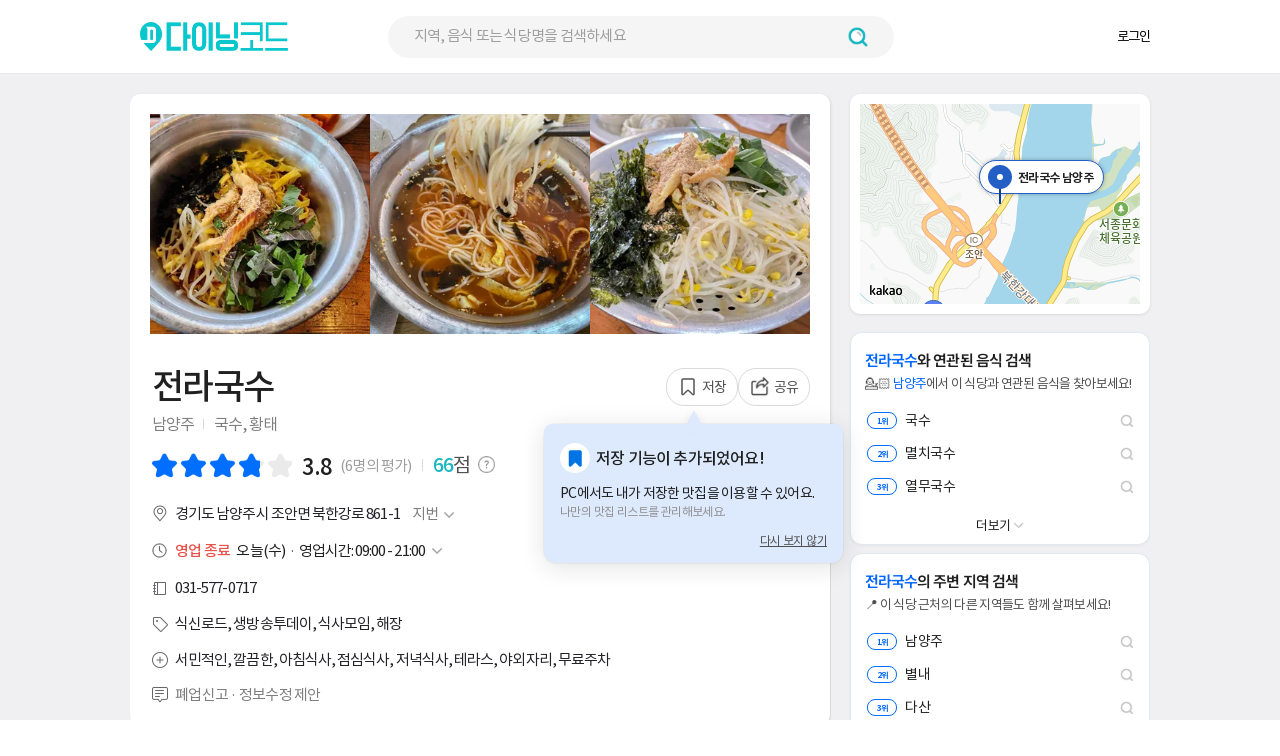

--- FILE ---
content_type: text/html; charset=UTF-8
request_url: https://www.diningcode.com/profile.php?rid=v5znFDZkVkRD
body_size: 80442
content:
<!DOCTYPE html>
<html lang="ko">

<head>
    <meta content="text/html; charset=utf-8" http-equiv="Content-Type">
    <meta name="viewport" content="width=device-width, initial-scale=1.0, maximum-scale=1.0" />
    <meta content=kr name=content-language>
    <meta content="IE=Edge" http-equiv="X-UA-Compatible">
    <meta http-equiv="X-UA-Compatible" content="IE=edge,chrome=1">
    <meta http-equiv="content-type" content="text/html; charset=UTF-8" />
<meta name="referrer" content="origin-when-crossorigin">
<meta property="fb:app_id" content="347023355469829" />
<meta property="og:title" content="전라국수 - 남양주 국수, 황태 맛집 - 다이닝코드" />
<meta property="og:url" content="https://www.diningcode.com/profile.php?rid=v5znFDZkVkRD" />
<meta property="og:site_name" content="다이닝코드" />
<meta property="og:description" content="맛4.0, 가격4.7, 친절4.7 해장으로 좋은 곳입니다. 고즈넉한 분위기에서 먹을 수 있는 곳입니다. 개인적으로 황태를 좋아하지는 않아 엄청 맛있게 먹은 것은 아니지만 무난했습니다. 01.21 (수) 영업시간: 09:00 - 21:00  전라온국수(9,000원), 비" />
<meta property="og:image" content="https://d12zq4w4guyljn.cloudfront.net/750_750_20250218121534343_photo_9509fe140f96.webp" />
<meta property="og:image:width" content="750">
<meta property="og:image:height" content="750">
<meta property="og:type" content="website">
<meta name="twitter:card" content="summary_large_image" />
<meta name="twitter:url" content="https://www.diningcode.com/profile.php?rid=v5znFDZkVkRD" />
<meta name="twitter:title" content="전라국수 - 남양주 국수, 황태 맛집 - 다이닝코드" />
<meta name="twitter:description" content="맛4.0, 가격4.7, 친절4.7 해장으로 좋은 곳입니다. 고즈넉한 분위기에서 먹을 수 있는 곳입니다. 개인적으로 황태를 좋아하지는 않아 엄청 맛있게 먹은 것은 아니지만 무난했습니다. 01.21 (수) 영업시간: 09:00 - 21:00  전라온국수(9,000원), 비" />
<meta name="twitter:image" content="https://d12zq4w4guyljn.cloudfront.net/750_750_20250218121534343_photo_9509fe140f96.webp" />
<meta name="description" content="맛4.0, 가격4.7, 친절4.7 해장으로 좋은 곳입니다. 고즈넉한 분위기에서 먹을 수 있는 곳입니다. 개인적으로 황태를 좋아하지는 않아 엄청 맛있게 먹은 것은 아니지만 무난했습니다. 01.21 (수) 영업시간: 09:00 - 21:00  전라온국수(9,000원), 비" />
<link rel="canonical" href="https://www.diningcode.com/profile.php?rid=v5znFDZkVkRD" />
<link rel="amphtml" href="https://www.diningcode.com/profile.php?rid=v5znFDZkVkRD" />

<script type="application/ld+json">{"@context":"http://schema.org/","@id":"https://www.diningcode.com/","@type":"FoodEstablishment","address":{"streetAddress":"경기도 남양주시 조안면 삼봉리 283-2"},"aggregateRating":{"bestRating":5,"worstRating":1,"reviewCount":6,"ratingValue":"3.8"},"hasMenu":{"@type":"Menu","hasMenuItem":[{"@type":"MenuItem","name":"전라온국수","offers":{"@type":"Offer","price":"9,000원","priceCurrency":"KRW"}},{"@type":"MenuItem","name":"비빔국수","offers":{"@type":"Offer","price":"9,000원","priceCurrency":"KRW"}},{"@type":"MenuItem","name":"전라냉국수","offers":{"@type":"Offer","price":"9,000원","priceCurrency":"KRW"}},{"@type":"MenuItem","name":"왕만두","offers":{"@type":"Offer","price":"7,000원","priceCurrency":"KRW"}},{"@type":"MenuItem","name":"황태해장국","offers":{"@type":"Offer","price":"10,000원","priceCurrency":"KRW"}},{"@type":"MenuItem","name":"황태떡만두국","offers":{"@type":"Offer","price":"10,000원","priceCurrency":"KRW"}},{"@type":"MenuItem","name":"해물파전","offers":{"@type":"Offer","price":"18,000원","priceCurrency":"KRW"}},{"@type":"MenuItem","name":"양푼왕동태탕 중","offers":{"@type":"Offer","price":"45,000원","priceCurrency":"KRW"}},{"@type":"MenuItem","name":"양푼왕동태탕 대","offers":{"@type":"Offer","price":"55,000원","priceCurrency":"KRW"}}]},"image":"https://d12zq4w4guyljn.cloudfront.net/300_300_20250218121534343_photo_9509fe140f96.webp","name":"전라국수","openingHours":["매일 09:00-21:00"," "," "],"priceRange":"","review":[{"author":"홍아기","description":"해장으로 좋은 곳입니다.\n고즈넉한 분위기에서 먹을 수 있는 곳입니다.\n개인적으로 황태를 좋아하지는 않아 엄청 맛있게 먹은 것은 아니지만 무난했습니다.","inLanguage":"ko","datePublished":null,"reviewRating":{"bestRating":5,"worstRating":1,"ratingValue":"3"}},{"author":"Jeff","description":"토속적이고 가성비있고 푸짐한 국수집입니다. 온국수 국물이 끝내줬네요. 겨울에 먹으면 더 좋을 듯. 냉국수와 온국수 두가지를 시켜 나눠 먹으니 아주 만족스러웠습니다. 옛날 분위기 나고 음식값 착하고 막 그런 집입니다. 주차장 넓은데도 손님 많아서 꽉 찼어요. 지나는 길에 가보시길.","inLanguage":"ko","datePublished":null,"reviewRating":{"bestRating":5,"worstRating":1,"ratingValue":"4"}},{"author":"라임","description":"조안면 북한강가 드라이브하다 들리기 좋다. 시원한 국수 육수는 냉면육수와 황태육수가 섞였다. 최근 인원 제한으로 손님이 거의 없어 쓸쓸했다.","inLanguage":"ko","datePublished":null,"reviewRating":{"bestRating":5,"worstRating":1,"ratingValue":"4"}},{"author":"pnx","description":"처음보는 스타일의 국수였어요.\n고명이 진짜 다양하고 많아서 씹는맛이 있어요. 많이 맵지않아서 편하게 먹을수있었어요.","inLanguage":"ko","datePublished":null,"reviewRating":{"bestRating":5,"worstRating":1,"ratingValue":"5"}}],"servesCuisine":["전라온국수 - 9,000원","비빔국수 - 9,000원","전라냉국수 - 9,000원","왕만두 - 7,000원","황태해장국 - 10,000원","황태떡만두국 - 10,000원","해물파전 - 18,000원","양푼왕동태탕 중 - 45,000원","양푼왕동태탕 대 - 55,000원"],"telephone":"031-577-0717","url":"https://www.diningcode.com/profile.php?rid=v5znFDZkVkRD"}</script>    <title>전라국수 - 남양주 국수, 황태 맛집 - 다이닝코드</title>

    <link rel="stylesheet" type="text/css" href="/2018/css/web/onlyFont.css?2.2.44" />
    


<!-- Naver -->
<!-- <script type="text/javascript" src="https://openapi.map.naver.com/openapi/v3/maps.js?ncpKeyId=7jqw7qe7il"></script> -->
<script type="text/javascript" src="//dapi.kakao.com/v2/maps/sdk.js?appkey=17a48422597911bed5104a144393076f" fetchpriority="high"></script>
<!-- Google analytics -->
<script async src="https://www.googletagmanager.com/gtag/js?id=G-S25NZYYBBZ"></script>

<link rel="stylesheet" href="/2018/dist/assets/profile-c32e76d1.css"><script type="module" src="/2018/dist/assets/desktopProfile-293697c9.js"></script>

<script type="Text/JavaScript">
	// GA
    window.dataLayer = window.dataLayer || [];
    function gtag(){dataLayer.push(arguments);}
    gtag('js', new Date());
    gtag('config', 'G-S25NZYYBBZ');
</script>
    <!-- onlyProfile.css는 vite에서 압축해서 사용 -->
    <!-- <link rel="stylesheet" type="text/css" href="https://dfzrjox9sv97l.cloudfront.net/new/css/web/onlyProfile.css?2.2.44" /> -->
    <!-- <link rel="stylesheet" type="text/css" href="/2018/css/web/onlyProfile.css?1768998658" /> -->
    <link rel="stylesheet" type="text/css" href="https://dfzrjox9sv97l.cloudfront.net/new/css/web/profileLate.css?2.2.44" />

    <!-- 폰트 에셋 -->
    <link rel="preconnect" href="https://fonts.googleapis.com">
    <link rel="preconnect" href="https://fonts.gstatic.com" crossorigin>

    <link rel="shortcut icon" type="image/x-icon" href="/favicon.ico" />

    <link rel="preload" fetchpriority="high" as="image"
        href="https://dfzrjox9sv97l.cloudfront.net/new/images/web/profile/mini-map-placeholder-fdfdfd.svg">
    <link rel="preconnect" href="https://dfzrjox9sv97l.cloudfront.net">


    <script src="https://dfzrjox9sv97l.cloudfront.net/new/lib/js/jquery-1.12.0.min.js" charset="utf-8"></script>
    <script src="https://dfzrjox9sv97l.cloudfront.net/new/lib/js/getAjax.js?2.2.44"></script>

    
        <script defer="defer" src="/2018/lib/js/react-front-ci/static/js/desktop-header-js-bundle.js?v=1768998658">
    </script>
    
    <script async src="https://pagead2.googlesyndication.com/pagead/js/adsbygoogle.js"></script>


    <!--    프로파일 비슷한 맛집 체크 아이콘 에셋-->
    <link rel="stylesheet" href="https://cdnjs.cloudflare.com/ajax/libs/font-awesome/6.4.0/css/all.min.css">

    <!--   viewer.min.css-->
    <link rel="stylesheet" href="https://dfzrjox9sv97l.cloudfront.net/new/lib/css/viewer.min.css?v=2.2.44">

    <script src="https://dfzrjox9sv97l.cloudfront.net/new/lib/js/screenfull.js" defer></script>

<script Type="Text/JavaScript">
var check = 0;
var device = "web";
var image_no = 0;
var v_rid = "v5znFDZkVkRD";
var clientIp = "3.145.158.87";
var lat = 0;
var lng = 0;
var profileMarkerTitle = "전라국수 남양주";
var profileShareTitle = "전라국수 - 남양주 국수, 황태 맛집 - 다이닝코드";
var blog;
var galleryBeforeType = "";
var galleryBeforeId = "";
var loading = false;

var referer = ''; //ajax 파일 안에서는 referer 접근 불가
var currentUrl =
    "http:\/\/www.diningcode.com\/profile.php?rid=v5znFDZkVkRD" ||
    window.location.href;



function logProfileKinesis(type, v_rid, referer, rawUrl) {
    var payload = { type: type };

    if (v_rid) {
        payload.v_rid = v_rid;
    }
    if (referer) {
        payload.referer = referer;
    }
    if (rawUrl) {
        var url = encodeURI(rawUrl).replace(/&/g, '|amp|');
        payload.url = url;
    }

    payload.lat = (lat !== '' && lat !== null && lat !== undefined) ? Number(lat) : lat;
    payload.lng = (lng !== '' && lng !== null && lng !== undefined) ? Number(lng) : lng;
    payload.device = device;
    payload.ip = clientIp;
    payload.user_agent = navigator.userAgent;

    try {
        if (window.DCLogger && typeof window.DCLogger.sendPutRecord === 'function') {
            window.DCLogger.sendPutRecord(type, payload);
            return;
        }
    } catch (e) {}

    if (window.DCLogger && typeof window.DCLogger.buildLogPayload === 'function') {
        payload = window.DCLogger.buildLogPayload(type, payload);
    }

    try {
        if (typeof fetch === 'function') {
            fetch('/2018/ajax/putrecord.php', {
                method: 'POST',
                headers: { 'Content-Type': 'application/json' },
                body: JSON.stringify(payload),
                credentials: 'same-origin',
            }).catch(function () {});
            return;
        }
    } catch (e) {}

    getAjax('/2018/ajax/putrecord.php', 'text', JSON.stringify(payload), retAjax);
}
$(window).on("pageshow", function() {
    $('#sortOption').val('rest_near');
});

$(document).ready(function() {

    logProfileKinesis("profile", v_rid, referer, currentUrl); // 프로파일 로그


    var isImage = true;
    if (!isImage) {
        var similarButton = document.querySelector('.more_similar_button');
        if (similarButton) {
            similarButton.click();
        }
    }

});

window.ProfilePhotoViewerInitialState = {
    currentType: 'food',
    currentCount: 12,
    currentTypeCount: 17,
    currentTypeTotal: -1,
    currentPage: 1,
    currentViewerPage: 1
};

</script></head>

<body class="sub">
    <script src="https://dfzrjox9sv97l.cloudfront.net/new/lib/js/viewer.min.js?v=2.2.44">
    </script>
    <div id="photo-viewer"></div>
    <div id="div_shadow" style="display:none;">
        <div class="loading"></div>
    </div>
    <div id="Evalution__Popup" style="display:none;">
        <div class="Evalution__Popup__Box">
            <button class="Evalution__Popup__Close">
                <img class="Popoup__Close__Img"
                    src="https://dcicons.s3.ap-northeast-1.amazonaws.com/new/images/web/react_components/indexPage/popup_close.png"
                    alt="팝업 닫기 버튼" />
            </button>
            <span class="Evalution__Popup__Title">맛집 평가는 <span class="Evalution__Title__Bold">모바일 앱</span>에서만 할 수
                있어요.</span>
            <!-- <span class="Evalution__Popup__Sub">다이닝코드를 앱으로 여시겠어요?</span> -->
            <!-- <button class="Evalution__Popup__Close">확인</button> -->
            <div class="Evalution__Button__Wrap">
                <a href="https://play.google.com/store/apps/details?id=com.diningcode" target="_blank" rel="noopener">
                    <img class="Evalution__Button Evalution__Button__Google"
                        src="https://dcicons.s3.ap-northeast-1.amazonaws.com/new/images/web/react_desktop_business/google__button.webp"
                        alt="구글 플레이에서 다운로드하기" loading="lazy" />
                </a>

                <a href="https://apps.apple.com/kr/app/%EB%8B%A4%EC%9D%B4%EB%8B%9D%EC%BD%94%EB%93%9C/id1042893804"
                    target="_blank" rel="noopener">
                    <img class="Evalution__Button Evalution__Button__Apple"
                        src="https://dcicons.s3.ap-northeast-1.amazonaws.com/new/images/web/react_desktop_business/apple__button.webp"
                        alt="앱 스토어에서 다운로드하기" loading="lazy" />
                </a>
            </div>
        </div>
    </div>
    <div id="skipNavi">
        <p class="blind">DININGCODE 스킵네비게이션</p>
        <ul>
            <li><a href="#contents" class="skipLink">본문바로가기</a></li>
            <li><a href="#topmenu" class="skipLink">주메뉴바로가기</a></li>
        </ul>
    </div>
    <!-- s: #doc //-->
    <div id="doc" class="isPage">
        <!-- s: .doc-pg //-->
        <div id="pg-code" class="doc-pg">
            <!-- s : header-wrap -->
            <div id="div_header_bg" onClick="$('#div_search, #div_header_bg').hide();"></div>
            <!-- class="div-cont" -->
            <!-- 리액트 헤더 렌더링 지점 #header-wrap -->
            <header id="header-wrap">
            </header>
            <!-- e : header-wrap -->

            <!-- <header id="header-wrap" class="div-cont"> -->
            <!-- <div id="header"> -->
            <!-- s: 로고,검색,gnb-->
            <!-- <a href="/" class="t_logo"><img src="https://dfzrjox9sv97l.cloudfront.net/new/images/web/common/logo_kr.png" alt="다이닝코드"></a> -->
            <!-- <div id="search_cont">
                    <form method="GET" action="isearch.php" id="frm-search">
                        <input type="hidden" name="lat" value="">
                        <input type="hidden" name="lng" value="">
                        <div id="t_search">
                            <input id="txt_keyword" name="query" placeholder="지역,음식 또는 식당명 입력" type="text"
                                   value="" autocomplete="off" maxlength="40" />
                            <img id="closeSearch"                                  src="[data-uri]">
                            <button type="submit"></button>

                            <div id="div_search" class="search-info"></div>
                        </div>
                    </form>
                </div> -->

            <!-- <ul class="t-gnb">
                                            <li><a href="/user/?mode=login">로그인</a></li>
                        <li><a href="/user/?mode=intro&retURL=/profile.php">회원가입</a></li>
                                    </ul> -->
            <!-- <ul class="t-gnb">
                    <li class="Auth">
                        <button><strong>SangMin Kim</strong>님 <img class=""
                                src="[data-uri]"></button>
                        <div class="auth_modal">
                            <a href="#">나의 정보</a>
                            <a href="#">로그아웃</a>
                        </div>
                    </li>
                </ul> -->
            <!-- e: 검색 정보-->
            <!-- </div> -->
            <!-- </header> --><!--s: 기본팝업 버튼1 -->
<div id="div_message" class="layer-pop" >
	<div class="bg" onClick="$('#div_message').hide();"></div>
	<div class="basic-pop" style="
                width: 380px;
                height: 191px;margin-left:-190px;">
<!--		<div id="div_message_chrome" class="info" style="display:none; text-align:left;">-->
<!--			<h4>Chrome 위치정보 설정하기</h4>-->
<!--			<p class="gap40"></p>-->
<!--			<p class="btxt">-->
<!--				1. 크롬 브라우저 오른쪽 상단에서 '더보기' > '설정'을 클릭합니다.<br />-->
<!--				2. 생성된 창에서 하단의 '고급'을 클릭합니다.<br />-->
<!--				3. '개인정보 및 보안'에서 콘텐츠 설정을 클릭합니다.<br />-->
<!--				4. '위치'를 클릭합니다.<br />-->
<!--				5. '엑세스하기 전에 확인'을 사용으로 변경합니다.<br />-->
<!--				그 외 'chrome://settings/content/location'에 접속하셔서 '5번'의 절차를 진행 합니다.-->
<!--			</p>-->
<!--			<p class="gap20"></p>-->
<!--		</div>-->
<!--		<div id="div_message_safari" class="info" style="display:none; text-align:left;">-->
<!--			<h4>Safari 위치정보 설정하기</h4>-->
<!--			<p class="gap40"></p>-->
<!--			<p class="btxt">-->
<!--				1. 브라우저 오른쪽 상단에서 '설정’ > '기본설정’을 클릭합니다.<br />-->
<!--				2. 기본설정 팝업창에서 '개인정보’ 아이콘을 클릭합니다.<br />-->
<!--				3. '위치 서비스 웹 사이트 접근제한’에서 '하루에 한번씩 각 웹 사이트에 대해 입력요청’ 항목을 선택합니다.<br />-->
<!--				4. 페이지 새로고침을 통해 위치정보 요청 팝업에서 '허용’을 클릭 합니다.<br />-->
<!--				당일 이미 위치정보 요청을 거절하였다면 브라우저 오른쪽 상단에서 '설정’ > 'safari재설정’ > '모든위치경고 재설정’을 체크한 뒤 > 재설정 버튼을 클릭 합니다.-->
<!--			</p>-->
<!--			<p class="gap20"></p>-->
<!--		</div>-->
<!--		<div id="div_message_ie" class="info" style="display:none; text-align:left;">-->
<!--			<h4>Internet Exploer 11 위치정보 설정하기</h4>-->
<!--			<p class="gap40"></p>-->
<!--			<p class="btxt">-->
<!--				1. 브라우저 오른쪽 상단에서 '설정’ > '인터넷옵션’을 클릭합니다.<br />-->
<!--				2. 인터넷 옵션 창에서 '개인정보’ 탭을 클릭 합니다.<br />-->
<!--				3. '위치’에서 '웹 사이트에서 사용자의 위치 정보 요청을 허용안함’을 체크 해제합니다.<br />-->
<!--				<br />-->
<!--				그래도 위치정보가 노출되지 않는다면!<br />-->
<!--				A. Windows 10을 사용하는 경우 PC의 '시작’ 버튼을 클릭 한 뒤 노출되는 시작메뉴의 '설정’ 버튼을 클릭합니다.<br />-->
<!--				B. 설정창에서 '개인정보’ > '위치’ 를 클릭 합니다.<br />-->
<!--				C. '이 장치의 위치 켬’에서 '변경’ > '이 장치의 위치’> '켬’ 버튼을 클릭 합니다.-->
<!--			</p>-->
<!--			<p class="gap20"></p>-->
<!--		</div>-->
<!--		<div id="div_message_other" class="info" style="display:none; text-align:left;">-->
<!--			<h4>기타 브라우저</h4>-->
<!--			<p class="gap40"></p>-->
<!--			<p class="btxt">-->
<!--				현재 브라우저 위치정보가 꺼져 있습니다.<br />-->
<!--				현위치를 반영하기 위해서는 이용하시는 브라우저의 위치정보를 '활성화' 시켜주시기 바랍니다.<br />-->
<!--				위치정보 활성화에 대한 자세한 안내는 이용하는 브라우저 제공사의 고객센터에 확인 또는 문의하시기 바랍니다.-->
<!--			</p>-->
<!--			<p class="gap20"></p>-->
<!--		</div>-->
<!--		<div class="btns">-->
<!--			<a href="JavaScript:void(0);" onClick="$('#div_message').hide();" class="btn-one"><strong>확인</strong></a>-->
<!--		</div>-->
        <style>
            .Popup-Window {
                display: flex;
                -webkit-box-pack: center;
                justify-content: center;
                -webkit-box-align: center;
                align-items: center;
                width: 380px;
                height: 191px;
                border-radius: 8px;
                background-color: rgb(255, 255, 255);
            }
            .Locpermit-Container {
                display: flex;
                flex-direction: column;
                -webkit-box-pack: justify;
                justify-content: space-between;
                -webkit-box-align: center;
                align-items: center;
                width: 100%;
                height: calc(100% - 40px);
                margin: 32px 8px 8px;
            }
            .LocPermit-Title {
                font-size: 18px;
                font-weight: bold;
                letter-spacing: -0.9px;
                color: rgb(32, 32, 32);
            }

            .LocPermit-Body {
                font-size: 13px;
                letter-spacing: -0.65px;
                text-align: center;
                color: rgb(32, 32, 32);
            }
            .LocPermit-Notice {
                border-bottom: 1px solid rgb(32, 32, 32);
                font-weight: 500;
            }
            .LocPermit-Body p{font-weight: 500;}

            .Popup-Close{
                display: flex;
                -webkit-box-pack: center;
                justify-content: center;
                -webkit-box-align: center;
                align-items: center;
                width: 100%;
                height: 43.8px;
                border-radius: 5px;
                background-color: rgb(10, 199, 206);
                padding: 0px;
                cursor:pointer;
            }

            .Close-Text{
                font-size: 14px;
                font-weight: 500;
                letter-spacing: -0.7px;
                color: rgb(255, 255, 255);
            }
        </style>
        <div class="Popup-Window" id="location-permission" style="display: none">
            <div class="Locpermit-Container">
                <p class="LocPermit-Title">위치정보 이용 권한 설정이 필요합니다</p>
                <section class="LocPermit-Body">
                    <span class="LocPermit-Notice">사용 중인 브라우저의 위치 권한을 허용</span>하시면 <br>
                    <p>내 주변 맛집을 빠르게 찾을 수 있습니다</p>
                </section>
                <button class="Popup-Close" onClick="$('#div_message').hide();">
                    <span class="Close-Text" >닫기</span>
                </button>
            </div>
        </div>
        <div class="Popup-Window" id="location-position" style="display: none">
            <div class="Locpermit-Container">
                <p class="LocPermit-Title">Wi-Fi를 확인해주세요</p>
                <section class="LocPermit-Body">
                    <span class="LocPermit-Notice">safari 브라우저의 경우 Wi-Fi로 네트워크를 연결</span>하셔야 <br>
                    <p>내 주변 맛집을 빠르게 찾을 수 있습니다</p>
                </section>
                <button class="Popup-Close" onClick="$('#div_message').hide();">
                    <span class="Close-Text" >닫기</span>
                </button>
            </div>
        </div>
	</div>
</div>
<!--e: 기본팝업 버튼1 -->
<!--s: 공류하기 팝업 -->
<div id="div_share" class="layer-pop">
  <div class="bg"></div>
  <div class="share-pop">
    <div class="info">
      <h4>공유하기</h4>
      <p class="gap20"></p>
      <ul class="sns-list">
        <li class="twi"><a href="JavaScript:AppShare('twitter', 'profile');"><span
              class="Share__Link__Text">트위터</span></a>
        </li>
        <li class="face"><a href="JavaScript:AppShare('facebook', 'profile');"><span
              class="Share__Link__Text">페이스북</span></a></li>
        <li class="link"><a href="JavaScript:AppShare('copy', 'profile');"><span class="Share__Link__Text">링크</span></a>
        </li>
      </ul>
    </div>
    <a href="JavaScript:void(0);" class="layer-pop-close" id='Share__Popup__Close'><span class="blind">닫기</span></a>
  </div>
</div>
<!--e: 공류하기 팝업 -->
<script>
const $Share__Popup__Close = document.body.querySelector('#Share__Popup__Close');
const $Div_share = document.body.querySelector('#div_share');

if ($Div_share) {
  $Div_share.addEventListener('click', () => {
    $('#div_share').fadeOut(300);
    document.body.style.removeProperty('overflow');
  })
}

if ($Share__Popup__Close) {
  $Share__Popup__Close.addEventListener('click', () => {
    $('#div_share').fadeOut(300);
    document.body.style.removeProperty('overflow');
  });
}

function AppShare(app, type) {
  var url = 'https://share.diningcode.com' + window.location.pathname + window.location.search;
  var title = $(document).attr("title");
  var image = ($('#hdn_share_image').val()) ? $('#hdn_share_image').val() :
    "https://m.diningcode.com/img/fbook-photo.png";

  // 로그
  function logShareKinesis(type, rawUrl) {
    if (!rawUrl) return;

    var url = encodeURI(rawUrl).replace(/&/g, '|amp|');

    var payload = { mode: 'kinesis', type: type, url: url };
    if (window.DCLogger && typeof window.DCLogger.buildLogPayload === 'function') {
      payload = window.DCLogger.buildLogPayload(type, payload);
      payload.mode = 'kinesis';
    }

    getAjax('/2018/ajax/log.php', 'text', JSON.stringify(payload), retAjax);
  }

  var aLog = {
    "kakao": "kakao",
    "facebook": "fb",
    "twitter": "tw",
    "copy": "linkcp"
  };
  var logUrl = decodeURIComponent($(location).attr('href').replace(/&/g, "|amp|"));
  logShareKinesis("share_" + aLog[app] + "_click", logUrl);

  if (app == "facebook" || app == "twitter") {
    var popup = window.open("about:blank");
  }

  switch (app) {
    case "facebook":
      popup.location = "http://m.facebook.com/sharer.php?u=" + encodeURIComponent(url);
      break;
    case "twitter":
      popup.location = "http://twitter.com/intent/tweet?text=" + encodeURIComponent(title) + "&url=" +
        encodeURIComponent(url);
      break;
    case "copy":
      const input = document.createElement('input');
      input.setAttribute('value', url);
      document.body.appendChild(input);

      input.select();
      document.execCommand('copy');

      alert(`식당의 링크가 클립보드에 복사되었습니다.\n\n${url}`);

      document.body.removeChild(input);
      break;
    case "kakao":
      var appURL = (type === "profile") ? type : "";
      Kakao.Link.sendDefault({
        objectType: 'feed',
        content: {
          title: title + " " + url,
          imageUrl: image,
          link: {
            mobileWebUrl: url,
            webUrl: url
          }
        },
        buttons: [{
            title: '웹으로 보기',
            link: {
              mobileWebUrl: url,
              webUrl: url
            }
          },
          {
            title: '앱으로 보기',
            link: {
              mobileWebUrl: url,
              webUrl: url,
              iosExecParams: appURL,
              androidExecParams: appURL
            }
          }
        ]
      });
      break;
  }
}
</script>
<div class="layer-pop" style="top:70px;">
    <div class="bg"></div>
    <div onClick="$(this).parent().fadeOut(300);" class="button"
        style="height:20px; margin-bottom:10px; padding-right:10px; color:#FFFFFF; font-weight:bold; text-align:right;">
        닫기
        <img src="https://dfzrjox9sv97l.cloudfront.net/new/images/web/common/close-w@2x.png" style="width:20px; margin-top:-2px;" alt="닫기 이미지" />
    </div>
    <div id="div_map_full" class="share-pop" style="width:960px; margin-left:-480px;"></div>
</div>

<!-- s: #container-wrap //-->
<div id="container-wrap" class="div-cont">
        <!-- s: 미니맵-->
    <div class="mini-map"
        style="box-sizing: border-box; cursor: pointer; position: absolute; right: 0px; top: 20px; width: 300px; height: 220px; ">
        <input id="hdn_lat" type="hidden" value="37.593132" />
        <input id="hdn_lng" type="hidden" value="127.3371866" />
        <div id="div_map" class="map"
            style="position: relative; min-height: 200px; overflow: hidden; background-color: #f0f0f0;">
            <img class="mini-map-placeholder"
                src="https://dfzrjox9sv97l.cloudfront.net/new/images/web/profile/mini-map-placeholder-fdfdfd.svg"
                alt="지도 위치 로딩 중"
                style="position: absolute; top: 0; left: 0; width: 100%; height: 100%; object-fit: cover;"
                fetchpriority="high">
        </div>
    </div>
    <div id="contents">
        <!-- // page-start -->
        <!-- s:서브 왼쪽 컨텐츠-->
        <div id="subleft-cont">
            <div id="div_profile">

                

<!-- s:이미지 평점 -->
<div class="s-list pic-grade">
  <div class="store-pic" style="position:relative; display: flex; justify-content: space-between;"><div class="bimg btn-main-photo-viewer" data-index='0' style="width: 33.3%; height: 220px;"><img src="https://d12zq4w4guyljn.cloudfront.net/300_300_20250218121534343_photo_9509fe140f96.webp" style="width:100%; height:100%; object-fit:cover;" alt='전라국수 대표 사진' class='button'/></div><div class="bimg btn-main-photo-viewer" data-index='1' style="width: 33.3%; height: 220px;"><img src="https://d12zq4w4guyljn.cloudfront.net/300_300_20240610090956_photo1_4uBLESlq4QwF.webp" style="width:100%; height:100%; object-fit:cover;" alt='전라국수 대표 사진' class='button'/></div><div class="bimg btn-main-photo-viewer" data-index='2' style="width: 33.3%; height: 220px;"><img src="https://d12zq4w4guyljn.cloudfront.net/300_300_20221230074610_photo1_cc1ea67b7f5e.webp" style="width:100%; height:100%; object-fit:cover;" alt='전라국수 대표 사진' class='button'/></div></div><div id="main_photos_viewer_container" style="display: none;"><img src='https://d12zq4w4guyljn.cloudfront.net/20250218121534343_photo_9509fe140f96.webp' alt='대표 사진 0'><img src='https://d12zq4w4guyljn.cloudfront.net/20240610090956_photo1_4uBLESlq4QwF.webp' alt='대표 사진 1'><img src='https://d12zq4w4guyljn.cloudfront.net/20221230074610_photo1_cc1ea67b7f5e.webp' alt='대표 사진 2'></div>
    <div class="pic-grade-info-wrapper">
    <div class="tit-point">
      <h1 class="tit">전라국수</h1>

      <span class="tit-buttons">
        
        <a href="JavaScript:void(0);" class="save" id="Rest__Save"><span></span>저장</a>
                <a href="JavaScript:void(0);" class="share" id="Rest__Share"><span></span>공유</a>

        <!-- 저장 기능 안내 말풍선 (디자인 개편) -->
<div class="bucket-suggest-toast-wrapper">
  <div class="bucket-suggest-toast" id="bucketSuggestToast">
    <button class="bucket-suggest-toast__noshow" id="bucketSuggestToastNoShow">다시 보지 않기</button>
    <div class="bucket-suggest-toast__arrow"></div>
    <div class="bucket-suggest-toast__arrow-cover"></div>
    <div class="bucket-suggest-toast__border-cover"></div>
    <div class="bucket-suggest-toast__balloon">
      <div class="bucket-suggest-toast__row">
        <div class="bucket-suggest-toast__icon-bg">
          <img
            src="https://dfzrjox9sv97l.cloudfront.net/new/images/web/react_components/InfoWindow/icon_infoWindow_save_select.svg"
            alt="저장 아이콘" width="23" height="23" />
        </div>
        <div class="bucket-suggest-toast__title">저장 기능이 추가되었어요!</div>
      </div>
      <div class="bucket-suggest-toast__desc-group">
        <div class="bucket-suggest-toast__desc-main">PC에서도 내가 저장한 맛집을 이용할 수 있어요.</div>
        <div class="bucket-suggest-toast__desc-sub">나만의 맛집 리스트를 관리해보세요.</div>
      </div>
    </div>
  </div>
</div>
<script>
(function() {
  const POPUP_KEY = 'bucketSuggestToastNoShow';
  const toast = document.getElementById('bucketSuggestToast');
  const noShowBtn = document.getElementById('bucketSuggestToastNoShow');
  const toastWrapper = document.querySelector('.bucket-suggest-toast-wrapper');

  function hideToast() {
    if (toast) toast.classList.remove('show');
    if (toastWrapper) toastWrapper.style.display = 'none';
  }

  function showToast() {
    if (toast) toast.classList.add('show');
    if (toastWrapper) toastWrapper.style.display = '';
  }


  if (localStorage.getItem(POPUP_KEY) === '1') {
    hideToast();
  } else {
    showToast();
  }

  noShowBtn.onclick = function() {
    localStorage.setItem(POPUP_KEY, '1');
    hideToast();
  };
})();
</script>
      </span>


    </div>
    <div class="btxt">

      <a class='area' href='/list.dc?query=남양주'>남양주</a><a class="btxt category-0" href="/list.dc?query=남양주 국수">국수</a>, <a class="btxt category-1" href="/list.dc?query=남양주  황태"> 황태</a>
    </div>



        <div class="sns-grade">
      <p class="grade">
                <span id="lbl_review_star" class="star"><i style="width:77%"></i></span>
        <span class="point">
          <strong id="lbl_review_point">3.8</strong> <span class="review_count">(6명의
            평가)</span>
        </span>
                        <strong><span class="score">
            <span class="adjust-position"></span>
            <span
              class="highlight-score ">66</span><span
              class="score-text">점</span>
            <span class="score-info"></span>
        </strong>
      <div class="score-info-layer" hidden>
        <span class="highlight">다코점수</span>는 맛집의 인기도 및 호감도를 반영해요.
      </div>
            </p>
    </div>
      </div>
</div>
<!-- e:이미지 평점 -->

<!--s: 저장하기 팝업 -->
<div id="div_save" class="save-modal">
  <div class="save-header">
    <h4 class="modal-title">내가 저장한 맛집</h4>
    <button class="close-btn">
      <img src="https://dfzrjox9sv97l.cloudfront.net/new/images/web/react_components/Bucket/icon_down_arrow.svg"
        alt="닫기 버튼 아이콘" />
    </button>
  </div>
  <div class="restaurant-memo">
    <textarea class="memo-input" placeholder="식당에 대한 메모를 남겨주세요" maxlength="60"></textarea>
    <div class="memo-counter">
      <span class="current-length">0</span>
      <span class="max-length">/60</span>
    </div>
  </div>
  <div class="add-new-folder">
    <img
      src="https://dfzrjox9sv97l.cloudfront.net/new/images/web/react_components/Bucket/icon_add_new_folder_border.svg"
      alt="새 폴더 만들기 아이콘" />
    <span>새 폴더 만들기</span>
  </div>
  <nav class="folder-list">
    <!-- 폴더 아이템 반복 -->
    <div class="folder-item">
      <img class="folder-icon"
        src="https://dfzrjox9sv97l.cloudfront.net/new/images/web/react_components/Bucket/icon_save_wish.svg"
        alt="폴더 아이콘" />
      <div class="folder-info">
        <span class="folder-name">폴더명</span>
        <span class="folder-count">0</span>
      </div>
      <img class="checkbox"
        src="https://dfzrjox9sv97l.cloudfront.net/new/images/web/react_components/Bucket/icon_checkbox.svg"
        alt="선택 체크박스" />
    </div>
  </nav>
  <footer class="save-footer">
    <button class="submit-btn">저장</button>
  </footer>
</div>
<div id="save-complete-toast" class="save-complete-toast">
  <img class="toast-completed-image" src="/2018/css/web/images/icon_toast_completed.svg" alt="완료 아이콘" />
  <span>저장이 완료되었어요</span>
  <button class="toast-close-btn">
    <img src="/2018/css/web/images/icon_delete_web_toast.svg" alt="닫기 버튼 아이콘" />
  </button>
</div>

<!--e: 저장하기 팝업 -->

<div id="div_new_folder" class="folder-add-modal">
  <div class="folder-add-header">
    <h4 class="modal-title">새 폴더 만들기</h4>
    <button class="close-btn">
      <img src="/2018/css/web/images/icon_close.svg" alt="닫기 버튼 아이콘" />
    </button>
  </div>

  <div class="folder-add-name-section">
    <p>폴더 이름</p>
    <div class="folder-add-name">
      <input type="text" class="folder-add-name-input" maxlength="30" placeholder="새 폴더">
      <button class="folder-add-name-cancel-btn">
        <img src="/2018/css/web/images/icon_delete.svg" alt="삭제 버튼 아이콘" class="input-delete-btn" />
      </button>
    </div>


    <div class="word-counter">
      <span class="folder-current-length">0</span>
      <span class="max-length">/30</span>
    </div>
  </div>

  <div class="folder-add-color-section">
    <p>폴더 색상</p>
    <fieldset class="color-selector" name="selectedColor">
      <input type="radio" class="color-radio" name="folderColor" value="0" checked data-color="#007CF8">
      <input type="radio" class="color-radio" name="folderColor" value="1" data-color="#FF5500">
      <input type="radio" class="color-radio" name="folderColor" value="2" data-color="#FFAD2F">
      <input type="radio" class="color-radio" name="folderColor" value="3" data-color="#009E8E">
      <input type="radio" class="color-radio" name="folderColor" value="4" data-color="#7F00D3">
      <input type="radio" class="color-radio" name="folderColor" value="5" data-color="#7E7E7E">
    </fieldset>
  </div>

  <footer class="folder-add-footer">
    <button class="folder-add-submit-btn">만들기</button>
  </footer>
</div>

<script src="/2018/html/web/common/folderAddPopup/utils.js?v=2.2.44"></script>
<script src="/2018/html/web/common/folderAddPopup/FolderAddModalManager.js?v=2.2.44"></script>

<script>
$(document).ready(function() {
  const folderAddModalManager = new FolderAddModalManager();
  window.resetFolderModal = () => folderAddModalManager.reset();
  window.folderAddModalManager = folderAddModalManager;
});
</script>
<script defer src="/2018/html/web/common/save/utils.js?v=2.2.44"></script>
<script defer src="/2018/html/web/common/save/SaveModalManager.js?v=2.2.44"></script>
<script defer src="/2018/html/web/common/save/ToastManager.js?v=2.2.44"></script>

<script>
$(document).ready(function() {
  const rn = "\uc804\ub77c\uad6d\uc218 \ub0a8\uc591\uc8fc";
  const v_rid = "v5znFDZkVkRD";
  const userToken = getUserToken();

  // 1. SaveModalManager 생성
  const saveModalManager = new SaveModalManager(rn, v_rid, userToken);

  // 2. ToastManager 생성하면서 saveModalManager 전달
  const toastManager = new ToastManager(saveModalManager);

  // 3. SaveModalManager에 toastManager 설정
  saveModalManager.setToastManager(toastManager);

  // 4. 전역 변수로 설정
  window.saveModalManager = saveModalManager;

});
</script><div id="auth-toast" class="auth-toast save-complete-toast">
  <img class="toast-completed-image" src="/2018/css/web/images/icon_toast_completed.svg" alt="완료 아이콘" />
  <span>로그인을 해주세요</span>
  <button class="toast-close-btn">
    <img src="/2018/css/web/images/icon_delete_web_toast.svg" alt="닫기 버튼 아이콘" />
  </button>
</div>
<script src="/2018/html/web/common/authToast/AuthToastManager.js?v=2.2.44"></script>
<script src="/2018/html/web/common/bucketSuggestToast/BucketSuggestToastManager.js?v=2.2.44"></script>
<script>
window.isLoggedIn = false;

const bucketSuggestToastManager = new BucketSuggestToastManager();

if (localStorage.getItem('bucketSuggestToastNoShow') !== '1') {
  bucketSuggestToastManager.show();
}

document.addEventListener('mousedown', function(event) {
  var $toast = document.getElementById('bucketSuggestToast');
  var noShowBtn = document.getElementById('bucketSuggestToastNoShow');
  if (
    $toast.classList.contains('show') &&
    !(noShowBtn && (event.target === noShowBtn || noShowBtn.contains(event.target)))
  ) {
    bucketSuggestToastManager.hide();
  }
});

</script>

<script type="text/javascript">

const authToastManager = new AuthToastManager();
window.authToastManager = authToastManager;



function setupSaveModalManagerListener() {
  // reload-finished-with-save-button 이벤트 발생 시 모달 자동 오픈
  function reloadFinishedWithSaveButtonHandler() {
    window.saveModalManager.show();
    $('#auth-toast').addClass('modal-exist');
    authToastManager.show('로그인이 완료되었습니다.');
    setTimeout(() => {
      $('#auth-toast').removeClass('modal-exist');
    }, 3300);
    window.removeEventListener('reload-finished-with-save-button', reloadFinishedWithSaveButtonHandler);
    localStorage.removeItem('loginFrom');
  }
  window.addEventListener('reload-finished-with-save-button', reloadFinishedWithSaveButtonHandler);

  // reload-finished-with-login-button 이벤트 발생 시 토스트만 출력
  function reloadFinishedWithLoginButtonHandler() {
    authToastManager.show('로그인이 완료되었습니다.');
    window.removeEventListener('reload-finished-with-login-button', reloadFinishedWithLoginButtonHandler);
    localStorage.removeItem('loginFrom');
  }

  window.addEventListener('reload-finished-with-login-button', reloadFinishedWithLoginButtonHandler);
}

// saveModalManager가 준비된 뒤에 호출
if (window.saveModalManager) {
  setupSaveModalManagerListener();
} else {
  // 준비될 때까지 polling (최대 2초 대기)
  let waited = 0;
  const interval = setInterval(() => {
    if (window.saveModalManager) {
      setupSaveModalManagerListener();
      clearInterval(interval);
    } else if (waited > 2000) {
      clearInterval(interval);
    }
    waited += 100;
  }, 100);
}

window.rebindRestButtons = function() {
  const $Rest__Share = document.body.querySelector('#Rest__Share');
  const $Rest__Save = document.body.querySelector('#Rest__Save');

  if ($Rest__Share) {
    $Rest__Share.addEventListener('click', () => {
      $('#div_share').fadeIn(300);
      document.body.style.overflow = 'hidden';
      window.addEventListener('keydown', (e) => {
        if (e.code === 'Escape') {
          $('#div_share').fadeOut(300);
          document.body.style.removeProperty('overflow');
          document.documentElement.style.removeProperty('overflow');
        }
      }, {
        once: true
      });
    });
  }

  if ($Rest__Save) {
    $Rest__Save.addEventListener('click', (e) => {
      if (!window.isLoggedIn) {
        window.dispatchEvent(new CustomEvent('open-qr-login'));
        localStorage.setItem('loginFrom', 'save-button');
        e.preventDefault();
        return false;
      }
      window.saveModalManager.show();
    });
  }

  // 닫기 버튼도 SaveModalManager 사용
  const $closeBtn = document.querySelector('.save-modal .close-btn');
  if ($closeBtn) {
    $closeBtn.addEventListener('click', () => {
      window.saveModalManager.reset();
    });
  }
};
// 최초 진입 시 자동 바인딩
window.rebindRestButtons();
</script>
<!-- s:기본정보 -->
<div class="s-list basic-info">
  <ul class="list">
    <li class="locat">
            <a href='/list.dc?query=경기도' target='_blank'>경기도</a> <a href='/list.dc?query=경기도 남양주시' target='_blank'>남양주시</a> <a href='/list.dc?query=경기도 남양주시 조안면' target='_blank'>조안면</a> <a href='/list.dc?query=경기도 남양주시 조안면 북한강로' target='_blank'>북한강로</a> <a href='/list.dc?query=경기도 남양주시 조안면 북한강로 861-1' target='_blank'>861-1</a>            <button class="addr_toggle_btn" onclick="toggleAddress()">지번
        <img src="https://dfzrjox9sv97l.cloudfront.net/new/images/web/profile/address_toggle.png" alt="지번 보기 토글 아이콘">
      </button>
      <div id="jibun_detail" style="display:none;">
        <span class="jibun_label">지번</span><span class="profile_jibun"><a href='/list.dc?query=경기도' target='_blank'>경기도</a> <a href='/list.dc?query=경기도 남양주시' target='_blank'>남양주시</a> <a href='/list.dc?query=경기도 남양주시 조안면' target='_blank'>조안면</a> <a href='/list.dc?query=경기도 남양주시 조안면 삼봉리' target='_blank'>삼봉리</a> <a href='/list.dc?query=경기도 남양주시 조안면 삼봉리 283-2' target='_blank'>283-2</a></span>
      </div>
                        <button class="Move__Map__Button" onclick="if (typeof event !== 'undefined' && event && typeof event.stopPropagation === 'function') { event.stopPropagation(); } if (window.ProfileMap && typeof window.ProfileMap.openFullMap === 'function') { window.ProfileMap.openFullMap('main'); } else { $('#div_map_full').parent().fadeIn(300); } return false;">지도보기</button>
    </li>

    <script>
    function toggleAddress() {
      var details = document.getElementById("jibun_detail");
      var toggle_btn = document.querySelector('.addr_toggle_btn');
      var addressLinks = document.querySelectorAll('.s-list.basic-info .list li.locat a');

      if (details.style.display === "none") {
        details.style.display = "block";
        toggle_btn.style.display = "none";
        addressLinks.forEach(function(link) {
          link.style.setProperty('display', 'inline-block');
          link.style.setProperty('margin-bottom', '6px');
        });
      } else {
        details.style.display = "none";
        addressLinks.forEach(function(link) {
          link.style.removeProperty('display');
          link.style.removeProperty('margin-bottom');
        });
      }
    }
    </script>
        <li class="hour" onclick="toggleHour()">
      
      <!-- 통합된 grid 컨테이너 -->
      <div class="hour-main-grid">
        <!-- 메인 영업시간 정보 (첫 번째 행) -->
        <span class="open-status" style="color:#E85049;">
          영업 종료        </span>

                <span class="open-desc">
          오늘(수)
        </span>
        
                <span class="separator-dot">·</span>
        
        <span class="today-main-hours" id="today-main-hours">
          영업시간: 09:00 - 21:00        </span>

        <button class="open_hour_toggle_btn">
          <img src="https://dfzrjox9sv97l.cloudfront.net/new/images/web/profile/address_toggle.png" width="16px"
            height="16px" alt="영업시간 토글 아이콘">
        </button>

        <!-- 상세 영업시간 (두 번째 행, 토글 시 표시) -->
        <div class="hour-detail-empty"></div> <!-- 첫 번째 컬럼 빈 공간 -->

        <div class="hour-dates-column" style="display:none;">
          <span class="hour_date">1월 22일(목)</span><span class="hour_date">1월 23일(금)</span><span class="hour_date">1월 24일(토)</span><span class="hour_date">1월 25일(일)</span><span class="hour_date">1월 26일(월)</span><span class="hour_date">1월 27일(화)</span>        </div>

        <div class="hour-separator-empty" style="display:none;"></div> <!-- 세 번째 컬럼 빈 공간 -->

        <div class="hour-times-column" style="display:none;">
          <div class="hour_time_item"><span class="hour_time">영업시간: 09:00 - 21:00</span></div><div class="hour_time_item"><span class="hour_time">영업시간: 09:00 - 21:00</span></div><div class="hour_time_item"><span class="hour_time">영업시간: 09:00 - 21:00</span></div><div class="hour_time_item"><span class="hour_time">영업시간: 09:00 - 21:00</span></div><div class="hour_time_item"><span class="hour_time">영업시간: 09:00 - 21:00</span></div><div class="hour_time_item last-hour-item"><span class="hour_time closed">휴무일</span></div><button class="fold_button" onclick="foldLastOrderItem(event)">접기<img src="https://dfzrjox9sv97l.cloudfront.net/new/images/web/profile/address_toggle.png" alt="접기 아이콘"></button>        </div>

        <div class="hour-toggle-empty" style="display:none;"></div> <!-- 다섯 번째 컬럼 빈 공간 -->
      </div>

          </li>
    <script>
function alignHourItems() {
  const hourDates = document.querySelectorAll('.hour_date');
  const hourTimeItems = document.querySelectorAll('.hour_time_item');

  // 높이 초기화
  hourDates.forEach(date => {
    date.style.height = 'auto';
  });

  // 각 항목의 높이를 맞춤
  for (let i = 0; i < Math.min(hourDates.length, hourTimeItems.length); i++) {
    const timeItemHeight = hourTimeItems[i].offsetHeight;
    hourDates[i].style.height = timeItemHeight + 'px';
  }
}

function toggleHour() {
  const hourMainGrid = document.querySelector('.hour-main-grid');
  if (hourMainGrid.classList.contains('expanded')) {
    return;
  }

  const hourDatesColumn = document.querySelector('.hour-dates-column');
  const hourTimesColumn = document.querySelector('.hour-times-column');
  const hourDetailEmpty = document.querySelector('.hour-detail-empty');
  const hourSeparatorEmpty = document.querySelector('.hour-separator-empty');
  const hourToggleEmpty = document.querySelector('.hour-toggle-empty');
  const toggleBtn = document.querySelector('.open_hour_toggle_btn');
  const todayMainHours = document.getElementById('today-main-hours');
  const rawTodayTime = "영업시간: 09:00 - 21:00";
  const isClosedToday = false;

  let originalContent = '';
  if (rawTodayTime) {
    if (isClosedToday) {
      // 휴무일이면 '영업시간:' 접두어 없이 그대로(=휴무일)만 표시
      originalContent = rawTodayTime;
    } else {
      // 영업 중이면 필요 시 '영업시간:' 접두어를 붙여서 표시
      originalContent = rawTodayTime.startsWith('영업시간:')
        ? rawTodayTime
        : '영업시간: ' + rawTodayTime;
    }
  }

  let expandedContent = originalContent;

  // 브레이크타임과 라스트오더 체크 (기존 로직 유지)
  
  if (hourDatesColumn.style.display === 'none' || hourDatesColumn.style.display === '') {
    // 토글 열기
    hourMainGrid.classList.add('expanded');
    hourDatesColumn.style.display = 'flex';
    hourTimesColumn.style.display = 'flex';
    hourDetailEmpty.style.display = 'block';
    hourSeparatorEmpty.style.display = 'block';
    hourToggleEmpty.style.display = 'block';

    todayMainHours.innerHTML = expandedContent;
    if (isClosedToday) {
      todayMainHours.classList.add('closed');
    }
    toggleBtn.style.display = 'none';

    requestAnimationFrame(() => {
      requestAnimationFrame(() => {
        alignHourItems();
      });
    });
  } else {
    // 토글 닫기
    hourMainGrid.classList.remove('expanded');
    hourDatesColumn.style.display = 'none';
    hourTimesColumn.style.display = 'none';
    hourDetailEmpty.style.display = 'none';
    hourSeparatorEmpty.style.display = 'none';
    hourToggleEmpty.style.display = 'none';

    todayMainHours.innerHTML = originalContent;
    if (isClosedToday) {
      todayMainHours.classList.add('closed');
    }
    toggleBtn.style.display = 'block';
  }
}

function foldLastOrderItem(event) {
  event.stopPropagation();
  const button = event.target;
  const hourMainGrid = button.closest('.hour-main-grid');

  if (hourMainGrid && hourMainGrid.classList.contains('expanded')) {
    hourMainGrid.classList.remove('expanded');

    // toggleHour의 닫기 로직과 동일하게 관련 요소들을 모두 숨깁니다.
    const hourDatesColumn = hourMainGrid.querySelector('.hour-dates-column');
    const hourTimesColumn = hourMainGrid.querySelector('.hour-times-column');
    const hourDetailEmpty = hourMainGrid.querySelector('.hour-detail-empty');
    const hourSeparatorEmpty = hourMainGrid.querySelector('.hour-separator-empty');
    const hourToggleEmpty = hourMainGrid.querySelector('.hour-toggle-empty');
    const toggleBtn = hourMainGrid.querySelector('.open_hour_toggle_btn');
    const todayMainHours = hourMainGrid.querySelector('.today-main-hours');

    if (hourDatesColumn) hourDatesColumn.style.display = 'none';
    if (hourTimesColumn) hourTimesColumn.style.display = 'none';
    if (hourDetailEmpty) hourDetailEmpty.style.display = 'none';
    if (hourSeparatorEmpty) hourSeparatorEmpty.style.display = 'none';
    if (hourToggleEmpty) hourToggleEmpty.style.display = 'none';
    if (toggleBtn) toggleBtn.style.display = 'block';

    // today-main-hours 내용을 원래대로 복원합니다.
    if (todayMainHours) {
      const rawTodayTime = "영업시간: 09:00 - 21:00";
      const isClosedToday = false;

      let originalContent = '';
      if (rawTodayTime) {
        if (isClosedToday) {
          originalContent = rawTodayTime;
        } else {
          originalContent = rawTodayTime.startsWith('영업시간:')
            ? rawTodayTime
            : '영업시간: ' + rawTodayTime;
        }
      }

      todayMainHours.innerHTML = originalContent;
      if (isClosedToday) {
        todayMainHours.classList.add('closed');
      } else {
        todayMainHours.classList.remove('closed');
      }
    }
  }
}
</script>
        <li class="tel">031-577-0717</li>
        <li class="tag"><a href='/list.dc?query=남양주 식신로드'>식신로드</a>, <a href='/list.dc?query=남양주 생방송투데이'>생방송투데이</a>, <a href='/list.dc?query=남양주 식사모임'>식사모임</a>, <a href='/list.dc?query=남양주 해장'>해장</a></li>
    <li class="char"><a href='/list.dc?query=남양주 서민적인'>서민적인</a>, <a href='/list.dc?query=남양주 깔끔한'>깔끔한</a>, <a href='/list.dc?query=남양주 아침식사'>아침식사</a>, <a href='/list.dc?query=남양주 점심식사'>점심식사</a>, <a href='/list.dc?query=남양주 저녁식사'>저녁식사</a>, <a href='/list.dc?query=남양주 테라스'>테라스</a>, <a href='/list.dc?query=남양주 야외자리'>야외자리</a>, <a href='/list.dc?query=남양주 무료주차'>무료주차</a></li>

    <li class="feedback_button" onClick="$('#txt_info').val(''); $('#div_report_add').fadeIn(100);">
      폐업신고 · 정보수정 제안</li>
  </ul>
</div>
<!-- e:기본정보 -->

<p class="gap10"></p>

<div class="ad-container" id="ad_detail_1"
  style="position: relative; margin-bottom: 0px; display: flex; justify-content: space-between;">
  <div style="width: calc(50% - 5px); margin-left: 9px; margin-right: 10px;">
    <div class="ad-fallback aswift_1_fallback" style="position:absolute;top:50%;left:25%;transform:translate(-50%,-50%);
              display:flex;align-items:center;justify-content:center;
              color:#bbb;font-size:13px;z-index:0;pointer-events:none;">
      Advertisement
    </div>
    <script async src="https://pagead2.googlesyndication.com/pagead/js/adsbygoogle.js?client=ca-pub-1272248965614830"
      crossorigin="anonymous"></script>
    <!-- d_profile_1-1 -->
    <ins class="adsbygoogle" style="display:block; width: 336px; height: 280px;" data-ad-client="ca-pub-1272248965614830" data-ad-slot="3573825609"
      data-ad-format="fluid" data-full-width-responsive="true"></ins>
    <script>
    (adsbygoogle = window.adsbygoogle || []).push({});
    </script>
  </div>
  <div style="width: calc(50% - 5px); margin-right: 9px;">
    <div class="ad-fallback aswift_2_fallback" style="position:absolute;top:50%; left: 75%; transform:translate(-50%,-50%);
              display:flex;align-items:center;justify-content:center;
              color:#bbb;font-size:13px;z-index:0;pointer-events:none;">
      Advertisement
    </div>

    <script async src="https://pagead2.googlesyndication.com/pagead/js/adsbygoogle.js?client=ca-pub-1272248965614830"
      crossorigin="anonymous"></script>
    <!-- d_profile_1-2 -->
    <ins class="adsbygoogle" style="display:block; width: 336px; height: 280px;" data-ad-client="ca-pub-1272248965614830" data-ad-slot="5590674342"
      data-ad-format="fluid" data-full-width-responsive="true"></ins>
    <script>
    (adsbygoogle = window.adsbygoogle || []).push({});
    </script>
  </div>
</div>

<p class="gap10"></p>
<!-- s:상세정보 -->
<div id="div_detail" class="s-list detail-info" style="display:none;"></div>


<p class="gap10"></p>

<section class='photo_section'>
  <h2 class="photo_section_head">
    <div class="title-container">
      <span class="photo_section_title"><span class="rn">전라국수</span><span>의 사진</span></span>
    </div>
    <div class="photo_type_set">
            <div class="photo_type_div photo_type_selected"
        data-sort-value="food" onclick="selectPhotoType('food', 17); setTimeout(function(){ try { if (typeof trackPhotoSubtitleClick === 'function') { trackPhotoSubtitleClick('food', 17); } } catch(e) {} }, 0);">
        음식 (17)
      </div>
            <div class="photo_type_div "
        data-sort-value="interior" onclick="selectPhotoType('interior', 5); setTimeout(function(){ try { if (typeof trackPhotoSubtitleClick === 'function') { trackPhotoSubtitleClick('interior', 5); } } catch(e) {} }, 0);">
        실내 (5)
      </div>
            <div class="photo_type_div "
        data-sort-value="exterior" onclick="selectPhotoType('exterior', 3); setTimeout(function(){ try { if (typeof trackPhotoSubtitleClick === 'function') { trackPhotoSubtitleClick('exterior', 3); } } catch(e) {} }, 0);">
        실외 (3)
      </div>
            <div class="photo_type_div "
        data-sort-value="menu_info" onclick="selectPhotoType('menu_info', 4); setTimeout(function(){ try { if (typeof trackPhotoSubtitleClick === 'function') { trackPhotoSubtitleClick('menu_info', 4); } } catch(e) {} }, 0);">
        메뉴ㆍ정보 (4)
      </div>
            <div class="photo_type_div "
        data-sort-value="parking" onclick="selectPhotoType('parking', 2); setTimeout(function(){ try { if (typeof trackPhotoSubtitleClick === 'function') { trackPhotoSubtitleClick('parking', 2); } } catch(e) {} }, 0);">
        주차 (2)
      </div>
            <script>
      currentTypeCount = 17      </script>
    </div>
  </h2>
  <div id="viewer_photos_container" style="display: none;">
    <!-- 뷰어에서만 사용할 모든 사진을 로드 -->
  </div>
  <div class="photos" id="photos_container">
        <div class="photo_box btn-img-popup button" data-index='0' data-origin='https://d12zq4w4guyljn.cloudfront.net/20250218121534343_photo_9509fe140f96.webp'
      data-nickname='홍아기' data-date='2025년 2월 18일'>
      <img class="photo" src="https://d12zq4w4guyljn.cloudfront.net/300_300_20250218121534343_photo_9509fe140f96.webp" alt="전라국수 사진">
    </div>
        <div class="photo_box btn-img-popup button" data-index='1' data-origin='https://d12zq4w4guyljn.cloudfront.net/20250218121534522_photo_9509fe140f96.webp'
      data-nickname='홍아기' data-date='2025년 2월 18일'>
      <img class="photo" src="https://d12zq4w4guyljn.cloudfront.net/300_300_20250218121534522_photo_9509fe140f96.webp" alt="전라국수 사진">
    </div>
        <div class="photo_box btn-img-popup button" data-index='2' data-origin='https://d12zq4w4guyljn.cloudfront.net/20250218121534710_photo_9509fe140f96.webp'
      data-nickname='홍아기' data-date='2025년 2월 18일'>
      <img class="photo" src="https://d12zq4w4guyljn.cloudfront.net/300_300_20250218121534710_photo_9509fe140f96.webp" alt="전라국수 사진">
    </div>
        <div class="photo_box btn-img-popup button" data-index='3' data-origin='https://d12zq4w4guyljn.cloudfront.net/20250218121534857_photo_9509fe140f96.webp'
      data-nickname='홍아기' data-date='2025년 2월 18일'>
      <img class="photo" src="https://d12zq4w4guyljn.cloudfront.net/300_300_20250218121534857_photo_9509fe140f96.webp" alt="전라국수 사진">
    </div>
        <div class="photo_box btn-img-popup button" data-index='4' data-origin='https://d12zq4w4guyljn.cloudfront.net/20240610090956_photo1_4uBLESlq4QwF.webp'
      data-nickname='Jeff' data-date='2024년 6월 10일'>
      <img class="photo" src="https://d12zq4w4guyljn.cloudfront.net/300_300_20240610090956_photo1_4uBLESlq4QwF.webp" alt="전라국수 사진">
    </div>
        <div class="photo_box btn-img-popup button" data-index='5' data-origin='https://d12zq4w4guyljn.cloudfront.net/20240610090956_photo2_4uBLESlq4QwF.webp'
      data-nickname='Jeff' data-date='2024년 6월 10일'>
      <img class="photo" src="https://d12zq4w4guyljn.cloudfront.net/300_300_20240610090956_photo2_4uBLESlq4QwF.webp" alt="전라국수 사진">
    </div>
        <div class="photo_box btn-img-popup button" data-index='6' data-origin='https://d12zq4w4guyljn.cloudfront.net/20240610090956_photo3_4uBLESlq4QwF.webp'
      data-nickname='Jeff' data-date='2024년 6월 10일'>
      <img class="photo" src="https://d12zq4w4guyljn.cloudfront.net/300_300_20240610090956_photo3_4uBLESlq4QwF.webp" alt="전라국수 사진">
    </div>
        <div class="photo_box btn-img-popup button" data-index='7' data-origin='https://d12zq4w4guyljn.cloudfront.net/20240610090956_photo4_4uBLESlq4QwF.webp'
      data-nickname='Jeff' data-date='2024년 6월 10일'>
      <img class="photo" src="https://d12zq4w4guyljn.cloudfront.net/300_300_20240610090956_photo4_4uBLESlq4QwF.webp" alt="전라국수 사진">
    </div>
        <div class="photo_box btn-img-popup button" data-index='8' data-origin='https://d12zq4w4guyljn.cloudfront.net/20240610090956_photo5_4uBLESlq4QwF.webp'
      data-nickname='Jeff' data-date='2024년 6월 10일'>
      <img class="photo" src="https://d12zq4w4guyljn.cloudfront.net/300_300_20240610090956_photo5_4uBLESlq4QwF.webp" alt="전라국수 사진">
    </div>
        <div class="photo_box btn-img-popup button" data-index='9' data-origin='https://d12zq4w4guyljn.cloudfront.net/20240610090956_photo6_4uBLESlq4QwF.webp'
      data-nickname='Jeff' data-date='2024년 6월 10일'>
      <img class="photo" src="https://d12zq4w4guyljn.cloudfront.net/300_300_20240610090956_photo6_4uBLESlq4QwF.webp" alt="전라국수 사진">
    </div>
        <div class="photo_box btn-img-popup button" data-index='10' data-origin='https://d12zq4w4guyljn.cloudfront.net/20240610090956_photo7_4uBLESlq4QwF.webp'
      data-nickname='Jeff' data-date='2024년 6월 10일'>
      <img class="photo" src="https://d12zq4w4guyljn.cloudfront.net/300_300_20240610090956_photo7_4uBLESlq4QwF.webp" alt="전라국수 사진">
    </div>
        <div class="photo_box btn-img-popup button" data-index='11' data-origin='https://d12zq4w4guyljn.cloudfront.net/20221230074610_photo1_cc1ea67b7f5e.webp'
      data-nickname='시오반' data-date='2022년 12월 30일'>
      <img class="photo" src="https://d12zq4w4guyljn.cloudfront.net/300_300_20221230074610_photo1_cc1ea67b7f5e.webp" alt="전라국수 사진">
    </div>
      </div>
  <button class="more_photo_button" onclick="getMorePhotos()"
    >
    <span class="more_photo_text">사진 더보기</span>
    <img class="more_photo_img" src="https://dfzrjox9sv97l.cloudfront.net/2018/images/mobile/profile/more_down.png"
      alt="사진 더보기 아이콘">
  </button>
</section>

<script>
var aRow_photo = {"key":"photo","type_cnt":[{"key":"food","title":"\uc74c\uc2dd","total":"17"},{"key":"interior","title":"\uc2e4\ub0b4","total":"5"},{"key":"exterior","title":"\uc2e4\uc678","total":"3"},{"key":"menu_info","title":"\uba54\ub274\u318d\uc815\ubcf4","total":"4"},{"key":"parking","title":"\uc8fc\ucc28","total":"2"}],"type":"food","list":[{"type":"user","pd_id":"3745524","link":"9509fe140f96","origin":"https:\/\/d12zq4w4guyljn.cloudfront.net\/20250218121534343_photo_9509fe140f96.webp","thumb":"https:\/\/d12zq4w4guyljn.cloudfront.net\/300_300_20250218121534343_photo_9509fe140f96.webp","middle":"https:\/\/d12zq4w4guyljn.cloudfront.net\/750_750_20250218121534343_photo_9509fe140f96.webp","user_photo":"https:\/\/s3-ap-northeast-1.amazonaws.com\/dc-user-profile-photo\/profilephoto_A_20250209112319.jpg","user_name":"\ud64d\uc544\uae30","user_intro":"\ub9db","user_v_uid":"9509fe140f96","date":"2025\ub144 2\uc6d4 18\uc77c","v_rvid":"dd1e7c0b34c9","v_ciid":"","check_in7_id":null,"tags":[]},{"type":"user","pd_id":"3745525","link":"9509fe140f96","origin":"https:\/\/d12zq4w4guyljn.cloudfront.net\/20250218121534522_photo_9509fe140f96.webp","thumb":"https:\/\/d12zq4w4guyljn.cloudfront.net\/300_300_20250218121534522_photo_9509fe140f96.webp","middle":"https:\/\/d12zq4w4guyljn.cloudfront.net\/750_750_20250218121534522_photo_9509fe140f96.webp","user_photo":"https:\/\/s3-ap-northeast-1.amazonaws.com\/dc-user-profile-photo\/profilephoto_A_20250209112319.jpg","user_name":"\ud64d\uc544\uae30","user_intro":"\ub9db","user_v_uid":"9509fe140f96","date":"2025\ub144 2\uc6d4 18\uc77c","v_rvid":"dd1e7c0b34c9","v_ciid":"","check_in7_id":null,"tags":[]},{"type":"user","pd_id":"3745526","link":"9509fe140f96","origin":"https:\/\/d12zq4w4guyljn.cloudfront.net\/20250218121534710_photo_9509fe140f96.webp","thumb":"https:\/\/d12zq4w4guyljn.cloudfront.net\/300_300_20250218121534710_photo_9509fe140f96.webp","middle":"https:\/\/d12zq4w4guyljn.cloudfront.net\/750_750_20250218121534710_photo_9509fe140f96.webp","user_photo":"https:\/\/s3-ap-northeast-1.amazonaws.com\/dc-user-profile-photo\/profilephoto_A_20250209112319.jpg","user_name":"\ud64d\uc544\uae30","user_intro":"\ub9db","user_v_uid":"9509fe140f96","date":"2025\ub144 2\uc6d4 18\uc77c","v_rvid":"dd1e7c0b34c9","v_ciid":"","check_in7_id":null,"tags":[]},{"type":"user","pd_id":"3745527","link":"9509fe140f96","origin":"https:\/\/d12zq4w4guyljn.cloudfront.net\/20250218121534857_photo_9509fe140f96.webp","thumb":"https:\/\/d12zq4w4guyljn.cloudfront.net\/300_300_20250218121534857_photo_9509fe140f96.webp","middle":"https:\/\/d12zq4w4guyljn.cloudfront.net\/750_750_20250218121534857_photo_9509fe140f96.webp","user_photo":"https:\/\/s3-ap-northeast-1.amazonaws.com\/dc-user-profile-photo\/profilephoto_A_20250209112319.jpg","user_name":"\ud64d\uc544\uae30","user_intro":"\ub9db","user_v_uid":"9509fe140f96","date":"2025\ub144 2\uc6d4 18\uc77c","v_rvid":"dd1e7c0b34c9","v_ciid":"","check_in7_id":null,"tags":[]},{"type":"user","pd_id":"2989311","link":"4uBLESlq4QwF","origin":"https:\/\/d12zq4w4guyljn.cloudfront.net\/20240610090956_photo1_4uBLESlq4QwF.webp","thumb":"https:\/\/d12zq4w4guyljn.cloudfront.net\/300_300_20240610090956_photo1_4uBLESlq4QwF.webp","middle":"https:\/\/d12zq4w4guyljn.cloudfront.net\/750_750_20240610090956_photo1_4uBLESlq4QwF.webp","user_photo":"https:\/\/s3-ap-northeast-1.amazonaws.com\/dc-user-profile-photo\/profilephoto_20220907065320_4uBLESlq4QwF.jpg","user_name":"Jeff","user_intro":"\uc88b\uc740 \uc7ac\ub8cc. \uc815\uc131\uc744 \ub2f4\uc740 \uc74c\uc2dd","user_v_uid":"4uBLESlq4QwF","date":"2024\ub144 6\uc6d4 10\uc77c","v_rvid":"0cafb3585f94","v_ciid":"","check_in7_id":null,"tags":[]},{"type":"user","pd_id":"2989312","link":"4uBLESlq4QwF","origin":"https:\/\/d12zq4w4guyljn.cloudfront.net\/20240610090956_photo2_4uBLESlq4QwF.webp","thumb":"https:\/\/d12zq4w4guyljn.cloudfront.net\/300_300_20240610090956_photo2_4uBLESlq4QwF.webp","middle":"https:\/\/d12zq4w4guyljn.cloudfront.net\/750_750_20240610090956_photo2_4uBLESlq4QwF.webp","user_photo":"https:\/\/s3-ap-northeast-1.amazonaws.com\/dc-user-profile-photo\/profilephoto_20220907065320_4uBLESlq4QwF.jpg","user_name":"Jeff","user_intro":"\uc88b\uc740 \uc7ac\ub8cc. \uc815\uc131\uc744 \ub2f4\uc740 \uc74c\uc2dd","user_v_uid":"4uBLESlq4QwF","date":"2024\ub144 6\uc6d4 10\uc77c","v_rvid":"0cafb3585f94","v_ciid":"","check_in7_id":null,"tags":[]},{"type":"user","pd_id":"2989313","link":"4uBLESlq4QwF","origin":"https:\/\/d12zq4w4guyljn.cloudfront.net\/20240610090956_photo3_4uBLESlq4QwF.webp","thumb":"https:\/\/d12zq4w4guyljn.cloudfront.net\/300_300_20240610090956_photo3_4uBLESlq4QwF.webp","middle":"https:\/\/d12zq4w4guyljn.cloudfront.net\/750_750_20240610090956_photo3_4uBLESlq4QwF.webp","user_photo":"https:\/\/s3-ap-northeast-1.amazonaws.com\/dc-user-profile-photo\/profilephoto_20220907065320_4uBLESlq4QwF.jpg","user_name":"Jeff","user_intro":"\uc88b\uc740 \uc7ac\ub8cc. \uc815\uc131\uc744 \ub2f4\uc740 \uc74c\uc2dd","user_v_uid":"4uBLESlq4QwF","date":"2024\ub144 6\uc6d4 10\uc77c","v_rvid":"0cafb3585f94","v_ciid":"","check_in7_id":null,"tags":[]},{"type":"user","pd_id":"2989314","link":"4uBLESlq4QwF","origin":"https:\/\/d12zq4w4guyljn.cloudfront.net\/20240610090956_photo4_4uBLESlq4QwF.webp","thumb":"https:\/\/d12zq4w4guyljn.cloudfront.net\/300_300_20240610090956_photo4_4uBLESlq4QwF.webp","middle":"https:\/\/d12zq4w4guyljn.cloudfront.net\/750_750_20240610090956_photo4_4uBLESlq4QwF.webp","user_photo":"https:\/\/s3-ap-northeast-1.amazonaws.com\/dc-user-profile-photo\/profilephoto_20220907065320_4uBLESlq4QwF.jpg","user_name":"Jeff","user_intro":"\uc88b\uc740 \uc7ac\ub8cc. \uc815\uc131\uc744 \ub2f4\uc740 \uc74c\uc2dd","user_v_uid":"4uBLESlq4QwF","date":"2024\ub144 6\uc6d4 10\uc77c","v_rvid":"0cafb3585f94","v_ciid":"","check_in7_id":null,"tags":[]},{"type":"user","pd_id":"2989315","link":"4uBLESlq4QwF","origin":"https:\/\/d12zq4w4guyljn.cloudfront.net\/20240610090956_photo5_4uBLESlq4QwF.webp","thumb":"https:\/\/d12zq4w4guyljn.cloudfront.net\/300_300_20240610090956_photo5_4uBLESlq4QwF.webp","middle":"https:\/\/d12zq4w4guyljn.cloudfront.net\/750_750_20240610090956_photo5_4uBLESlq4QwF.webp","user_photo":"https:\/\/s3-ap-northeast-1.amazonaws.com\/dc-user-profile-photo\/profilephoto_20220907065320_4uBLESlq4QwF.jpg","user_name":"Jeff","user_intro":"\uc88b\uc740 \uc7ac\ub8cc. \uc815\uc131\uc744 \ub2f4\uc740 \uc74c\uc2dd","user_v_uid":"4uBLESlq4QwF","date":"2024\ub144 6\uc6d4 10\uc77c","v_rvid":"0cafb3585f94","v_ciid":"","check_in7_id":null,"tags":[]},{"type":"user","pd_id":"2989316","link":"4uBLESlq4QwF","origin":"https:\/\/d12zq4w4guyljn.cloudfront.net\/20240610090956_photo6_4uBLESlq4QwF.webp","thumb":"https:\/\/d12zq4w4guyljn.cloudfront.net\/300_300_20240610090956_photo6_4uBLESlq4QwF.webp","middle":"https:\/\/d12zq4w4guyljn.cloudfront.net\/750_750_20240610090956_photo6_4uBLESlq4QwF.webp","user_photo":"https:\/\/s3-ap-northeast-1.amazonaws.com\/dc-user-profile-photo\/profilephoto_20220907065320_4uBLESlq4QwF.jpg","user_name":"Jeff","user_intro":"\uc88b\uc740 \uc7ac\ub8cc. \uc815\uc131\uc744 \ub2f4\uc740 \uc74c\uc2dd","user_v_uid":"4uBLESlq4QwF","date":"2024\ub144 6\uc6d4 10\uc77c","v_rvid":"0cafb3585f94","v_ciid":"","check_in7_id":null,"tags":[]},{"type":"user","pd_id":"2989317","link":"4uBLESlq4QwF","origin":"https:\/\/d12zq4w4guyljn.cloudfront.net\/20240610090956_photo7_4uBLESlq4QwF.webp","thumb":"https:\/\/d12zq4w4guyljn.cloudfront.net\/300_300_20240610090956_photo7_4uBLESlq4QwF.webp","middle":"https:\/\/d12zq4w4guyljn.cloudfront.net\/750_750_20240610090956_photo7_4uBLESlq4QwF.webp","user_photo":"https:\/\/s3-ap-northeast-1.amazonaws.com\/dc-user-profile-photo\/profilephoto_20220907065320_4uBLESlq4QwF.jpg","user_name":"Jeff","user_intro":"\uc88b\uc740 \uc7ac\ub8cc. \uc815\uc131\uc744 \ub2f4\uc740 \uc74c\uc2dd","user_v_uid":"4uBLESlq4QwF","date":"2024\ub144 6\uc6d4 10\uc77c","v_rvid":"0cafb3585f94","v_ciid":"","check_in7_id":null,"tags":[]},{"type":"user","pd_id":"1109589","link":"cc1ea67b7f5e","origin":"https:\/\/d12zq4w4guyljn.cloudfront.net\/20221230074610_photo1_cc1ea67b7f5e.webp","thumb":"https:\/\/d12zq4w4guyljn.cloudfront.net\/300_300_20221230074610_photo1_cc1ea67b7f5e.webp","middle":"https:\/\/d12zq4w4guyljn.cloudfront.net\/750_750_20221230074610_photo1_cc1ea67b7f5e.webp","user_photo":"https:\/\/s3-ap-northeast-1.amazonaws.com\/dc-user-profile-photo\/profilephoto_20210624011618_muguet26_.jpg","user_name":"\uc2dc\uc624\ubc18","user_intro":"","user_v_uid":"cc1ea67b7f5e","date":"2022\ub144 12\uc6d4 30\uc77c","v_rvid":"d7a5bcf64f89","v_ciid":"","check_in7_id":null,"tags":[]}],"name":"\uc804\ub77c\uad6d\uc218"};
var photos = [];
if (aRow_photo && aRow_photo.list && aRow_photo.list.length > 0) {
  photos = aRow_photo.list.map(function(photo, index) {
    return {
      origin: photo.origin,
      thumb: photo.thumb,
      user_name: photo.user_name,
      date: photo.date,
      index: index
    };
  });
}

function trackPhotoSubtitleClick(typeKey, typeCount) {
  try {
    if (!window.DCLogger || typeof window.DCLogger.sendPutRecord !== 'function') {
      return;
    }

    var payload = {
      log_type_sub: typeKey
    };

    if (window.v_rid) {
      payload.v_rid = window.v_rid;
    }

    window.DCLogger.sendPutRecord('pf_photo_subtitle_click', payload);
  } catch (e) {}
}

window.trackPhotoSubtitleClick = trackPhotoSubtitleClick;
</script>




<p class="gap10"></p><div class="ad-container" id="ad_detail_2"  style="position: relative; margin-bottom: 0px; display: flex; justify-content: space-between;">
<div style="width: calc(50% - 5px); margin-left: 9px; margin-right: 10px;">
    <div class="ad-fallback aswift_5_fallback" style="position:absolute;top:50%;left:25%;transform:translate(-50%,-50%);
          display:flex;align-items:center;justify-content:center;
          color:#bbb;font-size:13px;z-index:0;pointer-events:none;">
        Advertisement
    </div>
    <script async src="https://pagead2.googlesyndication.com/pagead/js/adsbygoogle.js?client=ca-pub-1272248965614830"
        crossorigin="anonymous"></script>
    <!-- d_profile_2-1 -->
    <ins class="adsbygoogle" style="display:block; width: 336px; height: 280px;"
        data-ad-client="ca-pub-1272248965614830" data-ad-slot="5892033033"
        data-ad-format="fluid" data-full-width-responsive="true"></ins>
    <script>
    (adsbygoogle = window.adsbygoogle || []).push({});
    </script>
</div>
<div style="width: calc(50% - 5px); margin-right: 9px;">
    <div class="ad-fallback aswift_6_fallback" style="position:absolute;top:50%;left:75%;transform:translate(-50%,-50%);
          display:flex;align-items:center;justify-content:center;
          color:#bbb;font-size:13px;z-index:0;pointer-events:none;">
        Advertisement
    </div>
    <script async src="https://pagead2.googlesyndication.com/pagead/js/adsbygoogle.js?client=ca-pub-1272248965614830"
        crossorigin="anonymous"></script>
    <!-- d_profile_2-2 -->
    <ins class="adsbygoogle" style="display:block; width: 336px; height: 280px;"
        data-ad-client="ca-pub-1272248965614830" data-ad-slot="8634580592"
        data-ad-format="fluid" data-full-width-responsive="true"></ins>
    <script>
    (adsbygoogle = window.adsbygoogle || []).push({});
    </script>
</div></div><p class="gap10"></p>

<script>
document.addEventListener('DOMContentLoaded', function() {
  const rest_id = "v5znFDZkVkRD";
  const main_name = "전라국수 남양주";
  const addr = "경기도 남양주시 조안면 북한강로 861-1";
  const img = "https://d12zq4w4guyljn.cloudfront.net/750_750_20250218121534343_photo_9509fe140f96.webp";
  const area = "남양주";
  const name_with_branch = "전라국수";
  const time = "2026-01-21T12:30:58.000Z";

  const item = {
    type: "restaurant",
    content: { rest_id, main_name, addr, img, area, name_with_branch },
    time: time,
    query: main_name,
    addr: addr,
    img: img,
    area: area
  };

  const recentList = JSON.parse(localStorage.getItem("visitedPage") || "[]");
  const removedList = recentList.filter((recentItem) => {
    const prevRestId = (recentItem.content || {}).rest_id;
    const currRestId = rest_id;
    if (prevRestId && currRestId) {
      return prevRestId !== currRestId;
    }
    const normalize = (str) => decodeURIComponent(str || "").trim();
    return !(normalize(recentItem.query) === normalize(item.query) && recentItem.type === item.type);
  });

  const newList = removedList
    .concat([item])
    .sort((a, b) => new Date(b.time).getTime() - new Date(a.time).getTime())
    .slice(0, 50);

  localStorage.setItem("visitedPage", JSON.stringify(newList));

  localStorage.setItem(
    "currentProfileInfo",
    JSON.stringify({
      name_with_branch: name_with_branch,
      rest_id: rest_id,
      area: area
    })
  );
});
</script>
<div id="div_menu" style="display:none;">
    <!-- s:메뉴정보-->
    <div class="menu-info short">
        <p class="tit">전라국수 메뉴정보</p>
        <ul class="list Restaurant-MenuList">
                        <li>
                <div class="first-line"
                    >
                    <p class="restaurant-menu-item">
                        <span class='restaurant-menu'>전라온국수</span>
                        <!--  -->
                        <!--  -->
                    </p>
                    <p class="restaurant-price">9,000<span class="won-unit">원</span></p>                                        <span class="rank-badge">1위</span>
                                                            <span class="menu-selection-rate">
                                                50%가 주문했어요
                                            </span>
                                                        </div>
                <div class="reviews short" id="reviews-0"></div>

            </li>
                        <li>
                <div class="first-line"
                    >
                    <p class="restaurant-menu-item">
                        <span class='restaurant-menu'>비빔국수</span>
                        <!--  -->
                        <!--  -->
                    </p>
                    <p class="restaurant-price">9,000<span class="won-unit">원</span></p>                                        <span class="rank-badge">2위</span>
                                                            <span class="menu-selection-rate">
                                                50%
                                            </span>
                                                        </div>
                <div class="reviews short" id="reviews-1"></div>

            </li>
                        <li>
                <div class="first-line"
                    >
                    <p class="restaurant-menu-item">
                        <span class='restaurant-menu'>전라냉국수</span>
                        <!--  -->
                        <!--  -->
                    </p>
                    <p class="restaurant-price">9,000<span class="won-unit">원</span></p>                                        <span class="rank-badge">3위</span>
                                                            <span class="menu-selection-rate">
                                                33%
                                            </span>
                                                        </div>
                <div class="reviews short" id="reviews-2"></div>

            </li>
                        <li>
                <div class="first-line"
                    >
                    <p class="restaurant-menu-item">
                        <span class='restaurant-menu'>왕만두</span>
                        <!--  -->
                        <!--  -->
                    </p>
                    <p class="restaurant-price">7,000<span class="won-unit">원</span></p>                                                            <span class="menu-selection-rate">
                                                17%
                                            </span>
                                                        </div>
                <div class="reviews short" id="reviews-3"></div>

            </li>
                        <li>
                <div class="first-line"
                    >
                    <p class="restaurant-menu-item">
                        <span class='restaurant-menu'>황태해장국</span>
                        <!--  -->
                        <!--  -->
                    </p>
                    <p class="restaurant-price">10,000<span class="won-unit">원</span></p>                                                            <span class="menu-selection-rate">
                                                17%
                                            </span>
                                                        </div>
                <div class="reviews short" id="reviews-4"></div>

            </li>
                        <li>
                <div class="first-line"
                    >
                    <p class="restaurant-menu-item">
                        <span class='restaurant-menu'>황태떡만두국</span>
                        <!--  -->
                        <!--  -->
                    </p>
                    <p class="restaurant-price">10,000<span class="won-unit">원</span></p>                                                                            </div>
                <div class="reviews short" id="reviews-5"></div>

            </li>
                        <li>
                <div class="first-line"
                    >
                    <p class="restaurant-menu-item">
                        <span class='restaurant-menu'>해물파전</span>
                        <!--  -->
                        <!--  -->
                    </p>
                    <p class="restaurant-price">18,000<span class="won-unit">원</span></p>                                                                            </div>
                <div class="reviews short" id="reviews-6"></div>

            </li>
                        <li>
                <div class="first-line"
                    >
                    <p class="restaurant-menu-item">
                        <span class='restaurant-menu'>양푼왕동태탕 중</span>
                        <!--  -->
                        <!--  -->
                    </p>
                    <p class="restaurant-price">45,000<span class="won-unit">원</span></p>                                                                            </div>
                <div class="reviews short" id="reviews-7"></div>

            </li>
                        <li>
                <div class="first-line"
                    >
                    <p class="restaurant-menu-item">
                        <span class='restaurant-menu'>양푼왕동태탕 대</span>
                        <!--  -->
                        <!--  -->
                    </p>
                    <p class="restaurant-price">55,000<span class="won-unit">원</span></p>                                                                            </div>
                <div class="reviews short" id="reviews-8"></div>

            </li>
                    </ul>
                <p class="r" style="text-align:center;">
            <a href="JavaScript:setMore('menu-info');" class="more-btn"><span>메뉴 모두 보기</span></a>
        </p>
            </div>
    <!-- e:메뉴정보-->
    <!-- <p class="gap20"></p> -->
</div>
<script>
const menuData = [{"menu":"\uc804\ub77c\uc628\uad6d\uc218","best":0,"price":"9,000\uc6d0","selection_rate":50,"rank":1,"review_count":6,"selection_count":3,"comment_count":0},{"menu":"\ube44\ube54\uad6d\uc218","best":0,"price":"9,000\uc6d0","selection_rate":50,"rank":2,"review_count":6,"selection_count":3,"comment_count":0},{"menu":"\uc804\ub77c\ub0c9\uad6d\uc218","best":0,"price":"9,000\uc6d0","selection_rate":33,"rank":3,"review_count":6,"selection_count":2,"comment_count":0},{"menu":"\uc655\ub9cc\ub450","best":0,"price":"7,000\uc6d0","selection_rate":17,"rank":4,"review_count":6,"selection_count":1,"comment_count":0},{"menu":"\ud669\ud0dc\ud574\uc7a5\uad6d","best":0,"price":"10,000\uc6d0","selection_rate":17,"rank":5,"review_count":6,"selection_count":1,"comment_count":0},{"menu":"\ud669\ud0dc\ub5a1\ub9cc\ub450\uad6d","best":0,"price":"10,000\uc6d0","comment_count":0},{"menu":"\ud574\ubb3c\ud30c\uc804","best":0,"price":"18,000\uc6d0","comment_count":0},{"menu":"\uc591\ud47c\uc655\ub3d9\ud0dc\ud0d5 \uc911","best":0,"price":"45,000\uc6d0","comment_count":0},{"menu":"\uc591\ud47c\uc655\ub3d9\ud0dc\ud0d5 \ub300","best":0,"price":"55,000\uc6d0","comment_count":0}];

function toggleReviews(reviewsId, liOrButton) {
    const reviewsElement = document.getElementById(reviewsId);
    const menuIndex = reviewsId.replace('reviews-', '');

    // liOrButton이 li라면 내부 버튼을 찾음
    let button = liOrButton;
    if (button && button.classList && !button.classList.contains('comment-toggle-btn')) {
        button = button.querySelector('.comment-toggle-btn');
    }

    if (reviewsElement.classList.contains('short')) {
        loadReviewsFromAPI(menuIndex, reviewsElement);
        if (button) button.classList.add('open');
    } else {
        reviewsElement.classList.add('short');
        reviewsElement.innerHTML = "";
        if (button) button.classList.remove('open');
    }
}



function loadReviewsFromAPI(menuIndex, reviewsElement, page = 1) {
    const menuName = menuData[menuIndex]['menu'];

    // API 호출
    $.ajax({
        url: '/2018/ajax/menuComment.php',
        type: 'POST',
        data: {
            menu_name: menuName,
            v_rid: 'v5znFDZkVkRD',
            size: 10,
            page: page
        },
        dataType: 'json',
        success: function(response) {
            if (response.result_code === '100' && response.result_data.list) {
                reviewsElement.classList.remove('short');

                // 테스트가 아닐 때
                const apiReviews = response.result_data.list;

                // 테스트용: 총 23개 리뷰
                // let apiReviews = [];
                // apiReviews = response.result_data.list;
                // const totalMockReviews = 23;
                // const reviewsPerPage = 10;
                // const totalPages = Math.ceil(totalMockReviews / reviewsPerPage);

                // for (let i = 1; i <= totalMockReviews; i++) {
                //   if (i > (page - 1) * reviewsPerPage && i <= page * reviewsPerPage) {
                //     apiReviews.push({
                //       contents: `Mock 리뷰 ${i}`,
                //       enter_date: '2025-07-29',
                //       v_rvid: 'mock' + i
                //     });
                //   }
                // }
                // response.result_data.list = apiReviews;
                // response.result_data.current_page = page;
                // response.result_data.total_pages = totalPages;
                // 여기까지 테스트용

                if (page === 1) {
                    const fragment = document.createDocumentFragment();

                    apiReviews.forEach((review) => {
                        const reviewDiv = document.createElement('div');
                        reviewDiv.className = 'review-comment';
                        reviewDiv.innerHTML = `
  <p class="comment-text">${review.contents}&nbsp;<span class="comment-date" data-date="${review.enter_date}">
      ${review.formatted_enter_date}</span>&nbsp;
    <span class="review-view-btn"
      onclick="event.stopPropagation(); showReviewModal('${review.v_rvid}', '전라국수')">리뷰보기</span>
  </p>
        `;
                        fragment.appendChild(reviewDiv);
                    });

                    // 더보기 버튼도 함께 추가
                    if (response.result_data.current_page < response.result_data.total_pages) {
                        const moreBtn = document.createElement('div');
                        moreBtn.className = 'review-more-btn';
                        moreBtn.innerHTML = `
              <span class="menu-name">${menuName}</span><span class="more-text">에 대한 의견 더보기</span>
            `;
                        moreBtn.onclick = (e) => {
                            e.stopPropagation();
                            loadMoreApiReviews(menuIndex, page + 1);
                        };
                        fragment.appendChild(moreBtn);
                    } else if (apiReviews.length > 0) {
                        // 모든 리뷰가 펼쳐진 상태 - '의견 접기' 버튼 추가
                        const closeBtn = document.createElement('div');
                        closeBtn.className = 'review-close-btn';
                        closeBtn.innerHTML = `
              <span class="menu-name">${menuName}</span>
              <span class="more-text">에 대한 의견 접기</span>
              <button class="comment-toggle-btn open" style="margin-left:4px;"></button>
            `;
                        closeBtn.onclick = (e) => {
                            e.stopPropagation();
                            // 리뷰 접기 (toggleReviews를 활용)
                            reviewsElement.classList.add('short');
                            reviewsElement.innerHTML = "";
                            // 상단 토글 버튼도 원위치
                            const li = reviewsElement.closest('li');
                            if (li) {
                                const btn = li.querySelector('.comment-toggle-btn');
                                if (btn) btn.classList.remove('open');
                            }
                        };
                        fragment.appendChild(closeBtn);
                    }

                    // 한 번에 DOM에 추가 (동시에 렌더링됨)
                    reviewsElement.innerHTML = '';
                    reviewsElement.appendChild(fragment);
                } else {
                    // 기존 더보기 버튼 제거
                    const existingMoreBtn = reviewsElement.querySelector('.review-more-btn');
                    if (existingMoreBtn) {
                        existingMoreBtn.remove();
                    }

                    const fragment = document.createDocumentFragment();

                    apiReviews.forEach((review) => {
                        const reviewDiv = document.createElement('div');
                        reviewDiv.className = 'review-comment';
                        reviewDiv.innerHTML = `
              <p class="comment-text">${review.contents}<span class="comment-date" data-date="${review.enter_date}">
                  ${review.formatted_enter_date}</span>
                <span class="review-view-btn"
                  onclick="event.stopPropagation(); showReviewModal('${review.v_rvid}', '전라국수')">리뷰보기</span>
              </p>
            `;
                        fragment.appendChild(reviewDiv);
                    });

                    if (response.result_data.current_page < response.result_data.total_pages) {
                        const moreBtn = document.createElement('div');
                        moreBtn.className = 'review-more-btn';
                        moreBtn.innerHTML = `
              <span class="menu-name">${menuName}</span><span class="more-text">에 대한 의견 더보기</span>
            `;
                        moreBtn.onclick = (e) => {
                            e.stopPropagation();
                            loadMoreApiReviews(menuIndex, page + 1);
                        };
                        fragment.appendChild(moreBtn);
                    } else {
                        // 모두 펼쳐진 상태 - '의견 접기' 버튼 추가
                        const closeBtn = document.createElement('div');
                        closeBtn.className = 'review-close-btn';
                        closeBtn.innerHTML = `
              <span class="menu-name">${menuName}</span>
              <span class="more-text">에 대한 의견 접기</span>
              <button class="comment-toggle-btn open" style="margin-left:4px;"></button>
            `;
                        closeBtn.onclick = (e) => {
                            e.stopPropagation();
                            // 리뷰 접기 (toggleReviews를 활용)
                            reviewsElement.classList.add('short');
                            reviewsElement.innerHTML = "";
                            // 상단 토글 버튼도 원위치
                            const li = reviewsElement.closest('li');
                            if (li) {
                                const btn = li.querySelector('.comment-toggle-btn');
                                if (btn) btn.classList.remove('open');
                            }
                        };
                        fragment.appendChild(closeBtn);
                    }

                    reviewsElement.appendChild(fragment);
                }
            }
        },
        error: function(xhr, status, error) {
            console.error('리뷰 로딩 실패:', error);
        }
    });
}

function loadMoreApiReviews(menuIndex, page) {
    const reviewsElement = document.getElementById(`reviews-${menuIndex}`);
    loadReviewsFromAPI(menuIndex, reviewsElement, page);
}

document.addEventListener('mouseover', function(e) {
    const span = e.target.closest('.comment-date');
    if (span) {
        // 이미 떠 있으면 중복 생성 방지
        if (document.querySelector('.comment-date-popup')) return;

        let dateStr = span.getAttribute('data-date');
        let formatted = formatKoreanDate(dateStr);

        let popup = document.createElement('div');
        popup.className = 'comment-date-popup';
        popup.textContent = formatted;
        document.body.appendChild(popup);

        popup.style.display = 'inline-flex';
        let popupWidth = popup.offsetWidth;

        // Range API로 각 줄의 사각형을 가져옴
        let range = document.createRange();
        range.selectNodeContents(span);
        let rects = range.getClientRects();

        let spanCenter;
        let popupTop;
        if (rects.length > 0) {
            // 첫 번째 줄의 중앙과 아래쪽을 기준
            spanCenter = rects[0].left + rects[0].width / 2 + window.scrollX;
            popupTop = rects[0].bottom + 4 + window.scrollY;
        } else {
            // fallback (기존 방식)
            let rect = span.getBoundingClientRect();
            spanCenter = rect.left + rect.width / 2 + window.scrollX;
            popupTop = rect.bottom + 4 + window.scrollY;
        }

        popup.style.left = (spanCenter - popupWidth / 2) + 'px';
        popup.style.top = popupTop + 'px';

    }
});

document.addEventListener('mouseout', function(e) {
    if (e.target.closest('.comment-date')) {
        document.querySelectorAll('.comment-date-popup').forEach(function(popup) {
            popup.remove();
        });
    }
});

function formatKoreanDate(dateStr) {
    let date = new Date(dateStr.replace(/-/g, '/'));
    if (isNaN(date)) return dateStr;

    let year = date.getFullYear();
    let month = date.getMonth() + 1;
    let day = date.getDate();
    let hours = date.getHours();
    let mins = date.getMinutes().toString().padStart(2, '0');
    let period = hours < 12 ? '오전' : '오후';
    let hour12 = (hours % 12 || 12).toString().padStart(2, '0');
    return `${year}년 ${month}월 ${day}일 ${period} ${hour12}:${mins}`;
}
</script><div id="div_tag" style="display:none;">
	<!-- s:맛집태그-->
	<div class="taste-tag">
		<p class="tit">맛집태그</p>
		<p class="c"><img src="https://d2t7cq5f1ua57i.cloudfront.net/images/WC2/WordCloud_w/Cloud127/wc_v5znFDZkVkRD.png" style="width:100%;height:auto;" alt='맛집 태그 클라우드'/></p>
	</div>
	<!-- s:맛집태그-->
</div>

<div class="s-list appraisal">
        <p class="tit"><span><span>전라국수 방문자 리뷰</span></p>
    <!-- s: 평가항목 상세-->
    <div class="grade-info" style="min-height:140px;">
        <div id="lbl_star_point" class="star-point">
            <span class="point">3.8</span>
            
            <div class="star-wrapper">
                <span class="star"><i style="width:72.65306122449%;"></i></span>
            </div>
            <span class="review-count-sentence"><span
                    class="review-count">6건</span>의 리뷰가
                작성되었어요.</span>
        </div>
        <ul class="app-graph">
            
            <li>
                <div class="score-tag">
                    <span class="score-number">5</span>
                </div>
                <p class="btxt">최고에요</p>
                <p class="graph"><span style="width:17%; background-color: #0088ff;"></span></p>
                <p class="score-count">(1)</p>
            </li>
    
            <li class="max-score">
                <div class="score-tag">
                    <span class="score-number">4</span>
                </div>
                <p class="btxt">만족해요</p>
                <p class="graph"><span style="width:50%; background-color: #0088ff;"></span></p>
                <p class="score-count">(3)</p>
            </li>
    
            <li>
                <div class="score-tag">
                    <span class="score-number">3</span>
                </div>
                <p class="btxt">무난해요</p>
                <p class="graph"><span style="width:33%; background-color: #0088ff;"></span></p>
                <p class="score-count">(2)</p>
            </li>
    
            <li>
                <div class="score-tag">
                    <span class="score-number">2</span>
                </div>
                <p class="btxt">아쉬워요</p>
                <p class="graph"><span style="width:0%; background-color: #c4c4c4;"></span></p>
                <p class="score-count zero-count">(0)</p>
            </li>
    
            <li>
                <div class="score-tag">
                    <span class="score-number">1</span>
                </div>
                <p class="btxt">별로에요</p>
                <p class="graph"><span style="width:0%; background-color: #c4c4c4;"></span></p>
                <p class="score-count zero-count">(0)</p>
            </li>
            </ul>
        <!-- 맛/가격/응대/위생 상세 평가 -->
        
        <div class="detail-evaluation three-items">
                        <div class="eval-item">
                <div class="eval-category">
                    <div class="category-name">맛</div>
                    <div class="category-score">4.0</div>
                </div>
                <div class="eval-bars">
                                        <div class="eval-bar-item max-value">
                        <div class="bar-label ">좋음</div>
                        <div class="bar-graph">
                            <span style="width: 50%;"></span>
                        </div>
                        <div class="bar-percent ">50%</div>
                    </div>
                                        <div class="eval-bar-item max-value">
                        <div class="bar-label normal-spacing">보통</div>
                        <div class="bar-graph">
                            <span style="width: 50%;"></span>
                        </div>
                        <div class="bar-percent ">50%</div>
                    </div>
                                        <div class="eval-bar-item ">
                        <div class="bar-label ">부족</div>
                        <div class="bar-graph">
                            <span style="width: 0%;"></span>
                        </div>
                        <div class="bar-percent zero-percent">0%</div>
                    </div>
                                    </div>
            </div>
                  <div class="eval-item">
                <div class="eval-category">
                    <div class="category-name">가격</div>
                    <div class="category-score">4.7</div>
                </div>
                <div class="eval-bars">
                                        <div class="eval-bar-item max-value">
                        <div class="bar-label ">만족</div>
                        <div class="bar-graph">
                            <span style="width: 83%;"></span>
                        </div>
                        <div class="bar-percent ">83%</div>
                    </div>
                                        <div class="eval-bar-item ">
                        <div class="bar-label normal-spacing">보통</div>
                        <div class="bar-graph">
                            <span style="width: 17%;"></span>
                        </div>
                        <div class="bar-percent ">17%</div>
                    </div>
                                        <div class="eval-bar-item ">
                        <div class="bar-label ">불만</div>
                        <div class="bar-graph">
                            <span style="width: 0%;"></span>
                        </div>
                        <div class="bar-percent zero-percent">0%</div>
                    </div>
                                    </div>
            </div>
                  <div class="eval-item">
                <div class="eval-category">
                    <div class="category-name">응대</div>
                    <div class="category-score">4.7</div>
                </div>
                <div class="eval-bars">
                                        <div class="eval-bar-item max-value">
                        <div class="bar-label ">친절함</div>
                        <div class="bar-graph">
                            <span style="width: 83%;"></span>
                        </div>
                        <div class="bar-percent ">83%</div>
                    </div>
                                        <div class="eval-bar-item ">
                        <div class="bar-label normal-spacing">보통</div>
                        <div class="bar-graph">
                            <span style="width: 17%;"></span>
                        </div>
                        <div class="bar-percent ">17%</div>
                    </div>
                                        <div class="eval-bar-item ">
                        <div class="bar-label ">불친절</div>
                        <div class="bar-graph">
                            <span style="width: 0%;"></span>
                        </div>
                        <div class="bar-percent zero-percent">0%</div>
                    </div>
                                    </div>
            </div>
          </div>
  </div>

        <!-- s: 태그 -->
          <div class="bottomBox">
                  <div>
            <ul>
              <li>
                <span class="score-keyword-text">방문목적</span>
                <p class="cate js-keyword-expand-trigger" id="keyword_preview_1" data-index="1">
                <span>점심식사 <b>5</b></span><span>저녁식사 <b>2</b></span><span>식사모임 <b>2</b></span><span>데이트 <b>1</b></span><span>가족외식 <b>1</b></span><span>혼밥 <b>1</b></span><span>아침식사 <b>1</b></span>                <a href="#" class="btn_more_keyword js-keyword-toggle" data-index="1">
                  더보기 <img src="https://dfzrjox9sv97l.cloudfront.net/2018/images/mobile/profile/more_down.png" alt="더보기">
                </a>
              </p>
              </li>
            </ul>
          </div>
                  <div>
            <ul>
              <li>
                <span class="score-keyword-text">편의시설</span>
                <p class="cate js-keyword-expand-trigger" id="keyword_preview_2" data-index="2">
                <span>무료주차 <b>5</b></span><span>야외좌석(테라스) <b>1</b></span>                <a href="#" class="btn_more_keyword js-keyword-toggle" data-index="2">
                  더보기 <img src="https://dfzrjox9sv97l.cloudfront.net/2018/images/mobile/profile/more_down.png" alt="더보기">
                </a>
              </p>
              </li>
            </ul>
          </div>
                  <div>
            <ul>
              <li>
                <span class="score-keyword-text">분위기</span>
                <p class="cate js-keyword-expand-trigger" id="keyword_preview_3" data-index="3">
                <span>서민적인 <b>5</b></span><span>지역주민이찾는 <b>2</b></span><span>푸짐한 <b>2</b></span><span>숨은맛집 <b>2</b></span><span>깔끔한 <b>1</b></span><span>가성비좋은 <b>1</b></span><span>시끌벅적한 <b>1</b></span>                <a href="#" class="btn_more_keyword js-keyword-toggle" data-index="3">
                  더보기 <img src="https://dfzrjox9sv97l.cloudfront.net/2018/images/mobile/profile/more_down.png" alt="더보기">
                </a>
              </p>
              </li>
            </ul>
          </div>
              </div>

      <script>
        /**
         * 키워드 목록의 확장 및 축소 이벤트를 설정하는 함수
         */
        function setupKeywordToggles() {
            const expandTriggerAreas = document.querySelectorAll(
                '.js-keyword-expand-trigger',
            );

            expandTriggerAreas.forEach((previewElement) => {
                const moreButton = previewElement.querySelector('.js-keyword-toggle');
                // '더보기' 버튼을 제외한 순수 키워드 span만 선택
                const keywordSpans = Array.from(
                    previewElement.querySelectorAll('span:not(.js-keyword-toggle)'),
                );

                if (!moreButton || keywordSpans.length === 0) return;

                // 초기 상태를 설정하는 로직은 한 번만 실행되도록 플래그 사용
                let isInitialized = false;

                const initialize = () => {
                    if (isInitialized) return;

                    keywordSpans.forEach((span) => {
                        span.style.display = 'inline-block';
                    });

                    const firstSpanY =
                        keywordSpans.length > 0 ? keywordSpans[0].offsetTop : 0;
                    let secondLineY = -1;
                    let isOverflowing = false;
                    let lastVisibleSpan = null;

                    for (const span of keywordSpans) {
                        const spanY = span.offsetTop;
                        if (secondLineY === -1 && spanY > firstSpanY) {
                            secondLineY = spanY;
                        }
                        if (secondLineY !== -1 && spanY > secondLineY) {
                            span.style.display = 'none';
                            isOverflowing = true;
                        } else {
                            lastVisibleSpan = span;
                        }
                    }

                    if (!isOverflowing) {
                        moreButton.style.display = 'none';
                        previewElement.style.cursor = 'default';
                        // 더보기가 필요 없으면 클릭 이벤트도 등록하지 않음
                        return;
                    }

                    // '더보기' 버튼 공간 확보 로직
                    moreButton.style.display = 'inline-block';
                    previewElement.style.cursor = 'pointer';
                    while (lastVisibleSpan && moreButton.offsetTop > secondLineY) {
                        lastVisibleSpan.style.display = 'none';
                        lastVisibleSpan = Array.from(
                            previewElement.querySelectorAll(
                                'span:not(.js-keyword-toggle):not([style*="display: none"])',
                            ),
                        ).pop();
                    }
                    isInitialized = true;
                };

                // 최초 실행
                setTimeout(initialize, 200);

                // 이벤트 리스너
                previewElement.addEventListener('click', (event) => {
                    event.preventDefault();
                    previewElement.classList.toggle('expanded');
                });
            });
        }

        // 페이지 로드 후 초기화
        if (document.readyState === 'loading') {
            document.addEventListener('DOMContentLoaded', setupKeywordToggles);
        } else {
            setupKeywordToggles();
        }
      </script>
    
        <!-- 정렬 필터 -->
    <div class="review-sort" data-rid="v5znFDZkVkRD">
        <div class="review-sort-option selected" data-value="DININGCODE">추천순</div>
        <div class="review-sort-option" data-value="LATEST">최신순</div>
        <div class="review-sort-option" data-value="SCORE_DESC">평점 높은순</div>
        <div class="review-sort-option" data-value="SCORE_ASC">평점 낮은순</div>
    </div>

    <!-- 리뷰 -->
    <div id="div_review">
        <div id='review-meta-data' style='display:none;' data-total-page='2' data-first-id='835436'>
        </div>        <!-- 페이지네이션 hidden inputs (한 번만 생성) -->
        <input id="hdn_page_review" type="hidden" value="1" />
        <input id="hdn_pageT_review" type="hidden" value="2" />
        <input id="hdn_sort_review" type="hidden" value="" />
        <input id="hdn_order_review" type="hidden" value="DININGCODE" />
        <input id="hdn_first_review_id" type="hidden" value="835436" />
                <!-- s: 후기-->
        <div id="div_review_835436" class="latter-graph">
            <div style="position:absolute; width:54px; height:54px;">
                <div
                    style="border-radius:50%; background: url('https://s3-ap-northeast-1.amazonaws.com/dc-user-profile-resized/profilephoto_A_20250209112319_160x160.jpg') no-repeat center; background-size:cover; width:54px;height:54px; margin-top: 14px; box-shadow: inset 0 0 3px rgba(0,0,0,0.08);">
                </div>
            </div>
            <p class="person-grade">
                <span class="btxt">
                                        <strong>홍아기</strong>
                </span>
                <span class="info">
                    평균 별점 <span class="avg_score">4.0</span>&nbsp;&nbsp;
                    평가 <span class="rv_cnt">53</span>&nbsp;&nbsp;
                    팔로워 <span class="follower_cnt">0</span>
                </span>
            </p>

            <!--// 사진 -->
            
            <div style="margin:10px 0 16px 0;">
                <div style="float:left; display: flex; flex-wrap: wrap; gap: 8px;">
                                        <div class="button btn-gallery-review btn-img-popup"
                        data-origin="https://d12zq4w4guyljn.cloudfront.net/20250218121534343_photo_9509fe140f96.webp"
                        data-nickname="홍아기" data-date="2025년 2월 18일"
                        style="width:148px; height:148px; overflow:hidden; border-radius:8px; position:relative;" data-index="0" data-vrvid="dd1e7c0b34c9">
                        <img src="https://d12zq4w4guyljn.cloudfront.net/300_300_20250218121534343_photo_9509fe140f96.webp"
                            style="width:100%; height:100%; object-fit:cover;"
                            alt="전라국수 리뷰 사진" />
                                            </div>
                                        <div class="button btn-gallery-review btn-img-popup"
                        data-origin="https://d12zq4w4guyljn.cloudfront.net/20250218121534522_photo_9509fe140f96.webp"
                        data-nickname="홍아기" data-date="2025년 2월 18일"
                        style="width:148px; height:148px; overflow:hidden; border-radius:8px; position:relative;" data-index="1" data-vrvid="dd1e7c0b34c9">
                        <img src="https://d12zq4w4guyljn.cloudfront.net/300_300_20250218121534522_photo_9509fe140f96.webp"
                            style="width:100%; height:100%; object-fit:cover;"
                            alt="전라국수 리뷰 사진" />
                                            </div>
                                        <div class="button btn-gallery-review btn-img-popup"
                        data-origin="https://d12zq4w4guyljn.cloudfront.net/20250218121534710_photo_9509fe140f96.webp"
                        data-nickname="홍아기" data-date="2025년 2월 18일"
                        style="width:148px; height:148px; overflow:hidden; border-radius:8px; position:relative;" data-index="2" data-vrvid="dd1e7c0b34c9">
                        <img src="https://d12zq4w4guyljn.cloudfront.net/300_300_20250218121534710_photo_9509fe140f96.webp"
                            style="width:100%; height:100%; object-fit:cover;"
                            alt="전라국수 리뷰 사진" />
                                            </div>
                                        <div class="button btn-gallery-review "
                        data-origin="https://d12zq4w4guyljn.cloudfront.net/20250218121534857_photo_9509fe140f96.webp"
                        data-nickname="홍아기" data-date="2025년 2월 18일"
                        style="width:148px; height:148px; overflow:hidden; border-radius:8px; position:relative;" data-index="3" data-vrvid="dd1e7c0b34c9">
                        <img src="https://d12zq4w4guyljn.cloudfront.net/300_300_20250218121534857_photo_9509fe140f96.webp"
                            style="width:100%; height:100%; object-fit:cover;"
                            alt="전라국수 리뷰 사진" />
                                                <div class="more_photos"
                            style="position: absolute; top: 0; left: 0; width: 100%; height: 100%; background: rgba(0, 0, 0, 0.6); color: white; display: flex; align-items: center; justify-content: center;">
                            <span class="more_photos_text">2장 더보기</span>
                        </div>
                                            </div>
                                        <div class="button btn-gallery-review btn-img-popup"
                        data-origin="https://d12zq4w4guyljn.cloudfront.net/20250218121557688_menu_9509fe140f96.jpg"
                        data-nickname="홍아기" data-date="2025년 2월 18일"
                        style="width:148px; height:148px; overflow:hidden; border-radius:8px; position:relative; display:none;" data-index="4" data-vrvid="dd1e7c0b34c9">
                        <img src="https://d12zq4w4guyljn.cloudfront.net/300_300_20250218121557688_menu_9509fe140f96.jpg"
                            style="width:100%; height:100%; object-fit:cover;"
                            alt="전라국수 리뷰 사진" />
                                            </div>
                                        <div class="button btn-gallery-review btn-img-popup"
                        data-origin="https://d12zq4w4guyljn.cloudfront.net/20250218121557849_menu_9509fe140f96.webp"
                        data-nickname="홍아기" data-date="2025년 2월 18일"
                        style="width:148px; height:148px; overflow:hidden; border-radius:8px; position:relative; display:none;" data-index="5" data-vrvid="dd1e7c0b34c9">
                        <img src="https://d12zq4w4guyljn.cloudfront.net/300_300_20250218121557849_menu_9509fe140f96.webp"
                            style="width:100%; height:100%; object-fit:cover;"
                            alt="전라국수 리뷰 사진" />
                                            </div>
                                    </div>
                <div style="clear:both;"></div>
                <div id="viewer_photos_container_835436" style="display: none;">
                                        <img class="photo btn-img-popup" data-origin="https://d12zq4w4guyljn.cloudfront.net/20250218121534343_photo_9509fe140f96.webp" data-index="0"
                        src="https://d12zq4w4guyljn.cloudfront.net/300_300_20250218121534343_photo_9509fe140f96.webp" alt="전라국수 리뷰 사진 [1/6] - 홍아기 님, 2025년 2월 18일" data-vrvid="dd1e7c0b34c9" />
                                        <img class="photo btn-img-popup" data-origin="https://d12zq4w4guyljn.cloudfront.net/20250218121534522_photo_9509fe140f96.webp" data-index="1"
                        src="https://d12zq4w4guyljn.cloudfront.net/300_300_20250218121534522_photo_9509fe140f96.webp" alt="전라국수 리뷰 사진 [2/6] - 홍아기 님, 2025년 2월 18일" data-vrvid="dd1e7c0b34c9" />
                                        <img class="photo btn-img-popup" data-origin="https://d12zq4w4guyljn.cloudfront.net/20250218121534710_photo_9509fe140f96.webp" data-index="2"
                        src="https://d12zq4w4guyljn.cloudfront.net/300_300_20250218121534710_photo_9509fe140f96.webp" alt="전라국수 리뷰 사진 [3/6] - 홍아기 님, 2025년 2월 18일" data-vrvid="dd1e7c0b34c9" />
                                        <img class="photo btn-img-popup" data-origin="https://d12zq4w4guyljn.cloudfront.net/20250218121534857_photo_9509fe140f96.webp" data-index="3"
                        src="https://d12zq4w4guyljn.cloudfront.net/300_300_20250218121534857_photo_9509fe140f96.webp" alt="전라국수 리뷰 사진 [4/6] - 홍아기 님, 2025년 2월 18일" data-vrvid="dd1e7c0b34c9" />
                                        <img class="photo btn-img-popup" data-origin="https://d12zq4w4guyljn.cloudfront.net/20250218121557688_menu_9509fe140f96.jpg" data-index="4"
                        src="https://d12zq4w4guyljn.cloudfront.net/300_300_20250218121557688_menu_9509fe140f96.jpg" alt="전라국수 리뷰 사진 [5/6] - 홍아기 님, 2025년 2월 18일" data-vrvid="dd1e7c0b34c9" />
                                        <img class="photo btn-img-popup" data-origin="https://d12zq4w4guyljn.cloudfront.net/20250218121557849_menu_9509fe140f96.webp" data-index="5"
                        src="https://d12zq4w4guyljn.cloudfront.net/300_300_20250218121557849_menu_9509fe140f96.webp" alt="전라국수 리뷰 사진 [6/6] - 홍아기 님, 2025년 2월 18일" data-vrvid="dd1e7c0b34c9" />
                                    </div>
            </div>
            
            <!-- 사진 //-->

                        <!--// 상세별점 -->
                        <p class="point-detail has-photos">
                <span class="score-group">
                                        <span class="star"><i style="width:60%;"></i></span>
                    <span class="total_score">3점</span>
                </span>
                <span class="date" style="color:#9e9e9e; font-size: 14px;">2025년 2월 18일</span>
            </p>
                        <div class="review_contents btxt">해장으로 좋은 곳입니다.<br />
고즈넉한 분위기에서 먹을 수 있는 곳입니다.<br />
개인적으로 황태를 좋아하지는 않아 엄청 맛있게 먹은 것은 아니지만 무난했습니다.        <a href="JavaScript:setMoreContentsNew(835436);" class="more-btn"
                style="display:none;">...더보기</a>
        </div>
                        
                        <div class="sub_title_wrapper"><span class="sub_title">맛: <span class="text">보통</span></span><span class="sub_title_separator">|</span><span class="sub_title">가격: <span class="text">만족</span></span><span class="sub_title_separator">|</span><span class="sub_title">응대: <span class="text">좋음</span></span></div>
            
                        <div class="ordered_menu">
                <p class="ordered_menu_title">주문한 메뉴</p>
                <p class="ordered_menu_list">비빔국수, 전라온국수, 황태해장국</p>
            </div>
            
            <!-- aspect_list 표시 -->
                        <!-- 상세별점 //-->


            <!--// 키워드 -->
                        <!-- <div class="keyword">
        <div style="display: inline-block; margin-right: 10px;">
      <i></i><span>점심식사</span>
    </div>
        <div style="display: inline-block; margin-right: 10px;">
      <i></i><span>아침식사</span>
    </div>
        <div style="display: inline-block; margin-right: 10px;">
      <i></i><span>식사모임</span>
    </div>
        <div style="display: inline-block; margin-right: 10px;">
      <i></i><span>숨은맛집</span>
    </div>
        <div style="display: inline-block; margin-right: 10px;">
      <i></i><span>무료주차</span>
    </div>
      </div> -->
                        <div class="new-keyword">
                <p class="new-keyword_title">키워드</p>
                <p class="new-keyword_list">
                    점심식사, 아침식사, 식사모임, 숨은맛집, 무료주차                </p>
            </div>
                                    <!-- 키워드 // -->

            <!-- review_favorite 표시 -->
                        <!-- review_favorite //-->

                    </div>
        <p class="gap10"></p><div class="ad-container" id="ad_review_1"  style="position: relative; margin-bottom: 10px; display: flex; justify-content: center;">
<div style="width: 336px; height: 280px; margin-left: 9px; margin-right: 10px;">
    <div class="ad-fallback aswift_7_fallback" style="position:absolute;top:50%;left:25%;transform:translate(-50%,-50%);
          display:flex;align-items:center;justify-content:center;
          color:#bbb;font-size:13px;z-index:0;pointer-events:none;">
        Advertisement
    </div>
    <script async src="https://pagead2.googlesyndication.com/pagead/js/adsbygoogle.js?client=ca-pub-1272248965614830"
        crossorigin="anonymous"></script>
    <!-- d_profile_3-1 -->
    <ins class="adsbygoogle" style="display:block; width: 336px; height: 280px;"
        data-ad-client="ca-pub-1272248965614830" data-ad-slot="4277592670"
        data-ad-format="fluid" data-full-width-responsive="true"></ins>
    <script>
    (adsbygoogle = window.adsbygoogle || []).push({});
    </script>
</div>
<div style="width: 336px; height: 280px; margin-right: 9px;">
    <div class="ad-fallback aswift_8_fallback" style="position:absolute;top:50%;left:75%;transform:translate(-50%,-50%);
          display:flex;align-items:center;justify-content:center;
          color:#bbb;font-size:13px;z-index:0;pointer-events:none;">
        Advertisement
    </div>
    <script async src="https://pagead2.googlesyndication.com/pagead/js/adsbygoogle.js?client=ca-pub-1272248965614830"
        crossorigin="anonymous"></script>
    <!-- d_profile_3-2 -->
    <ins class="adsbygoogle" style="display:block; width: 336px; height: 280px;"
        data-ad-client="ca-pub-1272248965614830" data-ad-slot="8384374557"
        data-ad-format="fluid" data-full-width-responsive="true"></ins>
    <script>
    (adsbygoogle = window.adsbygoogle || []).push({});
    </script>
</div></div><p class="gap10"></p>        <!-- s: 후기-->
        <div id="div_review_668606" class="latter-graph">
            <div style="position:absolute; width:54px; height:54px;">
                <div
                    style="border-radius:50%; background: url('https://s3-ap-northeast-1.amazonaws.com/dc-user-profile-resized/profilephoto_20220907065320_4uBLESlq4QwF_160x160.jpg') no-repeat center; background-size:cover; width:54px;height:54px; margin-top: 14px; box-shadow: inset 0 0 3px rgba(0,0,0,0.08);">
                </div>
            </div>
            <p class="person-grade">
                <span class="btxt">
                                        <span id="good-taster-icon">다코미식가</span>
                                        <strong>Jeff</strong>
                </span>
                <span class="info">
                    평균 별점 <span class="avg_score">3.9</span>&nbsp;&nbsp;
                    평가 <span class="rv_cnt">641</span>&nbsp;&nbsp;
                    팔로워 <span class="follower_cnt">337</span>
                </span>
            </p>

            <!--// 사진 -->
            
            <div style="margin:10px 0 16px 0;">
                <div style="float:left; display: flex; flex-wrap: wrap; gap: 8px;">
                                        <div class="button btn-gallery-review btn-img-popup"
                        data-origin="https://d12zq4w4guyljn.cloudfront.net/20240610090956_photo1_4uBLESlq4QwF.webp"
                        data-nickname="Jeff" data-date="2024년 6월 10일"
                        style="width:148px; height:148px; overflow:hidden; border-radius:8px; position:relative;" data-index="0" data-vrvid="0cafb3585f94">
                        <img src="https://d12zq4w4guyljn.cloudfront.net/300_300_20240610090956_photo1_4uBLESlq4QwF.webp"
                            style="width:100%; height:100%; object-fit:cover;"
                            alt="전라국수 리뷰 사진" />
                                            </div>
                                        <div class="button btn-gallery-review btn-img-popup"
                        data-origin="https://d12zq4w4guyljn.cloudfront.net/20240610090956_photo2_4uBLESlq4QwF.webp"
                        data-nickname="Jeff" data-date="2024년 6월 10일"
                        style="width:148px; height:148px; overflow:hidden; border-radius:8px; position:relative;" data-index="1" data-vrvid="0cafb3585f94">
                        <img src="https://d12zq4w4guyljn.cloudfront.net/300_300_20240610090956_photo2_4uBLESlq4QwF.webp"
                            style="width:100%; height:100%; object-fit:cover;"
                            alt="전라국수 리뷰 사진" />
                                            </div>
                                        <div class="button btn-gallery-review btn-img-popup"
                        data-origin="https://d12zq4w4guyljn.cloudfront.net/20240610090956_photo3_4uBLESlq4QwF.webp"
                        data-nickname="Jeff" data-date="2024년 6월 10일"
                        style="width:148px; height:148px; overflow:hidden; border-radius:8px; position:relative;" data-index="2" data-vrvid="0cafb3585f94">
                        <img src="https://d12zq4w4guyljn.cloudfront.net/300_300_20240610090956_photo3_4uBLESlq4QwF.webp"
                            style="width:100%; height:100%; object-fit:cover;"
                            alt="전라국수 리뷰 사진" />
                                            </div>
                                        <div class="button btn-gallery-review "
                        data-origin="https://d12zq4w4guyljn.cloudfront.net/20240610090956_photo4_4uBLESlq4QwF.webp"
                        data-nickname="Jeff" data-date="2024년 6월 10일"
                        style="width:148px; height:148px; overflow:hidden; border-radius:8px; position:relative;" data-index="3" data-vrvid="0cafb3585f94">
                        <img src="https://d12zq4w4guyljn.cloudfront.net/300_300_20240610090956_photo4_4uBLESlq4QwF.webp"
                            style="width:100%; height:100%; object-fit:cover;"
                            alt="전라국수 리뷰 사진" />
                                                <div class="more_photos"
                            style="position: absolute; top: 0; left: 0; width: 100%; height: 100%; background: rgba(0, 0, 0, 0.6); color: white; display: flex; align-items: center; justify-content: center;">
                            <span class="more_photos_text">11장 더보기</span>
                        </div>
                                            </div>
                                        <div class="button btn-gallery-review btn-img-popup"
                        data-origin="https://d12zq4w4guyljn.cloudfront.net/20240610090956_photo5_4uBLESlq4QwF.webp"
                        data-nickname="Jeff" data-date="2024년 6월 10일"
                        style="width:148px; height:148px; overflow:hidden; border-radius:8px; position:relative; display:none;" data-index="4" data-vrvid="0cafb3585f94">
                        <img src="https://d12zq4w4guyljn.cloudfront.net/300_300_20240610090956_photo5_4uBLESlq4QwF.webp"
                            style="width:100%; height:100%; object-fit:cover;"
                            alt="전라국수 리뷰 사진" />
                                            </div>
                                        <div class="button btn-gallery-review btn-img-popup"
                        data-origin="https://d12zq4w4guyljn.cloudfront.net/20240610090956_photo6_4uBLESlq4QwF.webp"
                        data-nickname="Jeff" data-date="2024년 6월 10일"
                        style="width:148px; height:148px; overflow:hidden; border-radius:8px; position:relative; display:none;" data-index="5" data-vrvid="0cafb3585f94">
                        <img src="https://d12zq4w4guyljn.cloudfront.net/300_300_20240610090956_photo6_4uBLESlq4QwF.webp"
                            style="width:100%; height:100%; object-fit:cover;"
                            alt="전라국수 리뷰 사진" />
                                            </div>
                                        <div class="button btn-gallery-review btn-img-popup"
                        data-origin="https://d12zq4w4guyljn.cloudfront.net/20240610090956_photo7_4uBLESlq4QwF.webp"
                        data-nickname="Jeff" data-date="2024년 6월 10일"
                        style="width:148px; height:148px; overflow:hidden; border-radius:8px; position:relative; display:none;" data-index="6" data-vrvid="0cafb3585f94">
                        <img src="https://d12zq4w4guyljn.cloudfront.net/300_300_20240610090956_photo7_4uBLESlq4QwF.webp"
                            style="width:100%; height:100%; object-fit:cover;"
                            alt="전라국수 리뷰 사진" />
                                            </div>
                                        <div class="button btn-gallery-review btn-img-popup"
                        data-origin="https://d12zq4w4guyljn.cloudfront.net/20240610090956_photo8_4uBLESlq4QwF.webp"
                        data-nickname="Jeff" data-date="2024년 6월 10일"
                        style="width:148px; height:148px; overflow:hidden; border-radius:8px; position:relative; display:none;" data-index="7" data-vrvid="0cafb3585f94">
                        <img src="https://d12zq4w4guyljn.cloudfront.net/300_300_20240610090956_photo8_4uBLESlq4QwF.webp"
                            style="width:100%; height:100%; object-fit:cover;"
                            alt="전라국수 리뷰 사진" />
                                            </div>
                                        <div class="button btn-gallery-review btn-img-popup"
                        data-origin="https://d12zq4w4guyljn.cloudfront.net/20240610090956_photo9_4uBLESlq4QwF.webp"
                        data-nickname="Jeff" data-date="2024년 6월 10일"
                        style="width:148px; height:148px; overflow:hidden; border-radius:8px; position:relative; display:none;" data-index="8" data-vrvid="0cafb3585f94">
                        <img src="https://d12zq4w4guyljn.cloudfront.net/300_300_20240610090956_photo9_4uBLESlq4QwF.webp"
                            style="width:100%; height:100%; object-fit:cover;"
                            alt="전라국수 리뷰 사진" />
                                            </div>
                                        <div class="button btn-gallery-review btn-img-popup"
                        data-origin="https://d12zq4w4guyljn.cloudfront.net/20240610090956_photo10_4uBLESlq4QwF.webp"
                        data-nickname="Jeff" data-date="2024년 6월 10일"
                        style="width:148px; height:148px; overflow:hidden; border-radius:8px; position:relative; display:none;" data-index="9" data-vrvid="0cafb3585f94">
                        <img src="https://d12zq4w4guyljn.cloudfront.net/300_300_20240610090956_photo10_4uBLESlq4QwF.webp"
                            style="width:100%; height:100%; object-fit:cover;"
                            alt="전라국수 리뷰 사진" />
                                            </div>
                                        <div class="button btn-gallery-review btn-img-popup"
                        data-origin="https://d12zq4w4guyljn.cloudfront.net/20240610090956_photo11_4uBLESlq4QwF.webp"
                        data-nickname="Jeff" data-date="2024년 6월 10일"
                        style="width:148px; height:148px; overflow:hidden; border-radius:8px; position:relative; display:none;" data-index="10" data-vrvid="0cafb3585f94">
                        <img src="https://d12zq4w4guyljn.cloudfront.net/300_300_20240610090956_photo11_4uBLESlq4QwF.webp"
                            style="width:100%; height:100%; object-fit:cover;"
                            alt="전라국수 리뷰 사진" />
                                            </div>
                                        <div class="button btn-gallery-review btn-img-popup"
                        data-origin="https://d12zq4w4guyljn.cloudfront.net/20240610090956_photo12_4uBLESlq4QwF.webp"
                        data-nickname="Jeff" data-date="2024년 6월 10일"
                        style="width:148px; height:148px; overflow:hidden; border-radius:8px; position:relative; display:none;" data-index="11" data-vrvid="0cafb3585f94">
                        <img src="https://d12zq4w4guyljn.cloudfront.net/300_300_20240610090956_photo12_4uBLESlq4QwF.webp"
                            style="width:100%; height:100%; object-fit:cover;"
                            alt="전라국수 리뷰 사진" />
                                            </div>
                                        <div class="button btn-gallery-review btn-img-popup"
                        data-origin="https://d12zq4w4guyljn.cloudfront.net/20240610091008_menu1_4uBLESlq4QwF.webp"
                        data-nickname="Jeff" data-date="2024년 6월 10일"
                        style="width:148px; height:148px; overflow:hidden; border-radius:8px; position:relative; display:none;" data-index="12" data-vrvid="0cafb3585f94">
                        <img src="https://d12zq4w4guyljn.cloudfront.net/300_300_20240610091008_menu1_4uBLESlq4QwF.webp"
                            style="width:100%; height:100%; object-fit:cover;"
                            alt="전라국수 리뷰 사진" />
                                            </div>
                                        <div class="button btn-gallery-review btn-img-popup"
                        data-origin="https://d12zq4w4guyljn.cloudfront.net/20240610090956_photo13_4uBLESlq4QwF.jpg"
                        data-nickname="Jeff" data-date="2024년 6월 10일"
                        style="width:148px; height:148px; overflow:hidden; border-radius:8px; position:relative; display:none;" data-index="13" data-vrvid="0cafb3585f94">
                        <img src="https://d12zq4w4guyljn.cloudfront.net/300_300_20240610090956_photo13_4uBLESlq4QwF.jpg"
                            style="width:100%; height:100%; object-fit:cover;"
                            alt="전라국수 리뷰 사진" />
                                            </div>
                                        <div class="button btn-gallery-review btn-img-popup"
                        data-origin="https://d12zq4w4guyljn.cloudfront.net/20240610090956_photo14_4uBLESlq4QwF.jpg"
                        data-nickname="Jeff" data-date="2024년 6월 10일"
                        style="width:148px; height:148px; overflow:hidden; border-radius:8px; position:relative; display:none;" data-index="14" data-vrvid="0cafb3585f94">
                        <img src="https://d12zq4w4guyljn.cloudfront.net/300_300_20240610090956_photo14_4uBLESlq4QwF.jpg"
                            style="width:100%; height:100%; object-fit:cover;"
                            alt="전라국수 리뷰 사진" />
                                            </div>
                                    </div>
                <div style="clear:both;"></div>
                <div id="viewer_photos_container_668606" style="display: none;">
                                        <img class="photo btn-img-popup" data-origin="https://d12zq4w4guyljn.cloudfront.net/20240610090956_photo1_4uBLESlq4QwF.webp" data-index="0"
                        src="https://d12zq4w4guyljn.cloudfront.net/300_300_20240610090956_photo1_4uBLESlq4QwF.webp" alt="전라국수 리뷰 사진 [1/15] - Jeff 님, 2024년 6월 10일" data-vrvid="0cafb3585f94" />
                                        <img class="photo btn-img-popup" data-origin="https://d12zq4w4guyljn.cloudfront.net/20240610090956_photo2_4uBLESlq4QwF.webp" data-index="1"
                        src="https://d12zq4w4guyljn.cloudfront.net/300_300_20240610090956_photo2_4uBLESlq4QwF.webp" alt="전라국수 리뷰 사진 [2/15] - Jeff 님, 2024년 6월 10일" data-vrvid="0cafb3585f94" />
                                        <img class="photo btn-img-popup" data-origin="https://d12zq4w4guyljn.cloudfront.net/20240610090956_photo3_4uBLESlq4QwF.webp" data-index="2"
                        src="https://d12zq4w4guyljn.cloudfront.net/300_300_20240610090956_photo3_4uBLESlq4QwF.webp" alt="전라국수 리뷰 사진 [3/15] - Jeff 님, 2024년 6월 10일" data-vrvid="0cafb3585f94" />
                                        <img class="photo btn-img-popup" data-origin="https://d12zq4w4guyljn.cloudfront.net/20240610090956_photo4_4uBLESlq4QwF.webp" data-index="3"
                        src="https://d12zq4w4guyljn.cloudfront.net/300_300_20240610090956_photo4_4uBLESlq4QwF.webp" alt="전라국수 리뷰 사진 [4/15] - Jeff 님, 2024년 6월 10일" data-vrvid="0cafb3585f94" />
                                        <img class="photo btn-img-popup" data-origin="https://d12zq4w4guyljn.cloudfront.net/20240610090956_photo5_4uBLESlq4QwF.webp" data-index="4"
                        src="https://d12zq4w4guyljn.cloudfront.net/300_300_20240610090956_photo5_4uBLESlq4QwF.webp" alt="전라국수 리뷰 사진 [5/15] - Jeff 님, 2024년 6월 10일" data-vrvid="0cafb3585f94" />
                                        <img class="photo btn-img-popup" data-origin="https://d12zq4w4guyljn.cloudfront.net/20240610090956_photo6_4uBLESlq4QwF.webp" data-index="5"
                        src="https://d12zq4w4guyljn.cloudfront.net/300_300_20240610090956_photo6_4uBLESlq4QwF.webp" alt="전라국수 리뷰 사진 [6/15] - Jeff 님, 2024년 6월 10일" data-vrvid="0cafb3585f94" />
                                        <img class="photo btn-img-popup" data-origin="https://d12zq4w4guyljn.cloudfront.net/20240610090956_photo7_4uBLESlq4QwF.webp" data-index="6"
                        src="https://d12zq4w4guyljn.cloudfront.net/300_300_20240610090956_photo7_4uBLESlq4QwF.webp" alt="전라국수 리뷰 사진 [7/15] - Jeff 님, 2024년 6월 10일" data-vrvid="0cafb3585f94" />
                                        <img class="photo btn-img-popup" data-origin="https://d12zq4w4guyljn.cloudfront.net/20240610090956_photo8_4uBLESlq4QwF.webp" data-index="7"
                        src="https://d12zq4w4guyljn.cloudfront.net/300_300_20240610090956_photo8_4uBLESlq4QwF.webp" alt="전라국수 리뷰 사진 [8/15] - Jeff 님, 2024년 6월 10일" data-vrvid="0cafb3585f94" />
                                        <img class="photo btn-img-popup" data-origin="https://d12zq4w4guyljn.cloudfront.net/20240610090956_photo9_4uBLESlq4QwF.webp" data-index="8"
                        src="https://d12zq4w4guyljn.cloudfront.net/300_300_20240610090956_photo9_4uBLESlq4QwF.webp" alt="전라국수 리뷰 사진 [9/15] - Jeff 님, 2024년 6월 10일" data-vrvid="0cafb3585f94" />
                                        <img class="photo btn-img-popup" data-origin="https://d12zq4w4guyljn.cloudfront.net/20240610090956_photo10_4uBLESlq4QwF.webp" data-index="9"
                        src="https://d12zq4w4guyljn.cloudfront.net/300_300_20240610090956_photo10_4uBLESlq4QwF.webp" alt="전라국수 리뷰 사진 [10/15] - Jeff 님, 2024년 6월 10일" data-vrvid="0cafb3585f94" />
                                        <img class="photo btn-img-popup" data-origin="https://d12zq4w4guyljn.cloudfront.net/20240610090956_photo11_4uBLESlq4QwF.webp" data-index="10"
                        src="https://d12zq4w4guyljn.cloudfront.net/300_300_20240610090956_photo11_4uBLESlq4QwF.webp" alt="전라국수 리뷰 사진 [11/15] - Jeff 님, 2024년 6월 10일" data-vrvid="0cafb3585f94" />
                                        <img class="photo btn-img-popup" data-origin="https://d12zq4w4guyljn.cloudfront.net/20240610090956_photo12_4uBLESlq4QwF.webp" data-index="11"
                        src="https://d12zq4w4guyljn.cloudfront.net/300_300_20240610090956_photo12_4uBLESlq4QwF.webp" alt="전라국수 리뷰 사진 [12/15] - Jeff 님, 2024년 6월 10일" data-vrvid="0cafb3585f94" />
                                        <img class="photo btn-img-popup" data-origin="https://d12zq4w4guyljn.cloudfront.net/20240610091008_menu1_4uBLESlq4QwF.webp" data-index="12"
                        src="https://d12zq4w4guyljn.cloudfront.net/300_300_20240610091008_menu1_4uBLESlq4QwF.webp" alt="전라국수 리뷰 사진 [13/15] - Jeff 님, 2024년 6월 10일" data-vrvid="0cafb3585f94" />
                                        <img class="photo btn-img-popup" data-origin="https://d12zq4w4guyljn.cloudfront.net/20240610090956_photo13_4uBLESlq4QwF.jpg" data-index="13"
                        src="https://d12zq4w4guyljn.cloudfront.net/300_300_20240610090956_photo13_4uBLESlq4QwF.jpg" alt="전라국수 리뷰 사진 [14/15] - Jeff 님, 2024년 6월 10일" data-vrvid="0cafb3585f94" />
                                        <img class="photo btn-img-popup" data-origin="https://d12zq4w4guyljn.cloudfront.net/20240610090956_photo14_4uBLESlq4QwF.jpg" data-index="14"
                        src="https://d12zq4w4guyljn.cloudfront.net/300_300_20240610090956_photo14_4uBLESlq4QwF.jpg" alt="전라국수 리뷰 사진 [15/15] - Jeff 님, 2024년 6월 10일" data-vrvid="0cafb3585f94" />
                                    </div>
            </div>
            
            <!-- 사진 //-->

                        <!--// 상세별점 -->
                        <p class="point-detail has-photos">
                <span class="score-group">
                                        <span class="star"><i style="width:80%;"></i></span>
                    <span class="total_score">4점</span>
                </span>
                <span class="date" style="color:#9e9e9e; font-size: 14px;">2024년 6월 10일</span>
            </p>
                        <div class="review_contents btxt">토속적이고 가성비있고 푸짐한 국수집입니다. 온국수 국물이 끝내줬네요. 겨울에 먹으면 더 좋을 듯. 냉국수와 온국수 두가지를 시켜 나눠 먹으니 아주 만족스러웠습니다. 옛날 분위기 나고 음식값 착하고 막 그런 집입니다. 주차장 넓은데도 손님 많아서 꽉 찼어요. 지나는 길에 가보시길.        <a href="JavaScript:setMoreContentsNew(668606);" class="more-btn"
                style="display:none;">...더보기</a>
        </div>
                        
                        <div class="sub_title_wrapper"><span class="sub_title">맛: <span class="text">좋음</span></span><span class="sub_title_separator">|</span><span class="sub_title">가격: <span class="text">만족</span></span><span class="sub_title_separator">|</span><span class="sub_title">응대: <span class="text">좋음</span></span></div>
            
                        <div class="ordered_menu">
                <p class="ordered_menu_title">주문한 메뉴</p>
                <p class="ordered_menu_list">전라온국수, 전라냉국수, 지평막걸리</p>
            </div>
            
            <!-- aspect_list 표시 -->
                        <!-- 상세별점 //-->


            <!--// 키워드 -->
                        <!-- <div class="keyword">
        <div style="display: inline-block; margin-right: 10px;">
      <i></i><span>점심식사</span>
    </div>
        <div style="display: inline-block; margin-right: 10px;">
      <i></i><span>서민적인</span>
    </div>
        <div style="display: inline-block; margin-right: 10px;">
      <i></i><span>가성비좋은</span>
    </div>
        <div style="display: inline-block; margin-right: 10px;">
      <i></i><span>푸짐한</span>
    </div>
        <div style="display: inline-block; margin-right: 10px;">
      <i></i><span>시끌벅적한</span>
    </div>
        <div style="display: inline-block; margin-right: 10px;">
      <i></i><span>무료주차</span>
    </div>
      </div> -->
                        <div class="new-keyword">
                <p class="new-keyword_title">키워드</p>
                <p class="new-keyword_list">
                    점심식사, 서민적인, 가성비좋은, 푸짐한, 시끌벅적한, 무료주차                </p>
            </div>
                                    <!-- 키워드 // -->

            <!-- review_favorite 표시 -->
                        <div class="review-favorite">
                <span class='review-favorite-last-nm'>hange</span><span>님 외 <span class='review-favorite-other-cnt'>17명</span>이 좋아합니다.</span>            </div>
                        <!-- review_favorite //-->

                    </div>
                <!-- s: 후기-->
        <div id="div_review_286019" class="latter-graph">
            <div style="position:absolute; width:54px; height:54px;">
                <div
                    style="border-radius:50%; background: url('https://s3-ap-northeast-1.amazonaws.com/dc-user-profile-resized/profile_dethin_20200709091833_160x160.png') no-repeat center; background-size:cover; width:54px;height:54px; margin-top: 14px; box-shadow: inset 0 0 3px rgba(0,0,0,0.08);">
                </div>
            </div>
            <p class="person-grade">
                <span class="btxt">
                                        <strong>라임</strong>
                </span>
                <span class="info">
                    평균 별점 <span class="avg_score">3.6</span>&nbsp;&nbsp;
                    평가 <span class="rv_cnt">172</span>&nbsp;&nbsp;
                    팔로워 <span class="follower_cnt">12</span>
                </span>
            </p>

            <!--// 사진 -->
            
            <div style="margin:10px 0 16px 0;">
                <div style="float:left; display: flex; flex-wrap: wrap; gap: 8px;">
                                        <div class="button btn-gallery-review btn-img-popup"
                        data-origin="https://d12zq4w4guyljn.cloudfront.net/20210802010240239_photo_d4c761c61756.webp"
                        data-nickname="라임" data-date="2021년 8월 2일"
                        style="width:148px; height:148px; overflow:hidden; border-radius:8px; position:relative;" data-index="0" data-vrvid="9c39d0038466">
                        <img src="https://d12zq4w4guyljn.cloudfront.net/300_300_20210802010240239_photo_d4c761c61756.webp"
                            style="width:100%; height:100%; object-fit:cover;"
                            alt="전라국수 리뷰 사진" />
                                            </div>
                                        <div class="button btn-gallery-review btn-img-popup"
                        data-origin="https://d12zq4w4guyljn.cloudfront.net/20210802010240527_photo_d4c761c61756.webp"
                        data-nickname="라임" data-date="2021년 8월 2일"
                        style="width:148px; height:148px; overflow:hidden; border-radius:8px; position:relative;" data-index="1" data-vrvid="9c39d0038466">
                        <img src="https://d12zq4w4guyljn.cloudfront.net/300_300_20210802010240527_photo_d4c761c61756.webp"
                            style="width:100%; height:100%; object-fit:cover;"
                            alt="전라국수 리뷰 사진" />
                                            </div>
                                        <div class="button btn-gallery-review btn-img-popup"
                        data-origin="https://d12zq4w4guyljn.cloudfront.net/20210802010240788_photo_d4c761c61756.webp"
                        data-nickname="라임" data-date="2021년 8월 2일"
                        style="width:148px; height:148px; overflow:hidden; border-radius:8px; position:relative;" data-index="2" data-vrvid="9c39d0038466">
                        <img src="https://d12zq4w4guyljn.cloudfront.net/300_300_20210802010240788_photo_d4c761c61756.webp"
                            style="width:100%; height:100%; object-fit:cover;"
                            alt="전라국수 리뷰 사진" />
                                            </div>
                                        <div class="button btn-gallery-review "
                        data-origin="https://d12zq4w4guyljn.cloudfront.net/20210802010241386_photo_d4c761c61756.webp"
                        data-nickname="라임" data-date="2021년 8월 2일"
                        style="width:148px; height:148px; overflow:hidden; border-radius:8px; position:relative;" data-index="3" data-vrvid="9c39d0038466">
                        <img src="https://d12zq4w4guyljn.cloudfront.net/300_300_20210802010241386_photo_d4c761c61756.webp"
                            style="width:100%; height:100%; object-fit:cover;"
                            alt="전라국수 리뷰 사진" />
                                                <div class="more_photos"
                            style="position: absolute; top: 0; left: 0; width: 100%; height: 100%; background: rgba(0, 0, 0, 0.6); color: white; display: flex; align-items: center; justify-content: center;">
                            <span class="more_photos_text">2장 더보기</span>
                        </div>
                                            </div>
                                        <div class="button btn-gallery-review btn-img-popup"
                        data-origin="https://d12zq4w4guyljn.cloudfront.net/20210802010241745_photo_d4c761c61756.webp"
                        data-nickname="라임" data-date="2021년 8월 2일"
                        style="width:148px; height:148px; overflow:hidden; border-radius:8px; position:relative; display:none;" data-index="4" data-vrvid="9c39d0038466">
                        <img src="https://d12zq4w4guyljn.cloudfront.net/300_300_20210802010241745_photo_d4c761c61756.webp"
                            style="width:100%; height:100%; object-fit:cover;"
                            alt="전라국수 리뷰 사진" />
                                            </div>
                                        <div class="button btn-gallery-review btn-img-popup"
                        data-origin="https://d12zq4w4guyljn.cloudfront.net/20210802010250887_menu_d4c761c61756.webp"
                        data-nickname="라임" data-date="2021년 8월 2일"
                        style="width:148px; height:148px; overflow:hidden; border-radius:8px; position:relative; display:none;" data-index="5" data-vrvid="9c39d0038466">
                        <img src="https://d12zq4w4guyljn.cloudfront.net/300_300_20210802010250887_menu_d4c761c61756.webp"
                            style="width:100%; height:100%; object-fit:cover;"
                            alt="전라국수 리뷰 사진" />
                                            </div>
                                    </div>
                <div style="clear:both;"></div>
                <div id="viewer_photos_container_286019" style="display: none;">
                                        <img class="photo btn-img-popup" data-origin="https://d12zq4w4guyljn.cloudfront.net/20210802010240239_photo_d4c761c61756.webp" data-index="0"
                        src="https://d12zq4w4guyljn.cloudfront.net/300_300_20210802010240239_photo_d4c761c61756.webp" alt="전라국수 리뷰 사진 [1/6] - 라임 님, 2021년 8월 2일" data-vrvid="9c39d0038466" />
                                        <img class="photo btn-img-popup" data-origin="https://d12zq4w4guyljn.cloudfront.net/20210802010240527_photo_d4c761c61756.webp" data-index="1"
                        src="https://d12zq4w4guyljn.cloudfront.net/300_300_20210802010240527_photo_d4c761c61756.webp" alt="전라국수 리뷰 사진 [2/6] - 라임 님, 2021년 8월 2일" data-vrvid="9c39d0038466" />
                                        <img class="photo btn-img-popup" data-origin="https://d12zq4w4guyljn.cloudfront.net/20210802010240788_photo_d4c761c61756.webp" data-index="2"
                        src="https://d12zq4w4guyljn.cloudfront.net/300_300_20210802010240788_photo_d4c761c61756.webp" alt="전라국수 리뷰 사진 [3/6] - 라임 님, 2021년 8월 2일" data-vrvid="9c39d0038466" />
                                        <img class="photo btn-img-popup" data-origin="https://d12zq4w4guyljn.cloudfront.net/20210802010241386_photo_d4c761c61756.webp" data-index="3"
                        src="https://d12zq4w4guyljn.cloudfront.net/300_300_20210802010241386_photo_d4c761c61756.webp" alt="전라국수 리뷰 사진 [4/6] - 라임 님, 2021년 8월 2일" data-vrvid="9c39d0038466" />
                                        <img class="photo btn-img-popup" data-origin="https://d12zq4w4guyljn.cloudfront.net/20210802010241745_photo_d4c761c61756.webp" data-index="4"
                        src="https://d12zq4w4guyljn.cloudfront.net/300_300_20210802010241745_photo_d4c761c61756.webp" alt="전라국수 리뷰 사진 [5/6] - 라임 님, 2021년 8월 2일" data-vrvid="9c39d0038466" />
                                        <img class="photo btn-img-popup" data-origin="https://d12zq4w4guyljn.cloudfront.net/20210802010250887_menu_d4c761c61756.webp" data-index="5"
                        src="https://d12zq4w4guyljn.cloudfront.net/300_300_20210802010250887_menu_d4c761c61756.webp" alt="전라국수 리뷰 사진 [6/6] - 라임 님, 2021년 8월 2일" data-vrvid="9c39d0038466" />
                                    </div>
            </div>
            
            <!-- 사진 //-->

                        <!--// 상세별점 -->
                        <p class="point-detail has-photos">
                <span class="score-group">
                                        <span class="star"><i style="width:80%;"></i></span>
                    <span class="total_score">4점</span>
                </span>
                <span class="date" style="color:#9e9e9e; font-size: 14px;">2021년 8월 2일</span>
            </p>
                        <div class="review_contents btxt">조안면 북한강가 드라이브하다 들리기 좋다. 시원한 국수 육수는 냉면육수와 황태육수가 섞였다. 최근 인원 제한으로 손님이 거의 없어 쓸쓸했다.        <a href="JavaScript:setMoreContentsNew(286019);" class="more-btn"
                style="display:none;">...더보기</a>
        </div>
                        
                        <div class="sub_title_wrapper"><span class="sub_title">맛: <span class="text">좋음</span></span><span class="sub_title_separator">|</span><span class="sub_title">가격: <span class="text">만족</span></span><span class="sub_title_separator">|</span><span class="sub_title">응대: <span class="text">좋음</span></span></div>
            
                        <div class="ordered_menu">
                <p class="ordered_menu_title">주문한 메뉴</p>
                <p class="ordered_menu_list">전라냉국수</p>
            </div>
            
            <!-- aspect_list 표시 -->
                        <!-- 상세별점 //-->


            <!--// 키워드 -->
                        <!-- <div class="keyword">
        <div style="display: inline-block; margin-right: 10px;">
      <i></i><span>점심식사</span>
    </div>
        <div style="display: inline-block; margin-right: 10px;">
      <i></i><span>저녁식사</span>
    </div>
        <div style="display: inline-block; margin-right: 10px;">
      <i></i><span>식사모임</span>
    </div>
        <div style="display: inline-block; margin-right: 10px;">
      <i></i><span>가족외식</span>
    </div>
        <div style="display: inline-block; margin-right: 10px;">
      <i></i><span>서민적인</span>
    </div>
        <div style="display: inline-block; margin-right: 10px;">
      <i></i><span>지역주민이찾는</span>
    </div>
        <div style="display: inline-block; margin-right: 10px;">
      <i></i><span>무료주차</span>
    </div>
      </div> -->
                        <div class="new-keyword">
                <p class="new-keyword_title">키워드</p>
                <p class="new-keyword_list">
                    점심식사, 저녁식사, 식사모임, 가족외식, 서민적인, 지역주민이찾는, 무료주차                </p>
            </div>
                                    <!-- 키워드 // -->

            <!-- review_favorite 표시 -->
                        <div class="review-favorite">
                <span class='review-favorite-last-nm'>Olivia Park</span><span>님 외 <span class='review-favorite-other-cnt'>4명</span>이 좋아합니다.</span>            </div>
                        <!-- review_favorite //-->

                    </div>
                <!-- s: 후기-->
        <div id="div_review_303023" class="latter-graph">
            <div style="position:absolute; width:54px; height:54px;">
                <div
                    style="border-radius:50%; background: url('https://s3-ap-northeast-1.amazonaws.com/dc-user-profile-resized/profilephoto_20211006022020_noonsub84_160x160.jpg') no-repeat center; background-size:cover; width:54px;height:54px; margin-top: 14px; box-shadow: inset 0 0 3px rgba(0,0,0,0.08);">
                </div>
            </div>
            <p class="person-grade">
                <span class="btxt">
                                        <strong>pnx</strong>
                </span>
                <span class="info">
                    평균 별점 <span class="avg_score">4.3</span>&nbsp;&nbsp;
                    평가 <span class="rv_cnt">30</span>&nbsp;&nbsp;
                    팔로워 <span class="follower_cnt">0</span>
                </span>
            </p>

            <!--// 사진 -->
            
            <div style="margin:10px 0 16px 0;">
                <div style="float:left; display: flex; flex-wrap: wrap; gap: 8px;">
                                        <div class="button btn-gallery-review btn-img-popup"
                        data-origin="https://d12zq4w4guyljn.cloudfront.net/20211007144048_photo1_e321a82ecf7a.webp"
                        data-nickname="pnx" data-date="2021년 10월 7일"
                        style="width:304px; height:240px; flex-shrink:0; border-radius:8px; overflow:hidden; position:relative;" data-index="0" data-vrvid="c9234f3e190d">
                        <img src="https://d12zq4w4guyljn.cloudfront.net/300_300_20211007144048_photo1_e321a82ecf7a.webp"
                            style="width:100%; height:100%; object-fit:cover;"
                            alt="전라국수 리뷰 사진" />
                                            </div>
                                    </div>
                <div style="clear:both;"></div>
                <div id="viewer_photos_container_303023" style="display: none;">
                                        <img class="photo btn-img-popup" data-origin="https://d12zq4w4guyljn.cloudfront.net/20211007144048_photo1_e321a82ecf7a.webp" data-index="0"
                        src="https://d12zq4w4guyljn.cloudfront.net/300_300_20211007144048_photo1_e321a82ecf7a.webp" alt="전라국수 리뷰 사진 [1/1] - pnx 님, 2021년 10월 7일" data-vrvid="c9234f3e190d" />
                                    </div>
            </div>
            
            <!-- 사진 //-->

                        <!--// 상세별점 -->
                        <p class="point-detail has-photos">
                <span class="score-group">
                                        <span class="star"><i style="width:100%;"></i></span>
                    <span class="total_score">5점</span>
                </span>
                <span class="date" style="color:#9e9e9e; font-size: 14px;">2021년 10월 7일</span>
            </p>
                        <div class="review_contents btxt">처음보는 스타일의 국수였어요.<br />
고명이 진짜 다양하고 많아서 씹는맛이 있어요. 많이 맵지않아서 편하게 먹을수있었어요.        <a href="JavaScript:setMoreContentsNew(303023);" class="more-btn"
                style="display:none;">...더보기</a>
        </div>
                        
                        <div class="sub_title_wrapper"><span class="sub_title">맛: <span class="text">좋음</span></span><span class="sub_title_separator">|</span><span class="sub_title">가격: <span class="text">만족</span></span><span class="sub_title_separator">|</span><span class="sub_title">응대: <span class="text">좋음</span></span></div>
            
                        <div class="ordered_menu">
                <p class="ordered_menu_title">주문한 메뉴</p>
                <p class="ordered_menu_list">비빔국수, 왕만두</p>
            </div>
            
            <!-- aspect_list 표시 -->
                        <!-- 상세별점 //-->


            <!--// 키워드 -->
                        <!-- <div class="keyword">
        <div style="display: inline-block; margin-right: 10px;">
      <i></i><span>점심식사</span>
    </div>
        <div style="display: inline-block; margin-right: 10px;">
      <i></i><span>저녁식사</span>
    </div>
        <div style="display: inline-block; margin-right: 10px;">
      <i></i><span>혼밥</span>
    </div>
        <div style="display: inline-block; margin-right: 10px;">
      <i></i><span>서민적인</span>
    </div>
        <div style="display: inline-block; margin-right: 10px;">
      <i></i><span>푸짐한</span>
    </div>
        <div style="display: inline-block; margin-right: 10px;">
      <i></i><span>지역주민이찾는</span>
    </div>
        <div style="display: inline-block; margin-right: 10px;">
      <i></i><span>야외좌석(테라스)</span>
    </div>
      </div> -->
                        <div class="new-keyword">
                <p class="new-keyword_title">키워드</p>
                <p class="new-keyword_list">
                    점심식사, 저녁식사, 혼밥, 서민적인, 푸짐한, 지역주민이찾는, 야외좌석(테라스)                </p>
            </div>
                                    <!-- 키워드 // -->

            <!-- review_favorite 표시 -->
                        <div class="review-favorite">
                <span class='review-favorite-last-nm'>DASIT</span><span>님 외 <span class='review-favorite-other-cnt'>2명</span>이 좋아합니다.</span>            </div>
                        <!-- review_favorite //-->

                    </div>
            </div>
    <div id="div_more_review" class="list-more-btn type03">
        <button class="More__Review__Button" onClick="getMoreReviewList();">
            <span class="More__Review__Text">평가 더보기</span>
            <img class="More__Review__Img"
                src="https://dfzrjox9sv97l.cloudfront.net/2018/images/mobile/profile/more_down.png" alt="평가 더보기 아이콘">
        </button>
    </div>
    </div>

<div style="position:fixed;width:100%;left:0;top:0;background:rgba(0,0,0,0.5);height:100%;display:none;"
    id="bg-blind-reason"></div>
<div id="blind-reason"
    style="padding:30px 20px;width:400px;height:450px;z-index:1;position:fixed;left:calc(50% - 200px);top:calc(50% - 225px);background:#fff;display:none;">
    <h2>평가 처리기준</h2>
    <p style="margin-top:20px;">다이닝코드는 회원분들에게 보다 정확한 평가 및 평가 정보를 제공하기 위하여 등록된 식당 평가를 모니터링 하고 있으며, 모니터링 중 아래 기준에 해당하는 평가는
        반려 또는 숨김될 수 있습니다.</p>
    <h3 style="margin-top:20px;">■ 반려/숨김 처리 기준 ■</h3>
    <p style="margin-top:10px;">● 부적절한 홍보성 평가</p>
    <p>● 중복된 기호 또는 문자가 남용된 평가</p>
    <p>● 적절하지 못한 태그 사용</p>
    <p>● 평점과 평가 내용이 일치하지 않는 평가</p>
    <p>● 개인정보와 관련된 내용이 담겨있는 평가</p>
    <p>● 타 서비스의 이름이 표시된 평가</p>
    <p>● 서비스 운영 규정을 위배한 평가</p>
    <p>● 시스템에 의해 미방문 평가 사례로 판단되는 평가</p>
    <p>● 운영상 관리자가 비노출이 필요하다고 판단되는 평가</p>
    <p>● 시스템에 의해 같은 식당의 평가를 동일인이 복수의 계정으로 작성한 것으로 의심 또는 판단되는 평가(※ 통보 없이 즉시 계정 정지)</p>
    <p>● 시스템에 의해 한 디바이스로 복수의 계정을 사용하여 작성한 것으로 의심 또는 판단되는 평가(※ 통보 없이 즉시 계정 정지)</p>
</div>

<p class="gap10"></p><div class="ad-container" id="ad_score_end"  style="position: relative; margin-bottom: 0px; display: flex; justify-content: space-between;">
<div style="width: calc(50% - 5px); margin-left: 9px; margin-right: 10px;">
    <div class="ad-fallback aswift_5_fallback" style="position:absolute;top:50%;left:25%;transform:translate(-50%,-50%);
          display:flex;align-items:center;justify-content:center;
          color:#bbb;font-size:13px;z-index:0;pointer-events:none;">
        Advertisement
    </div>
    <script async src="https://pagead2.googlesyndication.com/pagead/js/adsbygoogle.js?client=ca-pub-1272248965614830"
        crossorigin="anonymous"></script>
    <!-- d_profile_4-1 -->
    <ins class="adsbygoogle" style="display:block; width: 336px; height: 280px;"
        data-ad-client="ca-pub-1272248965614830" data-ad-slot="6008417259"
        data-ad-format="fluid" data-full-width-responsive="true"></ins>
    <script>
    (adsbygoogle = window.adsbygoogle || []).push({});
    </script>
</div>
<div style="width: calc(50% - 5px); margin-right: 9px;">
    <div class="ad-fallback aswift_6_fallback" style="position:absolute;top:50%;left:75%;transform:translate(-50%,-50%);
          display:flex;align-items:center;justify-content:center;
          color:#bbb;font-size:13px;z-index:0;pointer-events:none;">
        Advertisement
    </div>
    <script async src="https://pagead2.googlesyndication.com/pagead/js/adsbygoogle.js?client=ca-pub-1272248965614830"
        crossorigin="anonymous"></script>
    <!-- d_profile_4-2 -->
    <ins class="adsbygoogle" style="display:block; width: 336px; height: 280px;"
        data-ad-client="ca-pub-1272248965614830" data-ad-slot="9338347667"
        data-ad-format="fluid" data-full-width-responsive="true"></ins>
    <script>
    (adsbygoogle = window.adsbygoogle || []).push({});
    </script>
</div></div><p class="gap10"></p><section class='similar_section' id="similar-rest-section">
  <h2 class="similar_rest_head">
    <div class="title-container">
      <span class="similar_recom_title"><span class="rn">전라국수</span><span>와&nbsp;비슷한
          맛집</span></span>
    </div>
    <div class="sort-option-set">
      <div class="sim-sort-option-div sort-option-selected" data-sort-value="rest_near">현재 식당 거리 순</div>
      <div class="sim-sort-option-div" data-sort-value="score">점수 높은 순</div>
      <div class="sim-sort-option-div" data-sort-value="sim">유사도 순</div>
    </div>
  </h2>
  <div class="similar_content" id="similar-contents">
              <a class="similar_rest_card" href="/profile.php?rid=EL8aD4ub7s0S" target="_blank"
        title="삼청골명가 더수제비 본점">
        <div class="similar_rest_box">
          <img class="similar_rest_img"
            src="https://d12zq4w4guyljn.cloudfront.net/300_300_20251029051438_photo1_0e3cdde75a07.webp"
            data-nosnippet
            alt="삼청골명가 더수제비 사진">
          <div class="similar_discription_container">
            <div class="similar_rest_distance">현 식당에서 147m </div>
            <div class="similar_rest_title">
              삼청골명가 더수제비                             본점                          </div>
            <div class="sim_area_category">
              남양주 · 수제비,들깨수제비            </div>
                        <div class="similar_score_percent">
                            <span class="sim_score">73점</span>
              <span class="sim_percent">· 86%일치</span>
                          </div>
                                    <span class="similar_review">
              수제비랑 쭈꾸미 맛있어요 양은 많지 않은듯 무생채 맛있어요 찾아가는 데 시간이 걸려도 보람있는 집 들깨수제비 국물 고소하고 감칠맛 넘치는 게 계속 생각나는 맛. 감자전은 쫀뜩하니 궁합이 좋아요 들깨            </span>
                      </div>
        </div>
      </a>
                    <a class="similar_rest_card" href="/profile.php?rid=4JMZ6neMcwtI" target="_blank"
        title="황태비빔국수">
        <div class="similar_rest_box">
          <img class="similar_rest_img"
            src="https://d12zq4w4guyljn.cloudfront.net/300_300_20250511022332_photo1_f141a463c30a.webp"
            data-nosnippet
            alt="황태비빔국수 사진">
          <div class="similar_discription_container">
            <div class="similar_rest_distance">현 식당에서 1.2km </div>
            <div class="similar_rest_title">
              황태비빔국수                          </div>
            <div class="sim_area_category">
              양평 · 황태해장국,황태국밥            </div>
                        <div class="similar_score_percent">
                            <span class="sim_score">72점</span>
              <span class="sim_percent">· 87%일치</span>
                          </div>
                                    <span class="similar_review">
              양평 서종면에 위치한 황태, 국수집입니다. 황태국밥이 국물도 괜찮고, 비빔국수는 매운 거 좋아하시는 분들은 좋아할 맛이에요. 먕향 비빔국수 느낌도 쪼금 납니다. 저는 매워서 못 먹었어요. 온국수는            </span>
                      </div>
        </div>
      </a>
                    <a class="similar_rest_card" href="/profile.php?rid=xwgrLG8J24Kw" target="_blank"
        title="이가네 칼국수">
        <div class="similar_rest_box">
          <img class="similar_rest_img"
            src="https://d12zq4w4guyljn.cloudfront.net/300_300_20240216065619_photo1_c8ca0322ac35.webp"
            data-nosnippet
            alt="이가네 칼국수 사진">
          <div class="similar_discription_container">
            <div class="similar_rest_distance">현 식당에서 1.7km </div>
            <div class="similar_rest_title">
              이가네 칼국수                          </div>
            <div class="sim_area_category">
              양평 · 칼국수,닭칼국수            </div>
                        <div class="similar_score_percent">
                            <span class="sim_score">67점</span>
              <span class="sim_percent">· 89%일치</span>
                          </div>
                                    <span class="similar_review">
              bts RM이 다녀간 맛집으로 유명하더라구요. 바지락 칼국수가 아닌 닭 칼국수라서 개인적으로 더 마음에 들었습니다. 우연히 찾아간 곳인데 너무 맛있게 먹고 나왔어요. 칼국수도 유명 하지만 칼국수 못            </span>
                      </div>
        </div>
      </a>
                    <a class="similar_rest_card" href="/profile.php?rid=UVGDM9YRYqdw" target="_blank"
        title="동치미국수">
        <div class="similar_rest_box">
          <img class="similar_rest_img"
            src="https://d12zq4w4guyljn.cloudfront.net/300_300_20240518063820013_photo_0b9c051bccbe.webp"
            data-nosnippet
            alt="동치미국수 사진">
          <div class="similar_discription_container">
            <div class="similar_rest_distance">현 식당에서 2.1km </div>
            <div class="similar_rest_title">
              동치미국수                          </div>
            <div class="sim_area_category">
              양평 · 동치미국수            </div>
                        <div class="similar_score_percent">
                            <span class="sim_score">58점</span>
              <span class="sim_percent">· 87%일치</span>
                          </div>
                                    <span class="similar_review">
              동치미국물에 국수를 말은 그래서 아주 평범한 조합인데 먹으면 묘하게 맛있습니다. 양평에서도 서종면을 방문한다면 한번쯤 방문할 가치는 충분하다고 봅니다.            </span>
                      </div>
        </div>
      </a>
                    <a class="similar_rest_card" href="/profile.php?rid=RhcFpigvvIFr" target="_blank"
        title="죽여주는동치미국수">
        <div class="similar_rest_box">
          <img class="similar_rest_img"
            src="https://d12zq4w4guyljn.cloudfront.net/300_300_20251209045055302_photo_b2b78b1ad87d.webp"
            data-nosnippet
            alt="죽여주는동치미국수 사진">
          <div class="similar_discription_container">
            <div class="similar_rest_distance">현 식당에서 3.1km </div>
            <div class="similar_rest_title">
              죽여주는동치미국수                          </div>
            <div class="sim_area_category">
              남양주 · 국수,동치미국수            </div>
                        <div class="similar_score_percent">
                            <span class="sim_score">79점</span>
              <span class="sim_percent">· 92%일치</span>
                          </div>
                                    <span class="similar_review">
              두물머리 갔다가 점심먹으러 방문했는데 주차장이 정말 넓었어요. 국물요리먹구싶어서 소고기만두전골 시켰는데 국물이 시원하고 야채랑 만두, 고기가 푸짐했어요. 고기만두 육즙이 인상적이여서 또 방문의사있어            </span>
                      </div>
        </div>
      </a>
                    <a class="similar_rest_card" href="/profile.php?rid=kzCWE5hvXFDW" target="_blank"
        title="금남막국수">
        <div class="similar_rest_box">
          <img class="similar_rest_img"
            src="https://d12zq4w4guyljn.cloudfront.net/300_300_20251231024441474_photo_464cacc469ea.webp"
            data-nosnippet
            alt="금남막국수 사진">
          <div class="similar_discription_container">
            <div class="similar_rest_distance">현 식당에서 5km </div>
            <div class="similar_rest_title">
              금남막국수                          </div>
            <div class="sim_area_category">
              남양주 · 막국수,닭볶음탕            </div>
                        <div class="similar_score_percent">
                            <span class="sim_score">63점</span>
              <span class="sim_percent">· 86%일치</span>
                          </div>
                                    <span class="similar_review">
              메밀 사골 만두국, 같이 나오는 겉절이 모두 정말 맛있어요! 재방문 의사 있습니다.            </span>
                      </div>
        </div>
      </a>
                  <!-- 추가된 부분 -->
    <span id='more-cards' style='display:none;'>
            <a class="similar_rest_card" href="/profile.php?rid=qlLsQ2cp6dRI" target="_blank"
        title="공릉동원조멸치국수">
        <div class="similar_rest_box">
          <img class="similar_rest_img"
            src="https://d12zq4w4guyljn.cloudfront.net/300_300_20231029030754120_photo_cb616508bc2a.webp"
            data-nosnippet
            alt="공릉동원조멸치국수 사진">
          <div class="similar_discription_container">
            <div class="similar_rest_distance">현 식당에서 5.5km </div>
            <div class="similar_rest_title">
              공릉동원조멸치국수                          </div>
            <div class="sim_area_category">
              양평 · 멸치국수,국수            </div>
                        <div class="similar_score_percent">
                            <span class="sim_score">54점</span>
              <span class="sim_percent">· 95%일치</span>
                          </div>
                                    <span class="similar_review">
              멸치국수먹고싶어서 찾아간 곳. 한적하니 동네사람들 모임식당            </span>
                      </div>
        </div>
      </a>
                    <a class="similar_rest_card" href="/profile.php?rid=61c8Fl0KpPFa" target="_blank"
        title="강가네 칼국수">
        <div class="similar_rest_box">
          <img class="similar_rest_img"
            src="https://d12zq4w4guyljn.cloudfront.net/300_300_20211208031920_photo1_JjNbBaBsnMdL.webp"
            data-nosnippet
            alt="강가네 칼국수 사진">
          <div class="similar_discription_container">
            <div class="similar_rest_distance">현 식당에서 6.2km </div>
            <div class="similar_rest_title">
              강가네 칼국수                          </div>
            <div class="sim_area_category">
              남양주 · 칼국수,장칼국수            </div>
                        <div class="similar_score_percent">
                            <span class="sim_score">53점</span>
              <span class="sim_percent">· 89%일치</span>
                          </div>
                                    <span class="similar_review">
              깔끔하고 따뜻해요. 칼국수, 왕만두 다 너무 맛있고 김치도 맛있어요 :) 장칼국수는 고추장맛이나는 칼칼한 쏘쏘한 맛이었습니다 만두도 쏘쏘...            </span>
                      </div>
        </div>
      </a>
                    <a class="similar_rest_card" href="/profile.php?rid=8tAVuvxNV92T" target="_blank"
        title="가온">
        <div class="similar_rest_box">
          <img class="similar_rest_img"
            src="https://d12zq4w4guyljn.cloudfront.net/300_300_20180210065515_profile_photo1_CrYZXalqJVc0.webp"
            data-nosnippet
            alt="가온 사진">
          <div class="similar_discription_container">
            <div class="similar_rest_distance">현 식당에서 7.2km </div>
            <div class="similar_rest_title">
              가온                          </div>
            <div class="sim_area_category">
              두물머리 · 국수,잔치국수            </div>
                        <div class="similar_score_percent">
                            <span class="sim_score">49점</span>
              <span class="sim_percent">· 95%일치</span>
                          </div>
                                    <span class="similar_review">
              방문했을때 마침 사장님이 무언가 일을 하고 계시던데 들여다보니 사과와 파인애플을 손질중. . 비빔국수의 소스는 과일소스. 특유의 깔끔한맛. 잔치국수도 역시 깔끔한 육수. 맛있네요            </span>
                      </div>
        </div>
      </a>
                    <a class="similar_rest_card" href="/profile.php?rid=Cjtt14Un0Ds5" target="_blank"
        title="브라가칼국수">
        <div class="similar_rest_box">
          <img class="similar_rest_img"
            src="https://d12zq4w4guyljn.cloudfront.net/300_300_20230610083546163_photo_6ded528caeab.webp"
            data-nosnippet
            alt="브라가칼국수 사진">
          <div class="similar_discription_container">
            <div class="similar_rest_distance">현 식당에서 7.4km </div>
            <div class="similar_rest_title">
              브라가칼국수                          </div>
            <div class="sim_area_category">
              마석 · 칼국수,김치            </div>
                        <div class="similar_score_percent">
                            <span class="sim_score">54점</span>
              <span class="sim_percent">· 89%일치</span>
                          </div>
                                    <span class="similar_review">
              육수가 해물 아니라 고기 베이스인데 진짜 존맛입니다. 손님 짱 많아요. 김치도 너무너무 맛있습니당            </span>
                      </div>
        </div>
      </a>
                    <a class="similar_rest_card" href="/profile.php?rid=Gdtcvbuqb8u0" target="_blank"
        title="역전집">
        <div class="similar_rest_box">
          <img class="similar_rest_img"
            src="https://d12zq4w4guyljn.cloudfront.net/300_300_20250428090135055_photo_bf0f9acfe4c5.webp"
            data-nosnippet
            alt="역전집 사진">
          <div class="similar_discription_container">
            <div class="similar_rest_distance">현 식당에서 8.5km </div>
            <div class="similar_rest_title">
              역전집                          </div>
            <div class="sim_area_category">
              남양주 · 국수,감자전            </div>
                        <div class="similar_score_percent">
                            <span class="sim_score">72점</span>
              <span class="sim_percent">· 95%일치</span>
                          </div>
                                    <span class="similar_review">
              야외에서 먹을 수 있어 분위기는 좋은데 잔치국수는 미지근하고 비빔국수도 아쉬움 감자전은 맛있음 남양주 드라이브갔다가 들른곳 앞 기찻길도 이쁘고 그냥 분위기가 너무 좋아요 자전거타고 오는 분들도 많고            </span>
                      </div>
        </div>
      </a>
                    <a class="similar_rest_card" href="/profile.php?rid=mZhQxEZxZHWW" target="_blank"
        title="영희네 칼국수">
        <div class="similar_rest_box">
          <img class="similar_rest_img"
            src="https://d12zq4w4guyljn.cloudfront.net/300_300_20181113022154560_photo1_a75c51ae7799.webp"
            data-nosnippet
            alt="영희네 칼국수 사진">
          <div class="similar_discription_container">
            <div class="similar_rest_distance">현 식당에서 9km </div>
            <div class="similar_rest_title">
              영희네 칼국수                          </div>
            <div class="sim_area_category">
              남양주 · 칼국수,멸치칼국수            </div>
                        <div class="similar_score_percent">
                            <span class="sim_score">50점</span>
              <span class="sim_percent">· 89%일치</span>
                          </div>
                                    <span class="similar_review">
              그동안 바지락 칼국수 먹은것들 중에 이렇게 큰 바지락이 들어있는건 첨 봤어요.. 바지락 칼국수는 막 맛있는건 아니었디만 그럭저럭 먹을만 했어요 철수네 세트 먹으니 바지락 칼국수랑 만두 두알 나와요.            </span>
                      </div>
        </div>
      </a>
          </span> <!-- more-cards 종료 -->
          </div>
  <script>
  document.addEventListener('DOMContentLoaded', function() {
    // 부모 요소에 이벤트 리스너를 추가합니다.
    document.getElementById('similar-contents').addEventListener('click', function(event) {
      var target = event.target;

      while (target && target.nodeName !== 'A' && !target.classList.contains('similar_rest_card')) {
        target = target.parentNode;
      }

      if (target && target.nodeName === 'A' && target.classList.contains('similar_rest_card')) {
        event.preventDefault();

        var v_rid = target.getAttribute('href').split('=')[1]; // href에서 v_rid 추출
        var selectedFilter = document.querySelector('.sort-option-selected').getAttribute('data-sort-value');
        var cardIndex = Array.prototype.indexOf.call(document.querySelectorAll('.similar_rest_card'), target) +
          1;

        try {
          if (window.DCLogger && typeof window.DCLogger.sendPutRecord === 'function') {
            var cookieId = window.DCLogger.generateCookieId('W');
            var logId = window.DCLogger.generateLogId(cookieId);
            var origin_v_rid = "v5znFDZkVkRD";

            var detailJson = window.DCLogger.safeJsonStringify({
              r_order: Number(cardIndex),
              target_v_rid: v_rid,
              type: selectedFilter,
            });

            window.DCLogger.sendPutRecord('pf_similar_rest_click', {
              cookie_id: cookieId,
              log_id: logId,
              ip: "3.145.158.87",
              user_agent: navigator.userAgent,
              device: 'web',
              enter_date: window.DCLogger.getFullTimeWithMs(),
              pf_similar_rest_click_json: detailJson,
              origin_v_rid: origin_v_rid,
              lat: "",
              lng: "",
            });
          }
        } catch (e) {
        }

        // 새 창 또는 새 탭에서 페이지를 열기
        window.open(target.getAttribute('href'), '_blank');
      }
    });
  });
  </script>
  <button class="more_similar_button" id="similar-more-btn">
    <span class="more_similar_text">비슷한 맛집 더보기</span>
    <img class="more_similar_img" src="https://dfzrjox9sv97l.cloudfront.net/2018/images/mobile/profile/more_down.png"
      alt="비슷한 맛집 더보기 아이콘">
  </button>
</section>
<p class="gap10"></p>
	<section class='near_section' id="near-rest-section">
			<div class="title-container">
				<span class="near_recom_title"><span class="rn">전라국수</span>&nbsp;근처 추천 식당</span>
			</div>
			<div class="description-container">
				<span class="description-icon">🍴</span>
				<span class="description-text">
					이 곳 근처의 다코점수가 높은 식당들이에요.
				</span>
			</div>
			<!-- <div class="sort-option-set">
				<div class="near-sort-option-div sort-option-selected" data-sort-value="rest">식당</div>
				<div class="near-sort-option-div" data-sort-value="cafe">카페</div>
			</div> -->
		<div class="near_content" id="near-contents">
							<a class="near_rest_card " href="/profile.php?rid=T3wAIc3vEoMG" target="_blank" title="북한강막국수닭갈비">
					<div class="near_rest_box">
						<div class="near_discription_container">
															<div class="near_rest_distance">현 식당에서 475m</div>
														<div class="near_rest_title">북한강막국수닭갈비</div>
							<div class="near_score_area_category">
																<span class="near_score">90점</span> ·
																남양주 · 막국수,닭갈비							</div>
							<div class="near_rest_images">
																	<img class="near_rest_img "
										src="https://d12zq4w4guyljn.cloudfront.net/300_300_20260107081256_photo1_72e4c30160ee.webp"
										data-nosnippet
										alt="북한강막국수닭갈비 사진 1">
																									<img class="near_rest_img"
										src="https://d12zq4w4guyljn.cloudfront.net/300_300_20251218061350233_photo_b56b766a4c2a.webp"
										data-nosnippet
										alt="북한강막국수닭갈비 사진 2">
															</div>
															<span class="near_review">
									북한강 바로 앞에 있는 숯불닭갈비집! 닭갈비 맛있고 막국수는 무난해요 숯불닭갈비 너무 맛있게 먹었어요 초벌되어 나오니까 오래 기다리지 않아도 먹을 수 있어서 좋았습니다 북한강뷰도 너무 좋아요! 캐치								</span>
													</div>
					</div>
				</a>
							<a class="near_rest_card " href="/profile.php?rid=UCbuA7IFx0gc" target="_blank" title="북한강막국수닭갈비">
					<div class="near_rest_box">
						<div class="near_discription_container">
															<div class="near_rest_distance">현 식당에서 268m</div>
														<div class="near_rest_title">북한강막국수닭갈비</div>
							<div class="near_score_area_category">
																<span class="near_score">82점</span> ·
																남양주 · 숯불닭갈비,막국수							</div>
							<div class="near_rest_images">
																	<img class="near_rest_img "
										src="https://d12zq4w4guyljn.cloudfront.net/300_300_20251119081734_photo1_3d18d74fd4b1.webp"
										data-nosnippet
										alt="북한강막국수닭갈비 사진 1">
																									<img class="near_rest_img"
										src="https://d12zq4w4guyljn.cloudfront.net/300_300_20251111013507_photo1_afa5e5555e67.webp"
										data-nosnippet
										alt="북한강막국수닭갈비 사진 2">
															</div>
															<span class="near_review">
									자극적이지 않은 숯불 닭갈비와 막국수. 먹고 나면 생각나는 맛. 슻불에 구워먹는 닭갈비라 더 맛나고, 주차는 길가에도 가능. 평일 점심에도 웨이팅 있음 살면서 먹어본 숯불닭갈비 중 제일 맛있어요.								</span>
													</div>
					</div>
				</a>
							<a class="near_rest_card " href="/profile.php?rid=EL8aD4ub7s0S" target="_blank" title="삼청골명가 더수제비">
					<div class="near_rest_box">
						<div class="near_discription_container">
															<div class="near_rest_distance">현 식당에서 147m</div>
														<div class="near_rest_title">삼청골명가 더수제비</div>
							<div class="near_score_area_category">
																<span class="near_score">73점</span> ·
																남양주 · 수제비,들깨수제비							</div>
							<div class="near_rest_images">
																	<img class="near_rest_img "
										src="https://d12zq4w4guyljn.cloudfront.net/300_300_20251029051438_photo1_0e3cdde75a07.webp"
										data-nosnippet
										alt="삼청골명가 더수제비 사진 1">
																									<img class="near_rest_img"
										src="https://d12zq4w4guyljn.cloudfront.net/300_300_20250406082014_photo1_b19fa0ac6186.webp"
										data-nosnippet
										alt="삼청골명가 더수제비 사진 2">
															</div>
															<span class="near_review">
									수제비랑 쭈꾸미 맛있어요 양은 많지 않은듯 무생채 맛있어요 찾아가는 데 시간이 걸려도 보람있는 집 들깨수제비 국물 고소하고 감칠맛 넘치는 게 계속 생각나는 맛. 감자전은 쫀뜩하니 궁합이 좋아요 들깨								</span>
													</div>
					</div>
				</a>
							<a class="near_rest_card " href="/profile.php?rid=4JMZ6neMcwtI" target="_blank" title="황태비빔국수">
					<div class="near_rest_box">
						<div class="near_discription_container">
															<div class="near_rest_distance">현 식당에서 1.2km</div>
														<div class="near_rest_title">황태비빔국수</div>
							<div class="near_score_area_category">
																<span class="near_score">72점</span> ·
																양평 · 황태해장국,황태국밥							</div>
							<div class="near_rest_images">
																	<img class="near_rest_img "
										src="https://d12zq4w4guyljn.cloudfront.net/300_300_20250511022332_photo1_f141a463c30a.webp"
										data-nosnippet
										alt="황태비빔국수 사진 1">
																									<img class="near_rest_img"
										src="https://d12zq4w4guyljn.cloudfront.net/300_300_20240323211658_photo1_d7d578b999f9.webp"
										data-nosnippet
										alt="황태비빔국수 사진 2">
															</div>
															<span class="near_review">
									양평 서종면에 위치한 황태, 국수집입니다. 황태국밥이 국물도 괜찮고, 비빔국수는 매운 거 좋아하시는 분들은 좋아할 맛이에요. 먕향 비빔국수 느낌도 쪼금 납니다. 저는 매워서 못 먹었어요. 온국수는								</span>
													</div>
					</div>
				</a>
							<a class="near_rest_card rest-near-hidden-item" href="/profile.php?rid=jxcSloIg2dos" target="_blank" title="문호리팥죽">
					<div class="near_rest_box">
						<div class="near_discription_container">
															<div class="near_rest_distance">현 식당에서 1.2km</div>
														<div class="near_rest_title">문호리팥죽</div>
							<div class="near_score_area_category">
																<span class="near_score">72점</span> ·
																양평 · 팥죽,팥칼국수							</div>
							<div class="near_rest_images">
																	<img class="near_rest_img "
										src="https://d12zq4w4guyljn.cloudfront.net/300_300_20260108122548376_photo_903ebbd8c1ae.webp"
										data-nosnippet
										alt="문호리팥죽 사진 1">
																									<img class="near_rest_img"
										src="https://d12zq4w4guyljn.cloudfront.net/300_300_20240310125652_photo1_8c790f4dc637.webp"
										data-nosnippet
										alt="문호리팥죽 사진 2">
															</div>
															<span class="near_review">
									최근에 먹어 본 팥죽 중에 넘버 원 양수리가다가 들른 팥죽집 분위기 좋고 맛도 일품 팥칼국수보다는 팥죽이 맛있었다 묽은 팥물마시는것같다는 리뷰있길래 걱정했는데 오히려 살짝 묽은 느낌이 간 안된 팥죽								</span>
													</div>
					</div>
				</a>
							<a class="near_rest_card rest-near-hidden-item" href="/profile.php?rid=GI6RKJwQ3vPi" target="_blank" title="설하식당">
					<div class="near_rest_box">
						<div class="near_discription_container">
															<div class="near_rest_distance">현 식당에서 709m</div>
														<div class="near_rest_title">설하식당</div>
							<div class="near_score_area_category">
																<span class="near_score">71점</span> ·
																남양주 · 갈비찜,매운돼지갈비찜							</div>
							<div class="near_rest_images">
																	<img class="near_rest_img "
										src="https://d12zq4w4guyljn.cloudfront.net/300_300_20250917120807162_photo_bf0f9acfe4c5.webp"
										data-nosnippet
										alt="설하식당 사진 1">
																									<img class="near_rest_img"
										src="https://d12zq4w4guyljn.cloudfront.net/300_300_20250904075958_photo1_47d090ad62f8.webp"
										data-nosnippet
										alt="설하식당 사진 2">
															</div>
															<span class="near_review">
									4번정도 간집 묵은지 김치가 밥도둑이고 항상 갈때마다 맛있게 먹었어요 또갈 의향 있어요 두 번째 방문 매콤하게 맛있음 조리된 상태로 나와서 매우 편리 평일에가서 웨이팅없었고 주차있어요 맛있긴한데 밑								</span>
													</div>
					</div>
				</a>
							<a class="near_rest_card rest-near-hidden-item" href="/profile.php?rid=ob7t45tQDffI" target="_blank" title="서종가든">
					<div class="near_rest_box">
						<div class="near_discription_container">
															<div class="near_rest_distance">현 식당에서 1.8km</div>
														<div class="near_rest_title">서종가든</div>
							<div class="near_score_area_category">
																<span class="near_score">69점</span> ·
																양평 · 두부전골,두부							</div>
							<div class="near_rest_images">
																	<img class="near_rest_img "
										src="https://d12zq4w4guyljn.cloudfront.net/300_300_20250330085407_photo1_172b41b9d6a5.webp"
										data-nosnippet
										alt="서종가든 사진 1">
																									<img class="near_rest_img"
										src="https://d12zq4w4guyljn.cloudfront.net/300_300_20240317043824_photo1_u1Gbho0o5xhZ.webp"
										data-nosnippet
										alt="서종가든 사진 2">
															</div>
															<span class="near_review">
									감자전 꼭드세요 짱맛! 두부전골은 맑은 새우젓맛으로 처음먹어보는 시원한 국물이였어요_ 손두부도 맛있게 먹었답니다 지평막걸리에 감자전드세요 전통 한옥에서 즐기는 두부전골과 다양한 반찬이 맛있어요. 두								</span>
													</div>
					</div>
				</a>
							<a class="near_rest_card rest-near-hidden-item" href="/profile.php?rid=tRusjdbVzkkm" target="_blank" title="서종대왕낙지">
					<div class="near_rest_box">
						<div class="near_discription_container">
															<div class="near_rest_distance">현 식당에서 1.4km</div>
														<div class="near_rest_title">서종대왕낙지</div>
							<div class="near_score_area_category">
																<span class="near_score">69점</span> ·
																양평 · 낙지							</div>
							<div class="near_rest_images">
																	<img class="near_rest_img "
										src="https://d12zq4w4guyljn.cloudfront.net/300_300_20260112095933142_photo_4101cdcc5418.webp"
										data-nosnippet
										alt="서종대왕낙지 사진 1">
																									<img class="near_rest_img"
										src="https://d12zq4w4guyljn.cloudfront.net/300_300_20250706113755702_photo_0b9c051bccbe.webp"
										data-nosnippet
										alt="서종대왕낙지 사진 2">
															</div>
															<span class="near_review">
									쯔양이 유튜브채널에서 이 집 철판낙지 먹방하는거 보고 먹고싶어 바로 달려왔어요ㅎㅎ 낙지가 이렇게 부드러우면서도 쫄깃할 수 있나요 매콤한 양념이 자극적이지 않고 딱 적당해서 계속 손이 가요 밥이랑 비								</span>
													</div>
					</div>
				</a>
							<a class="near_rest_card rest-near-hidden-item" href="/profile.php?rid=4jrYprMik33W" target="_blank" title="삼봉식당">
					<div class="near_rest_box">
						<div class="near_discription_container">
															<div class="near_rest_distance">현 식당에서 47m</div>
														<div class="near_rest_title">삼봉식당</div>
							<div class="near_score_area_category">
																<span class="near_score">68점</span> ·
																남양주 · 갈비탕,육회비빔밥							</div>
							<div class="near_rest_images">
																	<img class="near_rest_img "
										src="https://d12zq4w4guyljn.cloudfront.net/300_300_20231109121659467_photo_2494cd79f4dd.webp"
										data-nosnippet
										alt="삼봉식당 사진 1">
																									<img class="near_rest_img"
										src="https://d12zq4w4guyljn.cloudfront.net/300_300_20250312132050_photo2_OCnx0vk71PmH.webp"
										data-nosnippet
										alt="삼봉식당 사진 2">
															</div>
															<span class="near_review">
									조안면에 있는 괜찮은 삼겹살집이에요. 사장님 응대도 좋았고, 매장도 깔끔했고요. 주차장도 놂었습니다. 고기 질도 좋아서 단체모임으로 갔고, 동행한 분들이 모두 만족한 편이에요. 삼봉식당과 삼봉푸주간								</span>
													</div>
					</div>
				</a>
							<a class="near_rest_card rest-near-hidden-item" href="/profile.php?rid=6RoT4GRIJI5X" target="_blank" title="황금 시래기밥 도둑코다리">
					<div class="near_rest_box">
						<div class="near_discription_container">
															<div class="near_rest_distance">현 식당에서 790m</div>
														<div class="near_rest_title">황금 시래기밥 도둑코다리</div>
							<div class="near_score_area_category">
																<span class="near_score">68점</span> ·
																양평 · 코다리,시래기밥							</div>
							<div class="near_rest_images">
																	<img class="near_rest_img "
										src="https://d12zq4w4guyljn.cloudfront.net/300_300_20240914013349_photo1_fgW1KZo5Phdo.webp"
										data-nosnippet
										alt="황금 시래기밥 도둑코다리 사진 1">
																									<img class="near_rest_img"
										src="https://d12zq4w4guyljn.cloudfront.net/300_300_20240518102131715_photo_b981c2e58e00.webp"
										data-nosnippet
										alt="황금 시래기밥 도둑코다리 사진 2">
															</div>
															<span class="near_review">
									씨레기 양이 많아서 푸짐하네요. 양념이 많아서 좀 짠 듯해요. 일하시는분들이 테이블에 앉아 있는게 보기 좋지는 않네요. 북한강변 한적한 코너에 자리잡은 맛집, 매콤한 코다리찜과 시래기가 알맞게 조합								</span>
													</div>
					</div>
				</a>
							<a class="near_rest_card rest-near-hidden-item" href="/profile.php?rid=xwgrLG8J24Kw" target="_blank" title="이가네 칼국수">
					<div class="near_rest_box">
						<div class="near_discription_container">
															<div class="near_rest_distance">현 식당에서 1.7km</div>
														<div class="near_rest_title">이가네 칼국수</div>
							<div class="near_score_area_category">
																<span class="near_score">67점</span> ·
																양평 · 칼국수,닭칼국수							</div>
							<div class="near_rest_images">
																	<img class="near_rest_img "
										src="https://d12zq4w4guyljn.cloudfront.net/300_300_20240216065619_photo1_c8ca0322ac35.webp"
										data-nosnippet
										alt="이가네 칼국수 사진 1">
																									<img class="near_rest_img"
										src="https://d12zq4w4guyljn.cloudfront.net/300_300_20220829092250181_photo_c563abc1f59a.webp"
										data-nosnippet
										alt="이가네 칼국수 사진 2">
															</div>
															<span class="near_review">
									bts RM이 다녀간 맛집으로 유명하더라구요. 바지락 칼국수가 아닌 닭 칼국수라서 개인적으로 더 마음에 들었습니다. 우연히 찾아간 곳인데 너무 맛있게 먹고 나왔어요. 칼국수도 유명 하지만 칼국수 못								</span>
													</div>
					</div>
				</a>
							<a class="near_rest_card rest-near-hidden-item" href="/profile.php?rid=cw98aL4Dp5dk" target="_blank" title="삼봉푸줏간">
					<div class="near_rest_box">
						<div class="near_discription_container">
															<div class="near_rest_distance">현 식당에서 72m</div>
														<div class="near_rest_title">삼봉푸줏간</div>
							<div class="near_score_area_category">
																<span class="near_score">67점</span> ·
																남양주 · 한우,소고기							</div>
							<div class="near_rest_images">
																	<img class="near_rest_img "
										src="https://d12zq4w4guyljn.cloudfront.net/300_300_20250411030804560_photo_39c2d853b199.webp"
										data-nosnippet
										alt="삼봉푸줏간 사진 1">
																									<img class="near_rest_img"
										src="https://d12zq4w4guyljn.cloudfront.net/300_300_20240516090557_photo1_4143363cd653.webp"
										data-nosnippet
										alt="삼봉푸줏간 사진 2">
															</div>
															<span class="near_review">
									고기가 부드럽고 서비스로주신 육회가 넘넘 맛있었어요 고기먹은후 요구르트도 서비스로 주십니다 잘먹었습니다~~ 사전조사 없이 들어갔는데 만족스런 식사였어요. 기본 찬도 푸짐하고 고기가 좋은 것 같았습니								</span>
													</div>
					</div>
				</a>
					</div>
					<button class="more_near_button" id="rest-near-more-btn">
				<span class="more_near_text">근처 추천 식당 더보기</span>
				<img class="more_near_img" src="https://dfzrjox9sv97l.cloudfront.net/2018/images/mobile/profile/more_down.png" alt="둘러볼만한 맛집 더보기 아이콘">
			</button>
			</section>
	<script>
		document.addEventListener('DOMContentLoaded', function() {
			document.getElementById('near-contents').addEventListener('click', function(event) {
				var target = event.target;

				while (target && target.nodeName !== 'A' && !target.classList.contains('near_rest_card')) {
					target = target.parentNode;
				}

				if (target && target.nodeName === 'A' && target.classList.contains('near_rest_card')) {
					event.preventDefault();

					var v_rid = target.getAttribute('href').split('=')[1]; // href에서 v_rid 추출
					// var selectedFilter = document.querySelector('.near-sort-option-div.sort-option-selected').getAttribute('data-sort-value');
					var cardIndex = Array.prototype.indexOf.call(document.querySelectorAll('.near_rest_card'), target) + 1;

					try {
						if (window.DCLogger && typeof window.DCLogger.sendPutRecord === 'function') {
							var cookieId = window.DCLogger.generateCookieId('W');
							var logId = window.DCLogger.generateLogId(cookieId);

							var origin_v_rid = "v5znFDZkVkRD";
							var filter = '';

							var detailJson = window.DCLogger.safeJsonStringify({
								r_order: Number(cardIndex),
								target_v_rid: v_rid,
								type: filter,
							});

							window.DCLogger.sendPutRecord('pf_near_rest_click', {
								cookie_id: cookieId,
								log_id: logId,
								ip: "3.145.158.87",
								user_agent: navigator.userAgent,
								device: 'web',
								enter_date: window.DCLogger.getFullTimeWithMs(),
								pf_near_rest_click_json: detailJson,
								origin_v_rid: origin_v_rid,
								lat: "",
								lng: "",
							});
						}
					} catch (e) {
					}

					// 새 창 또는 새 탭에서 페이지를 열기
					window.open(target.getAttribute('href'), '_blank');
				}
			});
		});
	</script>
	<p class="gap10"></p>
  <section class='near_section' id="near-cafe-section">
    <div class="title-container">
      <span class="near_recom_title"><span class="rn">전라국수</span><span> 근처 추천 카페</span></span>
    </div>
    <div class="description-container">
				<span class="description-icon">☕</span>
				<span class="description-text">
					이 곳 근처의 다코점수가 높은 카페들이에요.
				</span>
			</div>
    <div class="near_content" id="near-cafe-contents">
              <a class="near_rest_card " href="/profile.php?rid=9yAzXwDasjOZ" target="_blank" title="하우스 베이커리">
          <div class="near_rest_box">
            <div class="near_discription_container">
                              <div class="near_rest_distance">현 식당에서 1.5km</div>
                            <div class="near_rest_title">하우스 베이커리</div>
              <div class="near_score_area_category">
                                <span class="near_score">79점</span> ·
                                양평 · 베이커리,한옥카페              </div>
              <div class="near_rest_images">
                                  <img class="near_rest_img "
                    src="https://d12zq4w4guyljn.cloudfront.net/300_300_20250711093946_photo1_3088a7cb22d1.webp"
                    data-nosnippet
                    alt="하우스 베이커리 사진 1">
                                                  <img class="near_rest_img"
                    src="https://d12zq4w4guyljn.cloudfront.net/300_300_20220120025635_photo1_6dc878d60e43.webp"
                    data-nosnippet
                    alt="하우스 베이커리 사진 2">
                              </div>
                              <span class="near_review">
                  한옥 느낌이라 너무 예뻤고 빵이며 음료며 다 만족스러웠다 좌석 다양하고 빵도 다양하고 여러가지 종류 맛보면서 시간 보내기 좋아요 주차 편하고 베이커리가 맛있는 카페 입니다 한옥 뷰가 너무 좋아요.                </span>
                          </div>
          </div>
        </a>
              <a class="near_rest_card " href="/profile.php?rid=k5p81Yvy3VBp" target="_blank" title="카페 대너리스">
          <div class="near_rest_box">
            <div class="near_discription_container">
                              <div class="near_rest_distance">현 식당에서 506m</div>
                            <div class="near_rest_title">카페 대너리스</div>
              <div class="near_score_area_category">
                                <span class="near_score">78점</span> ·
                                남양주 · 커피,카페              </div>
              <div class="near_rest_images">
                                  <img class="near_rest_img "
                    src="https://d12zq4w4guyljn.cloudfront.net/300_300_20250916102149_photo1_a8db19e68343.webp"
                    data-nosnippet
                    alt="카페 대너리스 사진 1">
                                                  <img class="near_rest_img"
                    src="https://d12zq4w4guyljn.cloudfront.net/300_300_20250902034650656_photo_bf0f9acfe4c5.webp"
                    data-nosnippet
                    alt="카페 대너리스 사진 2">
                              </div>
                              <span class="near_review">
                  경관좋고 유명한 곳이라 사람이 너무너무 많고 자리도 없구 그랬어요. 브런치도 가능한 곳이라서 점심겸 차마시러 오기좋긴하네요. 날씨 안 더울때 물멍하기 좋은곳 야외 테이블에 앉아서 물바로보면 무념무상                </span>
                          </div>
          </div>
        </a>
              <a class="near_rest_card " href="/profile.php?rid=0rfPBVSp1nMA" target="_blank" title="로이테">
          <div class="near_rest_box">
            <div class="near_discription_container">
                              <div class="near_rest_distance">현 식당에서 95m</div>
                            <div class="near_rest_title">로이테</div>
              <div class="near_score_area_category">
                                <span class="near_score">78점</span> ·
                                남양주 · 베이커리,카페              </div>
              <div class="near_rest_images">
                                  <img class="near_rest_img "
                    src="https://d12zq4w4guyljn.cloudfront.net/300_300_20251128082530_photo2_0dd9988cf38e.webp"
                    data-nosnippet
                    alt="로이테 사진 1">
                                                  <img class="near_rest_img"
                    src="https://d12zq4w4guyljn.cloudfront.net/300_300_20250810103803_photo1_c5c35d2fa8e7.webp"
                    data-nosnippet
                    alt="로이테 사진 2">
                              </div>
                              <span class="near_review">
                  남양주라 멀지만 뷰가 좋고 매장이엄청크고 주차도되고 가격은엄청사악한데 다른빵보단 카스테라소금빵이 다른데도없고 맛잇엇음 - 강아지 동반 가능 - 무료주차 - 예쁜 북한강 뷰 - 맛있는 커피 남양주에서                </span>
                          </div>
          </div>
        </a>
              <a class="near_rest_card " href="/profile.php?rid=MsVkGw8rHFzj" target="_blank" title="왈츠와닥터만">
          <div class="near_rest_box">
            <div class="near_discription_container">
                              <div class="near_rest_distance">현 식당에서 177m</div>
                            <div class="near_rest_title">왈츠와닥터만</div>
              <div class="near_score_area_category">
                                <span class="near_score">73점</span> ·
                                남양주 · 카페,커피              </div>
              <div class="near_rest_images">
                                  <img class="near_rest_img "
                    src="https://d12zq4w4guyljn.cloudfront.net/300_300_20251209100150687_photo_2af856b81974.webp"
                    data-nosnippet
                    alt="왈츠와닥터만 사진 1">
                                                  <img class="near_rest_img"
                    src="https://d12zq4w4guyljn.cloudfront.net/300_300_20250909100532_photo1_39d43f10139f.webp"
                    data-nosnippet
                    alt="왈츠와닥터만 사진 2">
                              </div>
                              <span class="near_review">
                  독특한 카페 혹은 레스토랑 오너가 자부심을 갖고 운영하는것이 눈에보임 맛도맛있음 왈츠와 닥터만~!! 너무 분위기 예쁜 카페 입니다~ 근처 가신다면 꼭 들러 보세요~^^ 1. 음식 - 커피박물관 옆에                </span>
                          </div>
          </div>
        </a>
              <a class="near_rest_card cafe-near-hidden-item" href="/profile.php?rid=7u5QKKIGIwgl" target="_blank" title="뷰포인트카페">
          <div class="near_rest_box">
            <div class="near_discription_container">
                              <div class="near_rest_distance">현 식당에서 1.7km</div>
                            <div class="near_rest_title">뷰포인트카페</div>
              <div class="near_score_area_category">
                                <span class="near_score">70점</span> ·
                                남양주 · 카페,커피              </div>
              <div class="near_rest_images">
                                  <img class="near_rest_img "
                    src="https://d12zq4w4guyljn.cloudfront.net/300_300_20250909084038_photo1_d7d578b999f9.webp"
                    data-nosnippet
                    alt="뷰포인트카페 사진 1">
                                                  <img class="near_rest_img"
                    src="https://d12zq4w4guyljn.cloudfront.net/300_300_20230830095114989_photo_cb616508bc2a.webp"
                    data-nosnippet
                    alt="뷰포인트카페 사진 2">
                              </div>
                              <span class="near_review">
                  카페 이름 답게 뷰가 멋져요. 주말에 데이트 하러 가기 좋습니다 뷰가 좋은 남양주 카페. 주인분이 친절하심. 커피맛은 쏘쏘 가평갔다 돌아오는 길에 뷰깡패라고 봤던 뷰포인트카페 들렀습니다. 역시나 뷰                </span>
                          </div>
          </div>
        </a>
              <a class="near_rest_card cafe-near-hidden-item" href="/profile.php?rid=azfGGLUEk5gB" target="_blank" title="라온드뷰">
          <div class="near_rest_box">
            <div class="near_discription_container">
                              <div class="near_rest_distance">현 식당에서 1.6km</div>
                            <div class="near_rest_title">라온드뷰</div>
              <div class="near_score_area_category">
                                <span class="near_score">68점</span> ·
                                양평 · 카페,디저트              </div>
              <div class="near_rest_images">
                                  <img class="near_rest_img "
                    src="https://d12zq4w4guyljn.cloudfront.net/300_300_20240412173511_photo1_95da04799c3a.webp"
                    data-nosnippet
                    alt="라온드뷰 사진 1">
                                                  <img class="near_rest_img"
                    src="https://d12zq4w4guyljn.cloudfront.net/300_300_20240317043515_photo1_u1Gbho0o5xhZ.webp"
                    data-nosnippet
                    alt="라온드뷰 사진 2">
                              </div>
                              <span class="near_review">
                  오전에 나오는 소금빵이 맛있고 사장님과 직원이 친절한 강뷰의 산책로가 인접한 카페입니다. 조용한 분위기를 찾으신다면 추천합니다. 널찍한 전용주차장이 있어서 참 편하고 좋은 것 같습니다. 물멍과 불멍                </span>
                          </div>
          </div>
        </a>
              <a class="near_rest_card cafe-near-hidden-item" href="/profile.php?rid=O9AkkptghC2a" target="_blank" title="어라운드테이블">
          <div class="near_rest_box">
            <div class="near_discription_container">
                              <div class="near_rest_distance">현 식당에서 1.8km</div>
                            <div class="near_rest_title">어라운드테이블</div>
              <div class="near_score_area_category">
                                <span class="near_score">66점</span> ·
                                양평 · 빵,유기농              </div>
              <div class="near_rest_images">
                                  <img class="near_rest_img "
                    src="https://d12zq4w4guyljn.cloudfront.net/300_300_20250607112621917_photo_e7e0cd39007d.webp"
                    data-nosnippet
                    alt="어라운드테이블 사진 1">
                                                  <img class="near_rest_img"
                    src="https://d12zq4w4guyljn.cloudfront.net/300_300_20250105035751937_photo_955a23e8b96c.webp"
                    data-nosnippet
                    alt="어라운드테이블 사진 2">
                              </div>
                              <span class="near_review">
                  구하우스 바로 앞이라 우연히 들렀는데 유기농 통밀빵 가격도 착하고 진짜 맛있네요.택배주문도 가능해서 단골될거 같아요. 양평가면 여기 꼭 들러야해요! 유기농 빵집인데 치즈식빵이랑 카스테라 넘 맛있어요                </span>
                          </div>
          </div>
        </a>
              <a class="near_rest_card cafe-near-hidden-item" href="/profile.php?rid=GIjnXRt7opaC" target="_blank" title="더마구">
          <div class="near_rest_box">
            <div class="near_discription_container">
                              <div class="near_rest_distance">현 식당에서 1.9km</div>
                            <div class="near_rest_title">더마구</div>
              <div class="near_score_area_category">
                                <span class="near_score">63점</span> ·
                                양평 · 브런치,카페              </div>
              <div class="near_rest_images">
                                  <img class="near_rest_img "
                    src="https://d12zq4w4guyljn.cloudfront.net/300_300_20251214041301838_photo_8896e61dfa71.webp"
                    data-nosnippet
                    alt="더마구 사진 1">
                                                  <img class="near_rest_img"
                    src="https://d12zq4w4guyljn.cloudfront.net/300_300_20251214041302212_photo_8896e61dfa71.webp"
                    data-nosnippet
                    alt="더마구 사진 2">
                              </div>
                              <span class="near_review">
                  눈왔을때 방문해서 곳곳을 즐길 수는 없었지만 그래도 여러가지 체험도 하구 예쁜곳에서 맛있는 음식도 먹어서 좋았어요 위치대비 가격도 저렴해요                </span>
                          </div>
          </div>
        </a>
              <a class="near_rest_card cafe-near-hidden-item" href="/profile.php?rid=MS6MVtTv9unA" target="_blank" title="아지오1011">
          <div class="near_rest_box">
            <div class="near_discription_container">
                              <div class="near_rest_distance">현 식당에서 1.5km</div>
                            <div class="near_rest_title">아지오1011</div>
              <div class="near_score_area_category">
                                <span class="near_score">63점</span> ·
                                남양주 · 카페,화덕피자              </div>
              <div class="near_rest_images">
                                  <img class="near_rest_img "
                    src="https://d12zq4w4guyljn.cloudfront.net/300_300_20240317125413246_photo_908afb1c3621.webp"
                    data-nosnippet
                    alt="아지오1011 사진 1">
                                                  <img class="near_rest_img"
                    src="https://d12zq4w4guyljn.cloudfront.net/300_300_20230312055256_photo1_3aed8e7aa95c.webp"
                    data-nosnippet
                    alt="아지오1011 사진 2">
                              </div>
                              <span class="near_review">
                  생신기념으로 가족들과 외식했어요. 뷰가 너무 좋고 단체석도 마련되어있어서 좋았네요 화덕피자맛있어요! 남양주 드라이브 하다 점심을 먹기에 배고프지않은데 커피만 먹자니 아쉬울때 플랜카드 보고 바로 들어                </span>
                          </div>
          </div>
        </a>
              <a class="near_rest_card cafe-near-hidden-item" href="/profile.php?rid=tFzEKiT5Enzb" target="_blank" title="솔로투">
          <div class="near_rest_box">
            <div class="near_discription_container">
                              <div class="near_rest_distance">현 식당에서 357m</div>
                            <div class="near_rest_title">솔로투</div>
              <div class="near_score_area_category">
                                <span class="near_score">62점</span> ·
                                남양주 · 에스프레소,커피오마카세              </div>
              <div class="near_rest_images">
                                  <img class="near_rest_img "
                    src="https://d12zq4w4guyljn.cloudfront.net/300_300_20250711111657310_photo_dc80bcaf109a.webp"
                    data-nosnippet
                    alt="솔로투 사진 1">
                                                  <img class="near_rest_img"
                    src="https://d12zq4w4guyljn.cloudfront.net/300_300_20250711111657666_photo_dc80bcaf109a.webp"
                    data-nosnippet
                    alt="솔로투 사진 2">
                              </div>
                              <span class="near_review">
                  가게 분위기가 좋고 설명도 너무 잘해주시고 에스프레소가 너무 맛있어요                </span>
                          </div>
          </div>
        </a>
              <a class="near_rest_card cafe-near-hidden-item" href="/profile.php?rid=HzP649mtsBQP" target="_blank" title="서종타워카페">
          <div class="near_rest_box">
            <div class="near_discription_container">
                              <div class="near_rest_distance">현 식당에서 1.9km</div>
                            <div class="near_rest_title">서종타워카페</div>
              <div class="near_score_area_category">
                                <span class="near_score">54점</span> ·
                                양평 · 카페,커피              </div>
              <div class="near_rest_images">
                                  <img class="near_rest_img "
                    src="https://d12zq4w4guyljn.cloudfront.net/300_300_20220601054557_photo1_312eead77f96.webp"
                    data-nosnippet
                    alt="서종타워카페 사진 1">
                                                  <img class="near_rest_img"
                    src="https://d12zq4w4guyljn.cloudfront.net/300_300_20220601054557_photo2_312eead77f96.webp"
                    data-nosnippet
                    alt="서종타워카페 사진 2">
                              </div>
                              <span class="near_review">
                  타워에 있어서 주변 경치를 다 볼 수 있고, 디저트도 맛있습니다                </span>
                          </div>
          </div>
        </a>
          </div>
          <button class="more_near_button" id="cafe-near-more-btn">
        <span class="more_near_text">근처 추천 카페 더보기</span>
        <img class="more_near_img" src="https://dfzrjox9sv97l.cloudfront.net/2018/images/mobile/profile/more_down.png" alt="둘러볼만한 카페 더보기 아이콘">
      </button>
      </section>
  <script>
    document.addEventListener('DOMContentLoaded', function() {
      document.getElementById('near-cafe-contents').addEventListener('click', function(event) {
        var target = event.target;

        while (target && target.nodeName !== 'A' && !target.classList.contains('near_rest_card')) {
          target = target.parentNode;
        }

        if (target && target.nodeName === 'A' && target.classList.contains('near_rest_card')) {
          event.preventDefault();

          var v_rid = target.getAttribute('href').split('=')[1];
          // var selectedFilter = document.querySelector('#near-cafe-section .near-sort-option-div.sort-option-selected').getAttribute('data-sort-value');
          var cardIndex = Array.prototype.indexOf.call(document.querySelectorAll('#near-cafe-section .near_rest_card'), target) + 1;

          try {
            if (window.DCLogger && typeof window.DCLogger.sendPutRecord === 'function') {
              var cookieId = window.DCLogger.generateCookieId('W');
              var logId = window.DCLogger.generateLogId(cookieId);

              var origin_v_rid = "v5znFDZkVkRD";
              var filter = '';

              var detailJson = window.DCLogger.safeJsonStringify({
                r_order: Number(cardIndex),
                target_v_rid: v_rid,
                type: filter,
              });

              window.DCLogger.sendPutRecord('pf_near_cafe_click', {
                cookie_id: cookieId,
                log_id: logId,
                ip: "3.145.158.87",
                user_agent: navigator.userAgent,
                device: 'web',
                enter_date: window.DCLogger.getFullTimeWithMs(),
                pf_near_cafe_click_json: detailJson,
                origin_v_rid: origin_v_rid,
                lat: "",
                lng: "",
              });
            }
          } catch (e) {
          }

          window.open(target.getAttribute('href'), '_blank');
        }
      });
    });
  </script>
  <p class="gap10"></p>
	<!-- 연관 맛집 섹션 -->
	<section class='related_section' id="related-rest-section">
		<div class="related_rest_head">
			<div class="title-container">
				<span class="related_recom_title"><span class="rn">전라국수</span><span>와 함께 둘러볼만한 맛집</span></span>
			</div>
			<div class="description-container">
				<span class="description-icon">💁🏻</span>
				<span class="description-text">
					이 곳을 좋아하는 분들이 관심있어하는 맛집이에요.
				</span>
			</div>
			<div class="sort-option-set">
				<div class="related-sort-option-div sort-option-selected" data-sort-value="dist">현재 식당 거리 순</div>
				<div class="related-sort-option-div" data-sort-value="sim">연관 순</div>
			</div>
		</div>
		<div class="related_content" id="related-contents">
							<a class="related_rest_card " href="/profile.php?rid=RhcFpigvvIFr" target="_blank" title="죽여주는동치미국수">
					<div class="related_rest_box">
						<img class="related_rest_img" src="https://d12zq4w4guyljn.cloudfront.net/750_750_20251209045055302_photo_b2b78b1ad87d.webp" alt="죽여주는동치미국수 사진">
						<div class="related_discription_container">
															<div class="related_rest_distance">현 식당에서 3.1km</div>
														<div class="related_rest_title">
								죽여주는동치미국수															</div>
							<div class="related_score_area_category">
																<span class="related_score">79점</span> ·
																남양주 · 국수,동치미국수							</div>
															<span class="related_review">
									두물머리 갔다가 점심먹으러 방문했는데 주차장이 정말 넓었어요. 국물요리먹구싶어서 소고기만두전골 시켰는데 국물이 시원하고 야채랑 만두, 고기가 푸짐했어요. 고기만두 육즙이 인상적이여서 또 방문의사있어								</span>
													</div>
					</div>
				</a>
							<a class="related_rest_card " href="/profile.php?rid=IAW5ICafQJLd" target="_blank" title="대청마루">
					<div class="related_rest_box">
						<img class="related_rest_img" src="https://d12zq4w4guyljn.cloudfront.net/750_750_20251223114724_photo1_e024c003c2c8.webp" alt="대청마루 사진">
						<div class="related_discription_container">
															<div class="related_rest_distance">현 식당에서 7.9km</div>
														<div class="related_rest_title">
								대청마루															</div>
							<div class="related_score_area_category">
																<span class="related_score">82점</span> ·
																남양주 · 보리밥,보리밥정식							</div>
															<span class="related_review">
									가족 외식으로 방문하기 너무 좋아요 가성비도 좋고 양도 푸짐한데 맛도 최고!!! 가게앞에 여유롭게 주차가능하고 오후 2시쯤 갔는데도 사람들이 엄청 북적이고 많았어요 식사가 빨리 나온다길래 갔는데 웨								</span>
													</div>
					</div>
				</a>
							<a class="related_rest_card " href="/profile.php?rid=tOHrCtoDGlRf" target="_blank" title="홍종흔베이커리 미사한강점">
					<div class="related_rest_box">
						<img class="related_rest_img" src="https://d12zq4w4guyljn.cloudfront.net/750_750_20250902113501_photo1_5b7e5d6beeda.webp" alt="홍종흔베이커리 사진">
						<div class="related_discription_container">
															<div class="related_rest_distance">현 식당에서 12km</div>
														<div class="related_rest_title">
								홍종흔베이커리																	 미사한강점															</div>
							<div class="related_score_area_category">
																<span class="related_score">77점</span> ·
																하남 · 베이커리							</div>
															<span class="related_review">
									매장이 크고 주차자리도 많지만 빵종류는 그리 많지 않은게 아쉽다 빵이 맛있고 주차공간이 넓어서 차로 가기 편해요 커피도 맛있어서 또 갈것 같아요 추천해요 음료 맛도 있고 케이크 베이커리류도 맛있는								</span>
													</div>
					</div>
				</a>
							<a class="related_rest_card " href="/profile.php?rid=IriM8H4ePszt" target="_blank" title="솥뚜껑닭볶음탕">
					<div class="related_rest_box">
						<img class="related_rest_img" src="https://d12zq4w4guyljn.cloudfront.net/750_750_20250831093056_photo1_ed9ca6d92457.webp" alt="솥뚜껑닭볶음탕 사진">
						<div class="related_discription_container">
															<div class="related_rest_distance">현 식당에서 15km</div>
														<div class="related_rest_title">
								솥뚜껑닭볶음탕															</div>
							<div class="related_score_area_category">
																<span class="related_score">75점</span> ·
																가평 · 닭볶음탕,솥뚜껑닭볶음탕							</div>
															<span class="related_review">
									토종닭 한마리가 통으로 들어간거라 가격대가 좀 나가지만 양념 맛있어요! 주차도 가능합니다. 야외에서 먹는것 같은 낭만 넘치는 인테리어에요 양념도 맛있고 볶음밥 필수 피크 시간 때 가면 주차는 어려워								</span>
													</div>
					</div>
				</a>
							<a class="related_rest_card hidden-related-item" href="/profile.php?rid=sAY1fi1cHuue" target="_blank" title="101번지남산돈까스 현대프리미엄아울렛 다산점">
					<div class="related_rest_box">
						<img class="related_rest_img" src="https://d12zq4w4guyljn.cloudfront.net/750_750_20251222040607_profile_photo1_88e254ba57c0.webp" alt="101번지남산돈까스 사진">
						<div class="related_discription_container">
															<div class="related_rest_distance">현 식당에서 17km</div>
														<div class="related_rest_title">
								101번지남산돈까스																	 현대프리미엄아울렛 다산점															</div>
							<div class="related_score_area_category">
																<span class="related_score">78점</span> ·
																다산 · 돈까스,푸드코트							</div>
															<span class="related_review">
									왕돈까스 포장해 집에서 저녁식사로 먹었어요! 돈까스가 커서 다 먹으면 매우 배 불러요! 포장은 깔끔해요! 식감은 적당해요! 음식 맛은 다른 식당과 특이한 점은 없어요! 양 푸짐하고 맛있어요 아울렛								</span>
													</div>
					</div>
				</a>
							<a class="related_rest_card hidden-related-item" href="/profile.php?rid=Au7xj4ogu5U3" target="_blank" title="벅시분식">
					<div class="related_rest_box">
						<img class="related_rest_img" src="https://d12zq4w4guyljn.cloudfront.net/750_750_20251215032827761_photo_63220361b30c.webp" alt="벅시분식 사진">
						<div class="related_discription_container">
															<div class="related_rest_distance">현 식당에서 17km</div>
														<div class="related_rest_title">
								벅시분식															</div>
							<div class="related_score_area_category">
																<span class="related_score">75점</span> ·
																구리 · 떡볶이,즉석떡볶이							</div>
															<span class="related_review">
									매운맛 즉떡~ 감자볼이 킥이네요 볶음밥까지 최고 사장님 재밌으시고 친절하세요 즉석떡볶이가 맛있어요 위생은 아쉽지만 옛날맛 먹으러 갈 때 좋아요 구리 사람들은 다 안다는 벅시 처음 가봤는데 왜 유명한								</span>
													</div>
					</div>
				</a>
							<a class="related_rest_card hidden-related-item" href="/profile.php?rid=6XFQ2J51h4FZ" target="_blank" title="경복궁삼계탕 별내점">
					<div class="related_rest_box">
						<img class="related_rest_img" src="https://d12zq4w4guyljn.cloudfront.net/750_750_20250719102525_photo1_8f290744c219.webp" alt="경복궁삼계탕 사진">
						<div class="related_discription_container">
															<div class="related_rest_distance">현 식당에서 20km</div>
														<div class="related_rest_title">
								경복궁삼계탕																	 별내점															</div>
							<div class="related_score_area_category">
																<span class="related_score">76점</span> ·
																별내 · 삼계탕,들깨삼계탕							</div>
															<span class="related_review">
									초복이라 방문했는데 들깨 삼계탕 진짜 맛있네요 오이 통으로 나오는것도 색달랐어요! 들깨삼계탕은 처음이어서 처음엔 맛있을까했는데 웬걸 완뚝했어요!! 너무 맛있구 부모님 친구들 다 델꼬 가구싶당 어른들								</span>
													</div>
					</div>
				</a>
							<a class="related_rest_card hidden-related-item" href="/profile.php?rid=o3EoCHZhYXLL" target="_blank" title="랜떡 송파직영점">
					<div class="related_rest_box">
						<img class="related_rest_img" src="https://d12zq4w4guyljn.cloudfront.net/750_750_20250721120743_photo1_b7db560d4e08.webp" alt="랜떡 사진">
						<div class="related_discription_container">
															<div class="related_rest_distance">현 식당에서 22km</div>
														<div class="related_rest_title">
								랜떡																	 송파직영점															</div>
							<div class="related_score_area_category">
																<span class="related_score">76점</span> ·
																송리단길 · 떡볶이,물오뎅							</div>
															<span class="related_review">
									은근 땡기는 매콤한 맛. 떡이 가래떡임 튀김도 맛있어요 떡볶이에 떡이랑 어묵 갯수를 선택하는게 특징임 오 ㅎㅎ 완전 맛있는 맛집이요 떡복이집 중에서 제일 맛나게 먹은듯요~~ 석촌호수 인근 맛있는 떡								</span>
													</div>
					</div>
				</a>
							<a class="related_rest_card hidden-related-item" href="/profile.php?rid=K9UT4pU9BEXt" target="_blank" title="멍텅구리 즉석떡볶이 공릉점">
					<div class="related_rest_box">
						<img class="related_rest_img" src="https://d12zq4w4guyljn.cloudfront.net/750_750_20251223071118_photo1_24e4c117fb8c.webp" alt="멍텅구리 즉석떡볶이 사진">
						<div class="related_discription_container">
															<div class="related_rest_distance">현 식당에서 23km</div>
														<div class="related_rest_title">
								멍텅구리 즉석떡볶이																	 공릉점															</div>
							<div class="related_score_area_category">
																<span class="related_score">75점</span> ·
																공릉 · 떡볶이,즉석떡볶이							</div>
															<span class="related_review">
									가성비 좋고 맛있었던 떡볶이! 심각한 맵찔이 기준 좀 매웠어용…? 볶음밥이 필수라는 주변 분들의 말을 듣고 주문했는데 안시켰으면 후회할뻔! 볶음밥이 찐입니다…? 기대한 만큼은 아니였지만.. ㅎㅎ 오								</span>
													</div>
					</div>
				</a>
							<a class="related_rest_card hidden-related-item" href="/profile.php?rid=atrKGJTTXcrl" target="_blank" title="또와순두부수제비">
					<div class="related_rest_box">
						<img class="related_rest_img" src="https://d12zq4w4guyljn.cloudfront.net/750_750_20251126085353526_photo_9b8dc24ae091.webp" alt="또와순두부수제비 사진">
						<div class="related_discription_container">
															<div class="related_rest_distance">현 식당에서 25km</div>
														<div class="related_rest_title">
								또와순두부수제비															</div>
							<div class="related_score_area_category">
																<span class="related_score">79점</span> ·
																노원역 · 순두부,계란말이							</div>
															<span class="related_review">
									3 차로 많이 간다는 순두부집 기본으로 계란말이 줘서 좋음 닭똥집은 괜히 시켰다;; 비림 순두부수제비 먹었는데 안에 참치가 들어가있어서 한 세네입까지는 맛있었는데 급격하게 속이 느끼해졌다. (약간								</span>
													</div>
					</div>
				</a>
							<a class="related_rest_card hidden-related-item" href="/profile.php?rid=bqEgvFKeHhui" target="_blank" title="암돌 속풀이 칼국수">
					<div class="related_rest_box">
						<img class="related_rest_img" src="https://d12zq4w4guyljn.cloudfront.net/750_750_20260112051758125_photo_e492deec61c0.webp" alt="암돌 속풀이 칼국수 사진">
						<div class="related_discription_container">
															<div class="related_rest_distance">현 식당에서 27km</div>
														<div class="related_rest_title">
								암돌 속풀이 칼국수															</div>
							<div class="related_score_area_category">
																<span class="related_score">78점</span> ·
																의정부 · 만두,만두전골							</div>
															<span class="related_review">
									속풀이에 딱이고 수제만두가 진짜 맛있어요 자주 갈꺼같아요 먹어본 김치만두 중에 가장 맛있는 집입니다! 김치, 두부, 부추 등등 꽉찬 속재료가 고슬고슬 다 느껴지고 만두피가 정말 얇아 투명하게 속이								</span>
													</div>
					</div>
				</a>
							<a class="related_rest_card hidden-related-item" href="/profile.php?rid=SNdwMC2AL1xg" target="_blank" title="만두예찬 호원점">
					<div class="related_rest_box">
						<img class="related_rest_img" src="https://d12zq4w4guyljn.cloudfront.net/750_750_20251203090800_photo1_4c0b5162e736.webp" alt="만두예찬 사진">
						<div class="related_discription_container">
															<div class="related_rest_distance">현 식당에서 29km</div>
														<div class="related_rest_title">
								만두예찬																	 호원점															</div>
							<div class="related_score_area_category">
																<span class="related_score">76점</span> ·
																망월사역 · 만두,만두전골							</div>
															<span class="related_review">
									만두전골 맑은 국물로 사켰고 국물이 매우 시원함. 김치와 고기만두 3개씩 들어가고 개안적으론 고기만두가 맛남. 마지막엔 국수가 나오는데 이것도 맛남. 다음엔 밥도 볶아 먹을 예정 얼큰만두전골 자극적								</span>
													</div>
					</div>
				</a>
					</div>
					<button class="more_related_button" id="related-more-btn">
				<span class="more_related_text">둘러볼만한 맛집 더보기</span>
				<img class="more_related_img" src="https://dfzrjox9sv97l.cloudfront.net/2018/images/mobile/profile/more_down.png" alt="둘러볼만한 맛집 더보기 아이콘">
			</button>
			</section>
	<script>
		document.addEventListener('DOMContentLoaded', function() {
			document.getElementById('related-contents').addEventListener('click', function(event) {
				var target = event.target;

				while (target && target.nodeName !== 'A' && !target.classList.contains('related_rest_card')) {
					target = target.parentNode;
				}

				if (target && target.nodeName === 'A' && target.classList.contains('related_rest_card')) {
					event.preventDefault();

					var v_rid = target.getAttribute('href').split('=')[1]; // href에서 v_rid 추출
					var selectedFilter = document.querySelector('.related-sort-option-div.sort-option-selected').getAttribute('data-sort-value');
					var cardIndex = Array.prototype.indexOf.call(document.querySelectorAll('.related_rest_card'), target) + 1;

					try {
						if (window.DCLogger && typeof window.DCLogger.sendPutRecord === 'function') {
							var cookieId = window.DCLogger.generateCookieId('W');
							var logId = window.DCLogger.generateLogId(cookieId);
							var origin_v_rid = "v5znFDZkVkRD";

							var detailJson = window.DCLogger.safeJsonStringify({
								r_order: Number(cardIndex),
								target_v_rid: v_rid,
								type: selectedFilter,
							});

							window.DCLogger.sendPutRecord('pf_related_rest_click', {
								cookie_id: cookieId,
								log_id: logId,
								ip: "3.145.158.87",
								user_agent: navigator.userAgent,
								device: 'web',
								enter_date: window.DCLogger.getFullTimeWithMs(),
								pf_related_rest_click_json: detailJson,
								origin_v_rid: origin_v_rid,
								lat: "",
								lng: "",
							});
						}
					} catch (e) {
					}

					// 새 창 또는 새 탭에서 페이지를 열기
					window.open(target.getAttribute('href'), '_blank');
				}
			});
		});
	</script>
	<p class="gap20"></p>
<!-- s:블로그리뷰-->
<div class="s-list blog-review">
  <input id="hdn_page_blog" type="hidden" value="1" />
  <input id="hdn_pageT_blog" type="hidden" value="5" />
  <p class="tit">블로그 후기</p>
  <ul id="div_blog" class="list">
    
        <!--			<li onClick="getBlog('<?//=$aBlog[0]?>//', '<?//=$aRow['url']?>//', '<?//=$aRow['p_id']?>//', this);">-->
    <li>
      <a href="https://blog.naver.com/PostView.nhn?blogId=young70121&logNo=224081586925&redirect=Dlog&widgetTypeCall=true" target="_blank"
         data-index="1"
         data-fire_url="https://blog.naver.com/PostView.nhn?blogId=young70121&amp;logNo=224081586925&amp;redirect=Dlog&amp;widgetTypeCall=true">
        <span class="btxt">조안면 맛있는 국수집</span>
        <span class="stxt">비빔국수가 특히 감칠맛이 나고 달지도 않았고 맛있게 먹어서 소개드립니다. 기본베이스는 황태인듯하며,온국수도 황태가들어있어 국물맛이 깔끔하며 황태도 들어 있습니다. 다른 메뉴도있으니참고하시면 되구요. 오래전부터 조안면 있었다고 하는데 저는 오늘 처음 먹어보고 비빔국수에 반했어요. 매월 둘,넷째주 화요일은 쉽니다. 음식점은 소박하게, 크지는 않습니다. 감사합니다.</span>
      </a>
      <p class="person-date">
        <span class="person naver">사랑꾼</span>
        <span class="date">2025년 11월 19일</span>
      </p>
    </li>
        <!--			<li onClick="getBlog('<?//=$aBlog[0]?>//', '<?//=$aRow['url']?>//', '<?//=$aRow['p_id']?>//', this);">-->
    <li>
      <a href="https://blog.naver.com/PostView.nhn?blogId=fla2373&logNo=224050318292&redirect=Dlog&widgetTypeCall=true" target="_blank"
         data-index="2"
         data-fire_url="https://blog.naver.com/PostView.nhn?blogId=fla2373&amp;logNo=224050318292&amp;redirect=Dlog&amp;widgetTypeCall=true">
        <span class="btxt">남양주시 황태국수 맛집 / 애견동반이 가능한 전라국수</span>
        <span class="stxt">안녕하세요 뚱땡이언니에요 캠핑 마지막날 남양주로 복귀하면서 양쵸가 옛~~~날에 자전거타고가다 맛있었나는 맛집 전라국수 031) 577-0717 매일 09:00 - 21:00 매달 2.4째 화요일 정기휴무 매장 앞쪽으로 가능했어요 양푼왕동태탕은 11월쯤 하신다했어요 기본으로 깍두기와 배추김치가 나와요 추가는 셀프로 원하시는 만큼 !!! 앞쪽으로도 비닐하우스처럼 천막에 테이블이 있었는데 그곳엔 애견동반도 가능했어요 온국수 2 개(초첨잃은온국수...)와 비빔 1시켰어요 온국수는 따로준비되어있어서 슉~~ 넣어주면 완성! 여기 온 , 비빔 둘다드셔봐야 합니다 온은 술을 먹지 않아도 황태국물에 해장되는 느낌 비빔은 자극적이지 않게 땡기는맛 간단하게 먹기좋은곳입니다 양쵸는 몇년전이나 맛이 한결같이 맛있다고</span>
      </a>
      <p class="person-date">
        <span class="person naver">뚱땡이언니맛집</span>
        <span class="date">2025년 10월 22일</span>
      </p>
    </li>
        <!--			<li onClick="getBlog('<?//=$aBlog[0]?>//', '<?//=$aRow['url']?>//', '<?//=$aRow['p_id']?>//', this);">-->
    <li>
      <a href="https://blog.naver.com/PostView.nhn?blogId=matjipdaedongyeojido&logNo=224042095309&redirect=Dlog&widgetTypeCall=true" target="_blank"
         data-index="3"
         data-fire_url="https://blog.naver.com/PostView.nhn?blogId=matjipdaedongyeojido&amp;logNo=224042095309&amp;redirect=Dlog&amp;widgetTypeCall=true">
        <span class="btxt">조안 북한강 국수 맛집 전라국수</span>
        <span class="stxt">처음엔 전라국수가 전라도 국수인줄 알았지 근데 간판을 보니가 Nude Nudle 라더라구 그제서야 생각나는 국물에 담겨있는 면이 아닌 다 드러낸 아찔한 면과 고명들 이래서 전라국수구나... 영업시간: 09:00 - 21:00 매일 전화번호: 031-577-0717 ※ 매달 2, 4번째 화요일 정기휴무 예전에 조안에서 공사현장 감독을 한적이 있었다 감독업무를 하다가 점심때가 되면 간단하게 먹을수 있는 국수를 먹으러 근처 전라국수에서 먹었었는데 그 당시에는 남양주종합촬영소도 근처에 있어서 은근히 배우들도 와서 많이 먹고 갔다 짭조름 하면서 시원한 국물 쫄깃하고 탱탱한 면발에 고소한 황태와 계란 고명까지 한 젓가락 들면 다 먹을때까지 코박고 먹는 맛집이었다 시간이 지나고 오랜만에 전라국수를 다시 방문하게 됐는데 이럴수가 내가 아직까지도 내가 아직도 전라국수 포스팅을 안했었다니 이래서 등잔밑이 어둡다고 하나? 얼른 핸드폰 카메라를 키고 사진을 찍어본다 저녁시간에 방문한 북한강 국수맛집 전라국수 매번 낮에와서 몰랐는데 밤에오니 포장마차에 온것같고 분위기가 좋다 가게에 들어서면 비닐천막으로 덮여있는 가건물 영역과 식당 내부공간이 있는데 지금까지 수도없이 전라국수를 방문했지만 식당내부에서 식사해본적은 없다 식당내부보다는 비닐천막으로 둘러쳐진 가게부분이 훨씬더 운치있고 밖에 풍경을 잘 느낄수 있다 예나 지금이나 변함없는 전라국수의 가격 시그니쳐 메뉴는 전라온국수와 냉국수 이지만 원체 차가운 음식을 안좋아하기도 하고 멸치국물을 차갑게 먹는다는건 나에겐 비위 상하는 일 중 하나이기에 언제나 그러듯 전라온국수를 주문했다 곧이어 나온 전라온국수 전라온국수가 다른 국수집과 다른건 바로 이 국수와 국물이 분리되서 나오기 때문이다 구멍이 뽕뽕 뚫린 찜기같은 접시위에 얹혀나오는 국수와 고명 그리고 접시를 들추면 김이 모락모락 나오는 국물이 나와서 전라국수인거 같다 욕탕에 들어가듯 스르륵 면과 고명을 넣어 먹어본다 면과 국물이 따로나오니 토렴을 한것처럼 뜨겁지 않고 먹기 좋은 온도가 되서 바로 먹을수 있다 잔치국수 특유의 라이트하고 시원한 그맛 따뜻한 온탕에 빠진 황태는 특유의 풍미를 돋구어 감칠맛을 더해주고 그 감칠맛을 입은 쫄깃한 면발은 입안을 즐겁게 해준다 몇 년만에 찾아왔는데도 변함없는 전라국수의 맛 다 먹고 국물이 맛있어 계속 떠먹게 된다 전라국수라는 컨셉에 맞게 국수와 국물을 분리해서 더 신선하게 먹을수 있는 북한강 국수맛집...</span>
      </a>
      <p class="person-date">
        <span class="person naver">맛성국</span>
        <span class="date">2025년 10월 16일</span>
      </p>
    </li>
        <!--			<li onClick="getBlog('<?//=$aBlog[0]?>//', '<?//=$aRow['url']?>//', '<?//=$aRow['p_id']?>//', this);">-->
    <li>
      <a href="https://blog.naver.com/PostView.nhn?blogId=samsin575&logNo=224040155531&redirect=Dlog&widgetTypeCall=true" target="_blank"
         data-index="4"
         data-fire_url="https://blog.naver.com/PostView.nhn?blogId=samsin575&amp;logNo=224040155531&amp;redirect=Dlog&amp;widgetTypeCall=true">
        <span class="btxt">남양주 북한강 맛집 카페 추천 전라국수와 녹화이용후기</span>
        <span class="stxt">북한강을 따라 드라이브하며 만끽하는 아름다운 풍경은 언제나 가슴을 탁 트이게 한다. 가슴이 답답하거나 남편과 데이트할때 자주 선택하는 여행지가 이곳이다. 강변을 따라 흐르는 물줄기는 바라보는 것만으로도 힐링이 되는 마법 같은 곳, 바로 남양주 북한강이다. 오늘은 든든하게 배를 채워준 맛집과 분위기 좋은 카페를 소개해드린다. 레트로 감성 가득, 찐 맛집의 포스 남양주 북한강 맛집 카페 추천 전라국수와 녹화이용후기 우리기족은 아침식사를 위해 전라국수로 향했다. 추석연휴로 정상영업을 안하는 곳이 많았는데 우리 숙소 근처에 찐 맛집이 영업중이어서 행운이었다. 오전 11시에 도착하니 부지런한 우리 가족이 첫 손님! 이미 방송에도 여러번 소개된 적 있는 소문난 맛집이라 기대감이 더욱 커졌다. 기본정보 남양주 북한강 맛집 카페 추천 전라국수와 녹화이용후기 경기 남양주시 조안면 861-1 031-577-0717 운영 시간: 매일 09:00~21:00 매달 2,4번째 화요일 정기휴무 외부 내부 모두 레트로 감성이 흘렀다. 시골 외할머님댁에 온것 같은 그런 느낌이었다. 그래서 더 인기있나보다. 내부 또한 소박하면서도 아늑했다. 메뉴는 국수가 주 메뉴였고 황태해장국과 떡만두국 해물파전, 양푼왕동태탕, 막걸리등이 있었다. 황태 온국수(9,000원), 황태 비빔국수(9,000원), 황태떡만두국(10,000원)과해물파전(18,000원)을 주문했다. 양푼왕동태탕, 파전과 함께 지평막걸리도 판매하고 있어 막걸리 한잔 곁들이기에도 좋을 것 같았다. 제일먼저 나온 해물파전. 크고 두툼하고 정말 맛있어 보였다. 해물과 파가 가득 들어있어서 정말 맛있어 보였다. 음식이 나오자 맛집의 아우라가 느껴지더라. 양은 그릇에 담아주는 모습에서 레트로 감성이 물씬 느껴진다. 엄청 많아보이고 맛있어 보였다. 비쥬얼부터 남다르 깊고 시원한 황태 육수와 매콤달콤한 양념이 일품이었다. 아침부터 뜨끈하고 든든하게 속을 채울 수 있어 정말 만족스럽더라. 비빔국수의 맛도 예술이더라. 아침에 먹는 새콤달콤한 비빔국수 꽤 맘에 들었다. 내가 주문했던 떡만두국. 만두와 떡도 제대로였다. 워낙 떡만두국을 좋아해서 자주 먹는데 떡도 두툼하고 만두도 속이 꽉 차서 만에 들었다. 추석연휴 가족모임 숙박하고 난 아침식사 제대로 맛있게 먹었다. 깊고 품위 있는 힐링공간 남양주 북한강 맛집 카페 추천 전라국수와 녹화이용후기 배불리 식사를 마친후 아름다운 뷰를 만끽하기 위해 근처 카페 녹화로 이동했다. 들어서는 순간 깊고 품위 있는 분위기에...</span>
      </a>
      <p class="person-date">
        <span class="person naver">맑은샘</span>
        <span class="date">2025년 10월 13일</span>
      </p>
    </li>
        <!--			<li onClick="getBlog('<?//=$aBlog[0]?>//', '<?//=$aRow['url']?>//', '<?//=$aRow['p_id']?>//', this);">-->
    <li>
      <a href="https://blog.naver.com/PostView.nhn?blogId=fass777&logNo=224016600704&redirect=Dlog&widgetTypeCall=true" target="_blank"
         data-index="5"
         data-fire_url="https://blog.naver.com/PostView.nhn?blogId=fass777&amp;logNo=224016600704&amp;redirect=Dlog&amp;widgetTypeCall=true">
        <span class="btxt">남양주 팔당 북한강 누들로드, 국수 맛집 5... 전라국수·죽여주는동치미국수·동동국수집·원조개성집·팔당초개국수</span>
        <span class="stxt">국도 6호선 팔당, 양서면, 조안면 등에 위치한 국수 맛집... 전라국수 · 죽여주는 동치미국수 · 동동국수집 · 원조개성집 남양주 본점 · 팔당초개국수 몇 개의 꼭지를 통해 저는 춘천과 남양주 등에 위치한 멋진 카페 여럿을 소개한 바 있습니다. 반면 맛집 소개는 매우 드뭅니다. 몇 년 전 겪은 네이버의 제재에 대한 트라우마 때문입니다. 그렇다고 그동안 모아둔 사진과 영상을 썩이는 건 대단히 아쉬운 일입니다. 그리하여 클립으로 만들어 공개하고 있습니다. 그렇다면 사진은? 올해 첫 번째 블로그 챌린지에서 춘천 카페 투어 시즌 1의 리바이벌을 시도했던 것처럼 비슷한 형식으로 누들로드 시즌 1을 만들어봤습니다. 대상은 서울 동부권에서 북한강변을 다녀올 때 이용하게 되는 국도 6호선 즉 팔당, 덕소와 양서면에서 화도면 구암리 6번 국도로 연결되는 북한강변도로변의 국수 맛집입니다. 전라국수 냉국수 첫 번째 국수 맛집은 제 '참새방앗간'이라 할 수 있는 '전라국수'입니다. 이곳은 황태국수로 유명해 과거 인기 있던 TV 프로그램 식신로드에 처음 소개되어 인기 있던 식당입니다. 제가 처음 이 식당을 다니던 시절에는 인근에 위치한 '남양주영화촬영소'에서 일하는 영화 관계자들이 많이 방문했는데 이 덕분에 TV에 소개된 것으로 추정됩니다. 지금은 촬영소 분위기가 예전 같지 않지만 말입니다. 전라국수 저는 두 달에 한두 번꼴로 전라국수를 방문해 황태국수를 맛봅니다. 그럼에도 불구하고 참새방앗간이라고 자칭하는 이유는 식당이 위치한 양서면은 제가 사는 서울 노원구에서 차로 왕복 2시간이 걸리는 거리로 오가기 쉬운 곳이 아니기 때문입니다. 전라국수에서는 황태찌개와 만둣국 등의 음식도 파는데 저는 매번 황태 국수만 먹습니다. 다만 이는 메뉴판에 온국수와 냉국수 두 가지로 표기되며 계절에 따라 선택적으로 판매됩니다. 이건 최근 변한 정책으로 제 기억에 5년 전까지만 해도 계절에 상관없이 냉온 국수 모두 선택 가능했습니다. 전라국수 온국수 전라국수는 오래된 허름한 단층 건물에서 영업 중인데 건물 규모에 비해 꽤 넓은 주차장을 보유하고 있습니다. 기존 단층 주택이 있던 자리를 매입해 헐고 주차장으로 사용 중입니다. 참고로 전라국수는 지난 2014년 인근 송촌리에서 현재 위치를 자리를 옮긴 것으로 알려졌습니다. 식당 규모를 살펴보면 테이블은 건물 내에 7개가량, 외부에 9개 배치됐습니다. 4개절 내내 야외 좌석을 이용하기 때문에 내부가 어떤지 기억이 나지 않습니다. 주변 식당들이 기존 건물을...</span>
      </a>
      <p class="person-date">
        <span class="person naver">어제도그제도파스</span>
        <span class="date">2025년 9월 21일</span>
      </p>
    </li>
    
      </ul>
</div>

<form id="frm_blog" target="blog" method="POST" action="/open_blog.php"></form>

<div id="div_more_blog" class="list-more-btn type03 blog" >
  <button class="More__Blog__Button" onClick="getMoreList('blog');">
    <span class="More__Blog__Text">블로그 더보기</span>
    <img class="More__Blog__Img"
      src="https://dfzrjox9sv97l.cloudfront.net/2018/images/mobile/profile/more_down.png"
      alt="블로그 더보기 아이콘">
  </button>
  <!-- <span>더보기</span> <img
    src="https://s3-ap-northeast-1.amazonaws.com/dcicons/new/images/web/common/list-more-down@2x.png"
    style="width:20px;height:20px;" alt="평가 더보기 아이콘"> -->
</div>

<script>
  // 블로그 클릭 로깅 (데스크탑)
  function trackBlogClick(index, fire_url) {
    try {
      if (!window.DCLogger || typeof window.DCLogger.sendPutRecord !== 'function') {
        return;
      }

      var cookieId = window.DCLogger.generateCookieId('W');
      var logId = window.DCLogger.generateLogId(cookieId);
      var detailJson = window.DCLogger.safeJsonStringify({
        b_order: Number(index),
        fire_url: fire_url,
      });

      window.DCLogger.sendPutRecord('pf_blog_click', {
        cookie_id: cookieId,
        log_id: logId,
        ip: "3.145.158.87",
        user_agent: navigator.userAgent,
        device: 'web',
        enter_date: window.DCLogger.getFullTimeWithMs(),
        pf_blog_click_json: detailJson,
        v_rid: 'v5znFDZkVkRD',
        lat: "",
        lng: ""      });
    } catch (e) {
      console.error('trackBlogClick error', e);
    }
  }

  // 위임 클릭 핸들러
  document.addEventListener('click', function(e) {
    const a = e.target.closest('#div_blog.list li > a');
    if (!a) return;
    const idxAttr = a.getAttribute('data-index');
    const index = (idxAttr !== null && idxAttr !== undefined && idxAttr !== '') ? Number(idxAttr) : 1;
    const fire_url = a.getAttribute('data-fire_url') || a.href;
    trackBlogClick(index, fire_url);
  });
</script><section class="Power__AD__Section">



</section>

<style>
.PowerAD__Dot {
  display: inline-block;
  text-align: center;
  border-radius: 50%;
  width: .25rem !important;
  font-size: 1rem !important;
  font-weight: normal !important;
}

.Power__AD__Section {
  display: flex;
  flex-direction: column;
  gap: 1.875rem;

  box-sizing: border-box;

  width: 100%;

  padding: 0 1.875rem;
  padding-bottom: 2.5rem;
  margin-top:10px;
  background-color: #fff;
  border-radius: 10px;
}

.Power__AD__Section * {
  box-sizing: border-box;
  font-family: "Noto Sans KR", sans-serif;
  font-style: normal;
}

.PowerAD__Header__Wrap {
  display: flex;
  justify-content: space-between;
  align-items: center;

  padding: 1.875rem 0 1.375rem;
  margin-bottom: -0.625rem;

  border-bottom: 1px solid #f0f0f0;
}

.PowerAD__Title {
  font-size: 1rem;
  font-weight: 500;
  line-height: 1.625rem;
  letter-spacing: -0.0563rem;
  color: #6e6e6e;
}



.PowerAD__Notice {
  display: flex;
  justify-content: center;
  align-items: center;
  gap: 6px;

  font-size: 0.9375rem;
  line-height: 1.5rem;
  letter-spacing: -0.05rem;
  color: #b0b0b0;
}

.PowerAD__Notice-Icon {
  position: relative;

  display: inline-block;
  width: 1rem;
  height: 1rem;

  background-size: 1rem 1rem;
  background-position: center;
}

.PowerAD__Content__Wrap {
  display: grid;
  grid-auto-flow: row;
  gap: 0.34rem;
}

.PowerAD__Wrap__Article {
  display: grid;
  align-items: flex-start;
  gap: 1.125rem;
  width: 100%;
  max-width: 40rem;
}

.PowerAD__Image__Anchor {
  display: inline-flex;
  width: 5.25rem;
  height: 5.25rem;
  border-radius: 14px;
  background-color: rgb(255, 255, 255);
  overflow: hidden;
}

.PowerAD__Image__Box {
  display: inline-block;
  width: 5.25rem;
  height: 5.25rem;
  border-radius: 14px;
  background-size: cover;
  background-position: center center;
}

.PowerAD__Headline__Wrap {

  white-space: nowrap;
  overflow: hidden;
  text-overflow: ellipsis;
  color: rgb(176, 176, 176);
}

.PowerAD__Headline {

  white-space: nowrap;
  text-overflow: ellipsis;
  overflow: hidden;
  max-width: calc(29.25rem);
  width: auto;
  color: rgb(2, 46, 181);
}

.PowerAD__Headline span {
  height: 1.5rem;
  font-size: 1rem;
  font-weight: bold;
  line-height: 1.5rem;
  letter-spacing: -0.0563rem;
  color: rgb(2, 46, 181);
}

.PowerAD__Headline a {
  height: 1.5rem;
  line-height: 1.5rem;
}



.PowerAD__Link {
  position: relative;
  top: -0.125rem;

  white-space: nowrap;
  font-size: 0.8125rem;
  line-height: 1.5rem;
  letter-spacing: -0.0437rem;
  color: rgb(176, 176, 176);
}

.PowerAD__SubLink__Wrap {
  display: flex;
  align-items: center;
  gap: 0.375rem;
}

.PowerAD__Link__Item {
  font-size: 0.9375rem;
  line-height: 1.5rem;
  letter-spacing: -0.05rem;
  color: #202020;
}

.PowerAD__Desc__Wrap {
  display: grid;
  grid-auto-flow: row;
  gap: 0.25rem;
}

.PowerAD__Desc__Wrap p {
  font-size: 0.9375rem;
  line-height: 1.5rem;
  letter-spacing: -0.05rem;
  color: #6e6e6e;
}

.PowerAD__Desc__Wrap a {
  font-size: 0.9375rem;
  line-height: 1.5rem;
  letter-spacing: -0.05rem;
  color: #6e6e6e;
}

.PowerAd__Desc-Ext {
  display: grid;
  grid-auto-flow: column;
  grid-auto-columns: auto 1fr;
  gap: 0.375rem;
}

.PowerAd__Desc-Ext-Heading {
  font-weight: 500;
  color: rgb(86, 187, 59);
}

.PowerAD__Price__Wrap {
  width: 23.75rem;
}

.PowerAD__Price__Item {
  display: grid;
  grid-auto-flow: column;
  grid-auto-columns: auto 1fr auto;
  -webkit-box-align: center;
  align-items: center;
  gap: 0.625rem;
}

.PowerAD__Price__Item span {
  font-size: 0.9375rem;
  line-height: 1.5rem;
  letter-spacing: -0.05rem;
  color: #202020;
}

.PowerAD__Price__Item a {
  font-size: 0.9375rem;
  line-height: 1.5rem;
  letter-spacing: -0.05rem;
}

.PowerAD__Price-Name {
  color: rgb(2, 46, 181);
}

.PowerAD__Price-Border {
  height: 0.0625rem;
  border-bottom: 1px dashed rgb(218, 218, 218);
}

.PowerAD_Price-Price {
  color: rgb(110, 110, 110);
}

.PowerAD__OpenHour__Wrap {
  color: rgb(196, 196, 196);
}

.PowerAD__Hour__Anchor {
  font-size: 0.9375rem;
  line-height: 1.5rem;
  letter-spacing: -0.05rem;
  color: rgb(32, 32, 32);
}

.PowerAD__Place__Info {
  display: flex;
  align-items: center;
  gap: 0.0625rem;
}

.PowerAD__Info {
  display: inline-flex;
  gap: 0.0625rem;

  font-size: 0.9375rem;
  line-height: 1.5rem;
  letter-spacing: -0.05rem;
  color: #6e6e6e;
}

.PowerAD__Info .cnt {
  color: #022eb5;
}

.PowerAD__Info:not(:last-child)::after {
  content: "·";
  color: #c4c4c4;
}

.PowerAD__Tag__List {
  display: flex;
  gap: 0.25rem;
}

.PowerAD__Tag__Item {
  padding: 0.25rem 0.625rem 0.3125rem;

  border-radius: 8px;
  background-color: #f5f5f5;

  font-size: 0.875rem;
  line-height: 1.3125rem;
  letter-spacing: -0.0469rem;
  color: #202020;
}
</style>


<script type="text/javascript" src="https://ssl.pstatic.net/adimg3.search/adpost/js/adpost_show_ads_v2.min.js"></script>

<script type="text/javascript">
const getADExtList = (adData) => {
  const adExtList = [];

  if (adData["placeExtension"]) {
    adExtList.push({
      name: "placeExtension",
      extData: adData["placeExtension"],
    });
  }

  if (adData["descriptionExtension"]) {
    adExtList.push({
      name: "descriptionExtension",
      extData: adData["descriptionExtension"],
    });
  }

  if (adData["subLinkExtension"]) {
    adExtList.push({
      name: "subLinkExtension",
      extData: adData["subLinkExtension"],
    });
  }

  if (adData["priceLinkExtension"]) {
    adExtList.push({
      name: "priceLinkExtension",
      extData: adData["priceLinkExtension"],
    });
  }

  const randomIdx = Math.floor(Math.random() * adExtList.length);

  const randomExt = adExtList[randomIdx];
  const firstExt = adExtList[0];

  return {
    randomExt,
    firstExt: firstExt ? firstExt : {
      name: "none",
      extData: {}
    },
    length: adExtList.length,
  };
};

const getPowerADPost = () => {


  return new Promise((resolve, reject) => {
    NAVER_ADPOST_V2({
      channel: "m_diningcode.ch2",
      pageSize: 3,
      category1: "#pc_content",
      keywordGroup: "모바일다이닝코드_공통",
      title: "남양주 국수 맛집 - 전라국수",
      content: "맛4.0, 가격4.7, 친절4.7 해장으로 좋은 곳입니다. 고즈넉한 분위기에서 먹을 수 있는 곳입니다. 개인적으로 황태를 좋아하지는 않아 엄청 맛있게 먹은 것은 아니지만 무난했습니다. 01.21 (수) 영업시간: 09:00 - 21:00  전라온국수(9,000원), 비",
      url: "https://www.diningcode.com/profile.php?rid=v5znFDZkVkRD",
    });

    window.handle_naver_ads_response = function(response) {
      if (response.error) {
        return reject(response);
      }

      return resolve(response)
    };
  })
}

const Dot = () => {
  return '<span class="PowerAD__Dot">・</span>'
}

const PowerADArticle = ({
  adData,
  firstExt
}) => {
  const isImageExist = !!adData.imageExtension;

  return `
    <article class="PowerAD__Wrap__Article" style="grid-template-columns: ${isImageExist ? "5.25rem auto" : "auto"};">
        ${adData.imageExtension ? Image({
            imageUrl : adData.imageExtension.imageUrl,
            clickUrl : adData.imageExtension.clickUrl
        }) : ""}
        <div class="PowerAD__Content__Wrap">
            ${PowerADHeadLine({
            headline: adData.headline,
            displayUrl: adData.displayUrl,
            clickUrl: adData.clickUrl,
            extraHeadLine: adData.extraHeadlineExtensions
            })}
            ${adData.subLinkExtension && !adData.imageExtension && firstExt.name === "subLinkExtension" ? SubLink({ subLinkExtension: adData.subLinkExtension}) : "" }
            ${Description({
                description: adData.description,
                descriptionExtension: firstExt.name === "descriptionExtension" &&
            adData.descriptionExtension ? adData.descriptionExtension : undefined,
                extraDescription: adData.extraDescriptionExtension,
                clickUrl: adData.clickUrl,
            })}
            ${adData.priceLinkExtension && firstExt.name === "priceLinkExtension" ? PriceList({
                priceLinkExtension: adData.priceLinkExtension
            }) : ""}
            ${adData.placeExtension && firstExt.name === "placeExtension" ? Place({
                placeExtension: adData.placeExtension
            }) : ""}
            ${adData.subLinkExtension && adData.imageExtension && firstExt.name === "subLinkExtension" ? TagList({ subLinkExtension: adData.subLinkExtension}) : "" }
            ${adData.placeExtension && firstExt.name === "placeExtension" ? Info({
                reviewCount: adData.placeExtension.reviewCount,
                averagePrice: adData.placeExtension.averagePrice,
                clickUrl: adData.placeExtension.clickUrl
            }) : ""}
        </div>
    </article>
`;
}

const Image = ({
  imageUrl,
  clickUrl
}) => {
  return `
        <a
            href=${clickUrl}
            target="_blank"
            rel="noopener"
            class="PowerAD__Image__Anchor"
        >
            <span class="PowerAD__Image__Box"
                style="background-image: url(${imageUrl});"
            >
            </span>
        </a>
    `
}

const PowerADHeadLine = ({
  isImageExist,
  headline,
  displayUrl,
  clickUrl,
  extraHeadLine
}) => {


  return `
    <div class="PowerAD__Headline__Wrap" style="max-width:${isImageExist ? "33.625rem" : "40rem"}">
        <a class="PowerAD__Headline" href=${clickUrl} target="_blank" rel="noopener" style="width:${!!extraHeadLine ? "100%" : "auto"}; max-width:calc(${isImageExist ? "33.625rem": "40rem"} - 3.125rem);">
            <span style="max-width: calc(${isImageExist ? "33.625rem" : "40rem"} - 3.125rem)">
                ${headline}
                ${extraHeadLine ? Dot() + "&nbsp;" + extraHeadLine.map((extra) => extra.headline).join("&nbsp;"+Dot()+"&nbsp;") : ""}
            </span>
        </a>
        &nbsp;&nbsp;&nbsp;
        <a class="PowerAD__Link" href=${clickUrl || ""} target="_blank" rel="noopener">
            ${displayUrl}
        </a>
    </div>
  `;
}

const SubLink = ({
  subLinkExtension
}) => {
  return `
        <p class="PowerAD__SubLink__Wrap">
            ${subLinkExtension.map((subLinkItem, idx) => subLinkItem ? `${LinkItem(subLinkItem)}` : '').join("&nbsp;"+Dot()+"&nbsp;")}
        </p>
    `;
}

const LinkItem = (subLinkItem) => {
    if (!subLinkItem) {
        return ''; // subLinkItem이 없는 경우 빈 문자열 반환
    }

    const { name, clickUrl } = subLinkItem;

    return `
        <a class="PowerAD__Link__Item" href=${clickUrl || ""} target="_blank" rel="noopener">
            ${name}
        </a>
    `;
}


const Description = ({
  description,
  descriptionExtension,
  extraDescription,
  clickUrl
}) => {
  return `
        <div class="PowerAD__Desc__Wrap">
            ${descriptionExtension ? `
                <a class="PowerAd__Desc-Ext"
                  href=${clickUrl}
                  target="_blank"
                  rel="noopener"
                >
                    ${descriptionExtension.heading ? `
                        <span class="PowerAd__Desc-Ext-Heading">
                            ${descriptionExtension.heading}
                        </span>
                    ` : ""}
                    ${descriptionExtension.description}
                </a>    
            ` : ""}
            <a class="PowerAd__Desc-Main"
              href=${clickUrl}
              target="_blank"
              rel="noopener"
            >
                ${description}
                ${extraDescription ? `${extraDescription.description}`:""}
            </a>
        </div>
    `
}

const PriceList = ({
  priceLinkExtension
}) => {
  return `
        <ol class="PowerAD__Price__Wrap">
            ${priceLinkExtension.map((priceItem) => {
                return PriceItem({priceItem: priceItem})
            }).join('')}
        </ol>
    `;
}

const PriceItem = ({
  priceItem
}) => {
  const {
    name,
    price,
    modifier,
    clickUrl
  } = priceItem;

  return `
        <li class="PowerAD__Price__Item">
            <a class="PowerAD__Price-Name" href=${clickUrl || ''} target="_blank" rel="noopener">
                ${name}
            </a>
            <span class="PowerAD__Price-Border">
            </span>
            <span class="PowerAD_Price-Price">
                ${price.toLocaleString()}원
            </span>
        </li>
    `
}

const Place = ({
  placeExtension
}) => {
  return `
        ${placeExtension.openingHours ? OpenHours({
            openingHours : placeExtension.openingHours,
            clickUrl : placeExtension.clickUrl
        }) : ""}
    `;
}

const OpenHours = ({
  openingHours,
  clickUrl
}) => {
  return `
        <p class="PowerAD__OpenHour__Wrap">
            ${openingHours.map((openHour, idx) => {
                return `
                    ${Hour({
                        openHour : openHour,
                        clickUrl : clickUrl
                    })}
                `;
            }).join("&nbsp;"+Dot()+"&nbsp;")}
        </p>
    `;
}

const Hour = ({
  openHour,
  clickUrl
}) => {
  return `
        <a class="PowerAD__Hour__Anchor"
            href=${clickUrl || ""}
            target="_blank"
            rel="noopener"
        >
            ${openHour}
        </a>
    `
}

const TagList = ({
  subLinkExtension
}) => {
  return `
        <div class="PowerAD__Tag__List">
            ${subLinkExtension.map((tagItem) => {
                return TagItem({ text : tagItem.name, clickUrl: tagItem.clickUrl })
            }).join('')}
        </div>
    `
}

const TagItem = ({
  text,
  clickUrl
}) => {
  return `
        <a class="PowerAD__Tag__Item"
            href=${clickUrl}
            target="_blank"
            rel="noopener"
        >
            ${text}
        </a>
    `
}

const Info = (props) => {
  return `
        <p class="PowerAD__Place__Info">
            ${props.reviewCount ? `
                <a
                    class="PowerAD__Info"
                    href=${props.clickUrl || ""}
                    target="_blank"
                    rel="noopener"
                >
                    <span>
                        방문자리뷰 <span class="cnt">${props.reviewCount}</span>
                    </span>
                </a>    
            ` : ""}
            ${props.averagePrice ? `
                <a
                    class="PowerAD__Info"
                    href=${props.clickUrl || ""}
                    target="_blank"
                    rel="noopener"
                >
                    ${props.averagePrice}
                </a>    
            ` : ""}
        </p>
    `
}

getPowerADPost().then((res) => {
  const $Power__AD__Section = document.querySelector('.Power__AD__Section');

  if (!$Power__AD__Section) return;

  $Power__AD__Section.innerHTML = `
    <header class="PowerAD__Header__Wrap">
        <h2 class="PowerAD__Title">파워링크</h1><span class="PowerAD__Notice">광고<a class="PowerAD__Notice-Icon"
            href="https://searchad.naver.com/" target="_blank" rel="noopener"
            style="background-image: url(https://dcicons.s3.ap-northeast-1.amazonaws.com/new/images/web/nextjs/common/Mobile__PowerAD__Notice.png)"
            > </a></span>
    </header>
    ${res?.ads && res.ads.map((adData)=>{
      const { firstExt } = getADExtList(adData);

        return PowerADArticle({
          adData,
          firstExt
        });
    }).join('\n').trim()}
  `;

})
</script>




<!--span class="tag">광고</span-->
<!-- <h3>파워링크
  </h3>
  <div class="summary">'남양주 전라국수'관련 광고입니다</div> -->

<!-- <div id="naver-item-list">

  </div>
  <div class="naver-ad-add"><a href="https://saedu.naver.com/adbiz/searchad/intro.nhn" target="_blank"><img
        src="https://dfzrjox9sv97l.cloudfront.net/new/images/web/common/adjoin.png" style="width:66px;" /></a></div> -->

<!-- 
<style>
.naverBox {
  position: relative;
  background: #fff;
  padding: 20px 15px;
  margin-bottom: 20px;
}

.naverBox h3 {
  font-size: 24px;
  font-weight: 700;
  line-height: 24px;
}

.naverBox h3 img {
  width: 24px;
  margin-right: 10px;
}

.naverBox .summary {
  padding-top: 10px;
  padding-bottom: 20px;
  border-bottom: solid #e6e6eb 1px;
  font-size: 15px;
  line-height: 17px;
}

.naverBox .naver-ad-item {
  padding: 15px 0px;
  display: block;
}

.naverBox .naver-ad-item:first-child {
  margin-top: 5px;
}

.naverBox .naver-ad-item:last-child {
  border-bottom: 0px;
}

.naverBox .naver-ad-item .title {
  font-size: 18px;
  font-weight: bold;
  word-wrap: break-word;
  word-break: break-all;
}

.naverBox .naver-ad-item .title a {
  word-wrap: break-word;
  word-break: break-all;
}

.naverBox .naver-ad-item .desc {
  color: #999999;
  font-size: 13px;
  line-height: 21px;
  margin-top: 5px;
  word-wrap: break-word;
  word-break: break-all;
}

.naverBox .naver-ad-item .link {
  font-size: 12px;
  line-height: 15px;
  margin-top: 10px;
  word-wrap: break-word;
  word-break: break-all;
}

.naverBox .naver-ad-item .link a {
  word-wrap: break-word;
  word-break: break-all;
}

.naverBox .tag {
  font-size: 12px;
  display: inline-block;
  padding: 1px 3px;
  border-radius: 3px;
  border: 1px solid #222222;
  vertical-align: middle;
  line-height: 14px;
}

.naverBox .naver-ad-add {
  position: absolute;
  right: 0;
  top: 0;
  margin-top: -2px;
}
</style> -->


<!-- // function handle_naver_ads_response(response) {
//     // 응답데이터를 이용하여 UI 구성
//     $.each(response.ads, function(key, data) {
//       var $item = $("<div class=\"naver-ad-item\"></div>");
//       $item.append("<div class=\"title\"><a href=\"" + data.clickUrl + "\" target=\"_blank\">" + data.headline +
//         "</a></div>");
//       $item.append("<div class=\"desc\">" + data.description + "</div>");
//       $item.append("<div class=\"link\"><a href=\"" + data.clickUrl + "\" target=\"_blank\">" + data.displayUrl +
//         "</a></div>");

//       $("#naver-item-list").append($item);
//     });
// } -->                <!-- s:배너-->
                <!--			<div class="sbanner-cont">-->
                <!--				<a href="#n"><img src="-->
                                <!--Content/banner-sam.jpg" alt="샘플"></a>-->
                <!--			</div>-->
                <!-- e:배너-->
                <p class="gap20"></p>
                <div id="PowerAD"></div>
            </div>
        </div>
        <!-- e:서브 왼쪽 컨텐츠-->

        <!-- s:서브 오른쪽 컨텐츠-->
        <div id="subright-cont" style="margin-top: 230px">

            
            <!-- s: 구글 광고 -->
            <div style="margin-bottom: 8px; text-align:center; width:300px; height:300px;">
                <ins class="adsbygoogle" style="display:block; width:300px; height:300px;"
                    data-ad-client="ca-pub-1272248965614830" data-ad-slot="7698040854" data-ad-format="rectangle"
                    data-full-width-responsive="true"></ins>
                <script>
                (adsbygoogle = window.adsbygoogle || []).push({});
                </script>
            </div>
            <!-- e: 구글 광고 -->


            
<section class="related-keyword">
    <div class="ranking-text-wrapper">
        <p class="ranking-text"><strong>전라국수</strong>와 연관된 음식 검색</p>
        <p class="ranking-subtitle">💁🏻 <span style="color:#0066ff">남양주</span>에서 이 식당과 연관된 음식을 찾아보세요!</p>
    </div>
    <div class="ranking-keywords">
        <div class="ranking-keyword " onclick="trackAndGo(this, event)" data-link="/list.dc?query=%EB%82%A8%EC%96%91%EC%A3%BC%20%EA%B5%AD%EC%88%98" data-keyword="국수" data-index="1" style="display: flex;"><span class="rank-number">1위</span>국수</div><div class="ranking-keyword " onclick="trackAndGo(this, event)" data-link="/list.dc?query=%EB%82%A8%EC%96%91%EC%A3%BC%20%EB%A9%B8%EC%B9%98%EA%B5%AD%EC%88%98" data-keyword="멸치국수" data-index="2" style="display: flex;"><span class="rank-number">2위</span>멸치국수</div><div class="ranking-keyword " onclick="trackAndGo(this, event)" data-link="/list.dc?query=%EB%82%A8%EC%96%91%EC%A3%BC%20%EC%97%B4%EB%AC%B4%EA%B5%AD%EC%88%98" data-keyword="열무국수" data-index="3" style="display: flex;"><span class="rank-number">3위</span>열무국수</div><div class="ranking-keyword related-keyword-hidden" onclick="trackAndGo(this, event)" data-link="/list.dc?query=%EB%82%A8%EC%96%91%EC%A3%BC%20%EC%96%BC%ED%81%B0%EC%B9%BC%EA%B5%AD%EC%88%98" data-keyword="얼큰칼국수" data-index="4" style="display: none;"><span class="rank-number">4위</span>얼큰칼국수</div><div class="ranking-keyword related-keyword-hidden" onclick="trackAndGo(this, event)" data-link="/list.dc?query=%EB%82%A8%EC%96%91%EC%A3%BC%20%EC%BD%A9%EA%B5%AD%EC%88%98" data-keyword="콩국수" data-index="5" style="display: none;"><span class="rank-number">5위</span>콩국수</div><div class="ranking-keyword related-keyword-hidden" onclick="trackAndGo(this, event)" data-link="/list.dc?query=%EB%82%A8%EC%96%91%EC%A3%BC%20%EA%B3%A0%EA%B8%B0%EA%B5%AD%EC%88%98" data-keyword="고기국수" data-index="6" style="display: none;"><span class="rank-number">6위</span>고기국수</div><div class="ranking-keyword related-keyword-hidden" onclick="trackAndGo(this, event)" data-link="/list.dc?query=%EB%82%A8%EC%96%91%EC%A3%BC%20%EB%8F%99%EC%B9%98%EB%AF%B8%EA%B5%AD%EC%88%98" data-keyword="동치미국수" data-index="7" style="display: none;"><span class="rank-number">7위</span>동치미국수</div><div class="ranking-keyword related-keyword-hidden" onclick="trackAndGo(this, event)" data-link="/list.dc?query=%EB%82%A8%EC%96%91%EC%A3%BC%20%EB%A9%94%EB%B0%80%EA%B5%AD%EC%88%98" data-keyword="메밀국수" data-index="8" style="display: none;"><span class="rank-number">8위</span>메밀국수</div><div class="ranking-keyword related-keyword-hidden" onclick="trackAndGo(this, event)" data-link="/list.dc?query=%EB%82%A8%EC%96%91%EC%A3%BC%20%EA%B5%AD%EC%8B%9C" data-keyword="국시" data-index="9" style="display: none;"><span class="rank-number">9위</span>국시</div><div class="ranking-keyword related-keyword-hidden" onclick="trackAndGo(this, event)" data-link="/list.dc?query=%EB%82%A8%EC%96%91%EC%A3%BC%20%EC%8C%80%EA%B5%AD%EC%88%98" data-keyword="쌀국수" data-index="10" style="display: none;"><span class="rank-number">10위</span>쌀국수</div>    </div>
            <div class="ranking-button more-btn" onclick="expandKeywordList(this)">
            더보기
        </div>
    </section>

<script>
function trackAndGo(element, event) {
    event.preventDefault();
    const link = element.getAttribute('data-link');
    const keyword = element.getAttribute('data-keyword');
    const index = element.getAttribute('data-index');

    try {
        if (window.DCLogger && typeof window.DCLogger.sendPutRecord === 'function') {
            var cookieId = window.DCLogger.generateCookieId('W');
            var logId = window.DCLogger.generateLogId(cookieId);
            var detailJson = window.DCLogger.safeJsonStringify({
                region_name: "\ub0a8\uc591\uc8fc",
                keyword: keyword,
                k_order: Number(index),
            });

            window.DCLogger.sendPutRecord('pf_related_keyword_click', {
                cookie_id: cookieId,
                log_id: logId,
                ip: "3.145.158.87",
                user_agent: navigator.userAgent,
                device: 'web',
                enter_date: window.DCLogger.getFullTimeWithMs(),
                is_region_click: '',
                pf_related_keyword_click_json: detailJson,
                v_rid: "v5znFDZkVkRD",
                lat: "",
                lng: "",
            });
        }
    } catch (e) {
    }

    window.open(link, '_blank');
}

function expandKeywordList(button) {
    const list = document.querySelectorAll('.related-keyword .related-keyword-hidden');
    list.forEach(item => {
        item.style.display = 'flex';
    });
    button.style.display = 'none';
}
</script>
<section class="related-region">
	<div class="ranking-text-wrapper">
		<p class="ranking-text">
			<strong>전라국수</strong>의 주변 지역 검색
		</p>
		<p class="ranking-subtitle">📍 이 식당 근처의 다른 지역들도 함께 살펴보세요!</p>
	</div>
	<div class="ranking-keywords">
		<div class="ranking-keyword " onclick="trackRelatedRegionClickAndGo(this, event)" data-link="/list.dc?query=%EB%82%A8%EC%96%91%EC%A3%BC" data-keyword="남양주" data-index="1" style="display: flex;"><span class="rank-number">1위</span>남양주</div><div class="ranking-keyword " onclick="trackRelatedRegionClickAndGo(this, event)" data-link="/list.dc?query=%EB%B3%84%EB%82%B4" data-keyword="별내" data-index="2" style="display: flex;"><span class="rank-number">2위</span>별내</div><div class="ranking-keyword " onclick="trackRelatedRegionClickAndGo(this, event)" data-link="/list.dc?query=%EB%8B%A4%EC%82%B0" data-keyword="다산" data-index="3" style="display: flex;"><span class="rank-number">3위</span>다산</div><div class="ranking-keyword related-region-hidden" onclick="trackRelatedRegionClickAndGo(this, event)" data-link="/list.dc?query=%EC%A7%84%EC%A0%91" data-keyword="진접" data-index="4" style="display: none;"><span class="rank-number">4위</span>진접</div><div class="ranking-keyword related-region-hidden" onclick="trackRelatedRegionClickAndGo(this, event)" data-link="/list.dc?query=%ED%99%94%EB%8F%84%EC%9D%8D" data-keyword="화도읍" data-index="5" style="display: none;"><span class="rank-number">5위</span>화도읍</div><div class="ranking-keyword related-region-hidden" onclick="trackRelatedRegionClickAndGo(this, event)" data-link="/list.dc?query=%ED%8C%94%EB%8B%B9" data-keyword="팔당" data-index="6" style="display: none;"><span class="rank-number">6위</span>팔당</div><div class="ranking-keyword related-region-hidden" onclick="trackRelatedRegionClickAndGo(this, event)" data-link="/list.dc?query=%ED%8F%89%EB%82%B4%ED%98%B8%ED%8F%89" data-keyword="평내호평" data-index="7" style="display: none;"><span class="rank-number">7위</span>평내호평</div><div class="ranking-keyword related-region-hidden" onclick="trackRelatedRegionClickAndGo(this, event)" data-link="/list.dc?query=%EA%B2%BD%EA%B8%B0%EB%8F%84" data-keyword="경기도" data-index="8" style="display: none;"><span class="rank-number">8위</span>경기도</div><div class="ranking-keyword related-region-hidden" onclick="trackRelatedRegionClickAndGo(this, event)" data-link="/list.dc?query=%EB%8D%95%EC%86%8C" data-keyword="덕소" data-index="9" style="display: none;"><span class="rank-number">9위</span>덕소</div><div class="ranking-keyword related-region-hidden" onclick="trackRelatedRegionClickAndGo(this, event)" data-link="/list.dc?query=%EB%91%90%EB%AC%BC%EB%A8%B8%EB%A6%AC" data-keyword="두물머리" data-index="10" style="display: none;"><span class="rank-number">10위</span>두물머리</div>	</div>
        <div class="ranking-button" id="related-region-more-btn" onclick="expandRelatedRegions()">
        더보기
    </div>
    </section>

<script>
function expandRelatedRegions() {
    const hiddenItems = document.querySelectorAll('.related-region .related-region-hidden');
    hiddenItems.forEach(item => {
        item.style.display = 'flex';
    });
    const moreButton = document.getElementById('related-region-more-btn');
    if (moreButton) {
        moreButton.style.display = 'none';
    }
}

function trackRelatedRegionClickAndGo(element, event) {
    event.preventDefault();
    const link = element.getAttribute('data-link');
    const keyword = element.getAttribute('data-keyword');
    const index = element.getAttribute('data-index');

    try {
        if (window.DCLogger && typeof window.DCLogger.sendPutRecord === 'function') {
            var cookieId = window.DCLogger.generateCookieId('W');
            var logId = window.DCLogger.generateLogId(cookieId);
            var detailJson = window.DCLogger.safeJsonStringify({
                region_name: "\uc804\ub77c\uad6d\uc218",
                keyword: keyword,
                k_order: Number(index),
            });

            window.DCLogger.sendPutRecord('pf_related_region_click', {
                cookie_id: cookieId,
                log_id: logId,
                ip: "3.145.158.87",
                user_agent: navigator.userAgent,
                device: 'web',
                enter_date: window.DCLogger.getFullTimeWithMs(),
                is_region_click: '',
                pf_related_region_click_json: detailJson,
                v_rid: "v5znFDZkVkRD",
                lat: "",
                lng: "",
            });
        }
    } catch (e) {
    }

    window.open(link, '_blank');
}
</script>

<section class="region-keyword">
	<div class="ranking-text-wrapper">
		<p class="ranking-text">
			<strong>남양주</strong>를 대표하는 음식
		</p>
		<p class="ranking-subtitle">⛏️ 이 지역의 다른 식당도 발굴해보세요!</p>
	</div>
	<div class="ranking-keywords">
		<div class="ranking-keyword " onclick="logRegionKeywordClick('베이커리카페', 1, '/list.dc?query=%EB%82%A8%EC%96%91%EC%A3%BC%20%EB%B2%A0%EC%9D%B4%EC%BB%A4%EB%A6%AC%EC%B9%B4%ED%8E%98')" style="display: flex;"><span class="rank-number">1위</span>베이커리카페</div><div class="ranking-keyword " onclick="logRegionKeywordClick('한정식', 2, '/list.dc?query=%EB%82%A8%EC%96%91%EC%A3%BC%20%ED%95%9C%EC%A0%95%EC%8B%9D')" style="display: flex;"><span class="rank-number">2위</span>한정식</div><div class="ranking-keyword " onclick="logRegionKeywordClick('브런치', 3, '/list.dc?query=%EB%82%A8%EC%96%91%EC%A3%BC%20%EB%B8%8C%EB%9F%B0%EC%B9%98')" style="display: flex;"><span class="rank-number">3위</span>브런치</div><div class="ranking-keyword region-keyword-hidden" onclick="logRegionKeywordClick('오리고기', 4, '/list.dc?query=%EB%82%A8%EC%96%91%EC%A3%BC%20%EC%98%A4%EB%A6%AC%EA%B3%A0%EA%B8%B0')" style="display: none;"><span class="rank-number">4위</span>오리고기</div><div class="ranking-keyword region-keyword-hidden" onclick="logRegionKeywordClick('닭갈비', 5, '/list.dc?query=%EB%82%A8%EC%96%91%EC%A3%BC%20%EB%8B%AD%EA%B0%88%EB%B9%84')" style="display: none;"><span class="rank-number">5위</span>닭갈비</div><div class="ranking-keyword region-keyword-hidden" onclick="logRegionKeywordClick('파스타', 6, '/list.dc?query=%EB%82%A8%EC%96%91%EC%A3%BC%20%ED%8C%8C%EC%8A%A4%ED%83%80')" style="display: none;"><span class="rank-number">6위</span>파스타</div><div class="ranking-keyword region-keyword-hidden" onclick="logRegionKeywordClick('샤브샤브무한리필', 7, '/list.dc?query=%EB%82%A8%EC%96%91%EC%A3%BC%20%EC%83%A4%EB%B8%8C%EC%83%A4%EB%B8%8C%EB%AC%B4%ED%95%9C%EB%A6%AC%ED%95%84')" style="display: none;"><span class="rank-number">7위</span>샤브샤브무한리필</div><div class="ranking-keyword region-keyword-hidden" onclick="logRegionKeywordClick('한식', 8, '/list.dc?query=%EB%82%A8%EC%96%91%EC%A3%BC%20%ED%95%9C%EC%8B%9D')" style="display: none;"><span class="rank-number">8위</span>한식</div><div class="ranking-keyword region-keyword-hidden" onclick="logRegionKeywordClick('숯불닭갈비', 9, '/list.dc?query=%EB%82%A8%EC%96%91%EC%A3%BC%20%EC%88%AF%EB%B6%88%EB%8B%AD%EA%B0%88%EB%B9%84')" style="display: none;"><span class="rank-number">9위</span>숯불닭갈비</div><div class="ranking-keyword region-keyword-hidden" onclick="logRegionKeywordClick('막국수', 10, '/list.dc?query=%EB%82%A8%EC%96%91%EC%A3%BC%20%EB%A7%89%EA%B5%AD%EC%88%98')" style="display: none;"><span class="rank-number">10위</span>막국수</div>	</div>
		<div class="ranking-button" id="region-keyword-more-btn" onclick="expandRegionKeywords()">
		더보기
	</div>
	</section>

<script>
function expandRegionKeywords() {
	const hiddenItems = document.querySelectorAll('.region-keyword .region-keyword-hidden');
	hiddenItems.forEach(item => {
		item.style.display = 'flex';
	});
	const moreButton = document.getElementById('region-keyword-more-btn');
	if (moreButton) {
		moreButton.style.display = 'none';
	}
}

// 지역 키워드 클릭 로깅 함수
function logRegionKeywordClick(keyword, index, targetUrl) {
	try {
		if (window.DCLogger && typeof window.DCLogger.sendPutRecord === 'function') {
			var cookieId = window.DCLogger.generateCookieId('W');
			var logId = window.DCLogger.generateLogId(cookieId);

			var detailJson = window.DCLogger.safeJsonStringify({
				region_name: "\ub0a8\uc591\uc8fc",
				keyword: keyword,
				k_order: Number(index),
			});

			window.DCLogger.sendPutRecord('pf_region_food_click', {
				cookie_id: cookieId,
				log_id: logId,
				ip: "3.145.158.87",
				user_agent: navigator.userAgent,
				device: 'web',
				enter_date: window.DCLogger.getFullTimeWithMs(),
				is_region_click: 'false',
				pf_region_food_click_json: detailJson,
				v_rid: "v5znFDZkVkRD",
				lat: "",
				lng: "",
			});
		}
	} catch (e) {
	}

	window.open(targetUrl, '_blank');
}
</script>
<style>
  #no-gps-popup * {
    outline: none;
    box-sizing: border-box;
    letter-spacing: -0.0437rem;
    font-family: "Noto Sans KR", sans-serif;
    font-style: normal;
  }

  #no-gps-popup button {
    outline: none;
    border: none;
    cursor: pointer;
    background-color: transparent;
    padding: 0;
  }

  #no-gps-popup p {
    margin: 0;
  }

  #no-gps-popup {
    display: none; /* 기본적으로 숨김 */
    position: fixed;
    z-index: 1000;
    top: 0;
    left: 0;
    justify-content: center;
    align-items: center;
    width: 100%;
    height: 100vh;
    background-color: rgba(0, 0, 0, 0.6);
    color: #202020;
  }

  #no-gps-popup.active {
      display: flex; /* active 클래스가 추가되면 보임 */
  }

  #no-gps-popup .Popup-Window {
    display: flex;
    justify-content: center;
    align-items: center;
    width: 360px;
    height: 210px;
    border-radius: 8px;
    background-color: #fff;
  }

  #no-gps-popup .Locpermit-Container {
    display: flex;
    flex-direction: column;
    justify-content: space-between;
    align-items: center;
    width: 100%;
    height: calc(100% - 40px);
    margin: 32px 8px 8px 8px;
  }

  #no-gps-popup .LocPermit-Title {
    font-size: 1.125rem;
    font-weight: bold;
    letter-spacing: -0.0563rem;
    color: #202020;
  }

  #no-gps-popup .LocPermit-Body {
    font-size: 0.8125rem;
    letter-spacing: -0.0406rem;
    text-align: center;
    color: #202020;
  }

  #no-gps-popup .LocPermit-Body .LocPermit-Notice {
    color: #202020;
    border-bottom: 1px solid #202020;
    font-weight: 500;
  }

  #no-gps-popup .LocPermit-Body p {
    font-size: 0.8125rem;
    letter-spacing: -0.0406rem;
    font-weight: 500;
    color: #202020;
  }

  #no-gps-popup .Popup-Close {
    display: flex;
    justify-content: center;
    align-items: center;
    width: 100%;
    height: 43.8px;
    border-radius: 5px;
    background-color: #0ac7ce;
    padding: 0;
  }

  #no-gps-popup .Close-Text {
    font-size: 0.875rem;
    font-weight: 500;
    letter-spacing: -0.0437rem;
    color: #fff;
  }
</style>

<div id="no-gps-popup">
  <div class="Popup-Window">
    <div class="Locpermit-Container">
      <p class="LocPermit-Title">
        위치정보 이용 권한 설정이 필요합니다
      </p>
      <section class="LocPermit-Body">
        <p>내 근처 맛집을 추천받고 싶다면</p>
        <span class="LocPermit-Notice">
          사용 중인 브라우저의 위치 권한을 허용
        </span>
        해주세요
      </section>
      <button class="Popup-Close">
        <span class="Close-Text">닫기</span>
      </button>
    </div>
  </div>
</div>

<script type="text/javascript">
  document.addEventListener('DOMContentLoaded', function () {
    const noGpsPopup = document.getElementById('no-gps-popup');
    const closeButton = noGpsPopup.querySelector('.Popup-Close');

    function showNoGpsPopup() {
      if (noGpsPopup) {
        noGpsPopup.classList.add('active');
        document.body.style.overflow = 'hidden';
        document.body.style.touchAction = 'none';
        window.addEventListener('keydown', onExitKey);
      }
    }

    function hideNoGpsPopup() {
      if (noGpsPopup) {
        noGpsPopup.classList.remove('active');
        document.body.style.overflow = 'auto';
        document.body.style.touchAction = 'auto';
        window.removeEventListener('keydown', onExitKey);
      }
    }

    // 배경 클릭 시 닫기
    noGpsPopup.addEventListener('click', function (e) {
      if (e.target === noGpsPopup) {
        hideNoGpsPopup();
      }
    });

    // 닫기 버튼 클릭 시 닫기
    closeButton.addEventListener('click', function () {
      hideNoGpsPopup();
    });

    // ESC 키로 닫기
    function onExitKey(e) {
      if (e.key === 'Escape' || e.keyCode === 27) {
        hideNoGpsPopup();
      }
    }
    
    // 다른 파일에서 팝업을 열 수 있도록 함수를 window 객체에 할당합니다.
    // 예: window.showNoGpsPopup();
    window.showNoGpsPopup = showNoGpsPopup;
    window.hideNoGpsPopup = hideNoGpsPopup;
  });
</script>
<section class="recom-page">
    <p class="recom-page-text">추천 페이지</p>
    <div class="ranking-keywords">
                <div class="recom-page-button" onclick="trackRecomPageClick(this, event)" data-link="/list.dc?query=%EB%82%A8%EC%96%91%EC%A3%BC" data-category="search">  <img loading="lazy" src="https://dfzrjox9sv97l.cloudfront.net/new/images/mobile/profile/icon_search_in_recom_page.svg" class="recom-page-icon" alt="남양주">  <span class="keyword-content">      <span class="button-text-left">남양주</span>      <span class="button-text-right">맛집 검색</span>  </span>  <img loading="lazy" src="https://dfzrjox9sv97l.cloudfront.net/new/images/mobile/profile/icon_arrow_right.svg" class="recom-page-arrow-right" alt="남양주"></div>        <div class="recom-page-button" onclick="trackRecomPageClick(this, event)" data-link="/foodrank/%EB%82%A8%EC%96%91%EC%A3%BC" data-category="ranking">  <img loading="lazy" src="https://dfzrjox9sv97l.cloudfront.net/new/images/mobile/profile/icon_ranking_in_recom_page.svg" class="recom-page-icon" alt="남양주">  <span class="keyword-content">      <span class="button-text-left">남양주</span>      <span class="button-text-right">음식 랭킹</span>  </span>  <img loading="lazy" src="https://dfzrjox9sv97l.cloudfront.net/new/images/mobile/profile/icon_arrow_right.svg" class="recom-page-arrow-right" alt="남양주"></div>                <div class="recom-page-button" onclick="handleAroundSearch(event)" data-link="javascript:void(0);" data-category="around">  <img loading="lazy" src="https://dfzrjox9sv97l.cloudfront.net/new/images/mobile/profile/icon_around_in_recom_page.svg" class="recom-page-icon" alt="내 주변">  <span class="keyword-content">      <span class="button-text-left">내 주변</span>      <span class="button-text-right">맛집 검색</span>  </span>  <img loading="lazy" src="https://dfzrjox9sv97l.cloudfront.net/new/images/mobile/profile/icon_arrow_right.svg" class="recom-page-arrow-right" alt="내 주변"></div>        <div class="recom-page-button" onclick="trackRecomPageClick(this, event)" data-link="/" data-category="home">  <img loading="lazy" src="https://dfzrjox9sv97l.cloudfront.net/new/images/mobile/searchPage/icon_home.svg" class="recom-page-icon" alt="다이닝코드 홈">  <span class="keyword-content">      <span class="button-text-right">다이닝코드 홈</span>  </span>  <img loading="lazy" src="https://dfzrjox9sv97l.cloudfront.net/new/images/mobile/profile/icon_arrow_right.svg" class="recom-page-arrow-right" alt="다이닝코드 홈"></div>    </div>
</section>

<script type="text/javascript">
    window.dcClientIp = "3.145.158.87";
</script>
<script defer type="text/javascript" src="/2018/html/web/common/js/gps_helper.js?v=2.2.44"></script>
<script type="text/javascript">
function trackRecomPageClick(element, event) {
    event.stopPropagation();
    const link = element.getAttribute('data-link');
    const category = element.getAttribute('data-category');
    const buttonTextLeftEl = element.querySelector('.button-text-left');
    const buttonTextLeft = buttonTextLeftEl ? buttonTextLeftEl.textContent : '';
    const buttonTextRight = element.querySelector('.button-text-right').textContent;
    const keyword = [buttonTextLeft, buttonTextRight].filter(Boolean).join(' ');

    try {
        if (window.DCLogger && typeof window.DCLogger.sendPutRecord === 'function') {
            var cookieId = window.DCLogger.generateCookieId('W');
            var logId = window.DCLogger.generateLogId(cookieId);
            var detailJson = window.DCLogger.safeJsonStringify({
                region_name: "\ub0a8\uc591\uc8fc",
                keyword: keyword,
                category: category,
            });

            window.DCLogger.sendPutRecord('pf_recom_page_click', {
                cookie_id: cookieId,
                log_id: logId,
                ip: "3.145.158.87",
                user_agent: navigator.userAgent,
                device: 'web',
                enter_date: window.DCLogger.getFullTimeWithMs(),
                pf_recom_page_click_json: detailJson,
                v_rid: "v5znFDZkVkRD",
                lat: "",
                lng: "",
            });
        }
    } catch (e) {
    }

    if (link !== 'javascript:void(0);') {
        window.open(link, '_blank');
    }
}

function handleAroundSearch(event) {
    event.stopPropagation(); // 이벤트 전파 중지

    // 클릭된 요소를 비동기 콜백 전에 고정해 둔다.
    const element = event.currentTarget;

    // gps_helper.js의 requestGpsPermissionAndSearch 함수 호출
    requestGpsPermissionAndSearch(
        // 성공 콜백: 위치 정보를 받아 검색 페이지로 이동
        (coords) => {
            // 로깅 함수 호출 (비동기 시점에서도 안전하게 element 사용)
            trackRecomPageClick(element, event);
            // 새 탭에서 주변 맛집 목록 페이지 열기
            window.open(`/list.dc?query=내주변`, '_blank');
        },
        // 실패 콜백: GPS 팝업 표시
        () => {
            if (window.showNoGpsPopup) {
                window.showNoGpsPopup();
            } else {
                alert('브라우저의 위치 권한을 허용해주세요.');
            }
        }
    );
}
</script>
<!-- ranking-button -> visited-history-more-btn -->


<section class="visited-history" id="visited-history-section" style="display: none;">
    <div class="visited-history-header">
        <h2 class="visited-history-text">최근 방문 페이지</h2>
        <div class="visited-history-menu">
            <button class="more-options-btn">
                <img src="https://dfzrjox9sv97l.cloudfront.net/new/images/web/react_components/Bucket/icon_see_more.svg"
                    alt="더보기">
            </button>
            <span class="delete-complete-btn" style="display: none;">삭제 완료</span>
            <div id="modal-container" style="display: none;">
                <div id="modal-overlay" class="modal-overlay"></div>
                <div id="delete-modal" class="delete-modal">
                    <button class="delete-modal-button" id="delete-all-btn">전체 삭제</button>
                    <button class="delete-modal-button" id="delete-select-btn">선택 삭제</button>
                </div>
            </div>
        </div>
    </div>
    <div class="visited-history-button-wrapper" id="visited-history-list">
    </div>
    <div class="ranking-button" id="visited-history-more-btn" style="display: none;">
        <button>더보기</button>
    </div>
</section>

<script type="text/javascript">
if (typeof window.runVisitedHistoryScript === 'undefined') {
    window.runVisitedHistoryScript = function() {
        function trackVisitedHistoryClick(keyword, index, category, fire_url) {
            try {
                if (window.DCLogger && typeof window.DCLogger.sendPutRecord === 'function') {
                    var cookieId = window.DCLogger.generateCookieId('W');
                    var logId = window.DCLogger.generateLogId(cookieId);

                    var detailJson = window.DCLogger.safeJsonStringify({
                        keyword: keyword,
                        k_order: Number(index),
                        category: category,
                        fire_url: fire_url,
                    });

                    window.DCLogger.sendPutRecord('pf_visited_history_click', {
                        cookie_id: cookieId,
                        log_id: logId,
                        ip: "3.145.158.87",
                        user_agent: navigator.userAgent,
                        device: 'web',
                        enter_date: window.DCLogger.getFullTimeWithMs(),
                        pf_visited_history_click_json: detailJson,
                        v_rid: "v5znFDZkVkRD",
                        lat: "",
                        lng: "",
                    });
                }
            } catch (e) {
            }
        }

        function getVisitedPageList() {
            try {
                const data = localStorage.getItem("visitedPage");
                if (!data) return [];

                const allItems = JSON.parse(data);
                const cutoffDate = '2025-08-18T00:00:00.000Z';

                return allItems.filter(item => item.time >= cutoffDate);
            } catch (e) {
                console.error("Failed to parse visitedPage from localStorage:", e);
                return [];
            }
        }

        function getRelativeTime(timestamp) {
            const now = new Date();
            const date = new Date(timestamp);
            const diffMs = now.getTime() - date.getTime();
            const minute = 60 * 1000,
                hour = 60 * minute,
                day = 24 * hour,
                month = 30 * day,
                year = 365 * day;

            if (diffMs < minute) return "방금 전";
            if (diffMs < hour) return `${Math.floor(diffMs / minute)}분 전`;
            if (diffMs < day) return `${Math.floor(diffMs / hour)}시간 전`;
            if (diffMs < month) return `${Math.floor(diffMs / day)}일 전`;
            if (diffMs < year) return `${Math.floor(diffMs / month)}개월 전`;
            return `${Math.floor(diffMs / year)}년 전`;
        }

        function checkTextOverflow(listWrapper) {
            if (!listWrapper) return;
            const textElements = listWrapper.querySelectorAll('.item-text');

            textElements.forEach(textElement => {
                const wrapper = textElement.parentElement;
                if (!wrapper) return;

                textElement.classList.remove('is-overflowing');
                textElement.style.removeProperty('--transform-x');
                textElement.style.removeProperty('--animation-duration');

                const overflowAmount = textElement.scrollWidth - wrapper.clientWidth;

                if (overflowAmount > 0) {
                    textElement.classList.add('is-overflowing');
                    const transformX = -overflowAmount;
                    textElement.style.setProperty('--transform-x', `${transformX}px`);
                    const scrollSpeed = 50;
                    const duration = Math.abs(transformX) / scrollSpeed;
                    textElement.style.setProperty('--animation-duration', `${duration.toFixed(2)}s`);
                }
            });
        }

        function createVisitedHistoryItemHTML(item, index) {
            let iconSrc = '',
                text = '',
                addr = item.addr || '',
                link = item.url || '#',
                iconAlt = '',
                hasImageClass = '';

            switch (item.type) {
                case 'restaurant':
                    if (typeof item.content === 'object' && item.content !== null) {
                        iconSrc = item.img ? item.img :
                            'https://dfzrjox9sv97l.cloudfront.net/new/images/mobile/searchPage/icon_restaurantProfile_mint.svg';
                        if (item.img) hasImageClass = 'has-img';
                        text = item.query;
                        link = `/profile.php?rid=${item.content.rest_id}`;
                        iconAlt = '방문한 식당 이미지';
                    }
                    break;
                case 'list':
                    iconSrc =
                        'https://dfzrjox9sv97l.cloudfront.net/new/images/mobile/searchPage/icon_search_mint.svg';
                    text = item.query;
                    link = item.url;
                    iconAlt = '최근 검색어 이미지';
                    break;
                case 'ranking':
                    iconSrc =
                        'https://dfzrjox9sv97l.cloudfront.net/new/images/mobile/searchPage/icon_ranking_option_2.svg';
                    text = `${item.query} 음식 랭킹`;
                    link = `/foodrank/${item.query}`;
                    iconAlt = '최근 랭킹 이미지';
                    break;
                case 'home':
                    iconSrc =
                        'https://dfzrjox9sv97l.cloudfront.net/new/images/mobile/searchPage/icon_home_mint.svg';
                    text = '다이닝코드 홈';
                    link = '/';
                    iconAlt = '홈 이미지';
                    break;
                default:
                    return '';
            }

            const relativeTime = item.time ? getRelativeTime(item.time) : '';
            const escapedText = text.replace(/'/g, "\\'").replace(/"/g, '&quot;');

            return `
              <div class="visited-item-container" data-item-id="${item.time}">
                <a href="${link}" class="visited-item-link ${item.type} ${hasImageClass}"
                data-keyword="${escapedText}" data-index="${index}" data-category="${item.type}">
                  <span class="item-icon-wrapper">
                    <img class="item-icon-img" src="${iconSrc}" alt="${iconAlt}" />
                  </span>
                  <div class="item-content">
                    <div class="item-row">
                      <div class="item-text-wrapper is-overflow-check"><p class="item-text">${text}</p></div>
                      <span class="item-info">${relativeTime}</span>
                    </div>
                    ${addr ? `<p class="item-addr">${addr}</p>` : ''}
                  </div>
                </a>
                <button class="delete-item-btn">
                <div class="delete-item-btn-x">&times;</div>
                </button>  
              </div>
            `;
        }

        const state = {
            allHistory: [],
            loadedCount: 0,
            initialItemsToLoad: 5,
            itemsToLoad: 10,
            isDeleteMode: false
        };

        function updateLocalStorage(newData) {
            localStorage.setItem("visitedPage", JSON.stringify(newData));
            state.allHistory = newData;
        }

        function deleteAllItems() {
            updateLocalStorage([]);
            renderVisitedHistory();
            toggleModal(false);
        }

        function deleteSelectedItem(itemId) {
            const newHistory = state.allHistory.filter(item => item.time != itemId);
            updateLocalStorage(newHistory);

            const itemElement = document.querySelector(`.visited-item-container[data-item-id='${itemId}']`);
            if (itemElement) {
                itemElement.remove();
            }

            if (newHistory.length === 0) {
                renderVisitedHistory();
            }
        }

        function enableDeleteMode() {
            state.isDeleteMode = true;
            document.querySelectorAll('.delete-item-btn').forEach(btn => btn.style.display = 'block');
            document.querySelector('.more-options-btn').style.display = 'none';
            document.querySelector('.delete-complete-btn').style.display = 'inline';
            toggleModal(false);
            document.getElementById('visited-history-section').classList.add('delete-mode');
        }

        function disableDeleteMode() {
            state.isDeleteMode = false;
            document.querySelectorAll('.delete-item-btn').forEach(btn => btn.style.display = 'none');
            document.querySelector('.more-options-btn').style.display = 'block';
            document.querySelector('.delete-complete-btn').style.display = 'none';
            document.getElementById('visited-history-section').classList.remove('delete-mode');
        }

        function toggleModal(show) {
            const modalContainer = document.getElementById('modal-container');
            if (modalContainer) {
                modalContainer.style.display = show ? 'block' : 'none';
            }
        }

        function renderItems(listToRender) {
            const listWrapper = document.getElementById('visited-history-list');
            const itemsHtml = listToRender.map((item, i) => createVisitedHistoryItemHTML(item, state.loadedCount +
                i)).join('');
            listWrapper.innerHTML += itemsHtml;
            if (state.isDeleteMode) {
                document.querySelectorAll('.delete-item-btn').forEach(btn => btn.style.display = 'block');
            }
            checkTextOverflow(listWrapper);
        }

        function loadMoreItems() {
            const moreButtonWrapper = document.getElementById('visited-history-more-btn');
            const startIndex = state.loadedCount;
            const endIndex = startIndex + state.itemsToLoad;
            const itemsToLoad = state.allHistory.slice(startIndex, endIndex);
            renderItems(itemsToLoad);
            state.loadedCount += itemsToLoad.length;
            if (state.loadedCount >= state.allHistory.length) {
                moreButtonWrapper.style.display = 'none';
            }
        }

        function renderVisitedHistory() {
            state.allHistory = getVisitedPageList();
            const sectionEl = document.getElementById('visited-history-section');
            if (!sectionEl || !Array.isArray(state.allHistory) || state.allHistory.length === 0) {
                if (sectionEl) sectionEl.style.display = 'none';
                return;
            }
            sectionEl.style.display = 'block';

            const listWrapper = document.getElementById('visited-history-list');
            const moreButtonWrapper = document.getElementById('visited-history-more-btn');
            listWrapper.innerHTML = '';

            const initialItems = state.allHistory.slice(0, state.initialItemsToLoad);
            renderItems(initialItems);
            state.loadedCount = initialItems.length;

            if (state.allHistory.length > state.initialItemsToLoad) {
                moreButtonWrapper.style.display = 'flex';
            } else {
                moreButtonWrapper.style.display = 'none';
            }
        }

        document.addEventListener('DOMContentLoaded', function() {
            renderVisitedHistory();
            $('#visited-history-more-btn').on('click', loadMoreItems);
            $('#visited-history-list').on('click', '.visited-item-link', function(e) {
                const keyword = $(this).data('keyword');
                const category = $(this).data('category');

                // '내 주변' 관련 검색어인지 확인
                if (category === 'list' && (keyword.includes('내 주변') || keyword.includes('내주변'))) {
                    e.preventDefault(); // 기본 링크 이동 방지

                    // GPS 로직 실행
                    requestGpsPermissionAndSearch(
                        (coords) => {
                            // 성공 시 로깅 및 페이지 이동
                            const index = $(this).data('index') + 1;
                            const fire_url = this.href;
                            trackVisitedHistoryClick(keyword, index, category, fire_url);
                            window.open(fire_url, '_blank');
                        },
                        () => {
                            // 실패 시 팝업 표시
                            if (window.showNoGpsPopup) {
                                window.showNoGpsPopup();
                            } else {
                                alert('브라우저의 위치 권한을 허용해주세요.');
                            }
                        }
                    );
                    return; // GPS 로직 처리 후 종료
                }

                // 기존 로직 (그 외 모든 아이템)
                e.preventDefault();
                const index = $(this).data('index') + 1;
                const fire_url = this.href;
                trackVisitedHistoryClick(keyword, index, category, fire_url);

                var url_without_hash = fire_url.split('#')[0];
                var current_url_without_hash = window.location.href.split('#')[0];

                if (fire_url === window.location.href || url_without_hash ===
                    current_url_without_hash) {
                    window.scrollTo({
                        top: 0
                    });
                } else {
                    window.open(fire_url, '_blank');
                }
            });

            $('.more-options-btn').on('click', function(e) {
                e.stopPropagation();
                const modalContainer = document.getElementById('modal-container');
                const isModalVisible = modalContainer.style.display === 'block';
                toggleModal(!isModalVisible);
            });

            $('#delete-all-btn').on('click', function() {
                deleteAllItems();
                toggleModal(false);
            });

            $('#delete-select-btn').on('click', function() {
                enableDeleteMode();
                toggleModal(false);
            });

            $('.delete-complete-btn').on('click', disableDeleteMode);

            $('#visited-history-list').on('click', '.delete-item-btn', function() {
                const container = this.closest('.visited-item-container');
                const itemId = container.getAttribute('data-item-id');
                if (itemId) {
                    deleteSelectedItem(itemId);
                }
            });

            $(document).on('click', '#modal-overlay', function() {
                toggleModal(false);
            });

            $(document).on('click', function(e) {
                const modalContainer = document.getElementById('modal-container');
                const moreOptionsBtn = document.querySelector('.more-options-btn');
                if (modalContainer && modalContainer.style.display === 'block' && !moreOptionsBtn
                    .contains(e.target) && !modalContainer.contains(e.target)) {
                    toggleModal(false);
                }
            });

            window.addEventListener('resize', () => {
                toggleModal(false);
                const listWrapper = document.getElementById('visited-history-list');
                if (listWrapper) {
                    checkTextOverflow(listWrapper);
                }
            });
        });
    }
    runVisitedHistoryScript();
}
</script>
            <!-- s: 구글 광고 -->
            <div style="text-align:center; width:300px; transition: width 0.3s ease, transform 0.3s ease;" id="google-ad-area">
                <ins class="adsbygoogle" style="display:block" data-ad-client="ca-pub-1272248965614830"
                    data-ad-slot="6384959180" data-ad-format="vertical" data-full-width-responsive="true"></ins>
                <script>
                (adsbygoogle = window.adsbygoogle || []).push({});
                </script>
            </div>
            <!-- e: 구글 광고 -->

            <!-- <div style="margin-top:20px;margin-bottom:20px;width:220px; text-align:center;" id="google-ad-area"> -->
                        <!-- <ins class="adsbygoogle" style="display:block;width:100%;" data-ad-client="ca-pub-1272248965614830"
						data-ad-slot="5548795109" data-ad-format="auto" data-full-width-responsive="true"></ins> -->
            <script>
$(document).ready(function() {
    var $ad = $("#google-ad-area");
    if (!$ad.length) return;

    var $visitedHistory = $("#visited-history-section");

    // visited-history 요소가 화면에 들어올 때 광고 초기화
    if ($visitedHistory.length) {
        var observer = new IntersectionObserver(function(entries) {
            entries.forEach(function(entry) {
                if (entry.isIntersecting) {
                    initializeAdAndScroll();
                    observer.unobserve($visitedHistory[0]); // 한 번만 실행
                }
            });
        }, {
            threshold: [0] // visited-history가 화면에 보이기 시작하면 초기화
        });

        observer.observe($visitedHistory[0]);
    } else {
        // visited-history가 없으면 즉시 초기화
        initializeAdAndScroll();
    }
    
    function initializeAdAndScroll() {
        var adWidth = $ad.outerWidth();
        var adOriginalTop = $ad.offset().top;
        var scrollTop = $(window).scrollTop();
        var isOffsetCalculated = true;
        var $placeholder = null; // Placeholder 요소 참조

        // Hysteresis 적용: Fixed와 Relative 전환 시 다른 임계값 사용
        var THRESHOLD_TO_FIXED = 5;   // Relative → Fixed: adOriginalTop - 5
        var THRESHOLD_TO_RELATIVE = 50; // Fixed → Relative: adOriginalTop - 50

        // 초기 상태 계산
        var shouldFixInitially = scrollTop > adOriginalTop - THRESHOLD_TO_FIXED;

        // 초기 상태 설정 - transition 임시 제거
        $ad.css('transition', 'none');
        if (shouldFixInitially && isOffsetCalculated) {
            var adHeight = $ad.outerHeight();
            // Placeholder 생성 및 삽입
            $placeholder = $('<div class="ad-placeholder"></div>').css({
                'height': adHeight + 'px',
                'width': '100%'
            });
            $ad.before($placeholder);

            $ad.css({
                'position': 'fixed',
                'top': '5px',
                'width': adWidth + 'px',
                'z-index': '1000'
            });
        }

        // 다음 프레임에서 transition 복원
        setTimeout(function() {
            $ad.css('transition', 'width 0.3s ease, transform 0.3s ease');
        }, 0);

        // 스크롤 이벤트 바인딩 (광고가 뷰포트에 보일 때만)
        $(window).scroll(function() {
            var currentScrollTop = $(window).scrollTop();
            var currentPosition = $ad.css('position');

            // offset이 계산되었을 때만 상태 변경
            if (isOffsetCalculated) {
                // Relative → Fixed: 아래로 스크롤하여 임계값 넘을 때
                if (currentPosition !== 'fixed' && currentScrollTop > adOriginalTop - THRESHOLD_TO_FIXED) {
                    var adHeight = $ad.outerHeight();

                    // Placeholder 생성 및 삽입
                    $placeholder = $('<div class="ad-placeholder"></div>').css({
                        'height': adHeight + 'px',
                        'width': '100%'
                    });
                    $ad.before($placeholder);

                    $ad.css({
                        'position': 'fixed',
                        'top': '5px',
                        'width': adWidth + 'px',
                        'z-index': '1000'
                    });
                }
                // Fixed → Relative: 위로 스크롤하여 임계값 아래로 내려갈 때
                else if (currentPosition === 'fixed' && currentScrollTop < adOriginalTop - THRESHOLD_TO_RELATIVE) {
                    // Placeholder 제거
                    if ($placeholder) {
                        $placeholder.remove();
                        $placeholder = null;
                    }

                    $ad.css({
                        'position': 'relative',
                        'top': 'auto',
                        'width': '300px',
                        'z-index': 'auto'
                    });
                }
            }
        });
        
        // 위 요소들의 높이가 바뀔 때마다 광고 위치 갱신
        var mutationObserver = new MutationObserver(function() {
            var newAdOriginalTop = $ad.offset().top;
            if (newAdOriginalTop > 0) {
                adOriginalTop = newAdOriginalTop;
                isOffsetCalculated = true;
            }
        });
        
        var $targetContainer = $ad.parent();
        if ($targetContainer.length) {
            mutationObserver.observe($targetContainer[0], {
                childList: true,
                subtree: true,
                attributes: true
            });
        }
    }
});
            </script>
                    </div>
    </div>
    <!-- e:서브 오른쪽 컨텐츠-->

    <!-- // page-end -->
</div>
<!-- e: #container-wrap //-->

<!--s: 리뷰 카드 팝업 -->
<div id="div_review_card_popup" class="review-card-modal">
  <div class="review-card-header">
    <h4 class="review-card-title">리뷰</h4>
    <button class="close-btn">
      <img src="https://dfzrjox9sv97l.cloudfront.net/new/images/web/react_components/Bucket/icon_down_arrow.svg"
        alt="닫기 버튼 아이콘" />
    </button>
  </div>
  <div class="review-card-body">
    <div class="user-info">
      <img class="user-thumbnail" src="" />
      <div class="user-details-wrapper">
        <div class="user-name-wrapper">
          <span class="user-name"></span>
        </div>

        <div class="user-detail-line">
          <span class="user-detail-title">평균 별점</span>
          <span class="user-detail-count user-average-score"></span>
          <span class="user-detail-title">리뷰</span>
          <span class="user-detail-count user-review-count"></span>
          <span class="user-detail-title">팔로워</span>
          <span class="user-detail-count user-follower-count"></span>
        </div>

      </div>
    </div>

    <div class="review-images-section" style="display: none;">
      <div class="review-images-container"></div>
    </div>

    <div class="review-point-details">
      <div class="score-group">
        <span class="review-star"><i></i></span>
        <span class="review-total-score">점</span>
      </div>
      <span class="review-date"></span>
    </div>

    <div class="review-content">
    </div>

    <div class="review-scores">
      <span class="review-title">맛:</span>
      <span class="review-score review-taste-score"></span>
      <span class="review-separator"> | </span>
      <span class="review-title">가격:</span>
      <span class="review-score review-price-score"></span>
      <span class="review-separator"> | </span>
      <span class="review-title">서비스:</span>
      <span class="review-score review-service-score"></span>
      <!-- <span class="review-separator"> | </span> -->
      <!-- <span class="review-title">위생:</span> -->
      <!-- <span class="review-score review-clean-score"></span> -->
    </div>

    <div class="review-order-menu-section">
      <div class="order-menu-title">주문한 메뉴</div>
      <div class="review-order-menu"></div>
    </div>

    <div class="review-keyword-section">
      <p class="review-keyword-title">키워드</p>
      <p class="review-keyword-list"></p>
    </div>


    <div class="review-aspect-list-section" style="display:none;">
      <span class="review-aspect-list-question"></span>
      <span class="review-aspect-list-text"><span></span></span>
    </div>


    <div class="review-favorite-section">
    </div>

    <div style="height: 20px; min-height: 20px; display: block;">&nbsp;</div>

  </div>

</div>


<!--e: 리뷰 카드 팝업 --><script>
    // URL로 전달된 단일 리뷰 id 및 식당명 (Vite 번들에서 접근 가능하도록 전역 변수로 설정)
    window.profileRvId = "";
    window.profileRestaurantName = "\uc804\ub77c\uad6d\uc218";
    window.profileRid = "v5znFDZkVkRD";
</script>

<div id="div_report_add" class="layer-pop" style="margin-top:-200px;">
    <div class="bg" onClick="$('#div_report_add').fadeOut(300);"></div>
    <div class="appli-pop">
        <div class="info">
            <h4 class="tit">폐업신고 · 정보수정 제안</h4>
            <p class="gap20"></p>
            <input type="hidden" value="v5znFDZkVkRD" id="report_rid">
            <textarea id="txt_info" placeholder="수정이 필요한 내용을 적어주세요.
예) 맛집이름, 주소, 전화번호 등" style="resize:none;"></textarea>
            <div style="text-align:left;margin-top:10px;">
                <label class="checkbox"><input id="ckb_oath" type="checkbox" value="Y"><i class="check-icon"></i>
                    폐업신고</label><br />
                <small style="color:#a9a9a9;display:block;margin-top:5px;">해당 음식점이 폐업이 되었을 경우 선택해 주세요.</small>
            </div>
        </div>
        <a href="JavaScript:setReportAdd();" class="appli-btn layer-pop-close">보내기</a>
    </div>
</div><!-- s: footer-wrap //-->
<footer id="footer-wrap" class="div-wrapper">
  <div id="footer">
    <ul class="f-gnb">
      <li><a href="/business">데이터 제휴 문의</a></li>
      <li><a class="privacy" href="/policy.privacy.php">개인정보처리방침</a></li>
      <li><a href="/policy.service.php">이용약관</a></li>
      <li><a href="/policy.location.php">위치기반 서비스 이용약관</a></li>
    </ul>
    <ul class="f-copy">
      <li>(주)다이닝코드</li>
       <!-- <li>대표이사 : 신효섭 </li> -->
      <li>소재지 : 서울특별시 강남구 테헤란로79길 6</li>
    <li>사업자등록번호 : 206-86-92418</li>
    </ul>
    <p class="f-email">이메일 문의 : contact@diningcode.com</p>
    <ul class="f-desc">
      <li>Copyright ⓒ 2025 Diningcode</li>
    </ul>
  </div>
</footer>
<!-- e: footer-wrap //-->
</div>
<!-- e: .doc-pg //-->
</div>
<script type="text/javascript">
const $Eval_List = document.querySelectorAll(".Profile__Evaluation");

const $Popup = document.getElementById("Evalution__Popup");

function outSideClickHandler(e) {
  // e.preventDefault();

  if (e.srcElement === $Popup) {
    $Popup.style.display = "none";
    document.documentElement.style.removeProperty('overflow');
    document.body.style.removeProperty('overflow');

  }
  return;
};

function closeClickHandler(e) {
  const $Close = $Popup.querySelector(".Evalution__Popup__Close");

  if ($Close) {
    $Popup.style.display = "none";
    document.documentElement.style.removeProperty('overflow');
    document.body.style.removeProperty('overflow');
  }
}

function escKeyHandler(e) {
  if ($Popup && $Popup.style.display !== 'none') {
    e = e || window.event;
    let isEsc = false;
    if ('key' in e) {
      isEsc = (e.key === 'Escape' || e.key === 'Esc')
    } else {
      isEsc = (e.keyCode === 27);
    }
    if (isEsc) {
      $Popup.style.display = "none";
      document.documentElement.style.removeProperty('overflow');
      document.body.style.removeProperty('overflow');
    }
  }
}

if ($Eval_List && $Popup) {
  $Eval_List.forEach(($Eval) => {
    $Eval.addEventListener("click", (e) => {
      e.preventDefault();
      $Popup.style.removeProperty("display");
      document.body.style.overflow = 'hidden';
      document.documentElement.style.overflow = 'hidden';

      // 팝업 바깥 지역 클릭 리스너 1회
      $Popup.addEventListener('click', outSideClickHandler, {
        once: true
      });

      // 팝업 닫기 버튼 클릭 리스너 1회
      const $Close = $Popup.querySelector(".Evalution__Popup__Close");
      $Close.addEventListener('click', closeClickHandler, {
        once: true
      });

      // esc키 닫기 리스너 1회
      document.addEventListener('keydown', escKeyHandler, {
        once: true
      })
    });
  })
}
// ryan: 팝업 바깥 지역 클릭 시 팝업 닫기 수정
// if ($Popup) {
//     $Popup.addEventListener("click", (e) => {
//         // e.preventDefault();
//         if(e.srcElement === $Popup) {
//           $Popup.style.display = "none";
//           document.documentElement.style.removeProperty('overflow');
//           document.body.style.removeProperty('overflow');
//         }
//         return;
//     });
// }
// if ($Popup) {
//     const $Close = $Popup.querySelector(".Evalution__Popup__Close");

//     if ($Close) {
//         $Close.addEventListener("click", (e) => {
//             $Popup.style.display = "none";
//             document.documentElement.style.removeProperty('overflow');
//             document.body.style.removeProperty('overflow');
//         });
//     }
// }

// ryan: esc키 눌렀을 시 팝업 닫기, 팝업 바깥 지역 클릭 시 팝업 닫기
// if ($Popup) {
//     document.addEventListener('keydown', (e) => {
//         if($Popup && $Popup.style.display !== 'none') {
//             e = e || window.event;
//             let isEsc = false;
//             if ('key' in e) {
//                 isEsc = (e.key === 'Escape' || e.key === 'Esc')
//             } else {
//                 isEsc = (e.keyCode === 27);
//             }
//             if (isEsc) {
//                 $Popup.style.display = "none";
//                 document.documentElement.style.removeProperty('overflow');
//                 document.body.style.removeProperty('overflow');
//             }
//         }
//     })
// }
</script>
</body>

</html>

--- FILE ---
content_type: text/html; charset=utf-8
request_url: https://www.google.com/recaptcha/api2/aframe
body_size: 268
content:
<!DOCTYPE HTML><html><head><meta http-equiv="content-type" content="text/html; charset=UTF-8"></head><body><script nonce="R7ewLYVBAAH41rO6mS7xrQ">/** Anti-fraud and anti-abuse applications only. See google.com/recaptcha */ try{var clients={'sodar':'https://pagead2.googlesyndication.com/pagead/sodar?'};window.addEventListener("message",function(a){try{if(a.source===window.parent){var b=JSON.parse(a.data);var c=clients[b['id']];if(c){var d=document.createElement('img');d.src=c+b['params']+'&rc='+(localStorage.getItem("rc::a")?sessionStorage.getItem("rc::b"):"");window.document.body.appendChild(d);sessionStorage.setItem("rc::e",parseInt(sessionStorage.getItem("rc::e")||0)+1);localStorage.setItem("rc::h",'1768998671037');}}}catch(b){}});window.parent.postMessage("_grecaptcha_ready", "*");}catch(b){}</script></body></html>

--- FILE ---
content_type: text/css
request_url: https://www.diningcode.com/2018/css/web/onlyFont.css?2.2.44
body_size: 237
content:
@font-face {
    font-family: 'Noto Sans KR';
    font-style: normal;
    font-weight: normal;
    src:
        url(./fonts/NotoSansKR-Regular.woff2) format('woff2'),
        url(./fonts/NotoSansKR-Regular.woff) format('woff');
    font-display: swap;
}

@font-face {
    font-family: 'Noto Sans KR';
    font-style: normal;
    font-weight: 300;
    src:
        url(./fonts/NotoSansKR-Light.woff2) format('woff2'),
        url(./fonts/NotoSansKR-Light.woff) format('woff');
    font-display: swap;
}

@font-face {
    font-family: 'Noto Sans KR';
    font-style: normal;
    font-weight: 500;
    src:
        url(./fonts/NotoSansKR-Medium.woff2) format('woff2'),
        url(./fonts/NotoSansKR-Medium.woff) format('woff');
    font-display: swap;
}

@font-face {
    font-family: 'Noto Sans KR';
    font-style: normal;
    font-weight: 600;
    src:
        url(./fonts/NotoSansKR-SemiBold.woff2) format('woff2'),
        url(./fonts/NotoSansKR-SemiBold.woff) format('woff');
    font-display: swap;
}

@font-face {
    font-family: 'Noto Sans KR';
    font-style: normal;
    font-weight: 700;
    src:
        url(./fonts/NotoSansKR-Bold.woff2) format('woff2'),
        url(./fonts/NotoSansKR-Bold.woff) format('woff');
    font-display: swap;
}



--- FILE ---
content_type: text/css
request_url: https://www.diningcode.com/2018/dist/assets/profile-c32e76d1.css
body_size: 29169
content:
@charset "UTF-8";*{font-family:Noto Sans KR,Apple SD Gothic Neo,sans-serif}*{margin:0;padding:0;letter-spacing:-.93px;outline:none}html,body,div,span,object,iframe,h1,h2,h3,h4,h5,h6,p,blockquote,pre,abbr,address,cite,code,del,dfn,em,img,ins,kbd,q,samp,small,strong,sub,sup,var,b,i,dl,dt,dd,ol,ul,li,fieldset,form,label,legend,article,aside,canvas,details,figcaption,figure,main,footer,header,hgroup,menu,nav,section,summary,time,mark,audio,video{border:0;outline:0;background:transparent;font-size:100%}table,caption,tbody,tfoot,thead,tr,th,td{outline:0;background:transparent;font-size:100%}article,aside,canvas,details,figcaption,figure,main,footer,header,hgroup,menu,nav,section,summary{display:block}nav,ul{list-style:none}blockquote,q{quotes:none}blockquote:before,blockquote:after,q:before,q:after{content:"";content:none}a{margin:0;padding:0;border:0}ins{color:#000;text-decoration:none}mark{color:#000;font-style:italic;font-weight:700}del,s{text-decoration:line-through}abbr[title],dfn[title]{border-bottom:1px dotted #000;cursor:help}hr{display:block;height:1px;border:0;border-top:1px solid #cccccc;margin:1em 0;padding:0}body{font-size:14px;color:#222228;line-height:150%;overflow:auto;overflow-y:visible;overflow-x:hidden}select,input,button,textarea{font-family:Open Sans,Noto Sans KR,Malgun Gothic}table{font-size:inherit}pre,code,kbd,samp,tt{font-family:monospace;font-size:108%;line-height:100%}address{font-style:normal;display:inline}a{color:inherit;text-decoration:none}i{font-style:normal}.menu li{list-style:none;margin-left:30px}li:first-child{margin-left:0}ul.fllist li,.fllist>*{float:left}ul.frlist li,.frlist>*{float:right}.fllist:after,.frlist:after{clear:both;display:block;content:""}ol.onum li,.onum li{list-style-type:decimal}.onum{padding-left:22px}img{border:0px;vertical-align:middle}img.button{cursor:pointer}button.imgBtn{padding:0;margin:0;border:0px;cursor:pointer}table{border-collapse:collapse;border-spacing:0px;width:100%}table.ashow{empty-cells:show}.fr{float:right}.fl{float:left}.cr{clear:both}.aftercr:after{clear:both;content:"";display:block}.pos_d,.pos-d,.pos-st{position:static}.pos_r,.pos-r,.pos-rel{position:relative}.pos_a,.pos-a,.pos-abs{position:absolute}.isbox,.is-rel,.is-box{display:block;position:relative}.isabs,.is-abs{position:absolute}.inline{display:inline-block}label,button,.button{cursor:pointer}.ellipsis{white-space:nowrap;overflow:hidden;text-overflow:ellipsis}.wordkeep{white-space:normal;word-break:keep-all}.hidden{display:none}.blind{width:1px;height:1px;overflow:hidden;position:absolute;top:-9999em;left:-9999em;display:block;text-indent:-9999em;font-size:0px;line-height:0}#doc{position:relative;overflow:hidden;min-width:1000px;z-index:1}.div-wrapper,.div-cont{max-width:1020px;margin:0 auto;width:100%}#header-wrap{z-index:2009;position:relative;display:flex;justify-content:center;width:100%;height:74px;min-width:940px}*:not(.Search__Modal__ScrollWrap):not(.review-card-body)::-webkit-scrollbar{display:none}.Search__Modal__ScrollWrap::-webkit-scrollbar{width:6px}.Search__Modal__ScrollWrap::-webkit-scrollbar-button{height:30px;background-color:transparent;background:transparent}.Search__Modal__ScrollWrap::-webkit-scrollbar-thumb{background-color:#ccc;border-radius:25px}#container-wrap{z-index:2001;position:relative}#container-wrap:before{position:absolute;top:0;left:50%;width:4000px;margin-left:-2000px;height:100%;background:#f0f0f3;content:"";z-index:-1}body.gall #container-wrap:before{position:absolute;top:0;left:50%;width:4000px;margin-left:-2000px;height:1px;background:#e6e6eb;content:"";z-index:-1}#footer-wrap{z-index:2000;position:relative}#header{position:relative;display:flex;justify-content:space-between;align-items:center;height:74px}#header:after{position:absolute;top:0;left:50%;width:4000px;margin-left:-2000px;height:75px;background:#fff;content:"";z-index:-1}#header .t_logo{width:151.5px;display:inline-block}#header .t_logo img{height:28px;width:auto}#search_cont{position:relative;max-width:562px;min-width:380px;width:100%;margin-left:79.6px}#header #t_search{position:relative;max-width:562px;min-width:380px;height:42px}input:focus{outline:none}#t_search input{position:relative;display:flex;align-items:center;width:100%;height:100%;padding:0 22px 2px;border-radius:21px;border:none;background:url([data-uri]) no-repeat;background-size:22px;background-position:right 24px bottom 10px;background-color:#f5f5f5;box-sizing:border-box;font-size:15px;font-weight:500;letter-spacing:-.75px;line-height:1.13;color:#202020}#t_search button{position:absolute;top:10px;right:24px;width:22px;height:22px;background-color:none;opacity:0}#header .t-gnb{width:135px;display:inline-block}#header .t-gnb li{margin-left:28px;float:left}#header .t-gnb:after{clear:both;content:"";display:block}.Auth{display:flex;justify-content:space-evenly;position:relative;line-height:1.2}.Auth button{display:flex;align-items:center;font-size:14px;white-space:nowrap}.Auth button strong{font-size:14px;color:#202020}.Auth img{margin-top:2px;margin-left:6px;margin-right:16px;width:10px;transform:rotate(.5turn)}.Auth .up{transform:rotate(0)}.Auth .auth_modal{display:none;position:absolute;z-index:1002;top:50px;left:-30px;width:149px;height:70px;background-color:#fff;box-shadow:0 1px 4px #0003;padding-top:2px}.Auth .auth_modal a{display:block;width:133px;padding:10px 0 10px 16px;line-height:1;font-size:14px;letter-spacing:-.7px;color:#505050}.Auth .auth_modal a:hover{background-color:#f5f5f5}button{border:transparent;cursor:pointer;background-color:transparent}#closeSearch{cursor:pointer;position:absolute;width:18px;right:64px;top:12.5px;display:none}body.main #contents{min-height:auto;padding:20px 0 50px}body.sub #contents{min-height:auto;padding:20px 0 50px;overflow:hidden}body.loca #contents{min-height:auto;padding:0;overflow:hidden;position:relative;background:#fff;border-top:1px solid #e6e6eb}body.gall #contents{min-height:auto;padding:40px 0 50px}#subright-cont{width:300px;float:right}#subleft-cont{width:700px;float:left}.gap20{padding-bottom:20px}.gap10{padding-bottom:10px}#footer{width:100%;padding:40px 0;color:#202020;letter-spacing:-.7px}#footer .f-gnb{display:flex;height:20px;justify-content:flex-start;align-items:center}#footer .f-gnb a{font-weight:500}#footer .f-gnb .privacy a{font-weight:700}.f-gnb li:first-child{padding:0 10px 0 0}.f-gnb li{padding:0 10px;position:relative;font-size:14px;font-weight:500;letter-spacing:-.7px;color:#202020}.f-gnb li:after{content:"";width:1px;height:10px;background:#dadada;display:block;right:0;top:5px;position:absolute}.f-gnb li:last-child:after{display:none}#footer .f-copy{display:flex;justify-content:flex-start;align-items:center;height:20px;margin-top:24px}.f-copy li:first-child{padding:0 10px 0 0;font-size:14px;font-weight:700;letter-spacing:-.7px;text-align:left;color:#202020}.f-copy li{padding:0 10px;position:relative;font-size:14px;letter-spacing:-.7px;text-align:left;color:#202020}.f-copy li:after{content:"";width:1px;height:10px;background:#dadada;display:block;right:0;top:5px;position:absolute}.f-copy li:last-child:after{display:none}#footer .f-email{height:20px;margin-top:9px;font-size:14px;letter-spacing:-.7px;text-align:left;color:#202020}#footer .f-desc{display:flex;justify-content:space-between;align-items:center;height:20px;margin-top:10px}.f-desc li{font-size:14px;letter-spacing:-.7px;text-align:left;color:#202020}.s-list.pic-grade{padding:20px 20px 2px;background:#fff;box-shadow:1px 1px 3px #d8d8d8;border-radius:10px 10px 0 0}.s-list.pic-grade .store-pic{overflow:hidden;margin-bottom:28px}.s-list.pic-grade .store-pic li{width:165px;height:110px;overflow:hidden;float:left}.s-list.pic-grade .store-pic li img{width:100%;height:auto;-webkit-transition:all .3s ease-out;-moz-transition:all .3s ease-out;-o-transition:all .3s ease-out;transition:all .3s ease-out}.s-list.pic-grade .store-pic li:hover img{transform:scale(1.1);-webkit-transform:scale(1.1,1.1);-moz-transform:scale(1.1,1.1);-ms-transform:scale(1.1,1.1)}.s-list.pic-grade .store-pic li.bimg{width:330px;height:220px}.s-list.pic-grade .store-pic li.all-pic{position:relative;background:#000}.s-list.pic-grade .store-pic li.all-pic img{opacity:.5}.s-list.pic-grade .store-pic li.all-pic .stxt{position:absolute;top:35px;left:0;font-size:13px;color:#fff;line-height:140%;width:100%;text-align:center;z-index:1}.s-list.pic-grade .pic-grade-info-wrapper{display:flex;flex-direction:column;justify-content:flex-start;padding-left:2px}.s-list.pic-grade .icons{font-size:0px;margin-bottom:20px}.s-list.pic-grade .icons .mpoint{font-size:11px;background:#ffdd00;color:#2483ff;display:inline-block;line-height:20px;padding:0 7px;margin-right:3px;border-radius:2px;vertical-align:top}.s-list.pic-grade .icons .deli{font-size:11px;background:#2483ff;color:#fff;display:inline-block;line-height:20px;padding:0 7px;margin-right:3px;border-radius:2px;vertical-align:top;font-weight:400}.s-list.pic-grade .icons .disc{font-size:11px;background:#fc39a7;color:#fff;display:inline-block;line-height:20px;padding:0 7px;margin-right:3px;border-radius:2px;vertical-align:top;font-weight:400}.s-list.pic-grade .icons .years{font-size:11px;background:#ffa024;color:#fff;display:inline-block;line-height:20px;padding:0 7px;margin-right:3px;border-radius:2px;vertical-align:top;font-weight:400}.s-list.pic-grade .tit-point{display:flex;justify-content:space-between;align-items:center;margin-bottom:2px}.s-list.pic-grade .tit-point .tit.long-title{font-size:28px;line-height:40px}.s-list.pic-grade .tit-point .tit{color:#202020;font-family:Noto Sans KR;font-size:35px;font-style:normal;font-weight:500;line-height:50px;letter-spacing:-1.75px}.s-list.pic-grade .tit-point .tit-buttons{position:relative;display:flex;gap:10px}.s-list.pic-grade .tit-point .point{font-size:18px;color:#222228;line-height:44px;font-weight:600;float:right}.s-list.pic-grade .btxt-wrap{display:flex;align-items:center;box-sizing:border-box;margin-bottom:20px}.s-list.pic-grade .btxt{color:#7e7e7e;font-family:Noto Sans KR;font-size:16px;font-style:normal;font-weight:400;line-height:normal;letter-spacing:-.8px;margin-bottom:14px;position:relative}.s-list.pic-grade .btxt .area{position:relative;padding-right:10px}.s-list.pic-grade .btxt .area:after{content:"";position:absolute;top:50%;right:0;width:1px;height:10px;background:#dadada;transform:translateY(-50%)}.s-list.pic-grade .btxt .category-0{padding-left:10px}#popup-content{position:relative;display:inline-block;border-radius:10px}#overlay-div{position:absolute;top:-30px;left:0;height:30px;background-color:#fff;width:100%;display:flex;justify-content:center;align-items:center;border-radius:10px 10px 0 0;padding-top:1px;font-color:#202020}.popup-arrow{display:none;position:absolute;top:50%;transform:translateY(-50%);width:58px;height:58px;background:none;border:none;padding:0;cursor:pointer;z-index:100}.popup-hover-area{position:absolute;top:0;bottom:0;width:78px;z-index:99}#popup-hover-prev{left:0}#popup-hover-next{right:0}#popup-prev{left:20px}#popup-next{right:20px}#popup-hover-prev:hover #popup-prev,#popup-hover-next:hover #popup-next{display:block}#popup-close{width:18px;height:18px;cursor:pointer;background:url(https://dfzrjox9sv97l.cloudfront.net/new/images/web/profile/img_popup_close@2x.png) no-repeat center center;background-size:cover;margin-top:1px;right:12px;position:absolute}#popup-img{max-width:100%;max-height:inherit;position:relative;border-radius:0 0 10px 10px;object-fit:contain}.popup-arrow img{width:100%;height:100%}#popup-container{background-color:#fff;position:relative;display:inline-block;border-radius:10px;box-shadow:0 3px 10px #0000007a}#popup-nickname{font-weight:500;margin-right:.8px;font-size:14px}#popup-date{font-size:14px;margin-left:6px}.s-list.pic-grade .sns-grade{overflow:hidden}.s-list.pic-grade .sns-grade .sns-share{padding-left:35px;font-size:13px;background:url(https://dfzrjox9sv97l.cloudfront.net/new/images/web/Content/sns-share.png) no-repeat left;line-height:30px;display:block;float:left;margin-right:20px}.s-list.pic-grade .sns-grade .kakao-share{padding-left:35px;font-size:13px;background:url(https://dfzrjox9sv97l.cloudfront.net/new/images/web/Content/kakao-share.png) no-repeat left;line-height:30px;display:block;float:left}.s-list.pic-grade .sns-grade .grade{display:flex;align-items:center}.s-list.pic-grade .sns-grade .grade .point{display:inline-block;vertical-align:sub;font-size:13px;color:#66666e}.s-list.pic-grade .sns-grade .grade .highlight-score{color:#19b7c2;font-size:20px;font-weight:500;vertical-align:sub;padding-left:10px}.s-list.pic-grade .sns-grade .grade .highlight-score.no-padding-left{padding-left:0}.s-list.pic-grade .sns-grade .grade .point strong{color:#202020;font-size:22px;font-weight:500;vertical-align:sub;margin:0 6px 0 10px}.s-list.pic-grade .sns-grade .grade .point .review_count{position:relative;display:inline-block;color:#9e9e9e;font-size:15px;font-weight:400;margin:6px 0 5px;padding-right:12px}.s-list.pic-grade .sns-grade .score-info-layer{box-sizing:border-box;height:auto;border-radius:12px;box-shadow:0 2px 6px #0003;border:solid 1px #eaeaea;background-color:#fff;background-size:auto;position:absolute;z-index:1;font-size:14px;font-weight:400;padding:16px 20px;left:30.8%;margin-top:4px}.s-list.pic-grade .sns-grade .score-info-layer-no-score{box-sizing:border-box;height:auto;border-radius:12px;box-shadow:0 2px 6px #0003;border:solid 1px #eaeaea;background-color:#fff;background-size:auto;position:absolute;z-index:1;font-size:14px;font-weight:400;padding:16px 20px;left:1%;margin-top:4px}.s-list.pic-grade .sns-grade .highlight{font-weight:700;color:#19b7c2}.s-list.pic-grade .sns-grade .grade .score-text{color:#505050;font-family:Noto Sans KR;font-size:20px;font-style:normal;font-weight:400;line-height:32px;letter-spacing:-1px;vertical-align:sub}.s-list.pic-grade .sns-grade .grade .score-info{cursor:pointer;margin-left:6px;display:inline-block;width:17px;height:17px;background:url(https://dcicons.s3-ap-northeast-1.amazonaws.com/2018/images/mobile/profile/ico-score.png) no-repeat;background-size:100% 100%;vertical-align:middle;position:relative}.s-list.pic-grade .sns-grade .grade .adjust-position{position:relative;top:2px}.s-list.pic-grade .sns-grade .grade .adjust-position:before{content:"";position:absolute;top:50%;left:-1px;width:1px;height:12px;background:#dadada;transform:translateY(-50%)}.s-list.pic-grade .sns-grade .grade .adjust-position.no-before:before{display:none!important;content:none!important}.s-list.pic-grade .sns-grade .grade .rateyo{display:inline-block;vertical-align:middle;width:133px!important}.s-list.pic-grade .sns-grade .grade .rateyo svg{width:25px;height:25px}.s-list.pic-grade .sns-grade .grade .star{position:relative;display:inline-block;width:140px;height:25px;background:url(https://dfzrjox9sv97l.cloudfront.net/new/images/web/Content/new-rating-on-dim-m4.png) repeat-x left;background-size:29px;vertical-align:middle}.s-list.pic-grade .sns-grade .grade .star i{position:absolute;top:0;left:0;width:50%;height:25px;background:url(https://dfzrjox9sv97l.cloudfront.net/new/images/web/Content/new-rating-on-m4.png) repeat-x left;background-size:29px}.s-list.pic-grade .sns-grade .grade .star i.few{background:url(https://dfzrjox9sv97l.cloudfront.net/new/images/web/Content/new-rating-on-dim-m4.png) repeat-x left;background-size:29px}.s-list.pic-grade .favor-pic-appra{overflow:hidden;padding-top:20px;border-top:1px solid #e6e6eb;font-size:0px}.s-list.pic-grade .favor-pic-appra .favor{display:inline-block;line-height:32px;padding:2px 18px 0;border:1px solid #222228;border-radius:20px;margin-right:10px;float:left}.s-list.pic-grade .favor-pic-appra .favor span{font-size:13px;padding:2px 0 3px 25px;background:url(https://dfzrjox9sv97l.cloudfront.net/new/images/web/common/like-off@2x.png) no-repeat left;background-size:20px}.s-list.pic-grade .favor-pic-appra .favor:hover{border:1px solid #ee4949}.s-list.pic-grade .favor-pic-appra .favor:hover span{background:url(https://dfzrjox9sv97l.cloudfront.net/new/images/web/common/like-on@2x.png) no-repeat left;background-size:20px}.s-list.pic-grade .favor-pic-appra .favor.on{border:1px solid #ee4949}.s-list.pic-grade .favor-pic-appra .favor.on span{background:url(https://dfzrjox9sv97l.cloudfront.net/new/images/web/common/like-on@2x.png) no-repeat left;background-size:20px}.s-list.pic-grade .favor-pic-appra .pic{display:inline-block;line-height:32px;padding:2px 18px 0;border:1px solid #222228;border-radius:20px;margin-right:10px;float:left}.s-list.pic-grade .favor-pic-appra .pic span{font-size:13px;padding:2px 0 3px 25px;background:url(https://dfzrjox9sv97l.cloudfront.net/new/images/web/profile/addphoto@2x.png) no-repeat left;background-size:20px}.s-list.pic-grade .favor-pic-appra .share{display:inline-block;line-height:32px;padding:2px 18px 0;border:1px solid #222228;border-radius:20px;float:left}.s-list.pic-grade .tit-point .share{width:70px;height:36px;flex-shrink:0;background-color:transparent;color:#505050;font-family:Noto Sans KR;font-size:14px;font-style:normal;font-weight:400;line-height:normal;letter-spacing:-.7px;border-radius:18px;border:1px solid #dadada;display:flex;align-items:center;justify-content:center}.s-list.pic-grade .tit-point .share span{padding-right:4px;background-image:url(https://dfzrjox9sv97l.cloudfront.net/2018/images/mobile/profile/icon_share.png);background-repeat:no-repeat;background-position:left center;background-size:20px 20px;display:inline-block;vertical-align:text-bottom;min-width:20px;width:20px;height:20px}.s-list.pic-grade .tit-point .save{width:70px;height:36px;flex-shrink:0;background-color:transparent;color:#505050;font-family:Noto Sans KR;font-size:14px;font-style:normal;font-weight:400;line-height:normal;letter-spacing:-.7px;border-radius:18px;border:1px solid #dadada;background:#fff;display:flex;align-items:center;justify-content:center}.s-list.pic-grade .tit-point .save span{padding-right:4px;background-image:url(https://dfzrjox9sv97l.cloudfront.net/2018/images/mobile/profile/icon_save.svg);background-repeat:no-repeat;background-position:left center;background-size:20px 20px;display:inline-block;vertical-align:text-bottom;min-width:20px;width:20px;height:20px}.s-list.pic-grade .tit-point .save:hover{color:#006fff;font-weight:500;border:1px solid #006fff;background:#f2f6ff;cursor:pointer}.s-list.pic-grade .tit-point .save:hover span{background-image:url(https://dfzrjox9sv97l.cloudfront.net/new/images/web/react_components/InfoWindow/icon_infoWindow_save_select.svg)}.s-list.pic-grade .tit-point .save-selected{width:70px;height:36px;flex-shrink:0;color:#006fff;font-family:Noto Sans KR;font-size:14px;font-style:normal;font-weight:500;line-height:normal;letter-spacing:-.7px;border-radius:18px;border:1px solid #006fff;background:#f2f6ff;display:flex;align-items:center;justify-content:center}.s-list.pic-grade .tit-point .save-selected span{padding-right:4px;background-image:url(https://dfzrjox9sv97l.cloudfront.net/new/images/web/react_components/InfoWindow/icon_infoWindow_save_select.svg);background-repeat:no-repeat;background-position:left center;background-size:20px 20px;display:inline-block;vertical-align:text-bottom;min-width:20px;width:20px;height:20px}.save-modal{position:fixed;box-sizing:border-box;width:390px;height:680px;bottom:0;right:60px;background:#fff;border-radius:42px 42px 0 0;box-shadow:0 1px 4px #00000029;z-index:9999;transition:all .3s ease-in-out;flex-shrink:0;overflow:hidden;display:none;opacity:0;transform:translateY(100%)}.save-modal.show{display:block;opacity:1;transform:translateY(0)}.save-header{margin-top:30px;position:relative;padding-left:20px;padding-right:20px;display:flex;justify-content:center;align-items:center}.save-header .modal-title{color:#202020;font-family:Noto Sans KR;font-size:20px;font-style:normal;font-weight:500;line-height:normal;letter-spacing:-1px}.save-header .close-btn{position:absolute;right:20px;top:50%;transform:translateY(-50%);background:none;border:none;cursor:pointer}.restaurant-memo{width:350px;height:88px;flex-shrink:0;border-radius:8px;background:#f5f5f5;margin:30px auto 0;position:relative;padding:16px;box-sizing:border-box}.restaurant-memo .memo-input{width:100%;height:100%;border:none;background:transparent;resize:none;color:#202020;font-family:Noto Sans KR;font-size:16px;font-style:normal;font-weight:400;line-height:normal;letter-spacing:-.8px}.restaurant-memo .memo-input::placeholder{color:#9e9e9e}.restaurant-memo .memo-counter{position:absolute;bottom:12px;right:16px;font-family:Noto Sans KR;font-size:14px}.restaurant-memo .memo-counter .current-length{color:#505050}.restaurant-memo .memo-counter .max-length{color:#9e9e9e}.add-new-folder{margin-top:20px;padding-left:20px;width:124px;display:flex;align-items:center;gap:12px;cursor:pointer}.add-new-folder span{color:#505050;font-family:Noto Sans KR;font-size:16px;font-style:normal;font-weight:400;line-height:normal;letter-spacing:-.8px;white-space:nowrap}.folder-list{display:flex;height:360px;flex-direction:column;margin-top:20px;overflow-y:auto;margin-bottom:78px;overscroll-behavior:none}.folder-list::-webkit-scrollbar{display:block;width:6px}.folder-list::-webkit-scrollbar-thumb{border-radius:3px;background:#dadada}.folder-list::-webkit-scrollbar-track{background-color:transparent}.folder-item{position:relative;display:flex;align-items:center;cursor:pointer}.folder-item.selected{background-color:#f5f5f5}.folder-item:hover:not(.selected){background-color:#f5f5f5;cursor:pointer}.folder-icon{width:48px;height:48px;margin-top:6px;margin-bottom:6px;margin-left:20px}.folder-info{flex:1}.folder-name{margin-left:14px;color:#202020;font-family:Noto Sans KR;font-size:16px;font-style:normal;font-weight:500;line-height:normal;letter-spacing:-.8px}.folder-count{margin-left:8px;color:#c4c4c4;font-family:Noto Sans KR;font-size:16px;font-style:normal;font-weight:500;line-height:normal;letter-spacing:-.8px}.checkbox{width:20px;height:20px;cursor:pointer;margin-right:20px}.save-footer{position:absolute;bottom:0;left:0;right:0;height:78px;background:#fff;padding:14px 20px;box-shadow:0 -1px 2px #00000014;align-content:center;box-sizing:border-box}.submit-btn{width:350px;height:50px;flex-shrink:0;border:none;border-radius:10px;background-color:#225cc1;color:#fff;font-size:18px;font-weight:500}.save-complete-toast{box-sizing:border-box;display:flex;position:fixed;right:60px;bottom:40px;width:390px;height:78px;align-items:center;border-radius:14px;background:#fff;box-shadow:0 1px 4px #00000029;z-index:9000;padding-left:25px;padding-right:20px;opacity:0;visibility:hidden;transition:opacity .3s ease-in-out,visibility .3s ease-in-out}.save-complete-toast.modal-exist{top:auto;right:60px;bottom:700px}.save-complete-toast.show{opacity:1;visibility:visible}.save-complete-toast .toast-completed-image{width:28px;height:28px;flex-shrink:0}.save-complete-toast span{margin-left:20px;flex-grow:1;color:#202020;font-family:Noto Sans KR;font-size:16px;font-style:normal;font-weight:500;line-height:normal;letter-spacing:-.8px}.save-complete-toast .toast-close-btn{width:16px;height:16px;align-self:center;vertical-align:middle}.save-complete-toast .toast-close-btn img{margin:0;padding:0;width:100%;height:100%;flex-shrink:0}.folder-add-modal{position:fixed;box-sizing:border-box;width:390px;height:480px;right:60px;bottom:0;background:#fff;border-radius:20px 20px 0 0;box-shadow:0 1px 10px #0003;transition:all .3s ease-in-out;z-index:10000;display:none;opacity:0;transform:translateY(100%)}.folder-add-modal.show{display:block;opacity:1;transform:translateY(0)}.folder-add-header{margin-top:30px;position:relative;padding-left:20px;padding-right:20px;display:flex;justify-content:center;align-items:center}.folder-add-header .modal-title{color:#202020;text-align:center;font-family:Noto Sans KR;font-size:20px;font-style:normal;font-weight:500;line-height:normal;letter-spacing:-1px}.folder-add-header .close-btn{position:absolute;right:20px;top:50%;transform:translateY(-50%);background:none;border:none;cursor:pointer}.folder-add-name-section{padding:0 20px}.folder-add-color-section{margin-top:30px;padding:0 20px}.folder-add-name-section p,.folder-add-color-section p{color:#202020;font-family:Noto Sans KR;font-size:14px;font-weight:500;line-height:normal;letter-spacing:-.7px;margin-bottom:14px}.folder-add-name{position:relative;box-sizing:border-box;height:56px;padding:13px 20px 14px;border-radius:12px;background-color:#f5f5f5;align-items:center}.folder-add-name-cancel-btn{width:16px;height:16px;position:absolute;top:20px;right:20px;display:none}.folder-add-name-input{background-color:transparent;align-items:center;border:none;width:100%;color:#202020;font-family:Noto Sans KR;font-size:18px;font-style:normal;font-weight:400;line-height:normal;letter-spacing:-.9px}.word-counter{margin-top:8px;text-align:right}.word-counter .folder-current-length{color:#505050;text-align:right;font-family:Noto Sans KR;font-size:14px;font-style:normal;font-weight:500;line-height:normal;letter-spacing:-.7px}.word-counter .max-length{color:#9e9e9e;font-family:Noto Sans KR;font-size:14px;font-style:normal;font-weight:400;line-height:normal;letter-spacing:-.7px}.color-selector{border:none;display:flex;gap:20px;justify-content:center;margin-top:30px}.color-radio{-webkit-appearance:none;-moz-appearance:none;appearance:none;width:38px;height:38px;border-radius:50%;cursor:pointer;transition:box-shadow .2s ease-in-out}.color-radio:checked{background-image:url(https://dfzrjox9sv97l.cloudfront.net/new/images/web/react_components/Bucket/icon_checked.svg);background-size:130%;background-position:-5px -4px;background-repeat:no-repeat}.color-radio:hover{box-shadow:0 0 0 2px #19b7c2}.folder-add-footer{position:absolute;bottom:0;left:0;width:100%;padding:0 20px}.folder-add-submit-btn{margin-bottom:30px;width:350px;height:50px;flex-shrink:0;border:none;border-radius:10px;background-color:#225cc1;color:#fff;font-size:18px;font-weight:500;cursor:pointer}.review-card-modal{position:fixed;box-sizing:border-box;width:390px;height:680px;bottom:0;right:60px;background:#fff;border-radius:42px 42px 0 0;box-shadow:0 1px 4px #00000029;z-index:9999;transition:all .3s ease-in-out;flex-shrink:0;overflow:hidden;display:none;opacity:0;transform:translateY(100%);overflow-y:auto}.review-card-modal.show{display:block;opacity:1;transform:translateY(0)}.review-card-header{position:sticky;top:0;background:#fff;padding:30px 20px 20px;display:flex;justify-content:center;align-items:center;z-index:10000}.review-card-header .review-card-title{color:#202020;font-family:Noto Sans KR;font-size:20px;font-style:normal;font-weight:500;line-height:normal;letter-spacing:-1px}.review-card-header .close-btn{position:absolute;right:20px;top:24px;background:none;border:none;cursor:pointer}.review-card-modal .review-card-body{display:flex;flex-direction:column;padding:0 14px 0 20px;overflow-y:scroll;z-index:9999;max-height:600px}.review-card-modal .review-card-body::-webkit-scrollbar{display:block!important;width:6px!important;border-radius:100px!important;height:100%!important}.review-card-modal .review-card-body::-webkit-scrollbar-thumb{border-radius:100px!important;background:#dadada!important}.review-card-modal .review-card-body::-webkit-scrollbar-thumb:hover,.review-card-modal .review-card-body::-webkit-scrollbar-thumb:active{background:#c0c0c0!important}.review-card-modal .review-card-body::-webkit-scrollbar-track{background:#f5f5f5!important}.review-card-modal .user-info{width:100%;flex-shrink:0;display:flex;align-items:center}.review-card-modal .user-info .user-thumbnail{width:44px;height:44px;flex-shrink:0;aspect-ratio:1/1;border-radius:100%}.review-card-modal .user-info .user-details-wrapper{display:flex;flex-direction:column;margin-left:12px}.review-card-modal .user-info .user-details-wrapper .user-name-wrapper{display:flex;align-items:center}.review-card-modal .user-info .user-details-wrapper .user-name{color:#202020;font-family:Noto Sans KR;font-size:16px;font-style:normal;font-weight:700;line-height:24px;letter-spacing:-.8px}.review-card-modal .user-info .user-details-wrapper .user-detail-title{color:#7e7e7e;font-family:Noto Sans KR;font-size:13px;font-style:normal;font-weight:400;line-height:20px;letter-spacing:-.65px;margin-left:6px}.review-card-modal .user-info .user-details-wrapper .user-detail-title:first-child{margin-left:0}.review-card-modal .user-info .user-details-wrapper .user-detail-count{color:#505050;font-family:Noto Sans KR;font-size:13px;font-style:normal;font-weight:500;line-height:20px;letter-spacing:-.65px}.review-card-modal .review-images-section{margin-top:16px;padding:0}.review-card-modal .review-images-container{width:350px;margin:0 auto;border-radius:16px}.review-card-modal .image-item{overflow:hidden;cursor:pointer}.review-card-modal .image-item img{width:100%;height:100%;object-fit:cover;transition:opacity .2s}.review-card-modal .image-item img:hover{opacity:.8}.review-card-modal .layout-single .image-item.single{width:350px;height:350px;border-radius:16px}.review-card-modal .layout-double{display:flex;gap:2px}.review-card-modal .layout-double .image-item.double{width:174px;height:174px}.review-card-modal .layout-double .image-item.double:first-child{border-radius:16px 0 0 16px}.review-card-modal .layout-double .image-item.double:last-child{border-radius:0 16px 16px 0}.review-card-modal .layout-triple{display:flex;gap:2px}.review-card-modal .layout-triple .image-item.triple-left{width:233px;height:233px}.review-card-modal .layout-triple .triple-right{display:flex;flex-direction:column;gap:2px}.review-card-modal .layout-triple .image-item.triple-right-top,.review-card-modal .layout-triple .image-item.triple-right-bottom{width:115px;height:115px}.review-card-modal .layout-triple .image-item.triple-left{border-radius:16px 0 0 16px}.review-card-modal .layout-triple .image-item.triple-right-top{border-radius:0 16px 0 0}.review-card-modal .layout-triple .image-item.triple-right-bottom{border-radius:0 0 16px}.review-card-modal .layout-quad{display:flex;flex-direction:column;gap:2px}.review-card-modal .layout-quad .quad-row{display:flex;gap:2px}.review-card-modal .layout-quad .image-item.quad{width:174px;height:174px}.review-card-modal .layout-quad .quad-row:first-child .image-item.quad:first-child{border-radius:16px 0 0}.review-card-modal .layout-quad .quad-row:first-child .image-item.quad:last-child{border-radius:0 16px 0 0}.review-card-modal .layout-quad .quad-row:last-child .image-item.quad:first-child{border-radius:0 0 0 16px}.review-card-modal .layout-quad .quad-row:last-child .image-item.quad:last-child{border-radius:0 0 16px}.review-card-modal .layout-five{display:flex;flex-direction:column;gap:2px}.review-card-modal .layout-five .five-top{display:flex;gap:2px}.review-card-modal .layout-five .five-top .image-item.five-top-item{width:174px;height:174px}.review-card-modal .layout-five .five-bottom{display:flex;gap:2.5px}.review-card-modal .layout-five .five-bottom .image-item.five-bottom-item{width:115px;height:115px}.review-card-modal .layout-five .five-top .image-item.five-top-item:first-child{border-radius:16px 0 0}.review-card-modal .layout-five .five-top .image-item.five-top-item:last-child{border-radius:0 16px 0 0}.review-card-modal .layout-five .five-bottom .image-item.five-bottom-item:first-child{border-radius:0 0 0 16px}.review-card-modal .layout-five .five-bottom .image-item.five-bottom-item:last-child{border-radius:0 0 16px}.review-card-modal .layout-expandable{display:flex;flex-direction:column;gap:2px}.review-card-modal .layout-expandable .five-top{display:flex;gap:2px}.review-card-modal .layout-expandable .five-top .image-item.five-top-item{width:174px;height:174px}.review-card-modal .layout-expandable .five-bottom{display:flex;gap:2.5px}.review-card-modal .layout-expandable .five-bottom .image-item.five-bottom-item{width:115px;height:115px}.review-card-modal .layout-expandable .five-top .image-item.five-top-item:first-child{border-radius:16px 0 0}.review-card-modal .layout-expandable .five-top .image-item.five-top-item:last-child{border-radius:0 16px 0 0}.review-card-modal .layout-expandable:not(.expanded) .five-bottom .image-item.five-bottom-item:first-child{border-radius:0 0 0 16px}.review-card-modal .layout-expandable:not(.expanded) .five-bottom .image-item.five-bottom-item:last-child{border-radius:0 0 16px}.review-card-modal .layout-expandable.expanded .five-bottom .image-item.five-bottom-item:first-child{border-radius:0}.review-card-modal .layout-expandable .expandable-additional .image-item.expandable-additional-item:nth-child(3n+1):nth-last-child(-n+3){border-radius:0 0 0 16px}.review-card-modal .layout-expandable .expandable-additional .image-item.expandable-additional-item:last-child{border-radius:0 0 16px}.review-card-modal .layout-expandable .expandable-additional .image-item.expandable-additional-item:last-child:nth-child(3n+1){border-radius:0 0 16px 16px}.review-card-modal .layout-expandable.expanded .five-bottom .image-item.five-bottom-item:last-child{border-radius:0}.review-card-modal .layout-expandable .five-bottom .image-item.has-bottom-right-radius{border-radius:0 0 16px!important}.review-card-modal .layout-expandable .expandable-additional .image-item.expandable-additional-item:nth-child(3n):nth-last-child(-n+2){border-radius:0 0 16px}.review-card-modal .image-item.more-images-trigger{position:relative;cursor:pointer}.review-card-modal .more_photos{position:absolute;top:0;left:0;width:100%;height:100%;background:rgba(0,0,0,.6);color:#fff;display:flex;align-items:center;justify-content:center}.review-card-modal .more_photos_text{position:relative;top:2px;font-size:16px;font-weight:400}.review-card-modal .layout-expandable .expandable-additional{display:flex;flex-wrap:wrap;gap:2.5px}.review-card-modal .layout-expandable .expandable-additional .image-item.expandable-additional-item{width:115px;height:115px}.review-card-modal .layout-expandable .expandable-additional .image-item.expandable-additional-item:nth-child(3n+1):last-child{margin-right:auto}.review-card-modal .review-point-details{margin-top:18px;margin-bottom:14px;display:flex;align-items:center;justify-content:space-between}.review-card-modal .review-point-details .score-group{display:flex;align-items:center}.review-card-modal .review-point-details .review-star{position:relative;display:inline-block;width:90px;height:18px;background:url(https://dfzrjox9sv97l.cloudfront.net/new/images/web/Content/new-rating-on-dim-m4.png) repeat-x left;background-size:18px;vertical-align:middle;margin-right:6px}.review-card-modal .review-point-details .review-star i{position:absolute;top:0;left:0;height:18px;background:url(https://dfzrjox9sv97l.cloudfront.net/new/images/web/Content/new-rating-on-m4.png) repeat-x left;background-size:18px}.review-card-modal .review-point-details .review-total-score{display:inline-block;color:#202020;font-family:Noto Sans KR;font-size:15px;font-style:normal;font-weight:500;line-height:18px;letter-spacing:-.75px;margin-right:10px}.review-card-modal .review-point-details .review-date{color:#9e9e9e;text-align:right;font-family:Noto Sans KR;font-size:14px;font-style:normal;font-weight:400;line-height:normal;letter-spacing:-.7px}.review-card-modal .review-content{color:#202020;font-family:Noto Sans KR;font-size:16px;font-style:normal;font-weight:400;line-height:25px;letter-spacing:-.85px}.review-card-modal .review-content .review-tag{color:#202020;font-family:Noto Sans KR;font-size:16px;font-style:normal;line-height:25px;letter-spacing:-.85px}.review-card-modal .review-card-body .review-scores{margin-top:20px;color:#202020;font-family:Noto Sans KR;font-size:17px;font-style:normal;font-weight:500;line-height:25px;letter-spacing:-.85px}.review-card-modal .review-card-body .review-title{font-weight:500;margin-right:2px}.review-card-modal .review-card-body .review-score{font-weight:400}.review-card-modal .review-card-body .review-separator{color:#505050;font-size:12px;vertical-align:text-bottom;margin:0 8px}.review-card-modal .review-card-body .review-order-menu-section,.review-card-modal .review-card-body .review-keyword-section{display:flex;flex-direction:column;align-items:flex-start;margin-top:20px}.review-card-modal .review-card-body .review-order-menu-section .order-menu-title,.review-card-modal .review-card-body .review-keyword-section .review-keyword-title{color:#202020;font-family:Noto Sans KR;font-size:16px;font-style:normal;font-weight:500;line-height:25px;letter-spacing:-.85px}.review-card-modal .review-card-body .review-order-menu-section .review-order-menu,.review-card-modal .review-card-body .review-keyword-section .review-keyword-list{color:#202020;font-family:Noto Sans KR;font-size:16px;font-style:normal;font-weight:400;line-height:25px;letter-spacing:-.85px}.review-card-modal .review-card-body .review-aspect-list-section{display:flex;flex-direction:column;align-items:flex-start;margin-top:20px}.review-card-modal .review-card-body .review-aspect-list-section .aspect-item{display:flex;flex-direction:row;align-items:flex-start;width:100%}.review-card-modal .review-card-body .review-aspect-list-section .aspect-item:not(:first-child){margin-top:4px}.review-card-modal .review-card-body .review-aspect-list-section .review-aspect-list-question{color:#7e7e7e;font-family:Noto Sans KR;font-size:16px;font-style:normal;font-weight:400;line-height:25px;letter-spacing:-.85px;margin-right:8px;flex-shrink:0}.review-card-modal .review-card-body .review-aspect-list-section .review-aspect-list-text{color:#505050;font-family:Noto Sans KR;font-size:16px;font-style:normal;font-weight:400;line-height:25px;letter-spacing:-.85px;flex:1;white-space:nowrap;overflow:hidden}.review-card-modal .review-card-body .review-favorite-section{margin-top:20px;color:#7e7e7e;font-family:Noto Sans KR;font-size:16px;font-style:normal;font-weight:400;line-height:24px;letter-spacing:-.8px}.review-card-modal .review-card-body .review-favorite-section .review-favorite-last-nm{font-weight:500;color:#505050}.review-card-modal .review-card-body .review-favorite-section .review-favorite-other-cnt{color:#202020}s-list.pic-grade .favor-pic-appra .appra{display:inline-block;line-height:32px;padding:2px 18px 0;border:1px solid #222228;border-radius:20px;margin-right:10px;float:right;cursor:pointer;height:40px}.review-card-modal .review-card-body .review-aspect-list-section .review-aspect-list-text span{display:inline-block;transition:transform 2s ease-in-out}.s-list.pic-grade .favor-pic-appra .appra span{font-size:13px;padding:2px 0 3px 25px;background:url(https://dfzrjox9sv97l.cloudfront.net/new/images/web/profile/review@2x.png) no-repeat left;background-size:20px}.s-list.pic-grade .favor-pic-appra .appra:hover{border:1px solid #2483ff}.s-list.pic-grade .favor-pic-appra .appra:hover span{background:url(https://dfzrjox9sv97l.cloudfront.net/new/images/web/profile/review-w@2x.png) no-repeat left;background-size:20px}.s-list.pic-grade .favor-pic-appra .appra.active{border:1px solid #2483ff}.s-list.pic-grade .favor-pic-appra .appra.active span{background:url(https://dfzrjox9sv97l.cloudfront.net/new/images/web/profile/review-w@2x.png) no-repeat left;background-size:20px}.s-list.basic-info{padding:20px;background:#fff;box-shadow:1px 1px #d8d8d8;border-radius:0 0 10px 10px}.s-list.basic-info .tit{font-size:24px;color:#222228;line-height:120%;margin-bottom:20px;font-weight:600}.s-list.basic-info .list li{margin-bottom:15px;font-size:15px;color:#222228;padding-left:25px}.s-list.basic-info .list li:last-child{margin-bottom:0}.s-list.basic-info .list li.owner{background:url(https://dfzrjox9sv97l.cloudfront.net/new/images/web/profile/list-que@2x.png) no-repeat left;background-size:20px}.s-list.basic-info .list li.locat{position:relative;background:url(https://dfzrjox9sv97l.cloudfront.net/new/images/web/profile/profile-location@2x.png) no-repeat top left;background-size:20px}.s-list.basic-info .list li.locat a,.s-list.basic-info .list li.locat span{vertical-align:top}.addr_toggle_btn img{width:16px;height:16px;margin-bottom:1px}.addr_toggle_btn{margin-left:10px;color:#7e7e7e;font-family:Noto Sans KR;font-size:15px;font-style:normal;font-weight:400;line-height:22px;letter-spacing:-.75px}.address_container{display:flex;align-items:center}.jibun_label{width:34px;height:21px;margin-right:6px;padding:2px 6.5px;border-radius:2px;border:solid 1px #dadada;background-color:#fff;font-size:12px}#jibun_detail{margin-bottom:8px}#jibun_detail .profile_jibun{align-items:baseline}.Move__Map__Button{position:absolute;top:0;right:0;padding:6px 12px;border-radius:6px;background-color:#124886;font-size:14px;line-height:20px;letter-spacing:-.7px;color:#fff}.s-list.basic-info .list li.hour{position:relative;padding-left:25px}.s-list.basic-info .list li.hour:before{content:"";position:absolute;left:2px;top:3px;width:15px;height:15px;background:url(https://dfzrjox9sv97l.cloudfront.net/new/images/web/profile/icon_time.svg) no-repeat center center;background-size:15px 15px;z-index:1}.hour-main-grid{display:grid;grid-template-columns:auto auto 13px auto 1fr;grid-template-rows:auto auto;align-items:baseline;flex:1;cursor:pointer}.open-status{grid-column:1;grid-row:1;font-family:Noto Sans KR;font-size:15px;font-style:normal;font-weight:500;line-height:22px;letter-spacing:-.75px;align-self:flex-start;margin-right:6px}.open-desc{grid-column:2;grid-row:1;color:#202020;font-size:15px;font-style:normal;font-weight:400;letter-spacing:-.75px;line-height:22px;text-align:left;width:fit-content;align-self:flex-start}.separator-dot{grid-column:3;grid-row:1;color:#666;line-height:22px;justify-self:center;align-self:flex-start}.today-main-hours{grid-column:4;grid-row:1;color:#222;font-size:15px;line-height:22px;align-self:flex-start;justify-self:start;margin-right:2px}.today-main-hours.closed{color:#7e7e7e}.hour-main-grid.expanded{cursor:auto}.hour-main-grid.expanded .today-main-hours{margin-bottom:12px}.open_hour_toggle_btn{grid-column:5;grid-row:1;cursor:pointer;margin-left:2px;justify-self:start;margin-top:2px}.s-list.basic-info .list li.hour .open_hour_toggle_btn img{transition:transform .3s ease}.s-list.basic-info .list li.hour .open_hour_toggle_btn img.none{display:none}.hour-dates-column{grid-column:1 / 3;grid-row:2;display:flex;flex-direction:column;align-items:flex-end;justify-self:stretch}.hour-separator-empty{grid-column:3;grid-row:2}.hour-times-column{position:relative;grid-column:4;grid-row:2;display:flex;flex-direction:column}.hour-toggle-empty{grid-column:5;grid-row:2}.hour_date{color:#202020;text-align:right;font-family:Noto Sans KR;font-size:15px;font-style:normal;font-weight:400;line-height:22px;letter-spacing:-.75px;display:flex;align-items:flex-start;justify-content:flex-end;margin-bottom:12px}.hour_date:last-child{margin-bottom:0}.hour_time_item{margin-bottom:12px}.hour_time_item:last-child{margin-bottom:0}.hour_time{color:#202020;font-family:Noto Sans KR;font-size:15px;font-style:normal;font-weight:400;line-height:22px;letter-spacing:-.75px}.hour_time.closed{color:#7e7e7e}.hour_text{font-size:14px;color:#666;margin-top:2px;line-height:22px}.last-hour-item{position:relative}.fold_button{position:absolute;bottom:11px;right:-61px;display:flex;align-items:center;padding:2px 8px;cursor:pointer;font-size:14px;color:#7e7e7e;font-weight:500}.fold_button img{margin-left:3px;margin-top:-2px;transform:rotate(180deg);width:16px;height:16px}.s-list.basic-info .list li.tel{background:url(https://dfzrjox9sv97l.cloudfront.net/new/images/web/profile/profile-pnum@2x.png) no-repeat left;background-size:20px}.s-list.basic-info .list li.tag{background:url(https://dfzrjox9sv97l.cloudfront.net/new/images/web/profile/profile-tag@2x.png) no-repeat left;background-size:20px}.s-list.basic-info .list li.char{background:url(https://dfzrjox9sv97l.cloudfront.net/new/images/web/profile/profile-benefit@2x.png) no-repeat left;background-size:20px}.s-list.basic-info .list li.favor{background:url(https://dfzrjox9sv97l.cloudfront.net/new/images/web/common/like-on@2x.png) no-repeat left;background-size:20px}.s-list.basic-info .list li span.link{vertical-align:-4px;display:inline-block;width:20px;height:20px;background:url(https://dfzrjox9sv97l.cloudfront.net/new/images/web/common/list-more@2x.png) no-repeat left;background-size:20px;font-size:15px}.s-list.basic-info .list li.feedback_button{background:url(https://s3-ap-northeast-1.amazonaws.com/dcicons/new/images/web/profile/profile-feedback@2x.png) no-repeat left;background-size:20px;color:#7e7e7e;font-family:Noto Sans KR;font-size:15px;font-style:normal;font-weight:400;line-height:normal;letter-spacing:-.75px;cursor:pointer}.s-list.basic-info .Profile__Detail__Distance{margin-top:2px;color:#7e7e7e;font-family:Noto Sans KR;font-size:15px;font-style:normal;font-weight:400;line-height:22px;letter-spacing:-.75px}.s-list.basic-info .Profile__Detail__Distance strong{color:#202020;font-family:Noto Sans KR;font-size:15px;font-style:normal;font-weight:400;line-height:22px;letter-spacing:-.75px}.s-list.detail-info{position:relative;padding:24px 22px 0;background:#fff;box-shadow:1px 1px 3px #d8d8d8;border-radius:10px}.s-list.detail-info .busi-hours{border-bottom:1px solid #e6e6eb;padding-bottom:20px}.s-list.detail-info .busi-hours-today .tit{font-size:24px;color:#222228;line-height:120%;font-weight:500;margin-bottom:20px}.s-list.detail-info .busi-hours-today .list{height:auto;overflow:hidden}.s-list.detail-info .busi-hours-today.short .list{max-height:0px}.s-list.detail-info .busi-hours-today .list li{overflow:hidden;margin-bottom:10px}.s-list.detail-info .busi-hours-today .list li .l-txt{float:left;font-size:15px;background:#fff;padding-right:10px;color:#222228}.s-list.detail-info .busi-hours-today .list li .r-txt{float:right;font-size:15px;background:#fff;padding-left:10px;color:#222228}.s-list.detail-info .busi-hours .tit{font-size:24px;color:#222228;line-height:120%;font-weight:600;margin-bottom:20px}.s-list.detail-info .busi-hours .list{height:auto;overflow:hidden}.s-list.detail-info .busi-hours.short .list{max-height:0px}.s-list.detail-info .busi-hours .list li{overflow:hidden;margin-bottom:10px}.s-list.detail-info .busi-hours .list li .l-txt{float:left;font-size:15px;background:#fff;padding-right:10px;color:#222228}.s-list.detail-info .busi-hours .list li .r-txt{float:right;font-size:15px;background:#fff;padding-left:10px;color:#222228}.s-list.detail-info .busi-hours .more-btn span{font-size:13px;color:#222228;padding-right:20px;background:url(https://dfzrjox9sv97l.cloudfront.net/new/images/web/common/list-more-up@2x.png) no-repeat right;background-size:20px}.s-list.detail-info .busi-hours.short .more-btn span{background:url(https://dfzrjox9sv97l.cloudfront.net/new/images/web/common/list-more-down@2x.png) no-repeat right;background-size:20px}.s-list.detail-info .menu-info.few-menu{padding-bottom:20px}.s-list.detail-info .menu-info .tit{color:#202020;font-family:Noto Sans KR;font-size:24px;font-style:normal;font-weight:500;line-height:32px;letter-spacing:-1.2px;margin-bottom:30px}.s-list.detail-info .menu-info .list{height:auto}.s-list.detail-info .menu-info .list li{display:flex;flex-direction:column;padding-top:12px;padding-bottom:12px;border-bottom:1px solid #eaeaea}.s-list.detail-info .menu-info .list li:first-child{padding-top:0}.s-list.detail-info .menu-info .list li:last-child{border-bottom:none;padding-bottom:0}.s-list.detail-info .menu-info.short li:nth-child(4){padding-bottom:0;border-bottom:0}.s-list.detail-info .menu-info.short.few-menu li:last-child{padding-bottom:12px;border-bottom:1px solid #eaeaea!important}.s-list.detail-info .menu-info.short .list li:nth-child(n+5){display:none}.s-list.detail-info .menu-info.short .list{height:auto}.s-list.detail-info .menu-info .list li .first-line{display:flex;flex-direction:row;align-items:center}.s-list.detail-info .menu-info .list li .restaurant-menu{color:#0000b0;font-family:Noto Sans KR;font-size:18px;font-style:normal;font-weight:500;line-height:26px;letter-spacing:-.9px;margin-right:6px}.s-list.detail-info .menu-info .list li .restaurant-price{color:#202020;font-family:Noto Sans KR;font-size:18px;font-style:normal;font-weight:500;line-height:26px;letter-spacing:-.9px;white-space:nowrap}.s-list.detail-info .menu-info .list li .restaurant-price .won-unit{color:#202020;font-family:Noto Sans KR;font-size:18px;font-style:normal;font-weight:400;line-height:26px;letter-spacing:-.9px}.s-list.detail-info .menu-info .list li .rank-badge{margin-left:8px;box-sizing:border-box;display:flex;height:16px;padding:2px 6px;justify-content:center;align-items:center;gap:10px;border-radius:100px;border:1px solid #c4c4c4;background:#fafafa;color:#505050;text-align:center;font-family:Noto Sans KR;font-size:10px;font-style:normal;font-weight:700;line-height:10px;letter-spacing:-.5px;white-space:nowrap}.s-list.detail-info .menu-info .list li .rank-badge.no-price{margin-left:0}.s-list.detail-info .menu-info .list li .menu-selection-rate{color:#7e7e7e;margin-left:8px;font-family:Noto Sans KR;font-size:13px;font-style:normal;font-weight:400;line-height:16px;letter-spacing:-.65px}.s-list.detail-info .menu-info .list li .restaurant-menu-item+.menu-selection-rate{margin-left:0}.s-list.detail-info .menu-info .menu-comment-count{margin-left:auto;display:flex;align-items:center;gap:6px}.s-list.detail-info .menu-info .menu-comment-count img{width:11px;height:11px}.s-list.detail-info .menu-info .menu-comment-count-text{color:#4c5876;text-align:right;font-family:Noto Sans KR;font-size:13px;font-style:normal;font-weight:400;line-height:16px;letter-spacing:-.65px}.s-list.detail-info .menu-info .comment-toggle-btn{width:16px;height:16px;background:url(https://dfzrjox9sv97l.cloudfront.net/new/images/web/profile/icon_arrow_menu.svg) no-repeat center;background-size:16px 16px;border:none;cursor:pointer;margin-top:2px;transition:transform .3s ease;flex-shrink:0}.s-list.detail-info .menu-info .comment-toggle-btn.open{transform:rotate(180deg)}.s-list.detail-info .menu-info .r{display:flex;box-sizing:border-box;width:100%;height:82px;padding:29px 0 31px;flex-direction:column;justify-content:center;align-items:center;gap:10px;flex-shrink:0;color:#202020;font-family:Noto Sans KR;font-size:15px;font-style:normal;font-weight:500;line-height:normal;letter-spacing:-.75px}.s-list.detail-info .menu-info .list li .reviews{display:flex;flex-direction:column}.s-list.detail-info .menu-info .list li .reviews.short .review-comment:nth-child(n+2){display:none}.s-list.detail-info .menu-info .list li .reviews:not(.short){position:relative;display:flex;flex-direction:column;margin-top:12px;margin-left:-22px;margin-right:-22px;z-index:2}.s-list.detail-info .menu-info .list li .reviews:not(.short):before{content:"";position:absolute;top:0;left:0;right:0;bottom:-12px;background:#f6f8ff;border-radius:0;z-index:-1}.s-list.detail-info .menu-info .list li .reviews:not(.short) .review-comment{display:flex;padding:10px 24px 12px;align-items:flex-start;gap:10px;align-self:stretch;border-bottom:1px solid #e5edff;cursor:default}.s-list.detail-info .menu-info .list li .reviews:not(.short) .review-comment p{cursor:text}.s-list.detail-info .menu-info .reviews:not(.short) .comment-text{color:#202020;font-family:Noto Sans KR;font-size:14px;font-style:normal;font-weight:400;line-height:20px;letter-spacing:-.7px}.s-list.detail-info .menu-info .list li .reviews.short .review-comment:first-child{display:flex;align-items:flex-start;gap:2px}.s-list.detail-info .menu-info .list li .reviews .comment-toggle-btn{width:16px;height:16px;background:url(https://dfzrjox9sv97l.cloudfront.net/new/images/web/profile/icon_arrow_menu.svg) no-repeat center;background-size:16px 16px;border:none;cursor:pointer;margin-top:2px;transition:transform .3s ease;flex-shrink:0}.s-list.detail-info .menu-info .list li .reviews:not(.short) .comment-toggle-btn{transform:rotate(180deg)}.s-list.detail-info .menu-info .list li .reviews.short .comment-date{display:none}.s-list.detail-info .menu-info .list li .reviews .comment-date{color:#7e7e7e;font-family:Noto Sans KR;font-size:14px;font-style:normal;font-weight:400;line-height:20px;letter-spacing:-.7px}.comment-date-popup{position:absolute;z-index:9999;display:none;padding:8px 14px 9px;justify-content:center;align-items:center;gap:10px;border-radius:4px;background:rgba(0,0,0,.8);color:#fff;font-family:Noto Sans KR;font-size:14px;font-style:normal;font-weight:500;line-height:18px;letter-spacing:-.7px;white-space:nowrap;pointer-events:none}.s-list.detail-info .menu-info .list li .reviews .review-comment:last-child{border-bottom:none;margin-bottom:0;padding-bottom:0}.s-list.detail-info .menu-info .list li .l-txt .icon{line-height:18px;border:1px solid #222228;border-radius:2px;font-size:12px;padding:0 10px;display:inline-block;margin-left:5px;vertical-align:top}.s-list.detail-info .menu-info .more-btn span{font-size:13px;color:#222228;padding-right:20px;display:inline-block;position:relative}.s-list.detail-info .menu-info .more-btn span:after{content:"";position:absolute;right:0;width:16px;height:16px;background:url(https://dfzrjox9sv97l.cloudfront.net/new/images/web/profile/address_toggle.png) no-repeat center;background-size:16px;transform:rotate(0)}.s-list.detail-info .menu-info:not(.short) .more-btn span:after{transform:rotate(180deg)}.s-list.detail-info .menu-info.short .reviews .comment-meta{display:none}.s-list.detail-info .menu-info .reviews.short .comment-text{color:#505050;font-family:Noto Sans KR;font-size:14px;font-style:normal;font-weight:400;line-height:20px;letter-spacing:-.7px;max-width:636px;overflow:hidden;text-overflow:ellipsis;white-space:nowrap}.s-list.detail-info .menu-info .list li .reviews .review-view-btn{color:#505050;font-family:Noto Sans KR;font-size:14px;font-style:normal;font-weight:400;line-height:20px;letter-spacing:-.7px;cursor:pointer;white-space:nowrap}.s-list.detail-info .menu-info .list li .reviews .review-view-btn:hover{text-decoration:underline}.s-list.detail-info .menu-info .list li .reviews.short .review-view-btn{display:none}.s-list.detail-info .menu-info .list li .reviews .review-view-btn{display:inline}.s-list.detail-info .menu-info .list li .reviews .review-more-btn{position:relative;height:32px;display:flex;align-items:center;justify-content:center;cursor:pointer;margin-top:8px}.s-list.detail-info .menu-info .list li .reviews .review-more-btn .menu-name{color:#202020;text-align:center;font-family:Noto Sans KR;font-size:14px;font-style:normal;font-weight:400;line-height:20px;letter-spacing:-.7px}.s-list.detail-info .menu-info .list li .reviews .review-more-btn .more-text{color:#7e7e7e;font-family:Noto Sans KR;font-size:14px;font-style:normal;font-weight:400;line-height:20px;letter-spacing:-.7px}.s-list.detail-info .menu-info .list li .reviews .review-close-btn{position:relative;height:32px;display:flex;align-items:center;justify-content:center;cursor:pointer;margin-top:8px;border-radius:6px;padding:0 12px}.s-list.detail-info .menu-info .list li .reviews .review-close-btn .menu-name{color:#202020;text-align:center;font-family:Noto Sans KR;font-size:14px;font-style:normal;font-weight:400;line-height:20px;letter-spacing:-.7px}.s-list.detail-info .menu-info .list li .reviews .review-close-btn .more-text{color:#7e7e7e;font-family:Noto Sans KR;font-size:14px;font-style:normal;font-weight:400;line-height:20px;letter-spacing:-.7px}.s-list.detail-info .menu-info .list li .reviews .review-close-btn .comment-toggle-btn.open{width:16px;height:16px;background:url(https://dfzrjox9sv97l.cloudfront.net/new/images/web/profile/address_toggle.png) no-repeat center;background-size:16px;border:none;margin-left:2px;transform:rotate(180deg);transition:transform .3s;vertical-align:middle;cursor:pointer;outline:none;box-shadow:none;padding:0}.s-list.detail-info .menu-info .list li .reviews .review-more-btn:after{content:"";display:inline-block;width:16px;height:16px;background:url(https://dfzrjox9sv97l.cloudfront.net/new/images/web/profile/address_toggle.png) no-repeat center;background-size:16px;margin-left:2px;vertical-align:middle}.s-list.detail-info .menu-info .list li .reviews.short .review-more-btn{display:none}.menu-list{max-height:185px;overflow:auto}.menu-list li{width:400px;background:url(https://dfzrjox9sv97l.cloudfront.net/new/images/web/Content/dash-line.jpg) repeat-x center;overflow:hidden;margin-bottom:10px}.menu-list li .l-txt{float:left;font-size:13px;background:#fff;padding-right:10px;color:#222228}.menu-list li .l-txt .icon{line-height:18px;border:1px solid #222228;border-radius:2px;font-size:12px;display:inline-block;margin-left:5px;vertical-align:top}.menu-list li .r-txt{float:right;font-size:13px;background:#fff;padding-left:10px;color:#222228}.s-list.detail-info .taste-tag{padding-bottom:20px}.s-list.detail-info .taste-tag .tit{font-size:24px;color:#222228;line-height:120%;font-weight:500;margin-bottom:30px}.s-list.appraisal{border-radius:10px;padding:20px 20px 12px;background:#fff;box-shadow:1px 1px 3px #d8d8d8}.s-list.appraisal .tit{font-size:24px;color:#222228;line-height:120%;margin-bottom:20px;font-weight:500}.s-list.appraisal .tit .rn{color:#006fff}.s-list.appraisal .grade-info{position:relative;padding:20px 240px 20px 0}.s-list.appraisal .grade-info .star-point{display:flex;flex-direction:column}.s-list.appraisal .grade-info .star-point .point{margin-left:112.5px;color:#202020;font-family:Noto Sans KR;font-size:40px;font-style:normal;font-weight:500;line-height:48px;letter-spacing:-2px}.s-list.appraisal .grade-info .star-point .rateyo{display:inline-block;vertical-align:top}.s-list.appraisal .grade-info .star-wrapper{margin-top:10px;margin-left:45px}.s-list.appraisal .grade-info .star{position:relative;display:inline-block;width:196px;height:28px;background:url(https://dfzrjox9sv97l.cloudfront.net/new/images/web/Content/icon_star_gray.svg) 0 0,url(https://dfzrjox9sv97l.cloudfront.net/new/images/web/Content/icon_star_gray.svg) 40px 0,url(https://dfzrjox9sv97l.cloudfront.net/new/images/web/Content/icon_star_gray.svg) 80px 0,url(https://dfzrjox9sv97l.cloudfront.net/new/images/web/Content/icon_star_gray.svg) 120px 0,url(https://dfzrjox9sv97l.cloudfront.net/new/images/web/Content/icon_star_gray.svg) 160px 0;background-size:28px 28px;background-repeat:no-repeat}.s-list.appraisal .grade-info .star i{position:absolute;top:0;left:0;height:28px;background:url(https://dfzrjox9sv97l.cloudfront.net/new/images/web/Content/icon_star_blue.svg) 0 0,url(https://dfzrjox9sv97l.cloudfront.net/new/images/web/Content/icon_star_blue.svg) 40px 0,url(https://dfzrjox9sv97l.cloudfront.net/new/images/web/Content/icon_star_blue.svg) 80px 0,url(https://dfzrjox9sv97l.cloudfront.net/new/images/web/Content/icon_star_blue.svg) 120px 0,url(https://dfzrjox9sv97l.cloudfront.net/new/images/web/Content/icon_star_blue.svg) 160px 0;background-size:28px 28px;background-repeat:no-repeat;overflow:hidden}.s-list.appraisal .grade-info .review-count-sentence{margin-top:14px;margin-left:59px;color:#202020;font-family:Noto Sans KR;font-size:14px;font-style:normal;font-weight:400;line-height:20px;letter-spacing:-.42px}.s-list.appraisal .grade-info .review-count{color:#006fff;font-family:Noto Sans KR;font-size:14px;font-style:normal;font-weight:400;line-height:20px;letter-spacing:-.42px}.s-list.appraisal .grade-info .point-detail{margin-bottom:20px}.s-list.appraisal .grade-info .point-detail span{display:inline-block;font-size:13px;color:#222228;margin-right:10px}.s-list.appraisal .latter-graph .point-detail .total_score{margin-right:18px;color:#202020;font-family:Noto Sans KR;font-size:15px;font-style:normal;font-weight:500;line-height:18px;letter-spacing:-.75px}.s-list.appraisal .latter-graph .sub_title_wrapper{margin-top:20px;color:#202020;font-family:Noto Sans KR;font-size:17px;font-style:normal;line-height:25px;letter-spacing:-.85px}.s-list.appraisal .latter-graph .sub_title{font-weight:500}.s-list.appraisal .latter-graph .sub_title .text{font-weight:400}.s-list.appraisal .latter-graph .sub_title_separator{margin-left:8px;margin-right:8px;color:#505050;font-size:12px;vertical-align:text-bottom}.s-list.appraisal .grade-info .point-detail span .star{padding-left:16px;background:url(https://dfzrjox9sv97l.cloudfront.net/new/images/web/common/rating-on@2x.png) no-repeat left;background-size:12px;margin-left:3px}.s-list.appraisal .grade-info .app-arti li{position:relative;padding:0 70px;margin-bottom:5px}.s-list.appraisal .grade-info .app-arti li.short{height:24px;overflow:hidden}.s-list.appraisal .grade-info .app-arti li .btxt{position:absolute;top:0;left:0;font-size:13px;color:#222228}.s-list.appraisal .grade-info .app-arti li .icon{line-height:20px;background:#e6e6eb;border-radius:10px;color:#66666e;padding:0 8px;display:inline-block;font-size:12px;margin-bottom:2px}.s-list.appraisal .grade-info .app-arti li .more-btn{position:absolute;top:0;right:0;line-height:18px;border:1px solid #e6e6eb;border-radius:10px;color:#66666e;padding:0 8px;display:block;font-size:11px}.s-list.appraisal .grade-info .app-graph{position:absolute;top:16px;right:-5px;width:380px;font-size:0px}.s-list.appraisal .grade-info .app-graph li{padding:0 10px 3px;display:flex;align-items:center}.s-list.appraisal .grade-info .app-graph li .btxt{width:100px;display:inline-block;font-size:13px;color:#202020;font-family:Noto Sans KR;font-style:normal;font-weight:400;line-height:normal;letter-spacing:-.65px;vertical-align:middle}.s-list.appraisal .grade-info .app-graph li .graph{display:flex;width:200px;height:10px;flex-direction:column;align-items:flex-start;gap:10px;border-radius:2px;background:#eaeaea;vertical-align:middle}.s-list.appraisal .grade-info .app-graph li .graph span{height:10px;display:block;background:#0088ff;border-radius:2px;-webkit-transition:all .3s ease-out;-moz-transition:all .3s ease-out;-o-transition:all .3s ease-out;transition:all .3s ease-out}.s-list.appraisal .grade-info .app-graph li .score-tag{box-sizing:border-box;display:flex;width:24px;height:16px;padding:1px 8px;justify-content:center;align-items:center;border-radius:100px;background:#f5f5f5;flex-shrink:0;margin-right:10px}.s-list.appraisal .grade-info .app-graph li .score-tag .score-number{color:#202020;text-align:center;font-family:Noto Sans KR;font-size:11px;font-style:normal;font-weight:500;line-height:normal;letter-spacing:-.55px;white-space:nowrap}.s-list.appraisal .grade-info .app-graph li .score-count{color:#9e9e9e;font-family:Noto Sans KR;font-size:12px;font-style:normal;font-weight:500;line-height:normal;letter-spacing:-.6px;margin-left:10px;display:inline-block;vertical-align:middle}.s-list.appraisal .grade-info .app-graph li .score-count.zero-count{color:#c4c4c4}.s-list.appraisal .grade-info .detail-evaluation{box-sizing:border-box;margin-top:42px;display:flex;width:667px;justify-content:space-between;align-items:center;gap:10px}.s-list.appraisal .grade-info .detail-evaluation .eval-item{width:100%;height:64px;display:flex;align-items:center}.s-list.appraisal .grade-info .detail-evaluation .eval-category{width:48px;height:64px;flex-shrink:0;margin-right:6px;border-radius:10px;background:#f5f5f5;display:flex;flex-direction:column;justify-content:center;align-items:center}.s-list.appraisal .grade-info .detail-evaluation.four-items .eval-category{width:44px}.s-list.appraisal .grade-info .detail-evaluation .eval-category .category-name{color:#202020;text-align:center;font-family:Noto Sans KR;font-size:15px;font-style:normal;font-weight:500;line-height:22px;letter-spacing:-.75px;margin-bottom:4px}.s-list.appraisal .grade-info .detail-evaluation .eval-category .category-score{color:#006fff;text-align:center;font-family:Noto Sans KR;font-size:15px;font-style:normal;font-weight:700;line-height:22px;letter-spacing:-.75px}.s-list.appraisal .grade-info .detail-evaluation .eval-bars{flex:1;display:flex;flex-direction:column;justify-content:center}.s-list.appraisal .grade-info .detail-evaluation .eval-bar-item{display:flex;align-items:center;margin-bottom:4px;font-size:10px}.s-list.appraisal .grade-info .detail-evaluation .eval-bar-item:last-child{margin-bottom:0}.s-list.appraisal .grade-info .detail-evaluation .eval-bar-item .bar-label{margin-right:6px;color:#9e9e9e;font-family:Noto Sans KR;font-size:12px;font-style:normal;font-weight:400;line-height:14px;letter-spacing:-.6px;white-space:nowrap}.s-list.appraisal .grade-info .detail-evaluation .eval-item:nth-child(3) .eval-bar-item:nth-child(2) .bar-label{margin-right:16px}.s-list.appraisal .grade-info .detail-evaluation .eval-bar-item.max-value .bar-label{color:#202020;font-family:Noto Sans KR;font-size:12px;font-style:normal;font-weight:400;line-height:14px;letter-spacing:-.6px;white-space:nowrap}.s-list.appraisal .grade-info .detail-evaluation .eval-bar-item .bar-graph{width:50px;height:8px;flex-shrink:0;border-radius:2px;background:#eaeaea;overflow:hidden}.s-list.appraisal .grade-info .detail-evaluation .eval-bar-item .bar-graph span{display:block;height:100%;background:#9e9e9e;border-radius:2px;transition:width .3s ease}.s-list.appraisal .grade-info .detail-evaluation .eval-bar-item.max-value .bar-graph span{background:#0088ff}.s-list.appraisal .grade-info .detail-evaluation .eval-bar-item .bar-percent{width:25px;color:#9e9e9e;font-family:Noto Sans KR;font-size:12px;font-style:normal;font-weight:400;line-height:14px;letter-spacing:-.6px;margin-left:4px}.s-list.appraisal .grade-info .detail-evaluation .eval-bar-item.max-value .bar-percent{color:#202020;font-family:Noto Sans KR;font-size:12px;font-style:normal;font-weight:400;line-height:14px;letter-spacing:-.6px}.s-list.appraisal .grade-info .detail-evaluation .eval-bar-item .bar-percent.zero-percent{color:#c4c4c4}.s-list.appraisal .grade-info .detail-evaluation.three-items{justify-content:flex-start;gap:10px}.s-list.appraisal .grade-info .detail-evaluation.three-items .eval-category{margin-right:12px}.s-list.appraisal .grade-info .detail-evaluation.three-items .eval-bar-item .bar-graph{width:80px}.s-list.appraisal .grade-info .detail-evaluation.three-items .eval-bar-item .bar-label{margin-right:12px}.s-list.appraisal .grade-info .detail-evaluation.three-items .eval-item:nth-child(3) .eval-bar-item:nth-child(2) .bar-label{margin-right:23px}.s-list.appraisal .warn-sav{position:relative;padding:0 280px 10px 40px}.s-list.appraisal .warn-sav .btxt{font-size:13px;color:#222;margin-bottom:5px;line-height:160%}.s-list.appraisal .warn-sav .stxt{font-size:12px;color:#9e9e9e;margin-top:-3px}.s-list.appraisal .warn-sav .saving-btn{position:absolute;top:18px;right:0;border:1px solid #222228;display:block;border-radius:3px}.s-list.appraisal .warn-sav .saving-btn span{font-size:13px;color:#222228;padding:14px 28px;display:block}.s-list.appraisal .latter-graph{display:inline-block;padding:8px 21px 22px;border:1px solid #eaeaea;margin-bottom:10px;width:616px}.s-list.appraisal .latter-graph .person-grade{display:flex;flex-direction:column;align-items:flex-start;position:relative;padding-left:68px;min-height:82px;font-size:14px;color:#8e8e8e;justify-content:center}.s-list.appraisal .latter-graph .person-grade span{color:#8e8e8e;font-weight:400}.s-list.appraisal .latter-graph .person-grade .rv_cnt,.s-list.appraisal .latter-graph .person-grade .follower_cnt,.s-list.appraisal .latter-graph .person-grade .avg_score{color:#505050;font-weight:500}.s-list.appraisal .latter-graph .person-grade .img{position:absolute;top:0;left:0;width:70px;height:70px;background:url(https://dfzrjox9sv97l.cloudfront.net/new/images/web/Content/profile-default@2x.png) no-repeat center;background-size:70px;border-radius:50%;overflow:hidden}.s-list.appraisal .latter-graph .person-grade .img img{width:100%;height:100%}.s-list.appraisal .latter-graph .person-grade .btxt{font-size:13px;color:#202020;display:flex;align-items:center;margin-top:15px;margin-bottom:-1.8px}.s-list.appraisal .latter-graph .person-grade .btxt strong{font-size:18px;font-weight:500;line-height:normal;padding-top:2px;padding-bottom:1.5px}.s-list.appraisal .latter-graph .person-grade .stxt{font-size:13px;color:#202020;margin-bottom:3px;display:block}.s-list.appraisal .latter-graph .person-grade .star-date{display:block}.s-list.appraisal .latter-graph .person-grade .star-date .rateyo{display:inline-block;vertical-align:middle}.s-list.appraisal .latter-graph .person-grade .star-date .star{position:relative;display:inline-block;width:100px;height:20px;background:url(https://dfzrjox9sv97l.cloudfront.net/new/images/web/common/rating-off@2x.png) repeat-x left;background-size:20px;vertical-align:middle}.s-list.appraisal .latter-graph .person-grade .star-date .star i{position:absolute;top:0;left:0;width:50%;height:20px;background:url(https://dfzrjox9sv97l.cloudfront.net/new/images/web/common/rating-on@2x.png) repeat-x left;background-size:20px}.s-list.appraisal .latter-graph .person-grade .star-date .date{display:inline-block;font-size:13px;color:#66666e;vertical-align:middle}.s-list.appraisal .latter-graph .point-detail{display:flex;align-items:center;justify-content:space-between;margin-bottom:23px}.s-list.appraisal .latter-graph .point-detail.has-photos{margin-top:20px}.s-list.appraisal .latter-graph .point-detail.no-photos{margin-top:0}.s-list.appraisal .latter-graph .point-detail .score-group{display:flex;align-items:center}.s-list.appraisal .latter-graph .point-detail .date{color:#9e9e9e;font-family:Noto Sans KR;font-size:14px;font-style:normal;font-weight:400;line-height:normal;letter-spacing:-.7px}.s-list.appraisal .latter-graph .point-detail .star{position:relative;display:inline-block;width:90px;height:18px;background:url(https://dfzrjox9sv97l.cloudfront.net/new/images/web/Content/new-rating-on-dim-m4.png) repeat-x left;background-size:18px;vertical-align:middle;margin-right:6px}.s-list.appraisal .latter-graph .point-detail .star i{position:absolute;top:0;left:0;height:18px;background:url(https://dfzrjox9sv97l.cloudfront.net/new/images/web/Content/new-rating-on-m4.png) repeat-x left;background-size:18px}.s-list.appraisal .latter-graph .point-detail span{display:inline-block;font-size:15px;color:#202020}.s-list.appraisal .latter-graph .btxt{font-size:17px;color:#202020;margin-bottom:5px;overflow:hidden;line-height:27px;letter-spacing:-.51px}.s-list.appraisal .latter-graph.short{cursor:pointer}.s-list.appraisal .latter-graph.short .btxt{max-height:480px}.s-list.appraisal .latter-graph.short .info,.s-list.appraisal .latter-graph .info{padding-bottom:14px}.s-list.appraisal .latter-graph .more-btn{font-size:16px;color:#7e7e7e;display:inline-block}.s-list.appraisal .latter-graph .imgs{font-size:0px}.s-list.appraisal .latter-graph .imgs .img{width:154px;height:104px;overflow:hidden;display:inline-block}.s-list.appraisal .latter-graph .imgs .img img{width:100%;height:auto}.s-list.appraisal .latter-graph .ordered_menu_title{color:#202020;font-family:Noto Sans KR;font-size:17px;font-style:normal;font-weight:500;line-height:25px;letter-spacing:-.85px;margin-top:20px}.s-list.appraisal .latter-graph .ordered_menu_list{color:#202020;font-family:Noto Sans KR;font-size:17px;font-style:normal;font-weight:400;line-height:25px;letter-spacing:-.85px;margin:0}.s-list.appraisal .latter-graph .tags{margin-top:20px;margin-bottom:14px}.s-list.appraisal .latter-graph .tags .icon{line-height:30px;padding:0 12px;font-size:14px;background:#efefef;border-radius:15px;display:inline-block;margin-right:6px;margin-bottom:10px;color:#202020}.s-list.appraisal .latter-graph .keyword span{line-height:16px;font-size:14px;display:inline-block;color:#505050;margin:4px 0 4px 6px}.s-list.appraisal .latter-graph .keyword i{display:inline-block;background:url(https://dfzrjox9sv97l.cloudfront.net/new/images/web/profile/keyword-circle@2x.png);width:8px;height:8px;margin-bottom:1px;background-size:cover;background-position:center}.s-list.appraisal .latter-graph .new-keyword_title{color:#202020;font-family:Noto Sans KR;font-size:17px;font-style:normal;font-weight:500;line-height:25px;letter-spacing:-.85px;margin-top:20px}.s-list.appraisal .latter-graph .new-keyword_list{color:#202020;font-family:Noto Sans KR;font-size:17px;font-style:normal;font-weight:400;line-height:25px;letter-spacing:-.85px;margin:0}.s-list.appraisal .latter-graph .review-favorite{margin-top:20px;color:#7e7e7e;font-family:Noto Sans KR;font-size:16px;font-style:normal;font-weight:400;line-height:24px;letter-spacing:-.8px}.s-list.appraisal .latter-graph .review-favorite .review-favorite-last-nm{color:#505050;font-weight:500}.s-list.appraisal .latter-graph .review-favorite .review-favorite-other-cnt{color:#505050}.s-list.appraisal .latter-graph.short{max-height:800px;overflow:hidden;position:relative;padding-bottom:35px}.s-list.appraisal .latter-graph.short .more-btn{position:absolute;bottom:0;left:20px;right:0;background:white;margin:0;padding-bottom:25px;text-align:left;z-index:10}.s-list.appraisal .latter-graph .more-btn{margin-top:10px;text-align:left;background:white;padding:5px 0}.s-list.appraisal .latter-graph .symp-btn{cursor:pointer;line-height:28px;border:1px solid #222228;padding:0 12px;font-size:13px;color:#222228;display:inline-block;border-radius:2px;vertical-align:top}.s-list.appraisal .latter-graph .symp-btn.active{background:#2483ff;color:#fff;border:1px solid #2483ff}.s-list.appraisal .latter-graph .sym-reply{overflow:hidden;font-size:0px;margin-bottom:10px}.s-list.appraisal .latter-graph .sym-reply .reply-view{padding:0 10px;display:inline-block;vertical-align:top;text-align:center;border-radius:2px;border:1px solid #222228}.s-list.appraisal .latter-graph .sym-reply .reply-view span{font-size:13px;color:#222228;padding-right:20px;display:block;background:url(https://dfzrjox9sv97l.cloudfront.net/new/images/web/common/list-more-down@2x.png) no-repeat right;background-size:20px;line-height:28px}.s-list.appraisal .latter-graph.replyp .sym-reply .reply-view span{background:url(https://dfzrjox9sv97l.cloudfront.net/new/images/web/common/list-more-up@2x.png) no-repeat right;background-size:20px}.s-list.appraisal .latter-graph .sym-reply .reply-write{display:inline-block;vertical-align:top;text-align:center}.s-list.appraisal .latter-graph .sym-reply .reply-write span{font-size:13px;color:#c65050;line-height:30px;text-decoration:underline}.s-list.appraisal .latter-graph .replyp-view{background:#f0f0f3;border-radius:10px;padding:20px;display:none}.s-list.appraisal .latter-graph .replyp-view .tit-date{margin-bottom:5px}.s-list.appraisal .latter-graph .replyp-view .tit-date .tit{font-size:13px;color:#222228;display:inline-block;vertical-align:top;margin-bottom:0;line-height:160%}.s-list.appraisal .latter-graph .replyp-view .tit-date .date{font-size:13px;color:#66666e;display:inline-block;vertical-align:top;line-height:160%}.s-list.appraisal .latter-graph .replyp-view .btxt{font-size:13px;color:#222228;margin-bottom:10px}.s-list.appraisal .latter-graph .replyp-view .btns{overflow:hidden;text-align:right}.s-list.appraisal .latter-graph .replyp-view .btns .btn{font-size:13px;color:#c65050;text-decoration:underline;margin-left:10px}.s-list.appraisal .latter-graph.replyp .replyp-view{display:block}.s-list.appraisal .latter-graph .replyp-write{display:none}.s-list.appraisal .latter-graph .replyp-write textarea{border:1px solid #e6e6eb;width:100%;font-size:13px;color:#bbbbbf;padding:10px;box-sizing:border-box;height:80px;margin-bottom:10px}.s-list.appraisal .latter-graph .replyp-write .btns{text-align:right}.s-list.appraisal .latter-graph .replyp-write .btns .btn{font-size:13px;color:#c65050;text-decoration:underline;margin-left:10px}.s-list.appraisal .latter-graph.replyw .replyp-write{display:block}#good-taster-icon{color:#08f;font-size:10px;font-weight:700;letter-spacing:-1px;width:50px;height:14px;border-radius:20px;padding:2px 0 0;border:solid 1.5px #08f;margin-right:6px;margin-bottom:3px;display:flex;justify-content:center;line-height:12px}.s-list.blog-review{border-radius:10px 10px 0 0;padding:24px 20px 10px;background:#fff;box-shadow:1px 1px 3px #d8d8d8}.s-list.blog-review .tit{font-size:24px;line-height:120%;margin-bottom:20px;font-weight:500}.s-list.blog-review .list li{border-top:1px solid #e6e6eb;padding:20px 0}.s-list.blog-review .list li .btxt{font-size:16px;color:#222228;margin-bottom:5px;font-weight:500;display:block}.s-list.blog-review .list li .stxt{font-size:15px;color:#505050;margin-bottom:10px;display:block;max-height:42px;overflow:hidden}.s-list.blog-review .list li .person-date .person{padding-left:25px;display:inline-block;line-height:20px;font-size:14px;margin-right:5px;vertical-align:top}.s-list.blog-review .list li .person-date .person.naver{background:url(https://dfzrjox9sv97l.cloudfront.net/new/images/web/profile/blog-naver@2x.png) no-repeat left;background-size:20px}.s-list.blog-review .list li .person-date .person.daum{background:url(https://dfzrjox9sv97l.cloudfront.net/new/images/web/profile/blog-daum@2x.png) no-repeat left;background-size:20px}.s-list.blog-review .list li .person-date .person.tistory{background:url(https://dfzrjox9sv97l.cloudfront.net/new/images/web/profile/blog-tistory@2x.png) no-repeat left;background-size:20px}.s-list.blog-review .list li .person-date .date{font-size:13px;color:#9999a0;line-height:20px;display:inline-block;vertical-align:top}#skipNavi{height:0}#skipNavi .skipLink{position:absolute;top:-1000px;left:-1000px;overflow:hidden;z-index:5000}#skipNavi .skipLink:focus,#skipNavi .skipLink:active{top:0;left:0;padding:10px 20px;background:#1e64ba;color:#fff}.ov{overflow:hidden}h2{font-size:24px;font-weight:600;line-height:120%;color:#222228}h3{font-size:18px;font-weight:600;line-height:120%;color:#222228}h4{font-size:15px;font-weight:600;line-height:120%;color:#222228}.btxt{font-size:13px;color:#222228}.stxt{font-size:11px;color:#222228}.list-more-btn .blog-more .type03{padding:0 20px 30px;background:#fff;overflow:hidden;box-shadow:0 .5px 1px #00000029;text-align:center;border-radius:0;cursor:pointer}.list-more-btn.type03{padding:0;background:#fff;overflow:hidden;text-align:center;border-radius:0 0 10px 10px;cursor:pointer}.list-more-btn.type03.blog{padding:0 20px 12px;background:#fff;overflow:hidden;box-shadow:0 .5px 1px #00000029;text-align:center;border-radius:0 0 10px 10px;cursor:pointer}.list-more-btn.type03 a strong{padding-right:3px}.More__Review__Button{display:grid;grid-auto-flow:column;justify-content:center;align-items:center;width:100%;padding:19px 0 20px;background-color:#fff;border-radius:8px;transition:background-color .3s ease}.More__Review__Button:hover{background-color:#eaeaea}.More__Review__Text{font-size:15px;font-weight:500;line-height:21px;letter-spacing:-.75px;color:#202020}.More__Review__Img{position:relative;top:-.5px;padding:2px 0 0 8px;width:12px;height:7.2px}.More__Blog__Button{display:grid;grid-auto-flow:column;justify-content:center;align-items:center;width:100%;padding:19px 0 20px;background-color:#fff;border-radius:8px;transition:background-color .3s ease}.More__Blog__Button:hover{background-color:#eaeaea}.More__Blog__Text{font-size:15px;font-weight:500;line-height:21px;letter-spacing:-.75px;color:#202020}.More__Blog__Img{position:relative;top:-.5px;padding:2px 0 0 8px;width:12px;height:7.2px}span.similar_recom_title{display:flex;align-items:center}.similar_recom_title .rn{font-weight:500;line-height:29px;text-align:left;color:#08f}.sim-sort-option-div,.related-sort-option-div,.near-sort-option-div{display:inline-block;font-weight:400;padding:3px 14px;margin-top:8px;margin-right:3px;font-size:15px;border:1.5px solid #eaeaea;background:#fafafa;cursor:pointer;border-radius:20px;transition:background-color .3s}.sort-option-selected{background-color:#f2f6ff;color:#006fff;border:1px solid #006fff;transition:.52s;font-weight:500}#Region__Search__Section{padding:20px;background-color:#fff}.Region__Search__Head{padding:4px 0 24px;font-size:24px;font-weight:700;font-stretch:normal;font-style:normal;line-height:35px;letter-spacing:-1.2px;text-align:left;color:#202020}.Region__Search__Head .Search__Top{color:#245fc6}.Region__Search__List{position:relative;z-index:10}.Region__Search__Hover{position:absolute;z-index:-1;left:-20px;width:700px;height:100%;background:transparent}.Region__Search__List:hover .Region__Search__Hover{transition:all .2s ease-in-out;background-color:#f5f5f5}.Region__Search__List:last-child{border-top:none}.Region__Search__Item{box-sizing:border-box;display:grid;grid-template-columns:110px auto;grid-template-rows:110px 45px;gap:11px;width:100%;height:207px;padding:20px 0;border-top:1px solid #f1f1f1;transition:all .2s ease-in-out}.Search__Rest__Img{width:110px;height:110px;object-fit:cover;border-radius:14px}.Search__Rest__Content{box-sizing:border-box;display:grid;grid-template-rows:26px 42px 21px;align-content:center;gap:8px;width:100%;height:110px;padding-left:5px}.Search__Rest__Title{display:flex;justify-content:space-between;align-items:center;font-size:18px;font-weight:700;font-stretch:normal;font-style:normal;line-height:26px;letter-spacing:-.9px;text-align:left;color:#202020}.Search__Rest__Title .Search__Rest__Distance{font-size:15px;font-weight:400;font-stretch:normal;font-style:normal;line-height:21px;letter-spacing:-.75px;color:#505050}.Search__Rest__SubInfo .Search__Rest__Category{font-size:15px;font-weight:400;font-stretch:normal;font-style:normal;line-height:21px;letter-spacing:-.75px;text-align:left;color:#505050}.Search__Rest__SubInfo .Search__Rest__Tags{font-size:15px;font-weight:400;font-stretch:normal;font-style:normal;line-height:21px;letter-spacing:-.75px;text-align:left;color:#9e9e9e}.Search__Rest__Rating{display:flex;align-items:center;gap:8px}.Search__Rest__Rating .Search__Rating__Countour{width:1px;height:8px;background-color:#c4c4c4}.Search__Rest__Score{position:relative;top:1px;font-size:15px;font-weight:500;font-stretch:normal;font-style:normal;line-height:21px;letter-spacing:-.75px;text-align:left;color:#202020}.Search__Rest__Score .Search__Score__Number{font-weight:700;color:#0ac7ce}.Search__Rest__Average{display:flex;align-items:center;gap:4.5px;font-size:15px;font-weight:500;font-stretch:normal;font-style:normal;line-height:21px;letter-spacing:-.75px;text-align:left;color:#202020}.Search__Rest__Average .Search__Rest__Average__Text{position:relative;top:1px}.Search__Rest__Average .Search__Rest__Average__Img{width:14px;height:13px}.Search__Rest__Like{display:flex;align-items:center;gap:4px;font-size:15px;font-weight:500;font-stretch:normal;font-style:normal;line-height:21px;letter-spacing:-.75px;text-align:left;color:#202020}.Search__Rest__Like span{position:relative;top:1px}.Search__Rest__Like .Search__Rest__Like__Img{width:13px;height:11.5px}.Search__Rest__Bottom{grid-column-start:1;grid-column-end:3;max-width:660px}.Search__Rest__Review{display:flex}.Search__Review__Content{white-space:nowrap;overflow:hidden;text-overflow:ellipsis;font-size:15px;font-weight:400;font-stretch:normal;font-style:normal;line-height:21px;letter-spacing:-.75px;text-align:left;color:#505050}.Search__Rest__MoreInfo{display:flex;justify-content:space-between;align-items:center}.Rest__Recom__Count{font-size:14px;font-weight:400;font-stretch:normal;font-style:normal;line-height:20px;letter-spacing:-.7px;text-align:left;color:#9e9e9e}.Search__Review__Author{display:flex;align-items:center;gap:8px;font-size:14px;font-weight:400;font-stretch:normal;font-style:normal;line-height:20px;letter-spacing:-.7px;text-align:right;color:#202020}.Search__Review__Author .Diningcode__Badge{padding:2px 8px 1px;border-radius:11px;border:solid 1px #0ac7ce;font-size:13px;font-weight:500;font-stretch:normal;font-style:normal;line-height:19px;letter-spacing:-1.3px;text-align:left;color:#0ac7ce}.Move__Button{position:absolute;bottom:22px;right:24px;display:inline-flex;align-items:center;gap:6px;transition:all .2s ease-in-out;font-size:14px;font-weight:400;line-height:1;letter-spacing:-.7px;color:#7e7e7e}.Move__Button:hover{opacity:.9}.Move__Button .Move__Search__Img{position:relative;top:-.5px;width:15px;height:13.4px}.title-container{margin-bottom:4px}.photo_box{position:relative;overflow:hidden;box-sizing:border-box;border-radius:12px;width:100%;height:214px}.photo_section .photos{display:grid;grid-template-columns:214px 214px 214px;gap:7px;box-sizing:border-box;padding:28px 0 10px}.photo_box .photo{position:absolute;top:0;left:0;z-index:0;width:214px;height:214px;object-fit:cover;border-radius:12px;background-color:#eee}.photo_section{position:relative;padding:22px 22px 12px;border-radius:10px;background-color:#fff}.photo_section_head{display:flex;flex-direction:column;align-items:flex-start;font-size:24px;font-weight:500;line-height:32px;letter-spacing:-1.1px;color:#202020}span.photo_section_title{display:flex;align-items:center}.photo_section_title .rn{font-weight:500;line-height:29px;text-align:left;color:#08f}.photo_type_set{margin:0}.photo_type_div{display:inline-block;font-weight:400;padding:3px 14px;font-size:15px;border:1px solid #eaeaea;background:#fafafa;cursor:pointer;margin-right:6px;margin-top:5px;border-radius:14px;transition:background-color .3s}.photo_type_selected{background:#0088ff!important;color:#fff!important;border:1px solid transparent!important;transition:.52s!important;font-weight:500!important}.photo_type_selected .fa-solid.fa-check-circle{color:#eaeaea;margin-right:8px}.more_photo_button{display:grid;grid-auto-flow:column;justify-content:center;align-items:center;gap:8px;width:100%;padding:19px 0 20px;border-radius:8px;background-color:#fff;transition:background-color .3s ease}.more_photo_button:hover{background-color:#eaeaea}.more_photo_text{font-size:15px;font-weight:500;line-height:21px;letter-spacing:-.75px;color:#202020}.more_photo_img{position:relative;top:-.5px;padding:3px 0 2px 1px;width:12px;height:7.2px}.overlay_all_photos{position:absolute;top:0;left:0;width:100%;height:100%;background:rgba(0,0,0,.6);display:flex;align-items:center;justify-content:center;cursor:pointer}.all_photos_text{color:#fff;font-size:22px;font-weight:400;letter-spacing:-1px}.more_photos_text{color:#fff;font-size:20px;font-weight:400;letter-spacing:-1px}.similar_section{position:relative;padding:20px 20px 12px;border-radius:10px;background-color:#fff}.similar_rest_head{padding:4px 0;display:flex;flex-direction:column;align-items:flex-start;font-size:24px;font-weight:500;line-height:32px;letter-spacing:-1.1px;color:#202020}.sort-option-set{margin:0;font-weight:500;line-height:32px}.similar_content{display:grid;grid-template-columns:212px 212px 212px;gap:10px 12px;box-sizing:border-box;padding:20px 0 0}.similar_rest_card{display:flex;flex-direction:column;align-items:flex-start;width:100%;height:100%}.similar_rest_box{position:relative;overflow:hidden;box-sizing:border-box;width:100%}.similar_rest_box .similar_rest_distance{position:relative;z-index:10;font-size:15px;font-weight:400;letter-spacing:-.75px;justify-content:left;margin-top:10px;margin-bottom:4px;color:#747f8d}#more-cards{display:grid;grid-template-columns:212px 212px 212px;gap:12px;box-sizing:border-box}.similar_rest_box .similar_rest_img{position:relative;z-index:0;width:212px;height:212px;object-fit:cover;border-radius:12px;background-color:#eee}.similar_rest_title{max-width:212px;overflow:hidden;text-overflow:clip;white-space:nowrap;font-size:22px;font-weight:500;line-height:29px;letter-spacing:-1px;text-align:left;color:#202020}.similar_discription_container{margin-left:4px;margin-top:12px}.sim_area_category{font-size:16px;letter-spacing:-.8px;text-align:left;color:#6e6e6e;font-weight:400;margin-top:3px;margin-bottom:3px;white-space:nowrap;overflow:hidden;text-overflow:clip}.similar_score_percent .sim_score{color:#006fff;font-weight:500}.similar_score_percent .sim_percent{color:#6e6e6e}.similar_score_percent{font-size:16px;letter-spacing:-.8px;margin-top:2px}.similar_review{margin-top:10px;background-color:#f5f5f5;padding:6px 10px;border-radius:4px;font-size:15px;color:#6e6e6e;font-weight:400;display:-webkit-box;-webkit-line-clamp:2;line-clamp:2;-webkit-box-orient:vertical;overflow:hidden;text-overflow:ellipsis;line-height:1.6;max-height:43px;margin-bottom:10px}.similar_rest_title .sim{font-size:14px;color:#00a6b7;font-weight:700;background:#f2f8ff;padding:5px 10px;border-radius:16px}.Move__Button .Move__Recom__Img{position:relative;top:-.5px;width:15px;height:15px}.Move__Recom__Icon{position:relative;top:-.5px;width:6px;height:10px;background-image:url(https://dcicons.s3.ap-northeast-1.amazonaws.com/new/images/web/react_components/indexPage/section__read__more__img.png);background-size:6px 10px;background-position:center center}.more_similar_text{font-size:15px;font-weight:500;line-height:21px;margin-right:6px;letter-spacing:-.75px;color:#202020}.more_similar_button{display:grid;grid-auto-flow:column;justify-content:center;align-items:center;gap:8px;width:100%;padding:19px 0 20px;border-radius:8px;background-color:#fff;transition:background-color .3s ease}.more_similar_button:hover{background-color:#eaeaea}.more_similar_img{position:relative;top:-.5px;padding:0 0 2px 3px;width:12px;height:7.2px}.related_section,.near_section{position:relative;padding:20px 20px 12px;border-radius:10px;background-color:#fff}.related_rest_head,.near_rest_head{display:flex;flex-direction:column}.related_rest_head .description-container{margin-bottom:16px;font-size:16px;font-weight:400;letter-spacing:-.8px;line-height:normal}.near_rest_head .description-container{font-size:16px;font-weight:400;letter-spacing:-.8px;line-height:normal}.related_recom_title .rn,.near_recom_title .rn{color:#006fff;font-family:Noto Sans KR;font-size:24px;font-style:normal;font-weight:500;line-height:32px;letter-spacing:-1.8px}.related_recom_title,.near_recom_title{color:#202020;font-family:Noto Sans KR;font-size:24px;font-style:normal;font-weight:500;line-height:32px;letter-spacing:-1.8px}.related_content,.near_content{display:grid;grid-template-columns:repeat(2,1fr);gap:20px 12px;box-sizing:border-box;padding:20px 0 10px}.related_rest_card,.near_rest_card{display:flex;flex-direction:column;align-items:flex-start;width:100%}.hidden-related-item,.hidden-near-item,.rest-near-hidden-item,.cafe-near-hidden-item{display:none}.near_rest_box{position:relative;overflow:hidden;box-sizing:border-box;width:100%;display:flex;flex-direction:column}.near_rest_box .near_rest_img{position:relative;z-index:0;width:161px;height:161px;object-fit:cover;background-color:#eee}.near_rest_images{display:flex;gap:2px;margin-bottom:10px;margin-top:10px}.near_rest_img.single-image{width:100%;border-radius:12px}.near_rest_box .near_rest_img:not(.single-image):first-child{border-top-left-radius:12px;border-bottom-left-radius:12px}.near_rest_box .near_rest_img:not(.single-image):last-child{border-top-right-radius:12px;border-bottom-right-radius:12px}.related_rest_box{position:relative;overflow:hidden;box-sizing:border-box;border-radius:18px;width:100%}.related_rest_box .related_rest_distance,.near_rest_box .near_rest_distance{position:relative;z-index:10;font-size:15px;font-weight:400;letter-spacing:-.75px;justify-content:left;margin-bottom:4px;color:#747f8d}.related_rest_box .related_rest_img{position:relative;z-index:0;width:100%;height:212px;object-fit:cover;border-radius:12px;background-color:#eee}.related_rest_box .related_rest_title,.near_rest_box .near_rest_title{max-width:320px;overflow:hidden;text-overflow:clip;white-space:nowrap;font-size:22px;font-weight:500;line-height:29px;letter-spacing:-1px;text-align:left;color:#202020}.related_discription_container{margin-left:4px;margin-top:14px}.related_score_area_category,.near_score_area_category{font-size:16px;letter-spacing:-.8px;text-align:left;color:#6e6e6e;font-weight:400;margin-top:2px;margin-bottom:2px;white-space:nowrap;overflow:hidden;text-overflow:clip}.description-container .description-text{color:#202020;font-size:16px;font-style:normal;font-weight:400;line-height:23px;letter-spacing:-.8px}.related_score_area_category .related_score,.near_score_area_category .near_score{color:#006fff;font-weight:500}.related_review,.near_review{margin-top:8px;font-size:15px;color:#6e6e6e;background-color:#f5f5f5;padding:6px 10px;border-radius:4px;font-weight:400;display:-webkit-box;-webkit-line-clamp:2;line-clamp:2;-webkit-box-orient:vertical;overflow:hidden;text-overflow:ellipsis;line-height:1.6;max-height:43px;margin-bottom:4px}.more_related_button,.more_near_button{display:grid;grid-auto-flow:column;justify-content:center;align-items:center;width:100%;padding:19px 0 20px;border-radius:8px;background-color:#fff;transition:background-color .3s ease}.more_related_button:hover,.more_near_button:hover{background-color:#eaeaea}.more_related_text,.more_near_text{font-size:15px;font-weight:500;line-height:21px;letter-spacing:-.75px;margin-right:6px;color:#202020}.more_related_img,.more_near_img{position:relative;top:-.5px;padding:3px 0 2px 1px;width:12px;height:7.2px}.basic-pop{width:460px;margin-left:-230px;border-radius:10px;overflow:hidden;background:#fff}.mini-map{padding:10px 10px 0;background:#fff;margin-bottom:10px;box-shadow:0 1px 3px #d8d8d8;border-radius:10px}.mini-map .map{width:100%;height:200px;overflow:hidden}.mini-map .delisor-search{padding:20px 0;display:block;margin:0 10px;font-size:15px;color:#222;background:url(https://dfzrjox9sv97l.cloudfront.net/new/images/web/Sub/minimap-more.png) no-repeat right}.mini-map .delivery-search{padding:20px 0;display:block;margin:0 10px;background:url(https://dfzrjox9sv97l.cloudfront.net/new/images/web/Sub/minimap-more.png) no-repeat right;color:#66666e;font-size:13px}.mini-map .delivery-search strong{font-size:15px;color:#222;display:block}#div_shadow{display:none;position:fixed;z-index:10;width:100%;height:100%;background-color:#00000040}#Evalution__Popup{position:fixed;z-index:10;display:flex;justify-content:center;align-items:center;width:100%;height:100%;background-color:#00000080}.Evalution__Popup__Box{position:relative;display:grid;grid-template-rows:40px 31px 45px 43px;justify-items:center;width:350px;padding-top:1.875rem;padding-bottom:21px;border-radius:24px;background-color:#fff}.Evalution__Popup__Title{grid-row-start:2;grid-row-end:3;width:100%;height:1.625rem;font-size:1.125rem;font-weight:500;font-stretch:normal;font-style:normal;line-height:1.625rem;letter-spacing:-.0563rem;text-align:center;color:#202020}.Evalution__Popup__Title .Evalution__Title__Bold{font-weight:700}.Evalution__Popup__Sub{width:100%;height:1.5rem;font-size:1rem;font-weight:500;font-stretch:normal;font-style:normal;line-height:1.5rem;letter-spacing:-.05rem;text-align:center;color:#202020}.Evalution__Popup__Close{position:absolute;top:24px;right:24px;display:flex;justify-content:center;align-items:center;width:1rem;height:1rem;padding:0;margin:0;border:none;cursor:pointer}.Popoup__Close__Img{width:1rem;height:1rem}.Evalution__Button__Wrap{grid-row-start:4;grid-row-end:5;display:flex;gap:14px;width:18.125rem;height:3.3125rem}.Evalution__Button{width:8.875rem;height:2.6875rem}.loading{position:absolute;top:50%;left:50%;-webkit-transform:translateY(-50%);transform:translateY(-50%);height:25px;width:10px;border-radius:10%;background:#2c3e50;border-top-color:#0ac7ce;-webkit-animation:fade2 1s infinite;animation:fade2 1s infinite;transition:background .2s}.loading:after,.loading:before{content:"";position:absolute;display:block;height:20px;width:10px;background:#2c3e50;top:50%;-webkit-transform:translateY(-50%);transform:translateY(-50%);left:-15px;border-radius:10%;-webkit-animation:fade1 1s infinite;animation:fade1 1s infinite;transition:background .2s}.loading:before{left:15px;-webkit-animation:fade3 1s infinite;animation:fade3 1s infinite}@-webkit-keyframes fade1{0%{background:#0ac7ce}}@keyframes fade1{0%{background:#0ac7ce}}@-webkit-keyframes fade2{33%{background:#0ac7ce}}@keyframes fade2{33%{background:#0ac7ce}}@-webkit-keyframes fade3{66%{background:#0ac7ce}}@keyframes fade3{66%{background:#0ac7ce}}.Marker{position:relative;z-index:103;display:flex;justify-content:center;align-items:flex-end;width:0;height:0}.Marker *{box-sizing:border-box}.Marker .Marker__Bar{position:absolute;z-index:104;width:2px;height:22px;border-radius:.7px;background-color:#0e3d90}.Marker .Marker__Point{position:absolute;top:-39px;left:-12px;z-index:105;display:flex;justify-content:center;align-items:center;min-width:24px;height:24px;max-height:24px;padding:1px 4px 2px 3px;border-radius:50px;background-color:#245fc6;font-size:.8125rem;font-weight:700;line-height:1.1875rem;color:#fff}.Marker .Marker__Point-Profile{position:absolute;top:-39px;left:-12px;z-index:105;display:flex;justify-content:center;align-items:center;min-width:24px;height:24px;max-height:24px;border-radius:50px;background-color:#245fc6;font-size:.8125rem;font-weight:700;line-height:1.1875rem;color:#fff}.Marker .Marker__Point-Profile .Marker__Point__Center{position:relative;left:.32px;width:6px;height:6px;border-radius:50px;background-color:#fff}.Marker .Marker__Container{position:absolute;z-index:103;top:-44px;left:-21px;display:flex;flex-direction:column;justify-content:center;align-items:flex-start;min-width:54px;min-height:34px;max-height:34px;white-space:nowrap;padding:3px 10px 3px 38px;border:solid 1px #245fc6;border-radius:30px;background-color:#fff;box-shadow:0 0 4px #0000004d}.Marker .Marker__Title{min-height:17px;max-height:17px;text-shadow:0 1px 2px #fff;letter-spacing:-.0375rem;font-size:.75rem;font-weight:700;text-align:start;line-height:1.0625rem;color:#222}.Dingco__Linker{position:relative;display:grid;grid-auto-flow:row;box-sizing:border-box;width:100%;min-height:5.25rem;padding:1.0625rem 1.25rem 1.125rem 1.375rem;background-color:#fff;box-shadow:1px 1px 3px #d8d8d8}.Dingco__Linker *{font-family:Noto Sans KR;font-size:normal}.Dingco__Linker-Title{position:relative;padding-left:4.375rem;width:36.625rem;height:fit-content;font-size:1.25rem;font-weight:700;line-height:1.2;letter-spacing:-.0625rem;text-align:left;color:#202020}.Dingco__Linker-Icon{position:absolute;top:0;left:0;width:3.75rem;height:3rem}.Dingco__Linker__Desc{display:flex;justify-content:space-between;align-items:center;padding-left:4.375rem;font-size:.875rem;font-weight:500;line-height:1.25rem;letter-spacing:-.0437rem;text-align:left;color:#505050}.Dingco__Linker-Anchor{display:inline-block;font-size:.875rem;font-weight:400;line-height:1.25rem;letter-spacing:-.0437rem;text-align:right;color:#7e7e7e}.Dingco__Linker-Arrow{position:relative;top:-.0313rem;display:inline-block;width:.375rem;height:.625rem;margin-left:.375rem;background:url(https://dcicons.s3.ap-northeast-1.amazonaws.com/new/images/web/react_components/indexPage/section__read__more__img.png) no-repeat;background-size:.375rem .625rem}.viewer-review{width:100%;height:100%;display:flex}.viewer-review-container{box-sizing:border-box;width:620px;margin:auto auto 40px;border-radius:14px;background-color:#fff;cursor:pointer;padding:8px 20px 12px;display:flex;flex-direction:column;justify-content:space-evenly;gap:8px;position:relative}.viewer-review-container>.title{height:30px}.viewer-review .title{display:flex;flex-direction:row;align-items:center}.viewer-review .user-img{border-radius:50%;background-size:cover;width:24px;height:24px;margin-right:10px}.viewer-review .user-name{object-fit:contain;font-size:16px;font-weight:700;font-stretch:normal;font-style:normal;line-height:1.21;letter-spacing:-.7px;text-align:left;color:#202020;margin:1px 4px 0 0}.viewer-review.expand .user-name{margin:2px 4px 0 0}.viewer-review .date{margin:4px 0 3px;object-fit:contain;font-size:14px;font-weight:400;font-stretch:normal;font-style:normal;line-height:1.42;letter-spacing:-.6px;text-align:left;color:#7e7e7e}.viewer-review-container .content{display:flex;flex-direction:row;justify-content:space-between}.viewer-review .viewer-review__content{white-space:pre-wrap;object-fit:contain;font-size:17px;font-weight:400;font-stretch:normal;font-style:normal;line-height:27px;letter-spacing:-.51px;text-align:left;color:#202020;display:-webkit-box;-webkit-line-clamp:2;-webkit-box-orient:vertical;overflow:hidden;text-overflow:ellipsis}.viewer-review .viewer-review__content .title{font-weight:500}.viewer-review .viewer-review__button{object-fit:contain;font-size:17px;font-weight:400;font-stretch:normal;font-style:normal;line-height:27px;letter-spacing:-.51px;text-align:left;color:#202020;margin-top:auto}.viewer-review-container-expand{box-sizing:border-box;width:620px;margin:auto auto 40px;border-radius:14px;background-color:#fff;cursor:pointer;padding:18px 20px 0;position:relative}.viewer-review-container-expand .title-expand{display:flex;flex-direction:row;gap:14px;align-items:center}.viewer-review-container-expand .user-name-expand{object-fit:contain;font-size:16px;font-weight:700;font-stretch:normal;font-style:normal;line-height:1.21;letter-spacing:-.7px;text-align:left;color:#202020;margin-top:2px}.viewer-review-container-expand .title-expand .detail>span{object-fit:contain;font-size:14px;font-weight:400;font-stretch:normal;font-style:normal;line-height:1.5;letter-spacing:-.6px;text-align:right;color:#7e7e7e}.viewer-review-container-expand .user-name-detail{height:38px;display:flex;flex-direction:column;align-items:flex-start;justify-content:center}.viewer-review-container-expand .user-name-detail>.name{display:flex;flex-direction:row;align-items:center}.viewer-review-container-expand .user-img-expand{width:38px;height:38px;border-radius:50%;background-size:cover}.viewer-review-container-expand .contents{display:flex;flex-direction:column;overflow:scroll;max-height:362px;padding-bottom:24px}.viewer-review-container-expand .contents *{white-space:pre-wrap;object-fit:contain;font-size:17px;font-weight:400;font-stretch:normal;font-style:normal;line-height:27px;letter-spacing:-.51px;text-align:left;color:#202020;word-wrap:break-word}.viewer-review-container-expand .contents .point-detail{display:flex;font-size:17px;font-stretch:normal;font-style:normal;line-height:27px;letter-spacing:-.48px;text-align:left;color:#202020;gap:8px}.viewer-review.expand .viewer-review-container-expand .contents .point-detail{margin-top:20px}.viewer-review:not(.expand) .viewer-review-container-expand .contents .point-detail{margin-top:0}.viewer-review-container-expand .contents .point-detail .title{font-weight:500}.viewer-review-container-expand .contents .point-detail>span{display:flex}.viewer-review-container-expand .contents .title{font-weight:700}.viewer-review-container-expand .contents .review-tag{color:#202020;font-family:Noto Sans KR;font-size:16px;font-style:normal;line-height:25px;letter-spacing:-.85px}.viewer-review-container-expand .title-info{display:flex;justify-content:space-between;margin:24px 0}.viewer-review-container-expand .title-info .review-star{background:url(https://dfzrjox9sv97l.cloudfront.net/new/images/web/Content/new-rating-on-dim-m4.png) repeat-x left;height:18px;width:90px;position:relative;display:inline-block;background-size:18px;vertical-align:top}.viewer-review-container-expand .title-info .review-star>i{background:url(https://dfzrjox9sv97l.cloudfront.net/new/images/web/Content/new-rating-on-m4.png) repeat-x left;height:18px;max-width:90px;position:absolute;top:0;left:0;display:inline-block;background-size:18px}.viewer-review-container-expand .title-info .score-group{display:flex;align-items:center}.viewer-review-container-expand .title-info .review-total-score{display:inline-block;color:#202020;font-family:Noto Sans KR;font-size:14px;font-style:normal;font-weight:500;line-height:16px;letter-spacing:-.6px;margin-left:6px}.viewer-review-container-expand .review-date{object-fit:contain;font-size:14px;font-weight:400;font-stretch:normal;font-style:normal;line-height:1.42;letter-spacing:-.6px;text-align:left;color:#7e7e7e;white-space:nowrap}.viewer-review-container-expand .more-btn{background:url(https://dfzrjox9sv97l.cloudfront.net/new/images/web/profile/icon_review_close%403x.png) no-repeat center;background-size:30px;width:30px;height:30px;margin-left:auto}.viewer-review .page{position:absolute;display:inline-block;white-space:nowrap;padding:3px 8px;border-radius:4px;background:rgb(0,0,0,.5);left:calc(50% + 340px);bottom:40px;object-fit:contain;font-size:14px;font-weight:400;font-stretch:normal;font-style:normal;line-height:1.71;letter-spacing:-.7px;text-align:center;color:#fff}.viewer-review .page>span{color:#9e9e9e}.viewer-review .transition{transition:max-height .4s ease-out,padding .4s ease-out;position:absolute;bottom:0;left:calc(50% - 310px)}@media (max-width: 620px){.viewer-review .transition{width:calc(100% - 60px);left:0}.viewer-review .page{left:unset;right:0}}.viewer-review #good-taster-icon{margin-bottom:0}.viewer-review .viewer-review-container{opacity:0}.viewer-review .viewer-review-container-expand{overflow:hidden;padding:8px 20px 12px}.viewer-review .title-expand{transition:gap .4s ease-out;gap:10px}.viewer-review .title-info{transition:margin .4s ease-out,visibility 0s,max-height .4s ease-out,opacity .4s ease-out;margin:0;max-height:8px;opacity:0}.viewer-review .user-img-expand{transition:width .4s ease-out,height .4s ease-out;width:24px;height:24px}.viewer-review .user-name-detail{transition:height .4s ease-out;height:24px}.viewer-review .user-name-detail .detail{visibility:hidden;overflow:hidden}.viewer-review .more-btn{transition:transform .4s,visibility .4s,opacity .1s ease-out .3s;transform:rotate(180deg);visibility:hidden;opacity:0}.viewer-review .contents .detail{-webkit-box-orient:vertical;text-overflow:ellipsis}.viewer-review .date{visibility:visible}.viewer-review .contents{transition:margin-right 0s ease-out .4s,padding .4s ease-out}.viewer-review .contents.checkin{padding:8px 0 0}.viewer-review .viewer-review-container-expand .viewer-review__button{transition:opacity .1s ease-out .3s;opacity:1;shape-outside:content-box}.viewer-review .viewer-review-container-expand .viewer-review__button.float{float:right}.viewer-review.expand .viewer-review-container{opacity:0}.viewer-review.expand .viewer-review-container-expand{padding:18px 20px 0}.viewer-review.expand .title-expand{gap:14px}.viewer-review.expand .title-info{margin:24px 0;visibility:visible;max-height:20px;opacity:1}.viewer-review.expand .user-name-detail{height:38px}.viewer-review.expand .user-name-detail .detail{visibility:visible}.viewer-review.expand .user-img-expand{width:38px;height:38px}.viewer-review.expand .more-btn{transition:transform .4s,visibility .4s,opacity 0s;transform:rotate(0);visibility:visible;opacity:1}.viewer-review.expand .detail{display:unset;-webkit-line-clamp:unset;-webkit-box-orient:unset;overflow:unset;text-overflow:unset}.viewer-review.expand .date{visibility:hidden;margin:0}.viewer-review.expand .contents{transition:margin-right 0s,padding .4s ease-out;margin-right:0}.viewer-review.expand .contents.checkin{padding:20px 0 24px}.viewer-review.expand .viewer-review-container-expand .viewer-review__button{transition:opacity .1s;opacity:0;position:absolute}.viewer-review.expand .review-order-menu-section .order-menu-title,.viewer-review.expand .review-keyword-section .review-keyword-title{color:#202020;font-family:Noto Sans KR;font-size:17px;font-style:normal;font-weight:500;line-height:25px;letter-spacing:-.85px}.viewer-review.expand .review-order-menu-section .review-order-menu,.viewer-review.expand .review-keyword-section .review-keyword-list{color:#202020;font-family:Noto Sans KR;font-size:17px;font-style:normal;font-weight:400;line-height:25px;letter-spacing:-.85px}.viewer-review.expand .review-order-menu-section,.viewer-review.expand .review-keyword-section{margin-top:20px}.viewer-review:not(.expand) .review-order-menu-section,.viewer-review:not(.expand) .review-keyword-section{display:none}.viewer-review.expand .review-aspect-list-section{margin-top:20px;display:flex;flex-direction:column;align-items:flex-start}.viewer-review.expand .review-aspect-list-section .aspect-item{display:flex;flex-direction:row;align-items:flex-start;width:100%}.viewer-review.expand .review-aspect-list-section .aspect-item.sub-aspect{margin-left:20px}.viewer-review.expand .review-aspect-list-section .review-aspect-list-question{color:#7e7e7e;font-family:Noto Sans KR;font-size:17px;font-style:normal;font-weight:400;line-height:25px;letter-spacing:-.85px;margin-right:8px;flex-shrink:0}.viewer-review.expand .review-aspect-list-section .review-aspect-list-text{color:#505050;font-family:Noto Sans KR;font-size:17px;font-style:normal;font-weight:400;line-height:25px;letter-spacing:-.85px;flex:1}.viewer-review.expand .review-favorite-section{margin-top:20px}.viewer-review.expand .review-favorite-section span{color:#7e7e7e;font-family:Noto Sans KR;font-size:16px;font-style:normal;font-weight:400;line-height:24px;letter-spacing:-.8px}.viewer-review.expand .review-favorite-section .review-favorite-last-nm{font-weight:500;color:#505050}.viewer-review.expand .review-favorite-section .review-favorite-other-cnt{color:#202020}.viewer-review:not(.expand) .review-aspect-list-section{display:none}.viewer-review .review-aspect-list-section .sub-aspect{margin-left:16px}.bucket-suggest-toast-wrapper{position:absolute;right:-33px;top:54px;z-index:9999;width:299px;height:139px;display:flex;align-items:flex-start}.bucket-suggest-toast{display:none;margin-top:2px;width:299px;height:139px;background:#ddeafd;border-radius:12px;box-shadow:0 4px 24px #20202021,0 0 0 1px #2020200a;position:relative;flex-direction:column;align-items:center;padding:0;box-sizing:border-box}.bucket-suggest-toast.show{display:flex}.bucket-suggest-toast__balloon{display:flex;flex-direction:column;align-items:stretch;width:100%;padding:19px 12px 0 16px;box-sizing:border-box;position:relative}.bucket-suggest-toast__row{display:flex;flex-direction:row;align-items:center}.bucket-suggest-toast__icon-bg{width:30px;height:30px;border-radius:100px;background:#fff;display:flex;align-items:center;justify-content:center;flex-shrink:0;margin-right:6px}.bucket-suggest-toast__icon-bg img{top:-2px;width:20px;height:20px;flex-shrink:0}.bucket-suggest-toast__content{flex:1;display:flex;flex-direction:column;gap:2px}.bucket-suggest-toast__title{color:#202020;font-family:Noto Sans KR,sans-serif;font-size:16px;font-style:normal;font-weight:500;line-height:normal;letter-spacing:-.8px;margin-bottom:0;display:flex;align-items:center}.bucket-suggest-toast__desc-group{margin-top:11px;display:flex;flex-direction:column;gap:2px;white-space:nowrap}.bucket-suggest-toast__desc-main{color:#202020;font-family:Noto Sans KR,sans-serif;font-size:14px;font-style:normal;font-weight:400;line-height:normal;letter-spacing:-.7px;margin-bottom:1px;word-break:keep-all}.bucket-suggest-toast__desc-sub{color:#909090;font-family:Noto Sans KR,sans-serif;font-size:12px;font-style:normal;font-weight:400;line-height:normal;letter-spacing:-.6px;word-break:keep-all}.bucket-suggest-toast__desc-sub{color:#909090;font-family:Noto Sans KR,sans-serif;font-size:12px;font-style:normal;font-weight:400;line-height:normal;letter-spacing:-.6px}.bucket-suggest-toast__noshow{position:absolute;right:16px;bottom:14px;background:none;border:none;color:#505050;font-family:Noto Sans KR;font-size:12px;font-style:normal;font-weight:400;line-height:normal;letter-spacing:-.6px;text-decoration-line:underline;text-decoration-style:solid;text-decoration-skip-ink:auto;text-decoration-thickness:auto;text-underline-offset:auto;text-underline-position:from-font;cursor:pointer;padding:0}.bucket-suggest-toast__arrow{position:absolute;left:50%;top:-14px;transform:translate(-50%);width:15px;height:14px;background:transparent;z-index:2}.bucket-suggest-toast__arrow:after{content:"";display:block;margin:0 auto;width:15px;height:14px;background:url('data:image/svg+xml;utf8,<svg width="15" height="14" viewBox="0 0 15 14" fill="none" xmlns="http://www.w3.org/2000/svg"><path d="M7.5 0L15 14H0L7.5 0Z" fill="%23ddeafd"/></svg>') no-repeat center center;filter:drop-shadow(0 2px 4px rgba(32,32,32,.1))}.bucket-suggest-toast__arrow-cover{position:absolute;left:50%;top:14px;transform:translate(-50%);width:15px;height:7px;background:#ddeafd;z-index:1;pointer-events:none}.bucket-suggest-toast__border-cover{position:absolute;top:0;left:0;width:100%;height:8px;background:#ddeafd;border-top-left-radius:12px;border-top-right-radius:12px;z-index:2;pointer-events:none}.hover-area{position:fixed;top:0;width:144px;height:100vh;display:flex;align-items:center;justify-content:center}.hover-area.left{left:0}.hover-area.right{right:0}.arrow-button{cursor:pointer;opacity:.8;position:absolute;top:calc(50% - 32px)}.arrow-button:active{opacity:.5}.arrow-button.left{background:url(https://dfzrjox9sv97l.cloudfront.net/2018/images/mobile/profile/viewer-arrow-left.png) no-repeat center / cover;width:64px;height:64px;border-radius:100%;left:40px}.arrow-button.right{background:url(https://dfzrjox9sv97l.cloudfront.net/2018/images/mobile/profile/viewer-arrow-right.png) no-repeat center / cover;width:64px;height:64px;border-radius:100%;right:40px}@media (max-width: 780px){.hover-area{width:80px}.arrow-button.left{left:15px}.arrow-button.right{right:15px}}.arrow-button.visible{opacity:.8;visibility:visible}.review-sort{margin-bottom:20px}.review-sort-option{display:inline-block;font-weight:400;padding:2px 14px;margin-top:8px;margin-right:3px;font-size:15px;border:1.5px solid #eaeaea;background:#fafafa;cursor:pointer;border-radius:20px;transition:background-color .3s;height:32px;line-height:32px}.review-sort-option.selected{background-color:#f2f6ff;color:#006fff;border:1px solid #006fff;transition:.52s;font-weight:500}.region-search-suggestion{background:#ffffff;border:1px solid #e2e8f0;border-radius:12px;padding:18px 16px 16px;margin-top:10px;margin-bottom:12px;box-shadow:0 1px 3px #0000000d;transition:all .2s ease;cursor:pointer}.region-search-suggestion:hover{background:#f8fafc}.region-search-suggestion:hover .search-suggestion-button{color:#2563eb}.search-suggestion-text{color:#4b5563;font-size:14px;font-weight:400;margin:0 0 12px;line-height:1.4;text-align:left}.search-suggestion-text strong{font-weight:600;color:#374151}.search-suggestion-button{display:flex;justify-content:flex-start;align-items:center;background:transparent;color:#3b82f6;font-size:13px;font-weight:500;text-decoration:none;border:none;transition:all .2s ease;letter-spacing:-.3px}.search-suggestion-button:hover{color:#2563eb;text-decoration:none}.region-keyword{background:#fff;border-radius:8px;padding:10px 0 4px;margin-top:10px;box-shadow:0 2px 4px #0000000d}.region-keyword-title{font-size:15px;margin-left:16px;line-height:1.4;color:#202020;margin-bottom:8px;font-weight:500}.region-keyword-title .region-name{font-weight:700}.region-keyword-title .region-name img{width:8px;height:21px;margin-left:1px;vertical-align:top}.region-keyword-sub-title{font-size:12px;color:#505050;font-weight:400;margin-bottom:20px;margin-left:16px}.keyword-list{list-style:none;padding:0;margin:0}.keyword-item{margin-bottom:2px}.keyword-item:last-child{margin-bottom:0}.keyword-item.hidden-keyword{display:none}.keyword-link{display:flex;align-items:center;padding:10px 18px 10px 16px;background:#f6f8ff;text-decoration:none;transition:background-color .2s}.keyword-link:hover{background:#e0e7ff}.keyword-rank{font-size:8px;font-weight:700;color:#3b7fff;margin-right:8px;padding:2px 0 1px;border-radius:7px;border:solid 1px #006fff;text-align:center;width:22px;display:inline-flex;align-items:center;justify-content:center;height:14px;box-sizing:border-box}.keyword-text{flex:1;font-size:14px;font-weight:500;color:#202020}.search-icon{margin-left:auto}.search-icon img{width:12px;height:12px;vertical-align:middle}.more-keywords-button{width:100%;padding:6px 10px;margin-top:4px;background:#fff;font-size:12px;letter-spacing:-.6px;font-weight:500;color:#202020;cursor:pointer;display:flex;align-items:center;justify-content:center;transition:background-color .2s}.more-keywords-icon{width:16px;height:16px;margin-left:4px}.explore-foods-link{background:#f5f3ff}.explore-foods-link:hover{background:#ede9fe}.explore-foods-text{color:#5a67d8;font-weight:500;text-align:left}.explore-foods-arrow .arrow-icon{vertical-align:middle;transition:transform .2s ease}.explore-foods-link:hover .arrow-icon{transform:translate(1px)}.s-list.review-hidden{background-color:#f8f9fa;border:1px solid #e9ecef;border-radius:10px;padding:30px 20px;text-align:center;font-size:16px;color:#6c757d;line-height:1.4;min-height:20px;box-shadow:1px 1px 3px #d8d8d8}.s-list.review-hidden .review-hidden-icon{display:inline-block;margin-right:4px;vertical-align:middle;color:#adb5bd;font-size:16px}.s-list.review-hidden .review-hidden-message{vertical-align:middle}ins.adsbygoogle[data-ad-status=unfilled]{display:none!important}@supports selector(:has(*)){.ad-container:has(ins.adsbygoogle[data-ad-status=unfilled]):not(:has(ins.adsbygoogle[data-ad-status=filled])):not(:has(ins.adsbygoogle:not([data-ad-status]))){display:none!important}}.region-keyword,.related-region,.related-keyword,.recom-page,.visited-history{background:#ffffff;border:1px solid #e2e8f0;border-radius:12px;padding:0;margin-bottom:8px;box-shadow:0 1px 3px #0000000d;transition:all .2s ease;display:block;text-decoration:none;color:inherit}.ranking-text-wrapper{display:flex;flex-direction:column;margin:16px 16px 10px 14px}.ranking-text{color:#202020;font-size:15px;font-weight:600;line-height:1.4;text-align:left}.ranking-text strong{font-weight:600;color:#06f}.ranking-subtitle{font-size:13px;color:#505050;font-weight:400;letter-spacing:-.7px;margin-top:3px}.ranking-keywords{margin:0 0 12px;display:flex;flex-direction:column;gap:2px}.ranking-keyword{display:flex;align-items:center;color:#202020;font-size:14px;font-weight:400;border-radius:0;letter-spacing:-.3px;border:none;width:100%;box-sizing:border-box;position:relative;padding:6px 50px 6px 54px;cursor:pointer;transition:all .2s ease}.ranking-keyword:hover{background:#e6edff;color:#1e40af;transform:translate(2px)}.ranking-keyword .rank-number{font-size:8px;color:#06f;line-height:1.5;padding:1.5px 0;border:1px solid #006fff;border-radius:100px;font-weight:800;position:absolute;left:16px;background:#ffffff;transition:all .2s ease;width:30px;text-align:center;box-sizing:border-box;white-space:nowrap}.ranking-keyword:hover .rank-number{transform:scale(1.05)}.ranking-keyword:after{content:"";width:13px;height:13px;background-image:url(https://dfzrjox9sv97l.cloudfront.net/new/images/web/profile/icon_search_gray.png);background-size:contain;background-repeat:no-repeat;background-position:center;opacity:.6;position:absolute;right:16px;transition:all .2s ease}.ranking-keyword:hover:after{opacity:1;transform:scale(1.1)}.ranking-button{display:flex;justify-content:center;align-items:center;background:transparent;color:#202020;font-size:13px;font-weight:400;text-decoration:none;border:none;transition:all .2s ease;letter-spacing:-.6px;margin:0 12px 8px 14px;cursor:pointer;gap:5px}.ranking-button:after{content:"";width:15px;height:15px;background-image:url(https://dfzrjox9sv97l.cloudfront.net/new/images/mobile/profile/icon_arrow_right.svg);background-size:contain;background-repeat:no-repeat;background-position:center;opacity:1;transform:rotate(90deg)}.region-keyword-ranking-button{display:flex;justify-content:flex-start;align-items:center;background:transparent;color:#3b82f6;font-size:13px;font-weight:400;text-decoration:none;border:none;transition:all .2s ease;letter-spacing:-.6px;margin:0 16px 16px;cursor:pointer}.region-keyword-ranking-button:hover{color:#1e40af}.highlight-restaurant{color:#3b82f6;border-radius:3px;transition:all .15s ease}.recom-page .ranking-keywords{display:flex;flex-direction:column}.recom-page-button{width:100%;display:flex;align-items:center;gap:10px;color:#202020;font-size:14px;font-weight:400;padding:6px 50px 6px 14px;border-radius:0;letter-spacing:-.3px;border:none;box-sizing:border-box;position:relative;cursor:pointer;transition:all .2s ease}.recom-page-button:hover{background:#e6edff}.recom-page-arrow-right{position:absolute;right:14px}.recom-page-button:hover .recom-page-icon{mix-blend-mode:multiply}.recom-page-button .keyword-content{display:flex;align-items:center;gap:4px}.recom-page-button .button-text-left{font-weight:400;color:#06f;white-space:nowrap}.recom-page-button .button-text-right{color:#202020;font-weight:400;white-space:nowrap}.recom-page-text{color:#202020;font-size:15px;font-weight:600;padding:16px 16px 10px 14px;line-height:1.4;text-align:left;border-radius:12px 12px 0 0}.visited-history-button-wrapper{display:flex;flex-direction:column;margin-bottom:12px}.visited-history-button-wrapper .visited-item-link{position:relative;display:flex;align-items:center;height:48px;padding-left:48px;cursor:pointer;transition:all .2s ease;text-decoration:none;color:inherit}.visited-history:not(.delete-mode) .visited-item-link:hover{background:#e6edff}.visited-history-button-wrapper .item-icon-wrapper{position:absolute;left:14px;top:50%;transform:translateY(-50%);width:22px;height:22px;display:flex;align-items:center;justify-content:center}.visited-history-button-wrapper .item-icon-img{max-width:100%;max-height:100%;border-radius:3px}.visited-item-link.has-img .item-icon-wrapper{width:28px;height:28px}.visited-item-link.has-img .item-icon-img{width:100%;height:100%;object-fit:cover}.visited-history-button-wrapper .item-content{display:flex;flex-direction:column;justify-content:center;width:100%;overflow:hidden;padding:4px 16px 4px 0;max-width:235px}.visited-history-button-wrapper .item-text-wrapper{overflow:hidden;flex-grow:1;min-width:0;vertical-align:middle}.visited-history-button-wrapper .item-row{display:flex;align-items:center;width:100%}.visited-history-button-wrapper .item-text{font-weight:400;color:#374151;white-space:nowrap;display:inline-block;vertical-align:middle}@keyframes scroll-text{0%{transform:translate(0)}to{transform:translate(var(--transform-x))}}.visited-history:not(.delete-mode) .visited-history-button-wrapper .visited-item-link:hover .item-text.is-overflowing{animation:scroll-text var(--animation-duration, 4s) linear forwards}.visited-history:not(.delete-mode) .visited-history-button-wrapper .visited-item-link:hover .item-text{color:#1e40af}.visited-history-button-wrapper .item-addr{font-size:12px;color:#6b7280;white-space:nowrap;overflow:hidden}.visited-history-more-btn{list-style:none;margin-top:12px}.visited-history-more-btn button{width:100%;padding:10px;cursor:pointer;font-weight:500;color:#3b82f6}.visited-history-more-btn button:hover{color:#1e40af}.visited-history-text{color:#202020;font-size:15px;font-weight:600;line-height:1.4;text-align:left}.visited-history-header{display:flex;justify-content:space-between;align-items:center;padding:16px 12px 12px 16px;min-height:24px}.visited-history-menu{position:relative}.more-options-btn{background:none;border:none;cursor:pointer;padding:0}.more-options-btn img{width:24px;height:24px}.modal-overlay{position:fixed;top:0;right:0;bottom:0;left:0;z-index:1001}.delete-modal{position:absolute;top:calc(100% + 5px);right:0;background:white;border-radius:8px;box-shadow:0 0 10px #00000029;z-index:1002;padding:10px 0;width:110px}.delete-modal-button{width:100%;height:40px;background:none;border:none;cursor:pointer;text-align:center;font-size:15px}.delete-complete-btn{font-size:12px;color:#505050;font-weight:400;cursor:pointer}.visited-item-container{display:flex;align-items:center;justify-content:space-between;border-bottom:1px solid #f1f1f1}.visited-item-container:last-child{border-bottom:none}.visited-item-container .visited-item-link{flex-grow:1}.visited-item-container .item-row{display:flex;align-items:center;width:100%}.visited-history-button-wrapper .item-text-wrapper{flex-grow:1;min-width:0}.visited-history-button-wrapper .item-info{font-size:11px;color:#6b7280;white-space:nowrap;flex-shrink:0;padding-left:8px}.delete-item-btn{display:none;color:#7e7e7e;border:none;background-color:transparent;cursor:pointer;flex-shrink:0;align-self:center;width:50px;height:48px}.visited-history.delete-mode .delete-item-btn{display:flex;align-items:center;justify-content:center}.visited-history.delete-mode .delete-item-btn:hover{background:#eaeaea}.visited-history.delete-mode .delete-item-btn-x{font-size:18px}.visited-history.delete-mode .visited-history-header{padding-right:19px}.visited-history.delete-mode .item-content{padding-right:8px;width:192px}.visited-history.delete-mode .visited-item-link:hover{background:#e6edff}.latter-graph .review-tag{color:#202020;font-family:Noto Sans KR}.latter-graph .review-aspect-list-section{margin-top:20px}.latter-graph .review-aspect-list-section .aspect-item{font-size:17px;font-style:normal;font-weight:400;line-height:25px;letter-spacing:-.85px}.latter-graph .review-aspect-list-section .aspect-item-question{color:#505050;font-size:17px;font-style:normal;line-height:25px;font-weight:400;letter-spacing:-.85px}.latter-graph .review-aspect-list-section .aspect-item-text{color:#202020;font-size:17px;font-style:normal;font-weight:400;line-height:25px;letter-spacing:-.85px;margin-left:4px}.latter-graph .review-aspect-list-section .aspect-item-separator{margin-left:8px;margin-right:8px;color:#7e7e7e;font-size:12px;line-height:25px;letter-spacing:-.85px;vertical-align:text-bottom}.bottomBox{padding:20px 0 24px}.bottomBox>div+div{margin-top:8px}.bottomBox ul{margin:0;padding:0;list-style:none}.bottomBox li{display:flex;align-items:flex-start}.score-keyword-text{display:inline-block;margin-top:2px;color:#202020;font-family:Noto Sans KR;font-size:15px;font-style:normal;font-weight:500;line-height:22px;letter-spacing:-.75px;white-space:nowrap}.bottomBox .cate{display:inline-block;margin-top:-8px;margin-left:20px;vertical-align:top;font-size:0;overflow:hidden}.bottomBox>div:last-child .cate{margin-left:33px}.bottomBox .cate.expanded{overflow:visible}.bottomBox .cate span{display:inline-block;margin:8px 8px 0 0;padding:4px 12px;border-radius:13px;background:#EAEAEA;color:#7e7e7e;font-family:Noto Sans KR;font-size:13px;font-style:normal;font-weight:400;line-height:18px;letter-spacing:-.65px;white-space:nowrap;-webkit-user-select:none;user-select:none}.bottomBox .cate span b{color:#505050;font-family:Noto Sans KR;font-size:13px;font-style:normal;font-weight:400;line-height:18px;letter-spacing:-.65px}.bottomBox .cate .btn_more_keyword{display:none;padding:4px 10px;border-radius:13px;border:1px solid #eaeaea;background-color:#fff;color:#7e7e7e;font-family:Noto Sans KR;font-size:13px;font-style:normal;font-weight:400;line-height:18px;letter-spacing:-.65px;white-space:nowrap;text-decoration:none}.bottomBox .cate .btn_more_keyword img{width:9px;height:auto;margin-left:5px;margin-bottom:2px;vertical-align:middle}.bottomBox .cate.expanded span{display:inline-block!important}.bottomBox .cate.expanded .btn_more_keyword{display:none!important}.main-top .menu li a{position:relative;display:inline-flex;align-items:center}.main-top .menu li a .new-badge{position:absolute;top:-11px;right:-18px;display:flex;align-items:center;justify-content:center;min-width:16px;height:15px;padding:0 6px;background:#ff4757;border-radius:8px;font-size:10px;font-weight:700;color:#fff;letter-spacing:-.5px;animation:dc-badge-pulse 2s infinite}.main-top{position:relative;display:flex;align-items:center;height:42px;background:#e5e5e5;margin-left:-24px}.main-top div{padding:0 40px!important;margin-top:10px;letter-spacing:-.7px;color:#202020;max-width:1000px;margin-left:auto;margin-right:auto;width:100%}.main-top div .locUpdater{margin-left:14px;padding:3.6px 10px 5.4px;border-radius:14px;border:solid 1px #dadada;background-color:#fff}.main-top div img{position:relative;top:1px}.main-top div .locUpdater span{margin-left:5px;font-size:13px;font-weight:500;letter-spacing:-.65px;text-align:left;color:#505050}.main-top:before{position:absolute;top:0;left:50%;width:4000px;margin-left:-2000px;height:100%;background:#e5e5e5;content:"";z-index:-1}.main-top .menu{display:flex;width:auto;height:20px;object-fit:contain;font-size:14px;font-weight:400;font-stretch:normal;font-style:normal;letter-spacing:-.7px;color:#505050;max-width:1000px;margin:0 auto;padding:0 20px;width:100%}.menu li{margin-left:44px}.menu li:first-child{margin-left:0!important}.main-top .loca{float:left;line-height:40px;font-size:13px;color:#222228}.main-top .loca a{color:#222228;font-weight:600;padding-left:5px;text-decoration:underline}


--- FILE ---
content_type: text/css
request_url: https://dfzrjox9sv97l.cloudfront.net/new/lib/css/viewer.min.css?v=2.2.44
body_size: 2993
content:
.viewer-zoom-in::before, .viewer-zoom-out::before, .viewer-one-to-one::before, .viewer-reset::before, .viewer-play::before, .viewer-next::before, .viewer-rotate-left::before, .viewer-rotate-right::before, .viewer-flip-horizontal::before, .viewer-flip-vertical::before, .viewer-fullscreen::before, .viewer-fullscreen-exit::before, .viewer-close::before {background-image: url('[data-uri]');background-repeat: no-repeat;background-size: 280px;color: transparent;display: block;font-size: 0;height: 20px;line-height: 0;width: 20px;}.viewer-prev::before {background-image: url('[data-uri]');background-repeat: no-repeat;background-size: 280px;color: transparent;display: block;font-size: 0;height: 40px;line-height: 0;width: 40px;}.viewer-zoom-in::before {background-position: 0 0;content: 'Zoom In';}.viewer-zoom-out::before {background-position: -20px 0;content: 'Zoom Out';}.viewer-one-to-one::before {background-position: -40px 0;content: 'One to One';}.viewer-reset::before {background-position: -60px 0;content: 'Reset';}.viewer-prev::before {background-position: -80px 0;content: 'Previous';}.viewer-play::before {background-position: -100px 0;content: 'Play';}.viewer-next::before {background-position: -120px 0;content: 'Next';}.viewer-rotate-left::before {background-position: -140px 0;content: 'Rotate Left';}.viewer-rotate-right::before {background-position: -160px 0;content: 'Rotate Right';}.viewer-flip-horizontal::before {background-position: -180px 0;content: 'Flip Horizontal';}.viewer-flip-vertical::before {background-position: -200px 0;content: 'Flip Vertical';}.viewer-fullscreen::before {background-position: -220px 0;content: 'Enter Full Screen';}.viewer-fullscreen-exit::before {background-position: -240px 0;content: 'Exit Full Screen';}.viewer-close::before {background-position: -260px 0;content: 'Close';}.viewer-container {bottom: 0;direction: ltr;font-size: 0;left: 0;line-height: 0;overflow: hidden;position: absolute;right: 0;-webkit-tap-highlight-color: transparent;top: 0;-ms-touch-action: none;touch-action: none;-webkit-touch-callout: none;-webkit-user-select: none;-moz-user-select: none;-ms-user-select: none;user-select: none;}.viewer-container::-moz-selection, .viewer-container *::-moz-selection {background-color: transparent;}.viewer-container::selection, .viewer-container *::selection {background-color: transparent;}.viewer-container:focus {outline: 0;}.viewer-container img {display: block;height: auto;max-height: none !important;max-width: none !important;min-height: 0 !important;min-width: 0 !important;width: 100%;}.viewer-canvas {bottom: 0;left: 0;overflow: hidden;position: absolute;right: 0;top: 0;}.viewer-canvas > img {height: auto;margin: 15px auto;max-width: 90% !important;width: auto;}.viewer-footer {bottom: 0;left: 0;overflow: hidden;position: absolute;right: 0;text-align: center;}.viewer-navbar {background-color: rgba(0, 0, 0, 0.5);overflow: hidden;}.viewer-list {box-sizing: content-box;height: 50px;margin: 0;overflow: hidden;padding: 1px 0;}.viewer-list > li {color: transparent;cursor: pointer;float: left;font-size: 0;height: 50px;line-height: 0;opacity: 0.5;overflow: hidden;transition: opacity 0.15s;width: 30px;}.viewer-list > li:focus, .viewer-list > li:hover {opacity: 0.75;}.viewer-list > li:focus {outline: 0;}.viewer-list > li + li {margin-left: 1px;}.viewer-list > .viewer-loading {position: relative;}.viewer-list > .viewer-loading::after {border-width: 2px;height: 20px;margin-left: -10px;margin-top: -10px;width: 20px;}.viewer-list > .viewer-active, .viewer-list > .viewer-active:focus, .viewer-list > .viewer-active:hover {opacity: 1;}.viewer-player {background-color: #000;bottom: 0;cursor: none;display: none;left: 0;position: absolute;right: 0;top: 0;z-index: 1;}.viewer-player > img {left: 0;position: absolute;top: 0;}.viewer-toolbar > ul {display: inline-block;margin: 0 auto 5px;overflow: hidden;padding: 6px 3px;}.viewer-toolbar > ul > li {background-color: rgba(0, 0, 0, 0.5);border-radius: 50%;cursor: pointer;float: left;height: 24px;overflow: hidden;transition: background-color 0.15s;width: 24px;}.viewer-toolbar > ul > li:focus, .viewer-toolbar > ul > li:hover {background-color: rgba(0, 0, 0, 0.8);}.viewer-toolbar > ul > li:focus {box-shadow: 0 0 3px #fff;outline: 0;position: relative;z-index: 1;}.viewer-toolbar > ul > li::before {margin: 2px;}.viewer-toolbar > ul > li + li {margin-left: 1px;}.viewer-toolbar > ul > .viewer-small {height: 18px;margin-bottom: 3px;margin-top: 3px;width: 18px;}.viewer-toolbar > ul > .viewer-small::before {margin: -1px;}.viewer-toolbar > ul > .viewer-large {height: 30px;margin-bottom: -3px;margin-top: -3px;width: 30px;}.viewer-toolbar > ul > .viewer-large::before {margin: 5px;}.viewer-tooltip {background-color: rgba(0, 0, 0, 0.8);border-radius: 10px;color: #fff;display: none;font-size: 12px;height: 20px;left: 50%;line-height: 20px;margin-left: -25px;margin-top: -10px;position: absolute;text-align: center;top: 50%;width: 50px;}.viewer-title {color: #ccc;display: inline-block;font-size: 16px;line-height: 1.2;margin: 5px 5%;max-width: 90%;min-height: 14px;opacity: 0.8;overflow: hidden;text-overflow: ellipsis;transition: opacity 0.15s;white-space: nowrap;}.viewer-title:hover {opacity: 1;}.viewer-button {-webkit-app-region: no-drag;background-color: rgba(0, 0, 0, 0.5);border-radius: 50%;cursor: pointer;height: 80px;overflow: hidden;position: absolute;right: -40px;top: -40px;transition: background-color 0.15s;width: 80px;display: none;}.viewer-button:focus, .viewer-button:hover {background-color: rgba(0, 0, 0, 0.8);}.viewer-button:focus {box-shadow: 0 0 3px #fff;outline: 0;}.viewer-button::before {bottom: 15px;left: 15px;position: absolute;}.viewer-fixed {position: fixed;}.viewer-open {overflow: hidden;}.viewer-show {display: block;}.viewer-hide {display: none;}.viewer-backdrop {background-color: rgba(0, 0, 0, 0.75);}.viewer-invisible {visibility: hidden;}.viewer-move {cursor: move;cursor: grab;}.viewer-fade {opacity: 0;}.viewer-in {opacity: 1;}.viewer-transition {transition: all 0.3s;}@keyframes viewer-spinner {0% {transform: rotate(0deg);}100% {transform: rotate(360deg);}}.viewer-loading::after {animation: viewer-spinner 1s linear infinite;border: 4px solid rgba(255, 255, 255, 0.1);border-left-color: rgba(255, 255, 255, 0.5);border-radius: 50%;content: '';display: inline-block;height: 40px;left: 50%;margin-left: -20px;margin-top: -20px;position: absolute;top: 50%;width: 40px;z-index: 1;}@media (max-width: 767px) {.viewer-hide-xs-down {display: none;}}@media (max-width: 991px) {.viewer-hide-sm-down {display: none;}}@media (max-width: 1199px) {.viewer-hide-md-down {display: none;}}

--- FILE ---
content_type: image/svg+xml
request_url: https://dfzrjox9sv97l.cloudfront.net/new/images/mobile/profile/icon_around_in_recom_page.svg
body_size: 1624
content:
<svg width="22" height="22" viewBox="0 0 22 22" fill="none" xmlns="http://www.w3.org/2000/svg">
<path d="M11.0012 8.228C11.5204 8.228 12.0279 8.38195 12.4596 8.67039C12.8913 8.95883 13.2277 9.3688 13.4264 9.84846C13.6251 10.3281 13.6771 10.8559 13.5758 11.3651C13.4745 11.8743 13.2245 12.342 12.8574 12.7092C12.4903 13.0763 12.0225 13.3263 11.5133 13.4276C11.0041 13.5288 10.4763 13.4769 9.99667 13.2782C9.51702 13.0795 9.10705 12.743 8.81861 12.3114C8.53017 11.8797 8.37622 11.3722 8.37622 10.853C8.37622 10.1568 8.65278 9.48913 9.14506 8.99685C9.63735 8.50456 10.305 8.228 11.0012 8.228Z" fill="#0000B0"/>
<path d="M21.017 10.013H19.2057C18.9859 8.16843 18.1562 6.45015 16.8484 5.13092C15.5406 3.81169 13.8296 2.96711 11.987 2.73125V0.983002C11.987 0.919463 11.9745 0.856548 11.9501 0.797862C11.9257 0.739176 11.89 0.685872 11.8451 0.641004C11.8001 0.596136 11.7467 0.560586 11.6879 0.536391C11.6292 0.512195 11.5662 0.499829 11.5027 0.500002H10.4973C10.3692 0.500002 10.2464 0.550889 10.1558 0.641469C10.0652 0.732049 10.0143 0.854902 10.0143 0.983002V2.71681C8.14428 2.92428 6.39944 3.75829 5.06355 5.08322C3.72766 6.40815 2.8793 8.14606 2.65644 10.0143H0.983C0.8549 10.0143 0.732047 10.0652 0.641467 10.1558C0.550887 10.2464 0.5 10.3692 0.5 10.4973L0.5 11.504C0.5 11.6321 0.550887 11.755 0.641467 11.8455C0.732047 11.9361 0.8549 11.987 0.983 11.987H2.65644C2.8793 13.8553 3.72766 15.5932 5.06355 16.9181C6.39944 18.243 8.14428 19.077 10.0143 19.2845V21.0183C10.0147 21.1462 10.0657 21.2687 10.1562 21.359C10.2468 21.4493 10.3694 21.5 10.4973 21.5H11.5027C11.6308 21.5 11.7536 21.4491 11.8442 21.3585C11.9348 21.268 11.9857 21.1451 11.9857 21.017V19.2687C13.8279 19.033 15.5386 18.1888 16.8463 16.8701C18.1541 15.5514 18.984 13.8337 19.2044 11.9896H21.0157C21.0795 11.9898 21.1428 11.9773 21.2018 11.9529C21.2608 11.9284 21.3144 11.8925 21.3595 11.8472C21.4045 11.8019 21.4401 11.7482 21.4642 11.689C21.4884 11.6299 21.5005 11.5666 21.5 11.5027V10.4973C21.5 10.3692 21.4491 10.2464 21.3585 10.1558C21.2679 10.0652 21.1451 10.013 21.017 10.013ZM11.987 17.3118V16.0728C11.987 15.9447 11.9361 15.8219 11.8455 15.7313C11.7549 15.6407 11.6321 15.5898 11.504 15.5898H10.4973C10.3692 15.5898 10.2464 15.6407 10.1558 15.7313C10.0652 15.8219 10.0143 15.9447 10.0143 16.0728V17.3328C8.6598 17.1369 7.40381 16.5118 6.43076 15.5494C5.45772 14.587 4.8189 13.338 4.60812 11.9857H5.92062C5.98427 11.986 6.04736 11.9738 6.10626 11.9497C6.16517 11.9256 6.21872 11.89 6.26385 11.8452C6.30898 11.8003 6.34479 11.7469 6.36923 11.6881C6.39367 11.6294 6.40625 11.5663 6.40625 11.5027V10.4973C6.40625 10.4339 6.39375 10.3711 6.36948 10.3125C6.34521 10.2539 6.30963 10.2006 6.26478 10.1558C6.21993 10.1109 6.16668 10.0754 6.10808 10.0511C6.04948 10.0268 5.98667 10.0143 5.92325 10.0143H4.61075C4.82131 8.66261 5.45955 7.41398 6.43182 6.45163C7.40409 5.48928 8.6592 4.86387 10.013 4.66719V5.92719C10.013 5.99062 10.0255 6.05342 10.0498 6.11202C10.074 6.17063 10.1096 6.22387 10.1545 6.26872C10.1993 6.31357 10.2526 6.34915 10.3112 6.37342C10.3698 6.3977 10.4326 6.41019 10.496 6.41019H11.5014C11.5648 6.41019 11.6276 6.3977 11.6862 6.37342C11.7448 6.34915 11.798 6.31357 11.8429 6.26872C11.8878 6.22387 11.9233 6.17063 11.9476 6.11202C11.9719 6.05342 11.9844 5.99062 11.9844 5.92719V4.68819C13.3101 4.91029 14.5322 5.54419 15.4774 6.49997C16.4226 7.45575 17.0428 8.68488 17.2501 10.013H16.0689C15.9408 10.013 15.8179 10.0639 15.7273 10.1545C15.6368 10.245 15.5859 10.3679 15.5859 10.496V11.5027C15.5859 11.6308 15.6368 11.7536 15.7273 11.8442C15.8179 11.9348 15.9408 11.9857 16.0689 11.9857H17.2501C17.0428 13.3138 16.4226 14.5429 15.4774 15.4987C14.5322 16.4545 13.3101 17.0884 11.9844 17.3105" fill="#0000B0"/>
</svg>


--- FILE ---
content_type: application/javascript
request_url: https://dfzrjox9sv97l.cloudfront.net/new/lib/js/getAjax.js?2.2.44
body_size: 996
content:
function getAjax(sFile, sType, jData, sFnc, obj) {
  $.ajax({
    type: 'POST',
    url: sFile,
    dataType: sType,
    data: 'jData=' + jData,
    error: function (rtn) {
      // alert("정보전송에 실패하였습니다.");
      $('#div_shadow').hide();
      if (document.body.style.overflow === 'hidden') {
        document.body.style.removeProperty('overflow');
      }
    },
    success: function (rtn) {
      if (obj) {
        sFnc(rtn, obj);
      } else {
        sFnc(rtn);
      }
    },
  });
}

function retAjax(msg) {
  var aMsg = msg.split('|');
  if (aMsg[0]) {
    alert(aMsg[0]);
  }

  if (aMsg[1] == 'exit') {
    exit++;
  } else if (aMsg[1] == 'back') {
    history.back();
  } else if (aMsg[1] == 'blank') {
    window.open(aMsg[2]);
  } else if (aMsg[1] == 'reload') {
    location.reload();
  } else if (aMsg[1] == 'shadow') {
    // 섀도우 창 닫지 않음.
  } else if (aMsg[1]) {
    location.href = aMsg[1];
  } else {
    $('#div_shadow').hide();
  }
}


--- FILE ---
content_type: image/svg+xml
request_url: https://dfzrjox9sv97l.cloudfront.net/new/images/web/Content/icon_star_gray.svg
body_size: 896
content:
<svg xmlns="http://www.w3.org/2000/svg" width="24" height="24" viewBox="0 0 24 24" fill="none">
  <path d="M13.8389 1.64162L15.9589 5.93262C16.1059 6.23017 16.323 6.48761 16.5914 6.68285C16.8598 6.8781 17.1715 7.00533 17.4999 7.05362L22.2409 7.74162C22.6194 7.79617 22.975 7.95559 23.2676 8.20184C23.5601 8.44808 23.7779 8.77132 23.8962 9.13494C24.0146 9.49857 24.0287 9.88807 23.9371 10.2593C23.8455 10.6306 23.6518 10.9688 23.3779 11.2356L19.9469 14.5756C19.7089 14.8073 19.5308 15.0934 19.428 15.4093C19.3253 15.7251 19.3008 16.0612 19.3569 16.3886L20.1669 21.1046C20.231 21.4815 20.1885 21.8689 20.0441 22.2229C19.8997 22.5769 19.6593 22.8835 19.3499 23.1082C19.0405 23.3328 18.6745 23.4665 18.2932 23.4941C17.9119 23.5218 17.5304 23.4423 17.1919 23.2646L12.9519 21.0386C12.6575 20.884 12.3299 20.8032 11.9974 20.8032C11.6648 20.8032 11.3373 20.884 11.0429 21.0386L6.80288 23.2646C6.46402 23.4426 6.08212 23.5221 5.7004 23.4942C5.31868 23.4663 4.95239 23.3321 4.64299 23.1068C4.3336 22.8815 4.09346 22.5741 3.94976 22.2194C3.80605 21.8646 3.76453 21.4767 3.82988 21.0996L4.63988 16.3836C4.69601 16.0562 4.67163 15.7201 4.56884 15.4042C4.46605 15.0884 4.28794 14.8023 4.04988 14.5706L0.618878 11.2356C0.344976 10.9688 0.151252 10.6306 0.0596405 10.2593C-0.0319708 9.88807 -0.0178098 9.49857 0.10052 9.13494C0.21885 8.77132 0.436622 8.44808 0.729179 8.20184C1.02174 7.95559 1.37739 7.79617 1.75588 7.74162L6.49988 7.05362C6.8281 7.00526 7.13968 6.87799 7.40791 6.68274C7.67613 6.4875 7.89299 6.2301 8.03988 5.93262L10.1609 1.64162C10.3306 1.29886 10.5927 1.01034 10.9176 0.808613C11.2426 0.606892 11.6174 0.5 11.9999 0.5C12.3823 0.5 12.7572 0.606892 13.0821 0.808613C13.4071 1.01034 13.6692 1.29886 13.8389 1.64162Z" fill="#eaeaea"/>
</svg>

--- FILE ---
content_type: application/javascript
request_url: https://www.diningcode.com/2018/lib/js/react-front-ci/static/js/desktop-header-js-bundle.js?v=1768998658
body_size: 241008
content:
/*! For license information please see desktop-header-js-bundle.js.LICENSE.txt */
(()=>{var e={151:(e,t,n)=>{"use strict";var r=n(5241),o=n(5748),a=n(8930),i=n(7031),l=n(3586)||i||a;e.exports=function(){var e,t={assert:function(e){if(!t.has(e))throw new r("Side channel does not contain "+o(e))},delete:function(t){return!!e&&e.delete(t)},get:function(t){return e&&e.get(t)},has:function(t){return!!e&&e.has(t)},set:function(t,n){e||(e=l()),e.set(t,n)}};return t}},175:e=>{"use strict";e.exports="undefined"!==typeof Reflect&&Reflect.getPrototypeOf||null},177:function(e,t,n){"use strict";var r=n(6392).default,o=this&&this.__createBinding||(Object.create?function(e,t,n,r){void 0===r&&(r=n);var o=Object.getOwnPropertyDescriptor(t,n);o&&!("get"in o?!t.__esModule:o.writable||o.configurable)||(o={enumerable:!0,get:function(){return t[n]}}),Object.defineProperty(e,r,o)}:function(e,t,n,r){void 0===r&&(r=n),e[r]=t[n]}),a=this&&this.__setModuleDefault||(Object.create?function(e,t){Object.defineProperty(e,"default",{enumerable:!0,value:t})}:function(e,t){e.default=t}),i=this&&this.__importStar||function(e){if(e&&e.__esModule)return e;var t={};if(null!=e)for(var n in e)"default"!==n&&Object.prototype.hasOwnProperty.call(e,n)&&o(t,e,n);return a(t,e),t},l=this&&this.__importDefault||function(e){return e&&e.__esModule?e:{default:e}};Object.defineProperty(t,"__esModule",{value:!0}),t.useFoodrankAppInstallClickLog=t.useListAppInstallClickLog=t.useHomeAppInstallClickLog=t.useSpLog=t.useFrankLog=t.useHomeLog=t.useFoodrankFoodRankingSearchClickLog=t.useHomeFoodRankingSearchClickLog=t.useDetailSearchClickLog=t.useHomeRegionSearchClickLog=t.useFoodrankRegionSearchClickLog=t.useHomeClickLog=t.useListFoodRankingClickLog=t.useListHeaderButtonClickLog=t.useFoodrankFoodRankingProfileClickLog=t.useHomeFoodRankingProfileClickLog=t.useBucketProfileClickLog=t.useBucketFolderClickLog=t.useRelatedRegionClickLog=t.useRelatedKeywordClickLog=t.useRkRelatedKeywordClickLog=t.useRegionKeywordClickLog=t.useAutoCpLog=t.useSearchClickLog=t.useListMapLog=t.useListLog=t.useSearchLog=t.useRecomDetailLog=t.useListmapProfileClickLog=t.useListProfileClickLog=t.useRecomLog=void 0;const s=n(7173),c=n(8009),u=l(n(9179)),d=n(1253),f=i(n(7173));t.useRecomLog=e=>e=>{let{recom_json:t,recom_target_region:n,referer:r}=e};t.useListProfileClickLog=e=>t=>{let{search_click_json:n}=t;return(0,s.searchClickSender)({user:e,device:(0,c.checkDevice)(),logType:"list_profile_click",search_click_json:(0,u.default)(n),test:!1})};t.useListmapProfileClickLog=e=>t=>{let{search_click_json:n}=t;return(0,s.searchClickSender)({user:e,device:(0,c.checkDevice)(),logType:"listmap_profile_click",search_click_json:(0,u.default)(n),test:!1})};t.useRecomDetailLog=e=>t=>{let{from:n,recom_detail_json:r,recom_target_region:o}=t;return(0,s.recomDetailSender)({user:e,device:(0,c.checkDevice)(),logType:"recom_detail",from:n,recom_detail_json:(0,u.default)(r),recom_target_region:o,test:!1})};t.useSearchLog=e=>t=>{let{query_json:n,search_rn_result:r,referer:o}=t;return(0,s.querySender)({user:e,device:(0,c.checkDevice)(),logType:"search",query_json:(0,u.default)(n),search_rn_result:(0,u.default)(r),referer:o,test:!1})};t.useListLog=(e,t)=>n=>{let{query_json:r,search_rn_result:o,referer:a}=n;return(0,s.querySender)({user:e,url:t,device:(0,c.checkDevice)(),logType:"list",query_json:(0,u.default)(r),search_rn_result:(0,u.default)(o),referer:a,test:!1})};t.useListMapLog=e=>t=>{let{query_json:n,search_rn_result:r,referer:o}=t;return(0,s.querySender)({user:e,device:(0,c.checkDevice)(),logType:"listmap",query_json:(0,u.default)(n),search_rn_result:(0,u.default)(r),referer:o,test:!1})};t.useSearchClickLog=e=>t=>{let{search_click_json:n}=t;return(0,s.searchClickSender)({user:e,device:(0,c.checkDevice)(),logType:"search_click",search_click_json:(0,u.default)(n),test:!1})};t.useAutoCpLog=e=>t=>{let{inputQuery:n,v_rid:r,name:o,typeSub:a}=t;return(0,s.autocpSender)({user:e,device:(0,c.checkDevice)(),logType:"autocp",typeSub:a,inputQuery:n,v_rid:r,name:o})};t.useRegionKeywordClickLog=e=>t=>{let{region_name:n,keyword:r,is_region_click:o}=t;const a={region_name:n,keyword:r,is_region_click:o};return(0,s.regionKeywordClickSender)({user:e,device:(0,c.checkDevice)(),logType:"region_keyword_click",region_keyword_click_json:(0,u.default)(a),test:!1})};t.useRkRelatedKeywordClickLog=e=>t=>{let{region_name:n,keyword:r,origin_keyword:o}=t;const a={region_name:n,keyword:r,origin_keyword:o};return(0,s.rkRelatedKeywordClickSender)({user:e,device:(0,c.checkDevice)(),logType:"rk_related_keyword_click",rk_related_keyword_click_json:(0,u.default)(a),test:!1})};t.useRelatedKeywordClickLog=e=>t=>{let{keyword:n,origin_keyword:r}=t;const o={keyword:n,origin_keyword:r};return(0,s.relatedKeywordClickSender)({user:e,device:(0,c.checkDevice)(),logType:"related_keyword_click",related_keyword_click_json:(0,u.default)(o),test:!1})};t.useRelatedRegionClickLog=e=>t=>{let{region_name:n,keyword:r,related_keyword:o,is_region_click:a}=t;const i={region_name:n,keyword:r,related_keyword:o,is_region_click:a};return(0,s.relatedRegionClickSender)({user:e,device:(0,c.checkDevice)(),logType:"related_region_click",related_region_click_json:(0,u.default)(i),test:!1})};t.useBucketFolderClickLog=e=>t=>{let{v_bfid:n}=t;return(0,s.bucketFolderClickSender)({user:e,v_bfid:n,device:(0,c.checkDevice)(),user_agent:navigator.userAgent})};t.useBucketProfileClickLog=e=>t=>{let{v_rid:n,log_type_sub:r}=t;return(0,s.bucketProfileClickSender)({user:e,v_rid:n,log_type_sub:r,device:(0,c.checkDevice)(),user_agent:navigator.userAgent})};t.useHomeFoodRankingProfileClickLog=e=>t=>{let{home_url:n,home_region:r,category_type:o,category_order:a,fire_url:i}=t;return(0,s.foodRankingProfileClickSender)({user:e,device:(0,c.checkDevice)(),logType:"home_profile_click",home_url:n,home_region:r,category_type:o,category_order:a,fire_url:i,test:!1})};t.useFoodrankFoodRankingProfileClickLog=e=>t=>{let{home_url:n,home_region:r,category_type:o,category_order:a,fire_url:i}=t;return(0,s.foodRankingProfileClickSender)({user:e,device:(0,c.checkDevice)(),logType:"foodrank_profile_click",home_url:n,home_region:r,category_type:o,category_order:a,fire_url:i,test:!1})};t.useListHeaderButtonClickLog=e=>t=>{let{log_type_sub:n,log_json:r,referer:o}=t;return(0,s.listHeaderButtonClickSender)({user:e,device:(0,c.checkDevice)(),logType:"list_header_click",log_type_sub:n,log_json:(0,u.default)(r),referer:o,test:!1})};t.useListFoodRankingClickLog=e=>t=>{let{log_type_sub:n,log_json:r,referer:o}=t;return(0,s.foodRankingClickSender)({user:e,device:(0,c.checkDevice)(),logType:"list_food_ranking_click",log_type_sub:n,log_json:(0,u.default)(r),referer:o,test:!1})},t.useHomeClickLog=t.useListFoodRankingClickLog;t.useFoodrankRegionSearchClickLog=e=>t=>{let{log_json:n,referer:r}=t;return(0,s.regionSearchClickSender)({user:e,device:(0,c.checkDevice)(),logType:"foodrank_region_search_click",log_json:(0,u.default)(n),referer:r,test:!1})};t.useHomeRegionSearchClickLog=e=>t=>{let{log_json:n,referer:r}=t;return(0,s.homeRegionSearchClickSender)({user:e,device:(0,c.checkDevice)(),logType:"home_region_search_click",log_json:(0,u.default)(n),referer:r,test:!1})};t.useDetailSearchClickLog=e=>t=>{let{log_json:n,referer:r}=t;return(0,s.detailSearchClickSender)({user:e,device:(0,c.checkDevice)(),logType:"list_detail_search_click",log_json:(0,u.default)(n),referer:r,test:!1})};t.useHomeFoodRankingSearchClickLog=e=>t=>{let{home_url:n,fire_url:r,home_region:o,category_type:a,category_order:i}=t;return(0,s.foodRankingSearchClickSender)({user:e,device:(0,c.checkDevice)(),logType:"home_search_click",home_url:n,fire_url:r,home_region:o,category_type:a,category_order:i,test:!1})};t.useFoodrankFoodRankingSearchClickLog=e=>t=>{let{home_url:n,fire_url:r,home_region:o,category_type:a,category_order:i}=t;return(0,s.foodRankingSearchClickSender)({user:e,device:(0,c.checkDevice)(),logType:"foodrank_search_click",home_url:n,fire_url:r,home_region:o,category_type:a,category_order:i,test:!1})};t.useHomeLog=e=>t=>{let{region:n,referer:r,url:o}=t;return(0,s.homeSender)({user:e,device:(0,c.checkDevice)(),logType:"home",region:n,referer:r,url:o,test:!1})};t.useFrankLog=e=>t=>{let{region:n,referer:r,url:o}=t;return(0,s.frankSender)({user:e,device:(0,c.checkDevice)(),logType:"foodrank",region:n,referer:r,url:o,test:!1})};t.useSpLog=e=>t=>(0,s.spLogSender)(r({user:e,device:(0,c.checkDevice)(),logType:t.log_type},t));t.useHomeAppInstallClickLog=e=>t=>{let{original_url:n}=t;const{lat:r,lng:o}=(0,d.getGpsCookie)(),a={original_url:n,lat:r,lng:o,device:"mobile",user_agent:navigator.userAgent};return f.homeAppInstallClickSender({user:e,device:"mobile",logType:"home_app_install_click",log_json:a})};t.useListAppInstallClickLog=e=>t=>{let{original_url:n}=t;const{lat:r,lng:o}=(0,d.getGpsCookie)(),a={original_url:n,lat:r,lng:o,device:"mobile",user_agent:navigator.userAgent};return(0,s.listAppInstallClickSender)({user:e,device:"mobile",logType:"list_app_install_click",log_json:a})};t.useFoodrankAppInstallClickLog=e=>t=>{let{original_url:n}=t;const{lat:r,lng:o}=(0,d.getGpsCookie)(),a={original_url:n,lat:r,lng:o,device:"mobile",user_agent:navigator.userAgent};return(0,s.foodrankAppInstallClickSender)({user:e,device:"mobile",logType:"foodrank_app_install_click",log_json:a})}},184:function(e,t,n){e.exports=function(){var e=e||function(e,t){var r;if("undefined"!==typeof window&&window.crypto&&(r=window.crypto),"undefined"!==typeof self&&self.crypto&&(r=self.crypto),"undefined"!==typeof globalThis&&globalThis.crypto&&(r=globalThis.crypto),!r&&"undefined"!==typeof window&&window.msCrypto&&(r=window.msCrypto),!r&&"undefined"!==typeof n.g&&n.g.crypto&&(r=n.g.crypto),!r)try{r=n(7167)}catch(g){}var o=function(){if(r){if("function"===typeof r.getRandomValues)try{return r.getRandomValues(new Uint32Array(1))[0]}catch(g){}if("function"===typeof r.randomBytes)try{return r.randomBytes(4).readInt32LE()}catch(g){}}throw new Error("Native crypto module could not be used to get secure random number.")},a=Object.create||function(){function e(){}return function(t){var n;return e.prototype=t,n=new e,e.prototype=null,n}}(),i={},l=i.lib={},s=l.Base={extend:function(e){var t=a(this);return e&&t.mixIn(e),t.hasOwnProperty("init")&&this.init!==t.init||(t.init=function(){t.$super.init.apply(this,arguments)}),t.init.prototype=t,t.$super=this,t},create:function(){var e=this.extend();return e.init.apply(e,arguments),e},init:function(){},mixIn:function(e){for(var t in e)e.hasOwnProperty(t)&&(this[t]=e[t]);e.hasOwnProperty("toString")&&(this.toString=e.toString)},clone:function(){return this.init.prototype.extend(this)}},c=l.WordArray=s.extend({init:function(e,n){e=this.words=e||[],this.sigBytes=n!=t?n:4*e.length},toString:function(e){return(e||d).stringify(this)},concat:function(e){var t=this.words,n=e.words,r=this.sigBytes,o=e.sigBytes;if(this.clamp(),r%4)for(var a=0;a<o;a++){var i=n[a>>>2]>>>24-a%4*8&255;t[r+a>>>2]|=i<<24-(r+a)%4*8}else for(var l=0;l<o;l+=4)t[r+l>>>2]=n[l>>>2];return this.sigBytes+=o,this},clamp:function(){var t=this.words,n=this.sigBytes;t[n>>>2]&=4294967295<<32-n%4*8,t.length=e.ceil(n/4)},clone:function(){var e=s.clone.call(this);return e.words=this.words.slice(0),e},random:function(e){for(var t=[],n=0;n<e;n+=4)t.push(o());return new c.init(t,e)}}),u=i.enc={},d=u.Hex={stringify:function(e){for(var t=e.words,n=e.sigBytes,r=[],o=0;o<n;o++){var a=t[o>>>2]>>>24-o%4*8&255;r.push((a>>>4).toString(16)),r.push((15&a).toString(16))}return r.join("")},parse:function(e){for(var t=e.length,n=[],r=0;r<t;r+=2)n[r>>>3]|=parseInt(e.substr(r,2),16)<<24-r%8*4;return new c.init(n,t/2)}},f=u.Latin1={stringify:function(e){for(var t=e.words,n=e.sigBytes,r=[],o=0;o<n;o++){var a=t[o>>>2]>>>24-o%4*8&255;r.push(String.fromCharCode(a))}return r.join("")},parse:function(e){for(var t=e.length,n=[],r=0;r<t;r++)n[r>>>2]|=(255&e.charCodeAt(r))<<24-r%4*8;return new c.init(n,t)}},p=u.Utf8={stringify:function(e){try{return decodeURIComponent(escape(f.stringify(e)))}catch(t){throw new Error("Malformed UTF-8 data")}},parse:function(e){return f.parse(unescape(encodeURIComponent(e)))}},h=l.BufferedBlockAlgorithm=s.extend({reset:function(){this._data=new c.init,this._nDataBytes=0},_append:function(e){"string"==typeof e&&(e=p.parse(e)),this._data.concat(e),this._nDataBytes+=e.sigBytes},_process:function(t){var n,r=this._data,o=r.words,a=r.sigBytes,i=this.blockSize,l=a/(4*i),s=(l=t?e.ceil(l):e.max((0|l)-this._minBufferSize,0))*i,u=e.min(4*s,a);if(s){for(var d=0;d<s;d+=i)this._doProcessBlock(o,d);n=o.splice(0,s),r.sigBytes-=u}return new c.init(n,u)},clone:function(){var e=s.clone.call(this);return e._data=this._data.clone(),e},_minBufferSize:0}),m=(l.Hasher=h.extend({cfg:s.extend(),init:function(e){this.cfg=this.cfg.extend(e),this.reset()},reset:function(){h.reset.call(this),this._doReset()},update:function(e){return this._append(e),this._process(),this},finalize:function(e){return e&&this._append(e),this._doFinalize()},blockSize:16,_createHelper:function(e){return function(t,n){return new e.init(n).finalize(t)}},_createHmacHelper:function(e){return function(t,n){return new m.HMAC.init(e,n).finalize(t)}}}),i.algo={});return i}(Math);return e}()},257:(e,t)=>{"use strict";Object.defineProperty(t,"__esModule",{value:!0}),t.throttle=void 0;t.throttle=(e,t)=>{let n=!1;return function(){for(var r=arguments.length,o=new Array(r),a=0;a<r;a++)o[a]=arguments[a];n||(n=!0,setTimeout(()=>{e(...o),n=!1},t))}}},277:e=>{"use strict";e.exports=Error},294:(e,t,n)=>{"use strict";var r=n(5987);function o(e,t,n,r,o){Error.call(this),this.message=e,this.name="AxiosError",t&&(this.code=t),n&&(this.config=n),r&&(this.request=r),o&&(this.response=o)}r.inherits(o,Error,{toJSON:function(){return{message:this.message,name:this.name,description:this.description,number:this.number,fileName:this.fileName,lineNumber:this.lineNumber,columnNumber:this.columnNumber,stack:this.stack,config:this.config,code:this.code,status:this.response&&this.response.status?this.response.status:null}}});var a=o.prototype,i={};["ERR_BAD_OPTION_VALUE","ERR_BAD_OPTION","ECONNABORTED","ETIMEDOUT","ERR_NETWORK","ERR_FR_TOO_MANY_REDIRECTS","ERR_DEPRECATED","ERR_BAD_RESPONSE","ERR_BAD_REQUEST","ERR_CANCELED"].forEach(function(e){i[e]={value:e}}),Object.defineProperties(o,i),Object.defineProperty(a,"isAxiosError",{value:!0}),o.from=function(e,t,n,i,l,s){var c=Object.create(a);return r.toFlatObject(e,c,function(e){return e!==Error.prototype}),o.call(c,e.message,t,n,i,l),c.name=e.name,s&&Object.assign(c,s),c},e.exports=o},325:(e,t,n)=>{"use strict";var r=n(294);e.exports=function(e,t,n){var o=n.config.validateStatus;n.status&&o&&!o(n.status)?t(new r("Request failed with status code "+n.status,[r.ERR_BAD_REQUEST,r.ERR_BAD_RESPONSE][Math.floor(n.status/100)-4],n.config,n.request,n)):e(n)}},460:function(e,t,n){"use strict";var r=this&&this.__createBinding||(Object.create?function(e,t,n,r){void 0===r&&(r=n);var o=Object.getOwnPropertyDescriptor(t,n);o&&!("get"in o?!t.__esModule:o.writable||o.configurable)||(o={enumerable:!0,get:function(){return t[n]}}),Object.defineProperty(e,r,o)}:function(e,t,n,r){void 0===r&&(r=n),e[r]=t[n]}),o=this&&this.__setModuleDefault||(Object.create?function(e,t){Object.defineProperty(e,"default",{enumerable:!0,value:t})}:function(e,t){e.default=t}),a=this&&this.__importStar||function(e){if(e&&e.__esModule)return e;var t={};if(null!=e)for(var n in e)"default"!==n&&Object.prototype.hasOwnProperty.call(e,n)&&r(t,e,n);return o(t,e),t},i=this&&this.__importDefault||function(e){return e&&e.__esModule?e:{default:e}};Object.defineProperty(t,"__esModule",{value:!0});const l=n(1060),s=a(n(1208)),c=n(5775),u=n(4283),d=n(8934),f=n(3597),p=n(2547),h=i(n(841)),m=s.default.memo(e=>{let{onExpire:t}=e;const[n,r]=(0,s.useState)(120);return(0,s.useEffect)(()=>{const e=setInterval(()=>{r(n=>n<=1?(clearInterval(e),t(),0):n-1)},1e3);return()=>clearInterval(e)},[t]),(0,l.jsx)(l.Fragment,{children:n<=0?(0,l.jsx)(u.NoteText,{style:{marginTop:"15px",textAlign:"center"},children:"QR \ucf54\ub4dc\uac00 \ub9cc\ub8cc\ub418\uc5c8\uc5b4\uc694"}):n<=10?(0,l.jsxs)(u.NoteText,{style:{marginTop:"15px",textAlign:"center"},children:["\ub9cc\ub8cc\uae4c\uc9c0 ",n,"\ucd08 \ub0a8\uc558\uc5b4\uc694"]}):null})});t.default=s.default.memo(e=>{let{handleQRLoginClose:t}=e;const[n,r]=(0,s.useState)(""),[o,a]=(0,s.useState)("connecting"),i=(0,s.useRef)(null),[g,y]=(0,s.useState)(!1),v=(0,s.useRef)(0),{setUser:_}=(0,d.useSetContext)(f.CommonGlobalDispatcherCtx),b=(0,p.useUserName)(_);(0,s.useEffect)(()=>{const e=w();return r(e),S(e),()=>{var e;null===(e=i.current)||void 0===e||e.close()}},[]);const w=()=>{const e=new Uint8Array(16);return window.crypto.getRandomValues(e),Array.from(e,e=>e.toString(16).padStart(2,"0")).join("")},S=e=>{var n;if(v.current>=10)return null===(n=h.default)||void 0===n||n.log("Maximum reconnect attempts reached."),void a("failed");try{i.current=new WebSocket("wss://im.diningcode.com/ws"),a("connecting")}catch(o){var r;return null===(r=h.default)||void 0===r||r.log("WebSocket connection failed:",o),void a("failed")}i.current.onopen=()=>{var t;v.current=0,a("connected"),null===(t=i.current)||void 0===t||t.send(JSON.stringify({request:"desktop_request",sessionId:e}))},i.current.onmessage=async n=>{var r;const a=JSON.parse(n.data);if(null===(r=h.default)||void 0===r||r.log(a),a.phone){const n=new FormData;n.append("jData",JSON.stringify({mode:"LOGIN",id:a.phone,referer:window.location.href}));try{const r=await fetch("/2018/ajax/user.php",{method:"POST",body:n});var l;if("ok"===(await r.json()).result)null===(l=i.current)||void 0===l||l.send(JSON.stringify({request:"desktop_response",sessionId:e,response:"login_success"})),await b(),"save-button"===localStorage.getItem("loginFrom")?window.dispatchEvent(new CustomEvent("qr-login-success-in-save-button")):window.dispatchEvent(new CustomEvent("qr-login-success-in-login-button")),t()}catch(o){console.error("Login error:",o)}}},i.current.onclose=()=>{v.current++},i.current.onerror=()=>{a("failed")}};return(0,l.jsxs)(u.Container,{className:"Login__Popup__Container",children:[(0,l.jsxs)("div",{className:"Login__Popup__Left",children:[(0,l.jsx)(u.Title,{children:"\ub85c\uadf8\uc778"}),(0,l.jsxs)(u.ScanText,{children:["\ud734\ub300\uc804\ud654\uc758 \uce74\uba54\ub77c\ub85c \uc624\ub978\ucabd\uc758 ",(0,l.jsx)("span",{children:"QR \ucf54\ub4dc\ub97c \uc2a4\uce94"}),"\ud558\uc138\uc694."]}),(0,l.jsx)(u.Space,{p:30}),(0,l.jsx)(u.SubTitle,{children:"\uc2a4\uce94 \ud6c4 \ub098\uc624\ub294 \ub9c1\ud06c\ub97c \ud074\ub9ad\ud558\uc2dc\uba74 \ub3fc\uc694."}),(0,l.jsx)(u.Space,{p:20}),(0,l.jsxs)(u.ListTexts,{children:[(0,l.jsx)("li",{children:"- \ub2e4\uc774\ub2dd\ucf54\ub4dc \uc571\uc774 \ucf1c\uc9c0\uba74 '\ub124, \ub85c\uadf8\uc778 \ud560\ub798\uc694' \ubc84\ud2bc\uc744 \ub20c\ub7ec\uc694."}),(0,l.jsx)("li",{children:"- \uc571\uc5d0 \ub85c\uadf8\uc778 \ub418\uc5b4\uc788\uc9c0 \uc54a\ub2e4\uba74 \ub85c\uadf8\uc778\uc744 \uba3c\uc800 \ud574\uc8fc\uc138\uc694."}),(0,l.jsx)("li",{children:"- \uc571\uc5d0\uc11c \ub85c\uadf8\uc778 \ud31d\uc5c5\uc774 \ucf1c\uc9c0\uc9c0 \uc54a\ub294 \uacbd\uc6b0 \uc571\uc774 \ucd5c\uc2e0\ubc84\uc804\uc778\uc9c0 \ud655\uc778\ud574\uc8fc\uc138\uc694."})]}),(0,l.jsx)(u.Space,{p:40}),(0,l.jsx)(u.NoteText,{children:"\ub2e4\uc774\ub2dd\ucf54\ub4dc \uc571\uc774 \uc124\uce58\ub418\uc9c0 \uc54a\uc740 \uacbd\uc6b0 \uc2a4\ud1a0\uc5b4\uc5d0\uc11c \uc571\uc744 \uc124\uce58\ud574\uc8fc\uc138\uc694."})]}),(0,l.jsx)("div",{className:"Login__Popup__Right",children:"failed"===o?(0,l.jsxs)(u.NoteText,{children:["\uc11c\ubc84 \uc5f0\uacb0\uc5d0 \uc2e4\ud328\ud588\uc5b4\uc694. ",(0,l.jsx)("br",{})," \uc7a0\uc2dc \ud6c4 \ub2e4\uc2dc \uc2dc\ub3c4\ud574 \uc8fc\uc138\uc694. ",(0,l.jsx)("br",{})]}):(0,l.jsx)("div",{style:{position:"relative",width:210,height:210},children:g?(0,l.jsxs)(u.ExpiredBox,{onClick:()=>{var e;null===(e=i.current)||void 0===e||e.close();const t=w();r(t),S(t),y(!1)},style:{cursor:"pointer"},children:[(0,l.jsx)(u.ResetIcon,{src:"https://dfzrjox9sv97l.cloudfront.net/new/images/web/react_components/Bucket/icon_reset.svg",alt:"QR \uc0c8\ub85c\uace0\uce68"}),(0,l.jsx)(u.ResetText,{"aria-label":"QR \uc0c8\ub85c\uace0\uce68",children:"QR\ucf54\ub4dc\ub97c \ub2e4\uc2dc \uc0dd\uc131\ud574\uc8fc\uc138\uc694"})]}):(0,l.jsxs)(l.Fragment,{children:[(0,l.jsx)(c.QRCodeSVG,{value:"https://al.diningcode.com/qrLogin.php?sessionId=".concat(n),size:210}),(0,l.jsx)(m,{onExpire:()=>y(!0)},n)]})})})]})})},492:function(e,t,n){!function(){var t;e.exports=(t=n(184),n(7646),t.pad.AnsiX923={pad:function(e,t){var n=e.sigBytes,r=4*t,o=r-n%r,a=n+o-1;e.clamp(),e.words[a>>>2]|=o<<24-a%4*8,e.sigBytes+=o},unpad:function(e){var t=255&e.words[e.sigBytes-1>>>2];e.sigBytes-=t}},t.pad.Ansix923)}()},527:e=>{"use strict";e.exports="undefined"!==typeof Reflect&&Reflect&&Reflect.apply},533:(e,t,n)=>{"use strict";var r=n(5987),o=n(8529),a=n(294),i=n(3167),l=n(8849),s={"Content-Type":"application/x-www-form-urlencoded"};function c(e,t){!r.isUndefined(e)&&r.isUndefined(e["Content-Type"])&&(e["Content-Type"]=t)}var u={transitional:i,adapter:function(){var e;return("undefined"!==typeof XMLHttpRequest||"undefined"!==typeof process&&"[object process]"===Object.prototype.toString.call(process))&&(e=n(1517)),e}(),transformRequest:[function(e,t){if(o(t,"Accept"),o(t,"Content-Type"),r.isFormData(e)||r.isArrayBuffer(e)||r.isBuffer(e)||r.isStream(e)||r.isFile(e)||r.isBlob(e))return e;if(r.isArrayBufferView(e))return e.buffer;if(r.isURLSearchParams(e))return c(t,"application/x-www-form-urlencoded;charset=utf-8"),e.toString();var n,a=r.isObject(e),i=t&&t["Content-Type"];if((n=r.isFileList(e))||a&&"multipart/form-data"===i){var s=this.env&&this.env.FormData;return l(n?{"files[]":e}:e,s&&new s)}return a||"application/json"===i?(c(t,"application/json"),function(e,t,n){if(r.isString(e))try{return(t||JSON.parse)(e),r.trim(e)}catch(o){if("SyntaxError"!==o.name)throw o}return(n||JSON.stringify)(e)}(e)):e}],transformResponse:[function(e){var t=this.transitional||u.transitional,n=t&&t.silentJSONParsing,o=t&&t.forcedJSONParsing,i=!n&&"json"===this.responseType;if(i||o&&r.isString(e)&&e.length)try{return JSON.parse(e)}catch(l){if(i){if("SyntaxError"===l.name)throw a.from(l,a.ERR_BAD_RESPONSE,this,null,this.response);throw l}}return e}],timeout:0,xsrfCookieName:"XSRF-TOKEN",xsrfHeaderName:"X-XSRF-TOKEN",maxContentLength:-1,maxBodyLength:-1,env:{FormData:n(4247)},validateStatus:function(e){return e>=200&&e<300},headers:{common:{Accept:"application/json, text/plain, */*"}}};r.forEach(["delete","get","head"],function(e){u.headers[e]={}}),r.forEach(["post","put","patch"],function(e){u.headers[e]=r.merge(s)}),e.exports=u},630:(e,t)=>{"use strict";Object.defineProperty(t,"__esModule",{value:!0});let n=!1;t.default=function(e){if(n)return;if(document.head.querySelector("#GoogleAds"))return;n=!0;const t=document.createElement("script");t.id="GoogleADS",t.type="text/javascript",t.crossOrigin="anonymous",t.src="https://pagead2.googlesyndication.com/pagead/js/adsbygoogle.js?client=ca-pub-1272248965614830",document.head.appendChild(t);const r=()=>{e(!0),t&&t.removeEventListener("load",r)};t&&t.addEventListener("load",r)}},697:function(e,t,n){!function(){var t;e.exports=(t=n(184),n(9936),function(){var e=t,n=e.lib.WordArray,r=e.algo,o=r.SHA256,a=r.SHA224=o.extend({_doReset:function(){this._hash=new n.init([3238371032,914150663,812702999,4144912697,4290775857,1750603025,1694076839,3204075428])},_doFinalize:function(){var e=o._doFinalize.call(this);return e.sigBytes-=4,e}});e.SHA224=o._createHelper(a),e.HmacSHA224=o._createHmacHelper(a)}(),t.SHA224)}()},716:e=>{"use strict";e.exports=Function.prototype.call},791:e=>{"use strict";e.exports=Math.max},795:(e,t,n)=>{"use strict";Object.defineProperty(t,"__esModule",{value:!0}),t.onRecentKeyDown=t.onAutoCompKeyDown=t.onInputKeyDown=void 0;const r=n(2010);let o=null,a=-1,i=!1;t.onInputKeyDown=e=>{let{e:t,setFocus:n,setInputValue:l}=e;if(t.nativeEvent.isComposing)return;const s=document.querySelector(".Search__Input");if(s){if("Escape"===t.code){const e=(0,r.getQueryParams)();return n(!1),l(e.query?e.query:""),a=-1,o=null,void(i=!1)}if(1===t.key.length||"Backspace"===t.code||"Delete"===t.code){a=-1,o=null,i=!1;Array.from(document.querySelectorAll(".Auto__Complete__Button")).forEach(e=>{const t=e.closest(".Auto__Complete__Wrap");t&&t.classList.remove("active")});const e=document.querySelector(".Search__Modal__ScrollWrap");return void(e&&(e.scrollTop=0))}if("ArrowDown"===t.code||"Tab"===t.code||"ArrowUp"===t.code){t.preventDefault();const e=Array.from(document.querySelectorAll(".Auto__Complete__Button"));if(0===e.length)return;if(-1===a&&(o=s.value),"ArrowDown"===t.code||"Tab"===t.code)a<e.length-1?a++:a=e.length-1;else if("ArrowUp"===t.code){if(!(a>0)){a=-1;if(document.querySelectorAll(".Auto__Complete__Wrap").forEach(e=>{e.classList.remove("active")}),null!==o){s.value=o,l(o);const e=new Event("input",{bubbles:!0,cancelable:!0});s.dispatchEvent(e)}return void s.focus()}a--}e.forEach(e=>{const t=e.closest(".Auto__Complete__Wrap");t&&t.classList.remove("active")});const n=e[a],r=n.closest(".Auto__Complete__Wrap");if(r){r.classList.add("active");const e=document.querySelector(".Search__Modal__ScrollWrap");if(e){const t=e.getBoundingClientRect(),n=r.getBoundingClientRect();n.bottom>t.bottom?e.scrollTop+=n.bottom-t.bottom:n.top<t.top&&(e.scrollTop-=t.top-n.top)}}const c=n.getAttribute("data-main-name");if("true"===n.getAttribute("data-is-keyword")){if(i=!0,c){s.value=c,l(c);const e=new Event("input",{bubbles:!0,cancelable:!0});s.dispatchEvent(e)}}else if(i&&null!==o){s.value=o,l(o);const e=new Event("input",{bubbles:!0,cancelable:!0});s.dispatchEvent(e)}return void s.focus()}if("Enter"===t.code){t.preventDefault();const e=document.querySelector(".Auto__Complete__Wrap.active .Auto__Complete__Button");if(e){if("true"===e.getAttribute("data-is-keyword")){const t=e.getAttribute("data-main-name");if(t){s.value=t,l(t);const e=new Event("input",{bubbles:!0,cancelable:!0});s.dispatchEvent(e),setTimeout(()=>{const e=document.querySelector(".search");e&&e.click()},0)}}else e.click()}else{const e=document.querySelector(".search");e&&e.click()}return}}};t.onAutoCompKeyDown=e=>{if(e.nativeEvent.isComposing)return;const t=document.querySelectorAll(".Auto__Complete__Button");if("ArrowLeft"===e.code||"ArrowRight"===e.code){e.preventDefault();const t=document.body.querySelector("input");return void(null===t||void 0===t||t.focus())}if("ArrowUp"===e.code){e.preventDefault();const n=e.currentTarget.getAttribute("tabIndex");if("0"===n){const e=document.body.querySelector("input");return void(null===e||void 0===e||e.focus())}n&&t[Number(n)-1].focus()}if("ArrowDown"===e.code||"Tab"===e.code){e.preventDefault();const n=e.currentTarget.getAttribute("tabIndex");n&&t[Number(n)+1]&&t[Number(n)+1].focus()}};t.onRecentKeyDown=e=>{if(e.nativeEvent.isComposing)return;const t=document.body.querySelector(".Recent__List__Box"),n=null===t||void 0===t?void 0:t.children;if(n){if("ArrowLeft"===e.code||"ArrowRight"===e.code){e.preventDefault();const t=document.body.querySelector("input");return void(null===t||void 0===t||t.focus())}if("ArrowUp"===e.code){e.preventDefault();const t=e.currentTarget.getAttribute("tabIndex");if("0"===t){const e=document.body.querySelector(".Search__Arround__Button");return void(null===e||void 0===e||e.focus())}if(t){n[Number(t)-1].children[0].focus()}}if("ArrowDown"===e.code||"Tab"===e.code){e.preventDefault();const t=e.currentTarget.getAttribute("tabIndex");if(t&&n[Number(t)+1]){n[Number(t)+1].children[0].focus()}}}}},811:function(e){e.exports=function(){"use strict";function e(e){for(var t=1;t<arguments.length;t++){var n=arguments[t];for(var r in n)e[r]=n[r]}return e}function t(n,r){function o(t,o,a){if("undefined"!==typeof document){"number"===typeof(a=e({},r,a)).expires&&(a.expires=new Date(Date.now()+864e5*a.expires)),a.expires&&(a.expires=a.expires.toUTCString()),t=encodeURIComponent(t).replace(/%(2[346B]|5E|60|7C)/g,decodeURIComponent).replace(/[()]/g,escape);var i="";for(var l in a)a[l]&&(i+="; "+l,!0!==a[l]&&(i+="="+a[l].split(";")[0]));return document.cookie=t+"="+n.write(o,t)+i}}function a(e){if("undefined"!==typeof document&&(!arguments.length||e)){for(var t=document.cookie?document.cookie.split("; "):[],r={},o=0;o<t.length;o++){var a=t[o].split("="),i=a.slice(1).join("=");try{var l=decodeURIComponent(a[0]);if(r[l]=n.read(i,l),e===l)break}catch(s){}}return e?r[e]:r}}return Object.create({set:o,get:a,remove:function(t,n){o(t,"",e({},n,{expires:-1}))},withAttributes:function(n){return t(this.converter,e({},this.attributes,n))},withConverter:function(n){return t(e({},this.converter,n),this.attributes)}},{attributes:{value:Object.freeze(r)},converter:{value:Object.freeze(n)}})}return t({read:function(e){return'"'===e[0]&&(e=e.slice(1,-1)),e.replace(/(%[\dA-F]{2})+/gi,decodeURIComponent)},write:function(e){return encodeURIComponent(e).replace(/%(2[346BF]|3[AC-F]|40|5[BDE]|60|7[BCD])/g,decodeURIComponent)}},{path:"/"})}()},841:(e,t,n)=>{"use strict";var r=n(6392).default,o=n(5670).default;Object.defineProperty(t,"__esModule",{value:!0});const a=new class{constructor(){var e=this;return o(this,"domain",[""]),o(this,"console",void 0),o(this,"blueLog",function(){var t;let n=[];for(var r=arguments.length,o=new Array(r),a=0;a<r;a++)o[a]=arguments[a];if("object"===typeof o[0]){if(n=["%cobject:","background: #64b7ff99; color: #fff;",o[0]],o.length>1)for(const e of o.slice(1))n.push("%c"+e,"background: #64b7ff99; color: #fff;")}else for(const e of o)n.push("%c".concat(e),"background: #64b7ff99; color: #fff;");null===(t=e.console)||void 0===t||t.log(...n)}),delete this.console,this}},i=null===a||void 0===a?void 0:a.console,l=(()=>{if(i){return r(r({},i),{},{blueLog:a.blueLog})}})();t.default=l},881:(e,t,n)=>{var r=n(4645).default,o=n(4260);e.exports=function(e){var t=o(e,"string");return"symbol"==r(t)?t:t+""},e.exports.__esModule=!0,e.exports.default=e.exports},903:function(e,t,n){!function(){var t;e.exports=(t=n(184),function(e){var n=t,r=n.lib,o=r.WordArray,a=r.Hasher,i=n.algo,l=[];!function(){for(var t=0;t<64;t++)l[t]=4294967296*e.abs(e.sin(t+1))|0}();var s=i.MD5=a.extend({_doReset:function(){this._hash=new o.init([1732584193,4023233417,2562383102,271733878])},_doProcessBlock:function(e,t){for(var n=0;n<16;n++){var r=t+n,o=e[r];e[r]=16711935&(o<<8|o>>>24)|4278255360&(o<<24|o>>>8)}var a=this._hash.words,i=e[t+0],s=e[t+1],p=e[t+2],h=e[t+3],m=e[t+4],g=e[t+5],y=e[t+6],v=e[t+7],_=e[t+8],b=e[t+9],w=e[t+10],S=e[t+11],x=e[t+12],k=e[t+13],C=e[t+14],P=e[t+15],E=a[0],R=a[1],A=a[2],j=a[3];E=c(E,R,A,j,i,7,l[0]),j=c(j,E,R,A,s,12,l[1]),A=c(A,j,E,R,p,17,l[2]),R=c(R,A,j,E,h,22,l[3]),E=c(E,R,A,j,m,7,l[4]),j=c(j,E,R,A,g,12,l[5]),A=c(A,j,E,R,y,17,l[6]),R=c(R,A,j,E,v,22,l[7]),E=c(E,R,A,j,_,7,l[8]),j=c(j,E,R,A,b,12,l[9]),A=c(A,j,E,R,w,17,l[10]),R=c(R,A,j,E,S,22,l[11]),E=c(E,R,A,j,x,7,l[12]),j=c(j,E,R,A,k,12,l[13]),A=c(A,j,E,R,C,17,l[14]),E=u(E,R=c(R,A,j,E,P,22,l[15]),A,j,s,5,l[16]),j=u(j,E,R,A,y,9,l[17]),A=u(A,j,E,R,S,14,l[18]),R=u(R,A,j,E,i,20,l[19]),E=u(E,R,A,j,g,5,l[20]),j=u(j,E,R,A,w,9,l[21]),A=u(A,j,E,R,P,14,l[22]),R=u(R,A,j,E,m,20,l[23]),E=u(E,R,A,j,b,5,l[24]),j=u(j,E,R,A,C,9,l[25]),A=u(A,j,E,R,h,14,l[26]),R=u(R,A,j,E,_,20,l[27]),E=u(E,R,A,j,k,5,l[28]),j=u(j,E,R,A,p,9,l[29]),A=u(A,j,E,R,v,14,l[30]),E=d(E,R=u(R,A,j,E,x,20,l[31]),A,j,g,4,l[32]),j=d(j,E,R,A,_,11,l[33]),A=d(A,j,E,R,S,16,l[34]),R=d(R,A,j,E,C,23,l[35]),E=d(E,R,A,j,s,4,l[36]),j=d(j,E,R,A,m,11,l[37]),A=d(A,j,E,R,v,16,l[38]),R=d(R,A,j,E,w,23,l[39]),E=d(E,R,A,j,k,4,l[40]),j=d(j,E,R,A,i,11,l[41]),A=d(A,j,E,R,h,16,l[42]),R=d(R,A,j,E,y,23,l[43]),E=d(E,R,A,j,b,4,l[44]),j=d(j,E,R,A,x,11,l[45]),A=d(A,j,E,R,P,16,l[46]),E=f(E,R=d(R,A,j,E,p,23,l[47]),A,j,i,6,l[48]),j=f(j,E,R,A,v,10,l[49]),A=f(A,j,E,R,C,15,l[50]),R=f(R,A,j,E,g,21,l[51]),E=f(E,R,A,j,x,6,l[52]),j=f(j,E,R,A,h,10,l[53]),A=f(A,j,E,R,w,15,l[54]),R=f(R,A,j,E,s,21,l[55]),E=f(E,R,A,j,_,6,l[56]),j=f(j,E,R,A,P,10,l[57]),A=f(A,j,E,R,y,15,l[58]),R=f(R,A,j,E,k,21,l[59]),E=f(E,R,A,j,m,6,l[60]),j=f(j,E,R,A,S,10,l[61]),A=f(A,j,E,R,p,15,l[62]),R=f(R,A,j,E,b,21,l[63]),a[0]=a[0]+E|0,a[1]=a[1]+R|0,a[2]=a[2]+A|0,a[3]=a[3]+j|0},_doFinalize:function(){var t=this._data,n=t.words,r=8*this._nDataBytes,o=8*t.sigBytes;n[o>>>5]|=128<<24-o%32;var a=e.floor(r/4294967296),i=r;n[15+(o+64>>>9<<4)]=16711935&(a<<8|a>>>24)|4278255360&(a<<24|a>>>8),n[14+(o+64>>>9<<4)]=16711935&(i<<8|i>>>24)|4278255360&(i<<24|i>>>8),t.sigBytes=4*(n.length+1),this._process();for(var l=this._hash,s=l.words,c=0;c<4;c++){var u=s[c];s[c]=16711935&(u<<8|u>>>24)|4278255360&(u<<24|u>>>8)}return l},clone:function(){var e=a.clone.call(this);return e._hash=this._hash.clone(),e}});function c(e,t,n,r,o,a,i){var l=e+(t&n|~t&r)+o+i;return(l<<a|l>>>32-a)+t}function u(e,t,n,r,o,a,i){var l=e+(t&r|n&~r)+o+i;return(l<<a|l>>>32-a)+t}function d(e,t,n,r,o,a,i){var l=e+(t^n^r)+o+i;return(l<<a|l>>>32-a)+t}function f(e,t,n,r,o,a,i){var l=e+(n^(t|~r))+o+i;return(l<<a|l>>>32-a)+t}n.MD5=a._createHelper(s),n.HmacMD5=a._createHmacHelper(s)}(Math),t.MD5)}()},907:function(e,t,n){!function(){var t;e.exports=(t=n(184),function(){var e=t,n=e.lib.WordArray;function r(e,t,r){for(var o=[],a=0,i=0;i<t;i++)if(i%4){var l=r[e.charCodeAt(i-1)]<<i%4*2|r[e.charCodeAt(i)]>>>6-i%4*2;o[a>>>2]|=l<<24-a%4*8,a++}return n.create(o,a)}e.enc.Base64={stringify:function(e){var t=e.words,n=e.sigBytes,r=this._map;e.clamp();for(var o=[],a=0;a<n;a+=3)for(var i=(t[a>>>2]>>>24-a%4*8&255)<<16|(t[a+1>>>2]>>>24-(a+1)%4*8&255)<<8|t[a+2>>>2]>>>24-(a+2)%4*8&255,l=0;l<4&&a+.75*l<n;l++)o.push(r.charAt(i>>>6*(3-l)&63));var s=r.charAt(64);if(s)for(;o.length%4;)o.push(s);return o.join("")},parse:function(e){var t=e.length,n=this._map,o=this._reverseMap;if(!o){o=this._reverseMap=[];for(var a=0;a<n.length;a++)o[n.charCodeAt(a)]=a}var i=n.charAt(64);if(i){var l=e.indexOf(i);-1!==l&&(t=l)}return r(e,t,o)},_map:"ABCDEFGHIJKLMNOPQRSTUVWXYZabcdefghijklmnopqrstuvwxyz0123456789+/="}}(),t.enc.Base64)}()},948:(e,t,n)=>{var r;!function(){"use strict";var o,a,i,l,s,c,u=["\u3131","\u3132","\u3134","\u3137","\u3138","\u3139","\u3141","\u3142","\u3143","\u3145","\u3146","\u3147","\u3148","\u3149","\u314a","\u314b","\u314c","\u314d","\u314e"],d=["\u314f","\u3150","\u3151","\u3152","\u3153","\u3154","\u3155","\u3156","\u3157",["\u3157","\u314f"],["\u3157","\u3150"],["\u3157","\u3163"],"\u315b","\u315c",["\u315c","\u3153"],["\u315c","\u3154"],["\u315c","\u3163"],"\u3160","\u3161",["\u3161","\u3163"],"\u3163"],f=["","\u3131","\u3132",["\u3131","\u3145"],"\u3134",["\u3134","\u3148"],["\u3134","\u314e"],"\u3137","\u3139",["\u3139","\u3131"],["\u3139","\u3141"],["\u3139","\u3142"],["\u3139","\u3145"],["\u3139","\u314c"],["\u3139","\u314d"],["\u3139","\u314e"],"\u3141","\u3142",["\u3142","\u3145"],"\u3145","\u3146","\u3147","\u3148","\u314a","\u314b","\u314c","\u314d","\u314e"],p=44032;function h(e){for(var t=e.length,n={0:0},r=0;r<t;r++)e[r]&&(n[e[r].charCodeAt(0)]=r);return n}function m(e){for(var t,n,r=e.length,o={},a=0;a<r;a++)t=e[a][0].charCodeAt(0),n=e[a][1].charCodeAt(0),"undefined"===typeof o[t]&&(o[t]={}),o[t][n]=e[a][2].charCodeAt(0);return o}function g(e){return"undefined"!==typeof o[e]}function y(e){return"undefined"!==typeof a[e]}function v(e){return"undefined"!==typeof i[e]}function _(e){return"undefined"!==typeof l[e]}function b(e){return 44032<=e&&e<=55203}function w(e,t){return!(!c[e]||!c[e][t])&&c[e][t]}function S(e,t){return!(!s[e]||!s[e][t])&&s[e][t]}o=h(["\u3131","\u3132","\u3133","\u3134","\u3135","\u3136","\u3137","\u3138","\u3139","\u313a","\u313b","\u313c","\u313d","\u313e","\u313f","\u3140","\u3141","\u3142","\u3143","\u3144","\u3145","\u3146","\u3147","\u3148","\u3149","\u314a","\u314b","\u314c","\u314d","\u314e"]),a=h(["\u3131","\u3132","\u3134","\u3137","\u3138","\u3139","\u3141","\u3142","\u3143","\u3145","\u3146","\u3147","\u3148","\u3149","\u314a","\u314b","\u314c","\u314d","\u314e"]),i=h(["\u314f","\u3150","\u3151","\u3152","\u3153","\u3154","\u3155","\u3156","\u3157","\u3158","\u3159","\u315a","\u315b","\u315c","\u315d","\u315e","\u315f","\u3160","\u3161","\u3162","\u3163"]),l=h(["","\u3131","\u3132","\u3133","\u3134","\u3135","\u3136","\u3137","\u3139","\u313a","\u313b","\u313c","\u313d","\u313e","\u313f","\u3140","\u3141","\u3142","\u3144","\u3145","\u3146","\u3147","\u3148","\u314a","\u314b","\u314c","\u314d","\u314e"]),s=m([["\u3131","\u3145","\u3133"],["\u3134","\u3148","\u3135"],["\u3134","\u314e","\u3136"],["\u3139","\u3131","\u313a"],["\u3139","\u3141","\u313b"],["\u3139","\u3142","\u313c"],["\u3139","\u3145","\u313d"],["\u3139","\u314c","\u313e"],["\u3139","\u314d","\u313f"],["\u3139","\u314e","\u3140"],["\u3142","\u3145","\u3144"]]),c=m([["\u3157","\u314f","\u3158"],["\u3157","\u3150","\u3159"],["\u3157","\u3163","\u315a"],["\u315c","\u3153","\u315d"],["\u315c","\u3154","\u315e"],["\u315c","\u3163","\u315f"],["\u3161","\u3163","\u3162"]]);var x=function(e,t){if(null===e)throw new Error("Arguments cannot be null");"object"===typeof e&&(e=e.join(""));for(var n,r,o,s,c,h=[],m=e.length,_=0;_<m;_++){var w=[];b(s=e.charCodeAt(_))?(r=((s-=p)-(o=s%28))/28%21,n=parseInt((s-o)/28/21),w.push(u[n]),"object"===typeof d[r]?w=w.concat(d[r]):w.push(d[r]),o>0&&("object"===typeof f[o]?w=w.concat(f[o]):w.push(f[o]))):g(s)?"string"===typeof(c=y(s)?u[a[s]]:f[l[s]])?w.push(c):w=w.concat(c):v(s)?"string"===typeof(c=d[i[s]])?w.push(c):w=w.concat(c):w.push(e.charAt(_)),t?h.push(w):h=h.concat(w)}return h},k=function(e){return"string"!==typeof e?"":(e=x(e)).join("")},C=function(e){"string"===typeof e&&(e=x(e));var t,n,r=[],o=e.length,s=0,c=-1,u=!1;function d(t){var n,o,s,d,f=0,h="";if(u=!1,!(c+1>t))for(var m=1;;m++){if(1===m){if(v(n=e[c+m].charCodeAt(0)))return c+m+1<=t&&v(o=e[c+m+1].charCodeAt(0))?(r.push(String.fromCharCode(w(n,o))),void(c=t)):(r.push(e[c+m]),void(c=t));if(!y(n))return r.push(e[c+m]),void(c=t);h=e[c+m]}else if(2===m){if(y(o=e[c+m].charCodeAt(0)))return n=S(n,o),h=String.fromCharCode(n),r.push(h),void(c=t);h=String.fromCharCode(28*(21*a[n]+i[o])+p)}else 3===m?(w(o,s=e[c+m].charCodeAt(0))?o=w(o,s):f=s,h=String.fromCharCode(28*(21*a[n]+i[o])+l[f]+p)):4===m?(f=S(f,d=e[c+m].charCodeAt(0))?S(f,d):d,h=String.fromCharCode(28*(21*a[n]+i[o])+l[f]+p)):5===m&&(f=S(f,d=e[c+m].charCodeAt(0)),h=String.fromCharCode(28*(21*a[n]+i[o])+l[f]+p));if(c+m>=t)return r.push(h),void(c=t)}}for(var f=0;f<o;f++)y(t=e[f].charCodeAt(0))||v(t)||_(t)?(0===s?y(t)?s=1:v(t)&&(s=4):1==s?v(t)?s=2:S(n,t)?s=5:d(f-1):2==s?_(t)?s=3:v(t)?w(n,t)||(d(f-1),s=4):(d(f-1),s=1):3==s?_(t)?!u&&S(n,t)?u=!0:(d(f-1),s=1):y(t)?(d(f-1),s=1):v(t)&&(d(f-2),s=2):4==s?v(t)?w(n,t)?(d(f),s=0):d(f-1):(d(f-1),s=1):5==s&&(v(t)?(d(f-2),s=2):(d(f-1),s=1)),n=t):(d(f-1),d(f),s=0);return d(f-1),r.join("")};function P(e){this.string=e,this.disassembled=x(e).join("")}P.prototype.search=function(e){return x(e).join("").indexOf(this.disassembled)};var E={disassemble:x,d:x,disassembleToString:k,ds:k,assemble:C,a:C,search:function(e,t){var n=x(e).join(""),r=x(t).join("");return n.indexOf(r)},rangeSearch:function(e,t){var n,r=x(e).join(""),o=x(t).join(""),a=x(e,!0),i=new RegExp(o,"gi"),l=[];if(!t.length)return[];for(;n=i.exec(r);)l.push(n.index);function s(e){for(var t=0,n=0;t<a.length;++t)if(e<(n+=a[t].length))return t}function c(e){for(var t=0,n=0;t<a.length;++t)if(n+=a[t].length,e+o.length<=n)return t}return l.map(function(e){return[s(e),c(e)]})},Searcher:P,endsWithConsonant:function(e){"object"===typeof e&&(e=e.join(""));var t=e.charCodeAt(e.length-1);if(b(t)){if((t-=p)%28>0)return!0}else if(g(t))return!0;return!1},endsWith:function(e,t){return x(e).pop()===t},isHangul:function(e){return"string"===typeof e&&(e=e.charCodeAt(0)),b(e)},isComplete:function(e){return"string"===typeof e&&(e=e.charCodeAt(0)),b(e)},isConsonant:function(e){return"string"===typeof e&&(e=e.charCodeAt(0)),g(e)},isVowel:function(e){return"string"===typeof e&&(e=e.charCodeAt(0)),v(e)},isCho:function(e){return"string"===typeof e&&(e=e.charCodeAt(0)),y(e)},isJong:function(e){return"string"===typeof e&&(e=e.charCodeAt(0)),_(e)},isHangulAll:function(e){if("string"!==typeof e)return!1;for(var t=0;t<e.length;t++)if(!b(e.charCodeAt(t)))return!1;return!0},isCompleteAll:function(e){if("string"!==typeof e)return!1;for(var t=0;t<e.length;t++)if(!b(e.charCodeAt(t)))return!1;return!0},isConsonantAll:function(e){if("string"!==typeof e)return!1;for(var t=0;t<e.length;t++)if(!g(e.charCodeAt(t)))return!1;return!0},isVowelAll:function(e){if("string"!==typeof e)return!1;for(var t=0;t<e.length;t++)if(!v(e.charCodeAt(t)))return!1;return!0},isChoAll:function(e){if("string"!==typeof e)return!1;for(var t=0;t<e.length;t++)if(!y(e.charCodeAt(t)))return!1;return!0},isJongAll:function(e){if("string"!==typeof e)return!1;for(var t=0;t<e.length;t++)if(!_(e.charCodeAt(t)))return!1;return!0}};void 0===(r=function(){return E}.call(t,n,t,e))||(e.exports=r)}()},967:e=>{"use strict";e.exports=function(e,t){for(var n={},r=Object.keys(e),o=Array.isArray(t),a=0;a<r.length;a++){var i=r[a],l=e[i];(o?-1!==t.indexOf(i):t(i,l,e))&&(n[i]=l)}return n}},969:(e,t)=>{"use strict";Object.defineProperty(t,"__esModule",{value:!0}),t.getNaverMap=void 0;let n=!1;t.getNaverMap=e=>{if(n)return;if(document.getElementById("NavarMap"))return;n=!0;const t=document.createElement("script");t.id="NavarMap",t.defer=!0,t.type="text/javascript",t.src="https://openapi.map.naver.com/openapi/v3/maps.js?ncpKeyId=7jqw7qe7il",document.head.appendChild(t);const r=()=>{e(!0),t&&t.removeEventListener("load",r)};t&&t.addEventListener("load",r)}},1060:(e,t,n)=>{"use strict";e.exports=n(7208)},1206:(e,t,n)=>{"use strict";var r=n(8781),o=n(5241),a=n(716),i=n(4296);e.exports=function(e){if(e.length<1||"function"!==typeof e[0])throw new o("a function is required");return i(r,a,e)}},1208:(e,t,n)=>{"use strict";e.exports=n(5515)},1236:function(e,t,n){!function(){var t;e.exports=(t=n(184),n(907),n(903),n(1459),n(7646),function(){var e=t,n=e.lib.BlockCipher,r=e.algo,o=[],a=[],i=[],l=[],s=[],c=[],u=[],d=[],f=[],p=[];!function(){for(var e=[],t=0;t<256;t++)e[t]=t<128?t<<1:t<<1^283;var n=0,r=0;for(t=0;t<256;t++){var h=r^r<<1^r<<2^r<<3^r<<4;h=h>>>8^255&h^99,o[n]=h,a[h]=n;var m=e[n],g=e[m],y=e[g],v=257*e[h]^16843008*h;i[n]=v<<24|v>>>8,l[n]=v<<16|v>>>16,s[n]=v<<8|v>>>24,c[n]=v,v=16843009*y^65537*g^257*m^16843008*n,u[h]=v<<24|v>>>8,d[h]=v<<16|v>>>16,f[h]=v<<8|v>>>24,p[h]=v,n?(n=m^e[e[e[y^m]]],r^=e[e[r]]):n=r=1}}();var h=[0,1,2,4,8,16,32,64,128,27,54],m=r.AES=n.extend({_doReset:function(){if(!this._nRounds||this._keyPriorReset!==this._key){for(var e=this._keyPriorReset=this._key,t=e.words,n=e.sigBytes/4,r=4*((this._nRounds=n+6)+1),a=this._keySchedule=[],i=0;i<r;i++)i<n?a[i]=t[i]:(c=a[i-1],i%n?n>6&&i%n==4&&(c=o[c>>>24]<<24|o[c>>>16&255]<<16|o[c>>>8&255]<<8|o[255&c]):(c=o[(c=c<<8|c>>>24)>>>24]<<24|o[c>>>16&255]<<16|o[c>>>8&255]<<8|o[255&c],c^=h[i/n|0]<<24),a[i]=a[i-n]^c);for(var l=this._invKeySchedule=[],s=0;s<r;s++){if(i=r-s,s%4)var c=a[i];else c=a[i-4];l[s]=s<4||i<=4?c:u[o[c>>>24]]^d[o[c>>>16&255]]^f[o[c>>>8&255]]^p[o[255&c]]}}},encryptBlock:function(e,t){this._doCryptBlock(e,t,this._keySchedule,i,l,s,c,o)},decryptBlock:function(e,t){var n=e[t+1];e[t+1]=e[t+3],e[t+3]=n,this._doCryptBlock(e,t,this._invKeySchedule,u,d,f,p,a),n=e[t+1],e[t+1]=e[t+3],e[t+3]=n},_doCryptBlock:function(e,t,n,r,o,a,i,l){for(var s=this._nRounds,c=e[t]^n[0],u=e[t+1]^n[1],d=e[t+2]^n[2],f=e[t+3]^n[3],p=4,h=1;h<s;h++){var m=r[c>>>24]^o[u>>>16&255]^a[d>>>8&255]^i[255&f]^n[p++],g=r[u>>>24]^o[d>>>16&255]^a[f>>>8&255]^i[255&c]^n[p++],y=r[d>>>24]^o[f>>>16&255]^a[c>>>8&255]^i[255&u]^n[p++],v=r[f>>>24]^o[c>>>16&255]^a[u>>>8&255]^i[255&d]^n[p++];c=m,u=g,d=y,f=v}m=(l[c>>>24]<<24|l[u>>>16&255]<<16|l[d>>>8&255]<<8|l[255&f])^n[p++],g=(l[u>>>24]<<24|l[d>>>16&255]<<16|l[f>>>8&255]<<8|l[255&c])^n[p++],y=(l[d>>>24]<<24|l[f>>>16&255]<<16|l[c>>>8&255]<<8|l[255&u])^n[p++],v=(l[f>>>24]<<24|l[c>>>16&255]<<16|l[u>>>8&255]<<8|l[255&d])^n[p++],e[t]=m,e[t+1]=g,e[t+2]=y,e[t+3]=v},keySize:8});e.AES=n._createHelper(m)}(),t.AES)}()},1249:function(e,t,n){"use strict";var r=this&&this.__importDefault||function(e){return e&&e.__esModule?e:{default:e}};Object.defineProperty(t,"__esModule",{value:!0});const o=r(n(2094)),a=r(n(7191)),i=o.default.create();i.defaults.baseURL=(0,a.default)(),t.default=i},1253:function(e,t,n){"use strict";var r=this&&this.__importDefault||function(e){return e&&e.__esModule?e:{default:e}};Object.defineProperty(t,"__esModule",{value:!0}),t.getGps=t.removeCacheResult=t.removeGps=t.setGpsCookie=t.getGpsCookie=t.gpsCookieRefresh=t.getValidGps=t.isGpsValid=void 0;const o=r(n(811)),a=r(n(841));function i(){let e=arguments.length>0&&void 0!==arguments[0]?arguments[0]:.5;const t=o.default.get("dcgps")?o.default.get("dcgps"):"";if(!t)return!1;try{const n=JSON.parse(t);if(!n.lat||!n.lng)return!1;if(!n.timestamp)return!1;const r=Date.now(),o=60*e*1e3;return r-n.timestamp<=o}catch(r){var n;return null===(n=a.default)||void 0===n||n.log("GPS validation error:",r),!1}}function l(e){e&&s(e);const t=o.default.get("dcgps")?o.default.get("dcgps"):"",n=t?JSON.parse(t):"";return{dcgpsLat:n?n.lat:"",dcgpsLng:n?n.lng:""}}function s(e){const t=o.default.get("dcgps")?o.default.get("dcgps"):"",n=t?JSON.parse(t):"";try{e&&(o.default.remove("dcgps"),o.default.set("dcgps",JSON.stringify({area:e,lat:n.lat,lng:n.lng,timestamp:n.timestamp||Date.now()}),{expires:7,domain:window.location.href.includes("localhost")?"":".diningcode.com"}))}catch(i){var r;null===(r=a.default)||void 0===r||r.log(i)}}t.isGpsValid=i,t.getValidGps=function(){if(!i())return{dcgpsLat:"",dcgpsLng:"",isValid:!1};const{dcgpsLat:e,dcgpsLng:t}=l();return{dcgpsLat:e,dcgpsLng:t,isValid:!0}},t.default=l,t.gpsCookieRefresh=s,t.getGpsCookie=function(){const e=o.default.get("dcgps")?o.default.get("dcgps"):"",{lat:t,lng:n,area:r}=e?JSON.parse(e):"";return{lat:t,lng:n,area:r}},t.setGpsCookie=function(e){o.default.set("dcgps",JSON.stringify({lat:e.coords.latitude,lng:e.coords.longitude,timestamp:Date.now()}),{expires:7,domain:window.location.href.includes("localhost")?"":".diningcode.com"})},t.removeGps=function(){window.location.href.includes("localhost")?o.default.remove("dcgps"):o.default.remove("dcgps",{domain:".diningcode.com"})},t.removeCacheResult=function(){sessionStorage.removeItem("result_data_"),sessionStorage.removeItem("req_params_")},t.getGps=function(){const e=sessionStorage.getItem("dcgps");if(!e)return;return JSON.parse(e)}},1279:(e,t)=>{"use strict";var n=Symbol.for("react.transitional.element"),r=Symbol.for("react.portal"),o=Symbol.for("react.fragment"),a=Symbol.for("react.strict_mode"),i=Symbol.for("react.profiler"),l=Symbol.for("react.consumer"),s=Symbol.for("react.context"),c=Symbol.for("react.forward_ref"),u=Symbol.for("react.suspense"),d=Symbol.for("react.suspense_list"),f=Symbol.for("react.memo"),p=Symbol.for("react.lazy"),h=Symbol.for("react.view_transition"),m=Symbol.for("react.client.reference");function g(e){if("object"===typeof e&&null!==e){var t=e.$$typeof;switch(t){case n:switch(e=e.type){case o:case i:case a:case u:case d:case h:return e;default:switch(e=e&&e.$$typeof){case s:case c:case p:case f:case l:return e;default:return t}}case r:return t}}}t.Hy=function(e){return"string"===typeof e||"function"===typeof e||e===o||e===i||e===a||e===u||e===d||"object"===typeof e&&null!==e&&(e.$$typeof===p||e.$$typeof===f||e.$$typeof===s||e.$$typeof===l||e.$$typeof===c||e.$$typeof===m||void 0!==e.getModuleId)},t.QP=g},1305:(e,t,n)=>{"use strict";e.exports=n(1461)},1339:(e,t,n)=>{"use strict";var r,o=n(1206),a=n(7098);try{r=[].__proto__===Array.prototype}catch(c){if(!c||"object"!==typeof c||!("code"in c)||"ERR_PROTO_ACCESS"!==c.code)throw c}var i=!!r&&a&&a(Object.prototype,"__proto__"),l=Object,s=l.getPrototypeOf;e.exports=i&&"function"===typeof i.get?o([i.get]):"function"===typeof s&&function(e){return s(null==e?e:l(e))}},1388:function(e,t,n){"use strict";var r,o,a,i,l,s,c,u=n(7571).default,d=this&&this.__importDefault||function(e){return e&&e.__esModule?e:{default:e}};Object.defineProperty(t,"__esModule",{value:!0}),t.ModalButton=t.ModalText=t.ModalContainer=t.ModalOverlay=t.RecentSearchSpacer=t.RecentSearchListDiv=t.RecentSearchHeaderDiv=void 0;const f=d(n(5948));t.RecentSearchHeaderDiv=f.default.div(r||(r=u(["\n    position: relative;\n    display: flex;\n    justify-content: space-between;\n    align-items: center;\n\n    padding: ",";\n    padding-right: ",";\n\n    .Recent__List__Title {\n        color: #000;\n        font-family: 'Noto Sans KR';\n        font-size: 16px;\n        font-style: normal;\n        font-weight: 500;\n        line-height: normal;\n        letter-spacing: -0.8px;\n    }\n\n    .Recent__List__Clear {\n        display: flex;\n        justify-content: center;\n        align-items: center;\n        font-size: 14px;\n        letter-spacing: -0.8px;\n        color: #9e9e9e;\n        white-space: nowrap;\n        padding-right: ",";\n    }\n"])),e=>e.isVisitedPage?"0px 20px 8px 20px":e.isAroundSearch?"10px 20px 16px":"0px 20px 16px 20px",e=>e.isDeleteSelected?"0":"20px",e=>e.isDeleteSelected?"16px":""),t.RecentSearchListDiv=f.default.div(o||(o=u(["\n    .Auto__Complete__Item {\n        display: flex;\n        flex-direction: column;\n        align-items: flex-start;\n        overflow-y: auto;\n    }\n\n    .Auto__Complete__Item__Img {\n        width: 15px !important;\n        height: 20px !important;\n    }\n"]))),t.RecentSearchSpacer=f.default.div(a||(a=u(["\n    width: 100%;\n    padding-bottom: 10px;\n"]))),t.ModalOverlay=f.default.div(i||(i=u(["\n    position: fixed;\n    inset: 0;\n    background-color: transparent; /* \ud22c\uba85 \ubc30\uacbd */\n    z-index: 1000;\n"]))),t.ModalContainer=f.default.div(l||(l=u(["\n    position: absolute; /* absolute\ub85c \ubcc0\uacbd */\n    z-index: 1001;\n\n    width: 110px; /* \ub108\ube44 \uc870\uc815 */\n    background-color: white;\n    border-radius: 8px;\n    box-shadow: 0 2px 10px rgba(0, 0, 0, 0.15);\n    overflow: hidden; /* \ub0b4\ubd80 \ucee8\ud150\uce20\uac00 border-radius\ub97c \ub118\uc9c0 \uc54a\ub3c4\ub85d */\n"]))),t.ModalText=f.default.p(s||(s=u(["\n    margin: 0;\n    padding: 12px 16px;\n    text-align: center;\n    font-size: 1rem;\n    line-height: 1.5;\n    color: #202020;\n    font-weight: 500;\n"]))),t.ModalButton=f.default.button(c||(c=u(["\n    display: block; /* \ube14\ub85d \uc694\uc18c\ub85c \ubcc0\uacbd */\n    width: 100%; /* \ub108\ube44 100% */\n    border: none;\n    background: white;\n    color: #202020;\n    padding: 12px 16px;\n    cursor: pointer;\n    font-size: 0.9375rem;\n    letter-spacing: -0.65px;\n\n    &:hover {\n        background-color: #f5f5f5;\n    }\n"])))},1459:function(e,t,n){!function(){var t;e.exports=(t=n(184),n(2178),n(7436),function(){var e=t,n=e.lib,r=n.Base,o=n.WordArray,a=e.algo,i=a.MD5,l=a.EvpKDF=r.extend({cfg:r.extend({keySize:4,hasher:i,iterations:1}),init:function(e){this.cfg=this.cfg.extend(e)},compute:function(e,t){for(var n,r=this.cfg,a=r.hasher.create(),i=o.create(),l=i.words,s=r.keySize,c=r.iterations;l.length<s;){n&&a.update(n),n=a.update(e).finalize(t),a.reset();for(var u=1;u<c;u++)n=a.finalize(n),a.reset();i.concat(n)}return i.sigBytes=4*s,i}});e.EvpKDF=function(e,t,n){return l.create(n).compute(e,t)}}(),t.EvpKDF)}()},1461:(e,t)=>{"use strict";var n="function"===typeof Symbol&&Symbol.for,r=n?Symbol.for("react.element"):60103,o=n?Symbol.for("react.portal"):60106,a=n?Symbol.for("react.fragment"):60107,i=n?Symbol.for("react.strict_mode"):60108,l=n?Symbol.for("react.profiler"):60114,s=n?Symbol.for("react.provider"):60109,c=n?Symbol.for("react.context"):60110,u=n?Symbol.for("react.async_mode"):60111,d=n?Symbol.for("react.concurrent_mode"):60111,f=n?Symbol.for("react.forward_ref"):60112,p=n?Symbol.for("react.suspense"):60113,h=n?Symbol.for("react.suspense_list"):60120,m=n?Symbol.for("react.memo"):60115,g=n?Symbol.for("react.lazy"):60116,y=n?Symbol.for("react.block"):60121,v=n?Symbol.for("react.fundamental"):60117,_=n?Symbol.for("react.responder"):60118,b=n?Symbol.for("react.scope"):60119;function w(e){if("object"===typeof e&&null!==e){var t=e.$$typeof;switch(t){case r:switch(e=e.type){case u:case d:case a:case l:case i:case p:return e;default:switch(e=e&&e.$$typeof){case c:case f:case g:case m:case s:return e;default:return t}}case o:return t}}}function S(e){return w(e)===d}t.AsyncMode=u,t.ConcurrentMode=d,t.ContextConsumer=c,t.ContextProvider=s,t.Element=r,t.ForwardRef=f,t.Fragment=a,t.Lazy=g,t.Memo=m,t.Portal=o,t.Profiler=l,t.StrictMode=i,t.Suspense=p,t.isAsyncMode=function(e){return S(e)||w(e)===u},t.isConcurrentMode=S,t.isContextConsumer=function(e){return w(e)===c},t.isContextProvider=function(e){return w(e)===s},t.isElement=function(e){return"object"===typeof e&&null!==e&&e.$$typeof===r},t.isForwardRef=function(e){return w(e)===f},t.isFragment=function(e){return w(e)===a},t.isLazy=function(e){return w(e)===g},t.isMemo=function(e){return w(e)===m},t.isPortal=function(e){return w(e)===o},t.isProfiler=function(e){return w(e)===l},t.isStrictMode=function(e){return w(e)===i},t.isSuspense=function(e){return w(e)===p},t.isValidElementType=function(e){return"string"===typeof e||"function"===typeof e||e===a||e===d||e===l||e===i||e===p||e===h||"object"===typeof e&&null!==e&&(e.$$typeof===g||e.$$typeof===m||e.$$typeof===s||e.$$typeof===c||e.$$typeof===f||e.$$typeof===v||e.$$typeof===_||e.$$typeof===b||e.$$typeof===y)},t.typeOf=w},1517:(e,t,n)=>{"use strict";var r=n(5987),o=n(325),a=n(7063),i=n(8135),l=n(2142),s=n(3813),c=n(4569),u=n(3167),d=n(294),f=n(4066),p=n(9251);e.exports=function(e){return new Promise(function(t,n){var h,m=e.data,g=e.headers,y=e.responseType;function v(){e.cancelToken&&e.cancelToken.unsubscribe(h),e.signal&&e.signal.removeEventListener("abort",h)}r.isFormData(m)&&r.isStandardBrowserEnv()&&delete g["Content-Type"];var _=new XMLHttpRequest;if(e.auth){var b=e.auth.username||"",w=e.auth.password?unescape(encodeURIComponent(e.auth.password)):"";g.Authorization="Basic "+btoa(b+":"+w)}var S=l(e.baseURL,e.url);function x(){if(_){var r="getAllResponseHeaders"in _?s(_.getAllResponseHeaders()):null,a={data:y&&"text"!==y&&"json"!==y?_.response:_.responseText,status:_.status,statusText:_.statusText,headers:r,config:e,request:_};o(function(e){t(e),v()},function(e){n(e),v()},a),_=null}}if(_.open(e.method.toUpperCase(),i(S,e.params,e.paramsSerializer),!0),_.timeout=e.timeout,"onloadend"in _?_.onloadend=x:_.onreadystatechange=function(){_&&4===_.readyState&&(0!==_.status||_.responseURL&&0===_.responseURL.indexOf("file:"))&&setTimeout(x)},_.onabort=function(){_&&(n(new d("Request aborted",d.ECONNABORTED,e,_)),_=null)},_.onerror=function(){n(new d("Network Error",d.ERR_NETWORK,e,_,_)),_=null},_.ontimeout=function(){var t=e.timeout?"timeout of "+e.timeout+"ms exceeded":"timeout exceeded",r=e.transitional||u;e.timeoutErrorMessage&&(t=e.timeoutErrorMessage),n(new d(t,r.clarifyTimeoutError?d.ETIMEDOUT:d.ECONNABORTED,e,_)),_=null},r.isStandardBrowserEnv()){var k=(e.withCredentials||c(S))&&e.xsrfCookieName?a.read(e.xsrfCookieName):void 0;k&&(g[e.xsrfHeaderName]=k)}"setRequestHeader"in _&&r.forEach(g,function(e,t){"undefined"===typeof m&&"content-type"===t.toLowerCase()?delete g[t]:_.setRequestHeader(t,e)}),r.isUndefined(e.withCredentials)||(_.withCredentials=!!e.withCredentials),y&&"json"!==y&&(_.responseType=e.responseType),"function"===typeof e.onDownloadProgress&&_.addEventListener("progress",e.onDownloadProgress),"function"===typeof e.onUploadProgress&&_.upload&&_.upload.addEventListener("progress",e.onUploadProgress),(e.cancelToken||e.signal)&&(h=function(e){_&&(n(!e||e&&e.type?new f:e),_.abort(),_=null)},e.cancelToken&&e.cancelToken.subscribe(h),e.signal&&(e.signal.aborted?h():e.signal.addEventListener("abort",h))),m||(m=null);var C=p(S);C&&-1===["http","https","file"].indexOf(C)?n(new d("Unsupported protocol "+C+":",d.ERR_BAD_REQUEST,e)):_.send(m)})}},1586:function(e,t,n){"use strict";var r,o=n(7571).default,a=this&&this.__importDefault||function(e){return e&&e.__esModule?e:{default:e}};Object.defineProperty(t,"__esModule",{value:!0});const i=n(1060),l=a(n(5948)).default.button(r||(r=o(["\n    display: flex;\n    width: 108px;\n    height: 33px;\n    padding: 6px 10px;\n    align-items: center;\n    border-radius: 100px;\n    border: 1px solid #f0f0f0 !important;\n\n    .Search__Arround__Img {\n        position: relative;\n        width: 15px;\n        height: 15px;\n        margin-right: 5px;\n    }\n\n    .blue {\n        color: #06f;\n        font-family: 'Noto Sans KR';\n        font-size: 14px;\n        font-style: normal;\n        font-weight: 500;\n        line-height: normal;\n        letter-spacing: -0.7px;\n        white-space: nowrap;\n    }\n\n    .black {\n        color: #202020;\n        font-family: 'Noto Sans KR';\n        font-size: 14px;\n        font-style: normal;\n        font-weight: 400;\n        line-height: normal;\n        letter-spacing: -0.7px;\n        white-space: nowrap;\n    }\n\n    &:hover {\n        background: #f0f0f0;\n    }\n"])));t.default=e=>{let{onArroundSearch:t,style:n}=e;return(0,i.jsxs)(l,{style:n,className:"Search__Arround__Button",onClick:t,onKeyDown:e=>{if("ArrowUp"===e.code||"ArrowLeft"===e.code||"ArrowRight"===e.code){e.preventDefault();const t=document.body.querySelector("input");return void(null===t||void 0===t||t.focus())}if("ArrowDown"===e.code||"Tab"===e.code){e.preventDefault();const t=document.body.querySelector(".Recent__List__Box"),n=null===t||void 0===t?void 0:t.children;if(n){return void n[0].children[0].focus()}}},children:[(0,i.jsx)("img",{className:"Search__Arround__Img",src:"https://dfzrjox9sv97l.cloudfront.net/new/images/web/common/icon_search_blue.png",alt:"\ub0b4\uc8fc\ubcc0 \ub9db\uc9d1 \ubc84\ud2bc \uc774\ubbf8\uc9c0"}),(0,i.jsx)("span",{className:"blue",children:"\ub0b4\uc8fc\ubcc0\xa0"}),(0,i.jsx)("span",{className:"black",children:"\ub9db\uc9d1"})]})}},1653:function(e,t,n){"use strict";var r,o=n(7571).default,a=this&&this.__importDefault||function(e){return e&&e.__esModule?e:{default:e}};Object.defineProperty(t,"__esModule",{value:!0});const i=n(1060),l=a(n(5948)).default.button(r||(r=o(["\n    display: flex;\n    height: 33px;\n    padding: 6px 12px;\n    align-items: center;\n    border-radius: 100px;\n    border: 1px solid #f0f0f0 !important;\n    background: #fff;\n    cursor: pointer;\n    white-space: nowrap;\n\n    &:hover {\n        background: #f0f0f0;\n    }\n\n    .icon {\n        width: 15px;\n        height: 15px;\n        margin-right: 5px;\n    }\n\n    .text {\n        color: #202020;\n        font-family: 'Noto Sans KR';\n        font-size: 14px;\n        font-style: normal;\n        font-weight: 400;\n        line-height: normal;\n        letter-spacing: -0.7px;\n    }\n"])));t.default=e=>{let{type:t,text:n,onClick:r,style:o}=e;return(0,i.jsxs)(l,{style:o,onClick:r,children:[(0,i.jsx)("img",{className:"icon",src:"nearKeyword"===t||"home"===t?"https://dfzrjox9sv97l.cloudfront.net/new/images/web/common/icon_search_blue.png":"https://dfzrjox9sv97l.cloudfront.net/new/images/web/common/icon_yellow_flag.png",alt:"nearKeyword"===t?"\ud0a4\uc6cc\ub4dc":"\uc8fc\ubcc0 \uc9c0\uc5ed"}),(0,i.jsx)("span",{className:"text",children:n})]})}},1656:function(e,t,n){"use strict";var r=this&&this.__importDefault||function(e){return e&&e.__esModule?e:{default:e}};Object.defineProperty(t,"__esModule",{value:!0}),t.arroundSearch=void 0;const o=r(n(1687)),a=n(1253),i=n(5606),l=n(2010),s=n(3065);t.arroundSearch=e=>{let{setFocus:t,setPopupCallback:n,setInputValue:r,setRecentList:c}=e;t&&t(!1);navigator.geolocation.getCurrentPosition(e=>{(0,a.setGpsCookie)(e),t&&t(!1),r&&r("\ub0b4\uc8fc\ubcc0"),window.location.href=(0,l.setQueryParams)({region:"",query:"\ub0b4\uc8fc\ubcc0"},(0,o.default)()),c&&(0,i.setRecentSearchList)({type:"query",content:"\ub0b4\uc8fc\ubcc0",query:"\ub0b4\uc8fc\ubcc0"},c)},async e=>{if(t&&t(!1),2===e.code)try{const e=await(0,s.fetchIpGeoByNaver)();if(e){const{lat:t,lng:n}=e,s={coords:{latitude:t,longitude:n,accuracy:0,altitude:null,altitudeAccuracy:null,heading:null,speed:null},timestamp:Date.now()};return(0,a.setGpsCookie)(s),r&&r("\ub0b4\uc8fc\ubcc0"),window.location.href=(0,l.setQueryParams)({region:"",query:"\ub0b4\uc8fc\ubcc0"},(0,o.default)()),void(c&&(0,i.setRecentSearchList)({type:"query",content:"\ub0b4\uc8fc\ubcc0",query:"\ub0b4\uc8fc\ubcc0"},c))}}catch(u){console.warn("AroundSearch IP GeoLocation API fetch error:",u)}n&&n()},{enableHighAccuracy:!0,maximumAge:0})}},1687:(e,t)=>{"use strict";Object.defineProperty(t,"__esModule",{value:!0});t.default=()=>"list"},1768:function(e,t,n){!function(){var t;e.exports=(t=n(184),n(7893),function(e){var n=t,r=n.lib,o=r.WordArray,a=r.Hasher,i=n.x64.Word,l=n.algo,s=[],c=[],u=[];!function(){for(var e=1,t=0,n=0;n<24;n++){s[e+5*t]=(n+1)*(n+2)/2%64;var r=(2*e+3*t)%5;e=t%5,t=r}for(e=0;e<5;e++)for(t=0;t<5;t++)c[e+5*t]=t+(2*e+3*t)%5*5;for(var o=1,a=0;a<24;a++){for(var l=0,d=0,f=0;f<7;f++){if(1&o){var p=(1<<f)-1;p<32?d^=1<<p:l^=1<<p-32}128&o?o=o<<1^113:o<<=1}u[a]=i.create(l,d)}}();var d=[];!function(){for(var e=0;e<25;e++)d[e]=i.create()}();var f=l.SHA3=a.extend({cfg:a.cfg.extend({outputLength:512}),_doReset:function(){for(var e=this._state=[],t=0;t<25;t++)e[t]=new i.init;this.blockSize=(1600-2*this.cfg.outputLength)/32},_doProcessBlock:function(e,t){for(var n=this._state,r=this.blockSize/2,o=0;o<r;o++){var a=e[t+2*o],i=e[t+2*o+1];a=16711935&(a<<8|a>>>24)|4278255360&(a<<24|a>>>8),i=16711935&(i<<8|i>>>24)|4278255360&(i<<24|i>>>8),(R=n[o]).high^=i,R.low^=a}for(var l=0;l<24;l++){for(var f=0;f<5;f++){for(var p=0,h=0,m=0;m<5;m++)p^=(R=n[f+5*m]).high,h^=R.low;var g=d[f];g.high=p,g.low=h}for(f=0;f<5;f++){var y=d[(f+4)%5],v=d[(f+1)%5],_=v.high,b=v.low;for(p=y.high^(_<<1|b>>>31),h=y.low^(b<<1|_>>>31),m=0;m<5;m++)(R=n[f+5*m]).high^=p,R.low^=h}for(var w=1;w<25;w++){var S=(R=n[w]).high,x=R.low,k=s[w];k<32?(p=S<<k|x>>>32-k,h=x<<k|S>>>32-k):(p=x<<k-32|S>>>64-k,h=S<<k-32|x>>>64-k);var C=d[c[w]];C.high=p,C.low=h}var P=d[0],E=n[0];for(P.high=E.high,P.low=E.low,f=0;f<5;f++)for(m=0;m<5;m++){var R=n[w=f+5*m],A=d[w],j=d[(f+1)%5+5*m],D=d[(f+2)%5+5*m];R.high=A.high^~j.high&D.high,R.low=A.low^~j.low&D.low}R=n[0];var O=u[l];R.high^=O.high,R.low^=O.low}},_doFinalize:function(){var t=this._data,n=t.words,r=(this._nDataBytes,8*t.sigBytes),a=32*this.blockSize;n[r>>>5]|=1<<24-r%32,n[(e.ceil((r+1)/a)*a>>>5)-1]|=128,t.sigBytes=4*n.length,this._process();for(var i=this._state,l=this.cfg.outputLength/8,s=l/8,c=[],u=0;u<s;u++){var d=i[u],f=d.high,p=d.low;f=16711935&(f<<8|f>>>24)|4278255360&(f<<24|f>>>8),p=16711935&(p<<8|p>>>24)|4278255360&(p<<24|p>>>8),c.push(p),c.push(f)}return new o.init(c,l)},clone:function(){for(var e=a.clone.call(this),t=e._state=this._state.slice(0),n=0;n<25;n++)t[n]=t[n].clone();return e}});n.SHA3=a._createHelper(f),n.HmacSHA3=a._createHmacHelper(f)}(Math),t.SHA3)}()},2004:function(e,t,n){!function(){var t;e.exports=(t=n(184),n(7646),t.pad.ZeroPadding={pad:function(e,t){var n=4*t;e.clamp(),e.sigBytes+=n-(e.sigBytes%n||n)},unpad:function(e){var t=e.words,n=e.sigBytes-1;for(n=e.sigBytes-1;n>=0;n--)if(t[n>>>2]>>>24-n%4*8&255){e.sigBytes=n+1;break}}},t.pad.ZeroPadding)}()},2010:function(e,t,n){"use strict";var r=n(6392).default,o=this&&this.__importDefault||function(e){return e&&e.__esModule?e:{default:e}};Object.defineProperty(t,"__esModule",{value:!0}),t.getQueryParams=t.setIndexPageQueryParams=t.setQueryParams=void 0;const a=o(n(4278)),i=o(n(5464)),l=n(8009),s=o(n(9179));t.setQueryParams=(e,t)=>{let n=r({},e);if(n.keyword&&Array.isArray(n.keyword)){const e=[...n.keyword];n.keyword=e.filter(e=>"addr"!==e).join(",")}const o=(0,s.default)(n);let i=r(r({},o),{},{lat:null,lng:null,mode:null,token:null,region:null,size:null,dc_flag:null,page:null,order:o.order});if(i&&i.search_type&&delete i.search_type,i&&i.query){const e=new String(i.query);" "===e[e.length-1]&&(i.query=i.query.trim())}const l=i.bhour,c=(0,s.default)(i);l&&(c.bhour=l);const u=null===t||void 0===t?void 0:t.replace("/","");return"list.dc"===u||"list"===u?"/list.dc?".concat(a.default.stringify(c||"")||""):"listmap"===u?"/listmap?".concat(a.default.stringify(c||"")||""):"/search.dc?".concat(a.default.stringify(c||"")||"")};const c=(0,l.checkDevice)();t.setIndexPageQueryParams=(e,t)=>{const n=r({},e);n.page&&delete n.page,n.resultLocation&&delete n.resultLocation,n.lat&&n.lng&&(delete n.lat,delete n.lng),n.device&&delete n.device,n.mode&&delete n.mode,n.token&&delete n.token,e.shid&&""!==e.shid&&(n.shid=e.shid),e.region&&""!==e.region&&(n.region=e.region),("search"===t||"search.dc"===t&&"mobile"===c)&&delete n.region;const o=(0,s.default)(n);if("list.dc"===t||"list"===t)return"/list.dc?".concat(a.default.stringify(o||"")||"");if("search.dc"===t||"search"===t)return"/search.dc?".concat(a.default.stringify(o||"")||"");if(e.region&&""!==e.region){const t=e.region.trim(),n="/foodrank";return t&&1===Object.keys(o).length&&o.region?"".concat(n,"/").concat(encodeURIComponent(t)):"".concat(n,"/").concat(encodeURIComponent(t),"?").concat(a.default.stringify(Object.fromEntries(Object.entries(o).filter(e=>{let[t]=e;return"region"!==t}))||"")||"")}return"".concat("/foodrank","?").concat(a.default.stringify(o||"")||"")};t.getQueryParams=()=>{let e=i.default.parseUrl(window.location.href).query;if("true"===localStorage.getItem("is_static")&&localStorage.getItem("static_query")){const n=localStorage.getItem("static_query");if(n)try{const t=JSON.parse(n);"string"===typeof t&&(e=r(r({},e),{},{query:t}))}catch(t){console.warn("static_query parsing \uc2e4\ud328:",t)}}else"false"===localStorage.getItem("is_static")&&localStorage.getItem("static_query")&&localStorage.removeItem("static_query");return r({},e)}},2049:(e,t,n)=>{"use strict";!function(){var t,r,o,a=0,i=[];for(r=0;r<256;r++)i[r]=(r+256).toString(16).substr(1);function l(){var e,n=(e=16,(!t||a+e>s.BUFFER_SIZE)&&(a=0,t=s.randomBytes(s.BUFFER_SIZE)),t.slice(a,a+=e));return n[6]=15&n[6]|64,n[8]=63&n[8]|128,n}function s(){var e=l();return i[e[0]]+i[e[1]]+i[e[2]]+i[e[3]]+"-"+i[e[4]]+i[e[5]]+"-"+i[e[6]]+i[e[7]]+"-"+i[e[8]]+i[e[9]]+"-"+i[e[10]]+i[e[11]]+i[e[12]]+i[e[13]]+i[e[14]]+i[e[15]]}s.BUFFER_SIZE=4096,s.bin=l,s.clearBuffer=function(){t=null,a=0},s.test=function(e){return"string"===typeof e&&/^[0-9a-f]{8}-[0-9a-f]{4}-4[0-9a-f]{3}-[89ab][0-9a-f]{3}-[0-9a-f]{12}$/i.test(e)},"undefined"!==typeof crypto?o=crypto:"undefined"!==typeof window&&"undefined"!==typeof window.msCrypto&&(o=window.msCrypto),o=o||n(2085),e.exports=s,s.randomBytes=function(){if(o){if(o.randomBytes)return o.randomBytes;if(o.getRandomValues)return"function"!==typeof Uint8Array.prototype.slice?function(e){var t=new Uint8Array(e);return o.getRandomValues(t),Array.from(t)}:function(e){var t=new Uint8Array(e);return o.getRandomValues(t),t}}return function(e){var t,n=[];for(t=0;t<e;t++)n.push(Math.floor(256*Math.random()));return n}}()}()},2074:(e,t,n)=>{"use strict";e.exports=n(9427)},2085:()=>{},2094:(e,t,n)=>{e.exports=n(2376)},2136:(e,t)=>{"use strict";Object.defineProperty(t,"__esModule",{value:!0}),t.desktop_search_item_img=t.search__img=t.new__review__star=t.desktop_auto_comp_imgExpand=t.desktop_auto_comp_img=t.recom_detail_button_img=t.best_average_score=t.top__keyvisul__link__icon=void 0;const n="https://dcicons.s3.ap-northeast-1.amazonaws.com/new/images/web/react_components/indexPage",r="https://dcicons.s3.ap-northeast-1.amazonaws.com/new/images/mobile";t.top__keyvisul__link__icon="".concat(n,"/top__keyvisul__link__icon.png"),t.best_average_score="".concat(n,"/best_average_score.png"),t.recom_detail_button_img="".concat(n,"/recom_detail_button_img.png"),t.desktop_auto_comp_img="https://dfzrjox9sv97l.cloudfront.net/new/images/web/common/icon_autocomp_mint.png",t.desktop_auto_comp_imgExpand="https://dfzrjox9sv97l.cloudfront.net/new/images/web/common/icon_autocomp_mint.png",t.new__review__star="".concat(r,"/common_react/review__newstar__img.png"),t.search__img="".concat(r,"/indexPage/header_search.png"),t.desktop_search_item_img="https://dfzrjox9sv97l.cloudfront.net/new/images/web/common/icon_search_button.png"},2142:(e,t,n)=>{"use strict";var r=n(4898),o=n(7227);e.exports=function(e,t){return e&&!r(t)?o(e,t):t}},2175:function(e,t,n){"use strict";var r,o,a=n(6392).default,i=n(7571).default,l=this&&this.__importDefault||function(e){return e&&e.__esModule?e:{default:e}};Object.defineProperty(t,"__esModule",{value:!0}),t.PopupClose=t.PopupBackground=void 0;const s=n(1060),c=l(n(5948)),u=n(1208),d=n(8934),f=n(3597);t.PopupBackground=c.default.div(r||(r=i(["\n    * {\n        outline: none;\n        box-sizing: border-box;\n\n        letter-spacing: -0.0437rem;\n        font-family: 'Noto Sans KR', sans-serif;\n        font-style: normal;\n    }\n\n    button {\n        outline: none;\n        border: none;\n        cursor: pointer;\n    }\n\n    p {\n        margin: 0;\n    }\n\n    position: fixed;\n    z-index: 1020;\n    top: 0;\n    left: 0;\n\n    display: flex;\n    justify-content: center;\n    align-items: center;\n\n    width: 100%;\n    height: calc(100vh);\n\n    background-color: rgba(0, 0, 0, 0.6);\n    color: #202020;\n\n    .Popup-Window {\n        display: flex;\n        justify-content: center;\n        align-items: center;\n\n        width: 360px;\n        height: 210px;\n        border-radius: 8px;\n        background-color: #fff;\n    }\n\n    .Locpermit-Container {\n        display: flex;\n        flex-direction: column;\n        justify-content: space-between;\n        align-items: center;\n\n        width: 100%;\n        height: calc(100% - 40px);\n\n        margin: 32px 8px 8px 8px;\n    }\n\n    .LocPermit-Title {\n        font-size: 1.125rem;\n        font-weight: bold;\n        letter-spacing: -0.0563rem;\n        color: #202020;\n    }\n\n    .LocPermit-Body {\n        font-size: 0.8125rem;\n        letter-spacing: -0.0406rem;\n        text-align: center;\n        color: #202020;\n\n        .LocPermit-Notice {\n            color: #202020;\n\n            border-bottom: 1px solid #202020;\n\n            font-weight: 500;\n        }\n        p {\n            font-size: 0.8125rem;\n            letter-spacing: -0.0406rem;\n            font-weight: 500;\n            color: #202020;\n        }\n    }\n"]))),t.PopupClose=c.default.button(o||(o=i(["\n    display: flex;\n    justify-content: center;\n    align-items: center;\n\n    width: 100%;\n    height: 43.8px;\n\n    border-radius: 5px;\n    background-color: #0ac7ce;\n\n    padding: 0;\n\n    .Close-Text {\n        font-size: 0.875rem;\n        font-weight: 500;\n        letter-spacing: -0.0437rem;\n        color: #fff;\n    }\n"])));t.default=e=>{let{popup:n,setPopup:r}=e;const{popup:o}=(0,d.useValueContext)(f.CommonGlobalValueCtx),{setPopup:i}=(0,d.useSetContext)(f.CommonGlobalDispatcherCtx),l=null!==n&&void 0!==n?n:o,c=null!==r&&void 0!==r?r:i,p=(0,u.useCallback)(()=>{c(e=>a(a({},e),{},{noGPSPopup:!1}))},[c]),h=(0,u.useCallback)(e=>{27===e.keyCode&&p()},[p]);return(0,u.useEffect)(()=>(window.addEventListener("keydown",h),()=>window.removeEventListener("keydown",h)),[h]),(0,u.useEffect)(()=>(null!==l&&void 0!==l&&l.noGPSPopup&&(document.body.style.overflow="hidden",document.body.style.touchAction="none"),()=>{document.body.style.overflow="auto",document.body.style.touchAction="auto"}),[null===l||void 0===l?void 0:l.noGPSPopup]),(0,s.jsx)(t.PopupBackground,{onClick:e=>{e.target===e.currentTarget&&p()},children:(0,s.jsx)("div",{className:"Popup-Window",children:(0,s.jsxs)("div",{className:"Locpermit-Container",children:[(0,s.jsx)("p",{className:"LocPermit-Title",children:"\uc704\uce58\uc815\ubcf4 \uc774\uc6a9 \uad8c\ud55c \uc124\uc815\uc774 \ud544\uc694\ud569\ub2c8\ub2e4"}),(0,s.jsxs)("section",{className:"LocPermit-Body",children:[(0,s.jsx)("p",{children:"\ub0b4 \uadfc\ucc98 \ub9db\uc9d1\uc744 \ucd94\ucc9c\ubc1b\uace0 \uc2f6\ub2e4\uba74"}),(0,s.jsx)("span",{className:"LocPermit-Notice",children:"\uc0ac\uc6a9 \uc911\uc778 \ube0c\ub77c\uc6b0\uc800\uc758 \uc704\uce58 \uad8c\ud55c\uc744 \ud5c8\uc6a9"}),"\ud574\uc8fc\uc138\uc694"]}),(0,s.jsx)(t.PopupClose,{className:"Popup-Close",onClick:()=>{p()},children:(0,s.jsx)("span",{className:"Close-Text",children:"\ub2eb\uae30"})})]})})})}},2178:function(e,t,n){!function(){var t;e.exports=(t=n(184),function(){var e=t,n=e.lib,r=n.WordArray,o=n.Hasher,a=e.algo,i=[],l=a.SHA1=o.extend({_doReset:function(){this._hash=new r.init([1732584193,4023233417,2562383102,271733878,3285377520])},_doProcessBlock:function(e,t){for(var n=this._hash.words,r=n[0],o=n[1],a=n[2],l=n[3],s=n[4],c=0;c<80;c++){if(c<16)i[c]=0|e[t+c];else{var u=i[c-3]^i[c-8]^i[c-14]^i[c-16];i[c]=u<<1|u>>>31}var d=(r<<5|r>>>27)+s+i[c];d+=c<20?1518500249+(o&a|~o&l):c<40?1859775393+(o^a^l):c<60?(o&a|o&l|a&l)-1894007588:(o^a^l)-899497514,s=l,l=a,a=o<<30|o>>>2,o=r,r=d}n[0]=n[0]+r|0,n[1]=n[1]+o|0,n[2]=n[2]+a|0,n[3]=n[3]+l|0,n[4]=n[4]+s|0},_doFinalize:function(){var e=this._data,t=e.words,n=8*this._nDataBytes,r=8*e.sigBytes;return t[r>>>5]|=128<<24-r%32,t[14+(r+64>>>9<<4)]=Math.floor(n/4294967296),t[15+(r+64>>>9<<4)]=n,e.sigBytes=4*t.length,this._process(),this._hash},clone:function(){var e=o.clone.call(this);return e._hash=this._hash.clone(),e}});e.SHA1=o._createHelper(l),e.HmacSHA1=o._createHmacHelper(l)}(),t.SHA1)}()},2208:(e,t)=>{"use strict";Object.defineProperty(t,"__esModule",{value:!0});t.default=(e,t,n,r)=>{for(n=e.length;n;)t=Math.random()*(1+--n)|0,r=e[n],e[n]=e[t],e[t]=r;return e}},2235:function(e,t,n){!function(){var t;e.exports=(t=n(184),n(907),n(903),n(1459),n(7646),function(){var e=t,n=e.lib.StreamCipher,r=e.algo,o=[],a=[],i=[],l=r.RabbitLegacy=n.extend({_doReset:function(){var e=this._key.words,t=this.cfg.iv,n=this._X=[e[0],e[3]<<16|e[2]>>>16,e[1],e[0]<<16|e[3]>>>16,e[2],e[1]<<16|e[0]>>>16,e[3],e[2]<<16|e[1]>>>16],r=this._C=[e[2]<<16|e[2]>>>16,4294901760&e[0]|65535&e[1],e[3]<<16|e[3]>>>16,4294901760&e[1]|65535&e[2],e[0]<<16|e[0]>>>16,4294901760&e[2]|65535&e[3],e[1]<<16|e[1]>>>16,4294901760&e[3]|65535&e[0]];this._b=0;for(var o=0;o<4;o++)s.call(this);for(o=0;o<8;o++)r[o]^=n[o+4&7];if(t){var a=t.words,i=a[0],l=a[1],c=16711935&(i<<8|i>>>24)|4278255360&(i<<24|i>>>8),u=16711935&(l<<8|l>>>24)|4278255360&(l<<24|l>>>8),d=c>>>16|4294901760&u,f=u<<16|65535&c;for(r[0]^=c,r[1]^=d,r[2]^=u,r[3]^=f,r[4]^=c,r[5]^=d,r[6]^=u,r[7]^=f,o=0;o<4;o++)s.call(this)}},_doProcessBlock:function(e,t){var n=this._X;s.call(this),o[0]=n[0]^n[5]>>>16^n[3]<<16,o[1]=n[2]^n[7]>>>16^n[5]<<16,o[2]=n[4]^n[1]>>>16^n[7]<<16,o[3]=n[6]^n[3]>>>16^n[1]<<16;for(var r=0;r<4;r++)o[r]=16711935&(o[r]<<8|o[r]>>>24)|4278255360&(o[r]<<24|o[r]>>>8),e[t+r]^=o[r]},blockSize:4,ivSize:2});function s(){for(var e=this._X,t=this._C,n=0;n<8;n++)a[n]=t[n];for(t[0]=t[0]+1295307597+this._b|0,t[1]=t[1]+3545052371+(t[0]>>>0<a[0]>>>0?1:0)|0,t[2]=t[2]+886263092+(t[1]>>>0<a[1]>>>0?1:0)|0,t[3]=t[3]+1295307597+(t[2]>>>0<a[2]>>>0?1:0)|0,t[4]=t[4]+3545052371+(t[3]>>>0<a[3]>>>0?1:0)|0,t[5]=t[5]+886263092+(t[4]>>>0<a[4]>>>0?1:0)|0,t[6]=t[6]+1295307597+(t[5]>>>0<a[5]>>>0?1:0)|0,t[7]=t[7]+3545052371+(t[6]>>>0<a[6]>>>0?1:0)|0,this._b=t[7]>>>0<a[7]>>>0?1:0,n=0;n<8;n++){var r=e[n]+t[n],o=65535&r,l=r>>>16,s=((o*o>>>17)+o*l>>>15)+l*l,c=((4294901760&r)*r|0)+((65535&r)*r|0);i[n]=s^c}e[0]=i[0]+(i[7]<<16|i[7]>>>16)+(i[6]<<16|i[6]>>>16)|0,e[1]=i[1]+(i[0]<<8|i[0]>>>24)+i[7]|0,e[2]=i[2]+(i[1]<<16|i[1]>>>16)+(i[0]<<16|i[0]>>>16)|0,e[3]=i[3]+(i[2]<<8|i[2]>>>24)+i[1]|0,e[4]=i[4]+(i[3]<<16|i[3]>>>16)+(i[2]<<16|i[2]>>>16)|0,e[5]=i[5]+(i[4]<<8|i[4]>>>24)+i[3]|0,e[6]=i[6]+(i[5]<<16|i[5]>>>16)+(i[4]<<16|i[4]>>>16)|0,e[7]=i[7]+(i[6]<<8|i[6]>>>24)+i[5]|0}e.RabbitLegacy=n._createHelper(l)}(),t.RabbitLegacy)}()},2243:e=>{"use strict";var t="%[a-f0-9]{2}",n=new RegExp("("+t+")|([^%]+?)","gi"),r=new RegExp("("+t+")+","gi");function o(e,t){try{return[decodeURIComponent(e.join(""))]}catch(a){}if(1===e.length)return e;t=t||1;var n=e.slice(0,t),r=e.slice(t);return Array.prototype.concat.call([],o(n),o(r))}function a(e){try{return decodeURIComponent(e)}catch(a){for(var t=e.match(n)||[],r=1;r<t.length;r++)t=(e=o(t,r).join("")).match(n)||[];return e}}e.exports=function(e){if("string"!==typeof e)throw new TypeError("Expected `encodedURI` to be of type `string`, got `"+typeof e+"`");try{return e=e.replace(/\+/g," "),decodeURIComponent(e)}catch(t){return function(e){for(var n={"%FE%FF":"\ufffd\ufffd","%FF%FE":"\ufffd\ufffd"},o=r.exec(e);o;){try{n[o[0]]=decodeURIComponent(o[0])}catch(t){var i=a(o[0]);i!==o[0]&&(n[o[0]]=i)}o=r.exec(e)}n["%C2"]="\ufffd";for(var l=Object.keys(n),s=0;s<l.length;s++){var c=l[s];e=e.replace(new RegExp(c,"g"),n[c])}return e}(e)}}},2266:(e,t,n)=>{"use strict";var r=n(5987);e.exports=function(e){return r.isObject(e)&&!0===e.isAxiosError}},2341:function(e,t,n){!function(){var t;e.exports=(t=n(184),n(907),n(903),n(1459),n(7646),function(){var e=t,n=e.lib.BlockCipher,r=e.algo;const o=16,a=[608135816,2242054355,320440878,57701188,2752067618,698298832,137296536,3964562569,1160258022,953160567,3193202383,887688300,3232508343,3380367581,1065670069,3041331479,2450970073,2306472731],i=[[3509652390,2564797868,805139163,3491422135,3101798381,1780907670,3128725573,4046225305,614570311,3012652279,134345442,2240740374,1667834072,1901547113,2757295779,4103290238,227898511,1921955416,1904987480,2182433518,2069144605,3260701109,2620446009,720527379,3318853667,677414384,3393288472,3101374703,2390351024,1614419982,1822297739,2954791486,3608508353,3174124327,2024746970,1432378464,3864339955,2857741204,1464375394,1676153920,1439316330,715854006,3033291828,289532110,2706671279,2087905683,3018724369,1668267050,732546397,1947742710,3462151702,2609353502,2950085171,1814351708,2050118529,680887927,999245976,1800124847,3300911131,1713906067,1641548236,4213287313,1216130144,1575780402,4018429277,3917837745,3693486850,3949271944,596196993,3549867205,258830323,2213823033,772490370,2760122372,1774776394,2652871518,566650946,4142492826,1728879713,2882767088,1783734482,3629395816,2517608232,2874225571,1861159788,326777828,3124490320,2130389656,2716951837,967770486,1724537150,2185432712,2364442137,1164943284,2105845187,998989502,3765401048,2244026483,1075463327,1455516326,1322494562,910128902,469688178,1117454909,936433444,3490320968,3675253459,1240580251,122909385,2157517691,634681816,4142456567,3825094682,3061402683,2540495037,79693498,3249098678,1084186820,1583128258,426386531,1761308591,1047286709,322548459,995290223,1845252383,2603652396,3431023940,2942221577,3202600964,3727903485,1712269319,422464435,3234572375,1170764815,3523960633,3117677531,1434042557,442511882,3600875718,1076654713,1738483198,4213154764,2393238008,3677496056,1014306527,4251020053,793779912,2902807211,842905082,4246964064,1395751752,1040244610,2656851899,3396308128,445077038,3742853595,3577915638,679411651,2892444358,2354009459,1767581616,3150600392,3791627101,3102740896,284835224,4246832056,1258075500,768725851,2589189241,3069724005,3532540348,1274779536,3789419226,2764799539,1660621633,3471099624,4011903706,913787905,3497959166,737222580,2514213453,2928710040,3937242737,1804850592,3499020752,2949064160,2386320175,2390070455,2415321851,4061277028,2290661394,2416832540,1336762016,1754252060,3520065937,3014181293,791618072,3188594551,3933548030,2332172193,3852520463,3043980520,413987798,3465142937,3030929376,4245938359,2093235073,3534596313,375366246,2157278981,2479649556,555357303,3870105701,2008414854,3344188149,4221384143,3956125452,2067696032,3594591187,2921233993,2428461,544322398,577241275,1471733935,610547355,4027169054,1432588573,1507829418,2025931657,3646575487,545086370,48609733,2200306550,1653985193,298326376,1316178497,3007786442,2064951626,458293330,2589141269,3591329599,3164325604,727753846,2179363840,146436021,1461446943,4069977195,705550613,3059967265,3887724982,4281599278,3313849956,1404054877,2845806497,146425753,1854211946],[1266315497,3048417604,3681880366,3289982499,290971e4,1235738493,2632868024,2414719590,3970600049,1771706367,1449415276,3266420449,422970021,1963543593,2690192192,3826793022,1062508698,1531092325,1804592342,2583117782,2714934279,4024971509,1294809318,4028980673,1289560198,2221992742,1669523910,35572830,157838143,1052438473,1016535060,1802137761,1753167236,1386275462,3080475397,2857371447,1040679964,2145300060,2390574316,1461121720,2956646967,4031777805,4028374788,33600511,2920084762,1018524850,629373528,3691585981,3515945977,2091462646,2486323059,586499841,988145025,935516892,3367335476,2599673255,2839830854,265290510,3972581182,2759138881,3795373465,1005194799,847297441,406762289,1314163512,1332590856,1866599683,4127851711,750260880,613907577,1450815602,3165620655,3734664991,3650291728,3012275730,3704569646,1427272223,778793252,1343938022,2676280711,2052605720,1946737175,3164576444,3914038668,3967478842,3682934266,1661551462,3294938066,4011595847,840292616,3712170807,616741398,312560963,711312465,1351876610,322626781,1910503582,271666773,2175563734,1594956187,70604529,3617834859,1007753275,1495573769,4069517037,2549218298,2663038764,504708206,2263041392,3941167025,2249088522,1514023603,1998579484,1312622330,694541497,2582060303,2151582166,1382467621,776784248,2618340202,3323268794,2497899128,2784771155,503983604,4076293799,907881277,423175695,432175456,1378068232,4145222326,3954048622,3938656102,3820766613,2793130115,2977904593,26017576,3274890735,3194772133,1700274565,1756076034,4006520079,3677328699,720338349,1533947780,354530856,688349552,3973924725,1637815568,332179504,3949051286,53804574,2852348879,3044236432,1282449977,3583942155,3416972820,4006381244,1617046695,2628476075,3002303598,1686838959,431878346,2686675385,1700445008,1080580658,1009431731,832498133,3223435511,2605976345,2271191193,2516031870,1648197032,4164389018,2548247927,300782431,375919233,238389289,3353747414,2531188641,2019080857,1475708069,455242339,2609103871,448939670,3451063019,1395535956,2413381860,1841049896,1491858159,885456874,4264095073,4001119347,1565136089,3898914787,1108368660,540939232,1173283510,2745871338,3681308437,4207628240,3343053890,4016749493,1699691293,1103962373,3625875870,2256883143,3830138730,1031889488,3479347698,1535977030,4236805024,3251091107,2132092099,1774941330,1199868427,1452454533,157007616,2904115357,342012276,595725824,1480756522,206960106,497939518,591360097,863170706,2375253569,3596610801,1814182875,2094937945,3421402208,1082520231,3463918190,2785509508,435703966,3908032597,1641649973,2842273706,3305899714,1510255612,2148256476,2655287854,3276092548,4258621189,236887753,3681803219,274041037,1734335097,3815195456,3317970021,1899903192,1026095262,4050517792,356393447,2410691914,3873677099,3682840055],[3913112168,2491498743,4132185628,2489919796,1091903735,1979897079,3170134830,3567386728,3557303409,857797738,1136121015,1342202287,507115054,2535736646,337727348,3213592640,1301675037,2528481711,1895095763,1721773893,3216771564,62756741,2142006736,835421444,2531993523,1442658625,3659876326,2882144922,676362277,1392781812,170690266,3921047035,1759253602,3611846912,1745797284,664899054,1329594018,3901205900,3045908486,2062866102,2865634940,3543621612,3464012697,1080764994,553557557,3656615353,3996768171,991055499,499776247,1265440854,648242737,3940784050,980351604,3713745714,1749149687,3396870395,4211799374,3640570775,1161844396,3125318951,1431517754,545492359,4268468663,3499529547,1437099964,2702547544,3433638243,2581715763,2787789398,1060185593,1593081372,2418618748,4260947970,69676912,2159744348,86519011,2512459080,3838209314,1220612927,3339683548,133810670,1090789135,1078426020,1569222167,845107691,3583754449,4072456591,1091646820,628848692,1613405280,3757631651,526609435,236106946,48312990,2942717905,3402727701,1797494240,859738849,992217954,4005476642,2243076622,3870952857,3732016268,765654824,3490871365,2511836413,1685915746,3888969200,1414112111,2273134842,3281911079,4080962846,172450625,2569994100,980381355,4109958455,2819808352,2716589560,2568741196,3681446669,3329971472,1835478071,660984891,3704678404,4045999559,3422617507,3040415634,1762651403,1719377915,3470491036,2693910283,3642056355,3138596744,1364962596,2073328063,1983633131,926494387,3423689081,2150032023,4096667949,1749200295,3328846651,309677260,2016342300,1779581495,3079819751,111262694,1274766160,443224088,298511866,1025883608,3806446537,1145181785,168956806,3641502830,3584813610,1689216846,3666258015,3200248200,1692713982,2646376535,4042768518,1618508792,1610833997,3523052358,4130873264,2001055236,3610705100,2202168115,4028541809,2961195399,1006657119,2006996926,3186142756,1430667929,3210227297,1314452623,4074634658,4101304120,2273951170,1399257539,3367210612,3027628629,1190975929,2062231137,2333990788,2221543033,2438960610,1181637006,548689776,2362791313,3372408396,3104550113,3145860560,296247880,1970579870,3078560182,3769228297,1714227617,3291629107,3898220290,166772364,1251581989,493813264,448347421,195405023,2709975567,677966185,3703036547,1463355134,2715995803,1338867538,1343315457,2802222074,2684532164,233230375,2599980071,2000651841,3277868038,1638401717,4028070440,3237316320,6314154,819756386,300326615,590932579,1405279636,3267499572,3150704214,2428286686,3959192993,3461946742,1862657033,1266418056,963775037,2089974820,2263052895,1917689273,448879540,3550394620,3981727096,150775221,3627908307,1303187396,508620638,2975983352,2726630617,1817252668,1876281319,1457606340,908771278,3720792119,3617206836,2455994898,1729034894,1080033504],[976866871,3556439503,2881648439,1522871579,1555064734,1336096578,3548522304,2579274686,3574697629,3205460757,3593280638,3338716283,3079412587,564236357,2993598910,1781952180,1464380207,3163844217,3332601554,1699332808,1393555694,1183702653,3581086237,1288719814,691649499,2847557200,2895455976,3193889540,2717570544,1781354906,1676643554,2592534050,3230253752,1126444790,2770207658,2633158820,2210423226,2615765581,2414155088,3127139286,673620729,2805611233,1269405062,4015350505,3341807571,4149409754,1057255273,2012875353,2162469141,2276492801,2601117357,993977747,3918593370,2654263191,753973209,36408145,2530585658,25011837,3520020182,2088578344,530523599,2918365339,1524020338,1518925132,3760827505,3759777254,1202760957,3985898139,3906192525,674977740,4174734889,2031300136,2019492241,3983892565,4153806404,3822280332,352677332,2297720250,60907813,90501309,3286998549,1016092578,2535922412,2839152426,457141659,509813237,4120667899,652014361,1966332200,2975202805,55981186,2327461051,676427537,3255491064,2882294119,3433927263,1307055953,942726286,933058658,2468411793,3933900994,4215176142,1361170020,2001714738,2830558078,3274259782,1222529897,1679025792,2729314320,3714953764,1770335741,151462246,3013232138,1682292957,1483529935,471910574,1539241949,458788160,3436315007,1807016891,3718408830,978976581,1043663428,3165965781,1927990952,4200891579,2372276910,3208408903,3533431907,1412390302,2931980059,4132332400,1947078029,3881505623,4168226417,2941484381,1077988104,1320477388,886195818,18198404,3786409e3,2509781533,112762804,3463356488,1866414978,891333506,18488651,661792760,1628790961,3885187036,3141171499,876946877,2693282273,1372485963,791857591,2686433993,3759982718,3167212022,3472953795,2716379847,445679433,3561995674,3504004811,3574258232,54117162,3331405415,2381918588,3769707343,4154350007,1140177722,4074052095,668550556,3214352940,367459370,261225585,2610173221,4209349473,3468074219,3265815641,314222801,3066103646,3808782860,282218597,3406013506,3773591054,379116347,1285071038,846784868,2669647154,3771962079,3550491691,2305946142,453669953,1268987020,3317592352,3279303384,3744833421,2610507566,3859509063,266596637,3847019092,517658769,3462560207,3443424879,370717030,4247526661,2224018117,4143653529,4112773975,2788324899,2477274417,1456262402,2901442914,1517677493,1846949527,2295493580,3734397586,2176403920,1280348187,1908823572,3871786941,846861322,1172426758,3287448474,3383383037,1655181056,3139813346,901632758,1897031941,2986607138,3066810236,3447102507,1393639104,373351379,950779232,625454576,3124240540,4148612726,2007998917,544563296,2244738638,2330496472,2058025392,1291430526,424198748,50039436,29584100,3605783033,2429876329,2791104160,1057563949,3255363231,3075367218,3463963227,1469046755,985887462]];var l={pbox:[],sbox:[]};function s(e,t){let n=t>>24&255,r=t>>16&255,o=t>>8&255,a=255&t,i=e.sbox[0][n]+e.sbox[1][r];return i^=e.sbox[2][o],i+=e.sbox[3][a],i}function c(e,t,n){let r,a=t,i=n;for(let l=0;l<o;++l)a^=e.pbox[l],i=s(e,a)^i,r=a,a=i,i=r;return r=a,a=i,i=r,i^=e.pbox[o],a^=e.pbox[o+1],{left:a,right:i}}function u(e,t,n){let r,a=t,i=n;for(let l=o+1;l>1;--l)a^=e.pbox[l],i=s(e,a)^i,r=a,a=i,i=r;return r=a,a=i,i=r,i^=e.pbox[1],a^=e.pbox[0],{left:a,right:i}}function d(e,t,n){for(let o=0;o<4;o++){e.sbox[o]=[];for(let t=0;t<256;t++)e.sbox[o][t]=i[o][t]}let r=0;for(let i=0;i<o+2;i++)e.pbox[i]=a[i]^t[r],r++,r>=n&&(r=0);let l=0,s=0,u=0;for(let a=0;a<o+2;a+=2)u=c(e,l,s),l=u.left,s=u.right,e.pbox[a]=l,e.pbox[a+1]=s;for(let o=0;o<4;o++)for(let t=0;t<256;t+=2)u=c(e,l,s),l=u.left,s=u.right,e.sbox[o][t]=l,e.sbox[o][t+1]=s;return!0}var f=r.Blowfish=n.extend({_doReset:function(){if(this._keyPriorReset!==this._key){var e=this._keyPriorReset=this._key,t=e.words,n=e.sigBytes/4;d(l,t,n)}},encryptBlock:function(e,t){var n=c(l,e[t],e[t+1]);e[t]=n.left,e[t+1]=n.right},decryptBlock:function(e,t){var n=u(l,e[t],e[t+1]);e[t]=n.left,e[t+1]=n.right},blockSize:2,keySize:4,ivSize:2});e.Blowfish=n._createHelper(f)}(),t.Blowfish)}()},2376:(e,t,n)=>{"use strict";var r=n(5987),o=n(2773),a=n(8402),i=n(3726);var l=function e(t){var n=new a(t),l=o(a.prototype.request,n);return r.extend(l,a.prototype,n),r.extend(l,n),l.create=function(n){return e(i(t,n))},l}(n(533));l.Axios=a,l.CanceledError=n(4066),l.CancelToken=n(6946),l.isCancel=n(6943),l.VERSION=n(8952).version,l.toFormData=n(8849),l.AxiosError=n(294),l.Cancel=l.CanceledError,l.all=function(e){return Promise.all(e)},l.spread=n(7109),l.isAxiosError=n(2266),e.exports=l,e.exports.default=l},2455:e=>{"use strict";e.exports=EvalError},2512:(e,t,n)=>{"use strict";var r=n(5987);function o(){this.handlers=[]}o.prototype.use=function(e,t,n){return this.handlers.push({fulfilled:e,rejected:t,synchronous:!!n&&n.synchronous,runWhen:n?n.runWhen:null}),this.handlers.length-1},o.prototype.eject=function(e){this.handlers[e]&&(this.handlers[e]=null)},o.prototype.forEach=function(e){r.forEach(this.handlers,function(t){null!==t&&e(t)})},e.exports=o},2547:function(e,t,n){"use strict";var r=n(6392).default,o=this&&this.__importDefault||function(e){return e&&e.__esModule?e:{default:e}};Object.defineProperty(t,"__esModule",{value:!0}),t.useUserName=void 0;const a=o(n(811)),i=n(1208),l=o(n(7951)),s=o(n(841)),c=o(n(3403)),u=n(5270);t.useUserName=(e,t,n)=>{const o=async()=>{var t;const n=null!==(t=a.default.get("dcuser"))&&void 0!==t?t:"",{data:{result_data:o,result_code:i}}=await c.default.userInfo(n);try{if("100"===i&&o.name&&n){const t=(d="SFHKLJGDAQETUOPIYRW*#$%~!@123490",f=o.name,l.default.AES.decrypt(f,l.default.enc.Utf8.parse(d),{iv:l.default.enc.Utf8.parse(""),padding:l.default.pad.Pkcs7,mode:l.default.mode.CBC}).toString(l.default.enc.Utf8));e(e=>r(r({},e),{},{loggedUser:{name:t,v_uid:o.v_uid,photo:o.photo}}))}}catch(p){var u;null===(u=s.default)||void 0===u||u.log(p)}var d,f};return(0,i.useEffect)(()=>{var i;if(null!==(i=a.default.get("dcuser"))&&void 0!==i?i:"")o();else if(e(e=>r(r({},e),{},{loggedUser:{name:"",v_uid:""}})),t&&n&&!0!==(0,u.getNeverKey)("login")){}},[]),o}},2573:function(e,t,n){"use strict";var r=n(6392).default,o=this&&this.__createBinding||(Object.create?function(e,t,n,r){void 0===r&&(r=n);var o=Object.getOwnPropertyDescriptor(t,n);o&&!("get"in o?!t.__esModule:o.writable||o.configurable)||(o={enumerable:!0,get:function(){return t[n]}}),Object.defineProperty(e,r,o)}:function(e,t,n,r){void 0===r&&(r=n),e[r]=t[n]}),a=this&&this.__setModuleDefault||(Object.create?function(e,t){Object.defineProperty(e,"default",{enumerable:!0,value:t})}:function(e,t){e.default=t}),i=this&&this.__importStar||function(e){if(e&&e.__esModule)return e;var t={};if(null!=e)for(var n in e)"default"!==n&&Object.prototype.hasOwnProperty.call(e,n)&&o(t,e,n);return a(t,e),t},l=this&&this.__importDefault||function(e){return e&&e.__esModule?e:{default:e}};Object.defineProperty(t,"__esModule",{value:!0});const s=n(1060),c=i(n(1208)),u=n(3491),d=i(n(948)),f=l(n(8909)),p=l(n(4021)),h=l(n(1586)),m=l(n(1653)),g=n(5070),y=n(8934),v=n(2010),_=n(5606),b=n(8280),w=l(n(5511)),S=n(795),x=n(3597),k=n(177),C=n(8009),P=n(8763),E=l(n(1687)),R=l(n(6e3)),A=l(n(4839)),j=n(1388),D=e=>{let{input_width:t,isRecoil:n,setPopup:r,result_data:o,result_data_source:a}=e;return(0,s.jsx)(s.Fragment,{children:(0,s.jsxs)(D.Box,{input_width:t,children:[(0,s.jsx)(D.Modal,{isRecoil:n,setPopup:r,result_data:o,result_data_source:a}),(0,s.jsx)(D.SearchBtn,{isRecoil:n,setPopup:r}),(0,s.jsx)(D.Input,{isRecoil:n,setPopup:r}),(0,s.jsx)(D.Remove,{})]})})},O=c.default.memo(e=>{let{children:t,input_width:n}=e;const{focus:r}=(0,y.useValueContext)(g.CommonDeskHeaderValueCtx);return(0,s.jsx)(I,{focus:r,input_width:n,children:t})}),I=c.default.memo(e=>{let{children:t,focus:n,input_width:r}=e;return(0,s.jsx)(u.CommonInputDiv,{className:"Input__Wrap",focus:n,input_width:r,children:t})}),T=c.default.memo(e=>{let{onScreenClick:t}=e;return(0,s.jsx)(u.SearchBgDiv,{className:"Search__Bg",onClick:t})}),L=c.default.memo(e=>{let{focus:t,inputValue:n,autoValue:o,recentList:a,setRecentList:i,visitedPageList:l,setVisitedPageList:d,onRecentSearch:g,onArroundSearch:y,onAutoCompClick:v,onEscape:_,isRecoil:b,result_data:w,result_data_source:S,user:x}=e;const C=n.length<=0,P=!!o.rest&&o.rest.length>10,E=(0,c.useRef)(null),R="\ub0b4\uc8fc\ubcc0"===new URLSearchParams(window.location.search).get("query"),D=(0,k.useSpLog)(x),[O,I]=(0,c.useState)(!1),T=l.filter((e,t)=>{if(0===t){const t=e;if("restaurant"===t.type&&window.location.pathname.startsWith("/profile.php")){const e=new URLSearchParams(window.location.search).get("rid"),n=t.content.rest_id;if(e&&n&&e===n)return!1}else{if("home"===t.type&&"/"===window.location.pathname)return!1;if(t.url===window.location.href)return!1}}return!0}),L=(0,c.useRef)(null),[N,M]=(0,c.useState)(!1),[z,F]=(0,c.useState)(!0),B=(0,c.useCallback)(()=>{const e=L.current;if(!e)return;const t=e.scrollWidth>e.clientWidth,n=e.scrollLeft>5,r=e.scrollLeft<e.scrollWidth-e.clientWidth-5;t?(M(n),F(r)):(M(!1),F(!1))},[]);(0,c.useEffect)(()=>{const e=L.current;if(!t||!e)return;const n=new ResizeObserver(()=>{B()});return n.observe(e),e.addEventListener("scroll",B),B(),()=>{n.disconnect(),e.removeEventListener("scroll",B)}},[t,w,B,n]);(0,c.useEffect)(()=>{if(E.current&&E.current.clientHeight>=593){if(!P&&E.current)return void E.current.style.removeProperty("width");E.current.style.width="calc(100% + 6px)"}else{var e;null===(e=E.current)||void 0===e||e.style.removeProperty("width")}},[n,o]);const U=0===n.length;let H=null,V=null,q=null,W=null;w&&"index"===S&&(H=w.location,V=w.region_main_keyword,q=w.near_keyword,W=w.near_location);const K=e=>{const t="/list.dc?query=".concat(encodeURIComponent(e));window.location.href=t},$=(e,t)=>{let n="",o="";const a=window.location.origin;"arround"===e?(n="\ub0b4\uc8fc\ubcc0 \uac80\uc0c9",o="".concat(a,"/list.dc?query=\ub0b4\uc8fc\ubcc0")):"home"===e?(n="\uc9d1\uc73c\ub85c",o="".concat(a,"/")):"location"===e&&t&&(n=t,o="".concat(a,"/list.dc?query=").concat(encodeURIComponent(t)));let i="home";const l=window.location.href;l.includes("list.dc")&&(i="list");let s="";if("home"===i&&(s=H||""),l.includes("profile.php")){const e=new URLSearchParams(window.location.search).get("rid")||"";D({log_type:"sp_top_button_click",source:"profile",original_url:window.location.href,fire_url:o,name:n,v_rid:e})}else D(r({log_type:"sp_top_button_click",source:i,original_url:window.location.href,fire_url:o,name:n},"home"===i&&s&&""!==s.trim()?{region:s}:{}))};return(0,s.jsxs)(u.SearchModalDiv,{className:"Search__Modal",focus:t,isRecent:C,isNeedScroll:P,role:"dialog",children:[C&&!R&&(0,s.jsxs)(u.GradientContainer,{style:{"--before-opacity":N?1:0,"--after-opacity":z?1:0},children:[N&&(0,s.jsx)(u.ArrowButton,{direction:"left",onClick:()=>{L.current&&(L.current.scrollTo({left:0,behavior:"smooth"}),setTimeout(()=>{B()},300))},"aria-label":"\uc2a4\ud06c\ub864 \uc67c\ucabd\uc73c\ub85c",style:{left:"-2px"}}),(0,s.jsxs)(u.SearchModalChipsWrapper,{ref:L,children:[U&&!R&&(0,s.jsx)(h.default,{onArroundSearch:e=>{$("arround"),y(e)}}),b&&"index"===S&&U&&q&&(0,s.jsx)(m.default,{type:"nearKeyword",text:q,onClick:()=>{q&&(K(q),$("location",Array.isArray(q)?q[0]:q))}}),b&&"index"===S&&U&&W&&W.map(e=>(0,s.jsx)(m.default,{type:"nearLocation",text:e,onClick:()=>{e&&(K(e),$("location",e))}},"near-loc-".concat(e))),"index"!==S&&U&&!R&&(0,s.jsx)(m.default,{type:"home",text:"\ud648\uc73c\ub85c",onClick:()=>{window.location.href="/",$("home")}})]}),z&&(0,s.jsx)(u.ArrowButton,{direction:"right",onClick:()=>{L.current&&(L.current.scrollTo({left:L.current.scrollWidth,behavior:"smooth"}),setTimeout(()=>{B()},300))},"aria-label":"\uc2a4\ud06c\ub864 \uc624\ub978\ucabd\uc73c\ub85c",style:{right:"-2px"}})]}),b&&U&&H&&V&&(0,s.jsxs)(s.Fragment,{children:[(0,s.jsx)(j.RecentSearchHeaderDiv,{className:"Recent__List__Header",children:(0,s.jsxs)("div",{className:"Recent__List__Title",children:[H," \ucd94\ucc9c \uac80\uc0c9\uc5b4"]})}),(0,s.jsx)(A.default,{keywordFromDesktop:V,locationFromDesktop:H})]}),C&&T.length>0&&(0,s.jsx)(f.default.Header,{listToRender:T,setRecentList:d,setIsDeleteSelected:I,isDeleteSelected:O}),(0,s.jsx)("div",{className:"Search__Modal__ScrollWrap",children:(0,s.jsx)("div",{className:"Search__Modal",onKeyDown:_,ref:E,children:C?(0,s.jsx)(s.Fragment,{children:T.length>0&&(0,s.jsx)(f.default,{listToRender:T,setRecentList:d,onAutoCompClick:v,isDeleteSelected:O,locationFromDesktop:H})}):(0,s.jsx)(p.default,{autoValue:o,inputValue:n,onAutoCompClick:v,onRecentSearch:g})})})]})}),N=c.default.memo(e=>{let{onSearch:t}=e;return(0,s.jsx)(u.SearchButton,{className:"search",onClick:t,type:"button","aria-label":"\uac80\uc0c9\ud558\uae30 \ubc84\ud2bc",children:(0,s.jsx)("img",{id:"SearchImg",src:"https://dfzrjox9sv97l.cloudfront.net/new/images/web/common/icon_search_button.png",alt:""})})}),M=(0,v.getQueryParams)().query,z=(0,C.checkUserAgent)();let F=[],B=!1;const U=c.default.memo(e=>{let{inputValue:t,inputRef:n,onClick:r,onBlur:o,onInputChange:a,onSearch:i,onKeyDown:l}=e;return(0,s.jsx)(u.SearchInputBox,{className:"Search__Input",value:t,placeholder:"\uc9c0\uc5ed, \uc74c\uc2dd \ub610\ub294 \uc2dd\ub2f9\uba85\uc744 \uac80\uc0c9\ud558\uc138\uc694",onChange:a,onFocus:r,onClick:r,onBlur:o,onKeyPress:i,onKeyDown:l,ref:n})}),H=c.default.memo(e=>{let{isInputExist:t,setInputValue:n,setFocus:r,onRemoveClick:o}=e;return(0,s.jsx)(s.Fragment,{children:t&&(0,s.jsx)(u.SearchModalRemoveButton,{className:"Search__Remove__Button",onClick:o,onClickCapture:e=>{e.preventDefault()},children:(0,s.jsx)("img",{id:"DeleteImg",src:b.search_input.delete_img,alt:"\uac80\uc0c9\uc5b4 \uc9c0\uc6b0\uae30 \ubc84\ud2bc \uc774\ubbf8\uc9c0"})})})});D.Box=O,D.Modal=e=>{let{isRecoil:t,setPopup:n,result_data:o,result_data_source:a}=e;const{inputValue:i,autoValue:l,recentList:u,focus:d,visitedPageList:f,overrideQuery:p}=(0,y.useValueContext)(g.CommonDeskHeaderValueCtx),{user:h}=(0,y.useValueContext)(x.CommonGlobalValueCtx),m=(0,k.useAutoCpLog)(h),{setInputValue:b,setFocus:w,setRecentList:S,arroundSearch:C,setAutoValue:R,setVisitedPageList:A}=(0,y.useSetContext)(g.CommonDeskHeaderDispatcherCtx),{setPopup:j}=(0,y.useSetContext)(x.CommonGlobalDispatcherCtx),D=t&&n?n:j,O=(0,c.useCallback)(()=>{D&&D(e=>r(r({},e),{},{noGPSPopup:!0}))},[D]),I=()=>C({setFocus:w,setPopupCallback:O,setInputValue:b,setRecentList:S}),N=null!==p&&void 0!==p?p:M,z=e=>{e.target===e.currentTarget&&(0,P.onEscapeAction)({initValue:N,inputValue:i,setAutoValue:R,setFocus:w,setInputValue:b});const t=e.target;t.classList&&t.classList.length>0&&t.classList.forEach(e=>{(e.includes("Auth")||e.includes("User"))&&w(!1)})},F=e=>{if("Escape"===e.code){const e=(0,v.getQueryParams)();N&&i&&N!==i&&R({rest:null,keyword:null}),w(!1),b(void 0!==N?N:e.query?e.query:"")}},B=e=>{e.currentTarget.blur(),I()},U=e=>{if("string"!==typeof e.content)return;if("\ub0b4\uc8fc\ubcc0"===e.content.trim())return void I();b(e.content),w(!1);const t=(0,v.setQueryParams)({query:e.content,region:""},(0,E.default)());window.location.href=t},H=(e,n)=>{if("rest_id"in e)t&&(0,_.setRecentSearchList)({type:"location",content:e,query:e.main_name?e.main_name+(e.branch?" "+e.branch:""):"",branch:e.branch?e.branch:""},S),"AutoComp"===n&&m({inputQuery:i,v_rid:e.rest_id?e.rest_id:"",typeSub:"rest"});else{const r=e.main_name||"",o=(0,v.setQueryParams)({query:e.main_name},(0,E.default)());"AutoComp"===n&&m({inputQuery:i,name:r,typeSub:"keyword"}),t&&(0,_.setRecentSearchList)({type:"query",content:r,query:r},S),b(r),w(!1),window.location.href=o}};return d?(0,s.jsxs)(s.Fragment,{children:[(0,s.jsx)(T,{onScreenClick:z}),(0,s.jsx)(L,{focus:d,inputValue:i,autoValue:l,recentList:u,setRecentList:S,onArroundSearch:B,onAutoCompClick:H,onRecentSearch:U,onEscape:F,visitedPageList:f,setVisitedPageList:A,isRecoil:t,result_data:o,result_data_source:a,user:h})]}):(0,s.jsx)(s.Fragment,{})},D.SearchBtn=e=>{let{isRecoil:t,setPopup:n}=e;const{inputValue:o}=(0,y.useValueContext)(g.CommonDeskHeaderValueCtx),{setInputValue:a,setFocus:i,setRecentList:l,arroundSearch:u,setVisitedPageList:d}=(0,y.useSetContext)(g.CommonDeskHeaderDispatcherCtx),{setPopup:f}=(0,y.useSetContext)(x.CommonGlobalDispatcherCtx),p=t&&n?n:f,h=(0,c.useCallback)(()=>{p&&p(e=>r(r({},e),{},{noGPSPopup:!0}))},[p]);return(0,s.jsx)(N,{onSearch:e=>{if(e.currentTarget.blur(),!o||"\ub0b4\uc8fc\ubcc0"===o.trim())return void u({setFocus:i,setPopupCallback:h,setInputValue:a,setRecentList:l});if(t)return void(0,R.default)({inputValue:o,setInputValue:a,setFocus:i,setRecentSearchList:_.setRecentSearchList,setRecentList:l});a(o),i(!1);const n=(0,v.setQueryParams)({query:o},(0,E.default)());window.location.href=n}})},D.Input=e=>{let{isRecoil:t,setPopup:n}=e;const{focus:o,inputValue:a,inputRef:i}=(0,y.useValueContext)(g.CommonDeskHeaderValueCtx),{setInputValue:l,setAutoValue:u,setFocus:f,setRecentList:p,arroundSearch:h,setVisitedPageList:m}=(0,y.useSetContext)(g.CommonDeskHeaderDispatcherCtx),{actionValue:b,updateValue:k}=(0,w.default)(150,u),{setPopup:C}=(0,y.useSetContext)(x.CommonGlobalDispatcherCtx),P=t&&n?n:C,A=(0,c.useCallback)(()=>{P&&P(e=>r(r({},e),{},{noGPSPopup:!0}))},[P]);return(0,s.jsx)(U,{inputValue:a,inputRef:i,onClick:e=>{if(f(!0),"onFocus"!==e._reactName){if(!a)return;if(!e.currentTarget.value)return;if(B)return;B=!0,k(a,!0)}const t=document.body.querySelector("#root");t&&(t.scrollTo(0,0),window.scrollTo(0,0),document.body.scrollTo(0,0))},onBlur:e=>{B=!1},onInputChange:e=>{F.push(e.target.value),F.length>=3&&d.isComplete(F[F.length-1])&&d.isComplete(F[F.length-3])&&F[F.length-1]===F[F.length-3]?(F=[],setTimeout(()=>{k(e.target.value)},"mac safari"===z?25:1)):k(e.target.value),l(e.target.value)},onSearch:e=>{if(!e.repeat&&"Enter"===e.key){if(e.currentTarget.blur(),!a)return void h({setFocus:f,setPopupCallback:A,setInputValue:l,setRecentList:p});if(t)return void(0,R.default)({inputValue:a,setInputValue:l,setFocus:f,setRecentSearchList:_.setRecentSearchList,setRecentList:p});l(a),f(!1);const n=(0,v.setQueryParams)({query:a},(0,E.default)());return void(window.location.href=n)}},onKeyDown:e=>{e.nativeEvent.isComposing||(o||f(!0),(0,S.onInputKeyDown)({e:e,setFocus:f,setInputValue:l}))}})},D.Remove=()=>{const{isInputExist:e,inputRef:t}=(0,y.useValueContext)(g.CommonDeskHeaderValueCtx),{setInputValue:n,setFocus:r,setAutoValue:o,setVisitedPageList:a}=(0,y.useSetContext)(g.CommonDeskHeaderDispatcherCtx);return(0,s.jsx)(H,{isInputExist:e,$input:t.current,setInputValue:n,onRemoveClick:()=>{r(!0),n(""),o({rest:null,keyword:null}),B=!1,t.current&&t.current.focus()},setFocus:r})},t.default=D},2645:(e,t,n)=>{"use strict";var r=n(3828);e.exports=r.getPrototypeOf||null},2666:function(e,t,n){"use strict";var r=this&&this.__importDefault||function(e){return e&&e.__esModule?e:{default:e}};Object.defineProperty(t,"__esModule",{value:!0});const o=r(n(811));t.default=e=>{let t="";const n=o.default.get("v_uid");return n?t=n:e&&e.loggedUser&&e.loggedUser.v_uid&&(t=e.loggedUser.v_uid),t}},2773:e=>{"use strict";e.exports=function(e,t){return function(){for(var n=new Array(arguments.length),r=0;r<n.length;r++)n[r]=arguments[r];return e.apply(t,n)}}},2775:function(e,t,n){!function(){var t;e.exports=(t=n(184),function(){if("function"==typeof ArrayBuffer){var e=t.lib.WordArray,n=e.init,r=e.init=function(e){if(e instanceof ArrayBuffer&&(e=new Uint8Array(e)),(e instanceof Int8Array||"undefined"!==typeof Uint8ClampedArray&&e instanceof Uint8ClampedArray||e instanceof Int16Array||e instanceof Uint16Array||e instanceof Int32Array||e instanceof Uint32Array||e instanceof Float32Array||e instanceof Float64Array)&&(e=new Uint8Array(e.buffer,e.byteOffset,e.byteLength)),e instanceof Uint8Array){for(var t=e.byteLength,r=[],o=0;o<t;o++)r[o>>>2]|=e[o]<<24-o%4*8;n.call(this,r,t)}else n.apply(this,arguments)};r.prototype=e}}(),t.lib.WordArray)}()},2788:(e,t,n)=>{"use strict";var r=n(6392).default;Object.defineProperty(t,"__esModule",{value:!0}),t.useSpLogInRecentItem=void 0,t.useSpLogInRecentItem=function(e,t){let{pageType:n,v_rid:o,fireUrl:a,name:i,region:l}=t;e("profile"===n?{log_type:"sp_recent_page_click",source:"profile",v_rid:o||"",original_url:window.location.href,fire_url:a,name:i}:r({log_type:"sp_recent_page_click",source:n,original_url:window.location.href,fire_url:a,name:i},"home"===n&&l?{region:l}:{}))}},2859:(e,t,n)=>{"use strict";var r,o=n(7571).default;Object.defineProperty(t,"__esModule",{value:!0});const a=(0,n(5948).css)(r||(r=o(["\n    .Marker {\n        position: relative;\n        z-index: 103;\n\n        display: flex;\n        justify-content: center;\n        align-items: flex-end;\n\n        width: 0;\n        height: 0;\n\n        > * {\n            box-sizing: border-box;\n        }\n\n        /* \n      .noMouse {\n        display: flex;\n        justify-content: center;\n        align-items: flex-end;\n        \n        width:0;\n        height:0;\n        \n        \n      }  */\n\n        //padding-right: 14px;\n\n        .Marker__Bar {\n            position: absolute;\n            //left: 1px;\n            z-index: 104;\n\n            width: 2px;\n            height: 22px;\n            border-radius: 0.7px;\n\n            background-color: #0e3d90;\n        }\n\n        .Marker__Point {\n            position: absolute;\n            top: calc(-24px - 15px);\n            left: calc(-24px / 2);\n            z-index: 105;\n\n            display: flex;\n            justify-content: center;\n            align-items: center;\n\n            min-width: 24px;\n            height: 24px;\n            max-height: 24px;\n\n            border-radius: 50px;\n            box-shadow: 0 1px 4px 0 rgba(0, 0, 0, 0.16);\n            background-color: #245fc6;\n\n            font-size: 0.8125rem;\n            font-weight: bold;\n            line-height: 1.1875rem;\n            text-align: center;\n            vertical-align: middle;\n            color: #fff;\n        }\n        .Marker__Point__100 {\n            box-sizing: border-box;\n\n            position: absolute;\n            top: calc(-24px - 15px);\n            left: calc((-24px / 2) - 3px);\n            z-index: 105;\n\n            display: flex;\n            justify-content: center;\n            align-items: center;\n\n            min-width: 24px;\n            max-height: 24px;\n\n            padding: 2px 3.5px 1px;\n\n            border-radius: 50px;\n\n            background-color: #245fc6;\n\n            font-size: 0.8125rem;\n            font-weight: bold;\n            color: #fff;\n\n            line-height: 1.1875rem;\n        }\n\n        .Marker__Number {\n            position: absolute;\n            top: 50%;\n            left: 50%;\n\n            display: flex;\n            justify-content: center;\n            align-items: center;\n\n            width: 0;\n            height: 0;\n\n            color: #fff;\n        }\n\n        .Marker__Number__100 {\n            color: #fff;\n        }\n\n        .Marker__Center {\n            width: 6px;\n            height: 6px;\n\n            border-radius: 50px;\n\n            background-color: #fff;\n        }\n\n        .Marker__Container {\n            position: absolute;\n            z-index: 103;\n            top: calc(-40px - 7px);\n            left: calc(-12px - 9px);\n\n            display: flex;\n            flex-direction: column;\n            justify-content: center;\n            align-items: flex-start;\n\n            min-width: 54px;\n            min-height: 40px;\n            max-height: 40px;\n            white-space: nowrap;\n\n            padding: 3.8px 14px 2px 38px;\n            border: solid 1px #245fc6;\n            border-radius: 30px;\n\n            background-color: #fff;\n            box-shadow: 0 0 4px 0 rgba(0, 0, 0, 0.3);\n        }\n\n        /* .onMouse {\n        .Marker__Container {\n          border: solid 1px #ff5d4b;\n        }\n        .Marker__Point {\n          background: #ff5d4b;\n        }\n        .Marker__Bar {\n          background: #dc4231;\n        }\n      }\n       */\n        .Marker__Title {\n            position: relative;\n            top: 1.5px;\n\n            min-height: 17px;\n            max-height: 17px;\n            text-shadow: 0 1px 2px #fff;\n\n            letter-spacing: -0.0375rem;\n            font-size: 0.75rem;\n            font-weight: bold;\n            text-align: start;\n            line-height: 1.0625rem;\n            color: #222;\n        }\n\n        .Marker__Category {\n            position: relative;\n            top: -1.5px;\n\n            min-height: 15px;\n            max-height: 15px;\n            text-shadow: 0 1px 2px #fff;\n\n            font-size: 0.625rem;\n            font-weight: 500;\n            text-align: start;\n            letter-spacing: -0.0313rem;\n            line-height: 0.9375rem;\n            color: #8e8e8e;\n        }\n\n        /* img {\n        width: 36px;\n        height: 46px;\n      }\n      img.onMouse {\n        display: none;\n      }\n      span {\n        position: absolute;\n        top: 8px;\n        left: 50%;\n        transform: translate(-50%, 0%);\n        font-size: 11px;\n        color: #fff;\n        font-weight: 500;\n      } */\n    }\n\n    .ShowMark {\n        z-index: 200;\n        .Marker__Container {\n            border: solid 1px #ff5d4b;\n        }\n        .Marker__Point {\n            background-color: #ff5d4b;\n        }\n        .Marker__Point__100 {\n            background-color: #ff5d4b;\n        }\n        .Marker__Bar {\n            background-color: #dc4231;\n        }\n    }\n"])));t.default=a},2948:function(e,t,n){"use strict";var r=n(6392).default,o=this&&this.__importDefault||function(e){return e&&e.__esModule?e:{default:e}};Object.defineProperty(t,"__esModule",{value:!0}),t.touchLogSessionAndNextSeq=t.getOrCreateLogSession=void 0;const a=o(n(2049)),i="dc_log_session";t.getOrCreateLogSession=()=>{const e=Date.now(),t=localStorage.getItem(i),n=t?(e=>{try{const t=JSON.parse(e);return"string"!==typeof t.session_id||"number"!==typeof t.seq_no||"number"!==typeof t.last_activity_ms?null:{session_id:t.session_id,seq_no:t.seq_no,last_activity_ms:t.last_activity_ms}}catch(t){return null}})(t):null;if(!n||e-n.last_activity_ms>=18e5||n.last_activity_ms>e){const t=(e=>({session_id:(0,a.default)(),seq_no:0,last_activity_ms:e}))(e);return localStorage.setItem(i,JSON.stringify(t)),t}return n};t.touchLogSessionAndNextSeq=()=>{const e=Date.now(),n=(0,t.getOrCreateLogSession)(),o=n.seq_no+1,a=r(r({},n),{},{seq_no:o,last_activity_ms:e});return localStorage.setItem(i,JSON.stringify(a)),{session_id:a.session_id,seq_no:a.seq_no}}},2987:(e,t)=>{"use strict";Object.defineProperty(t,"__esModule",{value:!0}),t.isIncludesOneof=t.isUrlIncludes=void 0;t.isUrlIncludes=e=>window.location.href.includes(e);t.isIncludesOneof=e=>0!==e.filter(e=>(0,t.isUrlIncludes)(e)).length},3006:(e,t)=>{"use strict";Object.defineProperty(t,"__esModule",{value:!0}),t.fromSearchClickParser=t.fromSearchParser=t.fromRecomDetailParser=t.fromRecomParser=t.fromBeforeParser=void 0;t.fromBeforeParser=e=>{const t=localStorage.getItem("dclogformer");if(t){const n=JSON.parse(t);e.Data.from_log_id=n.log_id,e.Data.from_log_type=n.log_type,e.Data.from_enter_date=n.enter_date,n.recom_json?e.Data.from_recom_json=n.recom_json:n.recom_detail_json?e.Data.from_recom_detail_json=n.recom_detail_json:n.query_json&&(e.Data.from_query_json=n.query_json)}};t.fromRecomParser=e=>{const t=localStorage.getItem("from_recom_log");if(t){const n=JSON.parse(t);e.Data.from_log_id=n.log_id,e.Data.from_log_type=n.log_type,e.Data.from_enter_date=n.enter_date,e.Data.from_recom_json=n.recom_json}};t.fromRecomDetailParser=e=>{const t=localStorage.getItem("from_recom_detail_log");if(t){const n=JSON.parse(t);e.Data.from_log_id=n.log_id,e.Data.from_log_type=n.log_type,e.Data.from_enter_date=n.enter_date,e.Data.from_recom_detail_json=n.recom_detail_json}};t.fromSearchParser=e=>{const t=localStorage.getItem("dclogformer");if(t){const n=JSON.parse(t);e.Data.from_log_id=n.log_id,e.Data.from_log_type=n.log_type,e.Data.from_enter_date=n.enter_date,e.Data.from_query_json=n.query_json}};t.fromSearchClickParser=e=>{const t=localStorage.getItem("dclogformer");if(t){const n=JSON.parse(t);if(e.Data.from_log_id=n.log_id,e.Data.from_log_type=n.log_type,e.Data.from_enter_date=n.enter_date,e.Data.from_query_json=n.query_json,n.query_json){const t=JSON.parse(n.query_json);e.Data.query=t.query}}}},3012:function(e,t,n){!function(){var t;e.exports=(t=n(184),n(7893),n(3125),function(){var e=t,n=e.x64,r=n.Word,o=n.WordArray,a=e.algo,i=a.SHA512,l=a.SHA384=i.extend({_doReset:function(){this._hash=new o.init([new r.init(3418070365,3238371032),new r.init(1654270250,914150663),new r.init(2438529370,812702999),new r.init(355462360,4144912697),new r.init(1731405415,4290775857),new r.init(2394180231,1750603025),new r.init(3675008525,1694076839),new r.init(1203062813,3204075428)])},_doFinalize:function(){var e=i._doFinalize.call(this);return e.sigBytes-=16,e}});e.SHA384=i._createHelper(l),e.HmacSHA384=i._createHmacHelper(l)}(),t.SHA384)}()},3065:(e,t,n)=>{"use strict";Object.defineProperty(t,"__esModule",{value:!0}),t.fetchIpGeoByNaver=void 0;const r=n(7525);t.fetchIpGeoByNaver=async()=>{try{const e=await(0,r.getIPAwait)("");if(!e)return null;const t=await fetch("https://im.diningcode.com/API/naver/",{method:"POST",headers:{"Content-Type":"application/x-www-form-urlencoded"},body:"mode=geolocation&ip=".concat(encodeURIComponent(e))});if(!t.ok)return console.warn("IpGeoFallback: IP GeoLocation API error status:",t.status),null;const n=await t.json(),o=null===n||void 0===n?void 0:n.result_data,a=null===o||void 0===o?void 0:o.lat,i=null===o||void 0===o?void 0:o.lng;return"number"===typeof a&&"number"===typeof i&&a>0&&i>0?{lat:a,lng:i}:null}catch(e){return console.warn("IpGeoFallback: IP GeoLocation API fetch error:",e),null}}},3125:function(e,t,n){!function(){var t;e.exports=(t=n(184),n(7893),function(){var e=t,n=e.lib.Hasher,r=e.x64,o=r.Word,a=r.WordArray,i=e.algo;function l(){return o.create.apply(o,arguments)}var s=[l(1116352408,3609767458),l(1899447441,602891725),l(3049323471,3964484399),l(3921009573,2173295548),l(961987163,4081628472),l(1508970993,3053834265),l(2453635748,2937671579),l(2870763221,3664609560),l(3624381080,2734883394),l(310598401,1164996542),l(607225278,1323610764),l(1426881987,3590304994),l(1925078388,4068182383),l(2162078206,991336113),l(2614888103,633803317),l(3248222580,3479774868),l(3835390401,2666613458),l(4022224774,944711139),l(264347078,2341262773),l(604807628,2007800933),l(770255983,1495990901),l(1249150122,1856431235),l(1555081692,3175218132),l(1996064986,2198950837),l(2554220882,3999719339),l(2821834349,766784016),l(2952996808,2566594879),l(3210313671,3203337956),l(3336571891,1034457026),l(3584528711,2466948901),l(113926993,3758326383),l(338241895,168717936),l(666307205,1188179964),l(773529912,1546045734),l(1294757372,1522805485),l(1396182291,2643833823),l(1695183700,2343527390),l(1986661051,1014477480),l(2177026350,1206759142),l(2456956037,344077627),l(2730485921,1290863460),l(2820302411,3158454273),l(3259730800,3505952657),l(3345764771,106217008),l(3516065817,3606008344),l(3600352804,1432725776),l(4094571909,1467031594),l(275423344,851169720),l(430227734,3100823752),l(506948616,1363258195),l(659060556,3750685593),l(883997877,3785050280),l(958139571,3318307427),l(1322822218,3812723403),l(1537002063,2003034995),l(1747873779,3602036899),l(1955562222,1575990012),l(2024104815,1125592928),l(2227730452,2716904306),l(2361852424,442776044),l(2428436474,593698344),l(2756734187,3733110249),l(3204031479,2999351573),l(3329325298,3815920427),l(3391569614,3928383900),l(3515267271,566280711),l(3940187606,3454069534),l(4118630271,4000239992),l(116418474,1914138554),l(174292421,2731055270),l(289380356,3203993006),l(460393269,320620315),l(685471733,587496836),l(852142971,1086792851),l(1017036298,365543100),l(1126000580,2618297676),l(1288033470,3409855158),l(1501505948,4234509866),l(1607167915,987167468),l(1816402316,1246189591)],c=[];!function(){for(var e=0;e<80;e++)c[e]=l()}();var u=i.SHA512=n.extend({_doReset:function(){this._hash=new a.init([new o.init(1779033703,4089235720),new o.init(3144134277,2227873595),new o.init(1013904242,4271175723),new o.init(2773480762,1595750129),new o.init(1359893119,2917565137),new o.init(2600822924,725511199),new o.init(528734635,4215389547),new o.init(1541459225,327033209)])},_doProcessBlock:function(e,t){for(var n=this._hash.words,r=n[0],o=n[1],a=n[2],i=n[3],l=n[4],u=n[5],d=n[6],f=n[7],p=r.high,h=r.low,m=o.high,g=o.low,y=a.high,v=a.low,_=i.high,b=i.low,w=l.high,S=l.low,x=u.high,k=u.low,C=d.high,P=d.low,E=f.high,R=f.low,A=p,j=h,D=m,O=g,I=y,T=v,L=_,N=b,M=w,z=S,F=x,B=k,U=C,H=P,V=E,q=R,W=0;W<80;W++){var K,$,Q=c[W];if(W<16)$=Q.high=0|e[t+2*W],K=Q.low=0|e[t+2*W+1];else{var G=c[W-15],J=G.high,Y=G.low,X=(J>>>1|Y<<31)^(J>>>8|Y<<24)^J>>>7,Z=(Y>>>1|J<<31)^(Y>>>8|J<<24)^(Y>>>7|J<<25),ee=c[W-2],te=ee.high,ne=ee.low,re=(te>>>19|ne<<13)^(te<<3|ne>>>29)^te>>>6,oe=(ne>>>19|te<<13)^(ne<<3|te>>>29)^(ne>>>6|te<<26),ae=c[W-7],ie=ae.high,le=ae.low,se=c[W-16],ce=se.high,ue=se.low;$=($=($=X+ie+((K=Z+le)>>>0<Z>>>0?1:0))+re+((K+=oe)>>>0<oe>>>0?1:0))+ce+((K+=ue)>>>0<ue>>>0?1:0),Q.high=$,Q.low=K}var de,fe=M&F^~M&U,pe=z&B^~z&H,he=A&D^A&I^D&I,me=j&O^j&T^O&T,ge=(A>>>28|j<<4)^(A<<30|j>>>2)^(A<<25|j>>>7),ye=(j>>>28|A<<4)^(j<<30|A>>>2)^(j<<25|A>>>7),ve=(M>>>14|z<<18)^(M>>>18|z<<14)^(M<<23|z>>>9),_e=(z>>>14|M<<18)^(z>>>18|M<<14)^(z<<23|M>>>9),be=s[W],we=be.high,Se=be.low,xe=V+ve+((de=q+_e)>>>0<q>>>0?1:0),ke=ye+me;V=U,q=H,U=F,H=B,F=M,B=z,M=L+(xe=(xe=(xe=xe+fe+((de+=pe)>>>0<pe>>>0?1:0))+we+((de+=Se)>>>0<Se>>>0?1:0))+$+((de+=K)>>>0<K>>>0?1:0))+((z=N+de|0)>>>0<N>>>0?1:0)|0,L=I,N=T,I=D,T=O,D=A,O=j,A=xe+(ge+he+(ke>>>0<ye>>>0?1:0))+((j=de+ke|0)>>>0<de>>>0?1:0)|0}h=r.low=h+j,r.high=p+A+(h>>>0<j>>>0?1:0),g=o.low=g+O,o.high=m+D+(g>>>0<O>>>0?1:0),v=a.low=v+T,a.high=y+I+(v>>>0<T>>>0?1:0),b=i.low=b+N,i.high=_+L+(b>>>0<N>>>0?1:0),S=l.low=S+z,l.high=w+M+(S>>>0<z>>>0?1:0),k=u.low=k+B,u.high=x+F+(k>>>0<B>>>0?1:0),P=d.low=P+H,d.high=C+U+(P>>>0<H>>>0?1:0),R=f.low=R+q,f.high=E+V+(R>>>0<q>>>0?1:0)},_doFinalize:function(){var e=this._data,t=e.words,n=8*this._nDataBytes,r=8*e.sigBytes;return t[r>>>5]|=128<<24-r%32,t[30+(r+128>>>10<<5)]=Math.floor(n/4294967296),t[31+(r+128>>>10<<5)]=n,e.sigBytes=4*t.length,this._process(),this._hash.toX32()},clone:function(){var e=n.clone.call(this);return e._hash=this._hash.clone(),e},blockSize:32});e.SHA512=n._createHelper(u),e.HmacSHA512=n._createHmacHelper(u)}(),t.SHA512)}()},3167:e=>{"use strict";e.exports={silentJSONParsing:!0,forcedJSONParsing:!0,clarifyTimeoutError:!1}},3247:(e,t,n)=>{"use strict";var r=Function.prototype.call,o=Object.prototype.hasOwnProperty,a=n(8781);e.exports=a.call(r,o)},3250:(e,t,n)=>{"use strict";Object.defineProperty(t,"__esModule",{value:!0});const r=n(1208);t.default=function(e){const[t,n]=(0,r.useState)({width:void 0,height:void 0}),[o,a]=(0,r.useState)(!1);return(0,r.useEffect)(()=>{function t(){e&&"number"===typeof e&&window.innerWidth<=e?a(!0):e&&"number"===typeof e&&window.innerWidth<=e?a(!1):n({width:Math.floor(1.9*window.innerWidth),height:Math.floor(1.9*window.innerHeight)})}return window.addEventListener("resize",t),t(),()=>window.removeEventListener("resize",t)},[]),{windowSize:t,isPointed:o}}},3403:function(e,t,n){"use strict";var r=this&&this.__importDefault||function(e){return e&&e.__esModule?e:{default:e}};Object.defineProperty(t,"__esModule",{value:!0});const o=r(n(1249)),a=r(n(4278)),i=r(n(841)),l=r(n(2094)),s=n(8009),c={"content-type":"application/x-www-form-urlencoded"},u={getAdUrl(){const e=o.default.post("/ad/",a.default.stringify({mode:"url",type:"request"}),{headers:c,timeout:1e4});return e.catch(e=>{var t;null===(t=i.default)||void 0===t||t.error(e)}),e},getAd(e){const t=o.default.get(e+"?"+a.default.stringify({mode:"NEW",ad_inven:"ad_main_popup",type:"popup"}),{headers:c,timeout:1e4});return t.catch(e=>{var t;null===(t=i.default)||void 0===t||t.error(e)}),t},recommendDistrict(){const e=o.default.post("/recommend/",a.default.stringify({mode:"district"}),{headers:c,timeout:1e4});return e.catch(e=>{var t;null===(t=i.default)||void 0===t||t.error(e)}),e},recommendLocation(e){e.mode="region",e.lat&&e.lng&&(parseFloat(String(e.lat))>=42.5||parseFloat(String(e.lat))<=33||parseFloat(String(e.lng))>=131.5||parseFloat(String(e.lng))<=124.1)&&(e.lat="",e.lng="");const t=o.default.post("/recommend/",a.default.stringify(e),{headers:c,timeout:1e4});return t.catch(e=>{var t;null===(t=i.default)||void 0===t||t.error(e)}),t},recommendHome(e){e.mode="home_rk",e.device=(0,s.checkDevice)(),e.lat&&e.lng&&(parseFloat(String(e.lat))>=42.5||parseFloat(String(e.lat))<=33||parseFloat(String(e.lng))>=131.5||parseFloat(String(e.lng))<=124.1)&&(e.lat="",e.lng="");const t={lat:e.lat,lng:e.lng,page:e.page,region:e.region,token:e.token,session:e.session,mode:e.mode,device:e.device},n=o.default.post("/recommend/",a.default.stringify(t),{headers:c,timeout:1e4});return n.catch(e=>{var t;null===(t=i.default)||void 0===t||t.error(e)}),n},recommendDetail(e){var t;e.mode="detail",e.lat&&e.lng&&(parseFloat(String(e.lat))>=42.5||parseFloat(String(e.lat))<=33||parseFloat(String(e.lng))>=131.5||parseFloat(String(e.lng))<=124.1)&&(e.lat="",e.lng=""),null===(t=i.default)||void 0===t||t.log(e,"params");const n=o.default.post("/recommend/",a.default.stringify(e),{headers:c,timeout:1e4});return n.catch(e=>{var t;null===(t=i.default)||void 0===t||t.error(e)}),n},recommendGetShare(e){e.mode="share",e.v_rid=JSON.stringify(e.v_rid),e.lat&&e.lng&&(parseFloat(String(e.lat))>=42.5||parseFloat(String(e.lat))<=33||parseFloat(String(e.lng))>=131.5||parseFloat(String(e.lng))<=124.1)&&(e.lat="",e.lng="");const t=o.default.post("/recommend/",a.default.stringify(e),{headers:c,timeout:1e4});return t.catch(e=>{var t;null===(t=i.default)||void 0===t||t.error(e)}),t},recommendSetShare(e){e.mode="share",e.lat&&e.lng&&(parseFloat(String(e.lat))>=42.5||parseFloat(String(e.lat))<=33||parseFloat(String(e.lng))>=131.5||parseFloat(String(e.lng))<=124.1)&&(e.lat="",e.lng="");const t=o.default.post("/recommend/",a.default.stringify(e),{headers:c,timeout:1e4});return t.catch(e=>{var t;null===(t=i.default)||void 0===t||t.error(e)}),t},searchDistrict(e){e.mode="district";const t=o.default.post("/isearch/",a.default.stringify(e),{headers:c,timeout:1e4});return t.catch(e=>{var t;null===(t=i.default)||void 0===t||t.error(e)}),t},searchPortal(e){e.mode="portal";const t=o.default.post("/isearch/",a.default.stringify(e),{headers:c,timeout:1e4});return t.catch(e=>{var t;null===(t=i.default)||void 0===t||t.error(e)}),t},userName(e){const t=o.default.post("/user/",a.default.stringify({mode:"name",token:e,private_flag:0}),{headers:c,timeout:1e4});return t.catch(e=>{var t;null===(t=i.default)||void 0===t||t.error(e)}),t},userInfo(e){const t=o.default.post("/user/",a.default.stringify({mode:"info",token:e}),{headers:c,timeout:1e4});return t.catch(e=>{var t;null===(t=i.default)||void 0===t||t.error(e)}),t},favoritesRestaurant(e){e.mode="restaurant";const t=o.default.post("/favorites/",a.default.stringify(e),{headers:c,timeout:1e4});return t.catch(e=>{var t;null===(t=i.default)||void 0===t||t.error(e)}),t},reportNew(e){e.mode="new";const t=o.default.post("/report/",a.default.stringify(e),{headers:c,timeout:1e4});return t.catch(e=>{var t;null===(t=i.default)||void 0===t||t.error(e)}),t},autoCompleteSearch(e){const t=Date.now(),n=l.default.post("https://autocomp.diningcode.com/autocomp_comb",a.default.stringify(e),{headers:c,timeout:8e3});return n.catch(n=>{const r=Date.now()-t;if("AbortError"!==n.name&&"ERR_CANCELED"!==n.code){var o,a,i;const t={duration:"".concat(r,"ms"),errorName:n.name,errorCode:n.code,errorMessage:n.message,isTimeout:"ECONNABORTED"===n.code||(null===(o=n.message)||void 0===o?void 0:o.includes("timeout")),status:null===(a=n.response)||void 0===a?void 0:a.status,statusText:null===(i=n.response)||void 0===i?void 0:i.statusText,params:e};t.isTimeout?console.error("[autoCompleteSearch] \u23f1\ufe0f TIMEOUT (8\ucd08 \ucd08\uacfc):",t):console.error("[autoCompleteSearch] \u274c \uc5d0\ub7ec \ubc1c\uc0dd:",t)}else console.log("[autoCompleteSearch] \uc694\uccad \ucde8\uc18c\ub428 (AbortError)")}),n},contactMail(e){e.mode="mail";const t=o.default.post("/contact/",a.default.stringify(e),{headers:c});return t.catch(e=>{var t;null===(t=i.default)||void 0===t||t.error(e)}),t},sendErrorLogToApi(e){const t=o.default.post("/log/",a.default.stringify(e),{headers:c,timeout:1e4});return t.catch(e=>{var t;null===(t=i.default)||void 0===t||t.error(e)}),t}};t.default=u},3491:function(e,t,n){"use strict";var r,o,a,i,l,s,c,u,d,f,p=n(7571).default,h=this&&this.__importDefault||function(e){return e&&e.__esModule?e:{default:e}};Object.defineProperty(t,"__esModule",{value:!0}),t.ArrowButton=t.SearchModalRemoveButton=t.SearchInputBox=t.SearchButton=t.SearchModalChipsWrapper=t.GradientContainer=t.SearchModalDiv=t.SearchBgDiv=t.CommonInputDiv=void 0;const m=h(n(5948));t.CommonInputDiv=m.default.div(r||(r=p(["\n    position: relative;\n\n    display: flex;\n    align-items: center;\n    /* justify-content: center; */\n\n    /* width: 100%; */\n    width: 100%;\n    max-width: ",";\n    min-width: 360px;\n    height: 42px;\n\n    border: ",";\n\n    border-radius: ",";\n\n    box-shadow: ",";\n\n    background-color: ",";\n"])),e=>e.input_width,e=>e.focus?"2px solid rgba(25, 183, 194, 0.50);":"2px solid transparent",e=>e.focus?"100px":"21px",e=>e.focus?"0 0 20px 0 rgba(49, 117, 123, 0.20);":"",e=>e.focus?"#fff;":"#f5f5f5"),t.SearchBgDiv=m.default.div(o||(o=p(["\n    position: fixed;\n    z-index: -1;\n    top: 0;\n    left: 0;\n    width: 100%;\n    height: 100%;\n    background-color: rgba(0, 0, 0, 0.6);\n"]))),t.SearchModalDiv=m.default.div(a||(a=p(["\n    position: absolute;\n    z-index: 1010;\n    top: 55px;\n    left: 0px;\n    width: 100%;\n    overflow-x: hidden;\n    overflow-y: hidden;\n\n    border-bottom-left-radius: 25px;\n    border-bottom-right-radius: 25px;\n\n    background-color: white;\n\n    /* box-shadow: ","; */\n\n    .Search__Modal__ScrollWrap {\n        position: relative;\n        /* left: ","; */\n\n        overflow-x: hidden;\n\n        width: 100%;\n        max-height: 602px;\n\n        transition: none;\n\n        &::-webkit-scrollbar {\n            width: 6px;\n        }\n\n        &::-webkit-scrollbar-thumb {\n            background-color: #d9d9d9;\n            border-radius: 4px;\n        }\n\n        &::-webkit-scrollbar-track {\n            background-color: transparent;\n        }\n    }\n\n    .Search__Modal {\n        position: relative;\n        /* left: ","; */\n\n        overflow-y: auto;\n\n        display: flex;\n        flex-direction: column;\n        justify-content: flex-start;\n\n        transition: none;\n\n        width: 100%;\n        max-width: ","px;\n\n        button.query {\n            display: flex;\n\n            font-size: 0.9375rem;\n            letter-spacing: -0.0469rem;\n            img {\n                width: 18px;\n                height: 18px;\n            }\n            .recent_remove {\n                padding: 6px 6px 4.25px 6px;\n            }\n        }\n\n        button.query:hover {\n            background-color: #eaeaea;\n\n            .Vertical__Focus {\n                background-color: #0ac7ce;\n            }\n        }\n\n        .locSearch {\n            font-weight: 500;\n            letter-spacing: -0.75px;\n            color: #202020;\n        }\n    }\n"])),e=>e.focus?"0 5px 10px 0 rgba(0, 0, 0, 0.15)":"",e=>!0===e.isRecent||!0===e.isNeedScroll?"-4px":"0",e=>!0===e.isRecent||!0===e.isNeedScroll?"4px":"0",null===(i=document.body.querySelector(".Input__Wrap"))||void 0===i?void 0:i.clientWidth),t.GradientContainer=m.default.div(l||(l=p(["\n    position: relative;\n\n    &::before,\n    &::after {\n        content: '';\n        position: absolute;\n        top: 0;\n        height: 100%;\n        width: 90px; /* \uadf8\ub77c\ub370\uc774\uc158 \ub108\ube44 \uc218\uc815 */\n        pointer-events: none; /* \ud074\ub9ad \ubc29\ud574\ud558\uc9c0 \uc54a\ub3c4\ub85d */\n        z-index: 5; /* \uce69\ubcf4\ub2e4\ub294 \uc704, \ud654\uc0b4\ud45c(z-index: 10)\ubcf4\ub2e4\ub294 \uc544\ub798 */\n        transition: opacity 0.2s ease-in-out;\n    }\n\n    &::before {\n        left: 0; /* \uac00\uc7a5\uc790\ub9ac\uc5d0\uc11c \uc2dc\uc791 */\n        background: linear-gradient(\n            to right,\n            white 30%,\n            rgba(255, 255, 255, 0)\n        ); /* \ubd80\ub4dc\ub7ec\uc6b4 \uadf8\ub77c\ub370\uc774\uc158 */\n        opacity: var(--before-opacity, 0);\n    }\n\n    &::after {\n        right: 0; /* \uac00\uc7a5\uc790\ub9ac\uc5d0\uc11c \uc2dc\uc791 */\n        background: linear-gradient(\n            to left,\n            white 30%,\n            rgba(255, 255, 255, 0)\n        ); /* \ubd80\ub4dc\ub7ec\uc6b4 \uadf8\ub77c\ub370\uc774\uc158 */\n        opacity: var(--after-opacity, 0);\n    }\n"]))),t.SearchModalChipsWrapper=m.default.div(s||(s=p(["\n    width: 100%;\n    padding: 8px 16px;\n    margin-bottom: 16px;\n    display: flex;\n    gap: 8px;\n    overflow-x: auto;\n    background-color: white;\n"]))),t.SearchButton=m.default.button(c||(c=p(["\n    position: absolute;\n    right: 20px;\n\n    width: 28px;\n    height: 28px;\n\n    margin-bottom: 2px;\n\n    cursor: pointer;\n\n    img {\n        width: 28px;\n        height: 28px;\n        margin-bottom: 2px;\n    }\n"]))),t.SearchInputBox=m.default.input(u||(u=p(["\n    display: block;\n    max-width: 95%;\n    /* max-width: calc(100% - 130px); */\n    /* width: 643px; */\n    /* 390px/ */\n    width: 100%;\n    height: 30px;\n\n    margin-left: 24px;\n    padding: 0 0 2px 0;\n\n    background-color: transparent;\n    outline: transparent;\n    border: transparent;\n\n    font-size: 0.9375rem;\n    line-height: 1.3125rem;\n    letter-spacing: -0.0469rem;\n    color: #202020;\n    &::placeholder {\n        height: 21px;\n\n        font-size: 0.9375rem;\n        letter-spacing: -0.0469rem;\n        color: #9e9e9e;\n    }\n"]))),t.SearchModalRemoveButton=m.default.button(d||(d=p(["\n    position: absolute;\n    right: 56px;\n\n    display: flex;\n    align-items: center;\n\n    cursor: pointer;\n\n    img {\n        width: 16px;\n        height: 16px;\n    }\n"]))),t.ArrowButton=m.default.button(f||(f=p(["\n    position: absolute;\n    top: 50%;\n    transform: translateY(-50%);\n    z-index: 10;\n    display: flex;\n    align-items: center;\n    justify-content: center;\n    width: 30px;\n    height: 30px;\n    border: none;\n    cursor: pointer;\n\n    &::after {\n        content: '';\n        display: block;\n        width: 24px;\n        height: 24px;\n        background-image: url(\"data:image/svg+xml,%3Csvg xmlns='http://www.w3.org/2000/svg' width='24' height='24' viewBox='0 0 24 24' fill='none'%3E%3Cpath d='M9.29504 17.295L15.295 11.295L9.29504 5.29498' stroke='%23454545' stroke-width='1.5' stroke-linecap='round' stroke-linejoin='round'/%3E%3C/svg%3E\");\n        background-repeat: no-repeat;\n        background-position: center;\n        transform: ",";\n    }\n\n    ","\n"])),e=>"left"===e.direction?"rotate(180deg)":"none",e=>{let{direction:t}=e;return"left"===t?"left: 5px;":"right: 5px;"})},3494:function(e,t,n){!function(){var t;e.exports=(t=n(184),function(){var e=t,n=e.lib.WordArray;function r(e,t,r){for(var o=[],a=0,i=0;i<t;i++)if(i%4){var l=r[e.charCodeAt(i-1)]<<i%4*2|r[e.charCodeAt(i)]>>>6-i%4*2;o[a>>>2]|=l<<24-a%4*8,a++}return n.create(o,a)}e.enc.Base64url={stringify:function(e,t){void 0===t&&(t=!0);var n=e.words,r=e.sigBytes,o=t?this._safe_map:this._map;e.clamp();for(var a=[],i=0;i<r;i+=3)for(var l=(n[i>>>2]>>>24-i%4*8&255)<<16|(n[i+1>>>2]>>>24-(i+1)%4*8&255)<<8|n[i+2>>>2]>>>24-(i+2)%4*8&255,s=0;s<4&&i+.75*s<r;s++)a.push(o.charAt(l>>>6*(3-s)&63));var c=o.charAt(64);if(c)for(;a.length%4;)a.push(c);return a.join("")},parse:function(e,t){void 0===t&&(t=!0);var n=e.length,o=t?this._safe_map:this._map,a=this._reverseMap;if(!a){a=this._reverseMap=[];for(var i=0;i<o.length;i++)a[o.charCodeAt(i)]=i}var l=o.charAt(64);if(l){var s=e.indexOf(l);-1!==s&&(n=s)}return r(e,n,a)},_map:"ABCDEFGHIJKLMNOPQRSTUVWXYZabcdefghijklmnopqrstuvwxyz0123456789+/=",_safe_map:"ABCDEFGHIJKLMNOPQRSTUVWXYZabcdefghijklmnopqrstuvwxyz0123456789-_"}}(),t.enc.Base64url)}()},3521:e=>{"use strict";e.exports=Math.round},3586:(e,t,n)=>{"use strict";var r=n(7837),o=n(9444),a=n(5748),i=n(7031),l=n(5241),s=r("%WeakMap%",!0),c=o("WeakMap.prototype.get",!0),u=o("WeakMap.prototype.set",!0),d=o("WeakMap.prototype.has",!0),f=o("WeakMap.prototype.delete",!0);e.exports=s?function(){var e,t,n={assert:function(e){if(!n.has(e))throw new l("Side channel does not contain "+a(e))},delete:function(n){if(s&&n&&("object"===typeof n||"function"===typeof n)){if(e)return f(e,n)}else if(i&&t)return t.delete(n);return!1},get:function(n){return s&&n&&("object"===typeof n||"function"===typeof n)&&e?c(e,n):t&&t.get(n)},has:function(n){return s&&n&&("object"===typeof n||"function"===typeof n)&&e?d(e,n):!!t&&t.has(n)},set:function(n,r){s&&n&&("object"===typeof n||"function"===typeof n)?(e||(e=new s),u(e,n,r)):i&&(t||(t=i()),t.set(n,r))}};return n}:i},3597:function(e,t,n){"use strict";var r=this&&this.__importDefault||function(e){return e&&e.__esModule?e:{default:e}};Object.defineProperty(t,"__esModule",{value:!0}),t.CommonGlobalProvider=t.CommonGlobalDispatcherCtx=t.CommonGlobalValueCtx=void 0;const o=n(1060),a=r(n(811)),i=n(1208),l=n(8934),s=r(n(2175));t.CommonGlobalValueCtx=(0,l.createValueContext)({user:{token:a.default.get("dcuser")||""},popup:{noGPSPopup:!1,noFilterResultPopup:!1}}),t.CommonGlobalDispatcherCtx=(0,l.createDispatcherContext)({setUser:()=>{},setPopup:()=>{}});t.CommonGlobalProvider=e=>{let{children:n}=e;const[r,l]=(0,i.useState)({token:a.default.get("dcuser")||""}),[c,u]=(0,i.useState)({noGPSPopup:!1,noFilterResultPopup:!1}),d={user:r,popup:c},f={setUser:l,setPopup:u};return(0,o.jsx)(t.CommonGlobalValueCtx.Provider,{value:d,children:(0,o.jsxs)(t.CommonGlobalDispatcherCtx.Provider,{value:f,children:[n,c.noGPSPopup&&(0,o.jsx)(s.default,{})]})})}},3644:(e,t,n)=>{"use strict";n.r(t),n.d(t,{AbortedDeferredError:()=>Y,Await:()=>cn,BrowserRouter:()=>Wn,Form:()=>Xn,HashRouter:()=>Kn,Link:()=>Jn,MemoryRouter:()=>nn,NavLink:()=>Yn,Navigate:()=>rn,NavigationType:()=>r,Outlet:()=>on,Route:()=>an,Router:()=>ln,RouterProvider:()=>Hn,Routes:()=>sn,ScrollRestoration:()=>Zn,UNSAFE_DataRouterContext:()=>ct,UNSAFE_DataRouterStateContext:()=>ut,UNSAFE_ErrorResponseImpl:()=>oe,UNSAFE_FetchersContext:()=>Nn,UNSAFE_LocationContext:()=>pt,UNSAFE_NavigationContext:()=>ft,UNSAFE_RouteContext:()=>ht,UNSAFE_ViewTransitionContext:()=>Ln,UNSAFE_useRouteId:()=>Bt,UNSAFE_useScrollRestoration:()=>hr,createBrowserRouter:()=>Dn,createHashRouter:()=>On,createMemoryRouter:()=>yn,createPath:()=>y,createRoutesFromChildren:()=>hn,createRoutesFromElements:()=>hn,createSearchParams:()=>xn,defer:()=>ee,generatePath:()=>M,isRouteErrorResponse:()=>ae,json:()=>J,matchPath:()=>z,matchRoutes:()=>x,parsePath:()=>v,redirect:()=>te,redirectDocument:()=>ne,renderMatches:()=>mn,replace:()=>re,resolvePath:()=>U,unstable_HistoryRouter:()=>$n,unstable_usePrompt:()=>gr,useActionData:()=>Kt,useAsyncError:()=>Gt,useAsyncValue:()=>Qt,useBeforeUnload:()=>mr,useBlocker:()=>Yt,useFetcher:()=>ur,useFetchers:()=>dr,useFormAction:()=>cr,useHref:()=>gt,useInRouterContext:()=>yt,useLinkClickHandler:()=>or,useLoaderData:()=>qt,useLocation:()=>vt,useMatch:()=>bt,useMatches:()=>Vt,useNavigate:()=>St,useNavigation:()=>Ut,useNavigationType:()=>_t,useOutlet:()=>Ct,useOutletContext:()=>kt,useParams:()=>Pt,useResolvedPath:()=>Et,useRevalidator:()=>Ht,useRouteError:()=>$t,useRouteLoaderData:()=>Wt,useRoutes:()=>Rt,useSearchParams:()=>ar,useSubmit:()=>sr,useViewTransitionState:()=>yr});var r,o=n(1208),a=n.t(o,2),i=n(4957),l=n.t(i,2);function s(){return s=Object.assign?Object.assign.bind():function(e){for(var t=1;t<arguments.length;t++){var n=arguments[t];for(var r in n)Object.prototype.hasOwnProperty.call(n,r)&&(e[r]=n[r])}return e},s.apply(this,arguments)}!function(e){e.Pop="POP",e.Push="PUSH",e.Replace="REPLACE"}(r||(r={}));const c="popstate";function u(e){void 0===e&&(e={});let t,{initialEntries:n=["/"],initialIndex:o,v5Compat:a=!1}=e;t=n.map((e,t)=>d(e,"string"===typeof e?null:e.state,0===t?"default":void 0));let i=c(null==o?t.length-1:o),l=r.Pop,s=null;function c(e){return Math.min(Math.max(e,0),t.length-1)}function u(){return t[i]}function d(e,n,r){void 0===n&&(n=null);let o=g(t?u().pathname:"/",e,n,r);return h("/"===o.pathname.charAt(0),"relative pathnames are not supported in memory history: "+JSON.stringify(e)),o}function f(e){return"string"===typeof e?e:y(e)}return{get index(){return i},get action(){return l},get location(){return u()},createHref:f,createURL:e=>new URL(f(e),"http://localhost"),encodeLocation(e){let t="string"===typeof e?v(e):e;return{pathname:t.pathname||"",search:t.search||"",hash:t.hash||""}},push(e,n){l=r.Push;let o=d(e,n);i+=1,t.splice(i,t.length,o),a&&s&&s({action:l,location:o,delta:1})},replace(e,n){l=r.Replace;let o=d(e,n);t[i]=o,a&&s&&s({action:l,location:o,delta:0})},go(e){l=r.Pop;let n=c(i+e),o=t[n];i=n,s&&s({action:l,location:o,delta:e})},listen:e=>(s=e,()=>{s=null})}}function d(e){return void 0===e&&(e={}),_(function(e,t){let{pathname:n,search:r,hash:o}=e.location;return g("",{pathname:n,search:r,hash:o},t.state&&t.state.usr||null,t.state&&t.state.key||"default")},function(e,t){return"string"===typeof t?t:y(t)},null,e)}function f(e){return void 0===e&&(e={}),_(function(e,t){let{pathname:n="/",search:r="",hash:o=""}=v(e.location.hash.substr(1));return n.startsWith("/")||n.startsWith(".")||(n="/"+n),g("",{pathname:n,search:r,hash:o},t.state&&t.state.usr||null,t.state&&t.state.key||"default")},function(e,t){let n=e.document.querySelector("base"),r="";if(n&&n.getAttribute("href")){let t=e.location.href,n=t.indexOf("#");r=-1===n?t:t.slice(0,n)}return r+"#"+("string"===typeof t?t:y(t))},function(e,t){h("/"===e.pathname.charAt(0),"relative pathnames are not supported in hash history.push("+JSON.stringify(t)+")")},e)}function p(e,t){if(!1===e||null===e||"undefined"===typeof e)throw new Error(t)}function h(e,t){if(!e){"undefined"!==typeof console&&console.warn(t);try{throw new Error(t)}catch(n){}}}function m(e,t){return{usr:e.state,key:e.key,idx:t}}function g(e,t,n,r){return void 0===n&&(n=null),s({pathname:"string"===typeof e?e:e.pathname,search:"",hash:""},"string"===typeof t?v(t):t,{state:n,key:t&&t.key||r||Math.random().toString(36).substr(2,8)})}function y(e){let{pathname:t="/",search:n="",hash:r=""}=e;return n&&"?"!==n&&(t+="?"===n.charAt(0)?n:"?"+n),r&&"#"!==r&&(t+="#"===r.charAt(0)?r:"#"+r),t}function v(e){let t={};if(e){let n=e.indexOf("#");n>=0&&(t.hash=e.substr(n),e=e.substr(0,n));let r=e.indexOf("?");r>=0&&(t.search=e.substr(r),e=e.substr(0,r)),e&&(t.pathname=e)}return t}function _(e,t,n,o){void 0===o&&(o={});let{window:a=document.defaultView,v5Compat:i=!1}=o,l=a.history,u=r.Pop,d=null,f=h();function h(){return(l.state||{idx:null}).idx}function v(){u=r.Pop;let e=h(),t=null==e?null:e-f;f=e,d&&d({action:u,location:b.location,delta:t})}function _(e){let t="null"!==a.location.origin?a.location.origin:a.location.href,n="string"===typeof e?e:y(e);return n=n.replace(/ $/,"%20"),p(t,"No window.location.(origin|href) available to create URL for href: "+n),new URL(n,t)}null==f&&(f=0,l.replaceState(s({},l.state,{idx:f}),""));let b={get action(){return u},get location(){return e(a,l)},listen(e){if(d)throw new Error("A history only accepts one active listener");return a.addEventListener(c,v),d=e,()=>{a.removeEventListener(c,v),d=null}},createHref:e=>t(a,e),createURL:_,encodeLocation(e){let t=_(e);return{pathname:t.pathname,search:t.search,hash:t.hash}},push:function(e,t){u=r.Push;let o=g(b.location,e,t);n&&n(o,e),f=h()+1;let s=m(o,f),c=b.createHref(o);try{l.pushState(s,"",c)}catch(p){if(p instanceof DOMException&&"DataCloneError"===p.name)throw p;a.location.assign(c)}i&&d&&d({action:u,location:b.location,delta:1})},replace:function(e,t){u=r.Replace;let o=g(b.location,e,t);n&&n(o,e),f=h();let a=m(o,f),s=b.createHref(o);l.replaceState(a,"",s),i&&d&&d({action:u,location:b.location,delta:0})},go:e=>l.go(e)};return b}var b;!function(e){e.data="data",e.deferred="deferred",e.redirect="redirect",e.error="error"}(b||(b={}));const w=new Set(["lazy","caseSensitive","path","id","index","children"]);function S(e,t,n,r){return void 0===n&&(n=[]),void 0===r&&(r={}),e.map((e,o)=>{let a=[...n,String(o)],i="string"===typeof e.id?e.id:a.join("-");if(p(!0!==e.index||!e.children,"Cannot specify children on an index route"),p(!r[i],'Found a route id collision on id "'+i+"\".  Route id's must be globally unique within Data Router usages"),function(e){return!0===e.index}(e)){let n=s({},e,t(e),{id:i});return r[i]=n,n}{let n=s({},e,t(e),{id:i,children:void 0});return r[i]=n,e.children&&(n.children=S(e.children,t,a,r)),n}})}function x(e,t,n){return void 0===n&&(n="/"),k(e,t,n,!1)}function k(e,t,n,r){let o=B(("string"===typeof t?v(t):t).pathname||"/",n);if(null==o)return null;let a=P(e);!function(e){e.sort((e,t)=>e.score!==t.score?t.score-e.score:function(e,t){let n=e.length===t.length&&e.slice(0,-1).every((e,n)=>e===t[n]);return n?e[e.length-1]-t[t.length-1]:0}(e.routesMeta.map(e=>e.childrenIndex),t.routesMeta.map(e=>e.childrenIndex)))}(a);let i=null;for(let l=0;null==i&&l<a.length;++l){let e=F(o);i=N(a[l],e,r)}return i}function C(e,t){let{route:n,pathname:r,params:o}=e;return{id:n.id,pathname:r,params:o,data:t[n.id],handle:n.handle}}function P(e,t,n,r){void 0===t&&(t=[]),void 0===n&&(n=[]),void 0===r&&(r="");let o=(e,o,a)=>{let i={relativePath:void 0===a?e.path||"":a,caseSensitive:!0===e.caseSensitive,childrenIndex:o,route:e};i.relativePath.startsWith("/")&&(p(i.relativePath.startsWith(r),'Absolute route path "'+i.relativePath+'" nested under path "'+r+'" is not valid. An absolute child route path must start with the combined path of all its parent routes.'),i.relativePath=i.relativePath.slice(r.length));let l=K([r,i.relativePath]),s=n.concat(i);e.children&&e.children.length>0&&(p(!0!==e.index,'Index routes must not have child routes. Please remove all child routes from route path "'+l+'".'),P(e.children,t,s,l)),(null!=e.path||e.index)&&t.push({path:l,score:L(l,e.index),routesMeta:s})};return e.forEach((e,t)=>{var n;if(""!==e.path&&null!=(n=e.path)&&n.includes("?"))for(let r of E(e.path))o(e,t,r);else o(e,t)}),t}function E(e){let t=e.split("/");if(0===t.length)return[];let[n,...r]=t,o=n.endsWith("?"),a=n.replace(/\?$/,"");if(0===r.length)return o?[a,""]:[a];let i=E(r.join("/")),l=[];return l.push(...i.map(e=>""===e?a:[a,e].join("/"))),o&&l.push(...i),l.map(t=>e.startsWith("/")&&""===t?"/":t)}const R=/^:[\w-]+$/,A=3,j=2,D=1,O=10,I=-2,T=e=>"*"===e;function L(e,t){let n=e.split("/"),r=n.length;return n.some(T)&&(r+=I),t&&(r+=j),n.filter(e=>!T(e)).reduce((e,t)=>e+(R.test(t)?A:""===t?D:O),r)}function N(e,t,n){void 0===n&&(n=!1);let{routesMeta:r}=e,o={},a="/",i=[];for(let l=0;l<r.length;++l){let e=r[l],s=l===r.length-1,c="/"===a?t:t.slice(a.length)||"/",u=z({path:e.relativePath,caseSensitive:e.caseSensitive,end:s},c),d=e.route;if(!u&&s&&n&&!r[r.length-1].route.index&&(u=z({path:e.relativePath,caseSensitive:e.caseSensitive,end:!1},c)),!u)return null;Object.assign(o,u.params),i.push({params:o,pathname:K([a,u.pathname]),pathnameBase:$(K([a,u.pathnameBase])),route:d}),"/"!==u.pathnameBase&&(a=K([a,u.pathnameBase]))}return i}function M(e,t){void 0===t&&(t={});let n=e;n.endsWith("*")&&"*"!==n&&!n.endsWith("/*")&&(h(!1,'Route path "'+n+'" will be treated as if it were "'+n.replace(/\*$/,"/*")+'" because the `*` character must always follow a `/` in the pattern. To get rid of this warning, please change the route path to "'+n.replace(/\*$/,"/*")+'".'),n=n.replace(/\*$/,"/*"));const r=n.startsWith("/")?"/":"",o=e=>null==e?"":"string"===typeof e?e:String(e);return r+n.split(/\/+/).map((e,n,r)=>{if(n===r.length-1&&"*"===e){return o(t["*"])}const a=e.match(/^:([\w-]+)(\??)$/);if(a){const[,e,n]=a;let r=t[e];return p("?"===n||null!=r,'Missing ":'+e+'" param'),o(r)}return e.replace(/\?$/g,"")}).filter(e=>!!e).join("/")}function z(e,t){"string"===typeof e&&(e={path:e,caseSensitive:!1,end:!0});let[n,r]=function(e,t,n){void 0===t&&(t=!1);void 0===n&&(n=!0);h("*"===e||!e.endsWith("*")||e.endsWith("/*"),'Route path "'+e+'" will be treated as if it were "'+e.replace(/\*$/,"/*")+'" because the `*` character must always follow a `/` in the pattern. To get rid of this warning, please change the route path to "'+e.replace(/\*$/,"/*")+'".');let r=[],o="^"+e.replace(/\/*\*?$/,"").replace(/^\/*/,"/").replace(/[\\.*+^${}|()[\]]/g,"\\$&").replace(/\/:([\w-]+)(\?)?/g,(e,t,n)=>(r.push({paramName:t,isOptional:null!=n}),n?"/?([^\\/]+)?":"/([^\\/]+)"));e.endsWith("*")?(r.push({paramName:"*"}),o+="*"===e||"/*"===e?"(.*)$":"(?:\\/(.+)|\\/*)$"):n?o+="\\/*$":""!==e&&"/"!==e&&(o+="(?:(?=\\/|$))");let a=new RegExp(o,t?void 0:"i");return[a,r]}(e.path,e.caseSensitive,e.end),o=t.match(n);if(!o)return null;let a=o[0],i=a.replace(/(.)\/+$/,"$1"),l=o.slice(1);return{params:r.reduce((e,t,n)=>{let{paramName:r,isOptional:o}=t;if("*"===r){let e=l[n]||"";i=a.slice(0,a.length-e.length).replace(/(.)\/+$/,"$1")}const s=l[n];return e[r]=o&&!s?void 0:(s||"").replace(/%2F/g,"/"),e},{}),pathname:a,pathnameBase:i,pattern:e}}function F(e){try{return e.split("/").map(e=>decodeURIComponent(e).replace(/\//g,"%2F")).join("/")}catch(t){return h(!1,'The URL path "'+e+'" could not be decoded because it is is a malformed URL segment. This is probably due to a bad percent encoding ('+t+")."),e}}function B(e,t){if("/"===t)return e;if(!e.toLowerCase().startsWith(t.toLowerCase()))return null;let n=t.endsWith("/")?t.length-1:t.length,r=e.charAt(n);return r&&"/"!==r?null:e.slice(n)||"/"}function U(e,t){void 0===t&&(t="/");let{pathname:n,search:r="",hash:o=""}="string"===typeof e?v(e):e,a=n?n.startsWith("/")?n:function(e,t){let n=t.replace(/\/+$/,"").split("/");return e.split("/").forEach(e=>{".."===e?n.length>1&&n.pop():"."!==e&&n.push(e)}),n.length>1?n.join("/"):"/"}(n,t):t;return{pathname:a,search:Q(r),hash:G(o)}}function H(e,t,n,r){return"Cannot include a '"+e+"' character in a manually specified `to."+t+"` field ["+JSON.stringify(r)+"].  Please separate it out to the `to."+n+'` field. Alternatively you may provide the full path as a string in <Link to="..."> and the router will parse it for you.'}function V(e){return e.filter((e,t)=>0===t||e.route.path&&e.route.path.length>0)}function q(e,t){let n=V(e);return t?n.map((e,t)=>t===n.length-1?e.pathname:e.pathnameBase):n.map(e=>e.pathnameBase)}function W(e,t,n,r){let o;void 0===r&&(r=!1),"string"===typeof e?o=v(e):(o=s({},e),p(!o.pathname||!o.pathname.includes("?"),H("?","pathname","search",o)),p(!o.pathname||!o.pathname.includes("#"),H("#","pathname","hash",o)),p(!o.search||!o.search.includes("#"),H("#","search","hash",o)));let a,i=""===e||""===o.pathname,l=i?"/":o.pathname;if(null==l)a=n;else{let e=t.length-1;if(!r&&l.startsWith("..")){let t=l.split("/");for(;".."===t[0];)t.shift(),e-=1;o.pathname=t.join("/")}a=e>=0?t[e]:"/"}let c=U(o,a),u=l&&"/"!==l&&l.endsWith("/"),d=(i||"."===l)&&n.endsWith("/");return c.pathname.endsWith("/")||!u&&!d||(c.pathname+="/"),c}const K=e=>e.join("/").replace(/\/\/+/g,"/"),$=e=>e.replace(/\/+$/,"").replace(/^\/*/,"/"),Q=e=>e&&"?"!==e?e.startsWith("?")?e:"?"+e:"",G=e=>e&&"#"!==e?e.startsWith("#")?e:"#"+e:"",J=function(e,t){void 0===t&&(t={});let n="number"===typeof t?{status:t}:t,r=new Headers(n.headers);return r.has("Content-Type")||r.set("Content-Type","application/json; charset=utf-8"),new Response(JSON.stringify(e),s({},n,{headers:r}))};class Y extends Error{}class X{constructor(e,t){let n;this.pendingKeysSet=new Set,this.subscribers=new Set,this.deferredKeys=[],p(e&&"object"===typeof e&&!Array.isArray(e),"defer() only accepts plain objects"),this.abortPromise=new Promise((e,t)=>n=t),this.controller=new AbortController;let r=()=>n(new Y("Deferred data aborted"));this.unlistenAbortSignal=()=>this.controller.signal.removeEventListener("abort",r),this.controller.signal.addEventListener("abort",r),this.data=Object.entries(e).reduce((e,t)=>{let[n,r]=t;return Object.assign(e,{[n]:this.trackPromise(n,r)})},{}),this.done&&this.unlistenAbortSignal(),this.init=t}trackPromise(e,t){if(!(t instanceof Promise))return t;this.deferredKeys.push(e),this.pendingKeysSet.add(e);let n=Promise.race([t,this.abortPromise]).then(t=>this.onSettle(n,e,void 0,t),t=>this.onSettle(n,e,t));return n.catch(()=>{}),Object.defineProperty(n,"_tracked",{get:()=>!0}),n}onSettle(e,t,n,r){if(this.controller.signal.aborted&&n instanceof Y)return this.unlistenAbortSignal(),Object.defineProperty(e,"_error",{get:()=>n}),Promise.reject(n);if(this.pendingKeysSet.delete(t),this.done&&this.unlistenAbortSignal(),void 0===n&&void 0===r){let n=new Error('Deferred data for key "'+t+'" resolved/rejected with `undefined`, you must resolve/reject with a value or `null`.');return Object.defineProperty(e,"_error",{get:()=>n}),this.emit(!1,t),Promise.reject(n)}return void 0===r?(Object.defineProperty(e,"_error",{get:()=>n}),this.emit(!1,t),Promise.reject(n)):(Object.defineProperty(e,"_data",{get:()=>r}),this.emit(!1,t),r)}emit(e,t){this.subscribers.forEach(n=>n(e,t))}subscribe(e){return this.subscribers.add(e),()=>this.subscribers.delete(e)}cancel(){this.controller.abort(),this.pendingKeysSet.forEach((e,t)=>this.pendingKeysSet.delete(t)),this.emit(!0)}async resolveData(e){let t=!1;if(!this.done){let n=()=>this.cancel();e.addEventListener("abort",n),t=await new Promise(t=>{this.subscribe(r=>{e.removeEventListener("abort",n),(r||this.done)&&t(r)})})}return t}get done(){return 0===this.pendingKeysSet.size}get unwrappedData(){return p(null!==this.data&&this.done,"Can only unwrap data on initialized and settled deferreds"),Object.entries(this.data).reduce((e,t)=>{let[n,r]=t;return Object.assign(e,{[n]:Z(r)})},{})}get pendingKeys(){return Array.from(this.pendingKeysSet)}}function Z(e){if(!function(e){return e instanceof Promise&&!0===e._tracked}(e))return e;if(e._error)throw e._error;return e._data}const ee=function(e,t){return void 0===t&&(t={}),new X(e,"number"===typeof t?{status:t}:t)},te=function(e,t){void 0===t&&(t=302);let n=t;"number"===typeof n?n={status:n}:"undefined"===typeof n.status&&(n.status=302);let r=new Headers(n.headers);return r.set("Location",e),new Response(null,s({},n,{headers:r}))},ne=(e,t)=>{let n=te(e,t);return n.headers.set("X-Remix-Reload-Document","true"),n},re=(e,t)=>{let n=te(e,t);return n.headers.set("X-Remix-Replace","true"),n};class oe{constructor(e,t,n,r){void 0===r&&(r=!1),this.status=e,this.statusText=t||"",this.internal=r,n instanceof Error?(this.data=n.toString(),this.error=n):this.data=n}}function ae(e){return null!=e&&"number"===typeof e.status&&"string"===typeof e.statusText&&"boolean"===typeof e.internal&&"data"in e}const ie=["post","put","patch","delete"],le=new Set(ie),se=["get",...ie],ce=new Set(se),ue=new Set([301,302,303,307,308]),de=new Set([307,308]),fe={state:"idle",location:void 0,formMethod:void 0,formAction:void 0,formEncType:void 0,formData:void 0,json:void 0,text:void 0},pe={state:"idle",data:void 0,formMethod:void 0,formAction:void 0,formEncType:void 0,formData:void 0,json:void 0,text:void 0},he={state:"unblocked",proceed:void 0,reset:void 0,location:void 0},me=/^(?:[a-z][a-z0-9+.-]*:|\/\/)/i,ge=e=>({hasErrorBoundary:Boolean(e.hasErrorBoundary)}),ye="remix-router-transitions";function ve(e){const t=e.window?e.window:"undefined"!==typeof window?window:void 0,n="undefined"!==typeof t&&"undefined"!==typeof t.document&&"undefined"!==typeof t.document.createElement,o=!n;let a;if(p(e.routes.length>0,"You must provide a non-empty routes array to createRouter"),e.mapRouteProperties)a=e.mapRouteProperties;else if(e.detectErrorBoundary){let t=e.detectErrorBoundary;a=e=>({hasErrorBoundary:t(e)})}else a=ge;let i,l,c,u={},d=S(e.routes,a,void 0,u),f=e.basename||"/",m=e.dataStrategy||Re,y=e.patchRoutesOnNavigation,v=s({v7_fetcherPersist:!1,v7_normalizeFormMethod:!1,v7_partialHydration:!1,v7_prependBasename:!1,v7_relativeSplatPath:!1,v7_skipActionErrorRevalidation:!1},e.future),_=null,w=new Set,P=null,E=null,R=null,A=null!=e.hydrationData,j=x(d,e.history.location,f),D=!1,O=null;if(null==j&&!y){let t=He(404,{pathname:e.history.location.pathname}),{matches:n,route:r}=Ue(d);j=n,O={[r.id]:t}}if(j&&!e.hydrationData){ut(j,d,e.history.location.pathname).active&&(j=null)}if(j)if(j.some(e=>e.route.lazy))l=!1;else if(j.some(e=>e.route.loader))if(v.v7_partialHydration){let t=e.hydrationData?e.hydrationData.loaderData:null,n=e.hydrationData?e.hydrationData.errors:null;if(n){let e=j.findIndex(e=>void 0!==n[e.route.id]);l=j.slice(0,e+1).every(e=>!xe(e.route,t,n))}else l=j.every(e=>!xe(e.route,t,n))}else l=null!=e.hydrationData;else l=!0;else if(l=!1,j=[],v.v7_partialHydration){let t=ut(null,d,e.history.location.pathname);t.active&&t.matches&&(D=!0,j=t.matches)}let I,T,L={historyAction:e.history.action,location:e.history.location,matches:j,initialized:l,navigation:fe,restoreScrollPosition:null==e.hydrationData&&null,preventScrollReset:!1,revalidation:"idle",loaderData:e.hydrationData&&e.hydrationData.loaderData||{},actionData:e.hydrationData&&e.hydrationData.actionData||null,errors:e.hydrationData&&e.hydrationData.errors||O,fetchers:new Map,blockers:new Map},N=r.Pop,M=!1,z=!1,F=new Map,U=null,H=!1,V=!1,q=[],W=new Set,K=new Map,$=0,Q=-1,G=new Map,J=new Set,Y=new Map,X=new Map,Z=new Set,ee=new Map,te=new Map;function ne(e,t){void 0===t&&(t={}),L=s({},L,e);let n=[],r=[];v.v7_fetcherPersist&&L.fetchers.forEach((e,t)=>{"idle"===e.state&&(Z.has(t)?r.push(t):n.push(t))}),Z.forEach(e=>{L.fetchers.has(e)||K.has(e)||r.push(e)}),[...w].forEach(e=>e(L,{deletedFetchers:r,viewTransitionOpts:t.viewTransitionOpts,flushSync:!0===t.flushSync})),v.v7_fetcherPersist?(n.forEach(e=>L.fetchers.delete(e)),r.forEach(e=>Ce(e))):r.forEach(e=>Z.delete(e))}function re(t,n,o){var a,l;let c,{flushSync:u}=void 0===o?{}:o,f=null!=L.actionData&&null!=L.navigation.formMethod&&Xe(L.navigation.formMethod)&&"loading"===L.navigation.state&&!0!==(null==(a=t.state)?void 0:a._isRedirect);c=n.actionData?Object.keys(n.actionData).length>0?n.actionData:null:f?L.actionData:null;let p=n.loaderData?ze(L.loaderData,n.loaderData,n.matches||[],n.errors):L.loaderData,h=L.blockers;h.size>0&&(h=new Map(h),h.forEach((e,t)=>h.set(t,he)));let m,g=!0===M||null!=L.navigation.formMethod&&Xe(L.navigation.formMethod)&&!0!==(null==(l=t.state)?void 0:l._isRedirect);if(i&&(d=i,i=void 0),H||N===r.Pop||(N===r.Push?e.history.push(t,t.state):N===r.Replace&&e.history.replace(t,t.state)),N===r.Pop){let e=F.get(L.location.pathname);e&&e.has(t.pathname)?m={currentLocation:L.location,nextLocation:t}:F.has(t.pathname)&&(m={currentLocation:t,nextLocation:L.location})}else if(z){let e=F.get(L.location.pathname);e?e.add(t.pathname):(e=new Set([t.pathname]),F.set(L.location.pathname,e)),m={currentLocation:L.location,nextLocation:t}}ne(s({},n,{actionData:c,loaderData:p,historyAction:N,location:t,initialized:!0,navigation:fe,revalidation:"idle",restoreScrollPosition:ct(t,n.matches||L.matches),preventScrollReset:g,blockers:h}),{viewTransitionOpts:m,flushSync:!0===u}),N=r.Pop,M=!1,z=!1,H=!1,V=!1,q=[]}async function oe(t,n,o){I&&I.abort(),I=null,N=t,H=!0===(o&&o.startUninterruptedRevalidation),function(e,t){if(P&&R){let n=st(e,t);P[n]=R()}}(L.location,L.matches),M=!0===(o&&o.preventScrollReset),z=!0===(o&&o.enableViewTransition);let a=i||d,l=o&&o.overrideNavigation,c=null!=o&&o.initialHydration&&L.matches&&L.matches.length>0&&!D?L.matches:x(a,n,f),u=!0===(o&&o.flushSync);if(c&&L.initialized&&!V&&function(e,t){if(e.pathname!==t.pathname||e.search!==t.search)return!1;if(""===e.hash)return""!==t.hash;if(e.hash===t.hash)return!0;if(""!==t.hash)return!0;return!1}(L.location,n)&&!(o&&o.submission&&Xe(o.submission.formMethod)))return void re(n,{matches:c},{flushSync:u});let p=ut(c,a,n.pathname);if(p.active&&p.matches&&(c=p.matches),!c){let{error:e,notFoundMatches:t,route:r}=Ye(n.pathname);return void re(n,{matches:t,loaderData:{},errors:{[r.id]:e}},{flushSync:u})}I=new AbortController;let h,m=Ie(e.history,n,I.signal,o&&o.submission);if(o&&o.pendingError)h=[Be(c).route.id,{type:b.error,error:o.pendingError}];else if(o&&o.submission&&Xe(o.submission.formMethod)){let t=await async function(e,t,n,o,a,i){void 0===i&&(i={});ue();let l,s=function(e,t){let n={state:"submitting",location:e,formMethod:t.formMethod,formAction:t.formAction,formEncType:t.formEncType,formData:t.formData,json:t.json,text:t.text};return n}(t,n);if(ne({navigation:s},{flushSync:!0===i.flushSync}),a){let n=await dt(o,t.pathname,e.signal);if("aborted"===n.type)return{shortCircuited:!0};if("error"===n.type){let e=Be(n.partialMatches).route.id;return{matches:n.partialMatches,pendingActionResult:[e,{type:b.error,error:n.error}]}}if(!n.matches){let{notFoundMatches:e,error:n,route:r}=Ye(t.pathname);return{matches:e,pendingActionResult:[r.id,{type:b.error,error:n}]}}o=n.matches}let c=rt(o,t);if(c.route.action||c.route.lazy){if(l=(await se("action",L,e,[c],o,null))[c.route.id],e.signal.aborted)return{shortCircuited:!0}}else l={type:b.error,error:He(405,{method:e.method,pathname:t.pathname,routeId:c.route.id})};if(Qe(l)){let t;if(i&&null!=i.replace)t=i.replace;else{t=Oe(l.response.headers.get("Location"),new URL(e.url),f)===L.location.pathname+L.location.search}return await le(e,l,!0,{submission:n,replace:t}),{shortCircuited:!0}}if(Ke(l))throw He(400,{type:"defer-action"});if($e(l)){let e=Be(o,c.route.id);return!0!==(i&&i.replace)&&(N=r.Push),{matches:o,pendingActionResult:[e.route.id,l]}}return{matches:o,pendingActionResult:[c.route.id,l]}}(m,n,o.submission,c,p.active,{replace:o.replace,flushSync:u});if(t.shortCircuited)return;if(t.pendingActionResult){let[e,r]=t.pendingActionResult;if($e(r)&&ae(r.error)&&404===r.error.status)return I=null,void re(n,{matches:t.matches,loaderData:{},errors:{[e]:r.error}})}c=t.matches||c,h=t.pendingActionResult,l=at(n,o.submission),u=!1,p.active=!1,m=Ie(e.history,m.url,m.signal)}let{shortCircuited:g,matches:y,loaderData:_,errors:w}=await async function(t,n,r,o,a,l,c,u,p,h,m){let g=a||at(n,l),y=l||c||ot(g),_=!H&&(!v.v7_partialHydration||!p);if(o){if(_){let e=ie(m);ne(s({navigation:g},void 0!==e?{actionData:e}:{}),{flushSync:h})}let e=await dt(r,n.pathname,t.signal);if("aborted"===e.type)return{shortCircuited:!0};if("error"===e.type){let t=Be(e.partialMatches).route.id;return{matches:e.partialMatches,loaderData:{},errors:{[t]:e.error}}}if(!e.matches){let{error:e,notFoundMatches:t,route:r}=Ye(n.pathname);return{matches:t,loaderData:{},errors:{[r.id]:e}}}r=e.matches}let b=i||d,[w,S]=Se(e.history,L,r,y,n,v.v7_partialHydration&&!0===p,v.v7_skipActionErrorRevalidation,V,q,W,Z,Y,J,b,f,m);if(nt(e=>!(r&&r.some(t=>t.route.id===e))||w&&w.some(t=>t.route.id===e)),Q=++$,0===w.length&&0===S.length){let e=Le();return re(n,s({matches:r,loaderData:{},errors:m&&$e(m[1])?{[m[0]]:m[1].error}:null},Fe(m),e?{fetchers:new Map(L.fetchers)}:{}),{flushSync:h}),{shortCircuited:!0}}if(_){let e={};if(!o){e.navigation=g;let t=ie(m);void 0!==t&&(e.actionData=t)}S.length>0&&(e.fetchers=function(e){return e.forEach(e=>{let t=L.fetchers.get(e.key),n=it(void 0,t?t.data:void 0);L.fetchers.set(e.key,n)}),new Map(L.fetchers)}(S)),ne(e,{flushSync:h})}S.forEach(e=>{Ee(e.key),e.controller&&K.set(e.key,e.controller)});let x=()=>S.forEach(e=>Ee(e.key));I&&I.signal.addEventListener("abort",x);let{loaderResults:k,fetcherResults:C}=await ce(L,r,w,S,t);if(t.signal.aborted)return{shortCircuited:!0};I&&I.signal.removeEventListener("abort",x);S.forEach(e=>K.delete(e.key));let P=Ve(k);if(P)return await le(t,P.result,!0,{replace:u}),{shortCircuited:!0};if(P=Ve(C),P)return J.add(P.key),await le(t,P.result,!0,{replace:u}),{shortCircuited:!0};let{loaderData:E,errors:R}=Me(L,r,k,m,S,C,ee);ee.forEach((e,t)=>{e.subscribe(n=>{(n||e.done)&&ee.delete(t)})}),v.v7_partialHydration&&p&&L.errors&&(R=s({},L.errors,R));let A=Le(),j=Ne(Q),D=A||j||S.length>0;return s({matches:r,loaderData:E,errors:R},D?{fetchers:new Map(L.fetchers)}:{})}(m,n,c,p.active,l,o&&o.submission,o&&o.fetcherSubmission,o&&o.replace,o&&!0===o.initialHydration,u,h);g||(I=null,re(n,s({matches:y||c},Fe(h),{loaderData:_,errors:w})))}function ie(e){return e&&!$e(e[1])?{[e[0]]:e[1].data}:L.actionData?0===Object.keys(L.actionData).length?null:L.actionData:void 0}async function le(o,a,i,l){let{submission:c,fetcherSubmission:u,preventScrollReset:d,replace:h}=void 0===l?{}:l;a.response.headers.has("X-Remix-Revalidate")&&(V=!0);let m=a.response.headers.get("Location");p(m,"Expected a Location header on the redirect Response"),m=Oe(m,new URL(o.url),f);let y=g(L.location,m,{_isRedirect:!0});if(n){let n=!1;if(a.response.headers.has("X-Remix-Reload-Document"))n=!0;else if(me.test(m)){const r=e.history.createURL(m);n=r.origin!==t.location.origin||null==B(r.pathname,f)}if(n)return void(h?t.location.replace(m):t.location.assign(m))}I=null;let v=!0===h||a.response.headers.has("X-Remix-Replace")?r.Replace:r.Push,{formMethod:_,formAction:b,formEncType:w}=L.navigation;!c&&!u&&_&&b&&w&&(c=ot(L.navigation));let S=c||u;if(de.has(a.response.status)&&S&&Xe(S.formMethod))await oe(v,y,{submission:s({},S,{formAction:m}),preventScrollReset:d||M,enableViewTransition:i?z:void 0});else{let e=at(y,c);await oe(v,y,{overrideNavigation:e,fetcherSubmission:u,preventScrollReset:d||M,enableViewTransition:i?z:void 0})}}async function se(e,t,n,r,o,i){let l,s={};try{l=await Ae(m,e,t,n,r,o,i,u,a)}catch(c){return r.forEach(e=>{s[e.route.id]={type:b.error,error:c}}),s}for(let[a,u]of Object.entries(l))if(We(u)){let e=u.result;s[a]={type:b.redirect,response:De(e,n,a,o,f,v.v7_relativeSplatPath)}}else s[a]=await je(u);return s}async function ce(t,n,r,o,a){let i=t.matches,l=se("loader",t,a,r,n,null),s=Promise.all(o.map(async n=>{if(n.matches&&n.match&&n.controller){let r=(await se("loader",t,Ie(e.history,n.path,n.controller.signal),[n.match],n.matches,n.key))[n.match.route.id];return{[n.key]:r}}return Promise.resolve({[n.key]:{type:b.error,error:He(404,{pathname:n.path})}})})),c=await l,u=(await s).reduce((e,t)=>Object.assign(e,t),{});return await Promise.all([Ze(n,c,a.signal,i,t.loaderData),et(n,u,o)]),{loaderResults:c,fetcherResults:u}}function ue(){V=!0,q.push(...nt()),Y.forEach((e,t)=>{K.has(t)&&W.add(t),Ee(t)})}function ve(e,t,n){void 0===n&&(n={}),L.fetchers.set(e,t),ne({fetchers:new Map(L.fetchers)},{flushSync:!0===(n&&n.flushSync)})}function we(e,t,n,r){void 0===r&&(r={});let o=Be(L.matches,t);Ce(e),ne({errors:{[o.route.id]:n},fetchers:new Map(L.fetchers)},{flushSync:!0===(r&&r.flushSync)})}function ke(e){return X.set(e,(X.get(e)||0)+1),Z.has(e)&&Z.delete(e),L.fetchers.get(e)||pe}function Ce(e){let t=L.fetchers.get(e);!K.has(e)||t&&"loading"===t.state&&G.has(e)||Ee(e),Y.delete(e),G.delete(e),J.delete(e),v.v7_fetcherPersist&&Z.delete(e),W.delete(e),L.fetchers.delete(e)}function Ee(e){let t=K.get(e);t&&(t.abort(),K.delete(e))}function Te(e){for(let t of e){let e=lt(ke(t).data);L.fetchers.set(t,e)}}function Le(){let e=[],t=!1;for(let n of J){let r=L.fetchers.get(n);p(r,"Expected fetcher: "+n),"loading"===r.state&&(J.delete(n),e.push(n),t=!0)}return Te(e),t}function Ne(e){let t=[];for(let[n,r]of G)if(r<e){let e=L.fetchers.get(n);p(e,"Expected fetcher: "+n),"loading"===e.state&&(Ee(n),G.delete(n),t.push(n))}return Te(t),t.length>0}function qe(e){L.blockers.delete(e),te.delete(e)}function Ge(e,t){let n=L.blockers.get(e)||he;p("unblocked"===n.state&&"blocked"===t.state||"blocked"===n.state&&"blocked"===t.state||"blocked"===n.state&&"proceeding"===t.state||"blocked"===n.state&&"unblocked"===t.state||"proceeding"===n.state&&"unblocked"===t.state,"Invalid blocker state transition: "+n.state+" -> "+t.state);let r=new Map(L.blockers);r.set(e,t),ne({blockers:r})}function Je(e){let{currentLocation:t,nextLocation:n,historyAction:r}=e;if(0===te.size)return;te.size>1&&h(!1,"A router only supports one blocker at a time");let o=Array.from(te.entries()),[a,i]=o[o.length-1],l=L.blockers.get(a);return l&&"proceeding"===l.state?void 0:i({currentLocation:t,nextLocation:n,historyAction:r})?a:void 0}function Ye(e){let t=He(404,{pathname:e}),n=i||d,{matches:r,route:o}=Ue(n);return nt(),{notFoundMatches:r,route:o,error:t}}function nt(e){let t=[];return ee.forEach((n,r)=>{e&&!e(r)||(n.cancel(),t.push(r),ee.delete(r))}),t}function st(e,t){if(E){return E(e,t.map(e=>C(e,L.loaderData)))||e.key}return e.key}function ct(e,t){if(P){let n=st(e,t),r=P[n];if("number"===typeof r)return r}return null}function ut(e,t,n){if(y){if(!e){return{active:!0,matches:k(t,n,f,!0)||[]}}if(Object.keys(e[0].params).length>0){return{active:!0,matches:k(t,n,f,!0)}}}return{active:!1,matches:null}}async function dt(e,t,n,r){if(!y)return{type:"success",matches:e};let o=e;for(;;){let e=null==i,s=i||d,c=u;try{await y({signal:n,path:t,matches:o,fetcherKey:r,patch:(e,t)=>{n.aborted||Pe(e,t,s,c,a)}})}catch(l){return{type:"error",error:l,partialMatches:o}}finally{e&&!n.aborted&&(d=[...d])}if(n.aborted)return{type:"aborted"};let p=x(s,t,f);if(p)return{type:"success",matches:p};let h=k(s,t,f,!0);if(!h||o.length===h.length&&o.every((e,t)=>e.route.id===h[t].route.id))return{type:"success",matches:null};o=h}}return c={get basename(){return f},get future(){return v},get state(){return L},get routes(){return d},get window(){return t},initialize:function(){if(_=e.history.listen(t=>{let{action:n,location:r,delta:o}=t;if(T)return T(),void(T=void 0);h(0===te.size||null!=o,"You are trying to use a blocker on a POP navigation to a location that was not created by @remix-run/router. This will fail silently in production. This can happen if you are navigating outside the router via `window.history.pushState`/`window.location.hash` instead of using router navigation APIs.  This can also happen if you are using createHashRouter and the user manually changes the URL.");let a=Je({currentLocation:L.location,nextLocation:r,historyAction:n});if(a&&null!=o){let t=new Promise(e=>{T=e});return e.history.go(-1*o),void Ge(a,{state:"blocked",location:r,proceed(){Ge(a,{state:"proceeding",proceed:void 0,reset:void 0,location:r}),t.then(()=>e.history.go(o))},reset(){let e=new Map(L.blockers);e.set(a,he),ne({blockers:e})}})}return oe(n,r)}),n){!function(e,t){try{let n=e.sessionStorage.getItem(ye);if(n){let e=JSON.parse(n);for(let[n,r]of Object.entries(e||{}))r&&Array.isArray(r)&&t.set(n,new Set(r||[]))}}catch(n){}}(t,F);let e=()=>function(e,t){if(t.size>0){let r={};for(let[e,n]of t)r[e]=[...n];try{e.sessionStorage.setItem(ye,JSON.stringify(r))}catch(n){h(!1,"Failed to save applied view transitions in sessionStorage ("+n+").")}}}(t,F);t.addEventListener("pagehide",e),U=()=>t.removeEventListener("pagehide",e)}return L.initialized||oe(r.Pop,L.location,{initialHydration:!0}),c},subscribe:function(e){return w.add(e),()=>w.delete(e)},enableScrollRestoration:function(e,t,n){if(P=e,R=t,E=n||null,!A&&L.navigation===fe){A=!0;let e=ct(L.location,L.matches);null!=e&&ne({restoreScrollPosition:e})}return()=>{P=null,R=null,E=null}},navigate:async function t(n,o){if("number"===typeof n)return void e.history.go(n);let a=_e(L.location,L.matches,f,v.v7_prependBasename,n,v.v7_relativeSplatPath,null==o?void 0:o.fromRouteId,null==o?void 0:o.relative),{path:i,submission:l,error:c}=be(v.v7_normalizeFormMethod,!1,a,o),u=L.location,d=g(L.location,i,o&&o.state);d=s({},d,e.history.encodeLocation(d));let p=o&&null!=o.replace?o.replace:void 0,h=r.Push;!0===p?h=r.Replace:!1===p||null!=l&&Xe(l.formMethod)&&l.formAction===L.location.pathname+L.location.search&&(h=r.Replace);let m=o&&"preventScrollReset"in o?!0===o.preventScrollReset:void 0,y=!0===(o&&o.flushSync),_=Je({currentLocation:u,nextLocation:d,historyAction:h});if(!_)return await oe(h,d,{submission:l,pendingError:c,preventScrollReset:m,replace:o&&o.replace,enableViewTransition:o&&o.viewTransition,flushSync:y});Ge(_,{state:"blocked",location:d,proceed(){Ge(_,{state:"proceeding",proceed:void 0,reset:void 0,location:d}),t(n,o)},reset(){let e=new Map(L.blockers);e.set(_,he),ne({blockers:e})}})},fetch:function(t,n,r,a){if(o)throw new Error("router.fetch() was called during the server render, but it shouldn't be. You are likely calling a useFetcher() method in the body of your component. Try moving it to a useEffect or a callback.");Ee(t);let l=!0===(a&&a.flushSync),s=i||d,c=_e(L.location,L.matches,f,v.v7_prependBasename,r,v.v7_relativeSplatPath,n,null==a?void 0:a.relative),u=x(s,c,f),h=ut(u,s,c);if(h.active&&h.matches&&(u=h.matches),!u)return void we(t,n,He(404,{pathname:c}),{flushSync:l});let{path:m,submission:g,error:y}=be(v.v7_normalizeFormMethod,!0,c,a);if(y)return void we(t,n,y,{flushSync:l});let _=rt(u,m),b=!0===(a&&a.preventScrollReset);g&&Xe(g.formMethod)?async function(t,n,r,o,a,l,s,c,u){function h(e){if(!e.route.action&&!e.route.lazy){let e=He(405,{method:u.formMethod,pathname:r,routeId:n});return we(t,n,e,{flushSync:s}),!0}return!1}if(ue(),Y.delete(t),!l&&h(o))return;let m=L.fetchers.get(t);ve(t,function(e,t){let n={state:"submitting",formMethod:e.formMethod,formAction:e.formAction,formEncType:e.formEncType,formData:e.formData,json:e.json,text:e.text,data:t?t.data:void 0};return n}(u,m),{flushSync:s});let g=new AbortController,y=Ie(e.history,r,g.signal,u);if(l){let e=await dt(a,new URL(y.url).pathname,y.signal,t);if("aborted"===e.type)return;if("error"===e.type)return void we(t,n,e.error,{flushSync:s});if(!e.matches)return void we(t,n,He(404,{pathname:r}),{flushSync:s});if(h(o=rt(a=e.matches,r)))return}K.set(t,g);let _=$,b=await se("action",L,y,[o],a,t),w=b[o.route.id];if(y.signal.aborted)return void(K.get(t)===g&&K.delete(t));if(v.v7_fetcherPersist&&Z.has(t)){if(Qe(w)||$e(w))return void ve(t,lt(void 0))}else{if(Qe(w))return K.delete(t),Q>_?void ve(t,lt(void 0)):(J.add(t),ve(t,it(u)),le(y,w,!1,{fetcherSubmission:u,preventScrollReset:c}));if($e(w))return void we(t,n,w.error)}if(Ke(w))throw He(400,{type:"defer-action"});let S=L.navigation.location||L.location,k=Ie(e.history,S,g.signal),C=i||d,P="idle"!==L.navigation.state?x(C,L.navigation.location,f):L.matches;p(P,"Didn't find any matches after fetcher action");let E=++$;G.set(t,E);let R=it(u,w.data);L.fetchers.set(t,R);let[A,j]=Se(e.history,L,P,u,S,!1,v.v7_skipActionErrorRevalidation,V,q,W,Z,Y,J,C,f,[o.route.id,w]);j.filter(e=>e.key!==t).forEach(e=>{let t=e.key,n=L.fetchers.get(t),r=it(void 0,n?n.data:void 0);L.fetchers.set(t,r),Ee(t),e.controller&&K.set(t,e.controller)}),ne({fetchers:new Map(L.fetchers)});let D=()=>j.forEach(e=>Ee(e.key));g.signal.addEventListener("abort",D);let{loaderResults:O,fetcherResults:T}=await ce(L,P,A,j,k);if(g.signal.aborted)return;g.signal.removeEventListener("abort",D),G.delete(t),K.delete(t),j.forEach(e=>K.delete(e.key));let M=Ve(O);if(M)return le(k,M.result,!1,{preventScrollReset:c});if(M=Ve(T),M)return J.add(M.key),le(k,M.result,!1,{preventScrollReset:c});let{loaderData:z,errors:F}=Me(L,P,O,void 0,j,T,ee);if(L.fetchers.has(t)){let e=lt(w.data);L.fetchers.set(t,e)}Ne(E),"loading"===L.navigation.state&&E>Q?(p(N,"Expected pending action"),I&&I.abort(),re(L.navigation.location,{matches:P,loaderData:z,errors:F,fetchers:new Map(L.fetchers)})):(ne({errors:F,loaderData:ze(L.loaderData,z,P,F),fetchers:new Map(L.fetchers)}),V=!1)}(t,n,m,_,u,h.active,l,b,g):(Y.set(t,{routeId:n,path:m}),async function(t,n,r,o,a,i,l,s,c){let u=L.fetchers.get(t);ve(t,it(c,u?u.data:void 0),{flushSync:l});let d=new AbortController,f=Ie(e.history,r,d.signal);if(i){let e=await dt(a,new URL(f.url).pathname,f.signal,t);if("aborted"===e.type)return;if("error"===e.type)return void we(t,n,e.error,{flushSync:l});if(!e.matches)return void we(t,n,He(404,{pathname:r}),{flushSync:l});o=rt(a=e.matches,r)}K.set(t,d);let h=$,m=await se("loader",L,f,[o],a,t),g=m[o.route.id];Ke(g)&&(g=await tt(g,f.signal,!0)||g);K.get(t)===d&&K.delete(t);if(f.signal.aborted)return;if(Z.has(t))return void ve(t,lt(void 0));if(Qe(g))return Q>h?void ve(t,lt(void 0)):(J.add(t),void await le(f,g,!1,{preventScrollReset:s}));if($e(g))return void we(t,n,g.error);p(!Ke(g),"Unhandled fetcher deferred data"),ve(t,lt(g.data))}(t,n,m,_,u,h.active,l,b,g))},revalidate:function(){ue(),ne({revalidation:"loading"}),"submitting"!==L.navigation.state&&("idle"!==L.navigation.state?oe(N||L.historyAction,L.navigation.location,{overrideNavigation:L.navigation,enableViewTransition:!0===z}):oe(L.historyAction,L.location,{startUninterruptedRevalidation:!0}))},createHref:t=>e.history.createHref(t),encodeLocation:t=>e.history.encodeLocation(t),getFetcher:ke,deleteFetcher:function(e){let t=(X.get(e)||0)-1;t<=0?(X.delete(e),Z.add(e),v.v7_fetcherPersist||Ce(e)):X.set(e,t),ne({fetchers:new Map(L.fetchers)})},dispose:function(){_&&_(),U&&U(),w.clear(),I&&I.abort(),L.fetchers.forEach((e,t)=>Ce(t)),L.blockers.forEach((e,t)=>qe(t))},getBlocker:function(e,t){let n=L.blockers.get(e)||he;return te.get(e)!==t&&te.set(e,t),n},deleteBlocker:qe,patchRoutes:function(e,t){let n=null==i;Pe(e,t,i||d,u,a),n&&(d=[...d],ne({}))},_internalFetchControllers:K,_internalActiveDeferreds:ee,_internalSetRoutes:function(e){u={},i=S(e,a,void 0,u)}},c}Symbol("deferred");function _e(e,t,n,r,o,a,i,l){let s,c;if(i){s=[];for(let e of t)if(s.push(e),e.route.id===i){c=e;break}}else s=t,c=t[t.length-1];let u=W(o||".",q(s,a),B(e.pathname,n)||e.pathname,"path"===l);if(null==o&&(u.search=e.search,u.hash=e.hash),(null==o||""===o||"."===o)&&c){let e=nt(u.search);if(c.route.index&&!e)u.search=u.search?u.search.replace(/^\?/,"?index&"):"?index";else if(!c.route.index&&e){let e=new URLSearchParams(u.search),t=e.getAll("index");e.delete("index"),t.filter(e=>e).forEach(t=>e.append("index",t));let n=e.toString();u.search=n?"?"+n:""}}return r&&"/"!==n&&(u.pathname="/"===u.pathname?n:K([n,u.pathname])),y(u)}function be(e,t,n,r){if(!r||!function(e){return null!=e&&("formData"in e&&null!=e.formData||"body"in e&&void 0!==e.body)}(r))return{path:n};if(r.formMethod&&!Ye(r.formMethod))return{path:n,error:He(405,{method:r.formMethod})};let o,a,i=()=>({path:n,error:He(400,{type:"invalid-body"})}),l=r.formMethod||"get",s=e?l.toUpperCase():l.toLowerCase(),c=qe(n);if(void 0!==r.body){if("text/plain"===r.formEncType){if(!Xe(s))return i();let e="string"===typeof r.body?r.body:r.body instanceof FormData||r.body instanceof URLSearchParams?Array.from(r.body.entries()).reduce((e,t)=>{let[n,r]=t;return""+e+n+"="+r+"\n"},""):String(r.body);return{path:n,submission:{formMethod:s,formAction:c,formEncType:r.formEncType,formData:void 0,json:void 0,text:e}}}if("application/json"===r.formEncType){if(!Xe(s))return i();try{let e="string"===typeof r.body?JSON.parse(r.body):r.body;return{path:n,submission:{formMethod:s,formAction:c,formEncType:r.formEncType,formData:void 0,json:e,text:void 0}}}catch(f){return i()}}}if(p("function"===typeof FormData,"FormData is not available in this environment"),r.formData)o=Te(r.formData),a=r.formData;else if(r.body instanceof FormData)o=Te(r.body),a=r.body;else if(r.body instanceof URLSearchParams)o=r.body,a=Le(o);else if(null==r.body)o=new URLSearchParams,a=new FormData;else try{o=new URLSearchParams(r.body),a=Le(o)}catch(f){return i()}let u={formMethod:s,formAction:c,formEncType:r&&r.formEncType||"application/x-www-form-urlencoded",formData:a,json:void 0,text:void 0};if(Xe(u.formMethod))return{path:n,submission:u};let d=v(n);return t&&d.search&&nt(d.search)&&o.append("index",""),d.search="?"+o,{path:y(d),submission:u}}function we(e,t,n){void 0===n&&(n=!1);let r=e.findIndex(e=>e.route.id===t);return r>=0?e.slice(0,n?r+1:r):e}function Se(e,t,n,r,o,a,i,l,c,u,d,f,p,h,m,g){let y=g?$e(g[1])?g[1].error:g[1].data:void 0,v=e.createURL(t.location),_=e.createURL(o),b=n;a&&t.errors?b=we(n,Object.keys(t.errors)[0],!0):g&&$e(g[1])&&(b=we(n,g[0]));let w=g?g[1].statusCode:void 0,S=i&&w&&w>=400,k=b.filter((e,n)=>{let{route:o}=e;if(o.lazy)return!0;if(null==o.loader)return!1;if(a)return xe(o,t.loaderData,t.errors);if(function(e,t,n){let r=!t||n.route.id!==t.route.id,o=void 0===e[n.route.id];return r||o}(t.loaderData,t.matches[n],e)||c.some(t=>t===e.route.id))return!0;let i=t.matches[n],u=e;return Ce(e,s({currentUrl:v,currentParams:i.params,nextUrl:_,nextParams:u.params},r,{actionResult:y,actionStatus:w,defaultShouldRevalidate:!S&&(l||v.pathname+v.search===_.pathname+_.search||v.search!==_.search||ke(i,u))}))}),C=[];return f.forEach((e,o)=>{if(a||!n.some(t=>t.route.id===e.routeId)||d.has(o))return;let i=x(h,e.path,m);if(!i)return void C.push({key:o,routeId:e.routeId,path:e.path,matches:null,match:null,controller:null});let c=t.fetchers.get(o),f=rt(i,e.path),g=!1;p.has(o)?g=!1:u.has(o)?(u.delete(o),g=!0):g=c&&"idle"!==c.state&&void 0===c.data?l:Ce(f,s({currentUrl:v,currentParams:t.matches[t.matches.length-1].params,nextUrl:_,nextParams:n[n.length-1].params},r,{actionResult:y,actionStatus:w,defaultShouldRevalidate:!S&&l})),g&&C.push({key:o,routeId:e.routeId,path:e.path,matches:i,match:f,controller:new AbortController})}),[k,C]}function xe(e,t,n){if(e.lazy)return!0;if(!e.loader)return!1;let r=null!=t&&void 0!==t[e.id],o=null!=n&&void 0!==n[e.id];return!(!r&&o)&&("function"===typeof e.loader&&!0===e.loader.hydrate||!r&&!o)}function ke(e,t){let n=e.route.path;return e.pathname!==t.pathname||null!=n&&n.endsWith("*")&&e.params["*"]!==t.params["*"]}function Ce(e,t){if(e.route.shouldRevalidate){let n=e.route.shouldRevalidate(t);if("boolean"===typeof n)return n}return t.defaultShouldRevalidate}function Pe(e,t,n,r,o){var a;let i;if(e){let t=r[e];p(t,"No route found to patch children into: routeId = "+e),t.children||(t.children=[]),i=t.children}else i=n;let l=S(t.filter(e=>!i.some(t=>Ee(e,t))),o,[e||"_","patch",String((null==(a=i)?void 0:a.length)||"0")],r);i.push(...l)}function Ee(e,t){return"id"in e&&"id"in t&&e.id===t.id||e.index===t.index&&e.path===t.path&&e.caseSensitive===t.caseSensitive&&(!(e.children&&0!==e.children.length||t.children&&0!==t.children.length)||e.children.every((e,n)=>{var r;return null==(r=t.children)?void 0:r.some(t=>Ee(e,t))}))}async function Re(e){let{matches:t}=e,n=t.filter(e=>e.shouldLoad);return(await Promise.all(n.map(e=>e.resolve()))).reduce((e,t,r)=>Object.assign(e,{[n[r].route.id]:t}),{})}async function Ae(e,t,n,r,o,a,i,l,c,u){let d=a.map(e=>e.route.lazy?async function(e,t,n){if(!e.lazy)return;let r=await e.lazy();if(!e.lazy)return;let o=n[e.id];p(o,"No route found in manifest");let a={};for(let i in r){let e=void 0!==o[i]&&"hasErrorBoundary"!==i;h(!e,'Route "'+o.id+'" has a static property "'+i+'" defined but its lazy function is also returning a value for this property. The lazy route property "'+i+'" will be ignored.'),e||w.has(i)||(a[i]=r[i])}Object.assign(o,a),Object.assign(o,s({},t(o),{lazy:void 0}))}(e.route,c,l):void 0),f=a.map((e,n)=>{let a=d[n],i=o.some(t=>t.route.id===e.route.id);return s({},e,{shouldLoad:i,resolve:async n=>(n&&"GET"===r.method&&(e.route.lazy||e.route.loader)&&(i=!0),i?async function(e,t,n,r,o,a){let i,l,s=r=>{let i,s=new Promise((e,t)=>i=t);l=()=>i(),t.signal.addEventListener("abort",l);let c=o=>"function"!==typeof r?Promise.reject(new Error('You cannot call the handler for a route which defines a boolean "'+e+'" [routeId: '+n.route.id+"]")):r({request:t,params:n.params,context:a},...void 0!==o?[o]:[]),u=(async()=>{try{return{type:"data",result:await(o?o(e=>c(e)):c())}}catch(e){return{type:"error",result:e}}})();return Promise.race([u,s])};try{let o=n.route[e];if(r)if(o){let e,[t]=await Promise.all([s(o).catch(t=>{e=t}),r]);if(void 0!==e)throw e;i=t}else{if(await r,o=n.route[e],!o){if("action"===e){let e=new URL(t.url),r=e.pathname+e.search;throw He(405,{method:t.method,pathname:r,routeId:n.route.id})}return{type:b.data,result:void 0}}i=await s(o)}else{if(!o){let e=new URL(t.url);throw He(404,{pathname:e.pathname+e.search})}i=await s(o)}p(void 0!==i.result,"You defined "+("action"===e?"an action":"a loader")+' for route "'+n.route.id+"\" but didn't return anything from your `"+e+"` function. Please return a value or `null`.")}catch(c){return{type:b.error,result:c}}finally{l&&t.signal.removeEventListener("abort",l)}return i}(t,r,e,a,n,u):Promise.resolve({type:b.data,result:void 0}))})}),m=await e({matches:f,request:r,params:a[0].params,fetcherKey:i,context:u});try{await Promise.all(d)}catch(g){}return m}async function je(e){let{result:t,type:n}=e;if(Je(t)){let e;try{let n=t.headers.get("Content-Type");e=n&&/\bapplication\/json\b/.test(n)?null==t.body?null:await t.json():await t.text()}catch(d){return{type:b.error,error:d}}return n===b.error?{type:b.error,error:new oe(t.status,t.statusText,e),statusCode:t.status,headers:t.headers}:{type:b.data,data:e,statusCode:t.status,headers:t.headers}}var r,o,a,i,l,s,c,u;return n===b.error?Ge(t)?t.data instanceof Error?{type:b.error,error:t.data,statusCode:null==(a=t.init)?void 0:a.status,headers:null!=(i=t.init)&&i.headers?new Headers(t.init.headers):void 0}:{type:b.error,error:new oe((null==(r=t.init)?void 0:r.status)||500,void 0,t.data),statusCode:ae(t)?t.status:void 0,headers:null!=(o=t.init)&&o.headers?new Headers(t.init.headers):void 0}:{type:b.error,error:t,statusCode:ae(t)?t.status:void 0}:function(e){let t=e;return t&&"object"===typeof t&&"object"===typeof t.data&&"function"===typeof t.subscribe&&"function"===typeof t.cancel&&"function"===typeof t.resolveData}(t)?{type:b.deferred,deferredData:t,statusCode:null==(l=t.init)?void 0:l.status,headers:(null==(s=t.init)?void 0:s.headers)&&new Headers(t.init.headers)}:Ge(t)?{type:b.data,data:t.data,statusCode:null==(c=t.init)?void 0:c.status,headers:null!=(u=t.init)&&u.headers?new Headers(t.init.headers):void 0}:{type:b.data,data:t}}function De(e,t,n,r,o,a){let i=e.headers.get("Location");if(p(i,"Redirects returned/thrown from loaders/actions must have a Location header"),!me.test(i)){let l=r.slice(0,r.findIndex(e=>e.route.id===n)+1);i=_e(new URL(t.url),l,o,!0,i,a),e.headers.set("Location",i)}return e}function Oe(e,t,n){if(me.test(e)){let r=e,o=r.startsWith("//")?new URL(t.protocol+r):new URL(r),a=null!=B(o.pathname,n);if(o.origin===t.origin&&a)return o.pathname+o.search+o.hash}return e}function Ie(e,t,n,r){let o=e.createURL(qe(t)).toString(),a={signal:n};if(r&&Xe(r.formMethod)){let{formMethod:e,formEncType:t}=r;a.method=e.toUpperCase(),"application/json"===t?(a.headers=new Headers({"Content-Type":t}),a.body=JSON.stringify(r.json)):"text/plain"===t?a.body=r.text:"application/x-www-form-urlencoded"===t&&r.formData?a.body=Te(r.formData):a.body=r.formData}return new Request(o,a)}function Te(e){let t=new URLSearchParams;for(let[n,r]of e.entries())t.append(n,"string"===typeof r?r:r.name);return t}function Le(e){let t=new FormData;for(let[n,r]of e.entries())t.append(n,r);return t}function Ne(e,t,n,r,o){let a,i={},l=null,s=!1,c={},u=n&&$e(n[1])?n[1].error:void 0;return e.forEach(n=>{if(!(n.route.id in t))return;let d=n.route.id,f=t[d];if(p(!Qe(f),"Cannot handle redirect results in processLoaderData"),$e(f)){let t=f.error;if(void 0!==u&&(t=u,u=void 0),l=l||{},o)l[d]=t;else{let n=Be(e,d);null==l[n.route.id]&&(l[n.route.id]=t)}i[d]=void 0,s||(s=!0,a=ae(f.error)?f.error.status:500),f.headers&&(c[d]=f.headers)}else Ke(f)?(r.set(d,f.deferredData),i[d]=f.deferredData.data,null==f.statusCode||200===f.statusCode||s||(a=f.statusCode),f.headers&&(c[d]=f.headers)):(i[d]=f.data,f.statusCode&&200!==f.statusCode&&!s&&(a=f.statusCode),f.headers&&(c[d]=f.headers))}),void 0!==u&&n&&(l={[n[0]]:u},i[n[0]]=void 0),{loaderData:i,errors:l,statusCode:a||200,loaderHeaders:c}}function Me(e,t,n,r,o,a,i){let{loaderData:l,errors:c}=Ne(t,n,r,i,!1);return o.forEach(t=>{let{key:n,match:r,controller:o}=t,i=a[n];if(p(i,"Did not find corresponding fetcher result"),!o||!o.signal.aborted)if($e(i)){let t=Be(e.matches,null==r?void 0:r.route.id);c&&c[t.route.id]||(c=s({},c,{[t.route.id]:i.error})),e.fetchers.delete(n)}else if(Qe(i))p(!1,"Unhandled fetcher revalidation redirect");else if(Ke(i))p(!1,"Unhandled fetcher deferred data");else{let t=lt(i.data);e.fetchers.set(n,t)}}),{loaderData:l,errors:c}}function ze(e,t,n,r){let o=s({},t);for(let a of n){let n=a.route.id;if(t.hasOwnProperty(n)?void 0!==t[n]&&(o[n]=t[n]):void 0!==e[n]&&a.route.loader&&(o[n]=e[n]),r&&r.hasOwnProperty(n))break}return o}function Fe(e){return e?$e(e[1])?{actionData:{}}:{actionData:{[e[0]]:e[1].data}}:{}}function Be(e,t){return(t?e.slice(0,e.findIndex(e=>e.route.id===t)+1):[...e]).reverse().find(e=>!0===e.route.hasErrorBoundary)||e[0]}function Ue(e){let t=1===e.length?e[0]:e.find(e=>e.index||!e.path||"/"===e.path)||{id:"__shim-error-route__"};return{matches:[{params:{},pathname:"",pathnameBase:"",route:t}],route:t}}function He(e,t){let{pathname:n,routeId:r,method:o,type:a,message:i}=void 0===t?{}:t,l="Unknown Server Error",s="Unknown @remix-run/router error";return 400===e?(l="Bad Request",o&&n&&r?s="You made a "+o+' request to "'+n+'" but did not provide a `loader` for route "'+r+'", so there is no way to handle the request.':"defer-action"===a?s="defer() is not supported in actions":"invalid-body"===a&&(s="Unable to encode submission body")):403===e?(l="Forbidden",s='Route "'+r+'" does not match URL "'+n+'"'):404===e?(l="Not Found",s='No route matches URL "'+n+'"'):405===e&&(l="Method Not Allowed",o&&n&&r?s="You made a "+o.toUpperCase()+' request to "'+n+'" but did not provide an `action` for route "'+r+'", so there is no way to handle the request.':o&&(s='Invalid request method "'+o.toUpperCase()+'"')),new oe(e||500,l,new Error(s),!0)}function Ve(e){let t=Object.entries(e);for(let n=t.length-1;n>=0;n--){let[e,r]=t[n];if(Qe(r))return{key:e,result:r}}}function qe(e){return y(s({},"string"===typeof e?v(e):e,{hash:""}))}function We(e){return Je(e.result)&&ue.has(e.result.status)}function Ke(e){return e.type===b.deferred}function $e(e){return e.type===b.error}function Qe(e){return(e&&e.type)===b.redirect}function Ge(e){return"object"===typeof e&&null!=e&&"type"in e&&"data"in e&&"init"in e&&"DataWithResponseInit"===e.type}function Je(e){return null!=e&&"number"===typeof e.status&&"string"===typeof e.statusText&&"object"===typeof e.headers&&"undefined"!==typeof e.body}function Ye(e){return ce.has(e.toLowerCase())}function Xe(e){return le.has(e.toLowerCase())}async function Ze(e,t,n,r,o){let a=Object.entries(t);for(let i=0;i<a.length;i++){let[l,s]=a[i],c=e.find(e=>(null==e?void 0:e.route.id)===l);if(!c)continue;let u=r.find(e=>e.route.id===c.route.id),d=null!=u&&!ke(u,c)&&void 0!==(o&&o[c.route.id]);Ke(s)&&d&&await tt(s,n,!1).then(e=>{e&&(t[l]=e)})}}async function et(e,t,n){for(let r=0;r<n.length;r++){let{key:o,routeId:a,controller:i}=n[r],l=t[o];e.find(e=>(null==e?void 0:e.route.id)===a)&&(Ke(l)&&(p(i,"Expected an AbortController for revalidating fetcher deferred result"),await tt(l,i.signal,!0).then(e=>{e&&(t[o]=e)})))}}async function tt(e,t,n){if(void 0===n&&(n=!1),!await e.deferredData.resolveData(t)){if(n)try{return{type:b.data,data:e.deferredData.unwrappedData}}catch(r){return{type:b.error,error:r}}return{type:b.data,data:e.deferredData.data}}}function nt(e){return new URLSearchParams(e).getAll("index").some(e=>""===e)}function rt(e,t){let n="string"===typeof t?v(t).search:t.search;if(e[e.length-1].route.index&&nt(n||""))return e[e.length-1];let r=V(e);return r[r.length-1]}function ot(e){let{formMethod:t,formAction:n,formEncType:r,text:o,formData:a,json:i}=e;if(t&&n&&r)return null!=o?{formMethod:t,formAction:n,formEncType:r,formData:void 0,json:void 0,text:o}:null!=a?{formMethod:t,formAction:n,formEncType:r,formData:a,json:void 0,text:void 0}:void 0!==i?{formMethod:t,formAction:n,formEncType:r,formData:void 0,json:i,text:void 0}:void 0}function at(e,t){if(t){return{state:"loading",location:e,formMethod:t.formMethod,formAction:t.formAction,formEncType:t.formEncType,formData:t.formData,json:t.json,text:t.text}}return{state:"loading",location:e,formMethod:void 0,formAction:void 0,formEncType:void 0,formData:void 0,json:void 0,text:void 0}}function it(e,t){if(e){return{state:"loading",formMethod:e.formMethod,formAction:e.formAction,formEncType:e.formEncType,formData:e.formData,json:e.json,text:e.text,data:t}}return{state:"loading",formMethod:void 0,formAction:void 0,formEncType:void 0,formData:void 0,json:void 0,text:void 0,data:t}}function lt(e){return{state:"idle",formMethod:void 0,formAction:void 0,formEncType:void 0,formData:void 0,json:void 0,text:void 0,data:e}}function st(){return st=Object.assign?Object.assign.bind():function(e){for(var t=1;t<arguments.length;t++){var n=arguments[t];for(var r in n)Object.prototype.hasOwnProperty.call(n,r)&&(e[r]=n[r])}return e},st.apply(this,arguments)}const ct=o.createContext(null);const ut=o.createContext(null);const dt=o.createContext(null);const ft=o.createContext(null);const pt=o.createContext(null);const ht=o.createContext({outlet:null,matches:[],isDataRoute:!1});const mt=o.createContext(null);function gt(e,t){let{relative:n}=void 0===t?{}:t;yt()||p(!1);let{basename:r,navigator:a}=o.useContext(ft),{hash:i,pathname:l,search:s}=Et(e,{relative:n}),c=l;return"/"!==r&&(c="/"===l?r:K([r,l])),a.createHref({pathname:c,search:s,hash:i})}function yt(){return null!=o.useContext(pt)}function vt(){return yt()||p(!1),o.useContext(pt).location}function _t(){return o.useContext(pt).navigationType}function bt(e){yt()||p(!1);let{pathname:t}=vt();return o.useMemo(()=>z(e,F(t)),[t,e])}function wt(e){o.useContext(ft).static||o.useLayoutEffect(e)}function St(){let{isDataRoute:e}=o.useContext(ht);return e?function(){let{router:e}=Mt(Lt.UseNavigateStable),t=Ft(Nt.UseNavigateStable),n=o.useRef(!1);return wt(()=>{n.current=!0}),o.useCallback(function(r,o){void 0===o&&(o={}),n.current&&("number"===typeof r?e.navigate(r):e.navigate(r,st({fromRouteId:t},o)))},[e,t])}():function(){yt()||p(!1);let e=o.useContext(ct),{basename:t,future:n,navigator:r}=o.useContext(ft),{matches:a}=o.useContext(ht),{pathname:i}=vt(),l=JSON.stringify(q(a,n.v7_relativeSplatPath)),s=o.useRef(!1);return wt(()=>{s.current=!0}),o.useCallback(function(n,o){if(void 0===o&&(o={}),!s.current)return;if("number"===typeof n)return void r.go(n);let a=W(n,JSON.parse(l),i,"path"===o.relative);null==e&&"/"!==t&&(a.pathname="/"===a.pathname?t:K([t,a.pathname])),(o.replace?r.replace:r.push)(a,o.state,o)},[t,r,l,i,e])}()}const xt=o.createContext(null);function kt(){return o.useContext(xt)}function Ct(e){let t=o.useContext(ht).outlet;return t?o.createElement(xt.Provider,{value:e},t):t}function Pt(){let{matches:e}=o.useContext(ht),t=e[e.length-1];return t?t.params:{}}function Et(e,t){let{relative:n}=void 0===t?{}:t,{future:r}=o.useContext(ft),{matches:a}=o.useContext(ht),{pathname:i}=vt(),l=JSON.stringify(q(a,r.v7_relativeSplatPath));return o.useMemo(()=>W(e,JSON.parse(l),i,"path"===n),[e,l,i,n])}function Rt(e,t){return At(e,t)}function At(e,t,n,a){yt()||p(!1);let{navigator:i}=o.useContext(ft),{matches:l}=o.useContext(ht),s=l[l.length-1],c=s?s.params:{},u=(s&&s.pathname,s?s.pathnameBase:"/");s&&s.route;let d,f=vt();if(t){var h;let e="string"===typeof t?v(t):t;"/"===u||(null==(h=e.pathname)?void 0:h.startsWith(u))||p(!1),d=e}else d=f;let m=d.pathname||"/",g=m;if("/"!==u){let e=u.replace(/^\//,"").split("/");g="/"+m.replace(/^\//,"").split("/").slice(e.length).join("/")}let y=x(e,{pathname:g});let _=Tt(y&&y.map(e=>Object.assign({},e,{params:Object.assign({},c,e.params),pathname:K([u,i.encodeLocation?i.encodeLocation(e.pathname).pathname:e.pathname]),pathnameBase:"/"===e.pathnameBase?u:K([u,i.encodeLocation?i.encodeLocation(e.pathnameBase).pathname:e.pathnameBase])})),l,n,a);return t&&_?o.createElement(pt.Provider,{value:{location:st({pathname:"/",search:"",hash:"",state:null,key:"default"},d),navigationType:r.Pop}},_):_}function jt(){let e=$t(),t=ae(e)?e.status+" "+e.statusText:e instanceof Error?e.message:JSON.stringify(e),n=e instanceof Error?e.stack:null,r="rgba(200,200,200, 0.5)",a={padding:"0.5rem",backgroundColor:r};return o.createElement(o.Fragment,null,o.createElement("h2",null,"Unexpected Application Error!"),o.createElement("h3",{style:{fontStyle:"italic"}},t),n?o.createElement("pre",{style:a},n):null,null)}const Dt=o.createElement(jt,null);class Ot extends o.Component{constructor(e){super(e),this.state={location:e.location,revalidation:e.revalidation,error:e.error}}static getDerivedStateFromError(e){return{error:e}}static getDerivedStateFromProps(e,t){return t.location!==e.location||"idle"!==t.revalidation&&"idle"===e.revalidation?{error:e.error,location:e.location,revalidation:e.revalidation}:{error:void 0!==e.error?e.error:t.error,location:t.location,revalidation:e.revalidation||t.revalidation}}componentDidCatch(e,t){console.error("React Router caught the following error during render",e,t)}render(){return void 0!==this.state.error?o.createElement(ht.Provider,{value:this.props.routeContext},o.createElement(mt.Provider,{value:this.state.error,children:this.props.component})):this.props.children}}function It(e){let{routeContext:t,match:n,children:r}=e,a=o.useContext(ct);return a&&a.static&&a.staticContext&&(n.route.errorElement||n.route.ErrorBoundary)&&(a.staticContext._deepestRenderedBoundaryId=n.route.id),o.createElement(ht.Provider,{value:t},r)}function Tt(e,t,n,r){var a;if(void 0===t&&(t=[]),void 0===n&&(n=null),void 0===r&&(r=null),null==e){var i;if(!n)return null;if(n.errors)e=n.matches;else{if(!(null!=(i=r)&&i.v7_partialHydration&&0===t.length&&!n.initialized&&n.matches.length>0))return null;e=n.matches}}let l=e,s=null==(a=n)?void 0:a.errors;if(null!=s){let e=l.findIndex(e=>e.route.id&&void 0!==(null==s?void 0:s[e.route.id]));e>=0||p(!1),l=l.slice(0,Math.min(l.length,e+1))}let c=!1,u=-1;if(n&&r&&r.v7_partialHydration)for(let o=0;o<l.length;o++){let e=l[o];if((e.route.HydrateFallback||e.route.hydrateFallbackElement)&&(u=o),e.route.id){let{loaderData:t,errors:r}=n,o=e.route.loader&&void 0===t[e.route.id]&&(!r||void 0===r[e.route.id]);if(e.route.lazy||o){c=!0,l=u>=0?l.slice(0,u+1):[l[0]];break}}}return l.reduceRight((e,r,a)=>{let i,d=!1,f=null,p=null;var h;n&&(i=s&&r.route.id?s[r.route.id]:void 0,f=r.route.errorElement||Dt,c&&(u<0&&0===a?(h="route-fallback",!1||Xt[h]||(Xt[h]=!0),d=!0,p=null):u===a&&(d=!0,p=r.route.hydrateFallbackElement||null)));let m=t.concat(l.slice(0,a+1)),g=()=>{let t;return t=i?f:d?p:r.route.Component?o.createElement(r.route.Component,null):r.route.element?r.route.element:e,o.createElement(It,{match:r,routeContext:{outlet:e,matches:m,isDataRoute:null!=n},children:t})};return n&&(r.route.ErrorBoundary||r.route.errorElement||0===a)?o.createElement(Ot,{location:n.location,revalidation:n.revalidation,component:f,error:i,children:g(),routeContext:{outlet:null,matches:m,isDataRoute:!0}}):g()},null)}var Lt=function(e){return e.UseBlocker="useBlocker",e.UseRevalidator="useRevalidator",e.UseNavigateStable="useNavigate",e}(Lt||{}),Nt=function(e){return e.UseBlocker="useBlocker",e.UseLoaderData="useLoaderData",e.UseActionData="useActionData",e.UseRouteError="useRouteError",e.UseNavigation="useNavigation",e.UseRouteLoaderData="useRouteLoaderData",e.UseMatches="useMatches",e.UseRevalidator="useRevalidator",e.UseNavigateStable="useNavigate",e.UseRouteId="useRouteId",e}(Nt||{});function Mt(e){let t=o.useContext(ct);return t||p(!1),t}function zt(e){let t=o.useContext(ut);return t||p(!1),t}function Ft(e){let t=function(){let e=o.useContext(ht);return e||p(!1),e}(),n=t.matches[t.matches.length-1];return n.route.id||p(!1),n.route.id}function Bt(){return Ft(Nt.UseRouteId)}function Ut(){return zt(Nt.UseNavigation).navigation}function Ht(){let e=Mt(Lt.UseRevalidator),t=zt(Nt.UseRevalidator);return o.useMemo(()=>({revalidate:e.router.revalidate,state:t.revalidation}),[e.router.revalidate,t.revalidation])}function Vt(){let{matches:e,loaderData:t}=zt(Nt.UseMatches);return o.useMemo(()=>e.map(e=>C(e,t)),[e,t])}function qt(){let e=zt(Nt.UseLoaderData),t=Ft(Nt.UseLoaderData);if(!e.errors||null==e.errors[t])return e.loaderData[t];console.error("You cannot `useLoaderData` in an errorElement (routeId: "+t+")")}function Wt(e){return zt(Nt.UseRouteLoaderData).loaderData[e]}function Kt(){let e=zt(Nt.UseActionData),t=Ft(Nt.UseLoaderData);return e.actionData?e.actionData[t]:void 0}function $t(){var e;let t=o.useContext(mt),n=zt(Nt.UseRouteError),r=Ft(Nt.UseRouteError);return void 0!==t?t:null==(e=n.errors)?void 0:e[r]}function Qt(){let e=o.useContext(dt);return null==e?void 0:e._data}function Gt(){let e=o.useContext(dt);return null==e?void 0:e._error}let Jt=0;function Yt(e){let{router:t,basename:n}=Mt(Lt.UseBlocker),r=zt(Nt.UseBlocker),[a,i]=o.useState(""),l=o.useCallback(t=>{if("function"!==typeof e)return!!e;if("/"===n)return e(t);let{currentLocation:r,nextLocation:o,historyAction:a}=t;return e({currentLocation:st({},r,{pathname:B(r.pathname,n)||r.pathname}),nextLocation:st({},o,{pathname:B(o.pathname,n)||o.pathname}),historyAction:a})},[n,e]);return o.useEffect(()=>{let e=String(++Jt);return i(e),()=>t.deleteBlocker(e)},[t]),o.useEffect(()=>{""!==a&&t.getBlocker(a,l)},[t,a,l]),a&&r.blockers.has(a)?r.blockers.get(a):he}const Xt={};const Zt=(e,t,n)=>{};function en(e,t){void 0===(null==e?void 0:e.v7_startTransition)&&Zt("v7_startTransition","React Router will begin wrapping state updates in `React.startTransition` in v7","https://reactrouter.com/v6/upgrading/future#v7_starttransition"),void 0!==(null==e?void 0:e.v7_relativeSplatPath)||t&&void 0!==t.v7_relativeSplatPath||Zt("v7_relativeSplatPath","Relative route resolution within Splat routes is changing in v7","https://reactrouter.com/v6/upgrading/future#v7_relativesplatpath"),t&&(void 0===t.v7_fetcherPersist&&Zt("v7_fetcherPersist","The persistence behavior of fetchers is changing in v7","https://reactrouter.com/v6/upgrading/future#v7_fetcherpersist"),void 0===t.v7_normalizeFormMethod&&Zt("v7_normalizeFormMethod","Casing of `formMethod` fields is being normalized to uppercase in v7","https://reactrouter.com/v6/upgrading/future#v7_normalizeformmethod"),void 0===t.v7_partialHydration&&Zt("v7_partialHydration","`RouterProvider` hydration behavior is changing in v7","https://reactrouter.com/v6/upgrading/future#v7_partialhydration"),void 0===t.v7_skipActionErrorRevalidation&&Zt("v7_skipActionErrorRevalidation","The revalidation behavior after 4xx/5xx `action` responses is changing in v7","https://reactrouter.com/v6/upgrading/future#v7_skipactionerrorrevalidation"))}const tn=a.startTransition;function nn(e){let{basename:t,children:n,initialEntries:r,initialIndex:a,future:i}=e,l=o.useRef();null==l.current&&(l.current=u({initialEntries:r,initialIndex:a,v5Compat:!0}));let s=l.current,[c,d]=o.useState({action:s.action,location:s.location}),{v7_startTransition:f}=i||{},p=o.useCallback(e=>{f&&tn?tn(()=>d(e)):d(e)},[d,f]);return o.useLayoutEffect(()=>s.listen(p),[s,p]),o.useEffect(()=>en(i),[i]),o.createElement(ln,{basename:t,children:n,location:c.location,navigationType:c.action,navigator:s,future:i})}function rn(e){let{to:t,replace:n,state:r,relative:a}=e;yt()||p(!1);let{future:i,static:l}=o.useContext(ft),{matches:s}=o.useContext(ht),{pathname:c}=vt(),u=St(),d=W(t,q(s,i.v7_relativeSplatPath),c,"path"===a),f=JSON.stringify(d);return o.useEffect(()=>u(JSON.parse(f),{replace:n,state:r,relative:a}),[u,f,a,n,r]),null}function on(e){return Ct(e.context)}function an(e){p(!1)}function ln(e){let{basename:t="/",children:n=null,location:a,navigationType:i=r.Pop,navigator:l,static:s=!1,future:c}=e;yt()&&p(!1);let u=t.replace(/^\/*/,"/"),d=o.useMemo(()=>({basename:u,navigator:l,static:s,future:st({v7_relativeSplatPath:!1},c)}),[u,c,l,s]);"string"===typeof a&&(a=v(a));let{pathname:f="/",search:h="",hash:m="",state:g=null,key:y="default"}=a,_=o.useMemo(()=>{let e=B(f,u);return null==e?null:{location:{pathname:e,search:h,hash:m,state:g,key:y},navigationType:i}},[u,f,h,m,g,y,i]);return null==_?null:o.createElement(ft.Provider,{value:d},o.createElement(pt.Provider,{children:n,value:_}))}function sn(e){let{children:t,location:n}=e;return Rt(hn(t),n)}function cn(e){let{children:t,errorElement:n,resolve:r}=e;return o.createElement(fn,{resolve:r,errorElement:n},o.createElement(pn,null,t))}var un=function(e){return e[e.pending=0]="pending",e[e.success=1]="success",e[e.error=2]="error",e}(un||{});const dn=new Promise(()=>{});class fn extends o.Component{constructor(e){super(e),this.state={error:null}}static getDerivedStateFromError(e){return{error:e}}componentDidCatch(e,t){console.error("<Await> caught the following error during render",e,t)}render(){let{children:e,errorElement:t,resolve:n}=this.props,r=null,a=un.pending;if(n instanceof Promise)if(this.state.error){a=un.error;let e=this.state.error;r=Promise.reject().catch(()=>{}),Object.defineProperty(r,"_tracked",{get:()=>!0}),Object.defineProperty(r,"_error",{get:()=>e})}else n._tracked?(r=n,a="_error"in r?un.error:"_data"in r?un.success:un.pending):(a=un.pending,Object.defineProperty(n,"_tracked",{get:()=>!0}),r=n.then(e=>Object.defineProperty(n,"_data",{get:()=>e}),e=>Object.defineProperty(n,"_error",{get:()=>e})));else a=un.success,r=Promise.resolve(),Object.defineProperty(r,"_tracked",{get:()=>!0}),Object.defineProperty(r,"_data",{get:()=>n});if(a===un.error&&r._error instanceof Y)throw dn;if(a===un.error&&!t)throw r._error;if(a===un.error)return o.createElement(dt.Provider,{value:r,children:t});if(a===un.success)return o.createElement(dt.Provider,{value:r,children:e});throw r}}function pn(e){let{children:t}=e,n=Qt(),r="function"===typeof t?t(n):t;return o.createElement(o.Fragment,null,r)}function hn(e,t){void 0===t&&(t=[]);let n=[];return o.Children.forEach(e,(e,r)=>{if(!o.isValidElement(e))return;let a=[...t,r];if(e.type===o.Fragment)return void n.push.apply(n,hn(e.props.children,a));e.type!==an&&p(!1),e.props.index&&e.props.children&&p(!1);let i={id:e.props.id||a.join("-"),caseSensitive:e.props.caseSensitive,element:e.props.element,Component:e.props.Component,index:e.props.index,path:e.props.path,loader:e.props.loader,action:e.props.action,errorElement:e.props.errorElement,ErrorBoundary:e.props.ErrorBoundary,hasErrorBoundary:null!=e.props.ErrorBoundary||null!=e.props.errorElement,shouldRevalidate:e.props.shouldRevalidate,handle:e.props.handle,lazy:e.props.lazy};e.props.children&&(i.children=hn(e.props.children,a)),n.push(i)}),n}function mn(e){return Tt(e)}function gn(e){let t={hasErrorBoundary:null!=e.ErrorBoundary||null!=e.errorElement};return e.Component&&Object.assign(t,{element:o.createElement(e.Component),Component:void 0}),e.HydrateFallback&&Object.assign(t,{hydrateFallbackElement:o.createElement(e.HydrateFallback),HydrateFallback:void 0}),e.ErrorBoundary&&Object.assign(t,{errorElement:o.createElement(e.ErrorBoundary),ErrorBoundary:void 0}),t}function yn(e,t){return ve({basename:null==t?void 0:t.basename,future:st({},null==t?void 0:t.future,{v7_prependBasename:!0}),history:u({initialEntries:null==t?void 0:t.initialEntries,initialIndex:null==t?void 0:t.initialIndex}),hydrationData:null==t?void 0:t.hydrationData,routes:e,mapRouteProperties:gn,dataStrategy:null==t?void 0:t.dataStrategy,patchRoutesOnNavigation:null==t?void 0:t.patchRoutesOnNavigation}).initialize()}function vn(){return vn=Object.assign?Object.assign.bind():function(e){for(var t=1;t<arguments.length;t++){var n=arguments[t];for(var r in n)Object.prototype.hasOwnProperty.call(n,r)&&(e[r]=n[r])}return e},vn.apply(this,arguments)}function _n(e,t){if(null==e)return{};var n,r,o={},a=Object.keys(e);for(r=0;r<a.length;r++)n=a[r],t.indexOf(n)>=0||(o[n]=e[n]);return o}const bn="get",wn="application/x-www-form-urlencoded";function Sn(e){return null!=e&&"string"===typeof e.tagName}function xn(e){return void 0===e&&(e=""),new URLSearchParams("string"===typeof e||Array.isArray(e)||e instanceof URLSearchParams?e:Object.keys(e).reduce((t,n)=>{let r=e[n];return t.concat(Array.isArray(r)?r.map(e=>[n,e]):[[n,r]])},[]))}let kn=null;const Cn=new Set(["application/x-www-form-urlencoded","multipart/form-data","text/plain"]);function Pn(e){return null==e||Cn.has(e)?e:null}function En(e,t){let n,r,o,a,i;if(Sn(l=e)&&"form"===l.tagName.toLowerCase()){let i=e.getAttribute("action");r=i?B(i,t):null,n=e.getAttribute("method")||bn,o=Pn(e.getAttribute("enctype"))||wn,a=new FormData(e)}else if(function(e){return Sn(e)&&"button"===e.tagName.toLowerCase()}(e)||function(e){return Sn(e)&&"input"===e.tagName.toLowerCase()}(e)&&("submit"===e.type||"image"===e.type)){let i=e.form;if(null==i)throw new Error('Cannot submit a <button> or <input type="submit"> without a <form>');let l=e.getAttribute("formaction")||i.getAttribute("action");if(r=l?B(l,t):null,n=e.getAttribute("formmethod")||i.getAttribute("method")||bn,o=Pn(e.getAttribute("formenctype"))||Pn(i.getAttribute("enctype"))||wn,a=new FormData(i,e),!function(){if(null===kn)try{new FormData(document.createElement("form"),0),kn=!1}catch(e){kn=!0}return kn}()){let{name:t,type:n,value:r}=e;if("image"===n){let e=t?t+".":"";a.append(e+"x","0"),a.append(e+"y","0")}else t&&a.append(t,r)}}else{if(Sn(e))throw new Error('Cannot submit element that is not <form>, <button>, or <input type="submit|image">');n=bn,r=null,o=wn,i=e}var l;return a&&"text/plain"===o&&(i=a,a=void 0),{action:r,method:n.toLowerCase(),encType:o,formData:a,body:i}}const Rn=["onClick","relative","reloadDocument","replace","state","target","to","preventScrollReset","viewTransition"],An=["aria-current","caseSensitive","className","end","style","to","viewTransition","children"],jn=["fetcherKey","navigate","reloadDocument","replace","state","method","action","onSubmit","relative","preventScrollReset","viewTransition"];try{window.__reactRouterVersion="6"}catch(vr){}function Dn(e,t){return ve({basename:null==t?void 0:t.basename,future:vn({},null==t?void 0:t.future,{v7_prependBasename:!0}),history:d({window:null==t?void 0:t.window}),hydrationData:(null==t?void 0:t.hydrationData)||In(),routes:e,mapRouteProperties:gn,dataStrategy:null==t?void 0:t.dataStrategy,patchRoutesOnNavigation:null==t?void 0:t.patchRoutesOnNavigation,window:null==t?void 0:t.window}).initialize()}function On(e,t){return ve({basename:null==t?void 0:t.basename,future:vn({},null==t?void 0:t.future,{v7_prependBasename:!0}),history:f({window:null==t?void 0:t.window}),hydrationData:(null==t?void 0:t.hydrationData)||In(),routes:e,mapRouteProperties:gn,dataStrategy:null==t?void 0:t.dataStrategy,patchRoutesOnNavigation:null==t?void 0:t.patchRoutesOnNavigation,window:null==t?void 0:t.window}).initialize()}function In(){var e;let t=null==(e=window)?void 0:e.__staticRouterHydrationData;return t&&t.errors&&(t=vn({},t,{errors:Tn(t.errors)})),t}function Tn(e){if(!e)return null;let t=Object.entries(e),n={};for(let[r,o]of t)if(o&&"RouteErrorResponse"===o.__type)n[r]=new oe(o.status,o.statusText,o.data,!0===o.internal);else if(o&&"Error"===o.__type){if(o.__subType){let e=window[o.__subType];if("function"===typeof e)try{let t=new e(o.message);t.stack="",n[r]=t}catch(vr){}}if(null==n[r]){let e=new Error(o.message);e.stack="",n[r]=e}}else n[r]=o;return n}const Ln=o.createContext({isTransitioning:!1});const Nn=o.createContext(new Map);const Mn=a.startTransition,zn=l.flushSync,Fn=a.useId;function Bn(e){zn?zn(e):e()}class Un{constructor(){this.status="pending",this.promise=new Promise((e,t)=>{this.resolve=t=>{"pending"===this.status&&(this.status="resolved",e(t))},this.reject=e=>{"pending"===this.status&&(this.status="rejected",t(e))}})}}function Hn(e){let{fallbackElement:t,router:n,future:r}=e,[a,i]=o.useState(n.state),[l,s]=o.useState(),[c,u]=o.useState({isTransitioning:!1}),[d,f]=o.useState(),[p,h]=o.useState(),[m,g]=o.useState(),y=o.useRef(new Map),{v7_startTransition:v}=r||{},_=o.useCallback(e=>{v?function(e){Mn?Mn(e):e()}(e):e()},[v]),b=o.useCallback((e,t)=>{let{deletedFetchers:r,flushSync:o,viewTransitionOpts:a}=t;e.fetchers.forEach((e,t)=>{void 0!==e.data&&y.current.set(t,e.data)}),r.forEach(e=>y.current.delete(e));let l=null==n.window||null==n.window.document||"function"!==typeof n.window.document.startViewTransition;if(a&&!l){if(o){Bn(()=>{p&&(d&&d.resolve(),p.skipTransition()),u({isTransitioning:!0,flushSync:!0,currentLocation:a.currentLocation,nextLocation:a.nextLocation})});let t=n.window.document.startViewTransition(()=>{Bn(()=>i(e))});return t.finished.finally(()=>{Bn(()=>{f(void 0),h(void 0),s(void 0),u({isTransitioning:!1})})}),void Bn(()=>h(t))}p?(d&&d.resolve(),p.skipTransition(),g({state:e,currentLocation:a.currentLocation,nextLocation:a.nextLocation})):(s(e),u({isTransitioning:!0,flushSync:!1,currentLocation:a.currentLocation,nextLocation:a.nextLocation}))}else o?Bn(()=>i(e)):_(()=>i(e))},[n.window,p,d,y,_]);o.useLayoutEffect(()=>n.subscribe(b),[n,b]),o.useEffect(()=>{c.isTransitioning&&!c.flushSync&&f(new Un)},[c]),o.useEffect(()=>{if(d&&l&&n.window){let e=l,t=d.promise,r=n.window.document.startViewTransition(async()=>{_(()=>i(e)),await t});r.finished.finally(()=>{f(void 0),h(void 0),s(void 0),u({isTransitioning:!1})}),h(r)}},[_,l,d,n.window]),o.useEffect(()=>{d&&l&&a.location.key===l.location.key&&d.resolve()},[d,p,a.location,l]),o.useEffect(()=>{!c.isTransitioning&&m&&(s(m.state),u({isTransitioning:!0,flushSync:!1,currentLocation:m.currentLocation,nextLocation:m.nextLocation}),g(void 0))},[c.isTransitioning,m]),o.useEffect(()=>{},[]);let w=o.useMemo(()=>({createHref:n.createHref,encodeLocation:n.encodeLocation,go:e=>n.navigate(e),push:(e,t,r)=>n.navigate(e,{state:t,preventScrollReset:null==r?void 0:r.preventScrollReset}),replace:(e,t,r)=>n.navigate(e,{replace:!0,state:t,preventScrollReset:null==r?void 0:r.preventScrollReset})}),[n]),S=n.basename||"/",x=o.useMemo(()=>({router:n,navigator:w,static:!1,basename:S}),[n,w,S]),k=o.useMemo(()=>({v7_relativeSplatPath:n.future.v7_relativeSplatPath}),[n.future.v7_relativeSplatPath]);return o.useEffect(()=>en(r,n.future),[r,n.future]),o.createElement(o.Fragment,null,o.createElement(ct.Provider,{value:x},o.createElement(ut.Provider,{value:a},o.createElement(Nn.Provider,{value:y.current},o.createElement(Ln.Provider,{value:c},o.createElement(ln,{basename:S,location:a.location,navigationType:a.historyAction,navigator:w,future:k},a.initialized||n.future.v7_partialHydration?o.createElement(Vn,{routes:n.routes,future:n.future,state:a}):t))))),null)}const Vn=o.memo(qn);function qn(e){let{routes:t,future:n,state:r}=e;return At(t,void 0,r,n)}function Wn(e){let{basename:t,children:n,future:r,window:a}=e,i=o.useRef();null==i.current&&(i.current=d({window:a,v5Compat:!0}));let l=i.current,[s,c]=o.useState({action:l.action,location:l.location}),{v7_startTransition:u}=r||{},f=o.useCallback(e=>{u&&Mn?Mn(()=>c(e)):c(e)},[c,u]);return o.useLayoutEffect(()=>l.listen(f),[l,f]),o.useEffect(()=>en(r),[r]),o.createElement(ln,{basename:t,children:n,location:s.location,navigationType:s.action,navigator:l,future:r})}function Kn(e){let{basename:t,children:n,future:r,window:a}=e,i=o.useRef();null==i.current&&(i.current=f({window:a,v5Compat:!0}));let l=i.current,[s,c]=o.useState({action:l.action,location:l.location}),{v7_startTransition:u}=r||{},d=o.useCallback(e=>{u&&Mn?Mn(()=>c(e)):c(e)},[c,u]);return o.useLayoutEffect(()=>l.listen(d),[l,d]),o.useEffect(()=>en(r),[r]),o.createElement(ln,{basename:t,children:n,location:s.location,navigationType:s.action,navigator:l,future:r})}function $n(e){let{basename:t,children:n,future:r,history:a}=e,[i,l]=o.useState({action:a.action,location:a.location}),{v7_startTransition:s}=r||{},c=o.useCallback(e=>{s&&Mn?Mn(()=>l(e)):l(e)},[l,s]);return o.useLayoutEffect(()=>a.listen(c),[a,c]),o.useEffect(()=>en(r),[r]),o.createElement(ln,{basename:t,children:n,location:i.location,navigationType:i.action,navigator:a,future:r})}const Qn="undefined"!==typeof window&&"undefined"!==typeof window.document&&"undefined"!==typeof window.document.createElement,Gn=/^(?:[a-z][a-z0-9+.-]*:|\/\/)/i,Jn=o.forwardRef(function(e,t){let n,{onClick:r,relative:a,reloadDocument:i,replace:l,state:s,target:c,to:u,preventScrollReset:d,viewTransition:f}=e,p=_n(e,Rn),{basename:h}=o.useContext(ft),m=!1;if("string"===typeof u&&Gn.test(u)&&(n=u,Qn))try{let e=new URL(window.location.href),t=u.startsWith("//")?new URL(e.protocol+u):new URL(u),n=B(t.pathname,h);t.origin===e.origin&&null!=n?u=n+t.search+t.hash:m=!0}catch(vr){}let g=gt(u,{relative:a}),y=or(u,{replace:l,state:s,target:c,preventScrollReset:d,relative:a,viewTransition:f});return o.createElement("a",vn({},p,{href:n||g,onClick:m||i?r:function(e){r&&r(e),e.defaultPrevented||y(e)},ref:t,target:c}))});const Yn=o.forwardRef(function(e,t){let{"aria-current":n="page",caseSensitive:r=!1,className:a="",end:i=!1,style:l,to:s,viewTransition:c,children:u}=e,d=_n(e,An),f=Et(s,{relative:d.relative}),p=vt(),h=o.useContext(ut),{navigator:m,basename:g}=o.useContext(ft),y=null!=h&&yr(f)&&!0===c,v=m.encodeLocation?m.encodeLocation(f).pathname:f.pathname,_=p.pathname,b=h&&h.navigation&&h.navigation.location?h.navigation.location.pathname:null;r||(_=_.toLowerCase(),b=b?b.toLowerCase():null,v=v.toLowerCase()),b&&g&&(b=B(b,g)||b);const w="/"!==v&&v.endsWith("/")?v.length-1:v.length;let S,x=_===v||!i&&_.startsWith(v)&&"/"===_.charAt(w),k=null!=b&&(b===v||!i&&b.startsWith(v)&&"/"===b.charAt(v.length)),C={isActive:x,isPending:k,isTransitioning:y},P=x?n:void 0;S="function"===typeof a?a(C):[a,x?"active":null,k?"pending":null,y?"transitioning":null].filter(Boolean).join(" ");let E="function"===typeof l?l(C):l;return o.createElement(Jn,vn({},d,{"aria-current":P,className:S,ref:t,style:E,to:s,viewTransition:c}),"function"===typeof u?u(C):u)});const Xn=o.forwardRef((e,t)=>{let{fetcherKey:n,navigate:r,reloadDocument:a,replace:i,state:l,method:s=bn,action:c,onSubmit:u,relative:d,preventScrollReset:f,viewTransition:p}=e,h=_n(e,jn),m=sr(),g=cr(c,{relative:d}),y="get"===s.toLowerCase()?"get":"post";return o.createElement("form",vn({ref:t,method:y,action:g,onSubmit:a?u:e=>{if(u&&u(e),e.defaultPrevented)return;e.preventDefault();let t=e.nativeEvent.submitter,o=(null==t?void 0:t.getAttribute("formmethod"))||s;m(t||e.currentTarget,{fetcherKey:n,method:o,navigate:r,replace:i,state:l,relative:d,preventScrollReset:f,viewTransition:p})}},h))});function Zn(e){let{getKey:t,storageKey:n}=e;return hr({getKey:t,storageKey:n}),null}var er,tr;function nr(e){let t=o.useContext(ct);return t||p(!1),t}function rr(e){let t=o.useContext(ut);return t||p(!1),t}function or(e,t){let{target:n,replace:r,state:a,preventScrollReset:i,relative:l,viewTransition:s}=void 0===t?{}:t,c=St(),u=vt(),d=Et(e,{relative:l});return o.useCallback(t=>{if(function(e,t){return 0===e.button&&(!t||"_self"===t)&&!function(e){return!!(e.metaKey||e.altKey||e.ctrlKey||e.shiftKey)}(e)}(t,n)){t.preventDefault();let n=void 0!==r?r:y(u)===y(d);c(e,{replace:n,state:a,preventScrollReset:i,relative:l,viewTransition:s})}},[u,c,d,r,a,n,e,i,l,s])}function ar(e){let t=o.useRef(xn(e)),n=o.useRef(!1),r=vt(),a=o.useMemo(()=>function(e,t){let n=xn(e);return t&&t.forEach((e,r)=>{n.has(r)||t.getAll(r).forEach(e=>{n.append(r,e)})}),n}(r.search,n.current?null:t.current),[r.search]),i=St(),l=o.useCallback((e,t)=>{const r=xn("function"===typeof e?e(a):e);n.current=!0,i("?"+r,t)},[i,a]);return[a,l]}(function(e){e.UseScrollRestoration="useScrollRestoration",e.UseSubmit="useSubmit",e.UseSubmitFetcher="useSubmitFetcher",e.UseFetcher="useFetcher",e.useViewTransitionState="useViewTransitionState"})(er||(er={})),function(e){e.UseFetcher="useFetcher",e.UseFetchers="useFetchers",e.UseScrollRestoration="useScrollRestoration"}(tr||(tr={}));let ir=0,lr=()=>"__"+String(++ir)+"__";function sr(){let{router:e}=nr(er.UseSubmit),{basename:t}=o.useContext(ft),n=Bt();return o.useCallback(function(r,o){void 0===o&&(o={}),function(){if("undefined"===typeof document)throw new Error("You are calling submit during the server render. Try calling submit within a `useEffect` or callback instead.")}();let{action:a,method:i,encType:l,formData:s,body:c}=En(r,t);if(!1===o.navigate){let t=o.fetcherKey||lr();e.fetch(t,n,o.action||a,{preventScrollReset:o.preventScrollReset,formData:s,body:c,formMethod:o.method||i,formEncType:o.encType||l,flushSync:o.flushSync})}else e.navigate(o.action||a,{preventScrollReset:o.preventScrollReset,formData:s,body:c,formMethod:o.method||i,formEncType:o.encType||l,replace:o.replace,state:o.state,fromRouteId:n,flushSync:o.flushSync,viewTransition:o.viewTransition})},[e,t,n])}function cr(e,t){let{relative:n}=void 0===t?{}:t,{basename:r}=o.useContext(ft),a=o.useContext(ht);a||p(!1);let[i]=a.matches.slice(-1),l=vn({},Et(e||".",{relative:n})),s=vt();if(null==e){l.search=s.search;let e=new URLSearchParams(l.search),t=e.getAll("index");if(t.some(e=>""===e)){e.delete("index"),t.filter(e=>e).forEach(t=>e.append("index",t));let n=e.toString();l.search=n?"?"+n:""}}return e&&"."!==e||!i.route.index||(l.search=l.search?l.search.replace(/^\?/,"?index&"):"?index"),"/"!==r&&(l.pathname="/"===l.pathname?r:K([r,l.pathname])),y(l)}function ur(e){var t;let{key:n}=void 0===e?{}:e,{router:r}=nr(er.UseFetcher),a=rr(tr.UseFetcher),i=o.useContext(Nn),l=o.useContext(ht),s=null==(t=l.matches[l.matches.length-1])?void 0:t.route.id;i||p(!1),l||p(!1),null==s&&p(!1);let c=Fn?Fn():"",[u,d]=o.useState(n||c);n&&n!==u?d(n):u||d(lr()),o.useEffect(()=>(r.getFetcher(u),()=>{r.deleteFetcher(u)}),[r,u]);let f=o.useCallback((e,t)=>{s||p(!1),r.fetch(u,s,e,t)},[u,s,r]),h=sr(),m=o.useCallback((e,t)=>{h(e,vn({},t,{navigate:!1,fetcherKey:u}))},[u,h]),g=o.useMemo(()=>o.forwardRef((e,t)=>o.createElement(Xn,vn({},e,{navigate:!1,fetcherKey:u,ref:t}))),[u]),y=a.fetchers.get(u)||pe,v=i.get(u);return o.useMemo(()=>vn({Form:g,submit:m,load:f},y,{data:v}),[g,m,f,y,v])}function dr(){let e=rr(tr.UseFetchers);return Array.from(e.fetchers.entries()).map(e=>{let[t,n]=e;return vn({},n,{key:t})})}const fr="react-router-scroll-positions";let pr={};function hr(e){let{getKey:t,storageKey:n}=void 0===e?{}:e,{router:r}=nr(er.UseScrollRestoration),{restoreScrollPosition:a,preventScrollReset:i}=rr(tr.UseScrollRestoration),{basename:l}=o.useContext(ft),s=vt(),c=Vt(),u=Ut();o.useEffect(()=>(window.history.scrollRestoration="manual",()=>{window.history.scrollRestoration="auto"}),[]),function(e,t){let{capture:n}=t||{};o.useEffect(()=>{let t=null!=n?{capture:n}:void 0;return window.addEventListener("pagehide",e,t),()=>{window.removeEventListener("pagehide",e,t)}},[e,n])}(o.useCallback(()=>{if("idle"===u.state){let e=(t?t(s,c):null)||s.key;pr[e]=window.scrollY}try{sessionStorage.setItem(n||fr,JSON.stringify(pr))}catch(e){}window.history.scrollRestoration="auto"},[n,t,u.state,s,c])),"undefined"!==typeof document&&(o.useLayoutEffect(()=>{try{let e=sessionStorage.getItem(n||fr);e&&(pr=JSON.parse(e))}catch(vr){}},[n]),o.useLayoutEffect(()=>{let e=t&&"/"!==l?(e,n)=>t(vn({},e,{pathname:B(e.pathname,l)||e.pathname}),n):t,n=null==r?void 0:r.enableScrollRestoration(pr,()=>window.scrollY,e);return()=>n&&n()},[r,l,t]),o.useLayoutEffect(()=>{if(!1!==a)if("number"!==typeof a){if(s.hash){let e=document.getElementById(decodeURIComponent(s.hash.slice(1)));if(e)return void e.scrollIntoView()}!0!==i&&window.scrollTo(0,0)}else window.scrollTo(0,a)},[s,a,i]))}function mr(e,t){let{capture:n}=t||{};o.useEffect(()=>{let t=null!=n?{capture:n}:void 0;return window.addEventListener("beforeunload",e,t),()=>{window.removeEventListener("beforeunload",e,t)}},[e,n])}function gr(e){let{when:t,message:n}=e,r=Yt(t);o.useEffect(()=>{if("blocked"===r.state){window.confirm(n)?setTimeout(r.proceed,0):r.reset()}},[r,n]),o.useEffect(()=>{"blocked"!==r.state||t||r.reset()},[r,t])}function yr(e,t){void 0===t&&(t={});let n=o.useContext(Ln);null==n&&p(!1);let{basename:r}=nr(er.useViewTransitionState),a=Et(e,{relative:t.relative});if(!n.isTransitioning)return!1;let i=B(n.currentLocation.pathname,r)||n.currentLocation.pathname,l=B(n.nextLocation.pathname,r)||n.nextLocation.pathname;return null!=z(a.pathname,l)||null!=z(a.pathname,i)}},3726:(e,t,n)=>{"use strict";var r=n(5987);e.exports=function(e,t){t=t||{};var n={};function o(e,t){return r.isPlainObject(e)&&r.isPlainObject(t)?r.merge(e,t):r.isPlainObject(t)?r.merge({},t):r.isArray(t)?t.slice():t}function a(n){return r.isUndefined(t[n])?r.isUndefined(e[n])?void 0:o(void 0,e[n]):o(e[n],t[n])}function i(e){if(!r.isUndefined(t[e]))return o(void 0,t[e])}function l(n){return r.isUndefined(t[n])?r.isUndefined(e[n])?void 0:o(void 0,e[n]):o(void 0,t[n])}function s(n){return n in t?o(e[n],t[n]):n in e?o(void 0,e[n]):void 0}var c={url:i,method:i,data:i,baseURL:l,transformRequest:l,transformResponse:l,paramsSerializer:l,timeout:l,timeoutMessage:l,withCredentials:l,adapter:l,responseType:l,xsrfCookieName:l,xsrfHeaderName:l,onUploadProgress:l,onDownloadProgress:l,decompress:l,maxContentLength:l,maxBodyLength:l,beforeRedirect:l,transport:l,httpAgent:l,httpsAgent:l,cancelToken:l,socketPath:l,responseEncoding:l,validateStatus:s};return r.forEach(Object.keys(e).concat(Object.keys(t)),function(e){var t=c[e]||a,o=t(e);r.isUndefined(o)&&t!==s||(n[e]=o)}),n}},3813:(e,t,n)=>{"use strict";var r=n(5987),o=["age","authorization","content-length","content-type","etag","expires","from","host","if-modified-since","if-unmodified-since","last-modified","location","max-forwards","proxy-authorization","referer","retry-after","user-agent"];e.exports=function(e){var t,n,a,i={};return e?(r.forEach(e.split("\n"),function(e){if(a=e.indexOf(":"),t=r.trim(e.substr(0,a)).toLowerCase(),n=r.trim(e.substr(a+1)),t){if(i[t]&&o.indexOf(t)>=0)return;i[t]="set-cookie"===t?(i[t]?i[t]:[]).concat([n]):i[t]?i[t]+", "+n:n}}),i):i}},3828:e=>{"use strict";e.exports=Object},3851:(e,t,n)=>{"use strict";var r=n(151),o=n(7591),a=n(6210),i=Object.prototype.hasOwnProperty,l={brackets:function(e){return e+"[]"},comma:"comma",indices:function(e,t){return e+"["+t+"]"},repeat:function(e){return e}},s=Array.isArray,c=Array.prototype.push,u=function(e,t){c.apply(e,s(t)?t:[t])},d=Date.prototype.toISOString,f=a.default,p={addQueryPrefix:!1,allowDots:!1,allowEmptyArrays:!1,arrayFormat:"indices",charset:"utf-8",charsetSentinel:!1,commaRoundTrip:!1,delimiter:"&",encode:!0,encodeDotInKeys:!1,encoder:o.encode,encodeValuesOnly:!1,filter:void 0,format:f,formatter:a.formatters[f],indices:!1,serializeDate:function(e){return d.call(e)},skipNulls:!1,strictNullHandling:!1},h={},m=function e(t,n,a,i,l,c,d,f,m,g,y,v,_,b,w,S,x,k){for(var C,P=t,E=k,R=0,A=!1;void 0!==(E=E.get(h))&&!A;){var j=E.get(t);if(R+=1,"undefined"!==typeof j){if(j===R)throw new RangeError("Cyclic object value");A=!0}"undefined"===typeof E.get(h)&&(R=0)}if("function"===typeof g?P=g(n,P):P instanceof Date?P=_(P):"comma"===a&&s(P)&&(P=o.maybeMap(P,function(e){return e instanceof Date?_(e):e})),null===P){if(c)return m&&!S?m(n,p.encoder,x,"key",b):n;P=""}if("string"===typeof(C=P)||"number"===typeof C||"boolean"===typeof C||"symbol"===typeof C||"bigint"===typeof C||o.isBuffer(P))return m?[w(S?n:m(n,p.encoder,x,"key",b))+"="+w(m(P,p.encoder,x,"value",b))]:[w(n)+"="+w(String(P))];var D,O=[];if("undefined"===typeof P)return O;if("comma"===a&&s(P))S&&m&&(P=o.maybeMap(P,m)),D=[{value:P.length>0?P.join(",")||null:void 0}];else if(s(g))D=g;else{var I=Object.keys(P);D=y?I.sort(y):I}var T=f?String(n).replace(/\./g,"%2E"):String(n),L=i&&s(P)&&1===P.length?T+"[]":T;if(l&&s(P)&&0===P.length)return L+"[]";for(var N=0;N<D.length;++N){var M=D[N],z="object"===typeof M&&M&&"undefined"!==typeof M.value?M.value:P[M];if(!d||null!==z){var F=v&&f?String(M).replace(/\./g,"%2E"):String(M),B=s(P)?"function"===typeof a?a(L,F):L:L+(v?"."+F:"["+F+"]");k.set(t,R);var U=r();U.set(h,k),u(O,e(z,B,a,i,l,c,d,f,"comma"===a&&S&&s(P)?null:m,g,y,v,_,b,w,S,x,U))}}return O};e.exports=function(e,t){var n,o=e,c=function(e){if(!e)return p;if("undefined"!==typeof e.allowEmptyArrays&&"boolean"!==typeof e.allowEmptyArrays)throw new TypeError("`allowEmptyArrays` option can only be `true` or `false`, when provided");if("undefined"!==typeof e.encodeDotInKeys&&"boolean"!==typeof e.encodeDotInKeys)throw new TypeError("`encodeDotInKeys` option can only be `true` or `false`, when provided");if(null!==e.encoder&&"undefined"!==typeof e.encoder&&"function"!==typeof e.encoder)throw new TypeError("Encoder has to be a function.");var t=e.charset||p.charset;if("undefined"!==typeof e.charset&&"utf-8"!==e.charset&&"iso-8859-1"!==e.charset)throw new TypeError("The charset option must be either utf-8, iso-8859-1, or undefined");var n=a.default;if("undefined"!==typeof e.format){if(!i.call(a.formatters,e.format))throw new TypeError("Unknown format option provided.");n=e.format}var r,o=a.formatters[n],c=p.filter;if(("function"===typeof e.filter||s(e.filter))&&(c=e.filter),r=e.arrayFormat in l?e.arrayFormat:"indices"in e?e.indices?"indices":"repeat":p.arrayFormat,"commaRoundTrip"in e&&"boolean"!==typeof e.commaRoundTrip)throw new TypeError("`commaRoundTrip` must be a boolean, or absent");var u="undefined"===typeof e.allowDots?!0===e.encodeDotInKeys||p.allowDots:!!e.allowDots;return{addQueryPrefix:"boolean"===typeof e.addQueryPrefix?e.addQueryPrefix:p.addQueryPrefix,allowDots:u,allowEmptyArrays:"boolean"===typeof e.allowEmptyArrays?!!e.allowEmptyArrays:p.allowEmptyArrays,arrayFormat:r,charset:t,charsetSentinel:"boolean"===typeof e.charsetSentinel?e.charsetSentinel:p.charsetSentinel,commaRoundTrip:!!e.commaRoundTrip,delimiter:"undefined"===typeof e.delimiter?p.delimiter:e.delimiter,encode:"boolean"===typeof e.encode?e.encode:p.encode,encodeDotInKeys:"boolean"===typeof e.encodeDotInKeys?e.encodeDotInKeys:p.encodeDotInKeys,encoder:"function"===typeof e.encoder?e.encoder:p.encoder,encodeValuesOnly:"boolean"===typeof e.encodeValuesOnly?e.encodeValuesOnly:p.encodeValuesOnly,filter:c,format:n,formatter:o,serializeDate:"function"===typeof e.serializeDate?e.serializeDate:p.serializeDate,skipNulls:"boolean"===typeof e.skipNulls?e.skipNulls:p.skipNulls,sort:"function"===typeof e.sort?e.sort:null,strictNullHandling:"boolean"===typeof e.strictNullHandling?e.strictNullHandling:p.strictNullHandling}}(t);"function"===typeof c.filter?o=(0,c.filter)("",o):s(c.filter)&&(n=c.filter);var d=[];if("object"!==typeof o||null===o)return"";var f=l[c.arrayFormat],h="comma"===f&&c.commaRoundTrip;n||(n=Object.keys(o)),c.sort&&n.sort(c.sort);for(var g=r(),y=0;y<n.length;++y){var v=n[y],_=o[v];c.skipNulls&&null===_||u(d,m(_,v,f,h,c.allowEmptyArrays,c.strictNullHandling,c.skipNulls,c.encodeDotInKeys,c.encode?c.encoder:null,c.filter,c.sort,c.allowDots,c.serializeDate,c.format,c.formatter,c.encodeValuesOnly,c.charset,g))}var b=d.join(c.delimiter),w=!0===c.addQueryPrefix?"?":"";return c.charsetSentinel&&("iso-8859-1"===c.charset?w+="utf8=%26%2310003%3B&":w+="utf8=%E2%9C%93&"),b.length>0?w+b:""}},3852:function(e,t,n){!function(){var t;e.exports=(t=n(184),n(7646),t.pad.Iso10126={pad:function(e,n){var r=4*n,o=r-e.sigBytes%r;e.concat(t.lib.WordArray.random(o-1)).concat(t.lib.WordArray.create([o<<24],1))},unpad:function(e){var t=255&e.words[e.sigBytes-1>>>2];e.sigBytes-=t}},t.pad.Iso10126)}()},3871:e=>{"use strict";e.exports=URIError},3902:(e,t)=>{"use strict";Object.defineProperty(t,"__esModule",{value:!0}),t.default=function(){return new Promise((e,t)=>{window.history.back();const n=()=>{e(null),window.removeEventListener("popstate",n)};window.addEventListener("popstate",n)})}},3933:function(e,t,n){!function(){var t;e.exports=(t=n(184),n(7646),t.mode.CTR=function(){var e=t.lib.BlockCipherMode.extend(),n=e.Encryptor=e.extend({processBlock:function(e,t){var n=this._cipher,r=n.blockSize,o=this._iv,a=this._counter;o&&(a=this._counter=o.slice(0),this._iv=void 0);var i=a.slice(0);n.encryptBlock(i,0),a[r-1]=a[r-1]+1|0;for(var l=0;l<r;l++)e[t+l]^=i[l]}});return e.Decryptor=n,e}(),t.mode.CTR)}()},3963:e=>{e.exports=function(e,t,n,r){var o=n?n.call(r,e,t):void 0;if(void 0!==o)return!!o;if(e===t)return!0;if("object"!==typeof e||!e||"object"!==typeof t||!t)return!1;var a=Object.keys(e),i=Object.keys(t);if(a.length!==i.length)return!1;for(var l=Object.prototype.hasOwnProperty.bind(t),s=0;s<a.length;s++){var c=a[s];if(!l(c))return!1;var u=e[c],d=t[c];if(!1===(o=n?n.call(r,u,d,c):void 0)||void 0===o&&u!==d)return!1}return!0}},3990:(e,t,n)=>{"use strict";var r=n(8952).version,o=n(294),a={};["object","boolean","number","function","string","symbol"].forEach(function(e,t){a[e]=function(n){return typeof n===e||"a"+(t<1?"n ":" ")+e}});var i={};a.transitional=function(e,t,n){function a(e,t){return"[Axios v"+r+"] Transitional option '"+e+"'"+t+(n?". "+n:"")}return function(n,r,l){if(!1===e)throw new o(a(r," has been removed"+(t?" in "+t:"")),o.ERR_DEPRECATED);return t&&!i[r]&&(i[r]=!0,console.warn(a(r," has been deprecated since v"+t+" and will be removed in the near future"))),!e||e(n,r,l)}},e.exports={assertOptions:function(e,t,n){if("object"!==typeof e)throw new o("options must be an object",o.ERR_BAD_OPTION_VALUE);for(var r=Object.keys(e),a=r.length;a-- >0;){var i=r[a],l=t[i];if(l){var s=e[i],c=void 0===s||l(s,i,e);if(!0!==c)throw new o("option "+i+" must be "+c,o.ERR_BAD_OPTION_VALUE)}else if(!0!==n)throw new o("Unknown option "+i,o.ERR_BAD_OPTION)}},validators:a}},4021:function(e,t,n){"use strict";var r=this&&this.__createBinding||(Object.create?function(e,t,n,r){void 0===r&&(r=n);var o=Object.getOwnPropertyDescriptor(t,n);o&&!("get"in o?!t.__esModule:o.writable||o.configurable)||(o={enumerable:!0,get:function(){return t[n]}}),Object.defineProperty(e,r,o)}:function(e,t,n,r){void 0===r&&(r=n),e[r]=t[n]}),o=this&&this.__setModuleDefault||(Object.create?function(e,t){Object.defineProperty(e,"default",{enumerable:!0,value:t})}:function(e,t){e.default=t}),a=this&&this.__importStar||function(e){if(e&&e.__esModule)return e;var t={};if(null!=e)for(var n in e)"default"!==n&&Object.prototype.hasOwnProperty.call(e,n)&&r(t,e,n);return o(t,e),t},i=this&&this.__importDefault||function(e){return e&&e.__esModule?e:{default:e}};Object.defineProperty(t,"__esModule",{value:!0});const l=n(1060),s=a(n(1208)),c=n(4106),u=i(n(5109)),d=i(n(9706)),f=n(795),p=n(2136),h=e=>{let{autoValue:t,inputValue:n,onAutoCompClick:r,onRecentSearch:o}=e;return(0,l.jsx)(h.List,{autoValue:t,inputValue:n,onAutoCompClick:r,onRecentSearch:o})},m=s.default.memo(e=>{let{autoValue:t,inputValue:n,onAutoCompClick:r,onRecentSearch:o}=e;const a=(0,s.useMemo)(()=>n.split(" "),[n]),i=Array.isArray(t.keyword)&&t.keyword.length>0&&Array.isArray(t.rest)&&t.rest.length>0,c=!t||!t.keyword&&!t.rest||Array.isArray(t.keyword)&&0===t.keyword.length&&Array.isArray(t.rest)&&0===t.rest.length;return(0,l.jsxs)(l.Fragment,{children:[t&&t.keyword&&t.keyword.map((e,n)=>{var o,s;return(0,l.jsx)(d.default,{isKeyword:!0,idx:n,main_name:(null===e||void 0===e?void 0:e.main_name)||"",sigungu:(null===e||void 0===e?void 0:e.sigungu)||"",targetStringList:a,isLastKeyword:n===((null===(o=t.keyword)||void 0===o?void 0:o.length)||0)-1&&i,onAutoCompClick:r,onKeyDown:f.onAutoCompKeyDown},"keyword-".concat(null!==(s=null===e||void 0===e?void 0:e.main_name)&&void 0!==s?s:"","-").concat(n))}),t&&t.rest&&t.rest.map((e,n)=>{var o;return e&&e.main_name&&e.addr&&e.rest_id?(0,l.jsx)(s.default.Fragment,{children:(0,l.jsx)(d.default,{idx:n+((null===(o=t.keyword)||void 0===o?void 0:o.length)||0),main_name:e.main_name,addr:e.addr,rest_id:e.rest_id,branch:e.branch,distance:e.distance,main_food:e.main_food,r_score:e.r_score,targetStringList:a,onAutoCompClick:r,onKeyDown:f.onAutoCompKeyDown})},"rest-".concat(e.main_name,"-").concat(e.rest_id,"-").concat(n)):null}),c?o&&(0,l.jsx)(h.Alone,{inputValue:n,autoValue:t,onRecentSearch:o,onKeyDown:f.onAutoCompKeyDown}):(0,l.jsx)(g,{})]})}),g=s.default.memo(()=>(0,l.jsx)(c.AutoCompleteSpacerDiv,{}));h.List=m,h.Alone=e=>{var t,n;let{inputValue:r,autoValue:o,onRecentSearch:a,onKeyDown:i}=e;return(0,l.jsx)(c.AutoCompleteAloneDiv,{className:"Auto__Complete__Wrap",children:o?(0,l.jsx)(l.Fragment,{children:Array.isArray(o.rest)&&0===(null===(t=o.rest)||void 0===t?void 0:t.length)&&Array.isArray(o.keyword)&&0===(null===(n=o.keyword)||void 0===n?void 0:n.length)&&(0,l.jsxs)("button",{className:"Auto__Complete__Button",tabIndex:0,"data-index":0,"data-main-name":r,"data-is-keyword":"true",onClick:()=>{a({type:"query",content:r,query:r})},onKeyDown:i,children:[(0,l.jsx)(u.default,{height:"41px"}),(0,l.jsx)("img",{src:p.desktop_search_item_img,className:"Auto__Alone__Button__Img",alt:"'".concat(r,"'\ub85c \uac80\uc0c9\ud558\uae30 \uc544\uc774\ucf58")}),(0,l.jsxs)("span",{className:"Auto__Alone__Content",children:["'",r,"'\xa0",(0,l.jsx)("span",{className:"Auto__Alone__GuideText",children:"\uac80\uc0c9"})]})]})}):(0,l.jsx)(l.Fragment,{})})},t.default=h},4058:()=>{},4066:(e,t,n)=>{"use strict";var r=n(294);function o(e){r.call(this,null==e?"canceled":e,r.ERR_CANCELED),this.name="CanceledError"}n(5987).inherits(o,r,{__CANCEL__:!0}),e.exports=o},4106:function(e,t,n){"use strict";var r,o,a,i=n(7571).default,l=this&&this.__importDefault||function(e){return e&&e.__esModule?e:{default:e}};Object.defineProperty(t,"__esModule",{value:!0}),t.AutoCompleteKeywordDiv=t.AutoCompleteSpacerDiv=t.AutoCompleteAloneDiv=void 0;const s=l(n(5948));t.AutoCompleteAloneDiv=s.default.div(r||(r=i(["\n    position: relative;\n\n    width: 100%;\n    height: auto;\n\n    margin-top: 12px;\n    margin-bottom: 12px;\n\n    background-color: #fff;\n\n    .Auto__Complete__Button {\n        display: flex;\n        align-items: center;\n        gap: 15px;\n\n        width: 100%;\n        height: 38px;\n\n        padding-left: 20px;\n        padding-right: 20px;\n    }\n\n    .Auto__Alone__Content {\n        font-family: 'Noto Sans KR';\n        font-size: 16px;\n        font-style: normal;\n        font-weight: 500;\n        line-height: normal;\n        letter-spacing: -0.8px;\n        color: #2c87f1;\n\n        .Auto__Alone__GuideText {\n            color: #202020;\n        }\n    }\n\n    .Auto__Alone__Button__Img {\n        width: 24px;\n        height: 24px;\n    }\n\n    &:hover {\n        background-color: #f2f6ff;\n\n        .Vertical__Focus {\n            background-color: #0ac7ce;\n        }\n    }\n\n    button:focus {\n        background-color: #eaeaea;\n\n        .Vertical__Focus {\n            background-color: #0ac7ce;\n        }\n    }\n\n    &.active {\n        background-color: #eaeaea;\n\n        .Vertical__Focus {\n            background-color: #0ac7ce;\n        }\n    }\n"]))),t.AutoCompleteSpacerDiv=s.default.div(o||(o=i(["\n    width: 100%;\n    padding-bottom: 10px;\n"]))),t.AutoCompleteKeywordDiv=s.default.div(a||(a=i(["\n    height: 38px;\n\n    .Recent__Query__Item {\n        display: flex;\n        align-items: center;\n        gap: 14px;\n\n        width: 100%;\n        height: 100%;\n\n        padding: 0 20px;\n    }\n\n    .Recent__Query__Item:focus {\n        background-color: #eaeaea;\n\n        .Vertical__Focus {\n            background-color: #0ac7ce;\n        }\n    }\n\n    .Recent__Query__Item__Img {\n        position: relative;\n        top: 1px;\n\n        width: 15px;\n        height: 15px;\n    }\n\n    .Recent__Search__Query__Content {\n        display: flex;\n        justify-content: space-between;\n        align-items: center;\n\n        width: 100%;\n\n        text-align: left;\n        font-size: 0.9375rem;\n        letter-spacing: -0.0469rem;\n        color: #202020;\n    }\n\n    &:hover {\n        background-color: #eaeaea;\n\n        .Vertical__Focus {\n            background-color: #0ac7ce;\n        }\n    }\n"])))},4138:e=>{e.exports=function(e,t){if(null==e)return{};var n={};for(var r in e)if({}.hasOwnProperty.call(e,r)){if(-1!==t.indexOf(r))continue;n[r]=e[r]}return n},e.exports.__esModule=!0,e.exports.default=e.exports},4236:function(e,t,n){!function(){var t;e.exports=(t=n(184),n(7646),t.mode.OFB=function(){var e=t.lib.BlockCipherMode.extend(),n=e.Encryptor=e.extend({processBlock:function(e,t){var n=this._cipher,r=n.blockSize,o=this._iv,a=this._keystream;o&&(a=this._keystream=o.slice(0),this._iv=void 0),n.encryptBlock(a,0);for(var i=0;i<r;i++)e[t+i]^=a[i]}});return e.Decryptor=n,e}(),t.mode.OFB)}()},4243:(e,t,n)=>{"use strict";var r="undefined"!==typeof Symbol&&Symbol,o=n(9617);e.exports=function(){return"function"===typeof r&&("function"===typeof Symbol&&("symbol"===typeof r("foo")&&("symbol"===typeof Symbol("bar")&&o())))}},4247:e=>{e.exports=null},4260:(e,t,n)=>{var r=n(4645).default;e.exports=function(e,t){if("object"!=r(e)||!e)return e;var n=e[Symbol.toPrimitive];if(void 0!==n){var o=n.call(e,t||"default");if("object"!=r(o))return o;throw new TypeError("@@toPrimitive must return a primitive value.")}return("string"===t?String:Number)(e)},e.exports.__esModule=!0,e.exports.default=e.exports},4278:(e,t,n)=>{"use strict";var r=n(3851),o=n(5893),a=n(6210);e.exports={formats:a,parse:o,stringify:r}},4283:function(e,t,n){"use strict";var r,o,a,i,l,s,c,u,d,f,p,h,m=n(7571).default,g=this&&this.__importDefault||function(e){return e&&e.__esModule?e:{default:e}};Object.defineProperty(t,"__esModule",{value:!0}),t.ResetText=t.ResetIcon=t.ExpiredBox=t.StoreButtons=t.NoteText=t.SubListText=t.ListTexts=t.ScanText=t.SubTitle=t.Title=t.Space=t.Container=void 0;const y=g(n(5948));t.Container=y.default.div(r||(r=m(["\n    margin: 80px 90px 0px 60px;\n    display: flex;\n    flex-direction: row;\n    justify-content: space-between;\n    align-items: center;\n"]))),t.Space=y.default.div(o||(o=m(["\n    ",";\n"])),e=>{let{p:t}=e;return t&&"padding-top: ".concat(t,"px;")}),t.Title=y.default.h1(a||(a=m(["\n    margin: 0;\n    color: #202020;\n    font-family: 'Noto Sans KR';\n    font-size: 36px;\n    font-style: normal;\n    font-weight: 700;\n    line-height: normal;\n    letter-spacing: -1.8px;\n"]))),t.SubTitle=y.default.div(i||(i=m(["\n    color: #202020;\n    font-family: 'Noto Sans KR';\n    font-size: 18px;\n    font-style: normal;\n    font-weight: 400;\n    line-height: normal;\n    letter-spacing: -0.9px;\n"]))),t.ScanText=y.default.div(l||(l=m(["\n    color: #202020;\n    font-family: 'Noto Sans KR';\n    font-size: 20px;\n    font-style: normal;\n    font-weight: 500;\n    line-height: normal;\n    letter-spacing: -1px;\n\n    > span {\n        color: #08f;\n        font-family: 'Noto Sans KR';\n        font-size: 20px;\n        font-style: normal;\n        font-weight: 700;\n        line-height: normal;\n        letter-spacing: -1px;\n    }\n"]))),t.ListTexts=y.default.ol(s||(s=m(["\n    list-style: none;\n    margin: 0;\n    padding: 0;\n    display: flex;\n    flex-direction: column;\n    gap: 10px;\n\n    > li {\n        color: #202020;\n        font-family: 'Noto Sans KR';\n        font-size: 16px;\n        font-style: normal;\n        font-weight: 400;\n        line-height: normal;\n        letter-spacing: -0.8px;\n    }\n"]))),t.SubListText=y.default.p(c||(c=m(["\n    color: #7e7e7e;\n    font-family: 'Noto Sans KR';\n    font-size: 14px;\n    font-style: normal;\n    font-weight: 400;\n    line-height: normal;\n    letter-spacing: -0.7px;\n\n    margin-left: 16px;\n    margin-top: 2px;\n"]))),t.NoteText=y.default.p(u||(u=m(["\n    color: #202020;\n    font-family: 'Noto Sans KR';\n    font-size: 15px;\n    font-style: normal;\n    font-weight: 400;\n    line-height: normal;\n    letter-spacing: -0.75px;\n\n    margin: 0;\n"]))),t.StoreButtons=y.default.div(d||(d=m(["\n    display: flex;\n    gap: 14px;\n"]))),t.ExpiredBox=y.default.div(f||(f=m(["\n    width: 210px;\n    height: 210px;\n    border-radius: 10px;\n    background: #f5f5f5;\n    display: flex;\n    flex-direction: column;\n    align-items: center;\n    justify-content: center;\n"]))),t.ResetIcon=y.default.img(p||(p=m(["\n    width: 30px;\n    height: 30px;\n    margin-bottom: 12px;\n"]))),t.ResetText=y.default.button(h||(h=m(["\n    background: none;\n    border: none;\n    padding: 0;\n    color: #505050;\n    font-family: 'Noto Sans KR';\n    font-size: 14px;\n    font-style: normal;\n    font-weight: 400;\n    line-height: 20px;\n    letter-spacing: -0.7px;\n    cursor: pointer;\n"])))},4296:(e,t,n)=>{"use strict";var r=n(8781),o=n(8730),a=n(716),i=n(527);e.exports=i||r.call(a,o)},4486:function(e,t,n){"use strict";var r=this&&this.__importDefault||function(e){return e&&e.__esModule?e:{default:e}};Object.defineProperty(t,"__esModule",{value:!0});const o=r(n(3403));t.default=e=>async(t,n)=>{if(""===e.token)return-1;const r={mode:"restaurant",token:e.token,v_rid:t,favorites:n?"Y":"N"};try{const{data:{result_data:{count:e}}}=await o.default.favoritesRestaurant(r);return e}catch(a){}return-1}},4569:(e,t,n)=>{"use strict";var r=n(5987);e.exports=r.isStandardBrowserEnv()?function(){var e,t=/(msie|trident)/i.test(navigator.userAgent),n=document.createElement("a");function o(e){var r=e;return t&&(n.setAttribute("href",r),r=n.href),n.setAttribute("href",r),{href:n.href,protocol:n.protocol?n.protocol.replace(/:$/,""):"",host:n.host,search:n.search?n.search.replace(/^\?/,""):"",hash:n.hash?n.hash.replace(/^#/,""):"",hostname:n.hostname,port:n.port,pathname:"/"===n.pathname.charAt(0)?n.pathname:"/"+n.pathname}}return e=o(window.location.href),function(t){var n=r.isString(t)?o(t):t;return n.protocol===e.protocol&&n.host===e.host}}():function(){return!0}},4645:e=>{function t(n){return e.exports=t="function"==typeof Symbol&&"symbol"==typeof Symbol.iterator?function(e){return typeof e}:function(e){return e&&"function"==typeof Symbol&&e.constructor===Symbol&&e!==Symbol.prototype?"symbol":typeof e},e.exports.__esModule=!0,e.exports.default=e.exports,t(n)}e.exports=t,e.exports.__esModule=!0,e.exports.default=e.exports},4839:function(e,t,n){"use strict";var r,o,a,i,l,s=n(7571).default,c=this&&this.__createBinding||(Object.create?function(e,t,n,r){void 0===r&&(r=n);var o=Object.getOwnPropertyDescriptor(t,n);o&&!("get"in o?!t.__esModule:o.writable||o.configurable)||(o={enumerable:!0,get:function(){return t[n]}}),Object.defineProperty(e,r,o)}:function(e,t,n,r){void 0===r&&(r=n),e[r]=t[n]}),u=this&&this.__setModuleDefault||(Object.create?function(e,t){Object.defineProperty(e,"default",{enumerable:!0,value:t})}:function(e,t){e.default=t}),d=this&&this.__importStar||function(e){if(e&&e.__esModule)return e;var t={};if(null!=e)for(var n in e)"default"!==n&&Object.prototype.hasOwnProperty.call(e,n)&&c(t,e,n);return u(t,e),t};Object.defineProperty(t,"__esModule",{value:!0});const f=n(1060),p=n(1208),h=d(n(5948)),m=n(3491),g=n(2987),y=n(177),v=h.default.div(r||(r=s(["\n    position: relative;\n    width: ",";\n    box-sizing: ",";\n\n    .scroll-area {\n        display: flex;\n        gap: 8px;\n        padding: ",";\n        margin-bottom: ",";\n        overflow-x: auto;\n        overflow-y: hidden;\n        white-space: nowrap;\n        -ms-overflow-style: none;\n        scrollbar-width: none;\n        scroll-behavior: smooth;\n        &::-webkit-scrollbar {\n            display: none;\n        }\n    }\n"])),e=>e.isDesktop?"100%":"none",e=>e.isDesktop?"border-box":"",e=>e.isDesktop?"0px 20px 30px 15.0001px":"12px 20px 0px 15.0001px",e=>e.isDesktop?"0px":"30px"),_=h.default.button(o||(o=s(["\n    display: flex;\n    flex-shrink: 0; // \uc544\uc774\ud15c \ub108\ube44\uac00 \uc904\uc5b4\ub4e4\uc9c0 \uc54a\ub3c4\ub85d \uc124\uc815\n    height: 36px;\n    padding: 0px 16px;\n    justify-content: center;\n    align-items: center;\n    gap: 6px;\n    border-radius: 100px;\n    background: #fff;\n    color: #202020;\n    font-family: 'Noto Sans KR';\n    font-size: 14px;\n    font-style: normal;\n    font-weight: 400;\n    line-height: 20px;\n    letter-spacing: -0.7px;\n    border: 1px solid #eaeaea;\n    cursor: pointer;\n    transition: background 0.15s;\n    white-space: nowrap;\n    &:hover {\n        background: #ececec;\n    }\n"]))),b=(0,h.default)(m.ArrowButton)(a||(a=s(["\n    top: 0;\n    height: 36px;\n    transform: none;\n\n    ","\n"])),e=>{let{direction:t}=e;return"left"===t?"left: 0;":"right: 0;"}),w=(0,h.keyframes)(i||(i=s(["\n  0% { background-position: -200px 0; }\n  100% { background-position: calc(200px + 100%) 0; }\n"]))),S=(0,h.default)(_)(l||(l=s(["\n    background: #e0e0e0;\n    color: transparent; // \uae00\uc790\uac00 \uc548 \ubcf4\uc774\uac8c\n    pointer-events: none;\n    position: relative;\n    overflow: hidden;\n    min-width: 72px; // 6\uae00\uc790 \uc815\ub3c4\uc758 \uace0\uc815\ud3ed, \ud544\uc694\uc2dc \uc870\uc815\n    &::after {\n        content: '';\n        display: block;\n        position: absolute;\n        left: 0;\n        top: 0;\n        right: 0;\n        bottom: 0;\n        background: linear-gradient(\n            90deg,\n            #e0e0e0 0%,\n            #f5f5f5 50%,\n            #e0e0e0 100%\n        );\n        background-size: 200px 100%;\n        animation: "," 1.2s infinite;\n        opacity: 0.5;\n    }\n"])),w);t.default=e=>{let{v_rid:t,locationFromHome:n,regionMainKeywordFromHome:r,keywordFromDesktop:o,locationFromDesktop:a}=e;const i=(0,p.useRef)(null),[l,s]=(0,p.useState)(!1),[c,u]=(0,p.useState)(!1),[d,h]=(0,p.useState)([]),[w,x]=(0,p.useState)(!1),k=(0,y.useSpLog)(),C=!(!o||!a),P=(0,p.useCallback)(()=>{const e=i.current;if(!e||!C)return s(!1),void u(!1);const t=e.scrollWidth>e.clientWidth,n=e.scrollLeft>5,r=e.scrollLeft<e.scrollWidth-e.clientWidth-5;t?(s(n),u(r)):(s(!1),u(!1))},[C]);(0,p.useEffect)(()=>{const e=i.current;if(!e||!C)return;const t=new ResizeObserver(()=>{P()});return t.observe(e),e.addEventListener("scroll",P),P(),()=>{t.disconnect(),e.removeEventListener("scroll",P)}},[d,w,C,P]);(0,p.useEffect)(()=>{if(x(!0),t)fetch("".concat((0,g.isIncludesOneof)(["dev-","st-","to-","localhost"])?"https://dev-im.diningcode.com/API":!window.location.href.includes("html")&&(0,g.isIncludesOneof)(["twww.","tm."])?"http://dev-im.diningcode.com/API":"https://im.diningcode.com/API","/profile/"),{method:"POST",headers:{"Content-Type":"application/x-www-form-urlencoded"},body:new URLSearchParams({mode:"related_keyword",v_rid:t}).toString()}).then(e=>e.json()).then(e=>{var t;const n=null===e||void 0===e||null===(t=e.result_data)||void 0===t?void 0:t.related_keywords;"string"===typeof n&&""!==n.trim()?h(n.split(",").map(e=>e.trim()).filter(Boolean).slice(0,10)):h([])}).catch(e=>{console.log("Fetch error:",e),h([])}).finally(()=>x(!1));else if(n&&r){const e=r.split(",").map(e=>e.trim()).filter(Boolean).slice(0,10);h(e),x(!1)}else if(o&&a){const e=o.split(",").map(e=>e.trim()).filter(Boolean).slice(0,10);h(e),x(!1)}},[t,n,r,o,a]);const E=[72,88,96,104,80,112,90,100];if(w||!d.length)return(0,f.jsx)(v,{isDesktop:C,children:(0,f.jsx)("div",{className:"scroll-area",children:E.map((e,t)=>(0,f.jsx)(S,{style:{width:e},children:"X".repeat(6)},t))})});const R=(0,f.jsxs)(v,{isDesktop:C,children:[C&&l&&(0,f.jsx)(b,{direction:"left",onClick:()=>{i.current&&(i.current.scrollTo({left:0,behavior:"smooth"}),setTimeout(()=>P(),300))},"aria-label":"\uc2a4\ud06c\ub864 \uc67c\ucabd\uc73c\ub85c",style:{left:"-2px"}}),(0,f.jsx)("div",{className:"scroll-area",ref:i,children:d.map((e,i)=>{let l="";if(t)try{const e=JSON.parse(localStorage.getItem("currentProfileInfo")||"[]");e&&e.area&&(l=e.area)}catch(c){}const s=t&&l?"".concat(l," ").concat(e):e;return(0,f.jsx)(_,{onClick:()=>{if(t){const n=l?"".concat(l," ").concat(e):e,r=window.location.origin;window.location.href="/list.dc?query=".concat(encodeURIComponent(n)),k({log_type:"sp_related_keyword_click",source:"profile",original_url:window.location.href,v_rid:t,fire_url:"".concat(r,"/list.dc?query=").concat(encodeURIComponent(n)),name:e,region:l})}else if(n&&r){const t="".concat(n," ").concat(e),r=window.location.origin;window.location.href="/list.dc?query=".concat(encodeURIComponent(t)),k({log_type:"sp_recom_search_click",source:"home",original_url:window.location.href,fire_url:"".concat(r,"/list.dc?query=").concat(encodeURIComponent(t)),name:e,region:n||""})}else if(o&&a){const t="".concat(a," ").concat(e),n=window.location.origin;window.location.href="/list.dc?query=".concat(encodeURIComponent(t)),k({log_type:"sp_recom_search_click",source:"home",original_url:window.location.href,fire_url:"".concat(n,"/list.dc?query=").concat(encodeURIComponent(t)),name:e,region:a})}},children:s},i)})}),C&&c&&(0,f.jsx)(b,{direction:"right",onClick:()=>{i.current&&(i.current.scrollTo({left:i.current.scrollWidth,behavior:"smooth"}),setTimeout(()=>P(),300))},"aria-label":"\uc2a4\ud06c\ub864 \uc624\ub978\ucabd\uc73c\ub85c"})]});return C?(0,f.jsx)(m.GradientContainer,{style:{"--before-opacity":l?1:0,"--after-opacity":c?1:0},children:R}):R}},4878:e=>{"use strict";e.exports=Object.getOwnPropertyDescriptor},4886:(e,t,n)=>{"use strict";Object.defineProperty(t,"__esModule",{value:!0}),t.fromSearchClickSelector=t.fromRecomDetailSelector=t.fromBeforeSelector=void 0;const r=n(3006);t.fromBeforeSelector=(e,t,n)=>{if((0,r.fromBeforeParser)(t),localStorage.setItem("dclogformer",JSON.stringify(t.Data)),"recom"===e)n||localStorage.setItem("from_recom_log",JSON.stringify(t.Data))};t.fromRecomDetailSelector=(e,t)=>{switch(e){case"recom":(0,r.fromRecomParser)(t),localStorage.setItem("from_recom_detail_log",JSON.stringify(t.Data));break;case"search":(0,r.fromSearchParser)(t),localStorage.setItem("from_recom_detail_log",JSON.stringify(t.Data))}};t.fromSearchClickSelector=e=>{(0,r.fromSearchClickParser)(e)}},4898:e=>{"use strict";e.exports=function(e){return/^([a-z][a-z\d+\-.]*:)?\/\//i.test(e)}},4924:function(e,t,n){"use strict";var r=this&&this.__createBinding||(Object.create?function(e,t,n,r){void 0===r&&(r=n);var o=Object.getOwnPropertyDescriptor(t,n);o&&!("get"in o?!t.__esModule:o.writable||o.configurable)||(o={enumerable:!0,get:function(){return t[n]}}),Object.defineProperty(e,r,o)}:function(e,t,n,r){void 0===r&&(r=n),e[r]=t[n]}),o=this&&this.__setModuleDefault||(Object.create?function(e,t){Object.defineProperty(e,"default",{enumerable:!0,value:t})}:function(e,t){e.default=t}),a=this&&this.__importStar||function(e){if(e&&e.__esModule)return e;var t={};if(null!=e)for(var n in e)"default"!==n&&Object.prototype.hasOwnProperty.call(e,n)&&r(t,e,n);return o(t,e),t},i=this&&this.__importDefault||function(e){return e&&e.__esModule?e:{default:e}};Object.defineProperty(t,"__esModule",{value:!0});const l=n(1060),s=a(n(1208)),c=n(7894),u=i(n(2573)),d=n(5606),f=n(8934),p=i(n(3250)),h=n(5070),m=n(3597),g=n(8280),y=n(8763),v=n(2010),_=n(8738),b=i(n(7293)),w=n(2547),S=e=>{let{full_width:t,input_width:n,setPopup:r,result_data:o,result_data_source:a}=e;(0,d.replaceRecent)();return"undefined"!==typeof window&&window.location.href.includes("profile.php")?(0,l.jsxs)(S.Wrap,{full_width:t,input_width:n,children:[(0,l.jsx)(S.Logo,{}),(0,l.jsx)(S.Input,{input_width:n,isRecoil:!1,setPopup:r}),(0,l.jsx)(S.Auth,{children:(0,l.jsx)(S.Personal,{})})]}):(0,l.jsxs)(S.Wrap,{full_width:t,input_width:n,children:[(0,l.jsx)(S.Logo,{}),(0,l.jsx)(S.Input,{input_width:n,isRecoil:!0,setPopup:r,result_data:o,result_data_source:a}),(0,l.jsx)(S.Auth,{children:(0,l.jsx)(S.Personal,{})})]})},x=(0,v.getQueryParams)().query,k=s.default.memo(e=>{let{children:t,full_width:n,input_width:r}=e;const{focus:o,inputValue:a,overrideQuery:i}=(0,f.useValueContext)(h.CommonDeskHeaderValueCtx),{setFocus:c,setInputValue:u,setAutoValue:d}=(0,f.useSetContext)(h.CommonDeskHeaderDispatcherCtx),{isPointed:m}=(0,p.default)(1347),g=null!==i&&void 0!==i?i:x;return(0,s.useEffect)(()=>{if(o){document.body.style.overflow="hidden";const e=document.body.querySelector("#root");if(!e)return;e.style.overflow="hidden";const t=document.body.querySelector(".Sticky__Filter");if(!t)return;t.style.zIndex="100"}if(!o){document.body.style.removeProperty("overflow");const e=document.body.querySelector("#root");if(!e)return;e.style.removeProperty("overflow");const t=document.body.querySelector(".Sticky__Filter");if(!t)return;t.style.zIndex="300"}},[o]),(0,l.jsx)(C,{full_width:n,input_width:r,isPointed:m,onHeaderClick:e=>"DeleteImg"===e.target.id?o?void c(!0):void c(!o):e.currentTarget===e.target?(c(!1),void(0,y.onEscapeAction)({initValue:g,inputValue:a,setAutoValue:d,setFocus:c,setInputValue:u})):void(e.target.classList&&e.target.classList.length>0&&e.target.classList.forEach(e=>e.includes("Auth")||e.includes("User")||e.includes("Header__Wrap")?(c(!1),void(0,y.onEscapeAction)({initValue:g,inputValue:a,setAutoValue:d,setFocus:c,setInputValue:u})):void 0)),children:t})}),C=s.default.memo(e=>{let{children:t,full_width:n,input_width:r,isPointed:o,onHeaderClick:a}=e;return(0,l.jsx)(c.CommonDeskHeaderDiv,{className:"Common__Desk__Header",onMouseDown:a,children:(0,l.jsx)(c.HeaderWrapperDiv,{className:"Header__Wrap",full_width:n,input_width:r,isPointed:o,children:t})})}),P=s.default.memo(()=>(0,l.jsx)(c.LogoDiv,{className:"Main__Logo",children:(0,l.jsx)("a",{href:"/",children:(0,l.jsx)("img",{className:"Diningcode__Logo",src:g.header_logo_img,alt:"\ub2e4\uc774\ub2dd\ucf54\ub4dc \uba54\uc778\ub85c\uace0"})})})),E=s.default.memo(e=>{let{input_width:t,isRecoil:n,setPopup:r,result_data:o,result_data_source:a}=e;return(0,l.jsx)(c.HeaderInputWrapDiv,{className:"Input__Box",children:(0,l.jsx)(u.default,{input_width:t,isRecoil:n,setPopup:r,result_data:o,result_data_source:a})})}),R=s.default.memo(e=>{let{children:t}=e;const{setOpen:n}=(0,f.useSetContext)(h.CommonDeskHeaderDispatcherCtx),{user:r}=(0,f.useValueContext)(m.CommonGlobalValueCtx),o="undefined"!==typeof window&&window.location.href.includes("profile.php");return(0,l.jsx)(A,{setOpen:n,user:r,isProfile:o,children:t})}),A=s.default.memo(e=>{let{setOpen:t,user:n,isProfile:r,children:o}=e;const{setIsQRLoginPopup:a}=(0,f.useSetContext)(h.CommonDeskHeaderDispatcherCtx),{open:i}=(0,f.useValueContext)(h.CommonDeskHeaderValueCtx),{isQRLoginPopup:u}=(0,f.useValueContext)(h.CommonDeskHeaderValueCtx),{setUser:d}=(0,f.useSetContext)(m.CommonGlobalDispatcherCtx),p=(0,w.useUserName)(d);return(0,s.useEffect)(()=>{const e=()=>a(!0);return window.addEventListener("open-qr-login",e),()=>window.removeEventListener("open-qr-login",e)},[]),(0,s.useEffect)(()=>{if(!r)return;const e=()=>{localStorage.setItem("reloadByQRLogin","1"),window.location.reload()},t=()=>{localStorage.setItem("reloadByQRLogin","2"),window.location.reload()};return window.addEventListener("qr-login-success-in-save-button",e),window.addEventListener("qr-login-success-in-login-button",t),()=>{window.removeEventListener("qr-login-success-in-save-button",e),window.removeEventListener("qr-login-success-in-login-button",t)}},[r]),(0,s.useEffect)(()=>{r&&("1"===localStorage.getItem("reloadByQRLogin")?(setTimeout(()=>{window.dispatchEvent(new CustomEvent("reload-finished-with-save-button"))},100),localStorage.removeItem("reloadByQRLogin")):"2"===localStorage.getItem("reloadByQRLogin")&&(setTimeout(()=>{window.dispatchEvent(new CustomEvent("reload-finished-with-login-button"))},100),localStorage.removeItem("reloadByQRLogin")))},[r]),(0,s.useEffect)(()=>{r||p()},[u,r]),n.loggedUser&&n.loggedUser.name?(0,l.jsx)(c.AuthUserDiv,{className:"Auth__User__Div",children:(0,l.jsxs)("button",{className:"Auth__User__Button",onClick:()=>{t(e=>!e)},children:[(0,l.jsx)("img",{className:"Auth__User__Photo",src:n.loggedUser.photo||_.AuthImg.defaultUserPhoto,alt:"\uc720\uc800 \ud504\ub85c\ud544 \uc774\ubbf8\uc9c0"}),(0,l.jsxs)("span",{className:"Authed__User",children:[(0,l.jsx)("span",{className:"User__Name",children:n.loggedUser.name.length>12?n.loggedUser.name.slice(0,12)+"...":n.loggedUser.name}),"\ub2d8"]}),(0,l.jsx)("img",{className:"Auth__User__Button__img ".concat(i?"open":""),src:_.AuthImg.arrowDown,alt:"\uc720\uc800 \uc815\ubcf4 \ubaa8\ub2ec\uba54\ub274 \ubc84\ud2bc \uc774\ubbf8\uc9c0"}),o]})}):n.loggedUser&&!n.loggedUser.name?(0,l.jsxs)(c.AuthBoxDiv,{className:"Auth__Box",children:[(0,l.jsx)(b.default,{}),(0,l.jsx)("button",{className:"Auth__Login",onClick:()=>{localStorage.setItem("loginFrom","login-button"),a(!0)},children:"\ub85c\uadf8\uc778"})]}):(0,l.jsx)(l.Fragment,{})}),j=s.default.memo(e=>{let{open:t}=e;const{setOpen:n}=(0,f.useSetContext)(h.CommonDeskHeaderDispatcherCtx),r=(0,s.useRef)(null);return(0,s.useEffect)(()=>{const e=e=>{e.target.closest(".Auth__User__Button")||r.current&&!r.current.contains(e.target)&&n(!1)};return t&&document.addEventListener("mousedown",e,!0),()=>{document.removeEventListener("mousedown",e,!0)}},[t,n]),(0,l.jsx)(l.Fragment,{children:t&&(0,l.jsxs)(c.PersonalModalDiv,{className:"Auth__modal",ref:r,children:[(0,l.jsxs)("a",{className:"User__Info",href:"/bucket",children:[(0,l.jsx)("img",{className:"User__Info__img",src:_.AuthImg.saveGnb,alt:"\uc720\uc800 \uc800\uc7a5\ud55c \ub9db\uc9d1 \ubc84\ud2bc \uc774\ubbf8\uc9c0"}),"\ub0b4\uac00 \uc800\uc7a5\ud55c \ub9db\uc9d1"]}),(0,l.jsxs)("a",{className:"User__Logout",href:"/user/?mode=logout",children:[(0,l.jsx)("img",{className:"User__Logout__img",src:_.AuthImg.logoutGnb,alt:"\uc720\uc800 \ub85c\uadf8\uc544\uc6c3 \ubc84\ud2bc \uc774\ubbf8\uc9c0"}),"\ub85c\uadf8\uc544\uc6c3"]})]})})});S.Wrap=k,S.Logo=P,S.Input=E,S.Auth=R,S.Personal=()=>{const{open:e}=(0,f.useValueContext)(h.CommonDeskHeaderValueCtx);return(0,l.jsx)(j,{open:e})},t.default=S},4957:(e,t,n)=>{"use strict";!function e(){if("undefined"!==typeof __REACT_DEVTOOLS_GLOBAL_HOOK__&&"function"===typeof __REACT_DEVTOOLS_GLOBAL_HOOK__.checkDCE)try{__REACT_DEVTOOLS_GLOBAL_HOOK__.checkDCE(e)}catch(t){console.error(t)}}(),e.exports=n(6379)},5057:(e,t,n)=>{"use strict";var r=n(1305),o={childContextTypes:!0,contextType:!0,contextTypes:!0,defaultProps:!0,displayName:!0,getDefaultProps:!0,getDerivedStateFromError:!0,getDerivedStateFromProps:!0,mixins:!0,propTypes:!0,type:!0},a={name:!0,length:!0,prototype:!0,caller:!0,callee:!0,arguments:!0,arity:!0},i={$$typeof:!0,compare:!0,defaultProps:!0,displayName:!0,propTypes:!0,type:!0},l={};function s(e){return r.isMemo(e)?i:l[e.$$typeof]||o}l[r.ForwardRef]={$$typeof:!0,render:!0,defaultProps:!0,displayName:!0,propTypes:!0},l[r.Memo]=i;var c=Object.defineProperty,u=Object.getOwnPropertyNames,d=Object.getOwnPropertySymbols,f=Object.getOwnPropertyDescriptor,p=Object.getPrototypeOf,h=Object.prototype;e.exports=function e(t,n,r){if("string"!==typeof n){if(h){var o=p(n);o&&o!==h&&e(t,o,r)}var i=u(n);d&&(i=i.concat(d(n)));for(var l=s(t),m=s(n),g=0;g<i.length;++g){var y=i[g];if(!a[y]&&(!r||!r[y])&&(!m||!m[y])&&(!l||!l[y])){var v=f(n,y);try{c(t,y,v)}catch(_){}}}}return t}},5070:function(e,t,n){"use strict";var r=n(6392).default,o=this&&this.__createBinding||(Object.create?function(e,t,n,r){void 0===r&&(r=n);var o=Object.getOwnPropertyDescriptor(t,n);o&&!("get"in o?!t.__esModule:o.writable||o.configurable)||(o={enumerable:!0,get:function(){return t[n]}}),Object.defineProperty(e,r,o)}:function(e,t,n,r){void 0===r&&(r=n),e[r]=t[n]}),a=this&&this.__setModuleDefault||(Object.create?function(e,t){Object.defineProperty(e,"default",{enumerable:!0,value:t})}:function(e,t){e.default=t}),i=this&&this.__importStar||function(e){if(e&&e.__esModule)return e;var t={};if(null!=e)for(var n in e)"default"!==n&&Object.prototype.hasOwnProperty.call(e,n)&&o(t,e,n);return a(t,e),t},l=this&&this.__importDefault||function(e){return e&&e.__esModule?e:{default:e}};Object.defineProperty(t,"__esModule",{value:!0}),t.CommonDeskHeaderProvider=t.CommonDeskHeaderDispatcherCtx=t.CommonDeskHeaderValueCtx=void 0;const s=n(1060),c=l(n(5464)),u=n(1208),d=n(8934),f=i(n(948)),p=n(1656),h=n(5606),m=n(3644);let g=c.default.parseUrl(window.location.href).query.query;if("true"===localStorage.getItem("is_static")&&localStorage.getItem("static_query")&&window.location.pathname.match(/^\/l-([a-zA-Z0-9\-]+)\.html$/)){const e=localStorage.getItem("static_query");if(e)try{const t=JSON.parse(e);"string"===typeof t&&(g=t)}catch(y){console.warn("static_query parsing \uc2e4\ud328:",y)}}else("false"===localStorage.getItem("is_static")&&localStorage.getItem("static_query")||!window.location.pathname.match(/^\/l-([a-zA-Z0-9\-]+)\.html$/))&&localStorage.removeItem("static_query");t.CommonDeskHeaderValueCtx=(0,d.createValueContext)({open:!1,focus:!1,inputValue:g||"",autoValue:{rest:null,keyword:null},recentList:[],visitedPageList:[],isQRLoginPopup:!1,inputRef:{current:null},searcher:new f.Searcher(""),isInputExist:!1,overrideQuery:void 0}),t.CommonDeskHeaderDispatcherCtx=(0,d.createDispatcherContext)({setOpen:()=>{},setFocus:()=>{},setInputValue:()=>{},setAutoValue:()=>{},setRecentList:()=>{},setVisitedPageList:()=>{},setIsQRLoginPopup:()=>{},arroundSearch:p.arroundSearch});t.CommonDeskHeaderProvider=e=>{var n,o,a;let{children:i,recentRefresh:l,setInner:d,location:v,overrideQuery:_}=e,b=v;if(!b)try{b=(0,m.useLocation)()}catch(y){b=void 0}const w=c.default.parseUrl(window.location.href).query.query,[S,x]=(0,u.useState)(!1),[k,C]=(0,u.useState)(!1),[P,E]=(0,u.useState)(null!==(n=null!==(o=null!==_&&void 0!==_?_:w)&&void 0!==o?o:g)&&void 0!==n?n:""),[R,A]=(0,u.useState)({rest:null,keyword:null}),[j,D]=(0,u.useState)((0,h.getRecentSearchList)()),[O,I]=(0,u.useState)((0,h.getVisitedPageList)()),[T,L]=(0,u.useState)(!1),N=(0,u.useRef)(null),M=new f.Searcher(P),z=P.length>0;(0,u.useEffect)(()=>{if(void 0!==_&&_!==P)return void E(_);const e=c.default.parseUrl(window.location.href).query.query;void 0!==e&&e!==P&&E(e),void 0===e&&""!==P&&E("")},[null===(a=b)||void 0===a?void 0:a.search,_]),(0,u.useEffect)(()=>{if(!0===l){D((0,h.getRecentSearchList)());const e=c.default.parseUrl(window.location.href).query.query;void 0!==_&&_!==P?E(_):e&&e!==P&&E(e)}d&&d(e=>r(r({},e),{},{recentRefresh:!1}))},[l,_]),(0,u.useEffect)(()=>{I((0,h.getVisitedPageList)())},[b]);const F={open:S,focus:k,inputValue:P,autoValue:R,recentList:j,visitedPageList:O,isQRLoginPopup:T,inputRef:N,searcher:M,isInputExist:z,overrideQuery:_},B={setOpen:x,setFocus:C,setInputValue:E,setAutoValue:A,setRecentList:D,setVisitedPageList:I,setIsQRLoginPopup:L,arroundSearch:p.arroundSearch};return(0,s.jsx)(t.CommonDeskHeaderValueCtx.Provider,{value:F,children:(0,s.jsx)(t.CommonDeskHeaderDispatcherCtx.Provider,{value:B,children:i})})}},5109:function(e,t,n){"use strict";var r,o=n(7571).default,a=this&&this.__importDefault||function(e){return e&&e.__esModule?e:{default:e}};Object.defineProperty(t,"__esModule",{value:!0});const i=n(1060),l=a(n(1208)),s=a(n(5948)).default.div(r||(r=o(["\n    position: absolute;\n    left: 0;\n\n    width: 3px;\n    height: ",";\n"])),e=>e.height);t.default=l.default.memo(e=>{let{height:t}=e;return(0,i.jsx)(s,{className:"Vertical__Focus",height:t})})},5190:(e,t)=>{"use strict";Object.defineProperty(t,"__esModule",{value:!0});t.default=(e,t,n,r)=>{const o=e*Math.PI/180,a=t*Math.PI/180,i=n*Math.PI/180,l=6378137,s=6356752.3142,c=(l-s)/l,u=(l*l-s*s)/(s*s),d=r*Math.PI/180-a;let f=0;const p=Math.atan((1-c)*Math.tan(o)),h=Math.atan((1-c)*Math.tan(i)),m=Math.cos(p),g=Math.cos(h),y=Math.sin(p),v=Math.sin(h),_=m*g,b=y*v;let w,S,x,k,C=0,P=0,E=0,R=0,A=d;for(let j=0;j<19;j++){const e=A;E=Math.cos(A),R=Math.sin(A);const t=g*R,n=m*v-y*g*E,r=t*t+n*n;k=Math.sqrt(r),x=b+_*E,C=Math.atan2(k,x);const o=0==k?0:_*R/k;w=1-o*o,S=0==w?0:x-2*b/w;const a=w*u;f=1+a/16384*(4096+a*(a*(320-175*a)-768));const i=a/1024*(256+a*(a*(74-47*a)-128)),l=c/16*w*(4+c*(4-3*w)),s=S*S;P=i*k*(S+i/4*(x*(2*s-1)-i/6*S*(4*k*k-3)*(4*s-3))),A=d+(1-l)*c*o*(C+l*k*(S+l*x*(2*S*S-1)));const p=(A-e)/A;if(Math.abs(p)<1e-12)break}return s*f*(C-P)}},5240:function(e,t,n){!function(){var t;e.exports=(t=n(184),n(7646),t.mode.CFB=function(){var e=t.lib.BlockCipherMode.extend();function n(e,t,n,r){var o,a=this._iv;a?(o=a.slice(0),this._iv=void 0):o=this._prevBlock,r.encryptBlock(o,0);for(var i=0;i<n;i++)e[t+i]^=o[i]}return e.Encryptor=e.extend({processBlock:function(e,t){var r=this._cipher,o=r.blockSize;n.call(this,e,t,o,r),this._prevBlock=e.slice(t,t+o)}}),e.Decryptor=e.extend({processBlock:function(e,t){var r=this._cipher,o=r.blockSize,a=e.slice(t,t+o);n.call(this,e,t,o,r),this._prevBlock=a}}),e}(),t.mode.CFB)}()},5241:e=>{"use strict";e.exports=TypeError},5246:(e,t,n)=>{"use strict";Object.defineProperty(t,"__esModule",{value:!0}),t.highLightSearcher=void 0;const r=n(6314);t.highLightSearcher=e=>{let{searcherList:t,origin:n,test:o}=e,a={value:"",originMatcher:[]};if(!t)return a;const i=n.toUpperCase();return t.map((e,t)=>{if(""===e.trim())return{searcher:e,originStr:"",indexPair:[],isMark:!1};const r=e.trim().toUpperCase();if(i.includes(r)){const t=new String(i);if(t.indexOf(r)>-1)return{searcher:e,originStr:n.slice(t.indexOf(r),t.indexOf(r)+e.length),indexPair:[t.indexOf(r),t.indexOf(r)+e.length],isMark:!0}}return{searcher:e,originStr:"",indexPair:[],isMark:!1}}).forEach(e=>{e.isMark&&(a.value&&(a={value:(0,r.replaceAll)(a.value,e.originStr,"_".concat(e.originStr,"_")),originMatcher:[...a.originMatcher,e.originStr]}),a.value||(a={value:(0,r.replaceAll)(n,e.originStr,"_".concat(e.originStr,"_")),originMatcher:[e.originStr]}))}),a}},5270:function(e,t,n){"use strict";var r=this&&this.__importDefault||function(e){return e&&e.__esModule?e:{default:e}};Object.defineProperty(t,"__esModule",{value:!0}),t.bannerStack=t.stackCheck=t.setBannerStack=t.getCloseKey=t.getNeverKey=void 0;const o=r(n(8690));t.getNeverKey=e=>localStorage.getItem("neverSeeAgain_".concat(e))?JSON.parse(localStorage.getItem("neverSeeAgain_".concat(e))||""):"";t.getCloseKey=e=>sessionStorage.getItem("close_".concat(e))?JSON.parse(sessionStorage.getItem("close_".concat(e))||""):"";t.setBannerStack=(e,t)=>{e.find(e=>e.bannerKey===t.bannerKey)||e.push(t)};let a,i=!1;t.stackCheck=(e,t,n)=>{if(t.length>1&&!0===i)return{value:a,isDefine:i,stack:t};if(1===t.length)return{value:t[t.length-1],isDefine:i,stack:t};if(t.length>1&&!1===i){const e=(0,o.default)(t);return i=!0,a=t[e],{value:a,isDefine:i,stack:t}}return{value:e,isDefine:i,stack:t}},t.bannerStack=[]},5371:function(e,t,n){!function(){var t;e.exports=(t=n(184),n(907),n(903),n(1459),n(7646),function(){var e=t,n=e.lib.StreamCipher,r=e.algo,o=[],a=[],i=[],l=r.Rabbit=n.extend({_doReset:function(){for(var e=this._key.words,t=this.cfg.iv,n=0;n<4;n++)e[n]=16711935&(e[n]<<8|e[n]>>>24)|4278255360&(e[n]<<24|e[n]>>>8);var r=this._X=[e[0],e[3]<<16|e[2]>>>16,e[1],e[0]<<16|e[3]>>>16,e[2],e[1]<<16|e[0]>>>16,e[3],e[2]<<16|e[1]>>>16],o=this._C=[e[2]<<16|e[2]>>>16,4294901760&e[0]|65535&e[1],e[3]<<16|e[3]>>>16,4294901760&e[1]|65535&e[2],e[0]<<16|e[0]>>>16,4294901760&e[2]|65535&e[3],e[1]<<16|e[1]>>>16,4294901760&e[3]|65535&e[0]];for(this._b=0,n=0;n<4;n++)s.call(this);for(n=0;n<8;n++)o[n]^=r[n+4&7];if(t){var a=t.words,i=a[0],l=a[1],c=16711935&(i<<8|i>>>24)|4278255360&(i<<24|i>>>8),u=16711935&(l<<8|l>>>24)|4278255360&(l<<24|l>>>8),d=c>>>16|4294901760&u,f=u<<16|65535&c;for(o[0]^=c,o[1]^=d,o[2]^=u,o[3]^=f,o[4]^=c,o[5]^=d,o[6]^=u,o[7]^=f,n=0;n<4;n++)s.call(this)}},_doProcessBlock:function(e,t){var n=this._X;s.call(this),o[0]=n[0]^n[5]>>>16^n[3]<<16,o[1]=n[2]^n[7]>>>16^n[5]<<16,o[2]=n[4]^n[1]>>>16^n[7]<<16,o[3]=n[6]^n[3]>>>16^n[1]<<16;for(var r=0;r<4;r++)o[r]=16711935&(o[r]<<8|o[r]>>>24)|4278255360&(o[r]<<24|o[r]>>>8),e[t+r]^=o[r]},blockSize:4,ivSize:2});function s(){for(var e=this._X,t=this._C,n=0;n<8;n++)a[n]=t[n];for(t[0]=t[0]+1295307597+this._b|0,t[1]=t[1]+3545052371+(t[0]>>>0<a[0]>>>0?1:0)|0,t[2]=t[2]+886263092+(t[1]>>>0<a[1]>>>0?1:0)|0,t[3]=t[3]+1295307597+(t[2]>>>0<a[2]>>>0?1:0)|0,t[4]=t[4]+3545052371+(t[3]>>>0<a[3]>>>0?1:0)|0,t[5]=t[5]+886263092+(t[4]>>>0<a[4]>>>0?1:0)|0,t[6]=t[6]+1295307597+(t[5]>>>0<a[5]>>>0?1:0)|0,t[7]=t[7]+3545052371+(t[6]>>>0<a[6]>>>0?1:0)|0,this._b=t[7]>>>0<a[7]>>>0?1:0,n=0;n<8;n++){var r=e[n]+t[n],o=65535&r,l=r>>>16,s=((o*o>>>17)+o*l>>>15)+l*l,c=((4294901760&r)*r|0)+((65535&r)*r|0);i[n]=s^c}e[0]=i[0]+(i[7]<<16|i[7]>>>16)+(i[6]<<16|i[6]>>>16)|0,e[1]=i[1]+(i[0]<<8|i[0]>>>24)+i[7]|0,e[2]=i[2]+(i[1]<<16|i[1]>>>16)+(i[0]<<16|i[0]>>>16)|0,e[3]=i[3]+(i[2]<<8|i[2]>>>24)+i[1]|0,e[4]=i[4]+(i[3]<<16|i[3]>>>16)+(i[2]<<16|i[2]>>>16)|0,e[5]=i[5]+(i[4]<<8|i[4]>>>24)+i[3]|0,e[6]=i[6]+(i[5]<<16|i[5]>>>16)+(i[4]<<16|i[4]>>>16)|0,e[7]=i[7]+(i[6]<<8|i[6]>>>24)+i[5]|0}e.Rabbit=n._createHelper(l)}(),t.Rabbit)}()},5383:function(e,t,n){!function(){var t;e.exports=(t=n(184),n(7646),t.pad.Iso97971={pad:function(e,n){e.concat(t.lib.WordArray.create([2147483648],1)),t.pad.ZeroPadding.pad(e,n)},unpad:function(e){t.pad.ZeroPadding.unpad(e),e.sigBytes--}},t.pad.Iso97971)}()},5423:e=>{"use strict";var t=Object.defineProperty||!1;if(t)try{t({},"a",{value:1})}catch(n){t=!1}e.exports=t},5464:(e,t,n)=>{"use strict";const r=n(8243),o=n(2243),a=n(9467),i=n(967),l=Symbol("encodeFragmentIdentifier");function s(e){if("string"!==typeof e||1!==e.length)throw new TypeError("arrayFormatSeparator must be single character string")}function c(e,t){return t.encode?t.strict?r(e):encodeURIComponent(e):e}function u(e,t){return t.decode?o(e):e}function d(e){return Array.isArray(e)?e.sort():"object"===typeof e?d(Object.keys(e)).sort((e,t)=>Number(e)-Number(t)).map(t=>e[t]):e}function f(e){const t=e.indexOf("#");return-1!==t&&(e=e.slice(0,t)),e}function p(e){const t=(e=f(e)).indexOf("?");return-1===t?"":e.slice(t+1)}function h(e,t){return t.parseNumbers&&!Number.isNaN(Number(e))&&"string"===typeof e&&""!==e.trim()?e=Number(e):!t.parseBooleans||null===e||"true"!==e.toLowerCase()&&"false"!==e.toLowerCase()||(e="true"===e.toLowerCase()),e}function m(e,t){s((t=Object.assign({decode:!0,sort:!0,arrayFormat:"none",arrayFormatSeparator:",",parseNumbers:!1,parseBooleans:!1},t)).arrayFormatSeparator);const n=function(e){let t;switch(e.arrayFormat){case"index":return(e,n,r)=>{t=/\[(\d*)\]$/.exec(e),e=e.replace(/\[\d*\]$/,""),t?(void 0===r[e]&&(r[e]={}),r[e][t[1]]=n):r[e]=n};case"bracket":return(e,n,r)=>{t=/(\[\])$/.exec(e),e=e.replace(/\[\]$/,""),t?void 0!==r[e]?r[e]=[].concat(r[e],n):r[e]=[n]:r[e]=n};case"colon-list-separator":return(e,n,r)=>{t=/(:list)$/.exec(e),e=e.replace(/:list$/,""),t?void 0!==r[e]?r[e]=[].concat(r[e],n):r[e]=[n]:r[e]=n};case"comma":case"separator":return(t,n,r)=>{const o="string"===typeof n&&n.includes(e.arrayFormatSeparator),a="string"===typeof n&&!o&&u(n,e).includes(e.arrayFormatSeparator);n=a?u(n,e):n;const i=o||a?n.split(e.arrayFormatSeparator).map(t=>u(t,e)):null===n?n:u(n,e);r[t]=i};case"bracket-separator":return(t,n,r)=>{const o=/(\[\])$/.test(t);if(t=t.replace(/\[\]$/,""),!o)return void(r[t]=n?u(n,e):n);const a=null===n?[]:n.split(e.arrayFormatSeparator).map(t=>u(t,e));void 0!==r[t]?r[t]=[].concat(r[t],a):r[t]=a};default:return(e,t,n)=>{void 0!==n[e]?n[e]=[].concat(n[e],t):n[e]=t}}}(t),r=Object.create(null);if("string"!==typeof e)return r;if(!(e=e.trim().replace(/^[?#&]/,"")))return r;for(const o of e.split("&")){if(""===o)continue;let[e,i]=a(t.decode?o.replace(/\+/g," "):o,"=");i=void 0===i?null:["comma","separator","bracket-separator"].includes(t.arrayFormat)?i:u(i,t),n(u(e,t),i,r)}for(const o of Object.keys(r)){const e=r[o];if("object"===typeof e&&null!==e)for(const n of Object.keys(e))e[n]=h(e[n],t);else r[o]=h(e,t)}return!1===t.sort?r:(!0===t.sort?Object.keys(r).sort():Object.keys(r).sort(t.sort)).reduce((e,t)=>{const n=r[t];return Boolean(n)&&"object"===typeof n&&!Array.isArray(n)?e[t]=d(n):e[t]=n,e},Object.create(null))}t.extract=p,t.parse=m,t.stringify=(e,t)=>{if(!e)return"";s((t=Object.assign({encode:!0,strict:!0,arrayFormat:"none",arrayFormatSeparator:","},t)).arrayFormatSeparator);const n=n=>{return t.skipNull&&(null===(r=e[n])||void 0===r)||t.skipEmptyString&&""===e[n];var r},r=function(e){switch(e.arrayFormat){case"index":return t=>(n,r)=>{const o=n.length;return void 0===r||e.skipNull&&null===r||e.skipEmptyString&&""===r?n:null===r?[...n,[c(t,e),"[",o,"]"].join("")]:[...n,[c(t,e),"[",c(o,e),"]=",c(r,e)].join("")]};case"bracket":return t=>(n,r)=>void 0===r||e.skipNull&&null===r||e.skipEmptyString&&""===r?n:null===r?[...n,[c(t,e),"[]"].join("")]:[...n,[c(t,e),"[]=",c(r,e)].join("")];case"colon-list-separator":return t=>(n,r)=>void 0===r||e.skipNull&&null===r||e.skipEmptyString&&""===r?n:null===r?[...n,[c(t,e),":list="].join("")]:[...n,[c(t,e),":list=",c(r,e)].join("")];case"comma":case"separator":case"bracket-separator":{const t="bracket-separator"===e.arrayFormat?"[]=":"=";return n=>(r,o)=>void 0===o||e.skipNull&&null===o||e.skipEmptyString&&""===o?r:(o=null===o?"":o,0===r.length?[[c(n,e),t,c(o,e)].join("")]:[[r,c(o,e)].join(e.arrayFormatSeparator)])}default:return t=>(n,r)=>void 0===r||e.skipNull&&null===r||e.skipEmptyString&&""===r?n:null===r?[...n,c(t,e)]:[...n,[c(t,e),"=",c(r,e)].join("")]}}(t),o={};for(const i of Object.keys(e))n(i)||(o[i]=e[i]);const a=Object.keys(o);return!1!==t.sort&&a.sort(t.sort),a.map(n=>{const o=e[n];return void 0===o?"":null===o?c(n,t):Array.isArray(o)?0===o.length&&"bracket-separator"===t.arrayFormat?c(n,t)+"[]":o.reduce(r(n),[]).join("&"):c(n,t)+"="+c(o,t)}).filter(e=>e.length>0).join("&")},t.parseUrl=(e,t)=>{t=Object.assign({decode:!0},t);const[n,r]=a(e,"#");return Object.assign({url:n.split("?")[0]||"",query:m(p(e),t)},t&&t.parseFragmentIdentifier&&r?{fragmentIdentifier:u(r,t)}:{})},t.stringifyUrl=(e,n)=>{n=Object.assign({encode:!0,strict:!0,[l]:!0},n);const r=f(e.url).split("?")[0]||"",o=t.extract(e.url),a=t.parse(o,{sort:!1}),i=Object.assign(a,e.query);let s=t.stringify(i,n);s&&(s="?".concat(s));let u=function(e){let t="";const n=e.indexOf("#");return-1!==n&&(t=e.slice(n)),t}(e.url);return e.fragmentIdentifier&&(u="#".concat(n[l]?c(e.fragmentIdentifier,n):e.fragmentIdentifier)),"".concat(r).concat(s).concat(u)},t.pick=(e,n,r)=>{r=Object.assign({parseFragmentIdentifier:!0,[l]:!1},r);const{url:o,query:a,fragmentIdentifier:s}=t.parseUrl(e,r);return t.stringifyUrl({url:o,query:i(a,n),fragmentIdentifier:s},r)},t.exclude=(e,n,r)=>{const o=Array.isArray(n)?e=>!n.includes(e):(e,t)=>!n(e,t);return t.pick(e,o,r)}},5490:e=>{"use strict";e.exports=SyntaxError},5511:function(e,t,n){"use strict";var r=n(6392).default,o=this&&this.__createBinding||(Object.create?function(e,t,n,r){void 0===r&&(r=n);var o=Object.getOwnPropertyDescriptor(t,n);o&&!("get"in o?!t.__esModule:o.writable||o.configurable)||(o={enumerable:!0,get:function(){return t[n]}}),Object.defineProperty(e,r,o)}:function(e,t,n,r){void 0===r&&(r=n),e[r]=t[n]}),a=this&&this.__setModuleDefault||(Object.create?function(e,t){Object.defineProperty(e,"default",{enumerable:!0,value:t})}:function(e,t){e.default=t}),i=this&&this.__importStar||function(e){if(e&&e.__esModule)return e;var t={};if(null!=e)for(var n in e)"default"!==n&&Object.prototype.hasOwnProperty.call(e,n)&&o(t,e,n);return a(t,e),t},l=this&&this.__importDefault||function(e){return e&&e.__esModule?e:{default:e}};Object.defineProperty(t,"__esModule",{value:!0});const s=n(1208),c=l(n(9595)),u=l(n(841)),d=n(1253),f=i(n(948)),p=n(8073),h=n(8009),{lat:m,lng:g}=(0,d.getGpsCookie)(),y=(0,h.checkUserAgent)(),v=/[a-zA-Z]/;setTimeout(()=>{},1e4);t.default=(e,t,n)=>{const o=(0,s.useRef)(0),a=(0,s.useRef)(!1),i=(0,s.useRef)(!1),l=(0,s.useRef)(""),d=(0,s.useRef)(""),h=(0,s.useRef)([]);let _="";const b=(0,s.useCallback)(async e=>{if(1===e.length&&!v.test(e)&&!f.isComplete(e))return a.current=!0,void S(e);if(!v.test(e[e.length-1])&&!f.isComplete(e[e.length-1]))return a.current=!0,void S(e);performance.mark("autoValue"),n&&n(e=>r(r({},e),{},{autoValuePerform:performance.getEntriesByName("autoValue")})),h.current.push(e);try{const n=await(0,p.getAutoRes)({inputValue:e,lat:m,lon:g}),{reqText:r,restRes:o,keywordRes:a}=n,i=h.current.findIndex(e=>e===r);if(0===i)h.current.shift();else{if(!(i>0))return;h.current.splice(0,i+1)}(0,p.autoCompResultSetter)({key:e,restValue:o,keywordValue:a,reqText:r,setAutoValue:t})}catch(i){var o;null===(o=u.default)||void 0===o||o.error(i)}},[]),w=(0,s.useCallback)((0,c.default)(async e=>{if(1===e.length&&!v.test(e)&&!f.isComplete(e))return a.current=!0,w.cancel(),void S(e);if(!v.test(e[e.length-1])&&!f.isComplete(e[e.length-1]))return a.current=!0,w.cancel(),void S(e);performance.mark("debounce"),n&&n(e=>r(r({},e),{},{debouncePerform:performance.getEntriesByName("debounce")})),h.current.push(e);try{const{reqText:n,restRes:r,keywordRes:o}=await(0,p.getAutoRes)({inputValue:e,lat:m,lon:g}),a=h.current.findIndex(e=>e===n);if(0===a)h.current.shift();else{if(!(a>0))return;h.current.splice(0,a+1)}(0,p.autoCompResultSetter)({key:e,restValue:r,keywordValue:o,reqText:n,setAutoValue:t})}catch(i){var o;null===(o=u.default)||void 0===o||o.error(i)}},e,{maxWait:1}),[]),S=(0,s.useCallback)((0,c.default)(async e=>{performance.mark("hangulWait"),h.current.push(e);try{const{reqText:n,restRes:r,keywordRes:o}=await(0,p.getAutoRes)({inputValue:e,lat:m,lon:g}),a=h.current.findIndex(e=>e===n);if(0===a)h.current.shift();else{if(!(a>0))return;h.current.splice(0,a+1)}(0,p.autoCompResultSetter)({key:e,restValue:r,keywordValue:o,reqText:n,setAutoValue:t})}catch(r){var n;null===(n=u.default)||void 0===n||n.error(r)}finally{a.current=!1}},2*e,{maxWait:2*e}),[]);return{actionValue:_,updateValue:(e,s,c)=>{if(_=e.trimStart(),d.current=_,s||l.current!==_){if(l.current=e.trimStart(),!e)return"ios"===y||"android"===y?(a.current=!1,i.current=!1,S.cancel(),w.cancel(),void t({rest:null,keyword:null})):void t({rest:null,keyword:null});if(o.current+=1,n&&n(e=>r(r({},e),{},{evtCnt:o.current})),!s)return _&&1===_.length&&!1===i.current?(a.current=!1,i.current=!0,S.cancel(),w.cancel(),void b(_)):!0===a.current&&_&&f.isComplete(_[_.length-1])?(a.current=!1,S.cancel(),w.cancel(),void b(_)):void(_&&!1===a.current&&w(_));b(_)}}}}},5515:(e,t)=>{"use strict";var n=Symbol.for("react.element"),r=Symbol.for("react.portal"),o=Symbol.for("react.fragment"),a=Symbol.for("react.strict_mode"),i=Symbol.for("react.profiler"),l=Symbol.for("react.provider"),s=Symbol.for("react.context"),c=Symbol.for("react.forward_ref"),u=Symbol.for("react.suspense"),d=Symbol.for("react.memo"),f=Symbol.for("react.lazy"),p=Symbol.iterator;var h={isMounted:function(){return!1},enqueueForceUpdate:function(){},enqueueReplaceState:function(){},enqueueSetState:function(){}},m=Object.assign,g={};function y(e,t,n){this.props=e,this.context=t,this.refs=g,this.updater=n||h}function v(){}function _(e,t,n){this.props=e,this.context=t,this.refs=g,this.updater=n||h}y.prototype.isReactComponent={},y.prototype.setState=function(e,t){if("object"!==typeof e&&"function"!==typeof e&&null!=e)throw Error("setState(...): takes an object of state variables to update or a function which returns an object of state variables.");this.updater.enqueueSetState(this,e,t,"setState")},y.prototype.forceUpdate=function(e){this.updater.enqueueForceUpdate(this,e,"forceUpdate")},v.prototype=y.prototype;var b=_.prototype=new v;b.constructor=_,m(b,y.prototype),b.isPureReactComponent=!0;var w=Array.isArray,S=Object.prototype.hasOwnProperty,x={current:null},k={key:!0,ref:!0,__self:!0,__source:!0};function C(e,t,r){var o,a={},i=null,l=null;if(null!=t)for(o in void 0!==t.ref&&(l=t.ref),void 0!==t.key&&(i=""+t.key),t)S.call(t,o)&&!k.hasOwnProperty(o)&&(a[o]=t[o]);var s=arguments.length-2;if(1===s)a.children=r;else if(1<s){for(var c=Array(s),u=0;u<s;u++)c[u]=arguments[u+2];a.children=c}if(e&&e.defaultProps)for(o in s=e.defaultProps)void 0===a[o]&&(a[o]=s[o]);return{$$typeof:n,type:e,key:i,ref:l,props:a,_owner:x.current}}function P(e){return"object"===typeof e&&null!==e&&e.$$typeof===n}var E=/\/+/g;function R(e,t){return"object"===typeof e&&null!==e&&null!=e.key?function(e){var t={"=":"=0",":":"=2"};return"$"+e.replace(/[=:]/g,function(e){return t[e]})}(""+e.key):t.toString(36)}function A(e,t,o,a,i){var l=typeof e;"undefined"!==l&&"boolean"!==l||(e=null);var s=!1;if(null===e)s=!0;else switch(l){case"string":case"number":s=!0;break;case"object":switch(e.$$typeof){case n:case r:s=!0}}if(s)return i=i(s=e),e=""===a?"."+R(s,0):a,w(i)?(o="",null!=e&&(o=e.replace(E,"$&/")+"/"),A(i,t,o,"",function(e){return e})):null!=i&&(P(i)&&(i=function(e,t){return{$$typeof:n,type:e.type,key:t,ref:e.ref,props:e.props,_owner:e._owner}}(i,o+(!i.key||s&&s.key===i.key?"":(""+i.key).replace(E,"$&/")+"/")+e)),t.push(i)),1;if(s=0,a=""===a?".":a+":",w(e))for(var c=0;c<e.length;c++){var u=a+R(l=e[c],c);s+=A(l,t,o,u,i)}else if(u=function(e){return null===e||"object"!==typeof e?null:"function"===typeof(e=p&&e[p]||e["@@iterator"])?e:null}(e),"function"===typeof u)for(e=u.call(e),c=0;!(l=e.next()).done;)s+=A(l=l.value,t,o,u=a+R(l,c++),i);else if("object"===l)throw t=String(e),Error("Objects are not valid as a React child (found: "+("[object Object]"===t?"object with keys {"+Object.keys(e).join(", ")+"}":t)+"). If you meant to render a collection of children, use an array instead.");return s}function j(e,t,n){if(null==e)return e;var r=[],o=0;return A(e,r,"","",function(e){return t.call(n,e,o++)}),r}function D(e){if(-1===e._status){var t=e._result;(t=t()).then(function(t){0!==e._status&&-1!==e._status||(e._status=1,e._result=t)},function(t){0!==e._status&&-1!==e._status||(e._status=2,e._result=t)}),-1===e._status&&(e._status=0,e._result=t)}if(1===e._status)return e._result.default;throw e._result}var O={current:null},I={transition:null},T={ReactCurrentDispatcher:O,ReactCurrentBatchConfig:I,ReactCurrentOwner:x};function L(){throw Error("act(...) is not supported in production builds of React.")}t.Children={map:j,forEach:function(e,t,n){j(e,function(){t.apply(this,arguments)},n)},count:function(e){var t=0;return j(e,function(){t++}),t},toArray:function(e){return j(e,function(e){return e})||[]},only:function(e){if(!P(e))throw Error("React.Children.only expected to receive a single React element child.");return e}},t.Component=y,t.Fragment=o,t.Profiler=i,t.PureComponent=_,t.StrictMode=a,t.Suspense=u,t.__SECRET_INTERNALS_DO_NOT_USE_OR_YOU_WILL_BE_FIRED=T,t.act=L,t.cloneElement=function(e,t,r){if(null===e||void 0===e)throw Error("React.cloneElement(...): The argument must be a React element, but you passed "+e+".");var o=m({},e.props),a=e.key,i=e.ref,l=e._owner;if(null!=t){if(void 0!==t.ref&&(i=t.ref,l=x.current),void 0!==t.key&&(a=""+t.key),e.type&&e.type.defaultProps)var s=e.type.defaultProps;for(c in t)S.call(t,c)&&!k.hasOwnProperty(c)&&(o[c]=void 0===t[c]&&void 0!==s?s[c]:t[c])}var c=arguments.length-2;if(1===c)o.children=r;else if(1<c){s=Array(c);for(var u=0;u<c;u++)s[u]=arguments[u+2];o.children=s}return{$$typeof:n,type:e.type,key:a,ref:i,props:o,_owner:l}},t.createContext=function(e){return(e={$$typeof:s,_currentValue:e,_currentValue2:e,_threadCount:0,Provider:null,Consumer:null,_defaultValue:null,_globalName:null}).Provider={$$typeof:l,_context:e},e.Consumer=e},t.createElement=C,t.createFactory=function(e){var t=C.bind(null,e);return t.type=e,t},t.createRef=function(){return{current:null}},t.forwardRef=function(e){return{$$typeof:c,render:e}},t.isValidElement=P,t.lazy=function(e){return{$$typeof:f,_payload:{_status:-1,_result:e},_init:D}},t.memo=function(e,t){return{$$typeof:d,type:e,compare:void 0===t?null:t}},t.startTransition=function(e){var t=I.transition;I.transition={};try{e()}finally{I.transition=t}},t.unstable_act=L,t.useCallback=function(e,t){return O.current.useCallback(e,t)},t.useContext=function(e){return O.current.useContext(e)},t.useDebugValue=function(){},t.useDeferredValue=function(e){return O.current.useDeferredValue(e)},t.useEffect=function(e,t){return O.current.useEffect(e,t)},t.useId=function(){return O.current.useId()},t.useImperativeHandle=function(e,t,n){return O.current.useImperativeHandle(e,t,n)},t.useInsertionEffect=function(e,t){return O.current.useInsertionEffect(e,t)},t.useLayoutEffect=function(e,t){return O.current.useLayoutEffect(e,t)},t.useMemo=function(e,t){return O.current.useMemo(e,t)},t.useReducer=function(e,t,n){return O.current.useReducer(e,t,n)},t.useRef=function(e){return O.current.useRef(e)},t.useState=function(e){return O.current.useState(e)},t.useSyncExternalStore=function(e,t,n){return O.current.useSyncExternalStore(e,t,n)},t.useTransition=function(){return O.current.useTransition()},t.version="18.3.1"},5606:(e,t)=>{"use strict";Object.defineProperty(t,"__esModule",{value:!0}),t.addVisitedRestaurantToStorage=t.replaceVisitedPage=t.clearVisitedPage=t.removeVisitedPage=t.getVisitedPageList=t.setVisitedPageList=t.replaceRecent=t.clearRecent=t.removeRecent=t.setRecentSearchList=t.getRecentSearchList=void 0,t.getRecentSearchList=function(){let e=JSON.parse(localStorage.getItem("recentSearch")||"[]");return e.find(e=>e.query)&&(e=(0,t.replaceRecent)()),e},t.setRecentSearchList=function(e,t){if("query"===e.type){if(""===e.content)return;const n=JSON.parse(localStorage.getItem("recentSearch")||"[]").filter(t=>t.content!==e.content).concat([{type:"query",content:e.content,time:(new Date).toISOString(),query:e.content}]).sort((e,t)=>new Date(t.time).getTime()-new Date(e.time).getTime()).slice(0,30);localStorage.setItem("recentSearch",JSON.stringify(n)),t(n)}if("location"===e.type){const n=JSON.parse(localStorage.getItem("recentSearch")||"[]"),r=e.content,o=n.filter(t=>t.query!==e.query).concat([{type:"location",content:r,time:(new Date).toISOString(),query:r.main_name?r.main_name+(r.branch?" "+r.branch:""):"",branch:r.branch}]).sort((e,t)=>new Date(t.time).getTime()-new Date(e.time).getTime()).slice(0,30);localStorage.setItem("recentSearch",JSON.stringify(o)),t(o)}},t.removeRecent=function(e,t){const n=JSON.parse(localStorage.getItem("recentSearch")||"[]").filter(t=>t.query!==e.query);localStorage.setItem("recentSearch",JSON.stringify(n)),t(n)},t.clearRecent=function(e){localStorage.setItem("recentSearch","[]"),e([])};t.replaceRecent=()=>{const e=JSON.parse(localStorage.getItem("recentSearch")||"[]").map((e,t)=>{if("location"===e.type){const t=e.content;return{type:"location",content:t||(e.query?e.query:""),time:e.time,query:e.query?e.query:""}}return"query"===e.type||e.query,{type:"query",content:e.query?e.query:"",time:e.time,query:e.query?e.query:""}});return localStorage.setItem("recentSearch",JSON.stringify(e)),e};t.setVisitedPageList=(e,t)=>{if("list"===e.type){if(""===e.content)return;const n=JSON.parse(localStorage.getItem("visitedPage")||"[]").filter(t=>!(t.query===e.query&&t.type===e.type)).concat([{type:"list",content:e.content,time:(new Date).toISOString(),query:e.content,listCount:e.listCount,url:e.url}]).sort((e,t)=>new Date(t.time).getTime()-new Date(e.time).getTime()).slice(0,50);localStorage.setItem("visitedPage",JSON.stringify(n)),t(n)}if("restaurant"===e.type){const n=JSON.parse(localStorage.getItem("visitedPage")||"[]"),r=e.content,o=n.filter(t=>{var n;const o=null===(n=t.content)||void 0===n?void 0:n.rest_id,a=r.rest_id;if(o&&a)return o!==a;const i=e=>decodeURIComponent(null!==e&&void 0!==e?e:"").trim();return!(i(t.query)===i(e.query)&&t.type===e.type)}).concat([{type:"restaurant",content:r,time:(new Date).toISOString(),query:r.main_name?r.main_name+(r.branch?" "+r.branch:""):"",addr:r.addr,img:r.img,area:r.addr}]).sort((e,t)=>new Date(t.time).getTime()-new Date(e.time).getTime()).slice(0,50);localStorage.setItem("visitedPage",JSON.stringify(o)),t(o)}if("ranking"===e.type){const n=JSON.parse(localStorage.getItem("visitedPage")||"[]"),r=e=>decodeURIComponent(e).trim(),o=n.filter(t=>!(r(t.query)===r(e.query)&&t.type===e.type)).concat([{type:"ranking",content:e.content,time:(new Date).toISOString(),query:e.content,url:e.url}]).sort((e,t)=>new Date(t.time).getTime()-new Date(e.time).getTime()).slice(0,50);localStorage.setItem("visitedPage",JSON.stringify(o)),t(o)}if("home"==e.type){const n=JSON.parse(localStorage.getItem("visitedPage")||"[]"),r=e=>decodeURIComponent(e).trim(),o=n.filter(t=>r(t.query)!==r(e.query)).concat([{type:"home",content:"",time:(new Date).toISOString(),query:""}]).sort((e,t)=>new Date(t.time).getTime()-new Date(e.time).getTime()).slice(0,50);localStorage.setItem("visitedPage",JSON.stringify(o)),t(o)}},t.getVisitedPageList=function(){return JSON.parse(localStorage.getItem("visitedPage")||"[]")},t.removeVisitedPage=function(e,t){const n=JSON.parse(localStorage.getItem("visitedPage")||"[]").filter(t=>{if("restaurant"===e.type&&"restaurant"===t.type){var n,r;const o=null===(n=e.content)||void 0===n?void 0:n.rest_id,a=null===(r=t.content)||void 0===r?void 0:r.rest_id;if(o&&a)return o!==a}return!(t.query===e.query&&t.type===e.type)});localStorage.setItem("visitedPage",JSON.stringify(n)),t(n)},t.clearVisitedPage=function(e){localStorage.setItem("visitedPage","[]"),e([])},t.replaceVisitedPage=function(){const e=JSON.parse(localStorage.getItem("visitedPage")||"[]").map(e=>{if("restaurant"===e.type){const t=e.content;return{type:"restaurant",content:t,time:e.time,query:t.main_name?t.main_name+(t.branch?" "+t.branch:""):"",addr:t.addr,img:t.img,area:t.addr}}return"list"===e.type?{type:"list",content:e.content,time:e.time,query:e.content,listCount:e.listCount,url:e.url}:"ranking"===e.type?{type:"ranking",content:e.content,time:e.time,query:e.content}:"home"===e.type?{type:"home",content:"",time:e.time,query:""}:e});return localStorage.setItem("visitedPage",JSON.stringify(e)),e},t.addVisitedRestaurantToStorage=function(e){if("restaurant"!==e.type)return;const t=JSON.parse(localStorage.getItem("visitedPage")||"[]"),n=e.content,r=t.filter(t=>{var r;const o=null===(r=t.content)||void 0===r?void 0:r.rest_id,a=n.rest_id;if(o&&a)return o!==a;const i=e=>decodeURIComponent(null!==e&&void 0!==e?e:"").trim();return!(i(t.query)===i(e.query)&&t.type===e.type)}).concat([{type:"restaurant",content:n,time:(new Date).toISOString(),query:n.main_name?n.main_name+(n.branch?" "+n.branch:""):"",addr:n.addr,img:n.img,area:n.addr}]).sort((e,t)=>new Date(t.time).getTime()-new Date(e.time).getTime()).slice(0,50);localStorage.setItem("visitedPage",JSON.stringify(r))}},5670:(e,t,n)=>{var r=n(881);e.exports=function(e,t,n){return(t=r(t))in e?Object.defineProperty(e,t,{value:n,enumerable:!0,configurable:!0,writable:!0}):e[t]=n,e},e.exports.__esModule=!0,e.exports.default=e.exports},5721:(e,t)=>{"use strict";Object.defineProperty(t,"__esModule",{value:!0}),t.getTitleRegion=void 0;t.getTitleRegion=(e,t)=>{let n="";return e?n+="+"+e:t&&Array.isArray(t)&&(n+="+"+t[0]),n},t.default=(e,n,r,o)=>{let a="";return(n||0===n)&&(a+="".concat(n+1,". ")),a+="".concat(e," "),a+=(0,t.getTitleRegion)(r,o),a}},5748:(e,t,n)=>{var r="function"===typeof Map&&Map.prototype,o=Object.getOwnPropertyDescriptor&&r?Object.getOwnPropertyDescriptor(Map.prototype,"size"):null,a=r&&o&&"function"===typeof o.get?o.get:null,i=r&&Map.prototype.forEach,l="function"===typeof Set&&Set.prototype,s=Object.getOwnPropertyDescriptor&&l?Object.getOwnPropertyDescriptor(Set.prototype,"size"):null,c=l&&s&&"function"===typeof s.get?s.get:null,u=l&&Set.prototype.forEach,d="function"===typeof WeakMap&&WeakMap.prototype?WeakMap.prototype.has:null,f="function"===typeof WeakSet&&WeakSet.prototype?WeakSet.prototype.has:null,p="function"===typeof WeakRef&&WeakRef.prototype?WeakRef.prototype.deref:null,h=Boolean.prototype.valueOf,m=Object.prototype.toString,g=Function.prototype.toString,y=String.prototype.match,v=String.prototype.slice,_=String.prototype.replace,b=String.prototype.toUpperCase,w=String.prototype.toLowerCase,S=RegExp.prototype.test,x=Array.prototype.concat,k=Array.prototype.join,C=Array.prototype.slice,P=Math.floor,E="function"===typeof BigInt?BigInt.prototype.valueOf:null,R=Object.getOwnPropertySymbols,A="function"===typeof Symbol&&"symbol"===typeof Symbol.iterator?Symbol.prototype.toString:null,j="function"===typeof Symbol&&"object"===typeof Symbol.iterator,D="function"===typeof Symbol&&Symbol.toStringTag&&(typeof Symbol.toStringTag===j||"symbol")?Symbol.toStringTag:null,O=Object.prototype.propertyIsEnumerable,I=("function"===typeof Reflect?Reflect.getPrototypeOf:Object.getPrototypeOf)||([].__proto__===Array.prototype?function(e){return e.__proto__}:null);function T(e,t){if(e===1/0||e===-1/0||e!==e||e&&e>-1e3&&e<1e3||S.call(/e/,t))return t;var n=/[0-9](?=(?:[0-9]{3})+(?![0-9]))/g;if("number"===typeof e){var r=e<0?-P(-e):P(e);if(r!==e){var o=String(r),a=v.call(t,o.length+1);return _.call(o,n,"$&_")+"."+_.call(_.call(a,/([0-9]{3})/g,"$&_"),/_$/,"")}}return _.call(t,n,"$&_")}var L=n(4058),N=L.custom,M=W(N)?N:null,z={__proto__:null,double:'"',single:"'"},F={__proto__:null,double:/(["\\])/g,single:/(['\\])/g};function B(e,t,n){var r=n.quoteStyle||t,o=z[r];return o+e+o}function U(e){return _.call(String(e),/"/g,"&quot;")}function H(e){return!D||!("object"===typeof e&&(D in e||"undefined"!==typeof e[D]))}function V(e){return"[object Array]"===Q(e)&&H(e)}function q(e){return"[object RegExp]"===Q(e)&&H(e)}function W(e){if(j)return e&&"object"===typeof e&&e instanceof Symbol;if("symbol"===typeof e)return!0;if(!e||"object"!==typeof e||!A)return!1;try{return A.call(e),!0}catch(t){}return!1}e.exports=function e(t,r,o,l){var s=r||{};if($(s,"quoteStyle")&&!$(z,s.quoteStyle))throw new TypeError('option "quoteStyle" must be "single" or "double"');if($(s,"maxStringLength")&&("number"===typeof s.maxStringLength?s.maxStringLength<0&&s.maxStringLength!==1/0:null!==s.maxStringLength))throw new TypeError('option "maxStringLength", if provided, must be a positive integer, Infinity, or `null`');var m=!$(s,"customInspect")||s.customInspect;if("boolean"!==typeof m&&"symbol"!==m)throw new TypeError("option \"customInspect\", if provided, must be `true`, `false`, or `'symbol'`");if($(s,"indent")&&null!==s.indent&&"\t"!==s.indent&&!(parseInt(s.indent,10)===s.indent&&s.indent>0))throw new TypeError('option "indent" must be "\\t", an integer > 0, or `null`');if($(s,"numericSeparator")&&"boolean"!==typeof s.numericSeparator)throw new TypeError('option "numericSeparator", if provided, must be `true` or `false`');var b=s.numericSeparator;if("undefined"===typeof t)return"undefined";if(null===t)return"null";if("boolean"===typeof t)return t?"true":"false";if("string"===typeof t)return J(t,s);if("number"===typeof t){if(0===t)return 1/0/t>0?"0":"-0";var S=String(t);return b?T(t,S):S}if("bigint"===typeof t){var P=String(t)+"n";return b?T(t,P):P}var R="undefined"===typeof s.depth?5:s.depth;if("undefined"===typeof o&&(o=0),o>=R&&R>0&&"object"===typeof t)return V(t)?"[Array]":"[Object]";var N=function(e,t){var n;if("\t"===e.indent)n="\t";else{if(!("number"===typeof e.indent&&e.indent>0))return null;n=k.call(Array(e.indent+1)," ")}return{base:n,prev:k.call(Array(t+1),n)}}(s,o);if("undefined"===typeof l)l=[];else if(G(l,t)>=0)return"[Circular]";function F(t,n,r){if(n&&(l=C.call(l)).push(n),r){var a={depth:s.depth};return $(s,"quoteStyle")&&(a.quoteStyle=s.quoteStyle),e(t,a,o+1,l)}return e(t,s,o+1,l)}if("function"===typeof t&&!q(t)){var K=function(e){if(e.name)return e.name;var t=y.call(g.call(e),/^function\s*([\w$]+)/);if(t)return t[1];return null}(t),Y=ne(t,F);return"[Function"+(K?": "+K:" (anonymous)")+"]"+(Y.length>0?" { "+k.call(Y,", ")+" }":"")}if(W(t)){var re=j?_.call(String(t),/^(Symbol\(.*\))_[^)]*$/,"$1"):A.call(t);return"object"!==typeof t||j?re:X(re)}if(function(e){if(!e||"object"!==typeof e)return!1;if("undefined"!==typeof HTMLElement&&e instanceof HTMLElement)return!0;return"string"===typeof e.nodeName&&"function"===typeof e.getAttribute}(t)){for(var oe="<"+w.call(String(t.nodeName)),ae=t.attributes||[],ie=0;ie<ae.length;ie++)oe+=" "+ae[ie].name+"="+B(U(ae[ie].value),"double",s);return oe+=">",t.childNodes&&t.childNodes.length&&(oe+="..."),oe+="</"+w.call(String(t.nodeName))+">"}if(V(t)){if(0===t.length)return"[]";var le=ne(t,F);return N&&!function(e){for(var t=0;t<e.length;t++)if(G(e[t],"\n")>=0)return!1;return!0}(le)?"["+te(le,N)+"]":"[ "+k.call(le,", ")+" ]"}if(function(e){return"[object Error]"===Q(e)&&H(e)}(t)){var se=ne(t,F);return"cause"in Error.prototype||!("cause"in t)||O.call(t,"cause")?0===se.length?"["+String(t)+"]":"{ ["+String(t)+"] "+k.call(se,", ")+" }":"{ ["+String(t)+"] "+k.call(x.call("[cause]: "+F(t.cause),se),", ")+" }"}if("object"===typeof t&&m){if(M&&"function"===typeof t[M]&&L)return L(t,{depth:R-o});if("symbol"!==m&&"function"===typeof t.inspect)return t.inspect()}if(function(e){if(!a||!e||"object"!==typeof e)return!1;try{a.call(e);try{c.call(e)}catch(oe){return!0}return e instanceof Map}catch(t){}return!1}(t)){var ce=[];return i&&i.call(t,function(e,n){ce.push(F(n,t,!0)+" => "+F(e,t))}),ee("Map",a.call(t),ce,N)}if(function(e){if(!c||!e||"object"!==typeof e)return!1;try{c.call(e);try{a.call(e)}catch(t){return!0}return e instanceof Set}catch(n){}return!1}(t)){var ue=[];return u&&u.call(t,function(e){ue.push(F(e,t))}),ee("Set",c.call(t),ue,N)}if(function(e){if(!d||!e||"object"!==typeof e)return!1;try{d.call(e,d);try{f.call(e,f)}catch(oe){return!0}return e instanceof WeakMap}catch(t){}return!1}(t))return Z("WeakMap");if(function(e){if(!f||!e||"object"!==typeof e)return!1;try{f.call(e,f);try{d.call(e,d)}catch(oe){return!0}return e instanceof WeakSet}catch(t){}return!1}(t))return Z("WeakSet");if(function(e){if(!p||!e||"object"!==typeof e)return!1;try{return p.call(e),!0}catch(t){}return!1}(t))return Z("WeakRef");if(function(e){return"[object Number]"===Q(e)&&H(e)}(t))return X(F(Number(t)));if(function(e){if(!e||"object"!==typeof e||!E)return!1;try{return E.call(e),!0}catch(t){}return!1}(t))return X(F(E.call(t)));if(function(e){return"[object Boolean]"===Q(e)&&H(e)}(t))return X(h.call(t));if(function(e){return"[object String]"===Q(e)&&H(e)}(t))return X(F(String(t)));if("undefined"!==typeof window&&t===window)return"{ [object Window] }";if("undefined"!==typeof globalThis&&t===globalThis||"undefined"!==typeof n.g&&t===n.g)return"{ [object globalThis] }";if(!function(e){return"[object Date]"===Q(e)&&H(e)}(t)&&!q(t)){var de=ne(t,F),fe=I?I(t)===Object.prototype:t instanceof Object||t.constructor===Object,pe=t instanceof Object?"":"null prototype",he=!fe&&D&&Object(t)===t&&D in t?v.call(Q(t),8,-1):pe?"Object":"",me=(fe||"function"!==typeof t.constructor?"":t.constructor.name?t.constructor.name+" ":"")+(he||pe?"["+k.call(x.call([],he||[],pe||[]),": ")+"] ":"");return 0===de.length?me+"{}":N?me+"{"+te(de,N)+"}":me+"{ "+k.call(de,", ")+" }"}return String(t)};var K=Object.prototype.hasOwnProperty||function(e){return e in this};function $(e,t){return K.call(e,t)}function Q(e){return m.call(e)}function G(e,t){if(e.indexOf)return e.indexOf(t);for(var n=0,r=e.length;n<r;n++)if(e[n]===t)return n;return-1}function J(e,t){if(e.length>t.maxStringLength){var n=e.length-t.maxStringLength,r="... "+n+" more character"+(n>1?"s":"");return J(v.call(e,0,t.maxStringLength),t)+r}var o=F[t.quoteStyle||"single"];return o.lastIndex=0,B(_.call(_.call(e,o,"\\$1"),/[\x00-\x1f]/g,Y),"single",t)}function Y(e){var t=e.charCodeAt(0),n={8:"b",9:"t",10:"n",12:"f",13:"r"}[t];return n?"\\"+n:"\\x"+(t<16?"0":"")+b.call(t.toString(16))}function X(e){return"Object("+e+")"}function Z(e){return e+" { ? }"}function ee(e,t,n,r){return e+" ("+t+") {"+(r?te(n,r):k.call(n,", "))+"}"}function te(e,t){if(0===e.length)return"";var n="\n"+t.prev+t.base;return n+k.call(e,","+n)+"\n"+t.prev}function ne(e,t){var n=V(e),r=[];if(n){r.length=e.length;for(var o=0;o<e.length;o++)r[o]=$(e,o)?t(e[o],e):""}var a,i="function"===typeof R?R(e):[];if(j){a={};for(var l=0;l<i.length;l++)a["$"+i[l]]=i[l]}for(var s in e)$(e,s)&&(n&&String(Number(s))===s&&s<e.length||j&&a["$"+s]instanceof Symbol||(S.call(/[^\w$]/,s)?r.push(t(s,e)+": "+t(e[s],e)):r.push(s+": "+t(e[s],e))));if("function"===typeof R)for(var c=0;c<i.length;c++)O.call(e,i[c])&&r.push("["+t(i[c])+"]: "+t(e[i[c]],e));return r}},5775:(e,t,n)=>{"use strict";var r,o=Object.create,a=Object.defineProperty,i=Object.getOwnPropertyDescriptor,l=Object.getOwnPropertyNames,s=Object.getOwnPropertySymbols,c=Object.getPrototypeOf,u=Object.prototype.hasOwnProperty,d=Object.prototype.propertyIsEnumerable,f=(e,t,n)=>t in e?a(e,t,{enumerable:!0,configurable:!0,writable:!0,value:n}):e[t]=n,p=(e,t)=>{for(var n in t||(t={}))u.call(t,n)&&f(e,n,t[n]);if(s)for(var n of s(t))d.call(t,n)&&f(e,n,t[n]);return e},h=(e,t)=>{var n={};for(var r in e)u.call(e,r)&&t.indexOf(r)<0&&(n[r]=e[r]);if(null!=e&&s)for(var r of s(e))t.indexOf(r)<0&&d.call(e,r)&&(n[r]=e[r]);return n},m=(e,t,n,r)=>{if(t&&"object"===typeof t||"function"===typeof t)for(let o of l(t))u.call(e,o)||o===n||a(e,o,{get:()=>t[o],enumerable:!(r=i(t,o))||r.enumerable});return e},g={};((e,t)=>{for(var n in t)a(e,n,{get:t[n],enumerable:!0})})(g,{QRCodeCanvas:()=>D,QRCodeSVG:()=>O}),e.exports=(r=g,m(a({},"__esModule",{value:!0}),r));var y,v=((e,t,n)=>(n=null!=e?o(c(e)):{},m(!t&&e&&e.__esModule?n:a(n,"default",{value:e,enumerable:!0}),e)))(n(1208));(e=>{const t=class t{constructor(e,n,r,a){if(this.version=e,this.errorCorrectionLevel=n,this.modules=[],this.isFunction=[],e<t.MIN_VERSION||e>t.MAX_VERSION)throw new RangeError("Version value out of range");if(a<-1||a>7)throw new RangeError("Mask value out of range");this.size=4*e+17;let i=[];for(let t=0;t<this.size;t++)i.push(!1);for(let t=0;t<this.size;t++)this.modules.push(i.slice()),this.isFunction.push(i.slice());this.drawFunctionPatterns();const l=this.addEccAndInterleave(r);if(this.drawCodewords(l),-1==a){let e=1e9;for(let t=0;t<8;t++){this.applyMask(t),this.drawFormatBits(t);const n=this.getPenaltyScore();n<e&&(a=t,e=n),this.applyMask(t)}}o(0<=a&&a<=7),this.mask=a,this.applyMask(a),this.drawFormatBits(a),this.isFunction=[]}static encodeText(n,r){const o=e.QrSegment.makeSegments(n);return t.encodeSegments(o,r)}static encodeBinary(n,r){const o=e.QrSegment.makeBytes(n);return t.encodeSegments([o],r)}static encodeSegments(e,r){let a,l,s=arguments.length>2&&void 0!==arguments[2]?arguments[2]:1,c=arguments.length>3&&void 0!==arguments[3]?arguments[3]:40,u=arguments.length>4&&void 0!==arguments[4]?arguments[4]:-1,d=!(arguments.length>5&&void 0!==arguments[5])||arguments[5];if(!(t.MIN_VERSION<=s&&s<=c&&c<=t.MAX_VERSION)||u<-1||u>7)throw new RangeError("Invalid value");for(a=s;;a++){const n=8*t.getNumDataCodewords(a,r),o=i.getTotalBits(e,a);if(o<=n){l=o;break}if(a>=c)throw new RangeError("Data too long")}for(const n of[t.Ecc.MEDIUM,t.Ecc.QUARTILE,t.Ecc.HIGH])d&&l<=8*t.getNumDataCodewords(a,n)&&(r=n);let f=[];for(const t of e){n(t.mode.modeBits,4,f),n(t.numChars,t.mode.numCharCountBits(a),f);for(const e of t.getData())f.push(e)}o(f.length==l);const p=8*t.getNumDataCodewords(a,r);o(f.length<=p),n(0,Math.min(4,p-f.length),f),n(0,(8-f.length%8)%8,f),o(f.length%8==0);for(let t=236;f.length<p;t^=253)n(t,8,f);let h=[];for(;8*h.length<f.length;)h.push(0);return f.forEach((e,t)=>h[t>>>3]|=e<<7-(7&t)),new t(a,r,h,u)}getModule(e,t){return 0<=e&&e<this.size&&0<=t&&t<this.size&&this.modules[t][e]}getModules(){return this.modules}drawFunctionPatterns(){for(let n=0;n<this.size;n++)this.setFunctionModule(6,n,n%2==0),this.setFunctionModule(n,6,n%2==0);this.drawFinderPattern(3,3),this.drawFinderPattern(this.size-4,3),this.drawFinderPattern(3,this.size-4);const e=this.getAlignmentPatternPositions(),t=e.length;for(let n=0;n<t;n++)for(let r=0;r<t;r++)0==n&&0==r||0==n&&r==t-1||n==t-1&&0==r||this.drawAlignmentPattern(e[n],e[r]);this.drawFormatBits(0),this.drawVersion()}drawFormatBits(e){const t=this.errorCorrectionLevel.formatBits<<3|e;let n=t;for(let r=0;r<10;r++)n=n<<1^1335*(n>>>9);const a=21522^(t<<10|n);o(a>>>15==0);for(let o=0;o<=5;o++)this.setFunctionModule(8,o,r(a,o));this.setFunctionModule(8,7,r(a,6)),this.setFunctionModule(8,8,r(a,7)),this.setFunctionModule(7,8,r(a,8));for(let o=9;o<15;o++)this.setFunctionModule(14-o,8,r(a,o));for(let o=0;o<8;o++)this.setFunctionModule(this.size-1-o,8,r(a,o));for(let o=8;o<15;o++)this.setFunctionModule(8,this.size-15+o,r(a,o));this.setFunctionModule(8,this.size-8,!0)}drawVersion(){if(this.version<7)return;let e=this.version;for(let n=0;n<12;n++)e=e<<1^7973*(e>>>11);const t=this.version<<12|e;o(t>>>18==0);for(let n=0;n<18;n++){const e=r(t,n),o=this.size-11+n%3,a=Math.floor(n/3);this.setFunctionModule(o,a,e),this.setFunctionModule(a,o,e)}}drawFinderPattern(e,t){for(let n=-4;n<=4;n++)for(let r=-4;r<=4;r++){const o=Math.max(Math.abs(r),Math.abs(n)),a=e+r,i=t+n;0<=a&&a<this.size&&0<=i&&i<this.size&&this.setFunctionModule(a,i,2!=o&&4!=o)}}drawAlignmentPattern(e,t){for(let n=-2;n<=2;n++)for(let r=-2;r<=2;r++)this.setFunctionModule(e+r,t+n,1!=Math.max(Math.abs(r),Math.abs(n)))}setFunctionModule(e,t,n){this.modules[t][e]=n,this.isFunction[t][e]=!0}addEccAndInterleave(e){const n=this.version,r=this.errorCorrectionLevel;if(e.length!=t.getNumDataCodewords(n,r))throw new RangeError("Invalid argument");const a=t.NUM_ERROR_CORRECTION_BLOCKS[r.ordinal][n],i=t.ECC_CODEWORDS_PER_BLOCK[r.ordinal][n],l=Math.floor(t.getNumRawDataModules(n)/8),s=a-l%a,c=Math.floor(l/a);let u=[];const d=t.reedSolomonComputeDivisor(i);for(let o=0,p=0;o<a;o++){let n=e.slice(p,p+c-i+(o<s?0:1));p+=n.length;const r=t.reedSolomonComputeRemainder(n,d);o<s&&n.push(0),u.push(n.concat(r))}let f=[];for(let t=0;t<u[0].length;t++)u.forEach((e,n)=>{(t!=c-i||n>=s)&&f.push(e[t])});return o(f.length==l),f}drawCodewords(e){if(e.length!=Math.floor(t.getNumRawDataModules(this.version)/8))throw new RangeError("Invalid argument");let n=0;for(let t=this.size-1;t>=1;t-=2){6==t&&(t=5);for(let o=0;o<this.size;o++)for(let a=0;a<2;a++){const i=t-a,l=0==(t+1&2)?this.size-1-o:o;!this.isFunction[l][i]&&n<8*e.length&&(this.modules[l][i]=r(e[n>>>3],7-(7&n)),n++)}}o(n==8*e.length)}applyMask(e){if(e<0||e>7)throw new RangeError("Mask value out of range");for(let t=0;t<this.size;t++)for(let n=0;n<this.size;n++){let r;switch(e){case 0:r=(n+t)%2==0;break;case 1:r=t%2==0;break;case 2:r=n%3==0;break;case 3:r=(n+t)%3==0;break;case 4:r=(Math.floor(n/3)+Math.floor(t/2))%2==0;break;case 5:r=n*t%2+n*t%3==0;break;case 6:r=(n*t%2+n*t%3)%2==0;break;case 7:r=((n+t)%2+n*t%3)%2==0;break;default:throw new Error("Unreachable")}!this.isFunction[t][n]&&r&&(this.modules[t][n]=!this.modules[t][n])}}getPenaltyScore(){let e=0;for(let o=0;o<this.size;o++){let n=!1,r=0,a=[0,0,0,0,0,0,0];for(let i=0;i<this.size;i++)this.modules[o][i]==n?(r++,5==r?e+=t.PENALTY_N1:r>5&&e++):(this.finderPenaltyAddHistory(r,a),n||(e+=this.finderPenaltyCountPatterns(a)*t.PENALTY_N3),n=this.modules[o][i],r=1);e+=this.finderPenaltyTerminateAndCount(n,r,a)*t.PENALTY_N3}for(let o=0;o<this.size;o++){let n=!1,r=0,a=[0,0,0,0,0,0,0];for(let i=0;i<this.size;i++)this.modules[i][o]==n?(r++,5==r?e+=t.PENALTY_N1:r>5&&e++):(this.finderPenaltyAddHistory(r,a),n||(e+=this.finderPenaltyCountPatterns(a)*t.PENALTY_N3),n=this.modules[i][o],r=1);e+=this.finderPenaltyTerminateAndCount(n,r,a)*t.PENALTY_N3}for(let o=0;o<this.size-1;o++)for(let n=0;n<this.size-1;n++){const r=this.modules[o][n];r==this.modules[o][n+1]&&r==this.modules[o+1][n]&&r==this.modules[o+1][n+1]&&(e+=t.PENALTY_N2)}let n=0;for(const t of this.modules)n=t.reduce((e,t)=>e+(t?1:0),n);const r=this.size*this.size,a=Math.ceil(Math.abs(20*n-10*r)/r)-1;return o(0<=a&&a<=9),e+=a*t.PENALTY_N4,o(0<=e&&e<=2568888),e}getAlignmentPatternPositions(){if(1==this.version)return[];{const e=Math.floor(this.version/7)+2,t=32==this.version?26:2*Math.ceil((4*this.version+4)/(2*e-2));let n=[6];for(let r=this.size-7;n.length<e;r-=t)n.splice(1,0,r);return n}}static getNumRawDataModules(e){if(e<t.MIN_VERSION||e>t.MAX_VERSION)throw new RangeError("Version number out of range");let n=(16*e+128)*e+64;if(e>=2){const t=Math.floor(e/7)+2;n-=(25*t-10)*t-55,e>=7&&(n-=36)}return o(208<=n&&n<=29648),n}static getNumDataCodewords(e,n){return Math.floor(t.getNumRawDataModules(e)/8)-t.ECC_CODEWORDS_PER_BLOCK[n.ordinal][e]*t.NUM_ERROR_CORRECTION_BLOCKS[n.ordinal][e]}static reedSolomonComputeDivisor(e){if(e<1||e>255)throw new RangeError("Degree out of range");let n=[];for(let t=0;t<e-1;t++)n.push(0);n.push(1);let r=1;for(let o=0;o<e;o++){for(let e=0;e<n.length;e++)n[e]=t.reedSolomonMultiply(n[e],r),e+1<n.length&&(n[e]^=n[e+1]);r=t.reedSolomonMultiply(r,2)}return n}static reedSolomonComputeRemainder(e,n){let r=n.map(e=>0);for(const o of e){const e=o^r.shift();r.push(0),n.forEach((n,o)=>r[o]^=t.reedSolomonMultiply(n,e))}return r}static reedSolomonMultiply(e,t){if(e>>>8!=0||t>>>8!=0)throw new RangeError("Byte out of range");let n=0;for(let r=7;r>=0;r--)n=n<<1^285*(n>>>7),n^=(t>>>r&1)*e;return o(n>>>8==0),n}finderPenaltyCountPatterns(e){const t=e[1];o(t<=3*this.size);const n=t>0&&e[2]==t&&e[3]==3*t&&e[4]==t&&e[5]==t;return(n&&e[0]>=4*t&&e[6]>=t?1:0)+(n&&e[6]>=4*t&&e[0]>=t?1:0)}finderPenaltyTerminateAndCount(e,t,n){return e&&(this.finderPenaltyAddHistory(t,n),t=0),t+=this.size,this.finderPenaltyAddHistory(t,n),this.finderPenaltyCountPatterns(n)}finderPenaltyAddHistory(e,t){0==t[0]&&(e+=this.size),t.pop(),t.unshift(e)}};t.MIN_VERSION=1,t.MAX_VERSION=40,t.PENALTY_N1=3,t.PENALTY_N2=3,t.PENALTY_N3=40,t.PENALTY_N4=10,t.ECC_CODEWORDS_PER_BLOCK=[[-1,7,10,15,20,26,18,20,24,30,18,20,24,26,30,22,24,28,30,28,28,28,28,30,30,26,28,30,30,30,30,30,30,30,30,30,30,30,30,30,30],[-1,10,16,26,18,24,16,18,22,22,26,30,22,22,24,24,28,28,26,26,26,26,28,28,28,28,28,28,28,28,28,28,28,28,28,28,28,28,28,28,28],[-1,13,22,18,26,18,24,18,22,20,24,28,26,24,20,30,24,28,28,26,30,28,30,30,30,30,28,30,30,30,30,30,30,30,30,30,30,30,30,30,30],[-1,17,28,22,16,22,28,26,26,24,28,24,28,22,24,24,30,28,28,26,28,30,24,30,30,30,30,30,30,30,30,30,30,30,30,30,30,30,30,30,30]],t.NUM_ERROR_CORRECTION_BLOCKS=[[-1,1,1,1,1,1,2,2,2,2,4,4,4,4,4,6,6,6,6,7,8,8,9,9,10,12,12,12,13,14,15,16,17,18,19,19,20,21,22,24,25],[-1,1,1,1,2,2,4,4,4,5,5,5,8,9,9,10,10,11,13,14,16,17,17,18,20,21,23,25,26,28,29,31,33,35,37,38,40,43,45,47,49],[-1,1,1,2,2,4,4,6,6,8,8,8,10,12,16,12,17,16,18,21,20,23,23,25,27,29,34,34,35,38,40,43,45,48,51,53,56,59,62,65,68],[-1,1,1,2,4,4,4,5,6,8,8,11,11,16,16,18,16,19,21,25,25,25,34,30,32,35,37,40,42,45,48,51,54,57,60,63,66,70,74,77,81]];function n(e,t,n){if(t<0||t>31||e>>>t!=0)throw new RangeError("Value out of range");for(let r=t-1;r>=0;r--)n.push(e>>>r&1)}function r(e,t){return 0!=(e>>>t&1)}function o(e){if(!e)throw new Error("Assertion error")}e.QrCode=t;const a=class e{constructor(e,t,n){if(this.mode=e,this.numChars=t,this.bitData=n,t<0)throw new RangeError("Invalid argument");this.bitData=n.slice()}static makeBytes(t){let r=[];for(const e of t)n(e,8,r);return new e(e.Mode.BYTE,t.length,r)}static makeNumeric(t){if(!e.isNumeric(t))throw new RangeError("String contains non-numeric characters");let r=[];for(let e=0;e<t.length;){const o=Math.min(t.length-e,3);n(parseInt(t.substring(e,e+o),10),3*o+1,r),e+=o}return new e(e.Mode.NUMERIC,t.length,r)}static makeAlphanumeric(t){if(!e.isAlphanumeric(t))throw new RangeError("String contains unencodable characters in alphanumeric mode");let r,o=[];for(r=0;r+2<=t.length;r+=2){let a=45*e.ALPHANUMERIC_CHARSET.indexOf(t.charAt(r));a+=e.ALPHANUMERIC_CHARSET.indexOf(t.charAt(r+1)),n(a,11,o)}return r<t.length&&n(e.ALPHANUMERIC_CHARSET.indexOf(t.charAt(r)),6,o),new e(e.Mode.ALPHANUMERIC,t.length,o)}static makeSegments(t){return""==t?[]:e.isNumeric(t)?[e.makeNumeric(t)]:e.isAlphanumeric(t)?[e.makeAlphanumeric(t)]:[e.makeBytes(e.toUtf8ByteArray(t))]}static makeEci(t){let r=[];if(t<0)throw new RangeError("ECI assignment value out of range");if(t<128)n(t,8,r);else if(t<16384)n(2,2,r),n(t,14,r);else{if(!(t<1e6))throw new RangeError("ECI assignment value out of range");n(6,3,r),n(t,21,r)}return new e(e.Mode.ECI,0,r)}static isNumeric(t){return e.NUMERIC_REGEX.test(t)}static isAlphanumeric(t){return e.ALPHANUMERIC_REGEX.test(t)}getData(){return this.bitData.slice()}static getTotalBits(e,t){let n=0;for(const r of e){const e=r.mode.numCharCountBits(t);if(r.numChars>=1<<e)return 1/0;n+=4+e+r.bitData.length}return n}static toUtf8ByteArray(e){e=encodeURI(e);let t=[];for(let n=0;n<e.length;n++)"%"!=e.charAt(n)?t.push(e.charCodeAt(n)):(t.push(parseInt(e.substring(n+1,n+3),16)),n+=2);return t}};a.NUMERIC_REGEX=/^[0-9]*$/,a.ALPHANUMERIC_REGEX=/^[A-Z0-9 $%*+.\/:-]*$/,a.ALPHANUMERIC_CHARSET="0123456789ABCDEFGHIJKLMNOPQRSTUVWXYZ $%*+-./:";let i=a;e.QrSegment=a})(y||(y={})),(e=>{let t;(e=>{const t=class{constructor(e,t){this.ordinal=e,this.formatBits=t}};t.LOW=new t(0,1),t.MEDIUM=new t(1,0),t.QUARTILE=new t(2,3),t.HIGH=new t(3,2);e.Ecc=t})(t=e.QrCode||(e.QrCode={}))})(y||(y={})),(e=>{let t;(e=>{const t=class{constructor(e,t){this.modeBits=e,this.numBitsCharCount=t}numCharCountBits(e){return this.numBitsCharCount[Math.floor((e+7)/17)]}};t.NUMERIC=new t(1,[10,12,14]),t.ALPHANUMERIC=new t(2,[9,11,13]),t.BYTE=new t(4,[8,16,16]),t.KANJI=new t(8,[8,10,12]),t.ECI=new t(7,[0,0,0]);e.Mode=t})(t=e.QrSegment||(e.QrSegment={}))})(y||(y={}));var _=y,b={L:_.QrCode.Ecc.LOW,M:_.QrCode.Ecc.MEDIUM,Q:_.QrCode.Ecc.QUARTILE,H:_.QrCode.Ecc.HIGH},w=128,S="L",x="#FFFFFF",k="#000000",C=!1,P=1;function E(e){let t=arguments.length>1&&void 0!==arguments[1]?arguments[1]:0;const n=[];return e.forEach(function(e,r){let o=null;e.forEach(function(a,i){if(!a&&null!==o)return n.push("M".concat(o+t," ").concat(r+t,"h").concat(i-o,"v1H").concat(o+t,"z")),void(o=null);if(i!==e.length-1)a&&null===o&&(o=i);else{if(!a)return;null===o?n.push("M".concat(i+t,",").concat(r+t," h1v1H").concat(i+t,"z")):n.push("M".concat(o+t,",").concat(r+t," h").concat(i+1-o,"v1H").concat(o+t,"z"))}})}),n.join("")}function R(e,t){return e.slice().map((e,n)=>n<t.y||n>=t.y+t.h?e:e.map((e,n)=>(n<t.x||n>=t.x+t.w)&&e))}function A(e){let{value:t,level:n,minVersion:r,includeMargin:o,marginSize:a,imageSettings:i,size:l,boostLevel:s}=e,c=v.default.useMemo(()=>{const e=(Array.isArray(t)?t:[t]).reduce((e,t)=>(e.push(..._.QrSegment.makeSegments(t)),e),[]);return _.QrCode.encodeSegments(e,b[n],r,void 0,void 0,s)},[t,n,r,s]);const{cells:u,margin:d,numCells:f,calculatedImageSettings:p}=v.default.useMemo(()=>{let e=c.getModules();const t=function(e,t){return null!=t?Math.max(Math.floor(t),0):e?4:0}(o,a),n=e.length+2*t,r=function(e,t,n,r){if(null==r)return null;const o=e.length+2*n,a=Math.floor(.1*t),i=o/t,l=(r.width||a)*i,s=(r.height||a)*i,c=null==r.x?e.length/2-l/2:r.x*i,u=null==r.y?e.length/2-s/2:r.y*i,d=null==r.opacity?1:r.opacity;let f=null;if(r.excavate){let e=Math.floor(c),t=Math.floor(u);f={x:e,y:t,w:Math.ceil(l+c-e),h:Math.ceil(s+u-t)}}return{x:c,y:u,h:s,w:l,excavation:f,opacity:d,crossOrigin:r.crossOrigin}}(e,l,t,i);return{cells:e,margin:t,numCells:n,calculatedImageSettings:r}},[c,l,i,o,a]);return{qrcode:c,margin:d,cells:u,numCells:f,calculatedImageSettings:p}}var j=function(){try{(new Path2D).addPath(new Path2D)}catch(e){return!1}return!0}(),D=v.default.forwardRef(function(e,t){const n=e,{value:r,size:o=w,level:a=S,bgColor:i=x,fgColor:l=k,includeMargin:s=C,minVersion:c=P,boostLevel:u,marginSize:d,imageSettings:f}=n,m=h(n,["value","size","level","bgColor","fgColor","includeMargin","minVersion","boostLevel","marginSize","imageSettings"]),{style:g}=m,y=h(m,["style"]),_=null==f?void 0:f.src,b=v.default.useRef(null),D=v.default.useRef(null),O=v.default.useCallback(e=>{b.current=e,"function"===typeof t?t(e):t&&(t.current=e)},[t]),[I,T]=v.default.useState(!1),{margin:L,cells:N,numCells:M,calculatedImageSettings:z}=A({value:r,level:a,minVersion:c,boostLevel:u,includeMargin:s,marginSize:d,imageSettings:f,size:o});v.default.useEffect(()=>{if(null!=b.current){const e=b.current,t=e.getContext("2d");if(!t)return;let n=N;const r=D.current,a=null!=z&&null!==r&&r.complete&&0!==r.naturalHeight&&0!==r.naturalWidth;a&&null!=z.excavation&&(n=R(N,z.excavation));const s=window.devicePixelRatio||1;e.height=e.width=o*s;const c=o/M*s;t.scale(c,c),t.fillStyle=i,t.fillRect(0,0,M,M),t.fillStyle=l,j?t.fill(new Path2D(E(n,L))):N.forEach(function(e,n){e.forEach(function(e,r){e&&t.fillRect(r+L,n+L,1,1)})}),z&&(t.globalAlpha=z.opacity),a&&t.drawImage(r,z.x+L,z.y+L,z.w,z.h)}}),v.default.useEffect(()=>{T(!1)},[_]);const F=p({height:o,width:o},g);let B=null;return null!=_&&(B=v.default.createElement("img",{src:_,key:_,style:{display:"none"},onLoad:()=>{T(!0)},ref:D,crossOrigin:null==z?void 0:z.crossOrigin})),v.default.createElement(v.default.Fragment,null,v.default.createElement("canvas",p({style:F,height:o,width:o,ref:O,role:"img"},y)),B)});D.displayName="QRCodeCanvas";var O=v.default.forwardRef(function(e,t){const n=e,{value:r,size:o=w,level:a=S,bgColor:i=x,fgColor:l=k,includeMargin:s=C,minVersion:c=P,boostLevel:u,title:d,marginSize:f,imageSettings:m}=n,g=h(n,["value","size","level","bgColor","fgColor","includeMargin","minVersion","boostLevel","title","marginSize","imageSettings"]),{margin:y,cells:_,numCells:b,calculatedImageSettings:j}=A({value:r,level:a,minVersion:c,boostLevel:u,includeMargin:s,marginSize:f,imageSettings:m,size:o});let D=_,O=null;null!=m&&null!=j&&(null!=j.excavation&&(D=R(_,j.excavation)),O=v.default.createElement("image",{href:m.src,height:j.h,width:j.w,x:j.x+y,y:j.y+y,preserveAspectRatio:"none",opacity:j.opacity,crossOrigin:j.crossOrigin}));const I=E(D,y);return v.default.createElement("svg",p({height:o,width:o,viewBox:"0 0 ".concat(b," ").concat(b),ref:t,role:"img"},g),!!d&&v.default.createElement("title",null,d),v.default.createElement("path",{fill:i,d:"M0,0 h".concat(b,"v").concat(b,"H0z"),shapeRendering:"crispEdges"}),v.default.createElement("path",{fill:l,d:I,shapeRendering:"crispEdges"}),O)});O.displayName="QRCodeSVG"},5784:e=>{"use strict";e.exports=Number.isNaN||function(e){return e!==e}},5788:(e,t)=>{"use strict";Object.defineProperty(t,"__esModule",{value:!0}),t.default=function(e){const t=(new Date).getTime()-e.getTime(),n=6e4,r=36e5,o=24*r,a=30*o,i=365*o;return t<n?"\ubc29\uae08 \uc804":t<r?"".concat(Math.floor(t/n),"\ubd84 \uc804"):t<o?"".concat(Math.floor(t/r),"\uc2dc\uac04 \uc804"):t<a?"".concat(Math.floor(t/o),"\uc77c \uc804"):t<i?"".concat(Math.floor(t/a),"\uac1c\uc6d4 \uc804"):"".concat(Math.floor(t/i),"\ub144 \uc804")}},5871:(e,t)=>{"use strict";Object.defineProperty(t,"__esModule",{value:!0}),t.searchPopupAssets=t.m_loading=void 0,t.m_loading={img1:"https://dcicons.s3.ap-northeast-1.amazonaws.com/new/images/mobile/common_react/group-1.png",img2:"https://dcicons.s3.ap-northeast-1.amazonaws.com/new/images/mobile/common_react/group-2.png",img3:"https://dcicons.s3.ap-northeast-1.amazonaws.com/new/images/mobile/common_react/group-3.png",img4:"https://dcicons.s3.ap-northeast-1.amazonaws.com/new/images/mobile/common_react/group-4.png",img5:"https://dcicons.s3.ap-northeast-1.amazonaws.com/new/images/mobile/common_react/group-5.png",img6:"https://dcicons.s3.ap-northeast-1.amazonaws.com/new/images/mobile/common_react/group-6.png",img7:"https://dcicons.s3.ap-northeast-1.amazonaws.com/new/images/mobile/common_react/group-7.png",img8:"https://dcicons.s3.ap-northeast-1.amazonaws.com/new/images/mobile/common_react/group-8.png",img9:"https://dcicons.s3.ap-northeast-1.amazonaws.com/new/images/mobile/common_react/group-9.png",img10:"https://dcicons.s3.ap-northeast-1.amazonaws.com/new/images/mobile/common_react/group-10.png",img11:"https://dcicons.s3.ap-northeast-1.amazonaws.com/new/images/mobile/common_react/group-11.png",img12:"https://dcicons.s3.ap-northeast-1.amazonaws.com/new/images/mobile/common_react/group-12.png"},t.searchPopupAssets={close:"https://dcicons.s3.ap-northeast-1.amazonaws.com/new/images/mobile/searchPage/searchPopup__close__img.png",inputDelete:"https://dcicons.s3.ap-northeast-1.amazonaws.com/new/images/mobile/searchPage/searchPopup__delete__img.png",search:"https://dcicons.s3.ap-northeast-1.amazonaws.com/new/images/mobile/searchPage/searchPopup__search__img.png",myloc:"https://dcicons.s3.ap-northeast-1.amazonaws.com/new/images/mobile/searchPage/searchPopup__myloc__img.png",mintMyLoc:"https://dcicons.s3.ap-northeast-1.amazonaws.com/new/images/mobile/searchPage/searchPopup__myloc__img__mint.png",recent:"https://dcicons.s3.ap-northeast-1.amazonaws.com/new/images/mobile/searchPage/searchPopup__recent__img.png",locationRecent:"https://dcicons.s3.ap-northeast-1.amazonaws.com/new/images/mobile/searchPage/searchPopup__recent__location__img.png",aloneSearch:"https://dcicons.s3.ap-northeast-1.amazonaws.com/new/images/mobile/searchPage/searchPopup__alone__search__img.png",queryRecent:"https://dcicons.s3.ap-northeast-1.amazonaws.com/new/images/web/react_components/indexPage/Search__Item__Icon.png",recentRemove:"https://dcicons.s3.ap-northeast-1.amazonaws.com/new/images/mobile/searchPage/searchPopup__recent__remove__img.png",searchIcon:"https://dcicons.s3.ap-northeast-1.amazonaws.com/new/images/mobile/searchPage/searchPopup__search__img__new.png",blueSearchIcon:"https://dfzrjox9sv97l.cloudfront.net/new/images/mobile/react_m_list/icon_m_list_search_blue.png",inputDeleteNew:"https://dcicons.s3.ap-northeast-1.amazonaws.com/new/images/mobile/searchPage/searchPopup__delete__img__new.png",iconSearch:"https://dfzrjox9sv97l.cloudfront.net/new/images/mobile/searchPage/icon_search.png",iconRanking:"https://dfzrjox9sv97l.cloudfront.net/new/images/mobile/searchPage/icon_ranking.png",iconRankingNew:"https://dfzrjox9sv97l.cloudfront.net/new/images/mobile/searchPage/icon_ranking.png?v=2",iconHome:"https://dfzrjox9sv97l.cloudfront.net/new/images/mobile/searchPage/icon_home.png",iconSearchKeyword:"https://dfzrjox9sv97l.cloudfront.net/new/images/mobile/searchPage/icon_search_mint.svg",iconRankingKeyword:"https://dfzrjox9sv97l.cloudfront.net/new/images/mobile/searchPage/icon_ranking_mint.svg",iconRankingGoldKeyword:"https://dfzrjox9sv97l.cloudfront.net/new/images/mobile/searchPage/icon_ranking_gold.svg",iconDiningcodeKeyword:"https://dfzrjox9sv97l.cloudfront.net/new/images/mobile/searchPage/icon_home_mint.svg",iconRestaurantProfile:"https://dfzrjox9sv97l.cloudfront.net/new/images/mobile/searchPage/icon_restaurantProfile_mint.svg",iconRankingOptionOne:"https://dfzrjox9sv97l.cloudfront.net/new/images/mobile/searchPage/icon_ranking_option_1.svg",iconRankingOptionTwo:"https://dfzrjox9sv97l.cloudfront.net/new/images/mobile/searchPage/icon_ranking_option_2.svg",iconRankingOptionThree:"https://dfzrjox9sv97l.cloudfront.net/new/images/mobile/searchPage/icon_ranking_option_3.svg",iconSearchGray:"https://dfzrjox9sv97l.cloudfront.net/new/images/web/common/icon_search_gray.png",iconRestaurantNoImage:"https://dfzrjox9sv97l.cloudfront.net/new/images/web/common/icon_restaurant_no_image.png",iconSearchGrayTwo:"https://dfzrjox9sv97l.cloudfront.net/new/images/web/common/icon_search_gray_2.png",iconRestaurantNoImageTwo:"https://dfzrjox9sv97l.cloudfront.net/new/images/web/common/icon_restaurant_no_image_2.png"}},5893:(e,t,n)=>{"use strict";var r=n(7591),o=Object.prototype.hasOwnProperty,a=Array.isArray,i={allowDots:!1,allowEmptyArrays:!1,allowPrototypes:!1,allowSparse:!1,arrayLimit:20,charset:"utf-8",charsetSentinel:!1,comma:!1,decodeDotInKeys:!1,decoder:r.decode,delimiter:"&",depth:5,duplicates:"combine",ignoreQueryPrefix:!1,interpretNumericEntities:!1,parameterLimit:1e3,parseArrays:!0,plainObjects:!1,strictDepth:!1,strictNullHandling:!1,throwOnLimitExceeded:!1},l=function(e){return e.replace(/&#(\d+);/g,function(e,t){return String.fromCharCode(parseInt(t,10))})},s=function(e,t,n){if(e&&"string"===typeof e&&t.comma&&e.indexOf(",")>-1)return e.split(",");if(t.throwOnLimitExceeded&&n>=t.arrayLimit)throw new RangeError("Array limit exceeded. Only "+t.arrayLimit+" element"+(1===t.arrayLimit?"":"s")+" allowed in an array.");return e},c=function(e,t,n,a){if(e){var i=n.allowDots?e.replace(/\.([^.[]+)/g,"[$1]"):e,l=/(\[[^[\]]*])/g,c=n.depth>0&&/(\[[^[\]]*])/.exec(i),u=c?i.slice(0,c.index):i,d=[];if(u){if(!n.plainObjects&&o.call(Object.prototype,u)&&!n.allowPrototypes)return;d.push(u)}for(var f=0;n.depth>0&&null!==(c=l.exec(i))&&f<n.depth;){if(f+=1,!n.plainObjects&&o.call(Object.prototype,c[1].slice(1,-1))&&!n.allowPrototypes)return;d.push(c[1])}if(c){if(!0===n.strictDepth)throw new RangeError("Input depth exceeded depth option of "+n.depth+" and strictDepth is true");d.push("["+i.slice(c.index)+"]")}return function(e,t,n,o){var a=0;if(e.length>0&&"[]"===e[e.length-1]){var i=e.slice(0,-1).join("");a=Array.isArray(t)&&t[i]?t[i].length:0}for(var l=o?t:s(t,n,a),c=e.length-1;c>=0;--c){var u,d=e[c];if("[]"===d&&n.parseArrays)u=n.allowEmptyArrays&&(""===l||n.strictNullHandling&&null===l)?[]:r.combine([],l);else{u=n.plainObjects?{__proto__:null}:{};var f="["===d.charAt(0)&&"]"===d.charAt(d.length-1)?d.slice(1,-1):d,p=n.decodeDotInKeys?f.replace(/%2E/g,"."):f,h=parseInt(p,10);n.parseArrays||""!==p?!isNaN(h)&&d!==p&&String(h)===p&&h>=0&&n.parseArrays&&h<=n.arrayLimit?(u=[])[h]=l:"__proto__"!==p&&(u[p]=l):u={0:l}}l=u}return l}(d,t,n,a)}};e.exports=function(e,t){var n=function(e){if(!e)return i;if("undefined"!==typeof e.allowEmptyArrays&&"boolean"!==typeof e.allowEmptyArrays)throw new TypeError("`allowEmptyArrays` option can only be `true` or `false`, when provided");if("undefined"!==typeof e.decodeDotInKeys&&"boolean"!==typeof e.decodeDotInKeys)throw new TypeError("`decodeDotInKeys` option can only be `true` or `false`, when provided");if(null!==e.decoder&&"undefined"!==typeof e.decoder&&"function"!==typeof e.decoder)throw new TypeError("Decoder has to be a function.");if("undefined"!==typeof e.charset&&"utf-8"!==e.charset&&"iso-8859-1"!==e.charset)throw new TypeError("The charset option must be either utf-8, iso-8859-1, or undefined");if("undefined"!==typeof e.throwOnLimitExceeded&&"boolean"!==typeof e.throwOnLimitExceeded)throw new TypeError("`throwOnLimitExceeded` option must be a boolean");var t="undefined"===typeof e.charset?i.charset:e.charset,n="undefined"===typeof e.duplicates?i.duplicates:e.duplicates;if("combine"!==n&&"first"!==n&&"last"!==n)throw new TypeError("The duplicates option must be either combine, first, or last");return{allowDots:"undefined"===typeof e.allowDots?!0===e.decodeDotInKeys||i.allowDots:!!e.allowDots,allowEmptyArrays:"boolean"===typeof e.allowEmptyArrays?!!e.allowEmptyArrays:i.allowEmptyArrays,allowPrototypes:"boolean"===typeof e.allowPrototypes?e.allowPrototypes:i.allowPrototypes,allowSparse:"boolean"===typeof e.allowSparse?e.allowSparse:i.allowSparse,arrayLimit:"number"===typeof e.arrayLimit?e.arrayLimit:i.arrayLimit,charset:t,charsetSentinel:"boolean"===typeof e.charsetSentinel?e.charsetSentinel:i.charsetSentinel,comma:"boolean"===typeof e.comma?e.comma:i.comma,decodeDotInKeys:"boolean"===typeof e.decodeDotInKeys?e.decodeDotInKeys:i.decodeDotInKeys,decoder:"function"===typeof e.decoder?e.decoder:i.decoder,delimiter:"string"===typeof e.delimiter||r.isRegExp(e.delimiter)?e.delimiter:i.delimiter,depth:"number"===typeof e.depth||!1===e.depth?+e.depth:i.depth,duplicates:n,ignoreQueryPrefix:!0===e.ignoreQueryPrefix,interpretNumericEntities:"boolean"===typeof e.interpretNumericEntities?e.interpretNumericEntities:i.interpretNumericEntities,parameterLimit:"number"===typeof e.parameterLimit?e.parameterLimit:i.parameterLimit,parseArrays:!1!==e.parseArrays,plainObjects:"boolean"===typeof e.plainObjects?e.plainObjects:i.plainObjects,strictDepth:"boolean"===typeof e.strictDepth?!!e.strictDepth:i.strictDepth,strictNullHandling:"boolean"===typeof e.strictNullHandling?e.strictNullHandling:i.strictNullHandling,throwOnLimitExceeded:"boolean"===typeof e.throwOnLimitExceeded&&e.throwOnLimitExceeded}}(t);if(""===e||null===e||"undefined"===typeof e)return n.plainObjects?{__proto__:null}:{};for(var u="string"===typeof e?function(e,t){var n={__proto__:null},c=t.ignoreQueryPrefix?e.replace(/^\?/,""):e;c=c.replace(/%5B/gi,"[").replace(/%5D/gi,"]");var u=t.parameterLimit===1/0?void 0:t.parameterLimit,d=c.split(t.delimiter,t.throwOnLimitExceeded?u+1:u);if(t.throwOnLimitExceeded&&d.length>u)throw new RangeError("Parameter limit exceeded. Only "+u+" parameter"+(1===u?"":"s")+" allowed.");var f,p=-1,h=t.charset;if(t.charsetSentinel)for(f=0;f<d.length;++f)0===d[f].indexOf("utf8=")&&("utf8=%E2%9C%93"===d[f]?h="utf-8":"utf8=%26%2310003%3B"===d[f]&&(h="iso-8859-1"),p=f,f=d.length);for(f=0;f<d.length;++f)if(f!==p){var m,g,y=d[f],v=y.indexOf("]="),_=-1===v?y.indexOf("="):v+1;-1===_?(m=t.decoder(y,i.decoder,h,"key"),g=t.strictNullHandling?null:""):(m=t.decoder(y.slice(0,_),i.decoder,h,"key"),g=r.maybeMap(s(y.slice(_+1),t,a(n[m])?n[m].length:0),function(e){return t.decoder(e,i.decoder,h,"value")})),g&&t.interpretNumericEntities&&"iso-8859-1"===h&&(g=l(String(g))),y.indexOf("[]=")>-1&&(g=a(g)?[g]:g);var b=o.call(n,m);b&&"combine"===t.duplicates?n[m]=r.combine(n[m],g):b&&"last"!==t.duplicates||(n[m]=g)}return n}(e,n):e,d=n.plainObjects?{__proto__:null}:{},f=Object.keys(u),p=0;p<f.length;++p){var h=f[p],m=c(h,u[h],n,"string"===typeof e);d=r.merge(d,m,n)}return!0===n.allowSparse?d:r.compact(d)}},5899:function(e,t,n){!function(){var t;e.exports=(t=n(184),function(){var e=t,n=e.lib.WordArray,r=e.enc;function o(e){return e<<8&4278255360|e>>>8&16711935}r.Utf16=r.Utf16BE={stringify:function(e){for(var t=e.words,n=e.sigBytes,r=[],o=0;o<n;o+=2){var a=t[o>>>2]>>>16-o%4*8&65535;r.push(String.fromCharCode(a))}return r.join("")},parse:function(e){for(var t=e.length,r=[],o=0;o<t;o++)r[o>>>1]|=e.charCodeAt(o)<<16-o%2*16;return n.create(r,2*t)}},r.Utf16LE={stringify:function(e){for(var t=e.words,n=e.sigBytes,r=[],a=0;a<n;a+=2){var i=o(t[a>>>2]>>>16-a%4*8&65535);r.push(String.fromCharCode(i))}return r.join("")},parse:function(e){for(var t=e.length,r=[],a=0;a<t;a++)r[a>>>1]|=o(e.charCodeAt(a)<<16-a%2*16);return n.create(r,2*t)}}}(),t.enc.Utf16)}()},5948:(e,t,n)=>{"use strict";n.r(t),n.d(t,{ServerStyleSheet:()=>Ue,StyleSheetConsumer:()=>ae,StyleSheetContext:()=>oe,StyleSheetManager:()=>de,ThemeConsumer:()=>Ie,ThemeContext:()=>Oe,ThemeProvider:()=>Te,__PRIVATE__:()=>qe,createGlobalStyle:()=>Fe,css:()=>we,default:()=>We,isStyledComponent:()=>w,keyframes:()=>Be,useTheme:()=>Ve,version:()=>x,withTheme:()=>He});var r=n(1279),o=n(1208),a=n(3963),i=n.n(a);const l=function(e){function t(e,r,s,c,f){for(var p,h,m,g,b,S=0,x=0,k=0,C=0,P=0,O=0,T=m=p=0,N=0,M=0,z=0,F=0,B=s.length,U=B-1,H="",V="",q="",W="";N<B;){if(h=s.charCodeAt(N),N===U&&0!==x+C+k+S&&(0!==x&&(h=47===x?10:47),C=k=S=0,B++,U++),0===x+C+k+S){if(N===U&&(0<M&&(H=H.replace(d,"")),0<H.trim().length)){switch(h){case 32:case 9:case 59:case 13:case 10:break;default:H+=s.charAt(N)}h=59}switch(h){case 123:for(p=(H=H.trim()).charCodeAt(0),m=1,F=++N;N<B;){switch(h=s.charCodeAt(N)){case 123:m++;break;case 125:m--;break;case 47:switch(h=s.charCodeAt(N+1)){case 42:case 47:e:{for(T=N+1;T<U;++T)switch(s.charCodeAt(T)){case 47:if(42===h&&42===s.charCodeAt(T-1)&&N+2!==T){N=T+1;break e}break;case 10:if(47===h){N=T+1;break e}}N=T}}break;case 91:h++;case 40:h++;case 34:case 39:for(;N++<U&&s.charCodeAt(N)!==h;);}if(0===m)break;N++}if(m=s.substring(F,N),0===p&&(p=(H=H.replace(u,"").trim()).charCodeAt(0)),64===p){switch(0<M&&(H=H.replace(d,"")),h=H.charCodeAt(1)){case 100:case 109:case 115:case 45:M=r;break;default:M=D}if(F=(m=t(r,M,m,h,f+1)).length,0<I&&(b=l(3,m,M=n(D,H,z),r,R,E,F,h,f,c),H=M.join(""),void 0!==b&&0===(F=(m=b.trim()).length)&&(h=0,m="")),0<F)switch(h){case 115:H=H.replace(w,i);case 100:case 109:case 45:m=H+"{"+m+"}";break;case 107:m=(H=H.replace(y,"$1 $2"))+"{"+m+"}",m=1===j||2===j&&a("@"+m,3)?"@-webkit-"+m+"@"+m:"@"+m;break;default:m=H+m,112===c&&(V+=m,m="")}else m=""}else m=t(r,n(r,H,z),m,c,f+1);q+=m,m=z=M=T=p=0,H="",h=s.charCodeAt(++N);break;case 125:case 59:if(1<(F=(H=(0<M?H.replace(d,""):H).trim()).length))switch(0===T&&(p=H.charCodeAt(0),45===p||96<p&&123>p)&&(F=(H=H.replace(" ",":")).length),0<I&&void 0!==(b=l(1,H,r,e,R,E,V.length,c,f,c))&&0===(F=(H=b.trim()).length)&&(H="\0\0"),p=H.charCodeAt(0),h=H.charCodeAt(1),p){case 0:break;case 64:if(105===h||99===h){W+=H+s.charAt(N);break}default:58!==H.charCodeAt(F-1)&&(V+=o(H,p,h,H.charCodeAt(2)))}z=M=T=p=0,H="",h=s.charCodeAt(++N)}}switch(h){case 13:case 10:47===x?x=0:0===1+p&&107!==c&&0<H.length&&(M=1,H+="\0"),0<I*L&&l(0,H,r,e,R,E,V.length,c,f,c),E=1,R++;break;case 59:case 125:if(0===x+C+k+S){E++;break}default:switch(E++,g=s.charAt(N),h){case 9:case 32:if(0===C+S+x)switch(P){case 44:case 58:case 9:case 32:g="";break;default:32!==h&&(g=" ")}break;case 0:g="\\0";break;case 12:g="\\f";break;case 11:g="\\v";break;case 38:0===C+x+S&&(M=z=1,g="\f"+g);break;case 108:if(0===C+x+S+A&&0<T)switch(N-T){case 2:112===P&&58===s.charCodeAt(N-3)&&(A=P);case 8:111===O&&(A=O)}break;case 58:0===C+x+S&&(T=N);break;case 44:0===x+k+C+S&&(M=1,g+="\r");break;case 34:case 39:0===x&&(C=C===h?0:0===C?h:C);break;case 91:0===C+x+k&&S++;break;case 93:0===C+x+k&&S--;break;case 41:0===C+x+S&&k--;break;case 40:if(0===C+x+S){if(0===p)if(2*P+3*O===533);else p=1;k++}break;case 64:0===x+k+C+S+T+m&&(m=1);break;case 42:case 47:if(!(0<C+S+k))switch(x){case 0:switch(2*h+3*s.charCodeAt(N+1)){case 235:x=47;break;case 220:F=N,x=42}break;case 42:47===h&&42===P&&F+2!==N&&(33===s.charCodeAt(F+2)&&(V+=s.substring(F,N+1)),g="",x=0)}}0===x&&(H+=g)}O=P,P=h,N++}if(0<(F=V.length)){if(M=r,0<I&&(void 0!==(b=l(2,V,M,e,R,E,F,c,f,c))&&0===(V=b).length))return W+V+q;if(V=M.join(",")+"{"+V+"}",0!==j*A){switch(2!==j||a(V,2)||(A=0),A){case 111:V=V.replace(_,":-moz-$1")+V;break;case 112:V=V.replace(v,"::-webkit-input-$1")+V.replace(v,"::-moz-$1")+V.replace(v,":-ms-input-$1")+V}A=0}}return W+V+q}function n(e,t,n){var o=t.trim().split(m);t=o;var a=o.length,i=e.length;switch(i){case 0:case 1:var l=0;for(e=0===i?"":e[0]+" ";l<a;++l)t[l]=r(e,t[l],n).trim();break;default:var s=l=0;for(t=[];l<a;++l)for(var c=0;c<i;++c)t[s++]=r(e[c]+" ",o[l],n).trim()}return t}function r(e,t,n){var r=t.charCodeAt(0);switch(33>r&&(r=(t=t.trim()).charCodeAt(0)),r){case 38:return t.replace(g,"$1"+e.trim());case 58:return e.trim()+t.replace(g,"$1"+e.trim());default:if(0<1*n&&0<t.indexOf("\f"))return t.replace(g,(58===e.charCodeAt(0)?"":"$1")+e.trim())}return e+t}function o(e,t,n,r){var i=e+";",l=2*t+3*n+4*r;if(944===l){e=i.indexOf(":",9)+1;var s=i.substring(e,i.length-1).trim();return s=i.substring(0,e).trim()+s+";",1===j||2===j&&a(s,1)?"-webkit-"+s+s:s}if(0===j||2===j&&!a(i,1))return i;switch(l){case 1015:return 97===i.charCodeAt(10)?"-webkit-"+i+i:i;case 951:return 116===i.charCodeAt(3)?"-webkit-"+i+i:i;case 963:return 110===i.charCodeAt(5)?"-webkit-"+i+i:i;case 1009:if(100!==i.charCodeAt(4))break;case 969:case 942:return"-webkit-"+i+i;case 978:return"-webkit-"+i+"-moz-"+i+i;case 1019:case 983:return"-webkit-"+i+"-moz-"+i+"-ms-"+i+i;case 883:if(45===i.charCodeAt(8))return"-webkit-"+i+i;if(0<i.indexOf("image-set(",11))return i.replace(P,"$1-webkit-$2")+i;break;case 932:if(45===i.charCodeAt(4))switch(i.charCodeAt(5)){case 103:return"-webkit-box-"+i.replace("-grow","")+"-webkit-"+i+"-ms-"+i.replace("grow","positive")+i;case 115:return"-webkit-"+i+"-ms-"+i.replace("shrink","negative")+i;case 98:return"-webkit-"+i+"-ms-"+i.replace("basis","preferred-size")+i}return"-webkit-"+i+"-ms-"+i+i;case 964:return"-webkit-"+i+"-ms-flex-"+i+i;case 1023:if(99!==i.charCodeAt(8))break;return"-webkit-box-pack"+(s=i.substring(i.indexOf(":",15)).replace("flex-","").replace("space-between","justify"))+"-webkit-"+i+"-ms-flex-pack"+s+i;case 1005:return p.test(i)?i.replace(f,":-webkit-")+i.replace(f,":-moz-")+i:i;case 1e3:switch(t=(s=i.substring(13).trim()).indexOf("-")+1,s.charCodeAt(0)+s.charCodeAt(t)){case 226:s=i.replace(b,"tb");break;case 232:s=i.replace(b,"tb-rl");break;case 220:s=i.replace(b,"lr");break;default:return i}return"-webkit-"+i+"-ms-"+s+i;case 1017:if(-1===i.indexOf("sticky",9))break;case 975:switch(t=(i=e).length-10,l=(s=(33===i.charCodeAt(t)?i.substring(0,t):i).substring(e.indexOf(":",7)+1).trim()).charCodeAt(0)+(0|s.charCodeAt(7))){case 203:if(111>s.charCodeAt(8))break;case 115:i=i.replace(s,"-webkit-"+s)+";"+i;break;case 207:case 102:i=i.replace(s,"-webkit-"+(102<l?"inline-":"")+"box")+";"+i.replace(s,"-webkit-"+s)+";"+i.replace(s,"-ms-"+s+"box")+";"+i}return i+";";case 938:if(45===i.charCodeAt(5))switch(i.charCodeAt(6)){case 105:return s=i.replace("-items",""),"-webkit-"+i+"-webkit-box-"+s+"-ms-flex-"+s+i;case 115:return"-webkit-"+i+"-ms-flex-item-"+i.replace(x,"")+i;default:return"-webkit-"+i+"-ms-flex-line-pack"+i.replace("align-content","").replace(x,"")+i}break;case 973:case 989:if(45!==i.charCodeAt(3)||122===i.charCodeAt(4))break;case 931:case 953:if(!0===C.test(e))return 115===(s=e.substring(e.indexOf(":")+1)).charCodeAt(0)?o(e.replace("stretch","fill-available"),t,n,r).replace(":fill-available",":stretch"):i.replace(s,"-webkit-"+s)+i.replace(s,"-moz-"+s.replace("fill-",""))+i;break;case 962:if(i="-webkit-"+i+(102===i.charCodeAt(5)?"-ms-"+i:"")+i,211===n+r&&105===i.charCodeAt(13)&&0<i.indexOf("transform",10))return i.substring(0,i.indexOf(";",27)+1).replace(h,"$1-webkit-$2")+i}return i}function a(e,t){var n=e.indexOf(1===t?":":"{"),r=e.substring(0,3!==t?n:10);return n=e.substring(n+1,e.length-1),T(2!==t?r:r.replace(k,"$1"),n,t)}function i(e,t){var n=o(t,t.charCodeAt(0),t.charCodeAt(1),t.charCodeAt(2));return n!==t+";"?n.replace(S," or ($1)").substring(4):"("+t+")"}function l(e,t,n,r,o,a,i,l,s,u){for(var d,f=0,p=t;f<I;++f)switch(d=O[f].call(c,e,p,n,r,o,a,i,l,s,u)){case void 0:case!1:case!0:case null:break;default:p=d}if(p!==t)return p}function s(e){return void 0!==(e=e.prefix)&&(T=null,e?"function"!==typeof e?j=1:(j=2,T=e):j=0),s}function c(e,n){var r=e;if(33>r.charCodeAt(0)&&(r=r.trim()),r=[r],0<I){var o=l(-1,n,r,r,R,E,0,0,0,0);void 0!==o&&"string"===typeof o&&(n=o)}var a=t(D,r,n,0,0);return 0<I&&(void 0!==(o=l(-2,a,r,r,R,E,a.length,0,0,0))&&(a=o)),A=0,E=R=1,a}var u=/^\0+/g,d=/[\0\r\f]/g,f=/: */g,p=/zoo|gra/,h=/([,: ])(transform)/g,m=/,\r+?/g,g=/([\t\r\n ])*\f?&/g,y=/@(k\w+)\s*(\S*)\s*/,v=/::(place)/g,_=/:(read-only)/g,b=/[svh]\w+-[tblr]{2}/,w=/\(\s*(.*)\s*\)/g,S=/([\s\S]*?);/g,x=/-self|flex-/g,k=/[^]*?(:[rp][el]a[\w-]+)[^]*/,C=/stretch|:\s*\w+\-(?:conte|avail)/,P=/([^-])(image-set\()/,E=1,R=1,A=0,j=1,D=[],O=[],I=0,T=null,L=0;return c.use=function e(t){switch(t){case void 0:case null:I=O.length=0;break;default:if("function"===typeof t)O[I++]=t;else if("object"===typeof t)for(var n=0,r=t.length;n<r;++n)e(t[n]);else L=0|!!t}return e},c.set=s,void 0!==e&&s(e),c};const s={animationIterationCount:1,borderImageOutset:1,borderImageSlice:1,borderImageWidth:1,boxFlex:1,boxFlexGroup:1,boxOrdinalGroup:1,columnCount:1,columns:1,flex:1,flexGrow:1,flexPositive:1,flexShrink:1,flexNegative:1,flexOrder:1,gridRow:1,gridRowEnd:1,gridRowSpan:1,gridRowStart:1,gridColumn:1,gridColumnEnd:1,gridColumnSpan:1,gridColumnStart:1,msGridRow:1,msGridRowSpan:1,msGridColumn:1,msGridColumnSpan:1,fontWeight:1,lineHeight:1,opacity:1,order:1,orphans:1,tabSize:1,widows:1,zIndex:1,zoom:1,WebkitLineClamp:1,fillOpacity:1,floodOpacity:1,stopOpacity:1,strokeDasharray:1,strokeDashoffset:1,strokeMiterlimit:1,strokeOpacity:1,strokeWidth:1};function c(e){var t=Object.create(null);return function(n){return void 0===t[n]&&(t[n]=e(n)),t[n]}}var u=/^((children|dangerouslySetInnerHTML|key|ref|autoFocus|defaultValue|defaultChecked|innerHTML|suppressContentEditableWarning|suppressHydrationWarning|valueLink|abbr|accept|acceptCharset|accessKey|action|allow|allowUserMedia|allowPaymentRequest|allowFullScreen|allowTransparency|alt|async|autoComplete|autoPlay|capture|cellPadding|cellSpacing|challenge|charSet|checked|cite|classID|className|cols|colSpan|content|contentEditable|contextMenu|controls|controlsList|coords|crossOrigin|data|dateTime|decoding|default|defer|dir|disabled|disablePictureInPicture|disableRemotePlayback|download|draggable|encType|enterKeyHint|fetchpriority|fetchPriority|form|formAction|formEncType|formMethod|formNoValidate|formTarget|frameBorder|headers|height|hidden|high|href|hrefLang|htmlFor|httpEquiv|id|inputMode|integrity|is|keyParams|keyType|kind|label|lang|list|loading|loop|low|marginHeight|marginWidth|max|maxLength|media|mediaGroup|method|min|minLength|multiple|muted|name|nonce|noValidate|open|optimum|pattern|placeholder|playsInline|popover|popoverTarget|popoverTargetAction|poster|preload|profile|radioGroup|readOnly|referrerPolicy|rel|required|reversed|role|rows|rowSpan|sandbox|scope|scoped|scrolling|seamless|selected|shape|size|sizes|slot|span|spellCheck|src|srcDoc|srcLang|srcSet|start|step|style|summary|tabIndex|target|title|translate|type|useMap|value|width|wmode|wrap|about|datatype|inlist|prefix|property|resource|typeof|vocab|autoCapitalize|autoCorrect|autoSave|color|incremental|fallback|inert|itemProp|itemScope|itemType|itemID|itemRef|on|option|results|security|unselectable|accentHeight|accumulate|additive|alignmentBaseline|allowReorder|alphabetic|amplitude|arabicForm|ascent|attributeName|attributeType|autoReverse|azimuth|baseFrequency|baselineShift|baseProfile|bbox|begin|bias|by|calcMode|capHeight|clip|clipPathUnits|clipPath|clipRule|colorInterpolation|colorInterpolationFilters|colorProfile|colorRendering|contentScriptType|contentStyleType|cursor|cx|cy|d|decelerate|descent|diffuseConstant|direction|display|divisor|dominantBaseline|dur|dx|dy|edgeMode|elevation|enableBackground|end|exponent|externalResourcesRequired|fill|fillOpacity|fillRule|filter|filterRes|filterUnits|floodColor|floodOpacity|focusable|fontFamily|fontSize|fontSizeAdjust|fontStretch|fontStyle|fontVariant|fontWeight|format|from|fr|fx|fy|g1|g2|glyphName|glyphOrientationHorizontal|glyphOrientationVertical|glyphRef|gradientTransform|gradientUnits|hanging|horizAdvX|horizOriginX|ideographic|imageRendering|in|in2|intercept|k|k1|k2|k3|k4|kernelMatrix|kernelUnitLength|kerning|keyPoints|keySplines|keyTimes|lengthAdjust|letterSpacing|lightingColor|limitingConeAngle|local|markerEnd|markerMid|markerStart|markerHeight|markerUnits|markerWidth|mask|maskContentUnits|maskUnits|mathematical|mode|numOctaves|offset|opacity|operator|order|orient|orientation|origin|overflow|overlinePosition|overlineThickness|panose1|paintOrder|pathLength|patternContentUnits|patternTransform|patternUnits|pointerEvents|points|pointsAtX|pointsAtY|pointsAtZ|preserveAlpha|preserveAspectRatio|primitiveUnits|r|radius|refX|refY|renderingIntent|repeatCount|repeatDur|requiredExtensions|requiredFeatures|restart|result|rotate|rx|ry|scale|seed|shapeRendering|slope|spacing|specularConstant|specularExponent|speed|spreadMethod|startOffset|stdDeviation|stemh|stemv|stitchTiles|stopColor|stopOpacity|strikethroughPosition|strikethroughThickness|string|stroke|strokeDasharray|strokeDashoffset|strokeLinecap|strokeLinejoin|strokeMiterlimit|strokeOpacity|strokeWidth|surfaceScale|systemLanguage|tableValues|targetX|targetY|textAnchor|textDecoration|textRendering|textLength|to|transform|u1|u2|underlinePosition|underlineThickness|unicode|unicodeBidi|unicodeRange|unitsPerEm|vAlphabetic|vHanging|vIdeographic|vMathematical|values|vectorEffect|version|vertAdvY|vertOriginX|vertOriginY|viewBox|viewTarget|visibility|widths|wordSpacing|writingMode|x|xHeight|x1|x2|xChannelSelector|xlinkActuate|xlinkArcrole|xlinkHref|xlinkRole|xlinkShow|xlinkTitle|xlinkType|xmlBase|xmlns|xmlnsXlink|xmlLang|xmlSpace|y|y1|y2|yChannelSelector|z|zoomAndPan|for|class|autofocus)|(([Dd][Aa][Tt][Aa]|[Aa][Rr][Ii][Aa]|x)-.*))$/,d=c(function(e){return u.test(e)||111===e.charCodeAt(0)&&110===e.charCodeAt(1)&&e.charCodeAt(2)<91}),f=n(5057),p=n.n(f);function h(){return(h=Object.assign||function(e){for(var t=1;t<arguments.length;t++){var n=arguments[t];for(var r in n)Object.prototype.hasOwnProperty.call(n,r)&&(e[r]=n[r])}return e}).apply(this,arguments)}var m=function(e,t){for(var n=[e[0]],r=0,o=t.length;r<o;r+=1)n.push(t[r],e[r+1]);return n},g=function(e){return null!==e&&"object"==typeof e&&"[object Object]"===(e.toString?e.toString():Object.prototype.toString.call(e))&&!(0,r.QP)(e)},y=Object.freeze([]),v=Object.freeze({});function _(e){return"function"==typeof e}function b(e){return e.displayName||e.name||"Component"}function w(e){return e&&"string"==typeof e.styledComponentId}var S="undefined"!=typeof process&&void 0!=={NODE_ENV:"production",PUBLIC_URL:"",WDS_SOCKET_HOST:void 0,WDS_SOCKET_PATH:void 0,WDS_SOCKET_PORT:void 0,FAST_REFRESH:!0}&&({NODE_ENV:"production",PUBLIC_URL:"",WDS_SOCKET_HOST:void 0,WDS_SOCKET_PATH:void 0,WDS_SOCKET_PORT:void 0,FAST_REFRESH:!0}.REACT_APP_SC_ATTR||{NODE_ENV:"production",PUBLIC_URL:"",WDS_SOCKET_HOST:void 0,WDS_SOCKET_PATH:void 0,WDS_SOCKET_PORT:void 0,FAST_REFRESH:!0}.SC_ATTR)||"data-styled",x="5.3.11",k="undefined"!=typeof window&&"HTMLElement"in window,C=Boolean("boolean"==typeof SC_DISABLE_SPEEDY?SC_DISABLE_SPEEDY:"undefined"!=typeof process&&void 0!=={NODE_ENV:"production",PUBLIC_URL:"",WDS_SOCKET_HOST:void 0,WDS_SOCKET_PATH:void 0,WDS_SOCKET_PORT:void 0,FAST_REFRESH:!0}&&(void 0!=={NODE_ENV:"production",PUBLIC_URL:"",WDS_SOCKET_HOST:void 0,WDS_SOCKET_PATH:void 0,WDS_SOCKET_PORT:void 0,FAST_REFRESH:!0}.REACT_APP_SC_DISABLE_SPEEDY&&""!=={NODE_ENV:"production",PUBLIC_URL:"",WDS_SOCKET_HOST:void 0,WDS_SOCKET_PATH:void 0,WDS_SOCKET_PORT:void 0,FAST_REFRESH:!0}.REACT_APP_SC_DISABLE_SPEEDY?"false"!=={NODE_ENV:"production",PUBLIC_URL:"",WDS_SOCKET_HOST:void 0,WDS_SOCKET_PATH:void 0,WDS_SOCKET_PORT:void 0,FAST_REFRESH:!0}.REACT_APP_SC_DISABLE_SPEEDY&&{NODE_ENV:"production",PUBLIC_URL:"",WDS_SOCKET_HOST:void 0,WDS_SOCKET_PATH:void 0,WDS_SOCKET_PORT:void 0,FAST_REFRESH:!0}.REACT_APP_SC_DISABLE_SPEEDY:void 0!=={NODE_ENV:"production",PUBLIC_URL:"",WDS_SOCKET_HOST:void 0,WDS_SOCKET_PATH:void 0,WDS_SOCKET_PORT:void 0,FAST_REFRESH:!0}.SC_DISABLE_SPEEDY&&""!=={NODE_ENV:"production",PUBLIC_URL:"",WDS_SOCKET_HOST:void 0,WDS_SOCKET_PATH:void 0,WDS_SOCKET_PORT:void 0,FAST_REFRESH:!0}.SC_DISABLE_SPEEDY&&("false"!=={NODE_ENV:"production",PUBLIC_URL:"",WDS_SOCKET_HOST:void 0,WDS_SOCKET_PATH:void 0,WDS_SOCKET_PORT:void 0,FAST_REFRESH:!0}.SC_DISABLE_SPEEDY&&{NODE_ENV:"production",PUBLIC_URL:"",WDS_SOCKET_HOST:void 0,WDS_SOCKET_PATH:void 0,WDS_SOCKET_PORT:void 0,FAST_REFRESH:!0}.SC_DISABLE_SPEEDY))),P={};function E(e){for(var t=arguments.length,n=new Array(t>1?t-1:0),r=1;r<t;r++)n[r-1]=arguments[r];throw new Error("An error occurred. See https://git.io/JUIaE#"+e+" for more information."+(n.length>0?" Args: "+n.join(", "):""))}var R=function(){function e(e){this.groupSizes=new Uint32Array(512),this.length=512,this.tag=e}var t=e.prototype;return t.indexOfGroup=function(e){for(var t=0,n=0;n<e;n++)t+=this.groupSizes[n];return t},t.insertRules=function(e,t){if(e>=this.groupSizes.length){for(var n=this.groupSizes,r=n.length,o=r;e>=o;)(o<<=1)<0&&E(16,""+e);this.groupSizes=new Uint32Array(o),this.groupSizes.set(n),this.length=o;for(var a=r;a<o;a++)this.groupSizes[a]=0}for(var i=this.indexOfGroup(e+1),l=0,s=t.length;l<s;l++)this.tag.insertRule(i,t[l])&&(this.groupSizes[e]++,i++)},t.clearGroup=function(e){if(e<this.length){var t=this.groupSizes[e],n=this.indexOfGroup(e),r=n+t;this.groupSizes[e]=0;for(var o=n;o<r;o++)this.tag.deleteRule(n)}},t.getGroup=function(e){var t="";if(e>=this.length||0===this.groupSizes[e])return t;for(var n=this.groupSizes[e],r=this.indexOfGroup(e),o=r+n,a=r;a<o;a++)t+=this.tag.getRule(a)+"/*!sc*/\n";return t},e}(),A=new Map,j=new Map,D=1,O=function(e){if(A.has(e))return A.get(e);for(;j.has(D);)D++;var t=D++;return A.set(e,t),j.set(t,e),t},I=function(e){return j.get(e)},T=function(e,t){t>=D&&(D=t+1),A.set(e,t),j.set(t,e)},L="style["+S+'][data-styled-version="5.3.11"]',N=new RegExp("^"+S+'\\.g(\\d+)\\[id="([\\w\\d-]+)"\\].*?"([^"]*)'),M=function(e,t,n){for(var r,o=n.split(","),a=0,i=o.length;a<i;a++)(r=o[a])&&e.registerName(t,r)},z=function(e,t){for(var n=(t.textContent||"").split("/*!sc*/\n"),r=[],o=0,a=n.length;o<a;o++){var i=n[o].trim();if(i){var l=i.match(N);if(l){var s=0|parseInt(l[1],10),c=l[2];0!==s&&(T(c,s),M(e,c,l[3]),e.getTag().insertRules(s,r)),r.length=0}else r.push(i)}}},F=function(){return n.nc},B=function(e){var t=document.head,n=e||t,r=document.createElement("style"),o=function(e){for(var t=e.childNodes,n=t.length;n>=0;n--){var r=t[n];if(r&&1===r.nodeType&&r.hasAttribute(S))return r}}(n),a=void 0!==o?o.nextSibling:null;r.setAttribute(S,"active"),r.setAttribute("data-styled-version","5.3.11");var i=F();return i&&r.setAttribute("nonce",i),n.insertBefore(r,a),r},U=function(){function e(e){var t=this.element=B(e);t.appendChild(document.createTextNode("")),this.sheet=function(e){if(e.sheet)return e.sheet;for(var t=document.styleSheets,n=0,r=t.length;n<r;n++){var o=t[n];if(o.ownerNode===e)return o}E(17)}(t),this.length=0}var t=e.prototype;return t.insertRule=function(e,t){try{return this.sheet.insertRule(t,e),this.length++,!0}catch(e){return!1}},t.deleteRule=function(e){this.sheet.deleteRule(e),this.length--},t.getRule=function(e){var t=this.sheet.cssRules[e];return void 0!==t&&"string"==typeof t.cssText?t.cssText:""},e}(),H=function(){function e(e){var t=this.element=B(e);this.nodes=t.childNodes,this.length=0}var t=e.prototype;return t.insertRule=function(e,t){if(e<=this.length&&e>=0){var n=document.createTextNode(t),r=this.nodes[e];return this.element.insertBefore(n,r||null),this.length++,!0}return!1},t.deleteRule=function(e){this.element.removeChild(this.nodes[e]),this.length--},t.getRule=function(e){return e<this.length?this.nodes[e].textContent:""},e}(),V=function(){function e(e){this.rules=[],this.length=0}var t=e.prototype;return t.insertRule=function(e,t){return e<=this.length&&(this.rules.splice(e,0,t),this.length++,!0)},t.deleteRule=function(e){this.rules.splice(e,1),this.length--},t.getRule=function(e){return e<this.length?this.rules[e]:""},e}(),q=k,W={isServer:!k,useCSSOMInjection:!C},K=function(){function e(e,t,n){void 0===e&&(e=v),void 0===t&&(t={}),this.options=h({},W,{},e),this.gs=t,this.names=new Map(n),this.server=!!e.isServer,!this.server&&k&&q&&(q=!1,function(e){for(var t=document.querySelectorAll(L),n=0,r=t.length;n<r;n++){var o=t[n];o&&"active"!==o.getAttribute(S)&&(z(e,o),o.parentNode&&o.parentNode.removeChild(o))}}(this))}e.registerId=function(e){return O(e)};var t=e.prototype;return t.reconstructWithOptions=function(t,n){return void 0===n&&(n=!0),new e(h({},this.options,{},t),this.gs,n&&this.names||void 0)},t.allocateGSInstance=function(e){return this.gs[e]=(this.gs[e]||0)+1},t.getTag=function(){return this.tag||(this.tag=(n=(t=this.options).isServer,r=t.useCSSOMInjection,o=t.target,e=n?new V(o):r?new U(o):new H(o),new R(e)));var e,t,n,r,o},t.hasNameForId=function(e,t){return this.names.has(e)&&this.names.get(e).has(t)},t.registerName=function(e,t){if(O(e),this.names.has(e))this.names.get(e).add(t);else{var n=new Set;n.add(t),this.names.set(e,n)}},t.insertRules=function(e,t,n){this.registerName(e,t),this.getTag().insertRules(O(e),n)},t.clearNames=function(e){this.names.has(e)&&this.names.get(e).clear()},t.clearRules=function(e){this.getTag().clearGroup(O(e)),this.clearNames(e)},t.clearTag=function(){this.tag=void 0},t.toString=function(){return function(e){for(var t=e.getTag(),n=t.length,r="",o=0;o<n;o++){var a=I(o);if(void 0!==a){var i=e.names.get(a),l=t.getGroup(o);if(i&&l&&i.size){var s=S+".g"+o+'[id="'+a+'"]',c="";void 0!==i&&i.forEach(function(e){e.length>0&&(c+=e+",")}),r+=""+l+s+'{content:"'+c+'"}/*!sc*/\n'}}}return r}(this)},e}(),$=/(a)(d)/gi,Q=function(e){return String.fromCharCode(e+(e>25?39:97))};function G(e){var t,n="";for(t=Math.abs(e);t>52;t=t/52|0)n=Q(t%52)+n;return(Q(t%52)+n).replace($,"$1-$2")}var J=function(e,t){for(var n=t.length;n;)e=33*e^t.charCodeAt(--n);return e},Y=function(e){return J(5381,e)};function X(e){for(var t=0;t<e.length;t+=1){var n=e[t];if(_(n)&&!w(n))return!1}return!0}var Z=Y("5.3.11"),ee=function(){function e(e,t,n){this.rules=e,this.staticRulesId="",this.isStatic=(void 0===n||n.isStatic)&&X(e),this.componentId=t,this.baseHash=J(Z,t),this.baseStyle=n,K.registerId(t)}return e.prototype.generateAndInjectStyles=function(e,t,n){var r=this.componentId,o=[];if(this.baseStyle&&o.push(this.baseStyle.generateAndInjectStyles(e,t,n)),this.isStatic&&!n.hash)if(this.staticRulesId&&t.hasNameForId(r,this.staticRulesId))o.push(this.staticRulesId);else{var a=_e(this.rules,e,t,n).join(""),i=G(J(this.baseHash,a)>>>0);if(!t.hasNameForId(r,i)){var l=n(a,"."+i,void 0,r);t.insertRules(r,i,l)}o.push(i),this.staticRulesId=i}else{for(var s=this.rules.length,c=J(this.baseHash,n.hash),u="",d=0;d<s;d++){var f=this.rules[d];if("string"==typeof f)u+=f;else if(f){var p=_e(f,e,t,n),h=Array.isArray(p)?p.join(""):p;c=J(c,h+d),u+=h}}if(u){var m=G(c>>>0);if(!t.hasNameForId(r,m)){var g=n(u,"."+m,void 0,r);t.insertRules(r,m,g)}o.push(m)}}return o.join(" ")},e}(),te=/^\s*\/\/.*$/gm,ne=[":","[",".","#"];function re(e){var t,n,r,o,a=void 0===e?v:e,i=a.options,s=void 0===i?v:i,c=a.plugins,u=void 0===c?y:c,d=new l(s),f=[],p=function(e){function t(t){if(t)try{e(t+"}")}catch(e){}}return function(n,r,o,a,i,l,s,c,u,d){switch(n){case 1:if(0===u&&64===r.charCodeAt(0))return e(r+";"),"";break;case 2:if(0===c)return r+"/*|*/";break;case 3:switch(c){case 102:case 112:return e(o[0]+r),"";default:return r+(0===d?"/*|*/":"")}case-2:r.split("/*|*/}").forEach(t)}}}(function(e){f.push(e)}),h=function(e,r,a){return 0===r&&-1!==ne.indexOf(a[n.length])||a.match(o)?e:"."+t};function m(e,a,i,l){void 0===l&&(l="&");var s=e.replace(te,""),c=a&&i?i+" "+a+" { "+s+" }":s;return t=l,n=a,r=new RegExp("\\"+n+"\\b","g"),o=new RegExp("(\\"+n+"\\b){2,}"),d(i||!a?"":a,c)}return d.use([].concat(u,[function(e,t,o){2===e&&o.length&&o[0].lastIndexOf(n)>0&&(o[0]=o[0].replace(r,h))},p,function(e){if(-2===e){var t=f;return f=[],t}}])),m.hash=u.length?u.reduce(function(e,t){return t.name||E(15),J(e,t.name)},5381).toString():"",m}var oe=o.createContext(),ae=oe.Consumer,ie=o.createContext(),le=(ie.Consumer,new K),se=re();function ce(){return(0,o.useContext)(oe)||le}function ue(){return(0,o.useContext)(ie)||se}function de(e){var t=(0,o.useState)(e.stylisPlugins),n=t[0],r=t[1],a=ce(),l=(0,o.useMemo)(function(){var t=a;return e.sheet?t=e.sheet:e.target&&(t=t.reconstructWithOptions({target:e.target},!1)),e.disableCSSOMInjection&&(t=t.reconstructWithOptions({useCSSOMInjection:!1})),t},[e.disableCSSOMInjection,e.sheet,e.target]),s=(0,o.useMemo)(function(){return re({options:{prefix:!e.disableVendorPrefixes},plugins:n})},[e.disableVendorPrefixes,n]);return(0,o.useEffect)(function(){i()(n,e.stylisPlugins)||r(e.stylisPlugins)},[e.stylisPlugins]),o.createElement(oe.Provider,{value:l},o.createElement(ie.Provider,{value:s},e.children))}var fe=function(){function e(e,t){var n=this;this.inject=function(e,t){void 0===t&&(t=se);var r=n.name+t.hash;e.hasNameForId(n.id,r)||e.insertRules(n.id,r,t(n.rules,r,"@keyframes"))},this.toString=function(){return E(12,String(n.name))},this.name=e,this.id="sc-keyframes-"+e,this.rules=t}return e.prototype.getName=function(e){return void 0===e&&(e=se),this.name+e.hash},e}(),pe=/([A-Z])/,he=/([A-Z])/g,me=/^ms-/,ge=function(e){return"-"+e.toLowerCase()};function ye(e){return pe.test(e)?e.replace(he,ge).replace(me,"-ms-"):e}var ve=function(e){return null==e||!1===e||""===e};function _e(e,t,n,r){if(Array.isArray(e)){for(var o,a=[],i=0,l=e.length;i<l;i+=1)""!==(o=_e(e[i],t,n,r))&&(Array.isArray(o)?a.push.apply(a,o):a.push(o));return a}return ve(e)?"":w(e)?"."+e.styledComponentId:_(e)?"function"!=typeof(c=e)||c.prototype&&c.prototype.isReactComponent||!t?e:_e(e(t),t,n,r):e instanceof fe?n?(e.inject(n,r),e.getName(r)):e:g(e)?function e(t,n){var r,o,a=[];for(var i in t)t.hasOwnProperty(i)&&!ve(t[i])&&(Array.isArray(t[i])&&t[i].isCss||_(t[i])?a.push(ye(i)+":",t[i],";"):g(t[i])?a.push.apply(a,e(t[i],i)):a.push(ye(i)+": "+(r=i,(null==(o=t[i])||"boolean"==typeof o||""===o?"":"number"!=typeof o||0===o||r in s||r.startsWith("--")?String(o).trim():o+"px")+";")));return n?[n+" {"].concat(a,["}"]):a}(e):e.toString();var c}var be=function(e){return Array.isArray(e)&&(e.isCss=!0),e};function we(e){for(var t=arguments.length,n=new Array(t>1?t-1:0),r=1;r<t;r++)n[r-1]=arguments[r];return _(e)||g(e)?be(_e(m(y,[e].concat(n)))):0===n.length&&1===e.length&&"string"==typeof e[0]?e:be(_e(m(e,n)))}new Set;var Se=function(e,t,n){return void 0===n&&(n=v),e.theme!==n.theme&&e.theme||t||n.theme},xe=/[!"#$%&'()*+,./:;<=>?@[\\\]^`{|}~-]+/g,ke=/(^-|-$)/g;function Ce(e){return e.replace(xe,"-").replace(ke,"")}var Pe=function(e){return G(Y(e)>>>0)};function Ee(e){return"string"==typeof e&&!0}var Re=function(e){return"function"==typeof e||"object"==typeof e&&null!==e&&!Array.isArray(e)},Ae=function(e){return"__proto__"!==e&&"constructor"!==e&&"prototype"!==e};function je(e,t,n){var r=e[n];Re(t)&&Re(r)?De(r,t):e[n]=t}function De(e){for(var t=arguments.length,n=new Array(t>1?t-1:0),r=1;r<t;r++)n[r-1]=arguments[r];for(var o=0,a=n;o<a.length;o++){var i=a[o];if(Re(i))for(var l in i)Ae(l)&&je(e,i[l],l)}return e}var Oe=o.createContext(),Ie=Oe.Consumer;function Te(e){var t=(0,o.useContext)(Oe),n=(0,o.useMemo)(function(){return function(e,t){return e?_(e)?e(t):Array.isArray(e)||"object"!=typeof e?E(8):t?h({},t,{},e):e:E(14)}(e.theme,t)},[e.theme,t]);return e.children?o.createElement(Oe.Provider,{value:n},e.children):null}var Le={};function Ne(e,t,n){var r=w(e),a=!Ee(e),i=t.attrs,l=void 0===i?y:i,s=t.componentId,c=void 0===s?function(e,t){var n="string"!=typeof e?"sc":Ce(e);Le[n]=(Le[n]||0)+1;var r=n+"-"+Pe("5.3.11"+n+Le[n]);return t?t+"-"+r:r}(t.displayName,t.parentComponentId):s,u=t.displayName,f=void 0===u?function(e){return Ee(e)?"styled."+e:"Styled("+b(e)+")"}(e):u,m=t.displayName&&t.componentId?Ce(t.displayName)+"-"+t.componentId:t.componentId||c,g=r&&e.attrs?Array.prototype.concat(e.attrs,l).filter(Boolean):l,S=t.shouldForwardProp;r&&e.shouldForwardProp&&(S=t.shouldForwardProp?function(n,r,o){return e.shouldForwardProp(n,r,o)&&t.shouldForwardProp(n,r,o)}:e.shouldForwardProp);var x,k=new ee(n,m,r?e.componentStyle:void 0),C=k.isStatic&&0===l.length,P=function(e,t){return function(e,t,n,r){var a=e.attrs,i=e.componentStyle,l=e.defaultProps,s=e.foldedComponentIds,c=e.shouldForwardProp,u=e.styledComponentId,f=e.target,p=function(e,t,n){void 0===e&&(e=v);var r=h({},t,{theme:e}),o={};return n.forEach(function(e){var t,n,a,i=e;for(t in _(i)&&(i=i(r)),i)r[t]=o[t]="className"===t?(n=o[t],a=i[t],n&&a?n+" "+a:n||a):i[t]}),[r,o]}(Se(t,(0,o.useContext)(Oe),l)||v,t,a),m=p[0],g=p[1],y=function(e,t,n){var r=ce(),o=ue();return t?e.generateAndInjectStyles(v,r,o):e.generateAndInjectStyles(n,r,o)}(i,r,m),b=n,w=g.$as||t.$as||g.as||t.as||f,S=Ee(w),x=g!==t?h({},t,{},g):t,k={};for(var C in x)"$"!==C[0]&&"as"!==C&&("forwardedAs"===C?k.as=x[C]:(c?c(C,d,w):!S||d(C))&&(k[C]=x[C]));return t.style&&g.style!==t.style&&(k.style=h({},t.style,{},g.style)),k.className=Array.prototype.concat(s,u,y!==u?y:null,t.className,g.className).filter(Boolean).join(" "),k.ref=b,(0,o.createElement)(w,k)}(x,e,t,C)};return P.displayName=f,(x=o.forwardRef(P)).attrs=g,x.componentStyle=k,x.displayName=f,x.shouldForwardProp=S,x.foldedComponentIds=r?Array.prototype.concat(e.foldedComponentIds,e.styledComponentId):y,x.styledComponentId=m,x.target=r?e.target:e,x.withComponent=function(e){var r=t.componentId,o=function(e,t){if(null==e)return{};var n,r,o={},a=Object.keys(e);for(r=0;r<a.length;r++)n=a[r],t.indexOf(n)>=0||(o[n]=e[n]);return o}(t,["componentId"]),a=r&&r+"-"+(Ee(e)?e:Ce(b(e)));return Ne(e,h({},o,{attrs:g,componentId:a}),n)},Object.defineProperty(x,"defaultProps",{get:function(){return this._foldedDefaultProps},set:function(t){this._foldedDefaultProps=r?De({},e.defaultProps,t):t}}),Object.defineProperty(x,"toString",{value:function(){return"."+x.styledComponentId}}),a&&p()(x,e,{attrs:!0,componentStyle:!0,displayName:!0,foldedComponentIds:!0,shouldForwardProp:!0,styledComponentId:!0,target:!0,withComponent:!0}),x}var Me=function(e){return function e(t,n,o){if(void 0===o&&(o=v),!(0,r.Hy)(n))return E(1,String(n));var a=function(){return t(n,o,we.apply(void 0,arguments))};return a.withConfig=function(r){return e(t,n,h({},o,{},r))},a.attrs=function(r){return e(t,n,h({},o,{attrs:Array.prototype.concat(o.attrs,r).filter(Boolean)}))},a}(Ne,e)};["a","abbr","address","area","article","aside","audio","b","base","bdi","bdo","big","blockquote","body","br","button","canvas","caption","cite","code","col","colgroup","data","datalist","dd","del","details","dfn","dialog","div","dl","dt","em","embed","fieldset","figcaption","figure","footer","form","h1","h2","h3","h4","h5","h6","head","header","hgroup","hr","html","i","iframe","img","input","ins","kbd","keygen","label","legend","li","link","main","map","mark","marquee","menu","menuitem","meta","meter","nav","noscript","object","ol","optgroup","option","output","p","param","picture","pre","progress","q","rp","rt","ruby","s","samp","script","section","select","small","source","span","strong","style","sub","summary","sup","table","tbody","td","textarea","tfoot","th","thead","time","title","tr","track","u","ul","var","video","wbr","circle","clipPath","defs","ellipse","foreignObject","g","image","line","linearGradient","marker","mask","path","pattern","polygon","polyline","radialGradient","rect","stop","svg","text","textPath","tspan"].forEach(function(e){Me[e]=Me(e)});var ze=function(){function e(e,t){this.rules=e,this.componentId=t,this.isStatic=X(e),K.registerId(this.componentId+1)}var t=e.prototype;return t.createStyles=function(e,t,n,r){var o=r(_e(this.rules,t,n,r).join(""),""),a=this.componentId+e;n.insertRules(a,a,o)},t.removeStyles=function(e,t){t.clearRules(this.componentId+e)},t.renderStyles=function(e,t,n,r){e>2&&K.registerId(this.componentId+e),this.removeStyles(e,n),this.createStyles(e,t,n,r)},e}();function Fe(e){for(var t=arguments.length,n=new Array(t>1?t-1:0),r=1;r<t;r++)n[r-1]=arguments[r];var a=we.apply(void 0,[e].concat(n)),i="sc-global-"+Pe(JSON.stringify(a)),l=new ze(a,i);function s(e){var t=ce(),n=ue(),r=(0,o.useContext)(Oe),a=(0,o.useRef)(t.allocateGSInstance(i)).current;return t.server&&c(a,e,t,r,n),(0,o.useLayoutEffect)(function(){if(!t.server)return c(a,e,t,r,n),function(){return l.removeStyles(a,t)}},[a,e,t,r,n]),null}function c(e,t,n,r,o){if(l.isStatic)l.renderStyles(e,P,n,o);else{var a=h({},t,{theme:Se(t,r,s.defaultProps)});l.renderStyles(e,a,n,o)}}return o.memo(s)}function Be(e){for(var t=arguments.length,n=new Array(t>1?t-1:0),r=1;r<t;r++)n[r-1]=arguments[r];var o=we.apply(void 0,[e].concat(n)).join(""),a=Pe(o);return new fe(a,o)}var Ue=function(){function e(){var e=this;this._emitSheetCSS=function(){var t=e.instance.toString();if(!t)return"";var n=F();return"<style "+[n&&'nonce="'+n+'"',S+'="true"','data-styled-version="5.3.11"'].filter(Boolean).join(" ")+">"+t+"</style>"},this.getStyleTags=function(){return e.sealed?E(2):e._emitSheetCSS()},this.getStyleElement=function(){var t;if(e.sealed)return E(2);var n=((t={})[S]="",t["data-styled-version"]="5.3.11",t.dangerouslySetInnerHTML={__html:e.instance.toString()},t),r=F();return r&&(n.nonce=r),[o.createElement("style",h({},n,{key:"sc-0-0"}))]},this.seal=function(){e.sealed=!0},this.instance=new K({isServer:!0}),this.sealed=!1}var t=e.prototype;return t.collectStyles=function(e){return this.sealed?E(2):o.createElement(de,{sheet:this.instance},e)},t.interleaveWithNodeStream=function(e){return E(3)},e}(),He=function(e){var t=o.forwardRef(function(t,n){var r=(0,o.useContext)(Oe),a=e.defaultProps,i=Se(t,r,a);return o.createElement(e,h({},t,{theme:i,ref:n}))});return p()(t,e),t.displayName="WithTheme("+b(e)+")",t},Ve=function(){return(0,o.useContext)(Oe)},qe={StyleSheet:K,masterSheet:le};const We=Me},5987:(e,t,n)=>{"use strict";var r,o=n(2773),a=Object.prototype.toString,i=(r=Object.create(null),function(e){var t=a.call(e);return r[t]||(r[t]=t.slice(8,-1).toLowerCase())});function l(e){return e=e.toLowerCase(),function(t){return i(t)===e}}function s(e){return Array.isArray(e)}function c(e){return"undefined"===typeof e}var u=l("ArrayBuffer");function d(e){return null!==e&&"object"===typeof e}function f(e){if("object"!==i(e))return!1;var t=Object.getPrototypeOf(e);return null===t||t===Object.prototype}var p=l("Date"),h=l("File"),m=l("Blob"),g=l("FileList");function y(e){return"[object Function]"===a.call(e)}var v=l("URLSearchParams");function _(e,t){if(null!==e&&"undefined"!==typeof e)if("object"!==typeof e&&(e=[e]),s(e))for(var n=0,r=e.length;n<r;n++)t.call(null,e[n],n,e);else for(var o in e)Object.prototype.hasOwnProperty.call(e,o)&&t.call(null,e[o],o,e)}var b,w=(b="undefined"!==typeof Uint8Array&&Object.getPrototypeOf(Uint8Array),function(e){return b&&e instanceof b});e.exports={isArray:s,isArrayBuffer:u,isBuffer:function(e){return null!==e&&!c(e)&&null!==e.constructor&&!c(e.constructor)&&"function"===typeof e.constructor.isBuffer&&e.constructor.isBuffer(e)},isFormData:function(e){var t="[object FormData]";return e&&("function"===typeof FormData&&e instanceof FormData||a.call(e)===t||y(e.toString)&&e.toString()===t)},isArrayBufferView:function(e){return"undefined"!==typeof ArrayBuffer&&ArrayBuffer.isView?ArrayBuffer.isView(e):e&&e.buffer&&u(e.buffer)},isString:function(e){return"string"===typeof e},isNumber:function(e){return"number"===typeof e},isObject:d,isPlainObject:f,isUndefined:c,isDate:p,isFile:h,isBlob:m,isFunction:y,isStream:function(e){return d(e)&&y(e.pipe)},isURLSearchParams:v,isStandardBrowserEnv:function(){return("undefined"===typeof navigator||"ReactNative"!==navigator.product&&"NativeScript"!==navigator.product&&"NS"!==navigator.product)&&("undefined"!==typeof window&&"undefined"!==typeof document)},forEach:_,merge:function e(){var t={};function n(n,r){f(t[r])&&f(n)?t[r]=e(t[r],n):f(n)?t[r]=e({},n):s(n)?t[r]=n.slice():t[r]=n}for(var r=0,o=arguments.length;r<o;r++)_(arguments[r],n);return t},extend:function(e,t,n){return _(t,function(t,r){e[r]=n&&"function"===typeof t?o(t,n):t}),e},trim:function(e){return e.trim?e.trim():e.replace(/^\s+|\s+$/g,"")},stripBOM:function(e){return 65279===e.charCodeAt(0)&&(e=e.slice(1)),e},inherits:function(e,t,n,r){e.prototype=Object.create(t.prototype,r),e.prototype.constructor=e,n&&Object.assign(e.prototype,n)},toFlatObject:function(e,t,n){var r,o,a,i={};t=t||{};do{for(o=(r=Object.getOwnPropertyNames(e)).length;o-- >0;)i[a=r[o]]||(t[a]=e[a],i[a]=!0);e=Object.getPrototypeOf(e)}while(e&&(!n||n(e,t))&&e!==Object.prototype);return t},kindOf:i,kindOfTest:l,endsWith:function(e,t,n){e=String(e),(void 0===n||n>e.length)&&(n=e.length),n-=t.length;var r=e.indexOf(t,n);return-1!==r&&r===n},toArray:function(e){if(!e)return null;var t=e.length;if(c(t))return null;for(var n=new Array(t);t-- >0;)n[t]=e[t];return n},isTypedArray:w,isFileList:g}},6e3:function(e,t,n){"use strict";var r=this&&this.__importDefault||function(e){return e&&e.__esModule?e:{default:e}};Object.defineProperty(t,"__esModule",{value:!0});const o=r(n(1687)),a=n(2010);t.default=e=>{let{inputValue:t,setInputValue:n,setFocus:r,setRecentSearchList:i,setRecentList:l}=e;n(t),r(!1),window.location.href=(0,a.setQueryParams)({query:t},(0,o.default)()),l&&i({type:"query",content:t,query:t},l)}},6029:(e,t,n)=>{"use strict";var r=n(175),o=n(2645),a=n(1339);e.exports=r?function(e){return r(e)}:o?function(e){if(!e||"object"!==typeof e&&"function"!==typeof e)throw new TypeError("getProto: not an object");return o(e)}:a?function(e){return a(e)}:null},6193:function(e,t,n){!function(){var t;e.exports=(t=n(184),n(7646),t.mode.CTRGladman=function(){var e=t.lib.BlockCipherMode.extend();function n(e){if(255===(e>>24&255)){var t=e>>16&255,n=e>>8&255,r=255&e;255===t?(t=0,255===n?(n=0,255===r?r=0:++r):++n):++t,e=0,e+=t<<16,e+=n<<8,e+=r}else e+=1<<24;return e}function r(e){return 0===(e[0]=n(e[0]))&&(e[1]=n(e[1])),e}var o=e.Encryptor=e.extend({processBlock:function(e,t){var n=this._cipher,o=n.blockSize,a=this._iv,i=this._counter;a&&(i=this._counter=a.slice(0),this._iv=void 0),r(i);var l=i.slice(0);n.encryptBlock(l,0);for(var s=0;s<o;s++)e[t+s]^=l[s]}});return e.Decryptor=o,e}(),t.mode.CTRGladman)}()},6210:e=>{"use strict";var t=String.prototype.replace,n=/%20/g,r="RFC1738",o="RFC3986";e.exports={default:o,formatters:{RFC1738:function(e){return t.call(e,n,"+")},RFC3986:function(e){return String(e)}},RFC1738:r,RFC3986:o}},6211:e=>{"use strict";var t=Object.prototype.toString,n=Math.max,r=function(e,t){for(var n=[],r=0;r<e.length;r+=1)n[r]=e[r];for(var o=0;o<t.length;o+=1)n[o+e.length]=t[o];return n};e.exports=function(e){var o=this;if("function"!==typeof o||"[object Function]"!==t.apply(o))throw new TypeError("Function.prototype.bind called on incompatible "+o);for(var a,i=function(e,t){for(var n=[],r=t||0,o=0;r<e.length;r+=1,o+=1)n[o]=e[r];return n}(arguments,1),l=n(0,o.length-i.length),s=[],c=0;c<l;c++)s[c]="$"+c;if(a=Function("binder","return function ("+function(e,t){for(var n="",r=0;r<e.length;r+=1)n+=e[r],r+1<e.length&&(n+=t);return n}(s,",")+"){ return binder.apply(this,arguments); }")(function(){if(this instanceof a){var t=o.apply(this,r(i,arguments));return Object(t)===t?t:this}return o.apply(e,r(i,arguments))}),o.prototype){var u=function(){};u.prototype=o.prototype,a.prototype=new u,u.prototype=null}return a}},6314:(e,t)=>{"use strict";Object.defineProperty(t,"__esModule",{value:!0}),t.replaceAll=void 0,t.replaceAll=function(e,t,n,r){return e.split(t).join(n)}},6379:(e,t,n)=>{"use strict";var r=n(1208),o=n(2074);function a(e){for(var t="https://reactjs.org/docs/error-decoder.html?invariant="+e,n=1;n<arguments.length;n++)t+="&args[]="+encodeURIComponent(arguments[n]);return"Minified React error #"+e+"; visit "+t+" for the full message or use the non-minified dev environment for full errors and additional helpful warnings."}var i=new Set,l={};function s(e,t){c(e,t),c(e+"Capture",t)}function c(e,t){for(l[e]=t,e=0;e<t.length;e++)i.add(t[e])}var u=!("undefined"===typeof window||"undefined"===typeof window.document||"undefined"===typeof window.document.createElement),d=Object.prototype.hasOwnProperty,f=/^[:A-Z_a-z\u00C0-\u00D6\u00D8-\u00F6\u00F8-\u02FF\u0370-\u037D\u037F-\u1FFF\u200C-\u200D\u2070-\u218F\u2C00-\u2FEF\u3001-\uD7FF\uF900-\uFDCF\uFDF0-\uFFFD][:A-Z_a-z\u00C0-\u00D6\u00D8-\u00F6\u00F8-\u02FF\u0370-\u037D\u037F-\u1FFF\u200C-\u200D\u2070-\u218F\u2C00-\u2FEF\u3001-\uD7FF\uF900-\uFDCF\uFDF0-\uFFFD\-.0-9\u00B7\u0300-\u036F\u203F-\u2040]*$/,p={},h={};function m(e,t,n,r,o,a,i){this.acceptsBooleans=2===t||3===t||4===t,this.attributeName=r,this.attributeNamespace=o,this.mustUseProperty=n,this.propertyName=e,this.type=t,this.sanitizeURL=a,this.removeEmptyString=i}var g={};"children dangerouslySetInnerHTML defaultValue defaultChecked innerHTML suppressContentEditableWarning suppressHydrationWarning style".split(" ").forEach(function(e){g[e]=new m(e,0,!1,e,null,!1,!1)}),[["acceptCharset","accept-charset"],["className","class"],["htmlFor","for"],["httpEquiv","http-equiv"]].forEach(function(e){var t=e[0];g[t]=new m(t,1,!1,e[1],null,!1,!1)}),["contentEditable","draggable","spellCheck","value"].forEach(function(e){g[e]=new m(e,2,!1,e.toLowerCase(),null,!1,!1)}),["autoReverse","externalResourcesRequired","focusable","preserveAlpha"].forEach(function(e){g[e]=new m(e,2,!1,e,null,!1,!1)}),"allowFullScreen async autoFocus autoPlay controls default defer disabled disablePictureInPicture disableRemotePlayback formNoValidate hidden loop noModule noValidate open playsInline readOnly required reversed scoped seamless itemScope".split(" ").forEach(function(e){g[e]=new m(e,3,!1,e.toLowerCase(),null,!1,!1)}),["checked","multiple","muted","selected"].forEach(function(e){g[e]=new m(e,3,!0,e,null,!1,!1)}),["capture","download"].forEach(function(e){g[e]=new m(e,4,!1,e,null,!1,!1)}),["cols","rows","size","span"].forEach(function(e){g[e]=new m(e,6,!1,e,null,!1,!1)}),["rowSpan","start"].forEach(function(e){g[e]=new m(e,5,!1,e.toLowerCase(),null,!1,!1)});var y=/[\-:]([a-z])/g;function v(e){return e[1].toUpperCase()}function _(e,t,n,r){var o=g.hasOwnProperty(t)?g[t]:null;(null!==o?0!==o.type:r||!(2<t.length)||"o"!==t[0]&&"O"!==t[0]||"n"!==t[1]&&"N"!==t[1])&&(function(e,t,n,r){if(null===t||"undefined"===typeof t||function(e,t,n,r){if(null!==n&&0===n.type)return!1;switch(typeof t){case"function":case"symbol":return!0;case"boolean":return!r&&(null!==n?!n.acceptsBooleans:"data-"!==(e=e.toLowerCase().slice(0,5))&&"aria-"!==e);default:return!1}}(e,t,n,r))return!0;if(r)return!1;if(null!==n)switch(n.type){case 3:return!t;case 4:return!1===t;case 5:return isNaN(t);case 6:return isNaN(t)||1>t}return!1}(t,n,o,r)&&(n=null),r||null===o?function(e){return!!d.call(h,e)||!d.call(p,e)&&(f.test(e)?h[e]=!0:(p[e]=!0,!1))}(t)&&(null===n?e.removeAttribute(t):e.setAttribute(t,""+n)):o.mustUseProperty?e[o.propertyName]=null===n?3!==o.type&&"":n:(t=o.attributeName,r=o.attributeNamespace,null===n?e.removeAttribute(t):(n=3===(o=o.type)||4===o&&!0===n?"":""+n,r?e.setAttributeNS(r,t,n):e.setAttribute(t,n))))}"accent-height alignment-baseline arabic-form baseline-shift cap-height clip-path clip-rule color-interpolation color-interpolation-filters color-profile color-rendering dominant-baseline enable-background fill-opacity fill-rule flood-color flood-opacity font-family font-size font-size-adjust font-stretch font-style font-variant font-weight glyph-name glyph-orientation-horizontal glyph-orientation-vertical horiz-adv-x horiz-origin-x image-rendering letter-spacing lighting-color marker-end marker-mid marker-start overline-position overline-thickness paint-order panose-1 pointer-events rendering-intent shape-rendering stop-color stop-opacity strikethrough-position strikethrough-thickness stroke-dasharray stroke-dashoffset stroke-linecap stroke-linejoin stroke-miterlimit stroke-opacity stroke-width text-anchor text-decoration text-rendering underline-position underline-thickness unicode-bidi unicode-range units-per-em v-alphabetic v-hanging v-ideographic v-mathematical vector-effect vert-adv-y vert-origin-x vert-origin-y word-spacing writing-mode xmlns:xlink x-height".split(" ").forEach(function(e){var t=e.replace(y,v);g[t]=new m(t,1,!1,e,null,!1,!1)}),"xlink:actuate xlink:arcrole xlink:role xlink:show xlink:title xlink:type".split(" ").forEach(function(e){var t=e.replace(y,v);g[t]=new m(t,1,!1,e,"http://www.w3.org/1999/xlink",!1,!1)}),["xml:base","xml:lang","xml:space"].forEach(function(e){var t=e.replace(y,v);g[t]=new m(t,1,!1,e,"http://www.w3.org/XML/1998/namespace",!1,!1)}),["tabIndex","crossOrigin"].forEach(function(e){g[e]=new m(e,1,!1,e.toLowerCase(),null,!1,!1)}),g.xlinkHref=new m("xlinkHref",1,!1,"xlink:href","http://www.w3.org/1999/xlink",!0,!1),["src","href","action","formAction"].forEach(function(e){g[e]=new m(e,1,!1,e.toLowerCase(),null,!0,!0)});var b=r.__SECRET_INTERNALS_DO_NOT_USE_OR_YOU_WILL_BE_FIRED,w=Symbol.for("react.element"),S=Symbol.for("react.portal"),x=Symbol.for("react.fragment"),k=Symbol.for("react.strict_mode"),C=Symbol.for("react.profiler"),P=Symbol.for("react.provider"),E=Symbol.for("react.context"),R=Symbol.for("react.forward_ref"),A=Symbol.for("react.suspense"),j=Symbol.for("react.suspense_list"),D=Symbol.for("react.memo"),O=Symbol.for("react.lazy");Symbol.for("react.scope"),Symbol.for("react.debug_trace_mode");var I=Symbol.for("react.offscreen");Symbol.for("react.legacy_hidden"),Symbol.for("react.cache"),Symbol.for("react.tracing_marker");var T=Symbol.iterator;function L(e){return null===e||"object"!==typeof e?null:"function"===typeof(e=T&&e[T]||e["@@iterator"])?e:null}var N,M=Object.assign;function z(e){if(void 0===N)try{throw Error()}catch(n){var t=n.stack.trim().match(/\n( *(at )?)/);N=t&&t[1]||""}return"\n"+N+e}var F=!1;function B(e,t){if(!e||F)return"";F=!0;var n=Error.prepareStackTrace;Error.prepareStackTrace=void 0;try{if(t)if(t=function(){throw Error()},Object.defineProperty(t.prototype,"props",{set:function(){throw Error()}}),"object"===typeof Reflect&&Reflect.construct){try{Reflect.construct(t,[])}catch(c){var r=c}Reflect.construct(e,[],t)}else{try{t.call()}catch(c){r=c}e.call(t.prototype)}else{try{throw Error()}catch(c){r=c}e()}}catch(c){if(c&&r&&"string"===typeof c.stack){for(var o=c.stack.split("\n"),a=r.stack.split("\n"),i=o.length-1,l=a.length-1;1<=i&&0<=l&&o[i]!==a[l];)l--;for(;1<=i&&0<=l;i--,l--)if(o[i]!==a[l]){if(1!==i||1!==l)do{if(i--,0>--l||o[i]!==a[l]){var s="\n"+o[i].replace(" at new "," at ");return e.displayName&&s.includes("<anonymous>")&&(s=s.replace("<anonymous>",e.displayName)),s}}while(1<=i&&0<=l);break}}}finally{F=!1,Error.prepareStackTrace=n}return(e=e?e.displayName||e.name:"")?z(e):""}function U(e){switch(e.tag){case 5:return z(e.type);case 16:return z("Lazy");case 13:return z("Suspense");case 19:return z("SuspenseList");case 0:case 2:case 15:return e=B(e.type,!1);case 11:return e=B(e.type.render,!1);case 1:return e=B(e.type,!0);default:return""}}function H(e){if(null==e)return null;if("function"===typeof e)return e.displayName||e.name||null;if("string"===typeof e)return e;switch(e){case x:return"Fragment";case S:return"Portal";case C:return"Profiler";case k:return"StrictMode";case A:return"Suspense";case j:return"SuspenseList"}if("object"===typeof e)switch(e.$$typeof){case E:return(e.displayName||"Context")+".Consumer";case P:return(e._context.displayName||"Context")+".Provider";case R:var t=e.render;return(e=e.displayName)||(e=""!==(e=t.displayName||t.name||"")?"ForwardRef("+e+")":"ForwardRef"),e;case D:return null!==(t=e.displayName||null)?t:H(e.type)||"Memo";case O:t=e._payload,e=e._init;try{return H(e(t))}catch(n){}}return null}function V(e){var t=e.type;switch(e.tag){case 24:return"Cache";case 9:return(t.displayName||"Context")+".Consumer";case 10:return(t._context.displayName||"Context")+".Provider";case 18:return"DehydratedFragment";case 11:return e=(e=t.render).displayName||e.name||"",t.displayName||(""!==e?"ForwardRef("+e+")":"ForwardRef");case 7:return"Fragment";case 5:return t;case 4:return"Portal";case 3:return"Root";case 6:return"Text";case 16:return H(t);case 8:return t===k?"StrictMode":"Mode";case 22:return"Offscreen";case 12:return"Profiler";case 21:return"Scope";case 13:return"Suspense";case 19:return"SuspenseList";case 25:return"TracingMarker";case 1:case 0:case 17:case 2:case 14:case 15:if("function"===typeof t)return t.displayName||t.name||null;if("string"===typeof t)return t}return null}function q(e){switch(typeof e){case"boolean":case"number":case"string":case"undefined":case"object":return e;default:return""}}function W(e){var t=e.type;return(e=e.nodeName)&&"input"===e.toLowerCase()&&("checkbox"===t||"radio"===t)}function K(e){e._valueTracker||(e._valueTracker=function(e){var t=W(e)?"checked":"value",n=Object.getOwnPropertyDescriptor(e.constructor.prototype,t),r=""+e[t];if(!e.hasOwnProperty(t)&&"undefined"!==typeof n&&"function"===typeof n.get&&"function"===typeof n.set){var o=n.get,a=n.set;return Object.defineProperty(e,t,{configurable:!0,get:function(){return o.call(this)},set:function(e){r=""+e,a.call(this,e)}}),Object.defineProperty(e,t,{enumerable:n.enumerable}),{getValue:function(){return r},setValue:function(e){r=""+e},stopTracking:function(){e._valueTracker=null,delete e[t]}}}}(e))}function $(e){if(!e)return!1;var t=e._valueTracker;if(!t)return!0;var n=t.getValue(),r="";return e&&(r=W(e)?e.checked?"true":"false":e.value),(e=r)!==n&&(t.setValue(e),!0)}function Q(e){if("undefined"===typeof(e=e||("undefined"!==typeof document?document:void 0)))return null;try{return e.activeElement||e.body}catch(t){return e.body}}function G(e,t){var n=t.checked;return M({},t,{defaultChecked:void 0,defaultValue:void 0,value:void 0,checked:null!=n?n:e._wrapperState.initialChecked})}function J(e,t){var n=null==t.defaultValue?"":t.defaultValue,r=null!=t.checked?t.checked:t.defaultChecked;n=q(null!=t.value?t.value:n),e._wrapperState={initialChecked:r,initialValue:n,controlled:"checkbox"===t.type||"radio"===t.type?null!=t.checked:null!=t.value}}function Y(e,t){null!=(t=t.checked)&&_(e,"checked",t,!1)}function X(e,t){Y(e,t);var n=q(t.value),r=t.type;if(null!=n)"number"===r?(0===n&&""===e.value||e.value!=n)&&(e.value=""+n):e.value!==""+n&&(e.value=""+n);else if("submit"===r||"reset"===r)return void e.removeAttribute("value");t.hasOwnProperty("value")?ee(e,t.type,n):t.hasOwnProperty("defaultValue")&&ee(e,t.type,q(t.defaultValue)),null==t.checked&&null!=t.defaultChecked&&(e.defaultChecked=!!t.defaultChecked)}function Z(e,t,n){if(t.hasOwnProperty("value")||t.hasOwnProperty("defaultValue")){var r=t.type;if(!("submit"!==r&&"reset"!==r||void 0!==t.value&&null!==t.value))return;t=""+e._wrapperState.initialValue,n||t===e.value||(e.value=t),e.defaultValue=t}""!==(n=e.name)&&(e.name=""),e.defaultChecked=!!e._wrapperState.initialChecked,""!==n&&(e.name=n)}function ee(e,t,n){"number"===t&&Q(e.ownerDocument)===e||(null==n?e.defaultValue=""+e._wrapperState.initialValue:e.defaultValue!==""+n&&(e.defaultValue=""+n))}var te=Array.isArray;function ne(e,t,n,r){if(e=e.options,t){t={};for(var o=0;o<n.length;o++)t["$"+n[o]]=!0;for(n=0;n<e.length;n++)o=t.hasOwnProperty("$"+e[n].value),e[n].selected!==o&&(e[n].selected=o),o&&r&&(e[n].defaultSelected=!0)}else{for(n=""+q(n),t=null,o=0;o<e.length;o++){if(e[o].value===n)return e[o].selected=!0,void(r&&(e[o].defaultSelected=!0));null!==t||e[o].disabled||(t=e[o])}null!==t&&(t.selected=!0)}}function re(e,t){if(null!=t.dangerouslySetInnerHTML)throw Error(a(91));return M({},t,{value:void 0,defaultValue:void 0,children:""+e._wrapperState.initialValue})}function oe(e,t){var n=t.value;if(null==n){if(n=t.children,t=t.defaultValue,null!=n){if(null!=t)throw Error(a(92));if(te(n)){if(1<n.length)throw Error(a(93));n=n[0]}t=n}null==t&&(t=""),n=t}e._wrapperState={initialValue:q(n)}}function ae(e,t){var n=q(t.value),r=q(t.defaultValue);null!=n&&((n=""+n)!==e.value&&(e.value=n),null==t.defaultValue&&e.defaultValue!==n&&(e.defaultValue=n)),null!=r&&(e.defaultValue=""+r)}function ie(e){var t=e.textContent;t===e._wrapperState.initialValue&&""!==t&&null!==t&&(e.value=t)}function le(e){switch(e){case"svg":return"http://www.w3.org/2000/svg";case"math":return"http://www.w3.org/1998/Math/MathML";default:return"http://www.w3.org/1999/xhtml"}}function se(e,t){return null==e||"http://www.w3.org/1999/xhtml"===e?le(t):"http://www.w3.org/2000/svg"===e&&"foreignObject"===t?"http://www.w3.org/1999/xhtml":e}var ce,ue,de=(ue=function(e,t){if("http://www.w3.org/2000/svg"!==e.namespaceURI||"innerHTML"in e)e.innerHTML=t;else{for((ce=ce||document.createElement("div")).innerHTML="<svg>"+t.valueOf().toString()+"</svg>",t=ce.firstChild;e.firstChild;)e.removeChild(e.firstChild);for(;t.firstChild;)e.appendChild(t.firstChild)}},"undefined"!==typeof MSApp&&MSApp.execUnsafeLocalFunction?function(e,t,n,r){MSApp.execUnsafeLocalFunction(function(){return ue(e,t)})}:ue);function fe(e,t){if(t){var n=e.firstChild;if(n&&n===e.lastChild&&3===n.nodeType)return void(n.nodeValue=t)}e.textContent=t}var pe={animationIterationCount:!0,aspectRatio:!0,borderImageOutset:!0,borderImageSlice:!0,borderImageWidth:!0,boxFlex:!0,boxFlexGroup:!0,boxOrdinalGroup:!0,columnCount:!0,columns:!0,flex:!0,flexGrow:!0,flexPositive:!0,flexShrink:!0,flexNegative:!0,flexOrder:!0,gridArea:!0,gridRow:!0,gridRowEnd:!0,gridRowSpan:!0,gridRowStart:!0,gridColumn:!0,gridColumnEnd:!0,gridColumnSpan:!0,gridColumnStart:!0,fontWeight:!0,lineClamp:!0,lineHeight:!0,opacity:!0,order:!0,orphans:!0,tabSize:!0,widows:!0,zIndex:!0,zoom:!0,fillOpacity:!0,floodOpacity:!0,stopOpacity:!0,strokeDasharray:!0,strokeDashoffset:!0,strokeMiterlimit:!0,strokeOpacity:!0,strokeWidth:!0},he=["Webkit","ms","Moz","O"];function me(e,t,n){return null==t||"boolean"===typeof t||""===t?"":n||"number"!==typeof t||0===t||pe.hasOwnProperty(e)&&pe[e]?(""+t).trim():t+"px"}function ge(e,t){for(var n in e=e.style,t)if(t.hasOwnProperty(n)){var r=0===n.indexOf("--"),o=me(n,t[n],r);"float"===n&&(n="cssFloat"),r?e.setProperty(n,o):e[n]=o}}Object.keys(pe).forEach(function(e){he.forEach(function(t){t=t+e.charAt(0).toUpperCase()+e.substring(1),pe[t]=pe[e]})});var ye=M({menuitem:!0},{area:!0,base:!0,br:!0,col:!0,embed:!0,hr:!0,img:!0,input:!0,keygen:!0,link:!0,meta:!0,param:!0,source:!0,track:!0,wbr:!0});function ve(e,t){if(t){if(ye[e]&&(null!=t.children||null!=t.dangerouslySetInnerHTML))throw Error(a(137,e));if(null!=t.dangerouslySetInnerHTML){if(null!=t.children)throw Error(a(60));if("object"!==typeof t.dangerouslySetInnerHTML||!("__html"in t.dangerouslySetInnerHTML))throw Error(a(61))}if(null!=t.style&&"object"!==typeof t.style)throw Error(a(62))}}function _e(e,t){if(-1===e.indexOf("-"))return"string"===typeof t.is;switch(e){case"annotation-xml":case"color-profile":case"font-face":case"font-face-src":case"font-face-uri":case"font-face-format":case"font-face-name":case"missing-glyph":return!1;default:return!0}}var be=null;function we(e){return(e=e.target||e.srcElement||window).correspondingUseElement&&(e=e.correspondingUseElement),3===e.nodeType?e.parentNode:e}var Se=null,xe=null,ke=null;function Ce(e){if(e=bo(e)){if("function"!==typeof Se)throw Error(a(280));var t=e.stateNode;t&&(t=So(t),Se(e.stateNode,e.type,t))}}function Pe(e){xe?ke?ke.push(e):ke=[e]:xe=e}function Ee(){if(xe){var e=xe,t=ke;if(ke=xe=null,Ce(e),t)for(e=0;e<t.length;e++)Ce(t[e])}}function Re(e,t){return e(t)}function Ae(){}var je=!1;function De(e,t,n){if(je)return e(t,n);je=!0;try{return Re(e,t,n)}finally{je=!1,(null!==xe||null!==ke)&&(Ae(),Ee())}}function Oe(e,t){var n=e.stateNode;if(null===n)return null;var r=So(n);if(null===r)return null;n=r[t];e:switch(t){case"onClick":case"onClickCapture":case"onDoubleClick":case"onDoubleClickCapture":case"onMouseDown":case"onMouseDownCapture":case"onMouseMove":case"onMouseMoveCapture":case"onMouseUp":case"onMouseUpCapture":case"onMouseEnter":(r=!r.disabled)||(r=!("button"===(e=e.type)||"input"===e||"select"===e||"textarea"===e)),e=!r;break e;default:e=!1}if(e)return null;if(n&&"function"!==typeof n)throw Error(a(231,t,typeof n));return n}var Ie=!1;if(u)try{var Te={};Object.defineProperty(Te,"passive",{get:function(){Ie=!0}}),window.addEventListener("test",Te,Te),window.removeEventListener("test",Te,Te)}catch(ue){Ie=!1}function Le(e,t,n,r,o,a,i,l,s){var c=Array.prototype.slice.call(arguments,3);try{t.apply(n,c)}catch(u){this.onError(u)}}var Ne=!1,Me=null,ze=!1,Fe=null,Be={onError:function(e){Ne=!0,Me=e}};function Ue(e,t,n,r,o,a,i,l,s){Ne=!1,Me=null,Le.apply(Be,arguments)}function He(e){var t=e,n=e;if(e.alternate)for(;t.return;)t=t.return;else{e=t;do{0!==(4098&(t=e).flags)&&(n=t.return),e=t.return}while(e)}return 3===t.tag?n:null}function Ve(e){if(13===e.tag){var t=e.memoizedState;if(null===t&&(null!==(e=e.alternate)&&(t=e.memoizedState)),null!==t)return t.dehydrated}return null}function qe(e){if(He(e)!==e)throw Error(a(188))}function We(e){return null!==(e=function(e){var t=e.alternate;if(!t){if(null===(t=He(e)))throw Error(a(188));return t!==e?null:e}for(var n=e,r=t;;){var o=n.return;if(null===o)break;var i=o.alternate;if(null===i){if(null!==(r=o.return)){n=r;continue}break}if(o.child===i.child){for(i=o.child;i;){if(i===n)return qe(o),e;if(i===r)return qe(o),t;i=i.sibling}throw Error(a(188))}if(n.return!==r.return)n=o,r=i;else{for(var l=!1,s=o.child;s;){if(s===n){l=!0,n=o,r=i;break}if(s===r){l=!0,r=o,n=i;break}s=s.sibling}if(!l){for(s=i.child;s;){if(s===n){l=!0,n=i,r=o;break}if(s===r){l=!0,r=i,n=o;break}s=s.sibling}if(!l)throw Error(a(189))}}if(n.alternate!==r)throw Error(a(190))}if(3!==n.tag)throw Error(a(188));return n.stateNode.current===n?e:t}(e))?Ke(e):null}function Ke(e){if(5===e.tag||6===e.tag)return e;for(e=e.child;null!==e;){var t=Ke(e);if(null!==t)return t;e=e.sibling}return null}var $e=o.unstable_scheduleCallback,Qe=o.unstable_cancelCallback,Ge=o.unstable_shouldYield,Je=o.unstable_requestPaint,Ye=o.unstable_now,Xe=o.unstable_getCurrentPriorityLevel,Ze=o.unstable_ImmediatePriority,et=o.unstable_UserBlockingPriority,tt=o.unstable_NormalPriority,nt=o.unstable_LowPriority,rt=o.unstable_IdlePriority,ot=null,at=null;var it=Math.clz32?Math.clz32:function(e){return e>>>=0,0===e?32:31-(lt(e)/st|0)|0},lt=Math.log,st=Math.LN2;var ct=64,ut=4194304;function dt(e){switch(e&-e){case 1:return 1;case 2:return 2;case 4:return 4;case 8:return 8;case 16:return 16;case 32:return 32;case 64:case 128:case 256:case 512:case 1024:case 2048:case 4096:case 8192:case 16384:case 32768:case 65536:case 131072:case 262144:case 524288:case 1048576:case 2097152:return 4194240&e;case 4194304:case 8388608:case 16777216:case 33554432:case 67108864:return 130023424&e;case 134217728:return 134217728;case 268435456:return 268435456;case 536870912:return 536870912;case 1073741824:return 1073741824;default:return e}}function ft(e,t){var n=e.pendingLanes;if(0===n)return 0;var r=0,o=e.suspendedLanes,a=e.pingedLanes,i=268435455&n;if(0!==i){var l=i&~o;0!==l?r=dt(l):0!==(a&=i)&&(r=dt(a))}else 0!==(i=n&~o)?r=dt(i):0!==a&&(r=dt(a));if(0===r)return 0;if(0!==t&&t!==r&&0===(t&o)&&((o=r&-r)>=(a=t&-t)||16===o&&0!==(4194240&a)))return t;if(0!==(4&r)&&(r|=16&n),0!==(t=e.entangledLanes))for(e=e.entanglements,t&=r;0<t;)o=1<<(n=31-it(t)),r|=e[n],t&=~o;return r}function pt(e,t){switch(e){case 1:case 2:case 4:return t+250;case 8:case 16:case 32:case 64:case 128:case 256:case 512:case 1024:case 2048:case 4096:case 8192:case 16384:case 32768:case 65536:case 131072:case 262144:case 524288:case 1048576:case 2097152:return t+5e3;default:return-1}}function ht(e){return 0!==(e=-1073741825&e.pendingLanes)?e:1073741824&e?1073741824:0}function mt(){var e=ct;return 0===(4194240&(ct<<=1))&&(ct=64),e}function gt(e){for(var t=[],n=0;31>n;n++)t.push(e);return t}function yt(e,t,n){e.pendingLanes|=t,536870912!==t&&(e.suspendedLanes=0,e.pingedLanes=0),(e=e.eventTimes)[t=31-it(t)]=n}function vt(e,t){var n=e.entangledLanes|=t;for(e=e.entanglements;n;){var r=31-it(n),o=1<<r;o&t|e[r]&t&&(e[r]|=t),n&=~o}}var _t=0;function bt(e){return 1<(e&=-e)?4<e?0!==(268435455&e)?16:536870912:4:1}var wt,St,xt,kt,Ct,Pt=!1,Et=[],Rt=null,At=null,jt=null,Dt=new Map,Ot=new Map,It=[],Tt="mousedown mouseup touchcancel touchend touchstart auxclick dblclick pointercancel pointerdown pointerup dragend dragstart drop compositionend compositionstart keydown keypress keyup input textInput copy cut paste click change contextmenu reset submit".split(" ");function Lt(e,t){switch(e){case"focusin":case"focusout":Rt=null;break;case"dragenter":case"dragleave":At=null;break;case"mouseover":case"mouseout":jt=null;break;case"pointerover":case"pointerout":Dt.delete(t.pointerId);break;case"gotpointercapture":case"lostpointercapture":Ot.delete(t.pointerId)}}function Nt(e,t,n,r,o,a){return null===e||e.nativeEvent!==a?(e={blockedOn:t,domEventName:n,eventSystemFlags:r,nativeEvent:a,targetContainers:[o]},null!==t&&(null!==(t=bo(t))&&St(t)),e):(e.eventSystemFlags|=r,t=e.targetContainers,null!==o&&-1===t.indexOf(o)&&t.push(o),e)}function Mt(e){var t=_o(e.target);if(null!==t){var n=He(t);if(null!==n)if(13===(t=n.tag)){if(null!==(t=Ve(n)))return e.blockedOn=t,void Ct(e.priority,function(){xt(n)})}else if(3===t&&n.stateNode.current.memoizedState.isDehydrated)return void(e.blockedOn=3===n.tag?n.stateNode.containerInfo:null)}e.blockedOn=null}function zt(e){if(null!==e.blockedOn)return!1;for(var t=e.targetContainers;0<t.length;){var n=Gt(e.domEventName,e.eventSystemFlags,t[0],e.nativeEvent);if(null!==n)return null!==(t=bo(n))&&St(t),e.blockedOn=n,!1;var r=new(n=e.nativeEvent).constructor(n.type,n);be=r,n.target.dispatchEvent(r),be=null,t.shift()}return!0}function Ft(e,t,n){zt(e)&&n.delete(t)}function Bt(){Pt=!1,null!==Rt&&zt(Rt)&&(Rt=null),null!==At&&zt(At)&&(At=null),null!==jt&&zt(jt)&&(jt=null),Dt.forEach(Ft),Ot.forEach(Ft)}function Ut(e,t){e.blockedOn===t&&(e.blockedOn=null,Pt||(Pt=!0,o.unstable_scheduleCallback(o.unstable_NormalPriority,Bt)))}function Ht(e){function t(t){return Ut(t,e)}if(0<Et.length){Ut(Et[0],e);for(var n=1;n<Et.length;n++){var r=Et[n];r.blockedOn===e&&(r.blockedOn=null)}}for(null!==Rt&&Ut(Rt,e),null!==At&&Ut(At,e),null!==jt&&Ut(jt,e),Dt.forEach(t),Ot.forEach(t),n=0;n<It.length;n++)(r=It[n]).blockedOn===e&&(r.blockedOn=null);for(;0<It.length&&null===(n=It[0]).blockedOn;)Mt(n),null===n.blockedOn&&It.shift()}var Vt=b.ReactCurrentBatchConfig,qt=!0;function Wt(e,t,n,r){var o=_t,a=Vt.transition;Vt.transition=null;try{_t=1,$t(e,t,n,r)}finally{_t=o,Vt.transition=a}}function Kt(e,t,n,r){var o=_t,a=Vt.transition;Vt.transition=null;try{_t=4,$t(e,t,n,r)}finally{_t=o,Vt.transition=a}}function $t(e,t,n,r){if(qt){var o=Gt(e,t,n,r);if(null===o)qr(e,t,r,Qt,n),Lt(e,r);else if(function(e,t,n,r,o){switch(t){case"focusin":return Rt=Nt(Rt,e,t,n,r,o),!0;case"dragenter":return At=Nt(At,e,t,n,r,o),!0;case"mouseover":return jt=Nt(jt,e,t,n,r,o),!0;case"pointerover":var a=o.pointerId;return Dt.set(a,Nt(Dt.get(a)||null,e,t,n,r,o)),!0;case"gotpointercapture":return a=o.pointerId,Ot.set(a,Nt(Ot.get(a)||null,e,t,n,r,o)),!0}return!1}(o,e,t,n,r))r.stopPropagation();else if(Lt(e,r),4&t&&-1<Tt.indexOf(e)){for(;null!==o;){var a=bo(o);if(null!==a&&wt(a),null===(a=Gt(e,t,n,r))&&qr(e,t,r,Qt,n),a===o)break;o=a}null!==o&&r.stopPropagation()}else qr(e,t,r,null,n)}}var Qt=null;function Gt(e,t,n,r){if(Qt=null,null!==(e=_o(e=we(r))))if(null===(t=He(e)))e=null;else if(13===(n=t.tag)){if(null!==(e=Ve(t)))return e;e=null}else if(3===n){if(t.stateNode.current.memoizedState.isDehydrated)return 3===t.tag?t.stateNode.containerInfo:null;e=null}else t!==e&&(e=null);return Qt=e,null}function Jt(e){switch(e){case"cancel":case"click":case"close":case"contextmenu":case"copy":case"cut":case"auxclick":case"dblclick":case"dragend":case"dragstart":case"drop":case"focusin":case"focusout":case"input":case"invalid":case"keydown":case"keypress":case"keyup":case"mousedown":case"mouseup":case"paste":case"pause":case"play":case"pointercancel":case"pointerdown":case"pointerup":case"ratechange":case"reset":case"resize":case"seeked":case"submit":case"touchcancel":case"touchend":case"touchstart":case"volumechange":case"change":case"selectionchange":case"textInput":case"compositionstart":case"compositionend":case"compositionupdate":case"beforeblur":case"afterblur":case"beforeinput":case"blur":case"fullscreenchange":case"focus":case"hashchange":case"popstate":case"select":case"selectstart":return 1;case"drag":case"dragenter":case"dragexit":case"dragleave":case"dragover":case"mousemove":case"mouseout":case"mouseover":case"pointermove":case"pointerout":case"pointerover":case"scroll":case"toggle":case"touchmove":case"wheel":case"mouseenter":case"mouseleave":case"pointerenter":case"pointerleave":return 4;case"message":switch(Xe()){case Ze:return 1;case et:return 4;case tt:case nt:return 16;case rt:return 536870912;default:return 16}default:return 16}}var Yt=null,Xt=null,Zt=null;function en(){if(Zt)return Zt;var e,t,n=Xt,r=n.length,o="value"in Yt?Yt.value:Yt.textContent,a=o.length;for(e=0;e<r&&n[e]===o[e];e++);var i=r-e;for(t=1;t<=i&&n[r-t]===o[a-t];t++);return Zt=o.slice(e,1<t?1-t:void 0)}function tn(e){var t=e.keyCode;return"charCode"in e?0===(e=e.charCode)&&13===t&&(e=13):e=t,10===e&&(e=13),32<=e||13===e?e:0}function nn(){return!0}function rn(){return!1}function on(e){function t(t,n,r,o,a){for(var i in this._reactName=t,this._targetInst=r,this.type=n,this.nativeEvent=o,this.target=a,this.currentTarget=null,e)e.hasOwnProperty(i)&&(t=e[i],this[i]=t?t(o):o[i]);return this.isDefaultPrevented=(null!=o.defaultPrevented?o.defaultPrevented:!1===o.returnValue)?nn:rn,this.isPropagationStopped=rn,this}return M(t.prototype,{preventDefault:function(){this.defaultPrevented=!0;var e=this.nativeEvent;e&&(e.preventDefault?e.preventDefault():"unknown"!==typeof e.returnValue&&(e.returnValue=!1),this.isDefaultPrevented=nn)},stopPropagation:function(){var e=this.nativeEvent;e&&(e.stopPropagation?e.stopPropagation():"unknown"!==typeof e.cancelBubble&&(e.cancelBubble=!0),this.isPropagationStopped=nn)},persist:function(){},isPersistent:nn}),t}var an,ln,sn,cn={eventPhase:0,bubbles:0,cancelable:0,timeStamp:function(e){return e.timeStamp||Date.now()},defaultPrevented:0,isTrusted:0},un=on(cn),dn=M({},cn,{view:0,detail:0}),fn=on(dn),pn=M({},dn,{screenX:0,screenY:0,clientX:0,clientY:0,pageX:0,pageY:0,ctrlKey:0,shiftKey:0,altKey:0,metaKey:0,getModifierState:Cn,button:0,buttons:0,relatedTarget:function(e){return void 0===e.relatedTarget?e.fromElement===e.srcElement?e.toElement:e.fromElement:e.relatedTarget},movementX:function(e){return"movementX"in e?e.movementX:(e!==sn&&(sn&&"mousemove"===e.type?(an=e.screenX-sn.screenX,ln=e.screenY-sn.screenY):ln=an=0,sn=e),an)},movementY:function(e){return"movementY"in e?e.movementY:ln}}),hn=on(pn),mn=on(M({},pn,{dataTransfer:0})),gn=on(M({},dn,{relatedTarget:0})),yn=on(M({},cn,{animationName:0,elapsedTime:0,pseudoElement:0})),vn=M({},cn,{clipboardData:function(e){return"clipboardData"in e?e.clipboardData:window.clipboardData}}),_n=on(vn),bn=on(M({},cn,{data:0})),wn={Esc:"Escape",Spacebar:" ",Left:"ArrowLeft",Up:"ArrowUp",Right:"ArrowRight",Down:"ArrowDown",Del:"Delete",Win:"OS",Menu:"ContextMenu",Apps:"ContextMenu",Scroll:"ScrollLock",MozPrintableKey:"Unidentified"},Sn={8:"Backspace",9:"Tab",12:"Clear",13:"Enter",16:"Shift",17:"Control",18:"Alt",19:"Pause",20:"CapsLock",27:"Escape",32:" ",33:"PageUp",34:"PageDown",35:"End",36:"Home",37:"ArrowLeft",38:"ArrowUp",39:"ArrowRight",40:"ArrowDown",45:"Insert",46:"Delete",112:"F1",113:"F2",114:"F3",115:"F4",116:"F5",117:"F6",118:"F7",119:"F8",120:"F9",121:"F10",122:"F11",123:"F12",144:"NumLock",145:"ScrollLock",224:"Meta"},xn={Alt:"altKey",Control:"ctrlKey",Meta:"metaKey",Shift:"shiftKey"};function kn(e){var t=this.nativeEvent;return t.getModifierState?t.getModifierState(e):!!(e=xn[e])&&!!t[e]}function Cn(){return kn}var Pn=M({},dn,{key:function(e){if(e.key){var t=wn[e.key]||e.key;if("Unidentified"!==t)return t}return"keypress"===e.type?13===(e=tn(e))?"Enter":String.fromCharCode(e):"keydown"===e.type||"keyup"===e.type?Sn[e.keyCode]||"Unidentified":""},code:0,location:0,ctrlKey:0,shiftKey:0,altKey:0,metaKey:0,repeat:0,locale:0,getModifierState:Cn,charCode:function(e){return"keypress"===e.type?tn(e):0},keyCode:function(e){return"keydown"===e.type||"keyup"===e.type?e.keyCode:0},which:function(e){return"keypress"===e.type?tn(e):"keydown"===e.type||"keyup"===e.type?e.keyCode:0}}),En=on(Pn),Rn=on(M({},pn,{pointerId:0,width:0,height:0,pressure:0,tangentialPressure:0,tiltX:0,tiltY:0,twist:0,pointerType:0,isPrimary:0})),An=on(M({},dn,{touches:0,targetTouches:0,changedTouches:0,altKey:0,metaKey:0,ctrlKey:0,shiftKey:0,getModifierState:Cn})),jn=on(M({},cn,{propertyName:0,elapsedTime:0,pseudoElement:0})),Dn=M({},pn,{deltaX:function(e){return"deltaX"in e?e.deltaX:"wheelDeltaX"in e?-e.wheelDeltaX:0},deltaY:function(e){return"deltaY"in e?e.deltaY:"wheelDeltaY"in e?-e.wheelDeltaY:"wheelDelta"in e?-e.wheelDelta:0},deltaZ:0,deltaMode:0}),On=on(Dn),In=[9,13,27,32],Tn=u&&"CompositionEvent"in window,Ln=null;u&&"documentMode"in document&&(Ln=document.documentMode);var Nn=u&&"TextEvent"in window&&!Ln,Mn=u&&(!Tn||Ln&&8<Ln&&11>=Ln),zn=String.fromCharCode(32),Fn=!1;function Bn(e,t){switch(e){case"keyup":return-1!==In.indexOf(t.keyCode);case"keydown":return 229!==t.keyCode;case"keypress":case"mousedown":case"focusout":return!0;default:return!1}}function Un(e){return"object"===typeof(e=e.detail)&&"data"in e?e.data:null}var Hn=!1;var Vn={color:!0,date:!0,datetime:!0,"datetime-local":!0,email:!0,month:!0,number:!0,password:!0,range:!0,search:!0,tel:!0,text:!0,time:!0,url:!0,week:!0};function qn(e){var t=e&&e.nodeName&&e.nodeName.toLowerCase();return"input"===t?!!Vn[e.type]:"textarea"===t}function Wn(e,t,n,r){Pe(r),0<(t=Kr(t,"onChange")).length&&(n=new un("onChange","change",null,n,r),e.push({event:n,listeners:t}))}var Kn=null,$n=null;function Qn(e){zr(e,0)}function Gn(e){if($(wo(e)))return e}function Jn(e,t){if("change"===e)return t}var Yn=!1;if(u){var Xn;if(u){var Zn="oninput"in document;if(!Zn){var er=document.createElement("div");er.setAttribute("oninput","return;"),Zn="function"===typeof er.oninput}Xn=Zn}else Xn=!1;Yn=Xn&&(!document.documentMode||9<document.documentMode)}function tr(){Kn&&(Kn.detachEvent("onpropertychange",nr),$n=Kn=null)}function nr(e){if("value"===e.propertyName&&Gn($n)){var t=[];Wn(t,$n,e,we(e)),De(Qn,t)}}function rr(e,t,n){"focusin"===e?(tr(),$n=n,(Kn=t).attachEvent("onpropertychange",nr)):"focusout"===e&&tr()}function or(e){if("selectionchange"===e||"keyup"===e||"keydown"===e)return Gn($n)}function ar(e,t){if("click"===e)return Gn(t)}function ir(e,t){if("input"===e||"change"===e)return Gn(t)}var lr="function"===typeof Object.is?Object.is:function(e,t){return e===t&&(0!==e||1/e===1/t)||e!==e&&t!==t};function sr(e,t){if(lr(e,t))return!0;if("object"!==typeof e||null===e||"object"!==typeof t||null===t)return!1;var n=Object.keys(e),r=Object.keys(t);if(n.length!==r.length)return!1;for(r=0;r<n.length;r++){var o=n[r];if(!d.call(t,o)||!lr(e[o],t[o]))return!1}return!0}function cr(e){for(;e&&e.firstChild;)e=e.firstChild;return e}function ur(e,t){var n,r=cr(e);for(e=0;r;){if(3===r.nodeType){if(n=e+r.textContent.length,e<=t&&n>=t)return{node:r,offset:t-e};e=n}e:{for(;r;){if(r.nextSibling){r=r.nextSibling;break e}r=r.parentNode}r=void 0}r=cr(r)}}function dr(e,t){return!(!e||!t)&&(e===t||(!e||3!==e.nodeType)&&(t&&3===t.nodeType?dr(e,t.parentNode):"contains"in e?e.contains(t):!!e.compareDocumentPosition&&!!(16&e.compareDocumentPosition(t))))}function fr(){for(var e=window,t=Q();t instanceof e.HTMLIFrameElement;){try{var n="string"===typeof t.contentWindow.location.href}catch(r){n=!1}if(!n)break;t=Q((e=t.contentWindow).document)}return t}function pr(e){var t=e&&e.nodeName&&e.nodeName.toLowerCase();return t&&("input"===t&&("text"===e.type||"search"===e.type||"tel"===e.type||"url"===e.type||"password"===e.type)||"textarea"===t||"true"===e.contentEditable)}function hr(e){var t=fr(),n=e.focusedElem,r=e.selectionRange;if(t!==n&&n&&n.ownerDocument&&dr(n.ownerDocument.documentElement,n)){if(null!==r&&pr(n))if(t=r.start,void 0===(e=r.end)&&(e=t),"selectionStart"in n)n.selectionStart=t,n.selectionEnd=Math.min(e,n.value.length);else if((e=(t=n.ownerDocument||document)&&t.defaultView||window).getSelection){e=e.getSelection();var o=n.textContent.length,a=Math.min(r.start,o);r=void 0===r.end?a:Math.min(r.end,o),!e.extend&&a>r&&(o=r,r=a,a=o),o=ur(n,a);var i=ur(n,r);o&&i&&(1!==e.rangeCount||e.anchorNode!==o.node||e.anchorOffset!==o.offset||e.focusNode!==i.node||e.focusOffset!==i.offset)&&((t=t.createRange()).setStart(o.node,o.offset),e.removeAllRanges(),a>r?(e.addRange(t),e.extend(i.node,i.offset)):(t.setEnd(i.node,i.offset),e.addRange(t)))}for(t=[],e=n;e=e.parentNode;)1===e.nodeType&&t.push({element:e,left:e.scrollLeft,top:e.scrollTop});for("function"===typeof n.focus&&n.focus(),n=0;n<t.length;n++)(e=t[n]).element.scrollLeft=e.left,e.element.scrollTop=e.top}}var mr=u&&"documentMode"in document&&11>=document.documentMode,gr=null,yr=null,vr=null,_r=!1;function br(e,t,n){var r=n.window===n?n.document:9===n.nodeType?n:n.ownerDocument;_r||null==gr||gr!==Q(r)||("selectionStart"in(r=gr)&&pr(r)?r={start:r.selectionStart,end:r.selectionEnd}:r={anchorNode:(r=(r.ownerDocument&&r.ownerDocument.defaultView||window).getSelection()).anchorNode,anchorOffset:r.anchorOffset,focusNode:r.focusNode,focusOffset:r.focusOffset},vr&&sr(vr,r)||(vr=r,0<(r=Kr(yr,"onSelect")).length&&(t=new un("onSelect","select",null,t,n),e.push({event:t,listeners:r}),t.target=gr)))}function wr(e,t){var n={};return n[e.toLowerCase()]=t.toLowerCase(),n["Webkit"+e]="webkit"+t,n["Moz"+e]="moz"+t,n}var Sr={animationend:wr("Animation","AnimationEnd"),animationiteration:wr("Animation","AnimationIteration"),animationstart:wr("Animation","AnimationStart"),transitionend:wr("Transition","TransitionEnd")},xr={},kr={};function Cr(e){if(xr[e])return xr[e];if(!Sr[e])return e;var t,n=Sr[e];for(t in n)if(n.hasOwnProperty(t)&&t in kr)return xr[e]=n[t];return e}u&&(kr=document.createElement("div").style,"AnimationEvent"in window||(delete Sr.animationend.animation,delete Sr.animationiteration.animation,delete Sr.animationstart.animation),"TransitionEvent"in window||delete Sr.transitionend.transition);var Pr=Cr("animationend"),Er=Cr("animationiteration"),Rr=Cr("animationstart"),Ar=Cr("transitionend"),jr=new Map,Dr="abort auxClick cancel canPlay canPlayThrough click close contextMenu copy cut drag dragEnd dragEnter dragExit dragLeave dragOver dragStart drop durationChange emptied encrypted ended error gotPointerCapture input invalid keyDown keyPress keyUp load loadedData loadedMetadata loadStart lostPointerCapture mouseDown mouseMove mouseOut mouseOver mouseUp paste pause play playing pointerCancel pointerDown pointerMove pointerOut pointerOver pointerUp progress rateChange reset resize seeked seeking stalled submit suspend timeUpdate touchCancel touchEnd touchStart volumeChange scroll toggle touchMove waiting wheel".split(" ");function Or(e,t){jr.set(e,t),s(t,[e])}for(var Ir=0;Ir<Dr.length;Ir++){var Tr=Dr[Ir];Or(Tr.toLowerCase(),"on"+(Tr[0].toUpperCase()+Tr.slice(1)))}Or(Pr,"onAnimationEnd"),Or(Er,"onAnimationIteration"),Or(Rr,"onAnimationStart"),Or("dblclick","onDoubleClick"),Or("focusin","onFocus"),Or("focusout","onBlur"),Or(Ar,"onTransitionEnd"),c("onMouseEnter",["mouseout","mouseover"]),c("onMouseLeave",["mouseout","mouseover"]),c("onPointerEnter",["pointerout","pointerover"]),c("onPointerLeave",["pointerout","pointerover"]),s("onChange","change click focusin focusout input keydown keyup selectionchange".split(" ")),s("onSelect","focusout contextmenu dragend focusin keydown keyup mousedown mouseup selectionchange".split(" ")),s("onBeforeInput",["compositionend","keypress","textInput","paste"]),s("onCompositionEnd","compositionend focusout keydown keypress keyup mousedown".split(" ")),s("onCompositionStart","compositionstart focusout keydown keypress keyup mousedown".split(" ")),s("onCompositionUpdate","compositionupdate focusout keydown keypress keyup mousedown".split(" "));var Lr="abort canplay canplaythrough durationchange emptied encrypted ended error loadeddata loadedmetadata loadstart pause play playing progress ratechange resize seeked seeking stalled suspend timeupdate volumechange waiting".split(" "),Nr=new Set("cancel close invalid load scroll toggle".split(" ").concat(Lr));function Mr(e,t,n){var r=e.type||"unknown-event";e.currentTarget=n,function(e,t,n,r,o,i,l,s,c){if(Ue.apply(this,arguments),Ne){if(!Ne)throw Error(a(198));var u=Me;Ne=!1,Me=null,ze||(ze=!0,Fe=u)}}(r,t,void 0,e),e.currentTarget=null}function zr(e,t){t=0!==(4&t);for(var n=0;n<e.length;n++){var r=e[n],o=r.event;r=r.listeners;e:{var a=void 0;if(t)for(var i=r.length-1;0<=i;i--){var l=r[i],s=l.instance,c=l.currentTarget;if(l=l.listener,s!==a&&o.isPropagationStopped())break e;Mr(o,l,c),a=s}else for(i=0;i<r.length;i++){if(s=(l=r[i]).instance,c=l.currentTarget,l=l.listener,s!==a&&o.isPropagationStopped())break e;Mr(o,l,c),a=s}}}if(ze)throw e=Fe,ze=!1,Fe=null,e}function Fr(e,t){var n=t[go];void 0===n&&(n=t[go]=new Set);var r=e+"__bubble";n.has(r)||(Vr(t,e,2,!1),n.add(r))}function Br(e,t,n){var r=0;t&&(r|=4),Vr(n,e,r,t)}var Ur="_reactListening"+Math.random().toString(36).slice(2);function Hr(e){if(!e[Ur]){e[Ur]=!0,i.forEach(function(t){"selectionchange"!==t&&(Nr.has(t)||Br(t,!1,e),Br(t,!0,e))});var t=9===e.nodeType?e:e.ownerDocument;null===t||t[Ur]||(t[Ur]=!0,Br("selectionchange",!1,t))}}function Vr(e,t,n,r){switch(Jt(t)){case 1:var o=Wt;break;case 4:o=Kt;break;default:o=$t}n=o.bind(null,t,n,e),o=void 0,!Ie||"touchstart"!==t&&"touchmove"!==t&&"wheel"!==t||(o=!0),r?void 0!==o?e.addEventListener(t,n,{capture:!0,passive:o}):e.addEventListener(t,n,!0):void 0!==o?e.addEventListener(t,n,{passive:o}):e.addEventListener(t,n,!1)}function qr(e,t,n,r,o){var a=r;if(0===(1&t)&&0===(2&t)&&null!==r)e:for(;;){if(null===r)return;var i=r.tag;if(3===i||4===i){var l=r.stateNode.containerInfo;if(l===o||8===l.nodeType&&l.parentNode===o)break;if(4===i)for(i=r.return;null!==i;){var s=i.tag;if((3===s||4===s)&&((s=i.stateNode.containerInfo)===o||8===s.nodeType&&s.parentNode===o))return;i=i.return}for(;null!==l;){if(null===(i=_o(l)))return;if(5===(s=i.tag)||6===s){r=a=i;continue e}l=l.parentNode}}r=r.return}De(function(){var r=a,o=we(n),i=[];e:{var l=jr.get(e);if(void 0!==l){var s=un,c=e;switch(e){case"keypress":if(0===tn(n))break e;case"keydown":case"keyup":s=En;break;case"focusin":c="focus",s=gn;break;case"focusout":c="blur",s=gn;break;case"beforeblur":case"afterblur":s=gn;break;case"click":if(2===n.button)break e;case"auxclick":case"dblclick":case"mousedown":case"mousemove":case"mouseup":case"mouseout":case"mouseover":case"contextmenu":s=hn;break;case"drag":case"dragend":case"dragenter":case"dragexit":case"dragleave":case"dragover":case"dragstart":case"drop":s=mn;break;case"touchcancel":case"touchend":case"touchmove":case"touchstart":s=An;break;case Pr:case Er:case Rr:s=yn;break;case Ar:s=jn;break;case"scroll":s=fn;break;case"wheel":s=On;break;case"copy":case"cut":case"paste":s=_n;break;case"gotpointercapture":case"lostpointercapture":case"pointercancel":case"pointerdown":case"pointermove":case"pointerout":case"pointerover":case"pointerup":s=Rn}var u=0!==(4&t),d=!u&&"scroll"===e,f=u?null!==l?l+"Capture":null:l;u=[];for(var p,h=r;null!==h;){var m=(p=h).stateNode;if(5===p.tag&&null!==m&&(p=m,null!==f&&(null!=(m=Oe(h,f))&&u.push(Wr(h,m,p)))),d)break;h=h.return}0<u.length&&(l=new s(l,c,null,n,o),i.push({event:l,listeners:u}))}}if(0===(7&t)){if(s="mouseout"===e||"pointerout"===e,(!(l="mouseover"===e||"pointerover"===e)||n===be||!(c=n.relatedTarget||n.fromElement)||!_o(c)&&!c[mo])&&(s||l)&&(l=o.window===o?o:(l=o.ownerDocument)?l.defaultView||l.parentWindow:window,s?(s=r,null!==(c=(c=n.relatedTarget||n.toElement)?_o(c):null)&&(c!==(d=He(c))||5!==c.tag&&6!==c.tag)&&(c=null)):(s=null,c=r),s!==c)){if(u=hn,m="onMouseLeave",f="onMouseEnter",h="mouse","pointerout"!==e&&"pointerover"!==e||(u=Rn,m="onPointerLeave",f="onPointerEnter",h="pointer"),d=null==s?l:wo(s),p=null==c?l:wo(c),(l=new u(m,h+"leave",s,n,o)).target=d,l.relatedTarget=p,m=null,_o(o)===r&&((u=new u(f,h+"enter",c,n,o)).target=p,u.relatedTarget=d,m=u),d=m,s&&c)e:{for(f=c,h=0,p=u=s;p;p=$r(p))h++;for(p=0,m=f;m;m=$r(m))p++;for(;0<h-p;)u=$r(u),h--;for(;0<p-h;)f=$r(f),p--;for(;h--;){if(u===f||null!==f&&u===f.alternate)break e;u=$r(u),f=$r(f)}u=null}else u=null;null!==s&&Qr(i,l,s,u,!1),null!==c&&null!==d&&Qr(i,d,c,u,!0)}if("select"===(s=(l=r?wo(r):window).nodeName&&l.nodeName.toLowerCase())||"input"===s&&"file"===l.type)var g=Jn;else if(qn(l))if(Yn)g=ir;else{g=or;var y=rr}else(s=l.nodeName)&&"input"===s.toLowerCase()&&("checkbox"===l.type||"radio"===l.type)&&(g=ar);switch(g&&(g=g(e,r))?Wn(i,g,n,o):(y&&y(e,l,r),"focusout"===e&&(y=l._wrapperState)&&y.controlled&&"number"===l.type&&ee(l,"number",l.value)),y=r?wo(r):window,e){case"focusin":(qn(y)||"true"===y.contentEditable)&&(gr=y,yr=r,vr=null);break;case"focusout":vr=yr=gr=null;break;case"mousedown":_r=!0;break;case"contextmenu":case"mouseup":case"dragend":_r=!1,br(i,n,o);break;case"selectionchange":if(mr)break;case"keydown":case"keyup":br(i,n,o)}var v;if(Tn)e:{switch(e){case"compositionstart":var _="onCompositionStart";break e;case"compositionend":_="onCompositionEnd";break e;case"compositionupdate":_="onCompositionUpdate";break e}_=void 0}else Hn?Bn(e,n)&&(_="onCompositionEnd"):"keydown"===e&&229===n.keyCode&&(_="onCompositionStart");_&&(Mn&&"ko"!==n.locale&&(Hn||"onCompositionStart"!==_?"onCompositionEnd"===_&&Hn&&(v=en()):(Xt="value"in(Yt=o)?Yt.value:Yt.textContent,Hn=!0)),0<(y=Kr(r,_)).length&&(_=new bn(_,e,null,n,o),i.push({event:_,listeners:y}),v?_.data=v:null!==(v=Un(n))&&(_.data=v))),(v=Nn?function(e,t){switch(e){case"compositionend":return Un(t);case"keypress":return 32!==t.which?null:(Fn=!0,zn);case"textInput":return(e=t.data)===zn&&Fn?null:e;default:return null}}(e,n):function(e,t){if(Hn)return"compositionend"===e||!Tn&&Bn(e,t)?(e=en(),Zt=Xt=Yt=null,Hn=!1,e):null;switch(e){case"paste":default:return null;case"keypress":if(!(t.ctrlKey||t.altKey||t.metaKey)||t.ctrlKey&&t.altKey){if(t.char&&1<t.char.length)return t.char;if(t.which)return String.fromCharCode(t.which)}return null;case"compositionend":return Mn&&"ko"!==t.locale?null:t.data}}(e,n))&&(0<(r=Kr(r,"onBeforeInput")).length&&(o=new bn("onBeforeInput","beforeinput",null,n,o),i.push({event:o,listeners:r}),o.data=v))}zr(i,t)})}function Wr(e,t,n){return{instance:e,listener:t,currentTarget:n}}function Kr(e,t){for(var n=t+"Capture",r=[];null!==e;){var o=e,a=o.stateNode;5===o.tag&&null!==a&&(o=a,null!=(a=Oe(e,n))&&r.unshift(Wr(e,a,o)),null!=(a=Oe(e,t))&&r.push(Wr(e,a,o))),e=e.return}return r}function $r(e){if(null===e)return null;do{e=e.return}while(e&&5!==e.tag);return e||null}function Qr(e,t,n,r,o){for(var a=t._reactName,i=[];null!==n&&n!==r;){var l=n,s=l.alternate,c=l.stateNode;if(null!==s&&s===r)break;5===l.tag&&null!==c&&(l=c,o?null!=(s=Oe(n,a))&&i.unshift(Wr(n,s,l)):o||null!=(s=Oe(n,a))&&i.push(Wr(n,s,l))),n=n.return}0!==i.length&&e.push({event:t,listeners:i})}var Gr=/\r\n?/g,Jr=/\u0000|\uFFFD/g;function Yr(e){return("string"===typeof e?e:""+e).replace(Gr,"\n").replace(Jr,"")}function Xr(e,t,n){if(t=Yr(t),Yr(e)!==t&&n)throw Error(a(425))}function Zr(){}var eo=null,to=null;function no(e,t){return"textarea"===e||"noscript"===e||"string"===typeof t.children||"number"===typeof t.children||"object"===typeof t.dangerouslySetInnerHTML&&null!==t.dangerouslySetInnerHTML&&null!=t.dangerouslySetInnerHTML.__html}var ro="function"===typeof setTimeout?setTimeout:void 0,oo="function"===typeof clearTimeout?clearTimeout:void 0,ao="function"===typeof Promise?Promise:void 0,io="function"===typeof queueMicrotask?queueMicrotask:"undefined"!==typeof ao?function(e){return ao.resolve(null).then(e).catch(lo)}:ro;function lo(e){setTimeout(function(){throw e})}function so(e,t){var n=t,r=0;do{var o=n.nextSibling;if(e.removeChild(n),o&&8===o.nodeType)if("/$"===(n=o.data)){if(0===r)return e.removeChild(o),void Ht(t);r--}else"$"!==n&&"$?"!==n&&"$!"!==n||r++;n=o}while(n);Ht(t)}function co(e){for(;null!=e;e=e.nextSibling){var t=e.nodeType;if(1===t||3===t)break;if(8===t){if("$"===(t=e.data)||"$!"===t||"$?"===t)break;if("/$"===t)return null}}return e}function uo(e){e=e.previousSibling;for(var t=0;e;){if(8===e.nodeType){var n=e.data;if("$"===n||"$!"===n||"$?"===n){if(0===t)return e;t--}else"/$"===n&&t++}e=e.previousSibling}return null}var fo=Math.random().toString(36).slice(2),po="__reactFiber$"+fo,ho="__reactProps$"+fo,mo="__reactContainer$"+fo,go="__reactEvents$"+fo,yo="__reactListeners$"+fo,vo="__reactHandles$"+fo;function _o(e){var t=e[po];if(t)return t;for(var n=e.parentNode;n;){if(t=n[mo]||n[po]){if(n=t.alternate,null!==t.child||null!==n&&null!==n.child)for(e=uo(e);null!==e;){if(n=e[po])return n;e=uo(e)}return t}n=(e=n).parentNode}return null}function bo(e){return!(e=e[po]||e[mo])||5!==e.tag&&6!==e.tag&&13!==e.tag&&3!==e.tag?null:e}function wo(e){if(5===e.tag||6===e.tag)return e.stateNode;throw Error(a(33))}function So(e){return e[ho]||null}var xo=[],ko=-1;function Co(e){return{current:e}}function Po(e){0>ko||(e.current=xo[ko],xo[ko]=null,ko--)}function Eo(e,t){ko++,xo[ko]=e.current,e.current=t}var Ro={},Ao=Co(Ro),jo=Co(!1),Do=Ro;function Oo(e,t){var n=e.type.contextTypes;if(!n)return Ro;var r=e.stateNode;if(r&&r.__reactInternalMemoizedUnmaskedChildContext===t)return r.__reactInternalMemoizedMaskedChildContext;var o,a={};for(o in n)a[o]=t[o];return r&&((e=e.stateNode).__reactInternalMemoizedUnmaskedChildContext=t,e.__reactInternalMemoizedMaskedChildContext=a),a}function Io(e){return null!==(e=e.childContextTypes)&&void 0!==e}function To(){Po(jo),Po(Ao)}function Lo(e,t,n){if(Ao.current!==Ro)throw Error(a(168));Eo(Ao,t),Eo(jo,n)}function No(e,t,n){var r=e.stateNode;if(t=t.childContextTypes,"function"!==typeof r.getChildContext)return n;for(var o in r=r.getChildContext())if(!(o in t))throw Error(a(108,V(e)||"Unknown",o));return M({},n,r)}function Mo(e){return e=(e=e.stateNode)&&e.__reactInternalMemoizedMergedChildContext||Ro,Do=Ao.current,Eo(Ao,e),Eo(jo,jo.current),!0}function zo(e,t,n){var r=e.stateNode;if(!r)throw Error(a(169));n?(e=No(e,t,Do),r.__reactInternalMemoizedMergedChildContext=e,Po(jo),Po(Ao),Eo(Ao,e)):Po(jo),Eo(jo,n)}var Fo=null,Bo=!1,Uo=!1;function Ho(e){null===Fo?Fo=[e]:Fo.push(e)}function Vo(){if(!Uo&&null!==Fo){Uo=!0;var e=0,t=_t;try{var n=Fo;for(_t=1;e<n.length;e++){var r=n[e];do{r=r(!0)}while(null!==r)}Fo=null,Bo=!1}catch(o){throw null!==Fo&&(Fo=Fo.slice(e+1)),$e(Ze,Vo),o}finally{_t=t,Uo=!1}}return null}var qo=[],Wo=0,Ko=null,$o=0,Qo=[],Go=0,Jo=null,Yo=1,Xo="";function Zo(e,t){qo[Wo++]=$o,qo[Wo++]=Ko,Ko=e,$o=t}function ea(e,t,n){Qo[Go++]=Yo,Qo[Go++]=Xo,Qo[Go++]=Jo,Jo=e;var r=Yo;e=Xo;var o=32-it(r)-1;r&=~(1<<o),n+=1;var a=32-it(t)+o;if(30<a){var i=o-o%5;a=(r&(1<<i)-1).toString(32),r>>=i,o-=i,Yo=1<<32-it(t)+o|n<<o|r,Xo=a+e}else Yo=1<<a|n<<o|r,Xo=e}function ta(e){null!==e.return&&(Zo(e,1),ea(e,1,0))}function na(e){for(;e===Ko;)Ko=qo[--Wo],qo[Wo]=null,$o=qo[--Wo],qo[Wo]=null;for(;e===Jo;)Jo=Qo[--Go],Qo[Go]=null,Xo=Qo[--Go],Qo[Go]=null,Yo=Qo[--Go],Qo[Go]=null}var ra=null,oa=null,aa=!1,ia=null;function la(e,t){var n=Dc(5,null,null,0);n.elementType="DELETED",n.stateNode=t,n.return=e,null===(t=e.deletions)?(e.deletions=[n],e.flags|=16):t.push(n)}function sa(e,t){switch(e.tag){case 5:var n=e.type;return null!==(t=1!==t.nodeType||n.toLowerCase()!==t.nodeName.toLowerCase()?null:t)&&(e.stateNode=t,ra=e,oa=co(t.firstChild),!0);case 6:return null!==(t=""===e.pendingProps||3!==t.nodeType?null:t)&&(e.stateNode=t,ra=e,oa=null,!0);case 13:return null!==(t=8!==t.nodeType?null:t)&&(n=null!==Jo?{id:Yo,overflow:Xo}:null,e.memoizedState={dehydrated:t,treeContext:n,retryLane:1073741824},(n=Dc(18,null,null,0)).stateNode=t,n.return=e,e.child=n,ra=e,oa=null,!0);default:return!1}}function ca(e){return 0!==(1&e.mode)&&0===(128&e.flags)}function ua(e){if(aa){var t=oa;if(t){var n=t;if(!sa(e,t)){if(ca(e))throw Error(a(418));t=co(n.nextSibling);var r=ra;t&&sa(e,t)?la(r,n):(e.flags=-4097&e.flags|2,aa=!1,ra=e)}}else{if(ca(e))throw Error(a(418));e.flags=-4097&e.flags|2,aa=!1,ra=e}}}function da(e){for(e=e.return;null!==e&&5!==e.tag&&3!==e.tag&&13!==e.tag;)e=e.return;ra=e}function fa(e){if(e!==ra)return!1;if(!aa)return da(e),aa=!0,!1;var t;if((t=3!==e.tag)&&!(t=5!==e.tag)&&(t="head"!==(t=e.type)&&"body"!==t&&!no(e.type,e.memoizedProps)),t&&(t=oa)){if(ca(e))throw pa(),Error(a(418));for(;t;)la(e,t),t=co(t.nextSibling)}if(da(e),13===e.tag){if(!(e=null!==(e=e.memoizedState)?e.dehydrated:null))throw Error(a(317));e:{for(e=e.nextSibling,t=0;e;){if(8===e.nodeType){var n=e.data;if("/$"===n){if(0===t){oa=co(e.nextSibling);break e}t--}else"$"!==n&&"$!"!==n&&"$?"!==n||t++}e=e.nextSibling}oa=null}}else oa=ra?co(e.stateNode.nextSibling):null;return!0}function pa(){for(var e=oa;e;)e=co(e.nextSibling)}function ha(){oa=ra=null,aa=!1}function ma(e){null===ia?ia=[e]:ia.push(e)}var ga=b.ReactCurrentBatchConfig;function ya(e,t,n){if(null!==(e=n.ref)&&"function"!==typeof e&&"object"!==typeof e){if(n._owner){if(n=n._owner){if(1!==n.tag)throw Error(a(309));var r=n.stateNode}if(!r)throw Error(a(147,e));var o=r,i=""+e;return null!==t&&null!==t.ref&&"function"===typeof t.ref&&t.ref._stringRef===i?t.ref:(t=function(e){var t=o.refs;null===e?delete t[i]:t[i]=e},t._stringRef=i,t)}if("string"!==typeof e)throw Error(a(284));if(!n._owner)throw Error(a(290,e))}return e}function va(e,t){throw e=Object.prototype.toString.call(t),Error(a(31,"[object Object]"===e?"object with keys {"+Object.keys(t).join(", ")+"}":e))}function _a(e){return(0,e._init)(e._payload)}function ba(e){function t(t,n){if(e){var r=t.deletions;null===r?(t.deletions=[n],t.flags|=16):r.push(n)}}function n(n,r){if(!e)return null;for(;null!==r;)t(n,r),r=r.sibling;return null}function r(e,t){for(e=new Map;null!==t;)null!==t.key?e.set(t.key,t):e.set(t.index,t),t=t.sibling;return e}function o(e,t){return(e=Ic(e,t)).index=0,e.sibling=null,e}function i(t,n,r){return t.index=r,e?null!==(r=t.alternate)?(r=r.index)<n?(t.flags|=2,n):r:(t.flags|=2,n):(t.flags|=1048576,n)}function l(t){return e&&null===t.alternate&&(t.flags|=2),t}function s(e,t,n,r){return null===t||6!==t.tag?((t=Mc(n,e.mode,r)).return=e,t):((t=o(t,n)).return=e,t)}function c(e,t,n,r){var a=n.type;return a===x?d(e,t,n.props.children,r,n.key):null!==t&&(t.elementType===a||"object"===typeof a&&null!==a&&a.$$typeof===O&&_a(a)===t.type)?((r=o(t,n.props)).ref=ya(e,t,n),r.return=e,r):((r=Tc(n.type,n.key,n.props,null,e.mode,r)).ref=ya(e,t,n),r.return=e,r)}function u(e,t,n,r){return null===t||4!==t.tag||t.stateNode.containerInfo!==n.containerInfo||t.stateNode.implementation!==n.implementation?((t=zc(n,e.mode,r)).return=e,t):((t=o(t,n.children||[])).return=e,t)}function d(e,t,n,r,a){return null===t||7!==t.tag?((t=Lc(n,e.mode,r,a)).return=e,t):((t=o(t,n)).return=e,t)}function f(e,t,n){if("string"===typeof t&&""!==t||"number"===typeof t)return(t=Mc(""+t,e.mode,n)).return=e,t;if("object"===typeof t&&null!==t){switch(t.$$typeof){case w:return(n=Tc(t.type,t.key,t.props,null,e.mode,n)).ref=ya(e,null,t),n.return=e,n;case S:return(t=zc(t,e.mode,n)).return=e,t;case O:return f(e,(0,t._init)(t._payload),n)}if(te(t)||L(t))return(t=Lc(t,e.mode,n,null)).return=e,t;va(e,t)}return null}function p(e,t,n,r){var o=null!==t?t.key:null;if("string"===typeof n&&""!==n||"number"===typeof n)return null!==o?null:s(e,t,""+n,r);if("object"===typeof n&&null!==n){switch(n.$$typeof){case w:return n.key===o?c(e,t,n,r):null;case S:return n.key===o?u(e,t,n,r):null;case O:return p(e,t,(o=n._init)(n._payload),r)}if(te(n)||L(n))return null!==o?null:d(e,t,n,r,null);va(e,n)}return null}function h(e,t,n,r,o){if("string"===typeof r&&""!==r||"number"===typeof r)return s(t,e=e.get(n)||null,""+r,o);if("object"===typeof r&&null!==r){switch(r.$$typeof){case w:return c(t,e=e.get(null===r.key?n:r.key)||null,r,o);case S:return u(t,e=e.get(null===r.key?n:r.key)||null,r,o);case O:return h(e,t,n,(0,r._init)(r._payload),o)}if(te(r)||L(r))return d(t,e=e.get(n)||null,r,o,null);va(t,r)}return null}function m(o,a,l,s){for(var c=null,u=null,d=a,m=a=0,g=null;null!==d&&m<l.length;m++){d.index>m?(g=d,d=null):g=d.sibling;var y=p(o,d,l[m],s);if(null===y){null===d&&(d=g);break}e&&d&&null===y.alternate&&t(o,d),a=i(y,a,m),null===u?c=y:u.sibling=y,u=y,d=g}if(m===l.length)return n(o,d),aa&&Zo(o,m),c;if(null===d){for(;m<l.length;m++)null!==(d=f(o,l[m],s))&&(a=i(d,a,m),null===u?c=d:u.sibling=d,u=d);return aa&&Zo(o,m),c}for(d=r(o,d);m<l.length;m++)null!==(g=h(d,o,m,l[m],s))&&(e&&null!==g.alternate&&d.delete(null===g.key?m:g.key),a=i(g,a,m),null===u?c=g:u.sibling=g,u=g);return e&&d.forEach(function(e){return t(o,e)}),aa&&Zo(o,m),c}function g(o,l,s,c){var u=L(s);if("function"!==typeof u)throw Error(a(150));if(null==(s=u.call(s)))throw Error(a(151));for(var d=u=null,m=l,g=l=0,y=null,v=s.next();null!==m&&!v.done;g++,v=s.next()){m.index>g?(y=m,m=null):y=m.sibling;var _=p(o,m,v.value,c);if(null===_){null===m&&(m=y);break}e&&m&&null===_.alternate&&t(o,m),l=i(_,l,g),null===d?u=_:d.sibling=_,d=_,m=y}if(v.done)return n(o,m),aa&&Zo(o,g),u;if(null===m){for(;!v.done;g++,v=s.next())null!==(v=f(o,v.value,c))&&(l=i(v,l,g),null===d?u=v:d.sibling=v,d=v);return aa&&Zo(o,g),u}for(m=r(o,m);!v.done;g++,v=s.next())null!==(v=h(m,o,g,v.value,c))&&(e&&null!==v.alternate&&m.delete(null===v.key?g:v.key),l=i(v,l,g),null===d?u=v:d.sibling=v,d=v);return e&&m.forEach(function(e){return t(o,e)}),aa&&Zo(o,g),u}return function e(r,a,i,s){if("object"===typeof i&&null!==i&&i.type===x&&null===i.key&&(i=i.props.children),"object"===typeof i&&null!==i){switch(i.$$typeof){case w:e:{for(var c=i.key,u=a;null!==u;){if(u.key===c){if((c=i.type)===x){if(7===u.tag){n(r,u.sibling),(a=o(u,i.props.children)).return=r,r=a;break e}}else if(u.elementType===c||"object"===typeof c&&null!==c&&c.$$typeof===O&&_a(c)===u.type){n(r,u.sibling),(a=o(u,i.props)).ref=ya(r,u,i),a.return=r,r=a;break e}n(r,u);break}t(r,u),u=u.sibling}i.type===x?((a=Lc(i.props.children,r.mode,s,i.key)).return=r,r=a):((s=Tc(i.type,i.key,i.props,null,r.mode,s)).ref=ya(r,a,i),s.return=r,r=s)}return l(r);case S:e:{for(u=i.key;null!==a;){if(a.key===u){if(4===a.tag&&a.stateNode.containerInfo===i.containerInfo&&a.stateNode.implementation===i.implementation){n(r,a.sibling),(a=o(a,i.children||[])).return=r,r=a;break e}n(r,a);break}t(r,a),a=a.sibling}(a=zc(i,r.mode,s)).return=r,r=a}return l(r);case O:return e(r,a,(u=i._init)(i._payload),s)}if(te(i))return m(r,a,i,s);if(L(i))return g(r,a,i,s);va(r,i)}return"string"===typeof i&&""!==i||"number"===typeof i?(i=""+i,null!==a&&6===a.tag?(n(r,a.sibling),(a=o(a,i)).return=r,r=a):(n(r,a),(a=Mc(i,r.mode,s)).return=r,r=a),l(r)):n(r,a)}}var wa=ba(!0),Sa=ba(!1),xa=Co(null),ka=null,Ca=null,Pa=null;function Ea(){Pa=Ca=ka=null}function Ra(e){var t=xa.current;Po(xa),e._currentValue=t}function Aa(e,t,n){for(;null!==e;){var r=e.alternate;if((e.childLanes&t)!==t?(e.childLanes|=t,null!==r&&(r.childLanes|=t)):null!==r&&(r.childLanes&t)!==t&&(r.childLanes|=t),e===n)break;e=e.return}}function ja(e,t){ka=e,Pa=Ca=null,null!==(e=e.dependencies)&&null!==e.firstContext&&(0!==(e.lanes&t)&&(_l=!0),e.firstContext=null)}function Da(e){var t=e._currentValue;if(Pa!==e)if(e={context:e,memoizedValue:t,next:null},null===Ca){if(null===ka)throw Error(a(308));Ca=e,ka.dependencies={lanes:0,firstContext:e}}else Ca=Ca.next=e;return t}var Oa=null;function Ia(e){null===Oa?Oa=[e]:Oa.push(e)}function Ta(e,t,n,r){var o=t.interleaved;return null===o?(n.next=n,Ia(t)):(n.next=o.next,o.next=n),t.interleaved=n,La(e,r)}function La(e,t){e.lanes|=t;var n=e.alternate;for(null!==n&&(n.lanes|=t),n=e,e=e.return;null!==e;)e.childLanes|=t,null!==(n=e.alternate)&&(n.childLanes|=t),n=e,e=e.return;return 3===n.tag?n.stateNode:null}var Na=!1;function Ma(e){e.updateQueue={baseState:e.memoizedState,firstBaseUpdate:null,lastBaseUpdate:null,shared:{pending:null,interleaved:null,lanes:0},effects:null}}function za(e,t){e=e.updateQueue,t.updateQueue===e&&(t.updateQueue={baseState:e.baseState,firstBaseUpdate:e.firstBaseUpdate,lastBaseUpdate:e.lastBaseUpdate,shared:e.shared,effects:e.effects})}function Fa(e,t){return{eventTime:e,lane:t,tag:0,payload:null,callback:null,next:null}}function Ba(e,t,n){var r=e.updateQueue;if(null===r)return null;if(r=r.shared,0!==(2&Rs)){var o=r.pending;return null===o?t.next=t:(t.next=o.next,o.next=t),r.pending=t,La(e,n)}return null===(o=r.interleaved)?(t.next=t,Ia(r)):(t.next=o.next,o.next=t),r.interleaved=t,La(e,n)}function Ua(e,t,n){if(null!==(t=t.updateQueue)&&(t=t.shared,0!==(4194240&n))){var r=t.lanes;n|=r&=e.pendingLanes,t.lanes=n,vt(e,n)}}function Ha(e,t){var n=e.updateQueue,r=e.alternate;if(null!==r&&n===(r=r.updateQueue)){var o=null,a=null;if(null!==(n=n.firstBaseUpdate)){do{var i={eventTime:n.eventTime,lane:n.lane,tag:n.tag,payload:n.payload,callback:n.callback,next:null};null===a?o=a=i:a=a.next=i,n=n.next}while(null!==n);null===a?o=a=t:a=a.next=t}else o=a=t;return n={baseState:r.baseState,firstBaseUpdate:o,lastBaseUpdate:a,shared:r.shared,effects:r.effects},void(e.updateQueue=n)}null===(e=n.lastBaseUpdate)?n.firstBaseUpdate=t:e.next=t,n.lastBaseUpdate=t}function Va(e,t,n,r){var o=e.updateQueue;Na=!1;var a=o.firstBaseUpdate,i=o.lastBaseUpdate,l=o.shared.pending;if(null!==l){o.shared.pending=null;var s=l,c=s.next;s.next=null,null===i?a=c:i.next=c,i=s;var u=e.alternate;null!==u&&((l=(u=u.updateQueue).lastBaseUpdate)!==i&&(null===l?u.firstBaseUpdate=c:l.next=c,u.lastBaseUpdate=s))}if(null!==a){var d=o.baseState;for(i=0,u=c=s=null,l=a;;){var f=l.lane,p=l.eventTime;if((r&f)===f){null!==u&&(u=u.next={eventTime:p,lane:0,tag:l.tag,payload:l.payload,callback:l.callback,next:null});e:{var h=e,m=l;switch(f=t,p=n,m.tag){case 1:if("function"===typeof(h=m.payload)){d=h.call(p,d,f);break e}d=h;break e;case 3:h.flags=-65537&h.flags|128;case 0:if(null===(f="function"===typeof(h=m.payload)?h.call(p,d,f):h)||void 0===f)break e;d=M({},d,f);break e;case 2:Na=!0}}null!==l.callback&&0!==l.lane&&(e.flags|=64,null===(f=o.effects)?o.effects=[l]:f.push(l))}else p={eventTime:p,lane:f,tag:l.tag,payload:l.payload,callback:l.callback,next:null},null===u?(c=u=p,s=d):u=u.next=p,i|=f;if(null===(l=l.next)){if(null===(l=o.shared.pending))break;l=(f=l).next,f.next=null,o.lastBaseUpdate=f,o.shared.pending=null}}if(null===u&&(s=d),o.baseState=s,o.firstBaseUpdate=c,o.lastBaseUpdate=u,null!==(t=o.shared.interleaved)){o=t;do{i|=o.lane,o=o.next}while(o!==t)}else null===a&&(o.shared.lanes=0);Ns|=i,e.lanes=i,e.memoizedState=d}}function qa(e,t,n){if(e=t.effects,t.effects=null,null!==e)for(t=0;t<e.length;t++){var r=e[t],o=r.callback;if(null!==o){if(r.callback=null,r=n,"function"!==typeof o)throw Error(a(191,o));o.call(r)}}}var Wa={},Ka=Co(Wa),$a=Co(Wa),Qa=Co(Wa);function Ga(e){if(e===Wa)throw Error(a(174));return e}function Ja(e,t){switch(Eo(Qa,t),Eo($a,e),Eo(Ka,Wa),e=t.nodeType){case 9:case 11:t=(t=t.documentElement)?t.namespaceURI:se(null,"");break;default:t=se(t=(e=8===e?t.parentNode:t).namespaceURI||null,e=e.tagName)}Po(Ka),Eo(Ka,t)}function Ya(){Po(Ka),Po($a),Po(Qa)}function Xa(e){Ga(Qa.current);var t=Ga(Ka.current),n=se(t,e.type);t!==n&&(Eo($a,e),Eo(Ka,n))}function Za(e){$a.current===e&&(Po(Ka),Po($a))}var ei=Co(0);function ti(e){for(var t=e;null!==t;){if(13===t.tag){var n=t.memoizedState;if(null!==n&&(null===(n=n.dehydrated)||"$?"===n.data||"$!"===n.data))return t}else if(19===t.tag&&void 0!==t.memoizedProps.revealOrder){if(0!==(128&t.flags))return t}else if(null!==t.child){t.child.return=t,t=t.child;continue}if(t===e)break;for(;null===t.sibling;){if(null===t.return||t.return===e)return null;t=t.return}t.sibling.return=t.return,t=t.sibling}return null}var ni=[];function ri(){for(var e=0;e<ni.length;e++)ni[e]._workInProgressVersionPrimary=null;ni.length=0}var oi=b.ReactCurrentDispatcher,ai=b.ReactCurrentBatchConfig,ii=0,li=null,si=null,ci=null,ui=!1,di=!1,fi=0,pi=0;function hi(){throw Error(a(321))}function mi(e,t){if(null===t)return!1;for(var n=0;n<t.length&&n<e.length;n++)if(!lr(e[n],t[n]))return!1;return!0}function gi(e,t,n,r,o,i){if(ii=i,li=t,t.memoizedState=null,t.updateQueue=null,t.lanes=0,oi.current=null===e||null===e.memoizedState?Zi:el,e=n(r,o),di){i=0;do{if(di=!1,fi=0,25<=i)throw Error(a(301));i+=1,ci=si=null,t.updateQueue=null,oi.current=tl,e=n(r,o)}while(di)}if(oi.current=Xi,t=null!==si&&null!==si.next,ii=0,ci=si=li=null,ui=!1,t)throw Error(a(300));return e}function yi(){var e=0!==fi;return fi=0,e}function vi(){var e={memoizedState:null,baseState:null,baseQueue:null,queue:null,next:null};return null===ci?li.memoizedState=ci=e:ci=ci.next=e,ci}function _i(){if(null===si){var e=li.alternate;e=null!==e?e.memoizedState:null}else e=si.next;var t=null===ci?li.memoizedState:ci.next;if(null!==t)ci=t,si=e;else{if(null===e)throw Error(a(310));e={memoizedState:(si=e).memoizedState,baseState:si.baseState,baseQueue:si.baseQueue,queue:si.queue,next:null},null===ci?li.memoizedState=ci=e:ci=ci.next=e}return ci}function bi(e,t){return"function"===typeof t?t(e):t}function wi(e){var t=_i(),n=t.queue;if(null===n)throw Error(a(311));n.lastRenderedReducer=e;var r=si,o=r.baseQueue,i=n.pending;if(null!==i){if(null!==o){var l=o.next;o.next=i.next,i.next=l}r.baseQueue=o=i,n.pending=null}if(null!==o){i=o.next,r=r.baseState;var s=l=null,c=null,u=i;do{var d=u.lane;if((ii&d)===d)null!==c&&(c=c.next={lane:0,action:u.action,hasEagerState:u.hasEagerState,eagerState:u.eagerState,next:null}),r=u.hasEagerState?u.eagerState:e(r,u.action);else{var f={lane:d,action:u.action,hasEagerState:u.hasEagerState,eagerState:u.eagerState,next:null};null===c?(s=c=f,l=r):c=c.next=f,li.lanes|=d,Ns|=d}u=u.next}while(null!==u&&u!==i);null===c?l=r:c.next=s,lr(r,t.memoizedState)||(_l=!0),t.memoizedState=r,t.baseState=l,t.baseQueue=c,n.lastRenderedState=r}if(null!==(e=n.interleaved)){o=e;do{i=o.lane,li.lanes|=i,Ns|=i,o=o.next}while(o!==e)}else null===o&&(n.lanes=0);return[t.memoizedState,n.dispatch]}function Si(e){var t=_i(),n=t.queue;if(null===n)throw Error(a(311));n.lastRenderedReducer=e;var r=n.dispatch,o=n.pending,i=t.memoizedState;if(null!==o){n.pending=null;var l=o=o.next;do{i=e(i,l.action),l=l.next}while(l!==o);lr(i,t.memoizedState)||(_l=!0),t.memoizedState=i,null===t.baseQueue&&(t.baseState=i),n.lastRenderedState=i}return[i,r]}function xi(){}function ki(e,t){var n=li,r=_i(),o=t(),i=!lr(r.memoizedState,o);if(i&&(r.memoizedState=o,_l=!0),r=r.queue,Ni(Ei.bind(null,n,r,e),[e]),r.getSnapshot!==t||i||null!==ci&&1&ci.memoizedState.tag){if(n.flags|=2048,Di(9,Pi.bind(null,n,r,o,t),void 0,null),null===As)throw Error(a(349));0!==(30&ii)||Ci(n,t,o)}return o}function Ci(e,t,n){e.flags|=16384,e={getSnapshot:t,value:n},null===(t=li.updateQueue)?(t={lastEffect:null,stores:null},li.updateQueue=t,t.stores=[e]):null===(n=t.stores)?t.stores=[e]:n.push(e)}function Pi(e,t,n,r){t.value=n,t.getSnapshot=r,Ri(t)&&Ai(e)}function Ei(e,t,n){return n(function(){Ri(t)&&Ai(e)})}function Ri(e){var t=e.getSnapshot;e=e.value;try{var n=t();return!lr(e,n)}catch(r){return!0}}function Ai(e){var t=La(e,1);null!==t&&nc(t,e,1,-1)}function ji(e){var t=vi();return"function"===typeof e&&(e=e()),t.memoizedState=t.baseState=e,e={pending:null,interleaved:null,lanes:0,dispatch:null,lastRenderedReducer:bi,lastRenderedState:e},t.queue=e,e=e.dispatch=Qi.bind(null,li,e),[t.memoizedState,e]}function Di(e,t,n,r){return e={tag:e,create:t,destroy:n,deps:r,next:null},null===(t=li.updateQueue)?(t={lastEffect:null,stores:null},li.updateQueue=t,t.lastEffect=e.next=e):null===(n=t.lastEffect)?t.lastEffect=e.next=e:(r=n.next,n.next=e,e.next=r,t.lastEffect=e),e}function Oi(){return _i().memoizedState}function Ii(e,t,n,r){var o=vi();li.flags|=e,o.memoizedState=Di(1|t,n,void 0,void 0===r?null:r)}function Ti(e,t,n,r){var o=_i();r=void 0===r?null:r;var a=void 0;if(null!==si){var i=si.memoizedState;if(a=i.destroy,null!==r&&mi(r,i.deps))return void(o.memoizedState=Di(t,n,a,r))}li.flags|=e,o.memoizedState=Di(1|t,n,a,r)}function Li(e,t){return Ii(8390656,8,e,t)}function Ni(e,t){return Ti(2048,8,e,t)}function Mi(e,t){return Ti(4,2,e,t)}function zi(e,t){return Ti(4,4,e,t)}function Fi(e,t){return"function"===typeof t?(e=e(),t(e),function(){t(null)}):null!==t&&void 0!==t?(e=e(),t.current=e,function(){t.current=null}):void 0}function Bi(e,t,n){return n=null!==n&&void 0!==n?n.concat([e]):null,Ti(4,4,Fi.bind(null,t,e),n)}function Ui(){}function Hi(e,t){var n=_i();t=void 0===t?null:t;var r=n.memoizedState;return null!==r&&null!==t&&mi(t,r[1])?r[0]:(n.memoizedState=[e,t],e)}function Vi(e,t){var n=_i();t=void 0===t?null:t;var r=n.memoizedState;return null!==r&&null!==t&&mi(t,r[1])?r[0]:(e=e(),n.memoizedState=[e,t],e)}function qi(e,t,n){return 0===(21&ii)?(e.baseState&&(e.baseState=!1,_l=!0),e.memoizedState=n):(lr(n,t)||(n=mt(),li.lanes|=n,Ns|=n,e.baseState=!0),t)}function Wi(e,t){var n=_t;_t=0!==n&&4>n?n:4,e(!0);var r=ai.transition;ai.transition={};try{e(!1),t()}finally{_t=n,ai.transition=r}}function Ki(){return _i().memoizedState}function $i(e,t,n){var r=tc(e);if(n={lane:r,action:n,hasEagerState:!1,eagerState:null,next:null},Gi(e))Ji(t,n);else if(null!==(n=Ta(e,t,n,r))){nc(n,e,r,ec()),Yi(n,t,r)}}function Qi(e,t,n){var r=tc(e),o={lane:r,action:n,hasEagerState:!1,eagerState:null,next:null};if(Gi(e))Ji(t,o);else{var a=e.alternate;if(0===e.lanes&&(null===a||0===a.lanes)&&null!==(a=t.lastRenderedReducer))try{var i=t.lastRenderedState,l=a(i,n);if(o.hasEagerState=!0,o.eagerState=l,lr(l,i)){var s=t.interleaved;return null===s?(o.next=o,Ia(t)):(o.next=s.next,s.next=o),void(t.interleaved=o)}}catch(c){}null!==(n=Ta(e,t,o,r))&&(nc(n,e,r,o=ec()),Yi(n,t,r))}}function Gi(e){var t=e.alternate;return e===li||null!==t&&t===li}function Ji(e,t){di=ui=!0;var n=e.pending;null===n?t.next=t:(t.next=n.next,n.next=t),e.pending=t}function Yi(e,t,n){if(0!==(4194240&n)){var r=t.lanes;n|=r&=e.pendingLanes,t.lanes=n,vt(e,n)}}var Xi={readContext:Da,useCallback:hi,useContext:hi,useEffect:hi,useImperativeHandle:hi,useInsertionEffect:hi,useLayoutEffect:hi,useMemo:hi,useReducer:hi,useRef:hi,useState:hi,useDebugValue:hi,useDeferredValue:hi,useTransition:hi,useMutableSource:hi,useSyncExternalStore:hi,useId:hi,unstable_isNewReconciler:!1},Zi={readContext:Da,useCallback:function(e,t){return vi().memoizedState=[e,void 0===t?null:t],e},useContext:Da,useEffect:Li,useImperativeHandle:function(e,t,n){return n=null!==n&&void 0!==n?n.concat([e]):null,Ii(4194308,4,Fi.bind(null,t,e),n)},useLayoutEffect:function(e,t){return Ii(4194308,4,e,t)},useInsertionEffect:function(e,t){return Ii(4,2,e,t)},useMemo:function(e,t){var n=vi();return t=void 0===t?null:t,e=e(),n.memoizedState=[e,t],e},useReducer:function(e,t,n){var r=vi();return t=void 0!==n?n(t):t,r.memoizedState=r.baseState=t,e={pending:null,interleaved:null,lanes:0,dispatch:null,lastRenderedReducer:e,lastRenderedState:t},r.queue=e,e=e.dispatch=$i.bind(null,li,e),[r.memoizedState,e]},useRef:function(e){return e={current:e},vi().memoizedState=e},useState:ji,useDebugValue:Ui,useDeferredValue:function(e){return vi().memoizedState=e},useTransition:function(){var e=ji(!1),t=e[0];return e=Wi.bind(null,e[1]),vi().memoizedState=e,[t,e]},useMutableSource:function(){},useSyncExternalStore:function(e,t,n){var r=li,o=vi();if(aa){if(void 0===n)throw Error(a(407));n=n()}else{if(n=t(),null===As)throw Error(a(349));0!==(30&ii)||Ci(r,t,n)}o.memoizedState=n;var i={value:n,getSnapshot:t};return o.queue=i,Li(Ei.bind(null,r,i,e),[e]),r.flags|=2048,Di(9,Pi.bind(null,r,i,n,t),void 0,null),n},useId:function(){var e=vi(),t=As.identifierPrefix;if(aa){var n=Xo;t=":"+t+"R"+(n=(Yo&~(1<<32-it(Yo)-1)).toString(32)+n),0<(n=fi++)&&(t+="H"+n.toString(32)),t+=":"}else t=":"+t+"r"+(n=pi++).toString(32)+":";return e.memoizedState=t},unstable_isNewReconciler:!1},el={readContext:Da,useCallback:Hi,useContext:Da,useEffect:Ni,useImperativeHandle:Bi,useInsertionEffect:Mi,useLayoutEffect:zi,useMemo:Vi,useReducer:wi,useRef:Oi,useState:function(){return wi(bi)},useDebugValue:Ui,useDeferredValue:function(e){return qi(_i(),si.memoizedState,e)},useTransition:function(){return[wi(bi)[0],_i().memoizedState]},useMutableSource:xi,useSyncExternalStore:ki,useId:Ki,unstable_isNewReconciler:!1},tl={readContext:Da,useCallback:Hi,useContext:Da,useEffect:Ni,useImperativeHandle:Bi,useInsertionEffect:Mi,useLayoutEffect:zi,useMemo:Vi,useReducer:Si,useRef:Oi,useState:function(){return Si(bi)},useDebugValue:Ui,useDeferredValue:function(e){var t=_i();return null===si?t.memoizedState=e:qi(t,si.memoizedState,e)},useTransition:function(){return[Si(bi)[0],_i().memoizedState]},useMutableSource:xi,useSyncExternalStore:ki,useId:Ki,unstable_isNewReconciler:!1};function nl(e,t){if(e&&e.defaultProps){for(var n in t=M({},t),e=e.defaultProps)void 0===t[n]&&(t[n]=e[n]);return t}return t}function rl(e,t,n,r){n=null===(n=n(r,t=e.memoizedState))||void 0===n?t:M({},t,n),e.memoizedState=n,0===e.lanes&&(e.updateQueue.baseState=n)}var ol={isMounted:function(e){return!!(e=e._reactInternals)&&He(e)===e},enqueueSetState:function(e,t,n){e=e._reactInternals;var r=ec(),o=tc(e),a=Fa(r,o);a.payload=t,void 0!==n&&null!==n&&(a.callback=n),null!==(t=Ba(e,a,o))&&(nc(t,e,o,r),Ua(t,e,o))},enqueueReplaceState:function(e,t,n){e=e._reactInternals;var r=ec(),o=tc(e),a=Fa(r,o);a.tag=1,a.payload=t,void 0!==n&&null!==n&&(a.callback=n),null!==(t=Ba(e,a,o))&&(nc(t,e,o,r),Ua(t,e,o))},enqueueForceUpdate:function(e,t){e=e._reactInternals;var n=ec(),r=tc(e),o=Fa(n,r);o.tag=2,void 0!==t&&null!==t&&(o.callback=t),null!==(t=Ba(e,o,r))&&(nc(t,e,r,n),Ua(t,e,r))}};function al(e,t,n,r,o,a,i){return"function"===typeof(e=e.stateNode).shouldComponentUpdate?e.shouldComponentUpdate(r,a,i):!t.prototype||!t.prototype.isPureReactComponent||(!sr(n,r)||!sr(o,a))}function il(e,t,n){var r=!1,o=Ro,a=t.contextType;return"object"===typeof a&&null!==a?a=Da(a):(o=Io(t)?Do:Ao.current,a=(r=null!==(r=t.contextTypes)&&void 0!==r)?Oo(e,o):Ro),t=new t(n,a),e.memoizedState=null!==t.state&&void 0!==t.state?t.state:null,t.updater=ol,e.stateNode=t,t._reactInternals=e,r&&((e=e.stateNode).__reactInternalMemoizedUnmaskedChildContext=o,e.__reactInternalMemoizedMaskedChildContext=a),t}function ll(e,t,n,r){e=t.state,"function"===typeof t.componentWillReceiveProps&&t.componentWillReceiveProps(n,r),"function"===typeof t.UNSAFE_componentWillReceiveProps&&t.UNSAFE_componentWillReceiveProps(n,r),t.state!==e&&ol.enqueueReplaceState(t,t.state,null)}function sl(e,t,n,r){var o=e.stateNode;o.props=n,o.state=e.memoizedState,o.refs={},Ma(e);var a=t.contextType;"object"===typeof a&&null!==a?o.context=Da(a):(a=Io(t)?Do:Ao.current,o.context=Oo(e,a)),o.state=e.memoizedState,"function"===typeof(a=t.getDerivedStateFromProps)&&(rl(e,t,a,n),o.state=e.memoizedState),"function"===typeof t.getDerivedStateFromProps||"function"===typeof o.getSnapshotBeforeUpdate||"function"!==typeof o.UNSAFE_componentWillMount&&"function"!==typeof o.componentWillMount||(t=o.state,"function"===typeof o.componentWillMount&&o.componentWillMount(),"function"===typeof o.UNSAFE_componentWillMount&&o.UNSAFE_componentWillMount(),t!==o.state&&ol.enqueueReplaceState(o,o.state,null),Va(e,n,o,r),o.state=e.memoizedState),"function"===typeof o.componentDidMount&&(e.flags|=4194308)}function cl(e,t){try{var n="",r=t;do{n+=U(r),r=r.return}while(r);var o=n}catch(a){o="\nError generating stack: "+a.message+"\n"+a.stack}return{value:e,source:t,stack:o,digest:null}}function ul(e,t,n){return{value:e,source:null,stack:null!=n?n:null,digest:null!=t?t:null}}function dl(e,t){try{console.error(t.value)}catch(n){setTimeout(function(){throw n})}}var fl="function"===typeof WeakMap?WeakMap:Map;function pl(e,t,n){(n=Fa(-1,n)).tag=3,n.payload={element:null};var r=t.value;return n.callback=function(){qs||(qs=!0,Ws=r),dl(0,t)},n}function hl(e,t,n){(n=Fa(-1,n)).tag=3;var r=e.type.getDerivedStateFromError;if("function"===typeof r){var o=t.value;n.payload=function(){return r(o)},n.callback=function(){dl(0,t)}}var a=e.stateNode;return null!==a&&"function"===typeof a.componentDidCatch&&(n.callback=function(){dl(0,t),"function"!==typeof r&&(null===Ks?Ks=new Set([this]):Ks.add(this));var e=t.stack;this.componentDidCatch(t.value,{componentStack:null!==e?e:""})}),n}function ml(e,t,n){var r=e.pingCache;if(null===r){r=e.pingCache=new fl;var o=new Set;r.set(t,o)}else void 0===(o=r.get(t))&&(o=new Set,r.set(t,o));o.has(n)||(o.add(n),e=Cc.bind(null,e,t,n),t.then(e,e))}function gl(e){do{var t;if((t=13===e.tag)&&(t=null===(t=e.memoizedState)||null!==t.dehydrated),t)return e;e=e.return}while(null!==e);return null}function yl(e,t,n,r,o){return 0===(1&e.mode)?(e===t?e.flags|=65536:(e.flags|=128,n.flags|=131072,n.flags&=-52805,1===n.tag&&(null===n.alternate?n.tag=17:((t=Fa(-1,1)).tag=2,Ba(n,t,1))),n.lanes|=1),e):(e.flags|=65536,e.lanes=o,e)}var vl=b.ReactCurrentOwner,_l=!1;function bl(e,t,n,r){t.child=null===e?Sa(t,null,n,r):wa(t,e.child,n,r)}function wl(e,t,n,r,o){n=n.render;var a=t.ref;return ja(t,o),r=gi(e,t,n,r,a,o),n=yi(),null===e||_l?(aa&&n&&ta(t),t.flags|=1,bl(e,t,r,o),t.child):(t.updateQueue=e.updateQueue,t.flags&=-2053,e.lanes&=~o,ql(e,t,o))}function Sl(e,t,n,r,o){if(null===e){var a=n.type;return"function"!==typeof a||Oc(a)||void 0!==a.defaultProps||null!==n.compare||void 0!==n.defaultProps?((e=Tc(n.type,null,r,t,t.mode,o)).ref=t.ref,e.return=t,t.child=e):(t.tag=15,t.type=a,xl(e,t,a,r,o))}if(a=e.child,0===(e.lanes&o)){var i=a.memoizedProps;if((n=null!==(n=n.compare)?n:sr)(i,r)&&e.ref===t.ref)return ql(e,t,o)}return t.flags|=1,(e=Ic(a,r)).ref=t.ref,e.return=t,t.child=e}function xl(e,t,n,r,o){if(null!==e){var a=e.memoizedProps;if(sr(a,r)&&e.ref===t.ref){if(_l=!1,t.pendingProps=r=a,0===(e.lanes&o))return t.lanes=e.lanes,ql(e,t,o);0!==(131072&e.flags)&&(_l=!0)}}return Pl(e,t,n,r,o)}function kl(e,t,n){var r=t.pendingProps,o=r.children,a=null!==e?e.memoizedState:null;if("hidden"===r.mode)if(0===(1&t.mode))t.memoizedState={baseLanes:0,cachePool:null,transitions:null},Eo(Is,Os),Os|=n;else{if(0===(1073741824&n))return e=null!==a?a.baseLanes|n:n,t.lanes=t.childLanes=1073741824,t.memoizedState={baseLanes:e,cachePool:null,transitions:null},t.updateQueue=null,Eo(Is,Os),Os|=e,null;t.memoizedState={baseLanes:0,cachePool:null,transitions:null},r=null!==a?a.baseLanes:n,Eo(Is,Os),Os|=r}else null!==a?(r=a.baseLanes|n,t.memoizedState=null):r=n,Eo(Is,Os),Os|=r;return bl(e,t,o,n),t.child}function Cl(e,t){var n=t.ref;(null===e&&null!==n||null!==e&&e.ref!==n)&&(t.flags|=512,t.flags|=2097152)}function Pl(e,t,n,r,o){var a=Io(n)?Do:Ao.current;return a=Oo(t,a),ja(t,o),n=gi(e,t,n,r,a,o),r=yi(),null===e||_l?(aa&&r&&ta(t),t.flags|=1,bl(e,t,n,o),t.child):(t.updateQueue=e.updateQueue,t.flags&=-2053,e.lanes&=~o,ql(e,t,o))}function El(e,t,n,r,o){if(Io(n)){var a=!0;Mo(t)}else a=!1;if(ja(t,o),null===t.stateNode)Vl(e,t),il(t,n,r),sl(t,n,r,o),r=!0;else if(null===e){var i=t.stateNode,l=t.memoizedProps;i.props=l;var s=i.context,c=n.contextType;"object"===typeof c&&null!==c?c=Da(c):c=Oo(t,c=Io(n)?Do:Ao.current);var u=n.getDerivedStateFromProps,d="function"===typeof u||"function"===typeof i.getSnapshotBeforeUpdate;d||"function"!==typeof i.UNSAFE_componentWillReceiveProps&&"function"!==typeof i.componentWillReceiveProps||(l!==r||s!==c)&&ll(t,i,r,c),Na=!1;var f=t.memoizedState;i.state=f,Va(t,r,i,o),s=t.memoizedState,l!==r||f!==s||jo.current||Na?("function"===typeof u&&(rl(t,n,u,r),s=t.memoizedState),(l=Na||al(t,n,l,r,f,s,c))?(d||"function"!==typeof i.UNSAFE_componentWillMount&&"function"!==typeof i.componentWillMount||("function"===typeof i.componentWillMount&&i.componentWillMount(),"function"===typeof i.UNSAFE_componentWillMount&&i.UNSAFE_componentWillMount()),"function"===typeof i.componentDidMount&&(t.flags|=4194308)):("function"===typeof i.componentDidMount&&(t.flags|=4194308),t.memoizedProps=r,t.memoizedState=s),i.props=r,i.state=s,i.context=c,r=l):("function"===typeof i.componentDidMount&&(t.flags|=4194308),r=!1)}else{i=t.stateNode,za(e,t),l=t.memoizedProps,c=t.type===t.elementType?l:nl(t.type,l),i.props=c,d=t.pendingProps,f=i.context,"object"===typeof(s=n.contextType)&&null!==s?s=Da(s):s=Oo(t,s=Io(n)?Do:Ao.current);var p=n.getDerivedStateFromProps;(u="function"===typeof p||"function"===typeof i.getSnapshotBeforeUpdate)||"function"!==typeof i.UNSAFE_componentWillReceiveProps&&"function"!==typeof i.componentWillReceiveProps||(l!==d||f!==s)&&ll(t,i,r,s),Na=!1,f=t.memoizedState,i.state=f,Va(t,r,i,o);var h=t.memoizedState;l!==d||f!==h||jo.current||Na?("function"===typeof p&&(rl(t,n,p,r),h=t.memoizedState),(c=Na||al(t,n,c,r,f,h,s)||!1)?(u||"function"!==typeof i.UNSAFE_componentWillUpdate&&"function"!==typeof i.componentWillUpdate||("function"===typeof i.componentWillUpdate&&i.componentWillUpdate(r,h,s),"function"===typeof i.UNSAFE_componentWillUpdate&&i.UNSAFE_componentWillUpdate(r,h,s)),"function"===typeof i.componentDidUpdate&&(t.flags|=4),"function"===typeof i.getSnapshotBeforeUpdate&&(t.flags|=1024)):("function"!==typeof i.componentDidUpdate||l===e.memoizedProps&&f===e.memoizedState||(t.flags|=4),"function"!==typeof i.getSnapshotBeforeUpdate||l===e.memoizedProps&&f===e.memoizedState||(t.flags|=1024),t.memoizedProps=r,t.memoizedState=h),i.props=r,i.state=h,i.context=s,r=c):("function"!==typeof i.componentDidUpdate||l===e.memoizedProps&&f===e.memoizedState||(t.flags|=4),"function"!==typeof i.getSnapshotBeforeUpdate||l===e.memoizedProps&&f===e.memoizedState||(t.flags|=1024),r=!1)}return Rl(e,t,n,r,a,o)}function Rl(e,t,n,r,o,a){Cl(e,t);var i=0!==(128&t.flags);if(!r&&!i)return o&&zo(t,n,!1),ql(e,t,a);r=t.stateNode,vl.current=t;var l=i&&"function"!==typeof n.getDerivedStateFromError?null:r.render();return t.flags|=1,null!==e&&i?(t.child=wa(t,e.child,null,a),t.child=wa(t,null,l,a)):bl(e,t,l,a),t.memoizedState=r.state,o&&zo(t,n,!0),t.child}function Al(e){var t=e.stateNode;t.pendingContext?Lo(0,t.pendingContext,t.pendingContext!==t.context):t.context&&Lo(0,t.context,!1),Ja(e,t.containerInfo)}function jl(e,t,n,r,o){return ha(),ma(o),t.flags|=256,bl(e,t,n,r),t.child}var Dl,Ol,Il,Tl,Ll={dehydrated:null,treeContext:null,retryLane:0};function Nl(e){return{baseLanes:e,cachePool:null,transitions:null}}function Ml(e,t,n){var r,o=t.pendingProps,i=ei.current,l=!1,s=0!==(128&t.flags);if((r=s)||(r=(null===e||null!==e.memoizedState)&&0!==(2&i)),r?(l=!0,t.flags&=-129):null!==e&&null===e.memoizedState||(i|=1),Eo(ei,1&i),null===e)return ua(t),null!==(e=t.memoizedState)&&null!==(e=e.dehydrated)?(0===(1&t.mode)?t.lanes=1:"$!"===e.data?t.lanes=8:t.lanes=1073741824,null):(s=o.children,e=o.fallback,l?(o=t.mode,l=t.child,s={mode:"hidden",children:s},0===(1&o)&&null!==l?(l.childLanes=0,l.pendingProps=s):l=Nc(s,o,0,null),e=Lc(e,o,n,null),l.return=t,e.return=t,l.sibling=e,t.child=l,t.child.memoizedState=Nl(n),t.memoizedState=Ll,e):zl(t,s));if(null!==(i=e.memoizedState)&&null!==(r=i.dehydrated))return function(e,t,n,r,o,i,l){if(n)return 256&t.flags?(t.flags&=-257,Fl(e,t,l,r=ul(Error(a(422))))):null!==t.memoizedState?(t.child=e.child,t.flags|=128,null):(i=r.fallback,o=t.mode,r=Nc({mode:"visible",children:r.children},o,0,null),(i=Lc(i,o,l,null)).flags|=2,r.return=t,i.return=t,r.sibling=i,t.child=r,0!==(1&t.mode)&&wa(t,e.child,null,l),t.child.memoizedState=Nl(l),t.memoizedState=Ll,i);if(0===(1&t.mode))return Fl(e,t,l,null);if("$!"===o.data){if(r=o.nextSibling&&o.nextSibling.dataset)var s=r.dgst;return r=s,Fl(e,t,l,r=ul(i=Error(a(419)),r,void 0))}if(s=0!==(l&e.childLanes),_l||s){if(null!==(r=As)){switch(l&-l){case 4:o=2;break;case 16:o=8;break;case 64:case 128:case 256:case 512:case 1024:case 2048:case 4096:case 8192:case 16384:case 32768:case 65536:case 131072:case 262144:case 524288:case 1048576:case 2097152:case 4194304:case 8388608:case 16777216:case 33554432:case 67108864:o=32;break;case 536870912:o=268435456;break;default:o=0}0!==(o=0!==(o&(r.suspendedLanes|l))?0:o)&&o!==i.retryLane&&(i.retryLane=o,La(e,o),nc(r,e,o,-1))}return mc(),Fl(e,t,l,r=ul(Error(a(421))))}return"$?"===o.data?(t.flags|=128,t.child=e.child,t=Ec.bind(null,e),o._reactRetry=t,null):(e=i.treeContext,oa=co(o.nextSibling),ra=t,aa=!0,ia=null,null!==e&&(Qo[Go++]=Yo,Qo[Go++]=Xo,Qo[Go++]=Jo,Yo=e.id,Xo=e.overflow,Jo=t),t=zl(t,r.children),t.flags|=4096,t)}(e,t,s,o,r,i,n);if(l){l=o.fallback,s=t.mode,r=(i=e.child).sibling;var c={mode:"hidden",children:o.children};return 0===(1&s)&&t.child!==i?((o=t.child).childLanes=0,o.pendingProps=c,t.deletions=null):(o=Ic(i,c)).subtreeFlags=14680064&i.subtreeFlags,null!==r?l=Ic(r,l):(l=Lc(l,s,n,null)).flags|=2,l.return=t,o.return=t,o.sibling=l,t.child=o,o=l,l=t.child,s=null===(s=e.child.memoizedState)?Nl(n):{baseLanes:s.baseLanes|n,cachePool:null,transitions:s.transitions},l.memoizedState=s,l.childLanes=e.childLanes&~n,t.memoizedState=Ll,o}return e=(l=e.child).sibling,o=Ic(l,{mode:"visible",children:o.children}),0===(1&t.mode)&&(o.lanes=n),o.return=t,o.sibling=null,null!==e&&(null===(n=t.deletions)?(t.deletions=[e],t.flags|=16):n.push(e)),t.child=o,t.memoizedState=null,o}function zl(e,t){return(t=Nc({mode:"visible",children:t},e.mode,0,null)).return=e,e.child=t}function Fl(e,t,n,r){return null!==r&&ma(r),wa(t,e.child,null,n),(e=zl(t,t.pendingProps.children)).flags|=2,t.memoizedState=null,e}function Bl(e,t,n){e.lanes|=t;var r=e.alternate;null!==r&&(r.lanes|=t),Aa(e.return,t,n)}function Ul(e,t,n,r,o){var a=e.memoizedState;null===a?e.memoizedState={isBackwards:t,rendering:null,renderingStartTime:0,last:r,tail:n,tailMode:o}:(a.isBackwards=t,a.rendering=null,a.renderingStartTime=0,a.last=r,a.tail=n,a.tailMode=o)}function Hl(e,t,n){var r=t.pendingProps,o=r.revealOrder,a=r.tail;if(bl(e,t,r.children,n),0!==(2&(r=ei.current)))r=1&r|2,t.flags|=128;else{if(null!==e&&0!==(128&e.flags))e:for(e=t.child;null!==e;){if(13===e.tag)null!==e.memoizedState&&Bl(e,n,t);else if(19===e.tag)Bl(e,n,t);else if(null!==e.child){e.child.return=e,e=e.child;continue}if(e===t)break e;for(;null===e.sibling;){if(null===e.return||e.return===t)break e;e=e.return}e.sibling.return=e.return,e=e.sibling}r&=1}if(Eo(ei,r),0===(1&t.mode))t.memoizedState=null;else switch(o){case"forwards":for(n=t.child,o=null;null!==n;)null!==(e=n.alternate)&&null===ti(e)&&(o=n),n=n.sibling;null===(n=o)?(o=t.child,t.child=null):(o=n.sibling,n.sibling=null),Ul(t,!1,o,n,a);break;case"backwards":for(n=null,o=t.child,t.child=null;null!==o;){if(null!==(e=o.alternate)&&null===ti(e)){t.child=o;break}e=o.sibling,o.sibling=n,n=o,o=e}Ul(t,!0,n,null,a);break;case"together":Ul(t,!1,null,null,void 0);break;default:t.memoizedState=null}return t.child}function Vl(e,t){0===(1&t.mode)&&null!==e&&(e.alternate=null,t.alternate=null,t.flags|=2)}function ql(e,t,n){if(null!==e&&(t.dependencies=e.dependencies),Ns|=t.lanes,0===(n&t.childLanes))return null;if(null!==e&&t.child!==e.child)throw Error(a(153));if(null!==t.child){for(n=Ic(e=t.child,e.pendingProps),t.child=n,n.return=t;null!==e.sibling;)e=e.sibling,(n=n.sibling=Ic(e,e.pendingProps)).return=t;n.sibling=null}return t.child}function Wl(e,t){if(!aa)switch(e.tailMode){case"hidden":t=e.tail;for(var n=null;null!==t;)null!==t.alternate&&(n=t),t=t.sibling;null===n?e.tail=null:n.sibling=null;break;case"collapsed":n=e.tail;for(var r=null;null!==n;)null!==n.alternate&&(r=n),n=n.sibling;null===r?t||null===e.tail?e.tail=null:e.tail.sibling=null:r.sibling=null}}function Kl(e){var t=null!==e.alternate&&e.alternate.child===e.child,n=0,r=0;if(t)for(var o=e.child;null!==o;)n|=o.lanes|o.childLanes,r|=14680064&o.subtreeFlags,r|=14680064&o.flags,o.return=e,o=o.sibling;else for(o=e.child;null!==o;)n|=o.lanes|o.childLanes,r|=o.subtreeFlags,r|=o.flags,o.return=e,o=o.sibling;return e.subtreeFlags|=r,e.childLanes=n,t}function $l(e,t,n){var r=t.pendingProps;switch(na(t),t.tag){case 2:case 16:case 15:case 0:case 11:case 7:case 8:case 12:case 9:case 14:return Kl(t),null;case 1:case 17:return Io(t.type)&&To(),Kl(t),null;case 3:return r=t.stateNode,Ya(),Po(jo),Po(Ao),ri(),r.pendingContext&&(r.context=r.pendingContext,r.pendingContext=null),null!==e&&null!==e.child||(fa(t)?t.flags|=4:null===e||e.memoizedState.isDehydrated&&0===(256&t.flags)||(t.flags|=1024,null!==ia&&(ic(ia),ia=null))),Ol(e,t),Kl(t),null;case 5:Za(t);var o=Ga(Qa.current);if(n=t.type,null!==e&&null!=t.stateNode)Il(e,t,n,r,o),e.ref!==t.ref&&(t.flags|=512,t.flags|=2097152);else{if(!r){if(null===t.stateNode)throw Error(a(166));return Kl(t),null}if(e=Ga(Ka.current),fa(t)){r=t.stateNode,n=t.type;var i=t.memoizedProps;switch(r[po]=t,r[ho]=i,e=0!==(1&t.mode),n){case"dialog":Fr("cancel",r),Fr("close",r);break;case"iframe":case"object":case"embed":Fr("load",r);break;case"video":case"audio":for(o=0;o<Lr.length;o++)Fr(Lr[o],r);break;case"source":Fr("error",r);break;case"img":case"image":case"link":Fr("error",r),Fr("load",r);break;case"details":Fr("toggle",r);break;case"input":J(r,i),Fr("invalid",r);break;case"select":r._wrapperState={wasMultiple:!!i.multiple},Fr("invalid",r);break;case"textarea":oe(r,i),Fr("invalid",r)}for(var s in ve(n,i),o=null,i)if(i.hasOwnProperty(s)){var c=i[s];"children"===s?"string"===typeof c?r.textContent!==c&&(!0!==i.suppressHydrationWarning&&Xr(r.textContent,c,e),o=["children",c]):"number"===typeof c&&r.textContent!==""+c&&(!0!==i.suppressHydrationWarning&&Xr(r.textContent,c,e),o=["children",""+c]):l.hasOwnProperty(s)&&null!=c&&"onScroll"===s&&Fr("scroll",r)}switch(n){case"input":K(r),Z(r,i,!0);break;case"textarea":K(r),ie(r);break;case"select":case"option":break;default:"function"===typeof i.onClick&&(r.onclick=Zr)}r=o,t.updateQueue=r,null!==r&&(t.flags|=4)}else{s=9===o.nodeType?o:o.ownerDocument,"http://www.w3.org/1999/xhtml"===e&&(e=le(n)),"http://www.w3.org/1999/xhtml"===e?"script"===n?((e=s.createElement("div")).innerHTML="<script><\/script>",e=e.removeChild(e.firstChild)):"string"===typeof r.is?e=s.createElement(n,{is:r.is}):(e=s.createElement(n),"select"===n&&(s=e,r.multiple?s.multiple=!0:r.size&&(s.size=r.size))):e=s.createElementNS(e,n),e[po]=t,e[ho]=r,Dl(e,t,!1,!1),t.stateNode=e;e:{switch(s=_e(n,r),n){case"dialog":Fr("cancel",e),Fr("close",e),o=r;break;case"iframe":case"object":case"embed":Fr("load",e),o=r;break;case"video":case"audio":for(o=0;o<Lr.length;o++)Fr(Lr[o],e);o=r;break;case"source":Fr("error",e),o=r;break;case"img":case"image":case"link":Fr("error",e),Fr("load",e),o=r;break;case"details":Fr("toggle",e),o=r;break;case"input":J(e,r),o=G(e,r),Fr("invalid",e);break;case"option":default:o=r;break;case"select":e._wrapperState={wasMultiple:!!r.multiple},o=M({},r,{value:void 0}),Fr("invalid",e);break;case"textarea":oe(e,r),o=re(e,r),Fr("invalid",e)}for(i in ve(n,o),c=o)if(c.hasOwnProperty(i)){var u=c[i];"style"===i?ge(e,u):"dangerouslySetInnerHTML"===i?null!=(u=u?u.__html:void 0)&&de(e,u):"children"===i?"string"===typeof u?("textarea"!==n||""!==u)&&fe(e,u):"number"===typeof u&&fe(e,""+u):"suppressContentEditableWarning"!==i&&"suppressHydrationWarning"!==i&&"autoFocus"!==i&&(l.hasOwnProperty(i)?null!=u&&"onScroll"===i&&Fr("scroll",e):null!=u&&_(e,i,u,s))}switch(n){case"input":K(e),Z(e,r,!1);break;case"textarea":K(e),ie(e);break;case"option":null!=r.value&&e.setAttribute("value",""+q(r.value));break;case"select":e.multiple=!!r.multiple,null!=(i=r.value)?ne(e,!!r.multiple,i,!1):null!=r.defaultValue&&ne(e,!!r.multiple,r.defaultValue,!0);break;default:"function"===typeof o.onClick&&(e.onclick=Zr)}switch(n){case"button":case"input":case"select":case"textarea":r=!!r.autoFocus;break e;case"img":r=!0;break e;default:r=!1}}r&&(t.flags|=4)}null!==t.ref&&(t.flags|=512,t.flags|=2097152)}return Kl(t),null;case 6:if(e&&null!=t.stateNode)Tl(e,t,e.memoizedProps,r);else{if("string"!==typeof r&&null===t.stateNode)throw Error(a(166));if(n=Ga(Qa.current),Ga(Ka.current),fa(t)){if(r=t.stateNode,n=t.memoizedProps,r[po]=t,(i=r.nodeValue!==n)&&null!==(e=ra))switch(e.tag){case 3:Xr(r.nodeValue,n,0!==(1&e.mode));break;case 5:!0!==e.memoizedProps.suppressHydrationWarning&&Xr(r.nodeValue,n,0!==(1&e.mode))}i&&(t.flags|=4)}else(r=(9===n.nodeType?n:n.ownerDocument).createTextNode(r))[po]=t,t.stateNode=r}return Kl(t),null;case 13:if(Po(ei),r=t.memoizedState,null===e||null!==e.memoizedState&&null!==e.memoizedState.dehydrated){if(aa&&null!==oa&&0!==(1&t.mode)&&0===(128&t.flags))pa(),ha(),t.flags|=98560,i=!1;else if(i=fa(t),null!==r&&null!==r.dehydrated){if(null===e){if(!i)throw Error(a(318));if(!(i=null!==(i=t.memoizedState)?i.dehydrated:null))throw Error(a(317));i[po]=t}else ha(),0===(128&t.flags)&&(t.memoizedState=null),t.flags|=4;Kl(t),i=!1}else null!==ia&&(ic(ia),ia=null),i=!0;if(!i)return 65536&t.flags?t:null}return 0!==(128&t.flags)?(t.lanes=n,t):((r=null!==r)!==(null!==e&&null!==e.memoizedState)&&r&&(t.child.flags|=8192,0!==(1&t.mode)&&(null===e||0!==(1&ei.current)?0===Ts&&(Ts=3):mc())),null!==t.updateQueue&&(t.flags|=4),Kl(t),null);case 4:return Ya(),Ol(e,t),null===e&&Hr(t.stateNode.containerInfo),Kl(t),null;case 10:return Ra(t.type._context),Kl(t),null;case 19:if(Po(ei),null===(i=t.memoizedState))return Kl(t),null;if(r=0!==(128&t.flags),null===(s=i.rendering))if(r)Wl(i,!1);else{if(0!==Ts||null!==e&&0!==(128&e.flags))for(e=t.child;null!==e;){if(null!==(s=ti(e))){for(t.flags|=128,Wl(i,!1),null!==(r=s.updateQueue)&&(t.updateQueue=r,t.flags|=4),t.subtreeFlags=0,r=n,n=t.child;null!==n;)e=r,(i=n).flags&=14680066,null===(s=i.alternate)?(i.childLanes=0,i.lanes=e,i.child=null,i.subtreeFlags=0,i.memoizedProps=null,i.memoizedState=null,i.updateQueue=null,i.dependencies=null,i.stateNode=null):(i.childLanes=s.childLanes,i.lanes=s.lanes,i.child=s.child,i.subtreeFlags=0,i.deletions=null,i.memoizedProps=s.memoizedProps,i.memoizedState=s.memoizedState,i.updateQueue=s.updateQueue,i.type=s.type,e=s.dependencies,i.dependencies=null===e?null:{lanes:e.lanes,firstContext:e.firstContext}),n=n.sibling;return Eo(ei,1&ei.current|2),t.child}e=e.sibling}null!==i.tail&&Ye()>Hs&&(t.flags|=128,r=!0,Wl(i,!1),t.lanes=4194304)}else{if(!r)if(null!==(e=ti(s))){if(t.flags|=128,r=!0,null!==(n=e.updateQueue)&&(t.updateQueue=n,t.flags|=4),Wl(i,!0),null===i.tail&&"hidden"===i.tailMode&&!s.alternate&&!aa)return Kl(t),null}else 2*Ye()-i.renderingStartTime>Hs&&1073741824!==n&&(t.flags|=128,r=!0,Wl(i,!1),t.lanes=4194304);i.isBackwards?(s.sibling=t.child,t.child=s):(null!==(n=i.last)?n.sibling=s:t.child=s,i.last=s)}return null!==i.tail?(t=i.tail,i.rendering=t,i.tail=t.sibling,i.renderingStartTime=Ye(),t.sibling=null,n=ei.current,Eo(ei,r?1&n|2:1&n),t):(Kl(t),null);case 22:case 23:return dc(),r=null!==t.memoizedState,null!==e&&null!==e.memoizedState!==r&&(t.flags|=8192),r&&0!==(1&t.mode)?0!==(1073741824&Os)&&(Kl(t),6&t.subtreeFlags&&(t.flags|=8192)):Kl(t),null;case 24:case 25:return null}throw Error(a(156,t.tag))}function Ql(e,t){switch(na(t),t.tag){case 1:return Io(t.type)&&To(),65536&(e=t.flags)?(t.flags=-65537&e|128,t):null;case 3:return Ya(),Po(jo),Po(Ao),ri(),0!==(65536&(e=t.flags))&&0===(128&e)?(t.flags=-65537&e|128,t):null;case 5:return Za(t),null;case 13:if(Po(ei),null!==(e=t.memoizedState)&&null!==e.dehydrated){if(null===t.alternate)throw Error(a(340));ha()}return 65536&(e=t.flags)?(t.flags=-65537&e|128,t):null;case 19:return Po(ei),null;case 4:return Ya(),null;case 10:return Ra(t.type._context),null;case 22:case 23:return dc(),null;default:return null}}Dl=function(e,t){for(var n=t.child;null!==n;){if(5===n.tag||6===n.tag)e.appendChild(n.stateNode);else if(4!==n.tag&&null!==n.child){n.child.return=n,n=n.child;continue}if(n===t)break;for(;null===n.sibling;){if(null===n.return||n.return===t)return;n=n.return}n.sibling.return=n.return,n=n.sibling}},Ol=function(){},Il=function(e,t,n,r){var o=e.memoizedProps;if(o!==r){e=t.stateNode,Ga(Ka.current);var a,i=null;switch(n){case"input":o=G(e,o),r=G(e,r),i=[];break;case"select":o=M({},o,{value:void 0}),r=M({},r,{value:void 0}),i=[];break;case"textarea":o=re(e,o),r=re(e,r),i=[];break;default:"function"!==typeof o.onClick&&"function"===typeof r.onClick&&(e.onclick=Zr)}for(u in ve(n,r),n=null,o)if(!r.hasOwnProperty(u)&&o.hasOwnProperty(u)&&null!=o[u])if("style"===u){var s=o[u];for(a in s)s.hasOwnProperty(a)&&(n||(n={}),n[a]="")}else"dangerouslySetInnerHTML"!==u&&"children"!==u&&"suppressContentEditableWarning"!==u&&"suppressHydrationWarning"!==u&&"autoFocus"!==u&&(l.hasOwnProperty(u)?i||(i=[]):(i=i||[]).push(u,null));for(u in r){var c=r[u];if(s=null!=o?o[u]:void 0,r.hasOwnProperty(u)&&c!==s&&(null!=c||null!=s))if("style"===u)if(s){for(a in s)!s.hasOwnProperty(a)||c&&c.hasOwnProperty(a)||(n||(n={}),n[a]="");for(a in c)c.hasOwnProperty(a)&&s[a]!==c[a]&&(n||(n={}),n[a]=c[a])}else n||(i||(i=[]),i.push(u,n)),n=c;else"dangerouslySetInnerHTML"===u?(c=c?c.__html:void 0,s=s?s.__html:void 0,null!=c&&s!==c&&(i=i||[]).push(u,c)):"children"===u?"string"!==typeof c&&"number"!==typeof c||(i=i||[]).push(u,""+c):"suppressContentEditableWarning"!==u&&"suppressHydrationWarning"!==u&&(l.hasOwnProperty(u)?(null!=c&&"onScroll"===u&&Fr("scroll",e),i||s===c||(i=[])):(i=i||[]).push(u,c))}n&&(i=i||[]).push("style",n);var u=i;(t.updateQueue=u)&&(t.flags|=4)}},Tl=function(e,t,n,r){n!==r&&(t.flags|=4)};var Gl=!1,Jl=!1,Yl="function"===typeof WeakSet?WeakSet:Set,Xl=null;function Zl(e,t){var n=e.ref;if(null!==n)if("function"===typeof n)try{n(null)}catch(r){kc(e,t,r)}else n.current=null}function es(e,t,n){try{n()}catch(r){kc(e,t,r)}}var ts=!1;function ns(e,t,n){var r=t.updateQueue;if(null!==(r=null!==r?r.lastEffect:null)){var o=r=r.next;do{if((o.tag&e)===e){var a=o.destroy;o.destroy=void 0,void 0!==a&&es(t,n,a)}o=o.next}while(o!==r)}}function rs(e,t){if(null!==(t=null!==(t=t.updateQueue)?t.lastEffect:null)){var n=t=t.next;do{if((n.tag&e)===e){var r=n.create;n.destroy=r()}n=n.next}while(n!==t)}}function os(e){var t=e.ref;if(null!==t){var n=e.stateNode;e.tag,e=n,"function"===typeof t?t(e):t.current=e}}function as(e){var t=e.alternate;null!==t&&(e.alternate=null,as(t)),e.child=null,e.deletions=null,e.sibling=null,5===e.tag&&(null!==(t=e.stateNode)&&(delete t[po],delete t[ho],delete t[go],delete t[yo],delete t[vo])),e.stateNode=null,e.return=null,e.dependencies=null,e.memoizedProps=null,e.memoizedState=null,e.pendingProps=null,e.stateNode=null,e.updateQueue=null}function is(e){return 5===e.tag||3===e.tag||4===e.tag}function ls(e){e:for(;;){for(;null===e.sibling;){if(null===e.return||is(e.return))return null;e=e.return}for(e.sibling.return=e.return,e=e.sibling;5!==e.tag&&6!==e.tag&&18!==e.tag;){if(2&e.flags)continue e;if(null===e.child||4===e.tag)continue e;e.child.return=e,e=e.child}if(!(2&e.flags))return e.stateNode}}function ss(e,t,n){var r=e.tag;if(5===r||6===r)e=e.stateNode,t?8===n.nodeType?n.parentNode.insertBefore(e,t):n.insertBefore(e,t):(8===n.nodeType?(t=n.parentNode).insertBefore(e,n):(t=n).appendChild(e),null!==(n=n._reactRootContainer)&&void 0!==n||null!==t.onclick||(t.onclick=Zr));else if(4!==r&&null!==(e=e.child))for(ss(e,t,n),e=e.sibling;null!==e;)ss(e,t,n),e=e.sibling}function cs(e,t,n){var r=e.tag;if(5===r||6===r)e=e.stateNode,t?n.insertBefore(e,t):n.appendChild(e);else if(4!==r&&null!==(e=e.child))for(cs(e,t,n),e=e.sibling;null!==e;)cs(e,t,n),e=e.sibling}var us=null,ds=!1;function fs(e,t,n){for(n=n.child;null!==n;)ps(e,t,n),n=n.sibling}function ps(e,t,n){if(at&&"function"===typeof at.onCommitFiberUnmount)try{at.onCommitFiberUnmount(ot,n)}catch(l){}switch(n.tag){case 5:Jl||Zl(n,t);case 6:var r=us,o=ds;us=null,fs(e,t,n),ds=o,null!==(us=r)&&(ds?(e=us,n=n.stateNode,8===e.nodeType?e.parentNode.removeChild(n):e.removeChild(n)):us.removeChild(n.stateNode));break;case 18:null!==us&&(ds?(e=us,n=n.stateNode,8===e.nodeType?so(e.parentNode,n):1===e.nodeType&&so(e,n),Ht(e)):so(us,n.stateNode));break;case 4:r=us,o=ds,us=n.stateNode.containerInfo,ds=!0,fs(e,t,n),us=r,ds=o;break;case 0:case 11:case 14:case 15:if(!Jl&&(null!==(r=n.updateQueue)&&null!==(r=r.lastEffect))){o=r=r.next;do{var a=o,i=a.destroy;a=a.tag,void 0!==i&&(0!==(2&a)||0!==(4&a))&&es(n,t,i),o=o.next}while(o!==r)}fs(e,t,n);break;case 1:if(!Jl&&(Zl(n,t),"function"===typeof(r=n.stateNode).componentWillUnmount))try{r.props=n.memoizedProps,r.state=n.memoizedState,r.componentWillUnmount()}catch(l){kc(n,t,l)}fs(e,t,n);break;case 21:fs(e,t,n);break;case 22:1&n.mode?(Jl=(r=Jl)||null!==n.memoizedState,fs(e,t,n),Jl=r):fs(e,t,n);break;default:fs(e,t,n)}}function hs(e){var t=e.updateQueue;if(null!==t){e.updateQueue=null;var n=e.stateNode;null===n&&(n=e.stateNode=new Yl),t.forEach(function(t){var r=Rc.bind(null,e,t);n.has(t)||(n.add(t),t.then(r,r))})}}function ms(e,t){var n=t.deletions;if(null!==n)for(var r=0;r<n.length;r++){var o=n[r];try{var i=e,l=t,s=l;e:for(;null!==s;){switch(s.tag){case 5:us=s.stateNode,ds=!1;break e;case 3:case 4:us=s.stateNode.containerInfo,ds=!0;break e}s=s.return}if(null===us)throw Error(a(160));ps(i,l,o),us=null,ds=!1;var c=o.alternate;null!==c&&(c.return=null),o.return=null}catch(u){kc(o,t,u)}}if(12854&t.subtreeFlags)for(t=t.child;null!==t;)gs(t,e),t=t.sibling}function gs(e,t){var n=e.alternate,r=e.flags;switch(e.tag){case 0:case 11:case 14:case 15:if(ms(t,e),ys(e),4&r){try{ns(3,e,e.return),rs(3,e)}catch(g){kc(e,e.return,g)}try{ns(5,e,e.return)}catch(g){kc(e,e.return,g)}}break;case 1:ms(t,e),ys(e),512&r&&null!==n&&Zl(n,n.return);break;case 5:if(ms(t,e),ys(e),512&r&&null!==n&&Zl(n,n.return),32&e.flags){var o=e.stateNode;try{fe(o,"")}catch(g){kc(e,e.return,g)}}if(4&r&&null!=(o=e.stateNode)){var i=e.memoizedProps,l=null!==n?n.memoizedProps:i,s=e.type,c=e.updateQueue;if(e.updateQueue=null,null!==c)try{"input"===s&&"radio"===i.type&&null!=i.name&&Y(o,i),_e(s,l);var u=_e(s,i);for(l=0;l<c.length;l+=2){var d=c[l],f=c[l+1];"style"===d?ge(o,f):"dangerouslySetInnerHTML"===d?de(o,f):"children"===d?fe(o,f):_(o,d,f,u)}switch(s){case"input":X(o,i);break;case"textarea":ae(o,i);break;case"select":var p=o._wrapperState.wasMultiple;o._wrapperState.wasMultiple=!!i.multiple;var h=i.value;null!=h?ne(o,!!i.multiple,h,!1):p!==!!i.multiple&&(null!=i.defaultValue?ne(o,!!i.multiple,i.defaultValue,!0):ne(o,!!i.multiple,i.multiple?[]:"",!1))}o[ho]=i}catch(g){kc(e,e.return,g)}}break;case 6:if(ms(t,e),ys(e),4&r){if(null===e.stateNode)throw Error(a(162));o=e.stateNode,i=e.memoizedProps;try{o.nodeValue=i}catch(g){kc(e,e.return,g)}}break;case 3:if(ms(t,e),ys(e),4&r&&null!==n&&n.memoizedState.isDehydrated)try{Ht(t.containerInfo)}catch(g){kc(e,e.return,g)}break;case 4:default:ms(t,e),ys(e);break;case 13:ms(t,e),ys(e),8192&(o=e.child).flags&&(i=null!==o.memoizedState,o.stateNode.isHidden=i,!i||null!==o.alternate&&null!==o.alternate.memoizedState||(Us=Ye())),4&r&&hs(e);break;case 22:if(d=null!==n&&null!==n.memoizedState,1&e.mode?(Jl=(u=Jl)||d,ms(t,e),Jl=u):ms(t,e),ys(e),8192&r){if(u=null!==e.memoizedState,(e.stateNode.isHidden=u)&&!d&&0!==(1&e.mode))for(Xl=e,d=e.child;null!==d;){for(f=Xl=d;null!==Xl;){switch(h=(p=Xl).child,p.tag){case 0:case 11:case 14:case 15:ns(4,p,p.return);break;case 1:Zl(p,p.return);var m=p.stateNode;if("function"===typeof m.componentWillUnmount){r=p,n=p.return;try{t=r,m.props=t.memoizedProps,m.state=t.memoizedState,m.componentWillUnmount()}catch(g){kc(r,n,g)}}break;case 5:Zl(p,p.return);break;case 22:if(null!==p.memoizedState){ws(f);continue}}null!==h?(h.return=p,Xl=h):ws(f)}d=d.sibling}e:for(d=null,f=e;;){if(5===f.tag){if(null===d){d=f;try{o=f.stateNode,u?"function"===typeof(i=o.style).setProperty?i.setProperty("display","none","important"):i.display="none":(s=f.stateNode,l=void 0!==(c=f.memoizedProps.style)&&null!==c&&c.hasOwnProperty("display")?c.display:null,s.style.display=me("display",l))}catch(g){kc(e,e.return,g)}}}else if(6===f.tag){if(null===d)try{f.stateNode.nodeValue=u?"":f.memoizedProps}catch(g){kc(e,e.return,g)}}else if((22!==f.tag&&23!==f.tag||null===f.memoizedState||f===e)&&null!==f.child){f.child.return=f,f=f.child;continue}if(f===e)break e;for(;null===f.sibling;){if(null===f.return||f.return===e)break e;d===f&&(d=null),f=f.return}d===f&&(d=null),f.sibling.return=f.return,f=f.sibling}}break;case 19:ms(t,e),ys(e),4&r&&hs(e);case 21:}}function ys(e){var t=e.flags;if(2&t){try{e:{for(var n=e.return;null!==n;){if(is(n)){var r=n;break e}n=n.return}throw Error(a(160))}switch(r.tag){case 5:var o=r.stateNode;32&r.flags&&(fe(o,""),r.flags&=-33),cs(e,ls(e),o);break;case 3:case 4:var i=r.stateNode.containerInfo;ss(e,ls(e),i);break;default:throw Error(a(161))}}catch(l){kc(e,e.return,l)}e.flags&=-3}4096&t&&(e.flags&=-4097)}function vs(e,t,n){Xl=e,_s(e,t,n)}function _s(e,t,n){for(var r=0!==(1&e.mode);null!==Xl;){var o=Xl,a=o.child;if(22===o.tag&&r){var i=null!==o.memoizedState||Gl;if(!i){var l=o.alternate,s=null!==l&&null!==l.memoizedState||Jl;l=Gl;var c=Jl;if(Gl=i,(Jl=s)&&!c)for(Xl=o;null!==Xl;)s=(i=Xl).child,22===i.tag&&null!==i.memoizedState?Ss(o):null!==s?(s.return=i,Xl=s):Ss(o);for(;null!==a;)Xl=a,_s(a,t,n),a=a.sibling;Xl=o,Gl=l,Jl=c}bs(e)}else 0!==(8772&o.subtreeFlags)&&null!==a?(a.return=o,Xl=a):bs(e)}}function bs(e){for(;null!==Xl;){var t=Xl;if(0!==(8772&t.flags)){var n=t.alternate;try{if(0!==(8772&t.flags))switch(t.tag){case 0:case 11:case 15:Jl||rs(5,t);break;case 1:var r=t.stateNode;if(4&t.flags&&!Jl)if(null===n)r.componentDidMount();else{var o=t.elementType===t.type?n.memoizedProps:nl(t.type,n.memoizedProps);r.componentDidUpdate(o,n.memoizedState,r.__reactInternalSnapshotBeforeUpdate)}var i=t.updateQueue;null!==i&&qa(t,i,r);break;case 3:var l=t.updateQueue;if(null!==l){if(n=null,null!==t.child)switch(t.child.tag){case 5:case 1:n=t.child.stateNode}qa(t,l,n)}break;case 5:var s=t.stateNode;if(null===n&&4&t.flags){n=s;var c=t.memoizedProps;switch(t.type){case"button":case"input":case"select":case"textarea":c.autoFocus&&n.focus();break;case"img":c.src&&(n.src=c.src)}}break;case 6:case 4:case 12:case 19:case 17:case 21:case 22:case 23:case 25:break;case 13:if(null===t.memoizedState){var u=t.alternate;if(null!==u){var d=u.memoizedState;if(null!==d){var f=d.dehydrated;null!==f&&Ht(f)}}}break;default:throw Error(a(163))}Jl||512&t.flags&&os(t)}catch(p){kc(t,t.return,p)}}if(t===e){Xl=null;break}if(null!==(n=t.sibling)){n.return=t.return,Xl=n;break}Xl=t.return}}function ws(e){for(;null!==Xl;){var t=Xl;if(t===e){Xl=null;break}var n=t.sibling;if(null!==n){n.return=t.return,Xl=n;break}Xl=t.return}}function Ss(e){for(;null!==Xl;){var t=Xl;try{switch(t.tag){case 0:case 11:case 15:var n=t.return;try{rs(4,t)}catch(s){kc(t,n,s)}break;case 1:var r=t.stateNode;if("function"===typeof r.componentDidMount){var o=t.return;try{r.componentDidMount()}catch(s){kc(t,o,s)}}var a=t.return;try{os(t)}catch(s){kc(t,a,s)}break;case 5:var i=t.return;try{os(t)}catch(s){kc(t,i,s)}}}catch(s){kc(t,t.return,s)}if(t===e){Xl=null;break}var l=t.sibling;if(null!==l){l.return=t.return,Xl=l;break}Xl=t.return}}var xs,ks=Math.ceil,Cs=b.ReactCurrentDispatcher,Ps=b.ReactCurrentOwner,Es=b.ReactCurrentBatchConfig,Rs=0,As=null,js=null,Ds=0,Os=0,Is=Co(0),Ts=0,Ls=null,Ns=0,Ms=0,zs=0,Fs=null,Bs=null,Us=0,Hs=1/0,Vs=null,qs=!1,Ws=null,Ks=null,$s=!1,Qs=null,Gs=0,Js=0,Ys=null,Xs=-1,Zs=0;function ec(){return 0!==(6&Rs)?Ye():-1!==Xs?Xs:Xs=Ye()}function tc(e){return 0===(1&e.mode)?1:0!==(2&Rs)&&0!==Ds?Ds&-Ds:null!==ga.transition?(0===Zs&&(Zs=mt()),Zs):0!==(e=_t)?e:e=void 0===(e=window.event)?16:Jt(e.type)}function nc(e,t,n,r){if(50<Js)throw Js=0,Ys=null,Error(a(185));yt(e,n,r),0!==(2&Rs)&&e===As||(e===As&&(0===(2&Rs)&&(Ms|=n),4===Ts&&lc(e,Ds)),rc(e,r),1===n&&0===Rs&&0===(1&t.mode)&&(Hs=Ye()+500,Bo&&Vo()))}function rc(e,t){var n=e.callbackNode;!function(e,t){for(var n=e.suspendedLanes,r=e.pingedLanes,o=e.expirationTimes,a=e.pendingLanes;0<a;){var i=31-it(a),l=1<<i,s=o[i];-1===s?0!==(l&n)&&0===(l&r)||(o[i]=pt(l,t)):s<=t&&(e.expiredLanes|=l),a&=~l}}(e,t);var r=ft(e,e===As?Ds:0);if(0===r)null!==n&&Qe(n),e.callbackNode=null,e.callbackPriority=0;else if(t=r&-r,e.callbackPriority!==t){if(null!=n&&Qe(n),1===t)0===e.tag?function(e){Bo=!0,Ho(e)}(sc.bind(null,e)):Ho(sc.bind(null,e)),io(function(){0===(6&Rs)&&Vo()}),n=null;else{switch(bt(r)){case 1:n=Ze;break;case 4:n=et;break;case 16:default:n=tt;break;case 536870912:n=rt}n=Ac(n,oc.bind(null,e))}e.callbackPriority=t,e.callbackNode=n}}function oc(e,t){if(Xs=-1,Zs=0,0!==(6&Rs))throw Error(a(327));var n=e.callbackNode;if(Sc()&&e.callbackNode!==n)return null;var r=ft(e,e===As?Ds:0);if(0===r)return null;if(0!==(30&r)||0!==(r&e.expiredLanes)||t)t=gc(e,r);else{t=r;var o=Rs;Rs|=2;var i=hc();for(As===e&&Ds===t||(Vs=null,Hs=Ye()+500,fc(e,t));;)try{vc();break}catch(s){pc(e,s)}Ea(),Cs.current=i,Rs=o,null!==js?t=0:(As=null,Ds=0,t=Ts)}if(0!==t){if(2===t&&(0!==(o=ht(e))&&(r=o,t=ac(e,o))),1===t)throw n=Ls,fc(e,0),lc(e,r),rc(e,Ye()),n;if(6===t)lc(e,r);else{if(o=e.current.alternate,0===(30&r)&&!function(e){for(var t=e;;){if(16384&t.flags){var n=t.updateQueue;if(null!==n&&null!==(n=n.stores))for(var r=0;r<n.length;r++){var o=n[r],a=o.getSnapshot;o=o.value;try{if(!lr(a(),o))return!1}catch(l){return!1}}}if(n=t.child,16384&t.subtreeFlags&&null!==n)n.return=t,t=n;else{if(t===e)break;for(;null===t.sibling;){if(null===t.return||t.return===e)return!0;t=t.return}t.sibling.return=t.return,t=t.sibling}}return!0}(o)&&(2===(t=gc(e,r))&&(0!==(i=ht(e))&&(r=i,t=ac(e,i))),1===t))throw n=Ls,fc(e,0),lc(e,r),rc(e,Ye()),n;switch(e.finishedWork=o,e.finishedLanes=r,t){case 0:case 1:throw Error(a(345));case 2:case 5:wc(e,Bs,Vs);break;case 3:if(lc(e,r),(130023424&r)===r&&10<(t=Us+500-Ye())){if(0!==ft(e,0))break;if(((o=e.suspendedLanes)&r)!==r){ec(),e.pingedLanes|=e.suspendedLanes&o;break}e.timeoutHandle=ro(wc.bind(null,e,Bs,Vs),t);break}wc(e,Bs,Vs);break;case 4:if(lc(e,r),(4194240&r)===r)break;for(t=e.eventTimes,o=-1;0<r;){var l=31-it(r);i=1<<l,(l=t[l])>o&&(o=l),r&=~i}if(r=o,10<(r=(120>(r=Ye()-r)?120:480>r?480:1080>r?1080:1920>r?1920:3e3>r?3e3:4320>r?4320:1960*ks(r/1960))-r)){e.timeoutHandle=ro(wc.bind(null,e,Bs,Vs),r);break}wc(e,Bs,Vs);break;default:throw Error(a(329))}}}return rc(e,Ye()),e.callbackNode===n?oc.bind(null,e):null}function ac(e,t){var n=Fs;return e.current.memoizedState.isDehydrated&&(fc(e,t).flags|=256),2!==(e=gc(e,t))&&(t=Bs,Bs=n,null!==t&&ic(t)),e}function ic(e){null===Bs?Bs=e:Bs.push.apply(Bs,e)}function lc(e,t){for(t&=~zs,t&=~Ms,e.suspendedLanes|=t,e.pingedLanes&=~t,e=e.expirationTimes;0<t;){var n=31-it(t),r=1<<n;e[n]=-1,t&=~r}}function sc(e){if(0!==(6&Rs))throw Error(a(327));Sc();var t=ft(e,0);if(0===(1&t))return rc(e,Ye()),null;var n=gc(e,t);if(0!==e.tag&&2===n){var r=ht(e);0!==r&&(t=r,n=ac(e,r))}if(1===n)throw n=Ls,fc(e,0),lc(e,t),rc(e,Ye()),n;if(6===n)throw Error(a(345));return e.finishedWork=e.current.alternate,e.finishedLanes=t,wc(e,Bs,Vs),rc(e,Ye()),null}function cc(e,t){var n=Rs;Rs|=1;try{return e(t)}finally{0===(Rs=n)&&(Hs=Ye()+500,Bo&&Vo())}}function uc(e){null!==Qs&&0===Qs.tag&&0===(6&Rs)&&Sc();var t=Rs;Rs|=1;var n=Es.transition,r=_t;try{if(Es.transition=null,_t=1,e)return e()}finally{_t=r,Es.transition=n,0===(6&(Rs=t))&&Vo()}}function dc(){Os=Is.current,Po(Is)}function fc(e,t){e.finishedWork=null,e.finishedLanes=0;var n=e.timeoutHandle;if(-1!==n&&(e.timeoutHandle=-1,oo(n)),null!==js)for(n=js.return;null!==n;){var r=n;switch(na(r),r.tag){case 1:null!==(r=r.type.childContextTypes)&&void 0!==r&&To();break;case 3:Ya(),Po(jo),Po(Ao),ri();break;case 5:Za(r);break;case 4:Ya();break;case 13:case 19:Po(ei);break;case 10:Ra(r.type._context);break;case 22:case 23:dc()}n=n.return}if(As=e,js=e=Ic(e.current,null),Ds=Os=t,Ts=0,Ls=null,zs=Ms=Ns=0,Bs=Fs=null,null!==Oa){for(t=0;t<Oa.length;t++)if(null!==(r=(n=Oa[t]).interleaved)){n.interleaved=null;var o=r.next,a=n.pending;if(null!==a){var i=a.next;a.next=o,r.next=i}n.pending=r}Oa=null}return e}function pc(e,t){for(;;){var n=js;try{if(Ea(),oi.current=Xi,ui){for(var r=li.memoizedState;null!==r;){var o=r.queue;null!==o&&(o.pending=null),r=r.next}ui=!1}if(ii=0,ci=si=li=null,di=!1,fi=0,Ps.current=null,null===n||null===n.return){Ts=1,Ls=t,js=null;break}e:{var i=e,l=n.return,s=n,c=t;if(t=Ds,s.flags|=32768,null!==c&&"object"===typeof c&&"function"===typeof c.then){var u=c,d=s,f=d.tag;if(0===(1&d.mode)&&(0===f||11===f||15===f)){var p=d.alternate;p?(d.updateQueue=p.updateQueue,d.memoizedState=p.memoizedState,d.lanes=p.lanes):(d.updateQueue=null,d.memoizedState=null)}var h=gl(l);if(null!==h){h.flags&=-257,yl(h,l,s,0,t),1&h.mode&&ml(i,u,t),c=u;var m=(t=h).updateQueue;if(null===m){var g=new Set;g.add(c),t.updateQueue=g}else m.add(c);break e}if(0===(1&t)){ml(i,u,t),mc();break e}c=Error(a(426))}else if(aa&&1&s.mode){var y=gl(l);if(null!==y){0===(65536&y.flags)&&(y.flags|=256),yl(y,l,s,0,t),ma(cl(c,s));break e}}i=c=cl(c,s),4!==Ts&&(Ts=2),null===Fs?Fs=[i]:Fs.push(i),i=l;do{switch(i.tag){case 3:i.flags|=65536,t&=-t,i.lanes|=t,Ha(i,pl(0,c,t));break e;case 1:s=c;var v=i.type,_=i.stateNode;if(0===(128&i.flags)&&("function"===typeof v.getDerivedStateFromError||null!==_&&"function"===typeof _.componentDidCatch&&(null===Ks||!Ks.has(_)))){i.flags|=65536,t&=-t,i.lanes|=t,Ha(i,hl(i,s,t));break e}}i=i.return}while(null!==i)}bc(n)}catch(b){t=b,js===n&&null!==n&&(js=n=n.return);continue}break}}function hc(){var e=Cs.current;return Cs.current=Xi,null===e?Xi:e}function mc(){0!==Ts&&3!==Ts&&2!==Ts||(Ts=4),null===As||0===(268435455&Ns)&&0===(268435455&Ms)||lc(As,Ds)}function gc(e,t){var n=Rs;Rs|=2;var r=hc();for(As===e&&Ds===t||(Vs=null,fc(e,t));;)try{yc();break}catch(o){pc(e,o)}if(Ea(),Rs=n,Cs.current=r,null!==js)throw Error(a(261));return As=null,Ds=0,Ts}function yc(){for(;null!==js;)_c(js)}function vc(){for(;null!==js&&!Ge();)_c(js)}function _c(e){var t=xs(e.alternate,e,Os);e.memoizedProps=e.pendingProps,null===t?bc(e):js=t,Ps.current=null}function bc(e){var t=e;do{var n=t.alternate;if(e=t.return,0===(32768&t.flags)){if(null!==(n=$l(n,t,Os)))return void(js=n)}else{if(null!==(n=Ql(n,t)))return n.flags&=32767,void(js=n);if(null===e)return Ts=6,void(js=null);e.flags|=32768,e.subtreeFlags=0,e.deletions=null}if(null!==(t=t.sibling))return void(js=t);js=t=e}while(null!==t);0===Ts&&(Ts=5)}function wc(e,t,n){var r=_t,o=Es.transition;try{Es.transition=null,_t=1,function(e,t,n,r){do{Sc()}while(null!==Qs);if(0!==(6&Rs))throw Error(a(327));n=e.finishedWork;var o=e.finishedLanes;if(null===n)return null;if(e.finishedWork=null,e.finishedLanes=0,n===e.current)throw Error(a(177));e.callbackNode=null,e.callbackPriority=0;var i=n.lanes|n.childLanes;if(function(e,t){var n=e.pendingLanes&~t;e.pendingLanes=t,e.suspendedLanes=0,e.pingedLanes=0,e.expiredLanes&=t,e.mutableReadLanes&=t,e.entangledLanes&=t,t=e.entanglements;var r=e.eventTimes;for(e=e.expirationTimes;0<n;){var o=31-it(n),a=1<<o;t[o]=0,r[o]=-1,e[o]=-1,n&=~a}}(e,i),e===As&&(js=As=null,Ds=0),0===(2064&n.subtreeFlags)&&0===(2064&n.flags)||$s||($s=!0,Ac(tt,function(){return Sc(),null})),i=0!==(15990&n.flags),0!==(15990&n.subtreeFlags)||i){i=Es.transition,Es.transition=null;var l=_t;_t=1;var s=Rs;Rs|=4,Ps.current=null,function(e,t){if(eo=qt,pr(e=fr())){if("selectionStart"in e)var n={start:e.selectionStart,end:e.selectionEnd};else e:{var r=(n=(n=e.ownerDocument)&&n.defaultView||window).getSelection&&n.getSelection();if(r&&0!==r.rangeCount){n=r.anchorNode;var o=r.anchorOffset,i=r.focusNode;r=r.focusOffset;try{n.nodeType,i.nodeType}catch(w){n=null;break e}var l=0,s=-1,c=-1,u=0,d=0,f=e,p=null;t:for(;;){for(var h;f!==n||0!==o&&3!==f.nodeType||(s=l+o),f!==i||0!==r&&3!==f.nodeType||(c=l+r),3===f.nodeType&&(l+=f.nodeValue.length),null!==(h=f.firstChild);)p=f,f=h;for(;;){if(f===e)break t;if(p===n&&++u===o&&(s=l),p===i&&++d===r&&(c=l),null!==(h=f.nextSibling))break;p=(f=p).parentNode}f=h}n=-1===s||-1===c?null:{start:s,end:c}}else n=null}n=n||{start:0,end:0}}else n=null;for(to={focusedElem:e,selectionRange:n},qt=!1,Xl=t;null!==Xl;)if(e=(t=Xl).child,0!==(1028&t.subtreeFlags)&&null!==e)e.return=t,Xl=e;else for(;null!==Xl;){t=Xl;try{var m=t.alternate;if(0!==(1024&t.flags))switch(t.tag){case 0:case 11:case 15:case 5:case 6:case 4:case 17:break;case 1:if(null!==m){var g=m.memoizedProps,y=m.memoizedState,v=t.stateNode,_=v.getSnapshotBeforeUpdate(t.elementType===t.type?g:nl(t.type,g),y);v.__reactInternalSnapshotBeforeUpdate=_}break;case 3:var b=t.stateNode.containerInfo;1===b.nodeType?b.textContent="":9===b.nodeType&&b.documentElement&&b.removeChild(b.documentElement);break;default:throw Error(a(163))}}catch(w){kc(t,t.return,w)}if(null!==(e=t.sibling)){e.return=t.return,Xl=e;break}Xl=t.return}m=ts,ts=!1}(e,n),gs(n,e),hr(to),qt=!!eo,to=eo=null,e.current=n,vs(n,e,o),Je(),Rs=s,_t=l,Es.transition=i}else e.current=n;if($s&&($s=!1,Qs=e,Gs=o),i=e.pendingLanes,0===i&&(Ks=null),function(e){if(at&&"function"===typeof at.onCommitFiberRoot)try{at.onCommitFiberRoot(ot,e,void 0,128===(128&e.current.flags))}catch(t){}}(n.stateNode),rc(e,Ye()),null!==t)for(r=e.onRecoverableError,n=0;n<t.length;n++)o=t[n],r(o.value,{componentStack:o.stack,digest:o.digest});if(qs)throw qs=!1,e=Ws,Ws=null,e;0!==(1&Gs)&&0!==e.tag&&Sc(),i=e.pendingLanes,0!==(1&i)?e===Ys?Js++:(Js=0,Ys=e):Js=0,Vo()}(e,t,n,r)}finally{Es.transition=o,_t=r}return null}function Sc(){if(null!==Qs){var e=bt(Gs),t=Es.transition,n=_t;try{if(Es.transition=null,_t=16>e?16:e,null===Qs)var r=!1;else{if(e=Qs,Qs=null,Gs=0,0!==(6&Rs))throw Error(a(331));var o=Rs;for(Rs|=4,Xl=e.current;null!==Xl;){var i=Xl,l=i.child;if(0!==(16&Xl.flags)){var s=i.deletions;if(null!==s){for(var c=0;c<s.length;c++){var u=s[c];for(Xl=u;null!==Xl;){var d=Xl;switch(d.tag){case 0:case 11:case 15:ns(8,d,i)}var f=d.child;if(null!==f)f.return=d,Xl=f;else for(;null!==Xl;){var p=(d=Xl).sibling,h=d.return;if(as(d),d===u){Xl=null;break}if(null!==p){p.return=h,Xl=p;break}Xl=h}}}var m=i.alternate;if(null!==m){var g=m.child;if(null!==g){m.child=null;do{var y=g.sibling;g.sibling=null,g=y}while(null!==g)}}Xl=i}}if(0!==(2064&i.subtreeFlags)&&null!==l)l.return=i,Xl=l;else e:for(;null!==Xl;){if(0!==(2048&(i=Xl).flags))switch(i.tag){case 0:case 11:case 15:ns(9,i,i.return)}var v=i.sibling;if(null!==v){v.return=i.return,Xl=v;break e}Xl=i.return}}var _=e.current;for(Xl=_;null!==Xl;){var b=(l=Xl).child;if(0!==(2064&l.subtreeFlags)&&null!==b)b.return=l,Xl=b;else e:for(l=_;null!==Xl;){if(0!==(2048&(s=Xl).flags))try{switch(s.tag){case 0:case 11:case 15:rs(9,s)}}catch(S){kc(s,s.return,S)}if(s===l){Xl=null;break e}var w=s.sibling;if(null!==w){w.return=s.return,Xl=w;break e}Xl=s.return}}if(Rs=o,Vo(),at&&"function"===typeof at.onPostCommitFiberRoot)try{at.onPostCommitFiberRoot(ot,e)}catch(S){}r=!0}return r}finally{_t=n,Es.transition=t}}return!1}function xc(e,t,n){e=Ba(e,t=pl(0,t=cl(n,t),1),1),t=ec(),null!==e&&(yt(e,1,t),rc(e,t))}function kc(e,t,n){if(3===e.tag)xc(e,e,n);else for(;null!==t;){if(3===t.tag){xc(t,e,n);break}if(1===t.tag){var r=t.stateNode;if("function"===typeof t.type.getDerivedStateFromError||"function"===typeof r.componentDidCatch&&(null===Ks||!Ks.has(r))){t=Ba(t,e=hl(t,e=cl(n,e),1),1),e=ec(),null!==t&&(yt(t,1,e),rc(t,e));break}}t=t.return}}function Cc(e,t,n){var r=e.pingCache;null!==r&&r.delete(t),t=ec(),e.pingedLanes|=e.suspendedLanes&n,As===e&&(Ds&n)===n&&(4===Ts||3===Ts&&(130023424&Ds)===Ds&&500>Ye()-Us?fc(e,0):zs|=n),rc(e,t)}function Pc(e,t){0===t&&(0===(1&e.mode)?t=1:(t=ut,0===(130023424&(ut<<=1))&&(ut=4194304)));var n=ec();null!==(e=La(e,t))&&(yt(e,t,n),rc(e,n))}function Ec(e){var t=e.memoizedState,n=0;null!==t&&(n=t.retryLane),Pc(e,n)}function Rc(e,t){var n=0;switch(e.tag){case 13:var r=e.stateNode,o=e.memoizedState;null!==o&&(n=o.retryLane);break;case 19:r=e.stateNode;break;default:throw Error(a(314))}null!==r&&r.delete(t),Pc(e,n)}function Ac(e,t){return $e(e,t)}function jc(e,t,n,r){this.tag=e,this.key=n,this.sibling=this.child=this.return=this.stateNode=this.type=this.elementType=null,this.index=0,this.ref=null,this.pendingProps=t,this.dependencies=this.memoizedState=this.updateQueue=this.memoizedProps=null,this.mode=r,this.subtreeFlags=this.flags=0,this.deletions=null,this.childLanes=this.lanes=0,this.alternate=null}function Dc(e,t,n,r){return new jc(e,t,n,r)}function Oc(e){return!(!(e=e.prototype)||!e.isReactComponent)}function Ic(e,t){var n=e.alternate;return null===n?((n=Dc(e.tag,t,e.key,e.mode)).elementType=e.elementType,n.type=e.type,n.stateNode=e.stateNode,n.alternate=e,e.alternate=n):(n.pendingProps=t,n.type=e.type,n.flags=0,n.subtreeFlags=0,n.deletions=null),n.flags=14680064&e.flags,n.childLanes=e.childLanes,n.lanes=e.lanes,n.child=e.child,n.memoizedProps=e.memoizedProps,n.memoizedState=e.memoizedState,n.updateQueue=e.updateQueue,t=e.dependencies,n.dependencies=null===t?null:{lanes:t.lanes,firstContext:t.firstContext},n.sibling=e.sibling,n.index=e.index,n.ref=e.ref,n}function Tc(e,t,n,r,o,i){var l=2;if(r=e,"function"===typeof e)Oc(e)&&(l=1);else if("string"===typeof e)l=5;else e:switch(e){case x:return Lc(n.children,o,i,t);case k:l=8,o|=8;break;case C:return(e=Dc(12,n,t,2|o)).elementType=C,e.lanes=i,e;case A:return(e=Dc(13,n,t,o)).elementType=A,e.lanes=i,e;case j:return(e=Dc(19,n,t,o)).elementType=j,e.lanes=i,e;case I:return Nc(n,o,i,t);default:if("object"===typeof e&&null!==e)switch(e.$$typeof){case P:l=10;break e;case E:l=9;break e;case R:l=11;break e;case D:l=14;break e;case O:l=16,r=null;break e}throw Error(a(130,null==e?e:typeof e,""))}return(t=Dc(l,n,t,o)).elementType=e,t.type=r,t.lanes=i,t}function Lc(e,t,n,r){return(e=Dc(7,e,r,t)).lanes=n,e}function Nc(e,t,n,r){return(e=Dc(22,e,r,t)).elementType=I,e.lanes=n,e.stateNode={isHidden:!1},e}function Mc(e,t,n){return(e=Dc(6,e,null,t)).lanes=n,e}function zc(e,t,n){return(t=Dc(4,null!==e.children?e.children:[],e.key,t)).lanes=n,t.stateNode={containerInfo:e.containerInfo,pendingChildren:null,implementation:e.implementation},t}function Fc(e,t,n,r,o){this.tag=t,this.containerInfo=e,this.finishedWork=this.pingCache=this.current=this.pendingChildren=null,this.timeoutHandle=-1,this.callbackNode=this.pendingContext=this.context=null,this.callbackPriority=0,this.eventTimes=gt(0),this.expirationTimes=gt(-1),this.entangledLanes=this.finishedLanes=this.mutableReadLanes=this.expiredLanes=this.pingedLanes=this.suspendedLanes=this.pendingLanes=0,this.entanglements=gt(0),this.identifierPrefix=r,this.onRecoverableError=o,this.mutableSourceEagerHydrationData=null}function Bc(e,t,n,r,o,a,i,l,s){return e=new Fc(e,t,n,l,s),1===t?(t=1,!0===a&&(t|=8)):t=0,a=Dc(3,null,null,t),e.current=a,a.stateNode=e,a.memoizedState={element:r,isDehydrated:n,cache:null,transitions:null,pendingSuspenseBoundaries:null},Ma(a),e}function Uc(e){if(!e)return Ro;e:{if(He(e=e._reactInternals)!==e||1!==e.tag)throw Error(a(170));var t=e;do{switch(t.tag){case 3:t=t.stateNode.context;break e;case 1:if(Io(t.type)){t=t.stateNode.__reactInternalMemoizedMergedChildContext;break e}}t=t.return}while(null!==t);throw Error(a(171))}if(1===e.tag){var n=e.type;if(Io(n))return No(e,n,t)}return t}function Hc(e,t,n,r,o,a,i,l,s){return(e=Bc(n,r,!0,e,0,a,0,l,s)).context=Uc(null),n=e.current,(a=Fa(r=ec(),o=tc(n))).callback=void 0!==t&&null!==t?t:null,Ba(n,a,o),e.current.lanes=o,yt(e,o,r),rc(e,r),e}function Vc(e,t,n,r){var o=t.current,a=ec(),i=tc(o);return n=Uc(n),null===t.context?t.context=n:t.pendingContext=n,(t=Fa(a,i)).payload={element:e},null!==(r=void 0===r?null:r)&&(t.callback=r),null!==(e=Ba(o,t,i))&&(nc(e,o,i,a),Ua(e,o,i)),i}function qc(e){return(e=e.current).child?(e.child.tag,e.child.stateNode):null}function Wc(e,t){if(null!==(e=e.memoizedState)&&null!==e.dehydrated){var n=e.retryLane;e.retryLane=0!==n&&n<t?n:t}}function Kc(e,t){Wc(e,t),(e=e.alternate)&&Wc(e,t)}xs=function(e,t,n){if(null!==e)if(e.memoizedProps!==t.pendingProps||jo.current)_l=!0;else{if(0===(e.lanes&n)&&0===(128&t.flags))return _l=!1,function(e,t,n){switch(t.tag){case 3:Al(t),ha();break;case 5:Xa(t);break;case 1:Io(t.type)&&Mo(t);break;case 4:Ja(t,t.stateNode.containerInfo);break;case 10:var r=t.type._context,o=t.memoizedProps.value;Eo(xa,r._currentValue),r._currentValue=o;break;case 13:if(null!==(r=t.memoizedState))return null!==r.dehydrated?(Eo(ei,1&ei.current),t.flags|=128,null):0!==(n&t.child.childLanes)?Ml(e,t,n):(Eo(ei,1&ei.current),null!==(e=ql(e,t,n))?e.sibling:null);Eo(ei,1&ei.current);break;case 19:if(r=0!==(n&t.childLanes),0!==(128&e.flags)){if(r)return Hl(e,t,n);t.flags|=128}if(null!==(o=t.memoizedState)&&(o.rendering=null,o.tail=null,o.lastEffect=null),Eo(ei,ei.current),r)break;return null;case 22:case 23:return t.lanes=0,kl(e,t,n)}return ql(e,t,n)}(e,t,n);_l=0!==(131072&e.flags)}else _l=!1,aa&&0!==(1048576&t.flags)&&ea(t,$o,t.index);switch(t.lanes=0,t.tag){case 2:var r=t.type;Vl(e,t),e=t.pendingProps;var o=Oo(t,Ao.current);ja(t,n),o=gi(null,t,r,e,o,n);var i=yi();return t.flags|=1,"object"===typeof o&&null!==o&&"function"===typeof o.render&&void 0===o.$$typeof?(t.tag=1,t.memoizedState=null,t.updateQueue=null,Io(r)?(i=!0,Mo(t)):i=!1,t.memoizedState=null!==o.state&&void 0!==o.state?o.state:null,Ma(t),o.updater=ol,t.stateNode=o,o._reactInternals=t,sl(t,r,e,n),t=Rl(null,t,r,!0,i,n)):(t.tag=0,aa&&i&&ta(t),bl(null,t,o,n),t=t.child),t;case 16:r=t.elementType;e:{switch(Vl(e,t),e=t.pendingProps,r=(o=r._init)(r._payload),t.type=r,o=t.tag=function(e){if("function"===typeof e)return Oc(e)?1:0;if(void 0!==e&&null!==e){if((e=e.$$typeof)===R)return 11;if(e===D)return 14}return 2}(r),e=nl(r,e),o){case 0:t=Pl(null,t,r,e,n);break e;case 1:t=El(null,t,r,e,n);break e;case 11:t=wl(null,t,r,e,n);break e;case 14:t=Sl(null,t,r,nl(r.type,e),n);break e}throw Error(a(306,r,""))}return t;case 0:return r=t.type,o=t.pendingProps,Pl(e,t,r,o=t.elementType===r?o:nl(r,o),n);case 1:return r=t.type,o=t.pendingProps,El(e,t,r,o=t.elementType===r?o:nl(r,o),n);case 3:e:{if(Al(t),null===e)throw Error(a(387));r=t.pendingProps,o=(i=t.memoizedState).element,za(e,t),Va(t,r,null,n);var l=t.memoizedState;if(r=l.element,i.isDehydrated){if(i={element:r,isDehydrated:!1,cache:l.cache,pendingSuspenseBoundaries:l.pendingSuspenseBoundaries,transitions:l.transitions},t.updateQueue.baseState=i,t.memoizedState=i,256&t.flags){t=jl(e,t,r,n,o=cl(Error(a(423)),t));break e}if(r!==o){t=jl(e,t,r,n,o=cl(Error(a(424)),t));break e}for(oa=co(t.stateNode.containerInfo.firstChild),ra=t,aa=!0,ia=null,n=Sa(t,null,r,n),t.child=n;n;)n.flags=-3&n.flags|4096,n=n.sibling}else{if(ha(),r===o){t=ql(e,t,n);break e}bl(e,t,r,n)}t=t.child}return t;case 5:return Xa(t),null===e&&ua(t),r=t.type,o=t.pendingProps,i=null!==e?e.memoizedProps:null,l=o.children,no(r,o)?l=null:null!==i&&no(r,i)&&(t.flags|=32),Cl(e,t),bl(e,t,l,n),t.child;case 6:return null===e&&ua(t),null;case 13:return Ml(e,t,n);case 4:return Ja(t,t.stateNode.containerInfo),r=t.pendingProps,null===e?t.child=wa(t,null,r,n):bl(e,t,r,n),t.child;case 11:return r=t.type,o=t.pendingProps,wl(e,t,r,o=t.elementType===r?o:nl(r,o),n);case 7:return bl(e,t,t.pendingProps,n),t.child;case 8:case 12:return bl(e,t,t.pendingProps.children,n),t.child;case 10:e:{if(r=t.type._context,o=t.pendingProps,i=t.memoizedProps,l=o.value,Eo(xa,r._currentValue),r._currentValue=l,null!==i)if(lr(i.value,l)){if(i.children===o.children&&!jo.current){t=ql(e,t,n);break e}}else for(null!==(i=t.child)&&(i.return=t);null!==i;){var s=i.dependencies;if(null!==s){l=i.child;for(var c=s.firstContext;null!==c;){if(c.context===r){if(1===i.tag){(c=Fa(-1,n&-n)).tag=2;var u=i.updateQueue;if(null!==u){var d=(u=u.shared).pending;null===d?c.next=c:(c.next=d.next,d.next=c),u.pending=c}}i.lanes|=n,null!==(c=i.alternate)&&(c.lanes|=n),Aa(i.return,n,t),s.lanes|=n;break}c=c.next}}else if(10===i.tag)l=i.type===t.type?null:i.child;else if(18===i.tag){if(null===(l=i.return))throw Error(a(341));l.lanes|=n,null!==(s=l.alternate)&&(s.lanes|=n),Aa(l,n,t),l=i.sibling}else l=i.child;if(null!==l)l.return=i;else for(l=i;null!==l;){if(l===t){l=null;break}if(null!==(i=l.sibling)){i.return=l.return,l=i;break}l=l.return}i=l}bl(e,t,o.children,n),t=t.child}return t;case 9:return o=t.type,r=t.pendingProps.children,ja(t,n),r=r(o=Da(o)),t.flags|=1,bl(e,t,r,n),t.child;case 14:return o=nl(r=t.type,t.pendingProps),Sl(e,t,r,o=nl(r.type,o),n);case 15:return xl(e,t,t.type,t.pendingProps,n);case 17:return r=t.type,o=t.pendingProps,o=t.elementType===r?o:nl(r,o),Vl(e,t),t.tag=1,Io(r)?(e=!0,Mo(t)):e=!1,ja(t,n),il(t,r,o),sl(t,r,o,n),Rl(null,t,r,!0,e,n);case 19:return Hl(e,t,n);case 22:return kl(e,t,n)}throw Error(a(156,t.tag))};var $c="function"===typeof reportError?reportError:function(e){console.error(e)};function Qc(e){this._internalRoot=e}function Gc(e){this._internalRoot=e}function Jc(e){return!(!e||1!==e.nodeType&&9!==e.nodeType&&11!==e.nodeType)}function Yc(e){return!(!e||1!==e.nodeType&&9!==e.nodeType&&11!==e.nodeType&&(8!==e.nodeType||" react-mount-point-unstable "!==e.nodeValue))}function Xc(){}function Zc(e,t,n,r,o){var a=n._reactRootContainer;if(a){var i=a;if("function"===typeof o){var l=o;o=function(){var e=qc(i);l.call(e)}}Vc(t,i,e,o)}else i=function(e,t,n,r,o){if(o){if("function"===typeof r){var a=r;r=function(){var e=qc(i);a.call(e)}}var i=Hc(t,r,e,0,null,!1,0,"",Xc);return e._reactRootContainer=i,e[mo]=i.current,Hr(8===e.nodeType?e.parentNode:e),uc(),i}for(;o=e.lastChild;)e.removeChild(o);if("function"===typeof r){var l=r;r=function(){var e=qc(s);l.call(e)}}var s=Bc(e,0,!1,null,0,!1,0,"",Xc);return e._reactRootContainer=s,e[mo]=s.current,Hr(8===e.nodeType?e.parentNode:e),uc(function(){Vc(t,s,n,r)}),s}(n,t,e,o,r);return qc(i)}Gc.prototype.render=Qc.prototype.render=function(e){var t=this._internalRoot;if(null===t)throw Error(a(409));Vc(e,t,null,null)},Gc.prototype.unmount=Qc.prototype.unmount=function(){var e=this._internalRoot;if(null!==e){this._internalRoot=null;var t=e.containerInfo;uc(function(){Vc(null,e,null,null)}),t[mo]=null}},Gc.prototype.unstable_scheduleHydration=function(e){if(e){var t=kt();e={blockedOn:null,target:e,priority:t};for(var n=0;n<It.length&&0!==t&&t<It[n].priority;n++);It.splice(n,0,e),0===n&&Mt(e)}},wt=function(e){switch(e.tag){case 3:var t=e.stateNode;if(t.current.memoizedState.isDehydrated){var n=dt(t.pendingLanes);0!==n&&(vt(t,1|n),rc(t,Ye()),0===(6&Rs)&&(Hs=Ye()+500,Vo()))}break;case 13:uc(function(){var t=La(e,1);if(null!==t){var n=ec();nc(t,e,1,n)}}),Kc(e,1)}},St=function(e){if(13===e.tag){var t=La(e,134217728);if(null!==t)nc(t,e,134217728,ec());Kc(e,134217728)}},xt=function(e){if(13===e.tag){var t=tc(e),n=La(e,t);if(null!==n)nc(n,e,t,ec());Kc(e,t)}},kt=function(){return _t},Ct=function(e,t){var n=_t;try{return _t=e,t()}finally{_t=n}},Se=function(e,t,n){switch(t){case"input":if(X(e,n),t=n.name,"radio"===n.type&&null!=t){for(n=e;n.parentNode;)n=n.parentNode;for(n=n.querySelectorAll("input[name="+JSON.stringify(""+t)+'][type="radio"]'),t=0;t<n.length;t++){var r=n[t];if(r!==e&&r.form===e.form){var o=So(r);if(!o)throw Error(a(90));$(r),X(r,o)}}}break;case"textarea":ae(e,n);break;case"select":null!=(t=n.value)&&ne(e,!!n.multiple,t,!1)}},Re=cc,Ae=uc;var eu={usingClientEntryPoint:!1,Events:[bo,wo,So,Pe,Ee,cc]},tu={findFiberByHostInstance:_o,bundleType:0,version:"18.3.1",rendererPackageName:"react-dom"},nu={bundleType:tu.bundleType,version:tu.version,rendererPackageName:tu.rendererPackageName,rendererConfig:tu.rendererConfig,overrideHookState:null,overrideHookStateDeletePath:null,overrideHookStateRenamePath:null,overrideProps:null,overridePropsDeletePath:null,overridePropsRenamePath:null,setErrorHandler:null,setSuspenseHandler:null,scheduleUpdate:null,currentDispatcherRef:b.ReactCurrentDispatcher,findHostInstanceByFiber:function(e){return null===(e=We(e))?null:e.stateNode},findFiberByHostInstance:tu.findFiberByHostInstance||function(){return null},findHostInstancesForRefresh:null,scheduleRefresh:null,scheduleRoot:null,setRefreshHandler:null,getCurrentFiber:null,reconcilerVersion:"18.3.1-next-f1338f8080-20240426"};if("undefined"!==typeof __REACT_DEVTOOLS_GLOBAL_HOOK__){var ru=__REACT_DEVTOOLS_GLOBAL_HOOK__;if(!ru.isDisabled&&ru.supportsFiber)try{ot=ru.inject(nu),at=ru}catch(ue){}}t.__SECRET_INTERNALS_DO_NOT_USE_OR_YOU_WILL_BE_FIRED=eu,t.createPortal=function(e,t){var n=2<arguments.length&&void 0!==arguments[2]?arguments[2]:null;if(!Jc(t))throw Error(a(200));return function(e,t,n){var r=3<arguments.length&&void 0!==arguments[3]?arguments[3]:null;return{$$typeof:S,key:null==r?null:""+r,children:e,containerInfo:t,implementation:n}}(e,t,null,n)},t.createRoot=function(e,t){if(!Jc(e))throw Error(a(299));var n=!1,r="",o=$c;return null!==t&&void 0!==t&&(!0===t.unstable_strictMode&&(n=!0),void 0!==t.identifierPrefix&&(r=t.identifierPrefix),void 0!==t.onRecoverableError&&(o=t.onRecoverableError)),t=Bc(e,1,!1,null,0,n,0,r,o),e[mo]=t.current,Hr(8===e.nodeType?e.parentNode:e),new Qc(t)},t.findDOMNode=function(e){if(null==e)return null;if(1===e.nodeType)return e;var t=e._reactInternals;if(void 0===t){if("function"===typeof e.render)throw Error(a(188));throw e=Object.keys(e).join(","),Error(a(268,e))}return e=null===(e=We(t))?null:e.stateNode},t.flushSync=function(e){return uc(e)},t.hydrate=function(e,t,n){if(!Yc(t))throw Error(a(200));return Zc(null,e,t,!0,n)},t.hydrateRoot=function(e,t,n){if(!Jc(e))throw Error(a(405));var r=null!=n&&n.hydratedSources||null,o=!1,i="",l=$c;if(null!==n&&void 0!==n&&(!0===n.unstable_strictMode&&(o=!0),void 0!==n.identifierPrefix&&(i=n.identifierPrefix),void 0!==n.onRecoverableError&&(l=n.onRecoverableError)),t=Hc(t,null,e,1,null!=n?n:null,o,0,i,l),e[mo]=t.current,Hr(e),r)for(e=0;e<r.length;e++)o=(o=(n=r[e])._getVersion)(n._source),null==t.mutableSourceEagerHydrationData?t.mutableSourceEagerHydrationData=[n,o]:t.mutableSourceEagerHydrationData.push(n,o);return new Gc(t)},t.render=function(e,t,n){if(!Yc(t))throw Error(a(200));return Zc(null,e,t,!1,n)},t.unmountComponentAtNode=function(e){if(!Yc(e))throw Error(a(40));return!!e._reactRootContainer&&(uc(function(){Zc(null,null,e,!1,function(){e._reactRootContainer=null,e[mo]=null})}),!0)},t.unstable_batchedUpdates=cc,t.unstable_renderSubtreeIntoContainer=function(e,t,n,r){if(!Yc(n))throw Error(a(200));if(null==e||void 0===e._reactInternals)throw Error(a(38));return Zc(e,t,n,!1,r)},t.version="18.3.1-next-f1338f8080-20240426"},6387:(e,t,n)=>{"use strict";var r=n(5987),o=n(7448),a=n(6943),i=n(533),l=n(4066);function s(e){if(e.cancelToken&&e.cancelToken.throwIfRequested(),e.signal&&e.signal.aborted)throw new l}e.exports=function(e){return s(e),e.headers=e.headers||{},e.data=o.call(e,e.data,e.headers,e.transformRequest),e.headers=r.merge(e.headers.common||{},e.headers[e.method]||{},e.headers),r.forEach(["delete","get","head","post","put","patch","common"],function(t){delete e.headers[t]}),(e.adapter||i.adapter)(e).then(function(t){return s(e),t.data=o.call(e,t.data,t.headers,e.transformResponse),t},function(t){return a(t)||(s(e),t&&t.response&&(t.response.data=o.call(e,t.response.data,t.response.headers,e.transformResponse))),Promise.reject(t)})}},6392:(e,t,n)=>{var r=n(5670);function o(e,t){var n=Object.keys(e);if(Object.getOwnPropertySymbols){var r=Object.getOwnPropertySymbols(e);t&&(r=r.filter(function(t){return Object.getOwnPropertyDescriptor(e,t).enumerable})),n.push.apply(n,r)}return n}e.exports=function(e){for(var t=1;t<arguments.length;t++){var n=null!=arguments[t]?arguments[t]:{};t%2?o(Object(n),!0).forEach(function(t){r(e,t,n[t])}):Object.getOwnPropertyDescriptors?Object.defineProperties(e,Object.getOwnPropertyDescriptors(n)):o(Object(n)).forEach(function(t){Object.defineProperty(e,t,Object.getOwnPropertyDescriptor(n,t))})}return e},e.exports.__esModule=!0,e.exports.default=e.exports},6404:function(e,t,n){!function(){var t;e.exports=(t=n(184),n(7646),function(){var e=t,n=e.lib.CipherParams,r=e.enc.Hex;e.format.Hex={stringify:function(e){return e.ciphertext.toString(r)},parse:function(e){var t=r.parse(e);return n.create({ciphertext:t})}}}(),t.format.Hex)}()},6905:function(e,t,n){"use strict";var r=n(6392).default,o=this&&this.__importDefault||function(e){return e&&e.__esModule?e:{default:e}};Object.defineProperty(t,"__esModule",{value:!0}),t.useDistrict=t.parseRegion=t.parseAddr=void 0;const a=n(1208),i=o(n(3403));t.parseAddr=(e,t)=>{const n=e.split(" ");let r=-1,o=-1,a=-1;try{if(n.length>3)r=t.findIndex(e=>e.name===n[0]),o=t[r].child.findIndex(e=>e.name===n[1]+" "+n[2]),a=t[r].child[o].child.findIndex(e=>e===n[3]);else{r=t.findIndex(e=>e.name===n[0]);const e=t[r].child.findIndex(e=>e.name===n[1]+" "+n[2]);e>-1?o=e:(o=t[r].child.findIndex(e=>e.name===n[1]),a=t[r].child[o].child.findIndex(e=>e===n[2]))}}catch(i){}return{d0:r,d1:o,d2:a}};t.parseRegion=(e,t)=>{const n=e.split(" ");let r=-1,o=-1,a=-1;try{if(n.length>3)r=t.findIndex(e=>e.name===n[0]),o=t[r].child.findIndex(e=>e.name===n[1]+" "+n[2]),a=t[r].child[o].child.findIndex(e=>e===n[3]);else{r=t.findIndex(e=>e.name===n[0]);const e=t[r].child.findIndex(e=>e.name===n[1]+" "+n[2]);e>-1?o=e:(o=t[r].child.findIndex(e=>e.name===n[1]),a=t[r].child[o].child.findIndex(e=>e===n[2]))}}catch(i){}return{d0:r,d1:o,d2:a}};let l=!1;t.useDistrict=(e,n,o,s)=>{(0,a.useEffect)(()=>{l||(l=!0,(async()=>{const{data:{result_data:{district:a}}}=await i.default.recommendDistrict();""!==e.region&&n(n=>r(r({},n),(0,t.parseRegion)(e.region,a))),l=!0,o(a)})())},[])}},6915:(e,t)=>{"use strict";Object.defineProperty(t,"__esModule",{value:!0});const n={onDragStart(e,t,n){e.preventDefault(),t.current=!0,n.current=e.clientX},onDragEnd(e,t){e.preventDefault(),t.current=!1},onDragMove(e,t,n,r){if(e.preventDefault(),t.current&&r.current){const t=n.current-e.clientX;r.current.scrollLeft+=t,n.current=e.clientX}}};t.default=n},6943:e=>{"use strict";e.exports=function(e){return!(!e||!e.__CANCEL__)}},6946:(e,t,n)=>{"use strict";var r=n(4066);function o(e){if("function"!==typeof e)throw new TypeError("executor must be a function.");var t;this.promise=new Promise(function(e){t=e});var n=this;this.promise.then(function(e){if(n._listeners){var t,r=n._listeners.length;for(t=0;t<r;t++)n._listeners[t](e);n._listeners=null}}),this.promise.then=function(e){var t,r=new Promise(function(e){n.subscribe(e),t=e}).then(e);return r.cancel=function(){n.unsubscribe(t)},r},e(function(e){n.reason||(n.reason=new r(e),t(n.reason))})}o.prototype.throwIfRequested=function(){if(this.reason)throw this.reason},o.prototype.subscribe=function(e){this.reason?e(this.reason):this._listeners?this._listeners.push(e):this._listeners=[e]},o.prototype.unsubscribe=function(e){if(this._listeners){var t=this._listeners.indexOf(e);-1!==t&&this._listeners.splice(t,1)}},o.source=function(){var e;return{token:new o(function(t){e=t}),cancel:e}},e.exports=o},6999:function(e,t,n){"use strict";var r=this&&this.__importDefault||function(e){return e&&e.__esModule?e:{default:e}};Object.defineProperty(t,"__esModule",{value:!0}),t.CommonMarkerStyle=t.useLikePoi=t.useDistrict=t.replaceAll=t.applyLengthLimit=t.getRestTitle=t.stackCheck=t.bannerStack=t.setBannerStack=t.getCloseKey=t.getNeverKey=t.getGoogleAds=t.getNaverMap=t.getKakaoSDK=t.getQueryParams=t.removeRecent=t.removeCacheResult=t.setGpsCookie=t.removeGps=t.parseRegion=t.parseAddr=t.throttle=t.showIntoView=t.regionParser=t.listRandom=t.goBackHistory=t.drag=t.cleanObject=t.dcImageResource=t.localConsole=t.req=void 0;const o=r(n(3403));t.req=o.default;const a=r(n(841));t.localConsole=a.default;const i=r(n(8280));t.dcImageResource=i.default;const l=r(n(9179));t.cleanObject=l.default;const s=r(n(6915));t.drag=s.default;const c=r(n(3902));t.goBackHistory=c.default;const u=r(n(8690));t.listRandom=u.default;const d=r(n(9370));t.regionParser=d.default;const f=r(n(8903));t.showIntoView=f.default;const p=n(257);Object.defineProperty(t,"throttle",{enumerable:!0,get:function(){return p.throttle}});const h=n(6905);Object.defineProperty(t,"parseAddr",{enumerable:!0,get:function(){return h.parseAddr}});const m=n(6905);Object.defineProperty(t,"parseRegion",{enumerable:!0,get:function(){return m.parseRegion}});const g=n(1253);Object.defineProperty(t,"removeGps",{enumerable:!0,get:function(){return g.removeGps}});const y=n(1253);Object.defineProperty(t,"setGpsCookie",{enumerable:!0,get:function(){return y.setGpsCookie}});const v=n(1253);Object.defineProperty(t,"removeCacheResult",{enumerable:!0,get:function(){return v.removeCacheResult}});const _=n(5606);Object.defineProperty(t,"removeRecent",{enumerable:!0,get:function(){return _.removeRecent}});const b=n(2010);Object.defineProperty(t,"getQueryParams",{enumerable:!0,get:function(){return b.getQueryParams}});const w=r(n(9258));t.getKakaoSDK=w.default;const S=n(969);Object.defineProperty(t,"getNaverMap",{enumerable:!0,get:function(){return S.getNaverMap}});const x=r(n(630));t.getGoogleAds=x.default;const k=n(5270);Object.defineProperty(t,"getNeverKey",{enumerable:!0,get:function(){return k.getNeverKey}});const C=n(5270);Object.defineProperty(t,"getCloseKey",{enumerable:!0,get:function(){return C.getCloseKey}});const P=n(5270);Object.defineProperty(t,"setBannerStack",{enumerable:!0,get:function(){return P.setBannerStack}});const E=n(5270);Object.defineProperty(t,"bannerStack",{enumerable:!0,get:function(){return E.bannerStack}});const R=n(5270);Object.defineProperty(t,"stackCheck",{enumerable:!0,get:function(){return R.stackCheck}});const A=r(n(5721));t.getRestTitle=A.default;const j=n(8119);Object.defineProperty(t,"applyLengthLimit",{enumerable:!0,get:function(){return j.applyLengthLimit}});const D=n(6314);Object.defineProperty(t,"replaceAll",{enumerable:!0,get:function(){return D.replaceAll}});const O=n(6905);Object.defineProperty(t,"useDistrict",{enumerable:!0,get:function(){return O.useDistrict}});const I=r(n(4486));t.useLikePoi=I.default;const T=r(n(2859));t.CommonMarkerStyle=T.default},7031:(e,t,n)=>{"use strict";var r=n(7837),o=n(9444),a=n(5748),i=n(5241),l=r("%Map%",!0),s=o("Map.prototype.get",!0),c=o("Map.prototype.set",!0),u=o("Map.prototype.has",!0),d=o("Map.prototype.delete",!0),f=o("Map.prototype.size",!0);e.exports=!!l&&function(){var e,t={assert:function(e){if(!t.has(e))throw new i("Side channel does not contain "+a(e))},delete:function(t){if(e){var n=d(e,t);return 0===f(e)&&(e=void 0),n}return!1},get:function(t){if(e)return s(e,t)},has:function(t){return!!e&&u(e,t)},set:function(t,n){e||(e=new l),c(e,t,n)}};return t}},7063:(e,t,n)=>{"use strict";var r=n(5987);e.exports=r.isStandardBrowserEnv()?{write:function(e,t,n,o,a,i){var l=[];l.push(e+"="+encodeURIComponent(t)),r.isNumber(n)&&l.push("expires="+new Date(n).toGMTString()),r.isString(o)&&l.push("path="+o),r.isString(a)&&l.push("domain="+a),!0===i&&l.push("secure"),document.cookie=l.join("; ")},read:function(e){var t=document.cookie.match(new RegExp("(^|;\\s*)("+e+")=([^;]*)"));return t?decodeURIComponent(t[3]):null},remove:function(e){this.write(e,"",Date.now()-864e5)}}:{write:function(){},read:function(){return null},remove:function(){}}},7098:(e,t,n)=>{"use strict";var r=n(4878);if(r)try{r([],"length")}catch(o){r=null}e.exports=r},7109:e=>{"use strict";e.exports=function(e){return function(t){return e.apply(null,t)}}},7167:()=>{},7173:function(e,t,n){"use strict";var r=n(7982).default,o=n(6392).default;const a=["user","device","logType"];var i=this&&this.__importDefault||function(e){return e&&e.__esModule?e:{default:e}};Object.defineProperty(t,"__esModule",{value:!0}),t.foodrankAppInstallClickSender=t.listAppInstallClickSender=t.homeAppInstallClickSender=t.spLogSender=t.frankSender=t.homeSender=t.foodRankingSearchClickSender=t.foodRankingProfileClickSender=t.bucketProfileClickSender=t.bucketFolderClickSender=t.relatedRegionClickSender=t.relatedKeywordClickSender=t.rkRelatedKeywordClickSender=t.regionKeywordClickSender=t.searchClickSender=t.querySender=t.recomDetailSender=t.recomSender=t.autocpSender=t.ip=t.detailSearchClickSender=t.regionSearchClickSender=t.foodRankingClickSender=t.listHeaderButtonClickSender=t.homeRegionSearchClickSender=void 0;const l=i(n(2049)),s=n(7662),c=i(n(2094)),u=n(1253),d=i(n(811)),f=n(8566),p=i(n(2666)),h=n(4886),m=n(2987),g=n(7525),y=n(2948),v="https://4br0wfjypd.execute-api.ap-northeast-2.amazonaws.com/dc/dclog/putrecord",_=window.navigator.userAgent;t.homeRegionSearchClickSender=async e=>{let{user:n,device:r,logType:a,log_json:i,test:c}=e;try{const e=(0,s.getFullTime)(),{lat:c,lng:d}=(0,u.getGpsCookie)(),h=sessionStorage.getItem("userIP");h&&(t.ip=h);const m={Data:o(o({},i),{},{ip:t.ip,log_type:a,user_agent:_,log_id:"".concat((0,l.default)(),"-").concat((0,f.getRandomInt)(1e5,1e6)),cookie_id:(0,f.getTotalCookieId)(S),device:r,enter_date:(0,s.getFullTime)(),v_uid:(0,p.default)(n),lat:c,lng:d}),PartitionKey:a};if(t.ip)await w(m,e);else{const n=await(0,g.getIPAwait)(t.ip);n&&(m.Data.ip=n,sessionStorage.setItem("userIP",n),await w(m,e))}}catch(d){console.error(d,"home_region_search_click log error")}};t.listHeaderButtonClickSender=async e=>{let{user:n,device:r,logType:a,log_type_sub:i,log_json:c,test:d}=e;try{const e=(0,s.getFullTime)(),{lat:d,lng:h}=(0,u.getGpsCookie)(),m=sessionStorage.getItem("userIP");m&&(t.ip=m);const y={Data:o(o({},c),{},{ip:t.ip,log_type:a,log_type_sub:i,user_agent:_,log_id:"".concat((0,l.default)(),"-").concat((0,f.getRandomInt)(1e5,1e6)),cookie_id:(0,f.getTotalCookieId)(S),device:r,enter_date:(0,s.getFullTime)(),v_uid:(0,p.default)(n),lat:d,lng:h}),PartitionKey:a};if(t.ip)await w(y,e);else{const n=await(0,g.getIPAwait)(t.ip);n&&(y.Data.ip=n,sessionStorage.setItem("userIP",n),await w(y,e))}}catch(h){console.error(h,"list_header_click log error")}};t.foodRankingClickSender=async e=>{let{user:n,device:r,logType:a,log_type_sub:i,log_json:c,test:d}=e;try{const e=(0,s.getFullTime)(),{lat:d,lng:h}=(0,u.getGpsCookie)(),m=sessionStorage.getItem("userIP");m&&(t.ip=m);const y={Data:o(o({},c),{},{ip:t.ip,log_type:a,log_type_sub:i,user_agent:_,log_id:"".concat((0,l.default)(),"-").concat((0,f.getRandomInt)(1e5,1e6)),cookie_id:(0,f.getTotalCookieId)(S),device:r,enter_date:(0,s.getFullTime)(),v_uid:(0,p.default)(n),lat:d,lng:h}),PartitionKey:a};if(t.ip)await w(y,e);else{const n=await(0,g.getIPAwait)(t.ip);n&&(y.Data.ip=n,sessionStorage.setItem("userIP",n),await w(y,e))}}catch(h){console.error(h,"list_food_ranking_click log error")}};t.regionSearchClickSender=async e=>{let{user:n,device:r,logType:a,log_json:i,test:c}=e;try{const e=(0,s.getFullTime)(),{lat:c,lng:d}=(0,u.getGpsCookie)(),h=sessionStorage.getItem("userIP");h&&(t.ip=h);const m={Data:o(o({},i),{},{ip:t.ip,log_type:a,user_agent:_,log_id:"".concat((0,l.default)(),"-").concat((0,f.getRandomInt)(1e5,1e6)),cookie_id:(0,f.getTotalCookieId)(S),device:r,enter_date:(0,s.getFullTime)(),v_uid:(0,p.default)(n),lat:c,lng:d}),PartitionKey:a};if(t.ip)await w(m,e);else{const n=await(0,g.getIPAwait)(t.ip);n&&(m.Data.ip=n,sessionStorage.setItem("userIP",n),await w(m,e))}}catch(d){console.error(d,"foodrank_region_search_click log error")}};t.detailSearchClickSender=async e=>{let{user:n,device:r,logType:a,log_json:i,test:c}=e;try{const e=(0,s.getFullTime)(),{lat:c,lng:d}=(0,u.getGpsCookie)(),h=sessionStorage.getItem("userIP");h&&(t.ip=h);const m={Data:o(o({},i),{},{ip:t.ip,log_type:a,user_agent:_,log_id:"".concat((0,l.default)(),"-").concat((0,f.getRandomInt)(1e5,1e6)),cookie_id:(0,f.getTotalCookieId)(S),device:r,enter_date:(0,s.getFullTime)(),v_uid:(0,p.default)(n),lat:c,lng:d}),PartitionKey:a};if(t.ip)await w(m,e);else{const n=await(0,g.getIPAwait)(t.ip);n&&(m.Data.ip=n,sessionStorage.setItem("userIP",n),await w(m,e))}}catch(d){console.error(d,"list_detail_search_click log error")}};const b=(e,t)=>{const{session_id:n,seq_no:r}=(0,y.touchLogSessionAndNextSeq)(),a=(0,s.getFullTime)();(e=>{if(e&&"object"===typeof e){if("lat"in e){const t=Number(e.lat);Number.isFinite(t)&&(e.lat=t)}if("lng"in e){const t=Number(e.lng);Number.isFinite(t)&&(e.lng=t)}}})(e.Data),delete e.Data.from_enter_date,delete e.Data.from_log_id,delete e.Data.from_log_type,delete e.Data.from_recom_json,delete e.Data.from_query_json,e.Data=o(o({},e.Data),{},{session_id2:n,seq_no2:r,client_timestamp2:t,send_timestamp2:a})},w=async(e,t)=>{"ekzhdjemals.diningcode.com"!==window.location.hostname&&(b(e,t),await c.default.put(v,e))};t.ip="";let S="";(()=>{localStorage.removeItem("userIP"),(0,g.getIPAwait)(t.ip);const e=d.default.get("dcadid");if(e)S=e;else{const e=Math.floor((new Date).getTime()/1e3),t="M"+(0,f.getRandomAlpha)()+e.toString();d.default.set("dcadid",t,{expires:3456e4}),S=t}})();t.autocpSender=async e=>{let{user:n,device:r,logType:o,inputQuery:a,v_rid:i,name:c,typeSub:d}=e;try{const e=(0,s.getFullTime)(),{lat:m,lng:y}=(0,u.getGpsCookie)(),v=sessionStorage.getItem("userIP");v&&(t.ip=v);const b={Data:{ip:t.ip,log_type:o,log_type_sub:d||"rest",user_agent:_,log_id:"".concat((0,l.default)(),"-").concat((0,f.getRandomInt)(1e5,1e6)),cookie_id:(0,f.getTotalCookieId)(S),device:r,enter_date:(0,s.getFullTime)(),query:a,v_uid:(0,p.default)(n),lat:m,lng:y},PartitionKey:o};i&&(b.Data.v_rid=i),c&&(b.Data.name=c);const x=localStorage.getItem("dclogformer");if(x){const e=JSON.parse(x);b.Data.from_log_id=e.log_id,b.Data.from_log_type=e.log_type,b.Data.from_enter_date=e.enter_date}if(t.ip)try{await w(b,e)}catch(h){console.error(h)}if(!t.ip)try{const n=await(0,g.getIPAwait)(t.ip);n&&(b.Data.ip=n,sessionStorage.setItem("userIP",n),await w(b,e))}catch(h){console.error(h)}}catch(m){console.error(m,"log error")}};t.recomSender=async e=>{let{user:t,device:n,logType:r,recom_json:o,recom_target_region:a,referer:i,test:l}=e};t.recomDetailSender=async e=>{let{user:n,device:r,logType:o,recom_detail_json:a,recom_target_region:i,from:c,test:d}=e;const y=(0,s.getFullTime)(),{lat:v,lng:b}=(0,u.getGpsCookie)(),x=sessionStorage.getItem("userIP");x&&(t.ip=x);const k=JSON.stringify(a),C={Data:{ip:t.ip,log_type:d?"recom_detail2":o,user_agent:_,log_id:"".concat((0,l.default)(),"-").concat((0,f.getRandomInt)(1e5,1e6)),cookie_id:(0,f.getTotalCookieId)(S),device:r,enter_date:(0,s.getFullTime)(),recom_detail_json:k,recom_target_region:i,v_uid:(0,p.default)(n),lat:v,lng:b},PartitionKey:d?"recom_detail2":o};var P;((0,h.fromRecomDetailSelector)(c,C),(0,m.isUrlIncludes)("st"))&&(null===(P=console)||void 0===P||P.log(C,"detail log"));if(t.ip)try{await w(C,y)}catch(E){console.error(E)}if(!t.ip)try{const e=await(0,g.getIPAwait)(t.ip);e&&(C.Data.ip=e,sessionStorage.setItem("userIP",e),await w(C,y))}catch(E){console.error(E)}};t.querySender=async e=>{let{user:n,url:r,device:a,logType:i,query_json:c,referer:d,search_rn_result:m,test:y}=e;try{var v;const e=(0,s.getFullTime)(),{lat:x,lng:k}=(0,u.getGpsCookie)(),C=sessionStorage.getItem("userIP");C&&(t.ip=C);const P=(0,p.default)(n)||(null===c||void 0===c?void 0:c.v_uid)||"",E={Data:{log_type:y?"search2":i,cookie_id:(0,f.getTotalCookieId)(S),log_id:"".concat((0,l.default)(),"-").concat((0,f.getRandomInt)(1e5,1e6)),ip:t.ip,user_agent:_,device:a,enter_date:(0,s.getFullTime)(),v_uid:P,lat:x,lng:k,r_count:c.r_count,query:null!==(v=null===c||void 0===c?void 0:c.query)&&void 0!==v?v:"",query_json:JSON.stringify(o(o({},c),{},{r_count:void 0})),url:r},PartitionKey:y?"search2":i};if(m&&(E.Data=o(o({},E.Data),m)),d&&"search"!==i&&(E.Data=o(o({},E.Data),{},{referer:d})),(0,h.fromBeforeSelector)(i,E),t.ip)try{await w(E,e)}catch(b){console.error(b)}if(!t.ip)try{const n=await(0,g.getIPAwait)(t.ip);n&&(E.Data.ip=n,sessionStorage.setItem("userIP",n),await w(E,e))}catch(b){console.error(b)}}catch(b){console.error(b)}};t.searchClickSender=async e=>{let{user:n,device:r,logType:o,search_click_json:a,test:i}=e;try{const e=(0,s.getFullTime)(),{lat:d,lng:m}=(0,u.getGpsCookie)(),y=sessionStorage.getItem("userIP");y&&(t.ip=y);const v={Data:{log_type:i?"search_click2":o,cookie_id:(0,f.getTotalCookieId)(S),log_id:"".concat((0,l.default)(),"-").concat((0,f.getRandomInt)(1e5,1e6)),ip:t.ip,user_agent:_,device:r,enter_date:(0,s.getFullTime)(),search_click_json:JSON.stringify(a),v_uid:(0,p.default)(n),lat:d,lng:m},PartitionKey:i?"search_click2":o};if((0,h.fromSearchClickSelector)(v),t.ip)try{await w(v,e)}catch(c){console.error(c)}if(!t.ip)try{const n=await(0,g.getIPAwait)(t.ip);n&&(v.Data.ip=n,sessionStorage.setItem("userIP",n),await w(v,e))}catch(c){console.error(c)}}catch(c){console.error(c)}};t.regionKeywordClickSender=async e=>{let{user:n,device:r,logType:a,region_keyword_click_json:i,test:c}=e;try{const e=(0,s.getFullTime)(),{lat:h,lng:m}=(0,u.getGpsCookie)(),y=sessionStorage.getItem("userIP");y&&(t.ip=y);const v={Data:{log_type:c?"region_keyword_click":a,cookie_id:(0,f.getTotalCookieId)(S),log_id:"".concat((0,l.default)(),"-").concat((0,f.getRandomInt)(1e5,1e6)),ip:t.ip,user_agent:_,device:r,enter_date:(0,s.getFullTime)(),region_keyword_click_json:JSON.stringify(i),v_uid:(0,p.default)(n),lat:h,lng:m},PartitionKey:c?"region_keyword_click":a},b=localStorage.getItem("dclogformer");if(b){const e=JSON.parse(b);v.Data.from_log_id=e.log_id,v.Data.from_log_type=e.log_type,v.Data.from_enter_date=e.enter_date,e.query_json&&(v.Data.from_query_json=e.query_json)}const x=o({},v.Data);if(localStorage.setItem("dclogformer",JSON.stringify(x)),t.ip)try{await w(v,e)}catch(d){console.error(d)}if(!t.ip)try{const n=await(0,g.getIPAwait)(t.ip);n&&(v.Data.ip=n,sessionStorage.setItem("userIP",n),await w(v,e))}catch(d){console.error(d)}}catch(d){console.error(d)}};t.rkRelatedKeywordClickSender=async e=>{let{user:n,device:r,logType:a,rk_related_keyword_click_json:i,test:c}=e;try{const e=(0,s.getFullTime)(),{lat:h,lng:m}=(0,u.getGpsCookie)(),y=sessionStorage.getItem("userIP");y&&(t.ip=y);const v={Data:{log_type:c?"rk_related_keyword_click":a,cookie_id:(0,f.getTotalCookieId)(S),log_id:"".concat((0,l.default)(),"-").concat((0,f.getRandomInt)(1e5,1e6)),ip:t.ip,user_agent:_,device:r,enter_date:(0,s.getFullTime)(),rk_related_keyword_click_json:JSON.stringify(i),v_uid:(0,p.default)(n),lat:h,lng:m},PartitionKey:c?"rk_related_keyword_click":a},b=localStorage.getItem("dclogformer");if(b){const e=JSON.parse(b);v.Data.from_log_id=e.log_id,v.Data.from_log_type=e.log_type,v.Data.from_enter_date=e.enter_date,e.query_json&&(v.Data.from_query_json=e.query_json)}const x=o({},v.Data);if(localStorage.setItem("dclogformer",JSON.stringify(x)),t.ip)try{await w(v,e)}catch(d){console.error(d)}if(!t.ip)try{const n=await(0,g.getIPAwait)(t.ip);n&&(v.Data.ip=n,sessionStorage.setItem("userIP",n),await w(v,e))}catch(d){console.error(d)}}catch(d){console.error(d)}};t.relatedKeywordClickSender=async e=>{let{user:n,device:r,logType:a,related_keyword_click_json:i,test:c}=e;try{const e=(0,s.getFullTime)(),{lat:h,lng:m}=(0,u.getGpsCookie)(),y=sessionStorage.getItem("userIP");y&&(t.ip=y);const v={Data:{log_type:c?"related_keyword_click":a,cookie_id:(0,f.getTotalCookieId)(S),log_id:"".concat((0,l.default)(),"-").concat((0,f.getRandomInt)(1e5,1e6)),ip:t.ip,user_agent:_,device:r,enter_date:(0,s.getFullTime)(),related_keyword_click_json:JSON.stringify(i),v_uid:(0,p.default)(n),lat:h,lng:m},PartitionKey:c?"related_keyword_click":a},b=localStorage.getItem("dclogformer");if(b){const e=JSON.parse(b);v.Data.from_log_id=e.log_id,v.Data.from_log_type=e.log_type,v.Data.from_enter_date=e.enter_date,e.query_json&&(v.Data.from_query_json=e.query_json)}const x=o({},v.Data);if(localStorage.setItem("dclogformer",JSON.stringify(x)),t.ip)try{await w(v,e)}catch(d){console.error(d)}if(!t.ip)try{const n=await(0,g.getIPAwait)(t.ip);n&&(v.Data.ip=n,sessionStorage.setItem("userIP",n),await w(v,e))}catch(d){console.error(d)}}catch(d){console.error(d)}};t.relatedRegionClickSender=async e=>{let{user:n,device:r,logType:a,related_region_click_json:i,test:c}=e;try{const e=(0,s.getFullTime)(),{lat:h,lng:m}=(0,u.getGpsCookie)(),y=sessionStorage.getItem("userIP");y&&(t.ip=y);const v={Data:{log_type:c?"related_region_click":a,cookie_id:(0,f.getTotalCookieId)(S),log_id:"".concat((0,l.default)(),"-").concat((0,f.getRandomInt)(1e5,1e6)),ip:t.ip,user_agent:_,device:r,enter_date:(0,s.getFullTime)(),related_region_click_json:JSON.stringify(i),v_uid:(0,p.default)(n),lat:h,lng:m},PartitionKey:c?"related_region_click":a},b=localStorage.getItem("dclogformer");if(b){const e=JSON.parse(b);v.Data.from_log_id=e.log_id,v.Data.from_log_type=e.log_type,v.Data.from_enter_date=e.enter_date,e.query_json&&(v.Data.from_query_json=e.query_json)}const x=o({},v.Data);if(localStorage.setItem("dclogformer",JSON.stringify(x)),t.ip)try{await w(v,e)}catch(d){console.error(d)}if(!t.ip)try{const n=await(0,g.getIPAwait)(t.ip);n&&(v.Data.ip=n,sessionStorage.setItem("userIP",n),await w(v,e))}catch(d){console.error(d)}}catch(d){console.error(d)}};t.bucketFolderClickSender=async e=>{let{user:n,device:r,v_bfid:o}=e;try{const e=(0,s.getFullTime)(),{lat:i,lng:c}=(0,u.getGpsCookie)(),d=sessionStorage.getItem("userIP");d&&(t.ip=d);const h={Data:{device:r,v_uid:(0,p.default)(n),ip:t.ip,log_id:"".concat((0,l.default)(),"-").concat((0,f.getRandomInt)(1e5,1e6)),user_agent:_,log_type:"myfolder",log_type_sub:o,cookie_id:(0,f.getTotalCookieId)(S),enter_date:(0,s.getFullTime)(),lat:i,lng:c},PartitionKey:"myfolder"};if(t.ip)try{await w(h,e)}catch(a){console.error(a)}else try{const n=await(0,g.getIPAwait)(t.ip);n&&(h.Data.ip=n,sessionStorage.setItem("userIP",n),await w(h,e))}catch(a){console.error(a)}}catch(a){console.error(a)}};t.bucketProfileClickSender=async e=>{let{user:n,device:r,v_rid:o,log_type_sub:a}=e;try{const e=(0,s.getFullTime)(),{lat:c,lng:d}=(0,u.getGpsCookie)(),h=sessionStorage.getItem("userIP");h&&(t.ip=h);const m={Data:{device:r,v_uid:(0,p.default)(n),ip:t.ip,v_rid:o,log_id:"".concat((0,l.default)(),"-").concat((0,f.getRandomInt)(1e5,1e6)),user_agent:_,log_type:"myfolder_profile_click",log_type_sub:a,cookie_id:(0,f.getTotalCookieId)(S),enter_date:(0,s.getFullTime)(),lat:c,lng:d},PartitionKey:"myfolder_profile_click"};if(t.ip)try{await w(m,e)}catch(i){console.error(i)}else try{const n=await(0,g.getIPAwait)(t.ip);n&&(m.Data.ip=n,sessionStorage.setItem("userIP",n),await w(m,e))}catch(i){console.error(i)}}catch(i){console.error(i)}};t.foodRankingProfileClickSender=async e=>{let{user:n,device:r,logType:a,home_url:i,home_region:c,category_type:d,category_order:h,fire_url:m,test:y=!1}=e;try{const e=(0,s.getFullTime)(),{lat:y,lng:b}=(0,u.getGpsCookie)(),x=sessionStorage.getItem("userIP");x&&(t.ip=x);const k={Data:{log_type:a,cookie_id:(0,f.getTotalCookieId)(S),log_id:"".concat((0,l.default)(),"-").concat((0,f.getRandomInt)(1e5,1e6)),ip:t.ip,user_agent:_,device:r,enter_date:(0,s.getFullTime)(),home_url:i,home_region:c,category_type:d,category_order:h,fire_url:m,v_uid:(0,p.default)(n),lat:y,lng:b},PartitionKey:a},C=localStorage.getItem("dclogformer");if(C){const e=JSON.parse(C);k.Data.from_log_id=e.log_id,k.Data.from_log_type=e.log_type,k.Data.from_enter_date=e.enter_date,e.query_json&&(k.Data.from_query_json=e.query_json)}const P=o({},k.Data);if(localStorage.setItem("dclogformer",JSON.stringify(P)),t.ip)try{await w(k,e)}catch(v){console.error(v)}if(!t.ip)try{const n=await(0,g.getIPAwait)(t.ip);n&&(k.Data.ip=n,sessionStorage.setItem("userIP",n),await w(k,e))}catch(v){console.error(v)}}catch(v){console.error(v)}};t.foodRankingSearchClickSender=async e=>{let{user:n,device:r,logType:o,home_url:a,fire_url:i,home_region:c,category_type:d,category_order:h,test:m=!1}=e;try{const e=(0,s.getFullTime)(),{lat:m,lng:v}=(0,u.getGpsCookie)(),b=sessionStorage.getItem("userIP");b&&(t.ip=b);const x={Data:{ip:t.ip,log_type:o,user_agent:_,log_id:"".concat((0,l.default)(),"-").concat((0,f.getRandomInt)(1e5,1e6)),cookie_id:(0,f.getTotalCookieId)(S),device:r,enter_date:(0,s.getFullTime)(),home_url:a,fire_url:i,home_region:c,category_type:d,category_order:h,v_uid:(0,p.default)(n),lat:m,lng:v},PartitionKey:o},k=localStorage.getItem("dclogformer");if(k){const e=JSON.parse(k);e.query_json&&(x.Data.from_query_json=e.query_json),x.Data.from_log_id=e.log_id,x.Data.from_log_type=e.log_type,x.Data.from_enter_date=e.enter_date}if(t.ip)try{await w(x,e)}catch(y){console.error(y)}if(!t.ip)try{const n=await(0,g.getIPAwait)(t.ip);n&&(x.Data.ip=n,sessionStorage.setItem("userIP",n),await w(x,e))}catch(y){console.error(y)}}catch(v){console.error(v,"food_ranking_search_click log error")}};t.homeSender=async e=>{let{user:n,device:r,logType:a,region:i,referer:c,url:d,test:h=!1}=e;try{const e=(0,s.getFullTime)(),{lat:y,lng:v}=(0,u.getGpsCookie)(),b=sessionStorage.getItem("userIP");b&&(t.ip=b);const x={Data:{log_type:h?"home":a,cookie_id:(0,f.getTotalCookieId)(S),log_id:"".concat((0,l.default)(),"-").concat((0,f.getRandomInt)(1e5,1e6)),ip:t.ip,user_agent:_,device:r,enter_date:(0,s.getFullTime)(),region:i,referer:c,url:d,v_uid:(0,p.default)(n),lat:y,lng:v},PartitionKey:h?"home":a},k=localStorage.getItem("dclogformer");if(k){const e=JSON.parse(k);x.Data.from_log_id=e.log_id,x.Data.from_log_type=e.log_type,x.Data.from_enter_date=e.enter_date,e.query_json&&(x.Data.from_query_json=e.query_json)}const C=o({},x.Data);if(localStorage.setItem("dclogformer",JSON.stringify(C)),t.ip)try{await w(x,e)}catch(m){console.error(m)}if(!t.ip)try{const n=await(0,g.getIPAwait)(t.ip);n&&(x.Data.ip=n,sessionStorage.setItem("userIP",n),await w(x,e))}catch(m){console.error(m)}}catch(y){console.error(y,"home log error")}};t.frankSender=async e=>{let{user:n,device:r,logType:a,region:i,referer:c,url:d,test:h=!1}=e;try{const e=(0,s.getFullTime)(),{lat:a,lng:h}=(0,u.getGpsCookie)(),y=sessionStorage.getItem("userIP");y&&(t.ip=y);const v={Data:{log_type:"foodrank",cookie_id:(0,f.getTotalCookieId)(S),log_id:"".concat((0,l.default)(),"-").concat((0,f.getRandomInt)(1e5,1e6)),ip:t.ip,user_agent:_,device:r,enter_date:(0,s.getFullTime)(),region:i,referer:c,url:d,v_uid:(0,p.default)(n),lat:a,lng:h},PartitionKey:"foodrank"},b=localStorage.getItem("dclogformer");if(b){const e=JSON.parse(b);v.Data.from_log_id=e.log_id,v.Data.from_log_type=e.log_type,v.Data.from_enter_date=e.enter_date,e.query_json&&(v.Data.from_query_json=e.query_json)}const x=o({},v.Data);if(localStorage.setItem("dclogformer",JSON.stringify(x)),t.ip)try{await w(v,e)}catch(m){console.error(m)}if(!t.ip)try{const n=await(0,g.getIPAwait)(t.ip);n&&(v.Data.ip=n,sessionStorage.setItem("userIP",n),await w(v,e))}catch(m){console.error(m)}}catch(y){console.error(y,"frank log error")}};t.spLogSender=async e=>{let{user:t,device:n,logType:i}=e,c=r(e,a);try{const e=(0,s.getFullTime)(),{lat:t,lng:r}=(0,u.getGpsCookie)();let a="";const h=sessionStorage.getItem("userIP");h&&(a=h);let m="";const y=d.default.get("dcadid");if(y)m=y;else{const e=Math.floor((new Date).getTime()/1e3),t="M"+(0,f.getRandomAlpha)()+e.toString();d.default.set("dcadid",t,{expires:3456e4}),m=t}const v={Data:o(o({},c),{},{ip:a,log_type:i,user_agent:_,log_id:"".concat((0,l.default)(),"-").concat((0,f.getRandomInt)(1e5,1e6)),cookie_id:(0,f.getTotalCookieId)(m),device:n,enter_date:(0,s.getFullTime)(),lat:t,lng:r}),PartitionKey:i};if(a)try{await w(v,e)}catch(p){console.error(p)}if(!a)try{const t=await(0,g.getIPAwait)(a);t&&(v.Data.ip=t,sessionStorage.setItem("userIP",t),await w(v,e))}catch(p){console.error(p)}}catch(h){console.error(h,"sp log error")}};t.homeAppInstallClickSender=async e=>{let{user:n,device:r,logType:o,log_json:a}=e;try{const e=(0,s.getFullTime)(),{lat:i,lng:c}=(0,u.getGpsCookie)(),d=sessionStorage.getItem("userIP")||t.ip,h={Data:{log_type:o,cookie_id:(0,f.getTotalCookieId)(S),log_id:"".concat((0,l.default)(),"-").concat((0,f.getRandomInt)(1e5,1e6)),ip:d,user_agent:_,device:r,enter_date:(0,s.getFullTime)(),original_url:a.original_url,v_uid:(0,p.default)(n),lat:i,lng:c},PartitionKey:o};b(h,e);(e=>{try{fetch(v,{method:"PUT",body:JSON.stringify(e),headers:{"Content-Type":"application/json"},keepalive:!0})}catch(t){console.error("Log sending error:",t)}})(h)}catch(i){console.error(i,"home_app_install_click log error")}};t.listAppInstallClickSender=async e=>{let{user:n,device:r,logType:o,log_json:a}=e;try{const e=(0,s.getFullTime)(),{lat:i,lng:c}=(0,u.getGpsCookie)(),d=sessionStorage.getItem("userIP")||t.ip,h={Data:{log_type:o,cookie_id:(0,f.getTotalCookieId)(S),log_id:"".concat((0,l.default)(),"-").concat((0,f.getRandomInt)(1e5,1e6)),ip:d,user_agent:_,device:r,enter_date:(0,s.getFullTime)(),original_url:a.original_url,v_uid:(0,p.default)(n),lat:i,lng:c},PartitionKey:o};b(h,e);(e=>{try{fetch(v,{method:"PUT",body:JSON.stringify(e),headers:{"Content-Type":"application/json"},keepalive:!0})}catch(t){console.error("Log sending error:",t)}})(h)}catch(i){console.error(i,"list_app_install_click log error")}};t.foodrankAppInstallClickSender=async e=>{let{user:n,device:r,logType:o,log_json:a}=e;try{const e=(0,s.getFullTime)(),{lat:i,lng:c}=(0,u.getGpsCookie)(),d=sessionStorage.getItem("userIP")||t.ip,h={Data:{log_type:o,cookie_id:(0,f.getTotalCookieId)(S),log_id:"".concat((0,l.default)(),"-").concat((0,f.getRandomInt)(1e5,1e6)),ip:d,user_agent:_,device:r,enter_date:(0,s.getFullTime)(),original_url:a.original_url,v_uid:(0,p.default)(n),lat:i,lng:c},PartitionKey:o};b(h,e);(e=>{try{fetch(v,{method:"PUT",body:JSON.stringify(e),headers:{"Content-Type":"application/json"},keepalive:!0})}catch(t){console.error("Log sending error:",t)}})(h)}catch(i){console.error(i,"foodrank_app_install_click log error")}}},7191:(e,t,n)=>{"use strict";Object.defineProperty(t,"__esModule",{value:!0});const r=n(2987);t.default=()=>(0,r.isIncludesOneof)(["dev-","st-","to-","localhost"])?"https://dev-im.diningcode.com/API":!window.location.href.includes("html")&&window.location.href.includes("twww.")?"http://tim.diningcode.com/API":"https://im.diningcode.com/API"},7208:(e,t,n)=>{"use strict";var r=n(1208),o=Symbol.for("react.element"),a=Symbol.for("react.fragment"),i=Object.prototype.hasOwnProperty,l=r.__SECRET_INTERNALS_DO_NOT_USE_OR_YOU_WILL_BE_FIRED.ReactCurrentOwner,s={key:!0,ref:!0,__self:!0,__source:!0};function c(e,t,n){var r,a={},c=null,u=null;for(r in void 0!==n&&(c=""+n),void 0!==t.key&&(c=""+t.key),void 0!==t.ref&&(u=t.ref),t)i.call(t,r)&&!s.hasOwnProperty(r)&&(a[r]=t[r]);if(e&&e.defaultProps)for(r in t=e.defaultProps)void 0===a[r]&&(a[r]=t[r]);return{$$typeof:o,type:e,key:c,ref:u,props:a,_owner:l.current}}t.Fragment=a,t.jsx=c,t.jsxs=c},7227:e=>{"use strict";e.exports=function(e,t){return t?e.replace(/\/+$/,"")+"/"+t.replace(/^\/+/,""):e}},7239:function(e,t,n){!function(){var t;e.exports=(t=n(184),n(7646),t.pad.NoPadding={pad:function(){},unpad:function(){}},t.pad.NoPadding)}()},7293:function(e,t,n){"use strict";var r,o,a,i,l=n(7571).default,s=this&&this.__importDefault||function(e){return e&&e.__esModule?e:{default:e}};Object.defineProperty(t,"__esModule",{value:!0});const c=n(1060),u=n(1208),d=s(n(5948)),f=n(8934),p=n(5070),h=s(n(460)),m=n(8738),g=d.default.div(r||(r=l(["\n    .Login__Popup__Overlay {\n        animation: fadeIn 0.3s ease-in-out;\n        opacity: 1;\n    }\n\n    .fade-out {\n        animation: fadeOut 0.3s ease-in-out;\n        opacity: 0;\n    }\n\n    .slide-up {\n        animation: slideUp 0.3s ease-in-out;\n        transform: translate(-50%, -50%);\n    }\n\n    .slide-down {\n        transform: translate(-50%, 100%);\n    }\n\n    @keyframes fadeIn {\n        from {\n            opacity: 0;\n        }\n        to {\n            opacity: 1;\n        }\n    }\n\n    @keyframes fadeOut {\n        from {\n            opacity: 1;\n        }\n        to {\n            opacity: 0;\n        }\n    }\n\n    @keyframes slideUp {\n        from {\n            transform: translate(-50%, 100%);\n        }\n        to {\n            transform: translate(-50%, -50%);\n        }\n    }\n"]))),y=d.default.div(o||(o=l(["\n    position: fixed;\n    top: 0;\n    left: 0;\n    right: 0;\n    bottom: 0;\n    opacity: 0;\n    background-color: rgba(0, 0, 0, 0.5);\n    z-index: 1000;\n"]))),v=d.default.div(a||(a=l(["\n    position: absolute;\n    top: 50%;\n    left: 50%;\n    transition: transform 0.3s ease-in-out;\n    transform: translate(-50%, 100%);\n    background-color: white;\n    width: 940px;\n    height: 490px;\n    border-radius: 20px;\n"]))),_=d.default.button(i||(i=l(["\n    border: none;\n    background: none;\n    cursor: pointer;\n    top: 30px;\n    right: 30px;\n    position: absolute;\n    width: 44px;\n    height: 44px;\n    margin: 0;\n    padding: 0;\n"])));t.default=()=>{const e=(0,u.useRef)(null),{isQRLoginPopup:t}=(0,f.useValueContext)(p.CommonDeskHeaderValueCtx),{setIsQRLoginPopup:n}=(0,f.useSetContext)(p.CommonDeskHeaderDispatcherCtx),r=(0,u.useCallback)(()=>{n(!1)},[n]);(0,u.useEffect)(()=>(t&&(document.body.style.overflow="hidden"),()=>{document.body.style.overflow="unset"}),[t]);const o=()=>{var t;e.current&&(e.current.classList.add("fade-out"),null===(t=e.current.querySelector(".Login__Popup__Content"))||void 0===t||t.classList.replace("slide-up","slide-down"),setTimeout(()=>{r()},300))};return t?(0,c.jsx)(g,{className:"QRLogin__Popup",children:(0,c.jsx)(y,{ref:e,className:"Login__Popup__Overlay",onClick:e=>{e.target===e.currentTarget&&o()},children:(0,c.jsxs)(v,{className:"Login__Popup__Content slide-up",children:[(0,c.jsx)(_,{className:"Login__Popup__CloseButton",onClick:o,children:(0,c.jsx)("img",{src:m.AuthImg.close,alt:"\ub85c\uadf8\uc778 \ucc3d \ub2eb\uae30 \ubc84\ud2bc"})}),(0,c.jsx)(h.default,{handleQRLoginClose:r})]})})}):null}},7312:e=>{"use strict";e.exports=RangeError},7398:function(e,t,n){!function(){var t;e.exports=(t=n(184),n(907),n(903),n(1459),n(7646),function(){var e=t,n=e.lib.StreamCipher,r=e.algo,o=r.RC4=n.extend({_doReset:function(){for(var e=this._key,t=e.words,n=e.sigBytes,r=this._S=[],o=0;o<256;o++)r[o]=o;o=0;for(var a=0;o<256;o++){var i=o%n,l=t[i>>>2]>>>24-i%4*8&255;a=(a+r[o]+l)%256;var s=r[o];r[o]=r[a],r[a]=s}this._i=this._j=0},_doProcessBlock:function(e,t){e[t]^=a.call(this)},keySize:8,ivSize:0});function a(){for(var e=this._S,t=this._i,n=this._j,r=0,o=0;o<4;o++){n=(n+e[t=(t+1)%256])%256;var a=e[t];e[t]=e[n],e[n]=a,r|=e[(e[t]+e[n])%256]<<24-8*o}return this._i=t,this._j=n,r}e.RC4=n._createHelper(o);var i=r.RC4Drop=o.extend({cfg:o.cfg.extend({drop:192}),_doReset:function(){o._doReset.call(this);for(var e=this.cfg.drop;e>0;e--)a.call(this)}});e.RC4Drop=n._createHelper(i)}(),t.RC4)}()},7436:function(e,t,n){!function(){var t;e.exports=(t=n(184),void function(){var e=t,n=e.lib.Base,r=e.enc.Utf8;e.algo.HMAC=n.extend({init:function(e,t){e=this._hasher=new e.init,"string"==typeof t&&(t=r.parse(t));var n=e.blockSize,o=4*n;t.sigBytes>o&&(t=e.finalize(t)),t.clamp();for(var a=this._oKey=t.clone(),i=this._iKey=t.clone(),l=a.words,s=i.words,c=0;c<n;c++)l[c]^=1549556828,s[c]^=909522486;a.sigBytes=i.sigBytes=o,this.reset()},reset:function(){var e=this._hasher;e.reset(),e.update(this._iKey)},update:function(e){return this._hasher.update(e),this},finalize:function(e){var t=this._hasher,n=t.finalize(e);return t.reset(),t.finalize(this._oKey.clone().concat(n))}})}())}()},7448:(e,t,n)=>{"use strict";var r=n(5987),o=n(533);e.exports=function(e,t,n){var a=this||o;return r.forEach(n,function(n){e=n.call(a,e,t)}),e}},7517:function(e,t,n){"use strict";var r=n(6392).default,o=this&&this.__importDefault||function(e){return e&&e.__esModule?e:{default:e}};Object.defineProperty(t,"__esModule",{value:!0});const a=n(1060),i=n(8858),l=o(n(5109)),s=n(5606),c=n(795),u=n(7662),d=o(n(5788)),f=n(5871),p=n(8934),h=n(3597),m=n(1253),g=n(177),y=n(2788),v=e=>{if(!e)return"";const t=document.createElement("textarea");return t.innerHTML=e,t.value},_=e=>(0,a.jsx)(_.Button,r(r({onKeyDown:c.onRecentKeyDown},e),{},{children:(0,a.jsx)(_.Info,{item:e.item,setRecentList:e.setRecentList,isDeleteSelected:e.isDeleteSelected})}));_.Button=e=>{let{children:t,idx:n,item:o,onAutoCompClick:s,onKeyDown:c,isDeleteSelected:_,locationFromDesktop:b}=e;const w=o.content,{setPopup:S}=(0,p.useSetContext)(h.CommonGlobalDispatcherCtx),x=(0,g.useSpLog)();let k="home";const C=window.location.href;C.includes("list.dc")?k="list":C.includes("profile.php")&&(k="profile");let P="",E="";"home"===k?P=b||"":"profile"===k&&(E=new URLSearchParams(window.location.search).get("rid")||"");return"list"===o.type&&"string"===typeof o.content?(0,a.jsxs)(i.RecentItemDiv,{className:"Recent__Query__Wrap",type:"list",height:52,isDeleteSelected:_,children:[(0,a.jsxs)("button",{tabIndex:n,className:"Recent__Query__Item",onClick:()=>{(0,y.useSpLogInRecentItem)(x,{pageType:k,fireUrl:o.url||"",name:o.query||"",region:P,v_rid:E}),"string"===typeof o.content&&(o.content.includes("\ub0b4\uc8fc\ubcc0")?(()=>{const{lat:e,lng:t}=(0,m.getGpsCookie)(),n=()=>{o.url&&window.open(o.url,"_blank")};e&&t?n():navigator.geolocation.getCurrentPosition(e=>{(0,m.setGpsCookie)(e),n()},()=>{S(e=>r(r({},e),{},{noGPSPopup:!0}))},{enableHighAccuracy:!0,maximumAge:0})})():o.url&&window.open(o.url,"_blank"))},onKeyDown:c,children:[(0,a.jsx)(l.default,{height:"52px"}),(0,a.jsx)("span",{className:"Recent__Query__Item__Img__Wrapper",children:(0,a.jsx)("img",{className:"Recent__Query__Item__Img",style:{height:"22px",width:"22px"},src:f.searchPopupAssets.iconSearchKeyword,alt:"\ucd5c\uadfc \uac80\uc0c9\uc5b4 \ubc84\ud2bc"})}),(0,a.jsxs)("div",{className:"Recent__Search__Query__Content",children:[(0,a.jsx)("span",{className:"Recent__Search__Query",children:v(o.query)}),(0,a.jsx)(i.RecentSearchInfoDiv,{className:"Recent__Search__Info",align:"center",padtop:0,isDeleteSelected:_,children:(0,a.jsx)("span",{className:"Recent__Info__Time",children:o.time&&(0,d.default)(u.parseDate.ISOStrToDate(o.time))})})]})]},o.content),t]}):"restaurant"===o.type?(0,a.jsxs)(i.RecentItemDiv,{type:"restaurant",height:58,isDeleteSelected:_,children:[(0,a.jsxs)("button",{tabIndex:n,className:"Recent__Query__Item",onClick:()=>{const e=window.location.origin;(0,y.useSpLogInRecentItem)(x,{pageType:k,fireUrl:"".concat(e,"/profile.php?rid=").concat(w.rest_id)||"",name:o.query||"",region:P,v_rid:E}),s(w,"RecentLocation"),window.open("/profile.php?rid=".concat(w.rest_id),"_blank")},onKeyDown:c,children:[(0,a.jsx)(l.default,{height:"58px"}),(0,a.jsx)("span",{className:"Recent__Query__Item__Img__Wrapper",children:(0,a.jsx)("img",{className:"Recent__Query__Item__Img",src:o.img||f.searchPopupAssets.iconRestaurantNoImageTwo,alt:"\ucd5c\uadfc \ubc29\ubb38 \uc2dd\ub2f9"})}),(0,a.jsxs)("div",{className:"Recent__Search__Query__Content",children:[(0,a.jsxs)("p",{className:"Recent__Search__Restaurant",children:[(0,a.jsxs)("span",{className:"Recent__Search__Query",children:[w.main_name&&v(w.main_name.trim()),w.branch&&(0,a.jsxs)(a.Fragment,{children:["\xa0",w.branch]})]}),w.addr&&(0,a.jsx)("span",{className:"Recent__Search__Addr",children:w.addr})]}),(0,a.jsx)(i.RecentSearchInfoDiv,{className:"Recent__Search__Info",align:"flex-start",padtop:1,isDeleteSelected:_,children:(0,a.jsx)("span",{className:"Recent__Info__Time",children:o.time&&(0,d.default)(u.parseDate.ISOStrToDate(o.time))})})]})]}),t]}):"ranking"===o.type?(0,a.jsxs)(i.RecentItemDiv,{className:"Recent__Query__Wrap",type:"ranking",height:52,isDeleteSelected:_,children:[(0,a.jsxs)("button",{tabIndex:n,className:"Recent__Query__Item",onClick:()=>{const e=window.location.origin;(0,y.useSpLogInRecentItem)(x,{pageType:k,fireUrl:"".concat(e,"/").concat(o.query)||"",name:o.query+" \uc74c\uc2dd \ub7ad\ud0b9"||0,region:P,v_rid:E}),o.url?window.open(o.url,"_blank"):window.open("/foodrank/".concat(o.query),"_blank")},onKeyDown:c,children:[(0,a.jsx)(l.default,{height:"52px"}),(0,a.jsx)("span",{className:"Recent__Query__Item__Img__Wrapper",children:(0,a.jsx)("img",{className:"Recent__Query__Item__Img",src:f.searchPopupAssets.iconRankingOptionTwo,alt:"\ub7ad\ud0b9 \uc544\uc774\ucf58"})}),(0,a.jsxs)("div",{className:"Recent__Search__Query__Content",children:[(0,a.jsxs)("span",{className:"Recent__Search__Query",children:[v(o.query)," \uc74c\uc2dd \ub7ad\ud0b9"]}),(0,a.jsx)(i.RecentSearchInfoDiv,{className:"Recent__Search__Info",align:"center",padtop:0,isDeleteSelected:_,children:(0,a.jsx)("span",{className:"Recent__Info__Time",children:o.time&&(0,d.default)(u.parseDate.ISOStrToDate(o.time))})})]})]},o.query),t]}):"home"===o.type?(0,a.jsxs)(i.RecentItemDiv,{className:"Recent__Query__Wrap",type:"home",height:52,isDeleteSelected:_,children:[(0,a.jsxs)("button",{tabIndex:n,className:"Recent__Query__Item",onClick:()=>{const e=window.location.origin;(0,y.useSpLogInRecentItem)(x,{pageType:k,fireUrl:"".concat(e,"/"),name:"\ub2e4\uc774\ub2dd\ucf54\ub4dc \ud648",region:P,v_rid:E}),window.open("/","_blank")},onKeyDown:c,children:[(0,a.jsx)(l.default,{height:"52px"}),(0,a.jsx)("span",{className:"Recent__Query__Item__Img__Wrapper",children:(0,a.jsx)("img",{className:"Recent__Query__Item__Img",src:f.searchPopupAssets.iconDiningcodeKeyword,alt:"\ud648 \uc544\uc774\ucf58"})}),(0,a.jsxs)("div",{className:"Recent__Search__Query__Content",children:[(0,a.jsx)("span",{className:"Recent__Search__Query",children:"\ub2e4\uc774\ub2dd\ucf54\ub4dc \ud648"}),(0,a.jsx)(i.RecentSearchInfoDiv,{className:"Recent__Search__Info",align:"center",padtop:0,isDeleteSelected:_,children:(0,a.jsx)("span",{className:"Recent__Info__Time",children:o.time&&(0,d.default)(u.parseDate.ISOStrToDate(o.time))})})]})]},"home"),t]}):(0,a.jsx)(a.Fragment,{})},_.Info=e=>{let{item:t,setRecentList:n,isDeleteSelected:r}=e;return r?(0,a.jsx)("div",{className:"Recent__Info__Remove",onClick:e=>{e.preventDefault(),e.stopPropagation(),(0,s.removeVisitedPage)(t,n)},children:(0,a.jsx)("span",{})}):null},t.default=_},7525:function(e,t,n){"use strict";var r=this&&this.__importDefault||function(e){return e&&e.__esModule?e:{default:e}};Object.defineProperty(t,"__esModule",{value:!0}),t.getIPAwait=t.getApiIpPe=t.getIpInfo=t.getJsonIp=void 0;const o=r(n(2094)),a=r(n(841)),i=r(n(2208)),l=2500;t.getJsonIp=async e=>{const{data:t}=await o.default.get("https://jsonip.com",{timeout:l});return sessionStorage.setItem("userIP",t.ip),t.ip,t.ip};t.getIpInfo=async e=>{const{data:t}=await o.default.get("https://ipinfo.io/json",{timeout:l});return sessionStorage.setItem("userIP",t.ip),t.ip,t.ip};t.getApiIpPe=async e=>{const{data:t}=await o.default.get("https://api.ip.pe.kr",{timeout:l});return sessionStorage.setItem("userIP",t),t};t.getIPAwait=async e=>{const n=(0,i.default)([t.getJsonIp,t.getIpInfo,t.getApiIpPe]);let r="";try{r=await n[0](e)}catch(c){var o;null===(o=a.default)||void 0===o||o.error(c,"ipAPI 1");try{r=await n[1](e)}catch(c){var l;null===(l=a.default)||void 0===l||l.error(c,"ipAPI 2");try{r=await n[2](e)}catch(c){var s;null===(s=a.default)||void 0===s||s.error(c,"ipAPI 3")}}}return r}},7567:function(e,t,n){!function(){var t;e.exports=(t=n(184),function(){var e=t,n=e.lib,r=n.WordArray,o=n.Hasher,a=e.algo,i=r.create([0,1,2,3,4,5,6,7,8,9,10,11,12,13,14,15,7,4,13,1,10,6,15,3,12,0,9,5,2,14,11,8,3,10,14,4,9,15,8,1,2,7,0,6,13,11,5,12,1,9,11,10,0,8,12,4,13,3,7,15,14,5,6,2,4,0,5,9,7,12,2,10,14,1,3,8,11,6,15,13]),l=r.create([5,14,7,0,9,2,11,4,13,6,15,8,1,10,3,12,6,11,3,7,0,13,5,10,14,15,8,12,4,9,1,2,15,5,1,3,7,14,6,9,11,8,12,2,10,0,4,13,8,6,4,1,3,11,15,0,5,12,2,13,9,7,10,14,12,15,10,4,1,5,8,7,6,2,13,14,0,3,9,11]),s=r.create([11,14,15,12,5,8,7,9,11,13,14,15,6,7,9,8,7,6,8,13,11,9,7,15,7,12,15,9,11,7,13,12,11,13,6,7,14,9,13,15,14,8,13,6,5,12,7,5,11,12,14,15,14,15,9,8,9,14,5,6,8,6,5,12,9,15,5,11,6,8,13,12,5,12,13,14,11,8,5,6]),c=r.create([8,9,9,11,13,15,15,5,7,7,8,11,14,14,12,6,9,13,15,7,12,8,9,11,7,7,12,7,6,15,13,11,9,7,15,11,8,6,6,14,12,13,5,14,13,13,7,5,15,5,8,11,14,14,6,14,6,9,12,9,12,5,15,8,8,5,12,9,12,5,14,6,8,13,6,5,15,13,11,11]),u=r.create([0,1518500249,1859775393,2400959708,2840853838]),d=r.create([1352829926,1548603684,1836072691,2053994217,0]),f=a.RIPEMD160=o.extend({_doReset:function(){this._hash=r.create([1732584193,4023233417,2562383102,271733878,3285377520])},_doProcessBlock:function(e,t){for(var n=0;n<16;n++){var r=t+n,o=e[r];e[r]=16711935&(o<<8|o>>>24)|4278255360&(o<<24|o>>>8)}var a,f,_,b,w,S,x,k,C,P,E,R=this._hash.words,A=u.words,j=d.words,D=i.words,O=l.words,I=s.words,T=c.words;for(S=a=R[0],x=f=R[1],k=_=R[2],C=b=R[3],P=w=R[4],n=0;n<80;n+=1)E=a+e[t+D[n]]|0,E+=n<16?p(f,_,b)+A[0]:n<32?h(f,_,b)+A[1]:n<48?m(f,_,b)+A[2]:n<64?g(f,_,b)+A[3]:y(f,_,b)+A[4],E=(E=v(E|=0,I[n]))+w|0,a=w,w=b,b=v(_,10),_=f,f=E,E=S+e[t+O[n]]|0,E+=n<16?y(x,k,C)+j[0]:n<32?g(x,k,C)+j[1]:n<48?m(x,k,C)+j[2]:n<64?h(x,k,C)+j[3]:p(x,k,C)+j[4],E=(E=v(E|=0,T[n]))+P|0,S=P,P=C,C=v(k,10),k=x,x=E;E=R[1]+_+C|0,R[1]=R[2]+b+P|0,R[2]=R[3]+w+S|0,R[3]=R[4]+a+x|0,R[4]=R[0]+f+k|0,R[0]=E},_doFinalize:function(){var e=this._data,t=e.words,n=8*this._nDataBytes,r=8*e.sigBytes;t[r>>>5]|=128<<24-r%32,t[14+(r+64>>>9<<4)]=16711935&(n<<8|n>>>24)|4278255360&(n<<24|n>>>8),e.sigBytes=4*(t.length+1),this._process();for(var o=this._hash,a=o.words,i=0;i<5;i++){var l=a[i];a[i]=16711935&(l<<8|l>>>24)|4278255360&(l<<24|l>>>8)}return o},clone:function(){var e=o.clone.call(this);return e._hash=this._hash.clone(),e}});function p(e,t,n){return e^t^n}function h(e,t,n){return e&t|~e&n}function m(e,t,n){return(e|~t)^n}function g(e,t,n){return e&n|t&~n}function y(e,t,n){return e^(t|~n)}function v(e,t){return e<<t|e>>>32-t}e.RIPEMD160=o._createHelper(f),e.HmacRIPEMD160=o._createHmacHelper(f)}(Math),t.RIPEMD160)}()},7571:e=>{e.exports=function(e,t){return t||(t=e.slice(0)),Object.freeze(Object.defineProperties(e,{raw:{value:Object.freeze(t)}}))},e.exports.__esModule=!0,e.exports.default=e.exports},7591:(e,t,n)=>{"use strict";var r=n(6210),o=Object.prototype.hasOwnProperty,a=Array.isArray,i=function(){for(var e=[],t=0;t<256;++t)e.push("%"+((t<16?"0":"")+t.toString(16)).toUpperCase());return e}(),l=function(e,t){for(var n=t&&t.plainObjects?{__proto__:null}:{},r=0;r<e.length;++r)"undefined"!==typeof e[r]&&(n[r]=e[r]);return n},s=1024;e.exports={arrayToObject:l,assign:function(e,t){return Object.keys(t).reduce(function(e,n){return e[n]=t[n],e},e)},combine:function(e,t){return[].concat(e,t)},compact:function(e){for(var t=[{obj:{o:e},prop:"o"}],n=[],r=0;r<t.length;++r)for(var o=t[r],i=o.obj[o.prop],l=Object.keys(i),s=0;s<l.length;++s){var c=l[s],u=i[c];"object"===typeof u&&null!==u&&-1===n.indexOf(u)&&(t.push({obj:i,prop:c}),n.push(u))}return function(e){for(;e.length>1;){var t=e.pop(),n=t.obj[t.prop];if(a(n)){for(var r=[],o=0;o<n.length;++o)"undefined"!==typeof n[o]&&r.push(n[o]);t.obj[t.prop]=r}}}(t),e},decode:function(e,t,n){var r=e.replace(/\+/g," ");if("iso-8859-1"===n)return r.replace(/%[0-9a-f]{2}/gi,unescape);try{return decodeURIComponent(r)}catch(o){return r}},encode:function(e,t,n,o,a){if(0===e.length)return e;var l=e;if("symbol"===typeof e?l=Symbol.prototype.toString.call(e):"string"!==typeof e&&(l=String(e)),"iso-8859-1"===n)return escape(l).replace(/%u[0-9a-f]{4}/gi,function(e){return"%26%23"+parseInt(e.slice(2),16)+"%3B"});for(var c="",u=0;u<l.length;u+=s){for(var d=l.length>=s?l.slice(u,u+s):l,f=[],p=0;p<d.length;++p){var h=d.charCodeAt(p);45===h||46===h||95===h||126===h||h>=48&&h<=57||h>=65&&h<=90||h>=97&&h<=122||a===r.RFC1738&&(40===h||41===h)?f[f.length]=d.charAt(p):h<128?f[f.length]=i[h]:h<2048?f[f.length]=i[192|h>>6]+i[128|63&h]:h<55296||h>=57344?f[f.length]=i[224|h>>12]+i[128|h>>6&63]+i[128|63&h]:(p+=1,h=65536+((1023&h)<<10|1023&d.charCodeAt(p)),f[f.length]=i[240|h>>18]+i[128|h>>12&63]+i[128|h>>6&63]+i[128|63&h])}c+=f.join("")}return c},isBuffer:function(e){return!(!e||"object"!==typeof e)&&!!(e.constructor&&e.constructor.isBuffer&&e.constructor.isBuffer(e))},isRegExp:function(e){return"[object RegExp]"===Object.prototype.toString.call(e)},maybeMap:function(e,t){if(a(e)){for(var n=[],r=0;r<e.length;r+=1)n.push(t(e[r]));return n}return t(e)},merge:function e(t,n,r){if(!n)return t;if("object"!==typeof n&&"function"!==typeof n){if(a(t))t.push(n);else{if(!t||"object"!==typeof t)return[t,n];(r&&(r.plainObjects||r.allowPrototypes)||!o.call(Object.prototype,n))&&(t[n]=!0)}return t}if(!t||"object"!==typeof t)return[t].concat(n);var i=t;return a(t)&&!a(n)&&(i=l(t,r)),a(t)&&a(n)?(n.forEach(function(n,a){if(o.call(t,a)){var i=t[a];i&&"object"===typeof i&&n&&"object"===typeof n?t[a]=e(i,n,r):t.push(n)}else t[a]=n}),t):Object.keys(n).reduce(function(t,a){var i=n[a];return o.call(t,a)?t[a]=e(t[a],i,r):t[a]=i,t},i)}}},7646:function(e,t,n){!function(){var t;e.exports=(t=n(184),n(1459),void(t.lib.Cipher||function(e){var n=t,r=n.lib,o=r.Base,a=r.WordArray,i=r.BufferedBlockAlgorithm,l=n.enc,s=(l.Utf8,l.Base64),c=n.algo.EvpKDF,u=r.Cipher=i.extend({cfg:o.extend(),createEncryptor:function(e,t){return this.create(this._ENC_XFORM_MODE,e,t)},createDecryptor:function(e,t){return this.create(this._DEC_XFORM_MODE,e,t)},init:function(e,t,n){this.cfg=this.cfg.extend(n),this._xformMode=e,this._key=t,this.reset()},reset:function(){i.reset.call(this),this._doReset()},process:function(e){return this._append(e),this._process()},finalize:function(e){return e&&this._append(e),this._doFinalize()},keySize:4,ivSize:4,_ENC_XFORM_MODE:1,_DEC_XFORM_MODE:2,_createHelper:function(){function e(e){return"string"==typeof e?_:y}return function(t){return{encrypt:function(n,r,o){return e(r).encrypt(t,n,r,o)},decrypt:function(n,r,o){return e(r).decrypt(t,n,r,o)}}}}()}),d=(r.StreamCipher=u.extend({_doFinalize:function(){return this._process(!0)},blockSize:1}),n.mode={}),f=r.BlockCipherMode=o.extend({createEncryptor:function(e,t){return this.Encryptor.create(e,t)},createDecryptor:function(e,t){return this.Decryptor.create(e,t)},init:function(e,t){this._cipher=e,this._iv=t}}),p=d.CBC=function(){var t=f.extend();function n(t,n,r){var o,a=this._iv;a?(o=a,this._iv=e):o=this._prevBlock;for(var i=0;i<r;i++)t[n+i]^=o[i]}return t.Encryptor=t.extend({processBlock:function(e,t){var r=this._cipher,o=r.blockSize;n.call(this,e,t,o),r.encryptBlock(e,t),this._prevBlock=e.slice(t,t+o)}}),t.Decryptor=t.extend({processBlock:function(e,t){var r=this._cipher,o=r.blockSize,a=e.slice(t,t+o);r.decryptBlock(e,t),n.call(this,e,t,o),this._prevBlock=a}}),t}(),h=(n.pad={}).Pkcs7={pad:function(e,t){for(var n=4*t,r=n-e.sigBytes%n,o=r<<24|r<<16|r<<8|r,i=[],l=0;l<r;l+=4)i.push(o);var s=a.create(i,r);e.concat(s)},unpad:function(e){var t=255&e.words[e.sigBytes-1>>>2];e.sigBytes-=t}},m=(r.BlockCipher=u.extend({cfg:u.cfg.extend({mode:p,padding:h}),reset:function(){var e;u.reset.call(this);var t=this.cfg,n=t.iv,r=t.mode;this._xformMode==this._ENC_XFORM_MODE?e=r.createEncryptor:(e=r.createDecryptor,this._minBufferSize=1),this._mode&&this._mode.__creator==e?this._mode.init(this,n&&n.words):(this._mode=e.call(r,this,n&&n.words),this._mode.__creator=e)},_doProcessBlock:function(e,t){this._mode.processBlock(e,t)},_doFinalize:function(){var e,t=this.cfg.padding;return this._xformMode==this._ENC_XFORM_MODE?(t.pad(this._data,this.blockSize),e=this._process(!0)):(e=this._process(!0),t.unpad(e)),e},blockSize:4}),r.CipherParams=o.extend({init:function(e){this.mixIn(e)},toString:function(e){return(e||this.formatter).stringify(this)}})),g=(n.format={}).OpenSSL={stringify:function(e){var t=e.ciphertext,n=e.salt;return(n?a.create([1398893684,1701076831]).concat(n).concat(t):t).toString(s)},parse:function(e){var t,n=s.parse(e),r=n.words;return 1398893684==r[0]&&1701076831==r[1]&&(t=a.create(r.slice(2,4)),r.splice(0,4),n.sigBytes-=16),m.create({ciphertext:n,salt:t})}},y=r.SerializableCipher=o.extend({cfg:o.extend({format:g}),encrypt:function(e,t,n,r){r=this.cfg.extend(r);var o=e.createEncryptor(n,r),a=o.finalize(t),i=o.cfg;return m.create({ciphertext:a,key:n,iv:i.iv,algorithm:e,mode:i.mode,padding:i.padding,blockSize:e.blockSize,formatter:r.format})},decrypt:function(e,t,n,r){return r=this.cfg.extend(r),t=this._parse(t,r.format),e.createDecryptor(n,r).finalize(t.ciphertext)},_parse:function(e,t){return"string"==typeof e?t.parse(e,this):e}}),v=(n.kdf={}).OpenSSL={execute:function(e,t,n,r,o){if(r||(r=a.random(8)),o)i=c.create({keySize:t+n,hasher:o}).compute(e,r);else var i=c.create({keySize:t+n}).compute(e,r);var l=a.create(i.words.slice(t),4*n);return i.sigBytes=4*t,m.create({key:i,iv:l,salt:r})}},_=r.PasswordBasedCipher=y.extend({cfg:y.cfg.extend({kdf:v}),encrypt:function(e,t,n,r){var o=(r=this.cfg.extend(r)).kdf.execute(n,e.keySize,e.ivSize,r.salt,r.hasher);r.iv=o.iv;var a=y.encrypt.call(this,e,t,o.key,r);return a.mixIn(o),a},decrypt:function(e,t,n,r){r=this.cfg.extend(r),t=this._parse(t,r.format);var o=r.kdf.execute(n,e.keySize,e.ivSize,t.salt,r.hasher);return r.iv=o.iv,y.decrypt.call(this,e,t,o.key,r)}})}()))}()},7662:(e,t)=>{"use strict";Object.defineProperty(t,"__esModule",{value:!0}),t.getMMDD=t.getFullTime=t.parseDate=void 0,t.parseDate={ISOStrToDate:e=>new Date(Date.parse(e))};t.getFullTime=()=>{const e=new Date,t={month:e.getMonth()+1,day:e.getDate(),hour:e.getHours(),minute:e.getMinutes(),second:e.getSeconds(),msSecond:e.getMilliseconds()},{month:n,day:r,hour:o,minute:a,second:i,msSecond:l}=t,s={monthStr:n>=10?n.toString():"0"+n.toString(),dayStr:r>=10?r.toString():"0"+r.toString(),hourStr:o>=10?o.toString():"0"+o.toString(),minuteStr:a>=10?a.toString():"0"+a.toString(),secondStr:i>=10?i.toString():"0"+i.toString(),msSecondStr:l.toString().padStart(3,"0")},{monthStr:c,dayStr:u,hourStr:d,minuteStr:f,secondStr:p,msSecondStr:h}=s;return e.getFullYear()+"-"+c+"-"+u+" "+d+":"+f+":"+p+"."+h};t.getMMDD=(e,t)=>{const n=t||"";return e.getMonth()+1+n+e.getDate()}},7837:(e,t,n)=>{"use strict";var r,o=n(3828),a=n(277),i=n(2455),l=n(7312),s=n(8404),c=n(5490),u=n(5241),d=n(3871),f=n(9725),p=n(8031),h=n(791),m=n(8557),g=n(8151),y=n(3521),v=n(7896),_=Function,b=function(e){try{return _('"use strict"; return ('+e+").constructor;")()}catch(t){}},w=n(7098),S=n(5423),x=function(){throw new u},k=w?function(){try{return x}catch(e){try{return w(arguments,"callee").get}catch(t){return x}}}():x,C=n(4243)(),P=n(6029),E=n(2645),R=n(175),A=n(8730),j=n(716),D={},O="undefined"!==typeof Uint8Array&&P?P(Uint8Array):r,I={__proto__:null,"%AggregateError%":"undefined"===typeof AggregateError?r:AggregateError,"%Array%":Array,"%ArrayBuffer%":"undefined"===typeof ArrayBuffer?r:ArrayBuffer,"%ArrayIteratorPrototype%":C&&P?P([][Symbol.iterator]()):r,"%AsyncFromSyncIteratorPrototype%":r,"%AsyncFunction%":D,"%AsyncGenerator%":D,"%AsyncGeneratorFunction%":D,"%AsyncIteratorPrototype%":D,"%Atomics%":"undefined"===typeof Atomics?r:Atomics,"%BigInt%":"undefined"===typeof BigInt?r:BigInt,"%BigInt64Array%":"undefined"===typeof BigInt64Array?r:BigInt64Array,"%BigUint64Array%":"undefined"===typeof BigUint64Array?r:BigUint64Array,"%Boolean%":Boolean,"%DataView%":"undefined"===typeof DataView?r:DataView,"%Date%":Date,"%decodeURI%":decodeURI,"%decodeURIComponent%":decodeURIComponent,"%encodeURI%":encodeURI,"%encodeURIComponent%":encodeURIComponent,"%Error%":a,"%eval%":eval,"%EvalError%":i,"%Float16Array%":"undefined"===typeof Float16Array?r:Float16Array,"%Float32Array%":"undefined"===typeof Float32Array?r:Float32Array,"%Float64Array%":"undefined"===typeof Float64Array?r:Float64Array,"%FinalizationRegistry%":"undefined"===typeof FinalizationRegistry?r:FinalizationRegistry,"%Function%":_,"%GeneratorFunction%":D,"%Int8Array%":"undefined"===typeof Int8Array?r:Int8Array,"%Int16Array%":"undefined"===typeof Int16Array?r:Int16Array,"%Int32Array%":"undefined"===typeof Int32Array?r:Int32Array,"%isFinite%":isFinite,"%isNaN%":isNaN,"%IteratorPrototype%":C&&P?P(P([][Symbol.iterator]())):r,"%JSON%":"object"===typeof JSON?JSON:r,"%Map%":"undefined"===typeof Map?r:Map,"%MapIteratorPrototype%":"undefined"!==typeof Map&&C&&P?P((new Map)[Symbol.iterator]()):r,"%Math%":Math,"%Number%":Number,"%Object%":o,"%Object.getOwnPropertyDescriptor%":w,"%parseFloat%":parseFloat,"%parseInt%":parseInt,"%Promise%":"undefined"===typeof Promise?r:Promise,"%Proxy%":"undefined"===typeof Proxy?r:Proxy,"%RangeError%":l,"%ReferenceError%":s,"%Reflect%":"undefined"===typeof Reflect?r:Reflect,"%RegExp%":RegExp,"%Set%":"undefined"===typeof Set?r:Set,"%SetIteratorPrototype%":"undefined"!==typeof Set&&C&&P?P((new Set)[Symbol.iterator]()):r,"%SharedArrayBuffer%":"undefined"===typeof SharedArrayBuffer?r:SharedArrayBuffer,"%String%":String,"%StringIteratorPrototype%":C&&P?P(""[Symbol.iterator]()):r,"%Symbol%":C?Symbol:r,"%SyntaxError%":c,"%ThrowTypeError%":k,"%TypedArray%":O,"%TypeError%":u,"%Uint8Array%":"undefined"===typeof Uint8Array?r:Uint8Array,"%Uint8ClampedArray%":"undefined"===typeof Uint8ClampedArray?r:Uint8ClampedArray,"%Uint16Array%":"undefined"===typeof Uint16Array?r:Uint16Array,"%Uint32Array%":"undefined"===typeof Uint32Array?r:Uint32Array,"%URIError%":d,"%WeakMap%":"undefined"===typeof WeakMap?r:WeakMap,"%WeakRef%":"undefined"===typeof WeakRef?r:WeakRef,"%WeakSet%":"undefined"===typeof WeakSet?r:WeakSet,"%Function.prototype.call%":j,"%Function.prototype.apply%":A,"%Object.defineProperty%":S,"%Object.getPrototypeOf%":E,"%Math.abs%":f,"%Math.floor%":p,"%Math.max%":h,"%Math.min%":m,"%Math.pow%":g,"%Math.round%":y,"%Math.sign%":v,"%Reflect.getPrototypeOf%":R};if(P)try{null.error}catch($){var T=P(P($));I["%Error.prototype%"]=T}var L=function e(t){var n;if("%AsyncFunction%"===t)n=b("async function () {}");else if("%GeneratorFunction%"===t)n=b("function* () {}");else if("%AsyncGeneratorFunction%"===t)n=b("async function* () {}");else if("%AsyncGenerator%"===t){var r=e("%AsyncGeneratorFunction%");r&&(n=r.prototype)}else if("%AsyncIteratorPrototype%"===t){var o=e("%AsyncGenerator%");o&&P&&(n=P(o.prototype))}return I[t]=n,n},N={__proto__:null,"%ArrayBufferPrototype%":["ArrayBuffer","prototype"],"%ArrayPrototype%":["Array","prototype"],"%ArrayProto_entries%":["Array","prototype","entries"],"%ArrayProto_forEach%":["Array","prototype","forEach"],"%ArrayProto_keys%":["Array","prototype","keys"],"%ArrayProto_values%":["Array","prototype","values"],"%AsyncFunctionPrototype%":["AsyncFunction","prototype"],"%AsyncGenerator%":["AsyncGeneratorFunction","prototype"],"%AsyncGeneratorPrototype%":["AsyncGeneratorFunction","prototype","prototype"],"%BooleanPrototype%":["Boolean","prototype"],"%DataViewPrototype%":["DataView","prototype"],"%DatePrototype%":["Date","prototype"],"%ErrorPrototype%":["Error","prototype"],"%EvalErrorPrototype%":["EvalError","prototype"],"%Float32ArrayPrototype%":["Float32Array","prototype"],"%Float64ArrayPrototype%":["Float64Array","prototype"],"%FunctionPrototype%":["Function","prototype"],"%Generator%":["GeneratorFunction","prototype"],"%GeneratorPrototype%":["GeneratorFunction","prototype","prototype"],"%Int8ArrayPrototype%":["Int8Array","prototype"],"%Int16ArrayPrototype%":["Int16Array","prototype"],"%Int32ArrayPrototype%":["Int32Array","prototype"],"%JSONParse%":["JSON","parse"],"%JSONStringify%":["JSON","stringify"],"%MapPrototype%":["Map","prototype"],"%NumberPrototype%":["Number","prototype"],"%ObjectPrototype%":["Object","prototype"],"%ObjProto_toString%":["Object","prototype","toString"],"%ObjProto_valueOf%":["Object","prototype","valueOf"],"%PromisePrototype%":["Promise","prototype"],"%PromiseProto_then%":["Promise","prototype","then"],"%Promise_all%":["Promise","all"],"%Promise_reject%":["Promise","reject"],"%Promise_resolve%":["Promise","resolve"],"%RangeErrorPrototype%":["RangeError","prototype"],"%ReferenceErrorPrototype%":["ReferenceError","prototype"],"%RegExpPrototype%":["RegExp","prototype"],"%SetPrototype%":["Set","prototype"],"%SharedArrayBufferPrototype%":["SharedArrayBuffer","prototype"],"%StringPrototype%":["String","prototype"],"%SymbolPrototype%":["Symbol","prototype"],"%SyntaxErrorPrototype%":["SyntaxError","prototype"],"%TypedArrayPrototype%":["TypedArray","prototype"],"%TypeErrorPrototype%":["TypeError","prototype"],"%Uint8ArrayPrototype%":["Uint8Array","prototype"],"%Uint8ClampedArrayPrototype%":["Uint8ClampedArray","prototype"],"%Uint16ArrayPrototype%":["Uint16Array","prototype"],"%Uint32ArrayPrototype%":["Uint32Array","prototype"],"%URIErrorPrototype%":["URIError","prototype"],"%WeakMapPrototype%":["WeakMap","prototype"],"%WeakSetPrototype%":["WeakSet","prototype"]},M=n(8781),z=n(3247),F=M.call(j,Array.prototype.concat),B=M.call(A,Array.prototype.splice),U=M.call(j,String.prototype.replace),H=M.call(j,String.prototype.slice),V=M.call(j,RegExp.prototype.exec),q=/[^%.[\]]+|\[(?:(-?\d+(?:\.\d+)?)|(["'])((?:(?!\2)[^\\]|\\.)*?)\2)\]|(?=(?:\.|\[\])(?:\.|\[\]|%$))/g,W=/\\(\\)?/g,K=function(e,t){var n,r=e;if(z(N,r)&&(r="%"+(n=N[r])[0]+"%"),z(I,r)){var o=I[r];if(o===D&&(o=L(r)),"undefined"===typeof o&&!t)throw new u("intrinsic "+e+" exists, but is not available. Please file an issue!");return{alias:n,name:r,value:o}}throw new c("intrinsic "+e+" does not exist!")};e.exports=function(e,t){if("string"!==typeof e||0===e.length)throw new u("intrinsic name must be a non-empty string");if(arguments.length>1&&"boolean"!==typeof t)throw new u('"allowMissing" argument must be a boolean');if(null===V(/^%?[^%]*%?$/,e))throw new c("`%` may not be present anywhere but at the beginning and end of the intrinsic name");var n=function(e){var t=H(e,0,1),n=H(e,-1);if("%"===t&&"%"!==n)throw new c("invalid intrinsic syntax, expected closing `%`");if("%"===n&&"%"!==t)throw new c("invalid intrinsic syntax, expected opening `%`");var r=[];return U(e,q,function(e,t,n,o){r[r.length]=n?U(o,W,"$1"):t||e}),r}(e),r=n.length>0?n[0]:"",o=K("%"+r+"%",t),a=o.name,i=o.value,l=!1,s=o.alias;s&&(r=s[0],B(n,F([0,1],s)));for(var d=1,f=!0;d<n.length;d+=1){var p=n[d],h=H(p,0,1),m=H(p,-1);if(('"'===h||"'"===h||"`"===h||'"'===m||"'"===m||"`"===m)&&h!==m)throw new c("property names with quotes must have matching quotes");if("constructor"!==p&&f||(l=!0),z(I,a="%"+(r+="."+p)+"%"))i=I[a];else if(null!=i){if(!(p in i)){if(!t)throw new u("base intrinsic for "+e+" exists, but the property is not available.");return}if(w&&d+1>=n.length){var g=w(i,p);i=(f=!!g)&&"get"in g&&!("originalValue"in g.get)?g.get:i[p]}else f=z(i,p),i=i[p];f&&!l&&(I[a]=i)}}return i}},7893:function(e,t,n){!function(){var t;e.exports=(t=n(184),function(e){var n=t,r=n.lib,o=r.Base,a=r.WordArray,i=n.x64={};i.Word=o.extend({init:function(e,t){this.high=e,this.low=t}}),i.WordArray=o.extend({init:function(t,n){t=this.words=t||[],this.sigBytes=n!=e?n:8*t.length},toX32:function(){for(var e=this.words,t=e.length,n=[],r=0;r<t;r++){var o=e[r];n.push(o.high),n.push(o.low)}return a.create(n,this.sigBytes)},clone:function(){for(var e=o.clone.call(this),t=e.words=this.words.slice(0),n=t.length,r=0;r<n;r++)t[r]=t[r].clone();return e}})}(),t)}()},7894:function(e,t,n){"use strict";var r,o,a,i,l,s,c,u=n(7571).default,d=this&&this.__importDefault||function(e){return e&&e.__esModule?e:{default:e}};Object.defineProperty(t,"__esModule",{value:!0}),t.PersonalModalDiv=t.AuthUserDiv=t.AuthBoxDiv=t.LogoDiv=t.HeaderInputWrapDiv=t.HeaderWrapperDiv=t.CommonDeskHeaderDiv=void 0;const f=d(n(5948));t.CommonDeskHeaderDiv=f.default.div(r||(r=u(["\n    display: flex;\n    justify-content: center;\n\n    width: 100%;\n    height: 74px;\n    max-height: 74px;\n\n    border-bottom: 1px solid #eaeaea;\n    background-color: white;\n\n    .focus {\n        border-bottom-left-radius: 0;\n        border-bottom-right-radius: 0;\n    }\n"]))),t.HeaderWrapperDiv=f.default.div(o||(o=u(["\n    display: grid;\n    grid-auto-flow: column;\n    grid-auto-columns: ","\n        ","\n        auto;\n    align-items: center;\n\n    width: ",";\n    height: 100%;\n\n    padding-left: ",";\n    padding-right: ",";\n\n    box-sizing: border-box;\n"])),e=>"1070px"===e.full_width?"282px":"1020px"===e.full_width?"258px":"437px",e=>"1070px"===e.full_width||"1020px"===e.full_width?"506px":"100%"===e.full_width&&e.isPointed?"1fr":"720px",e=>e.full_width,e=>"720px"===e.input_width?"14px":"0",e=>"720px"===e.input_width?"24px":"0"),t.HeaderInputWrapDiv=f.default.div(a||(a=u(["\n    /* padding-left: 123.8px; */\n    /* padding-right: 20px; */\n\n    min-width: 430px;\n"]))),t.LogoDiv=f.default.div(i||(i=u(["\n    display: flex;\n    align-items: center;\n\n    max-width: 168.2px;\n    height: 100%;\n\n    /* margin-right: 123.8px; */\n    padding: 0 10px;\n\n    .Diningcode__Logo {\n        width: 148.2px;\n        height: 28.7px;\n    }\n"]))),t.AuthBoxDiv=f.default.div(l||(l=u(["\n    display: flex;\n    justify-content: flex-end;\n    gap: 30px;\n\n    padding-left: 24px;\n\n    white-space: nowrap;\n\n    a {\n        font-size: 0.875rem;\n        color: #202020;\n    }\n"]))),t.AuthUserDiv=f.default.div(s||(s=u(["\n    position: relative;\n    justify-self: flex-end;\n\n    display: flex;\n    justify-content: flex-end;\n    align-items: center;\n\n    width: fit-content;\n    min-width: 163px;\n\n    * {\n        color: #202020;\n        font-family: 'Noto Sans KR';\n        font-size: 15px;\n        font-style: normal;\n        font-weight: 500;\n        line-height: normal;\n        letter-spacing: -0.75px;\n    }\n\n    .Auth__User__Button {\n        display: flex;\n        align-items: center;\n        gap: 6px;\n\n        white-space: nowrap;\n    }\n\n    .Auth__User__Photo {\n        width: 30px;\n        height: 30px;\n        border-radius: 50%;\n        margin-right: 2px;\n    }\n\n    .Authed__User {\n        display: flex;\n        align-items: baseline;\n    }\n\n    .User__Name {\n        position: relative;\n        font-weight: 700;\n    }\n\n    .Auth__User__Button__img {\n        position: relative;\n        transition: transform 0.3s;\n        width: 16px;\n        height: 16px;\n    }\n    .Auth__User__Button__img.open {\n        transform: rotate(0.5turn);\n    }\n"]))),t.PersonalModalDiv=f.default.div(c||(c=u(["\n    position: absolute;\n    z-index: 1002;\n    top: 41px;\n    right: -10px;\n\n    display: flex;\n    flex-direction: column;\n    justify-content: center;\n    gap: 4px;\n\n    width: 210px;\n    height: 108px;\n\n    border-radius: 8px;\n    background: #fff;\n    box-shadow: 0px 0px 4px 0px rgba(0, 0, 0, 0.2);\n\n    a {\n        display: flex;\n        justify-content: flex-start;\n        align-items: center;\n\n        width: 100%;\n        height: 42px;\n        padding: 8px 0 8px 0px;\n\n        color: #202020;\n        font-size: 15px;\n        font-style: normal;\n        font-weight: 400;\n        line-height: normal;\n        letter-spacing: -0.75px;\n    }\n    a:hover {\n        background-color: #f5f5f5;\n    }\n\n    img {\n        width: 18px;\n        height: 18px;\n        margin: 0 10px 0 18px;\n    }\n"])))},7896:(e,t,n)=>{"use strict";var r=n(5784);e.exports=function(e){return r(e)||0===e?e:e<0?-1:1}},7910:(e,t,n)=>{"use strict";var r=n(4957);t.createRoot=r.createRoot,t.hydrateRoot=r.hydrateRoot},7951:function(e,t,n){!function(){var t;e.exports=(t=n(184),n(7893),n(2775),n(5899),n(907),n(3494),n(903),n(2178),n(9936),n(697),n(3125),n(3012),n(1768),n(7567),n(7436),n(9018),n(1459),n(7646),n(5240),n(3933),n(6193),n(4236),n(9507),n(492),n(3852),n(5383),n(2004),n(7239),n(6404),n(1236),n(9219),n(7398),n(5371),n(2235),n(2341),t)}()},7982:(e,t,n)=>{var r=n(4138);e.exports=function(e,t){if(null==e)return{};var n,o,a=r(e,t);if(Object.getOwnPropertySymbols){var i=Object.getOwnPropertySymbols(e);for(o=0;o<i.length;o++)n=i[o],-1===t.indexOf(n)&&{}.propertyIsEnumerable.call(e,n)&&(a[n]=e[n])}return a},e.exports.__esModule=!0,e.exports.default=e.exports},8009:(e,t)=>{"use strict";Object.defineProperty(t,"__esModule",{value:!0}),t.checkDevice=t.checkUserAgent=void 0;t.checkUserAgent=()=>{const e=window.navigator.userAgent.toLowerCase();return e.includes("macintosh")?e.includes("chrome")?"mac chrome":"mac safari":e.includes("windows")?"windows":e.includes("android")?"android":e.includes("iphone")||e.includes("ipad")?"ios":void 0};t.checkDevice=()=>{const e=window.navigator.userAgent.toLowerCase();return/android|webos|iphone|ipad|ipod|blackberry|iemobile|opera mini/i.test(e)?"mobile":"web"}},8031:e=>{"use strict";e.exports=Math.floor},8073:function(e,t,n){"use strict";var r=n(6392).default,o=this&&this.__importDefault||function(e){return e&&e.__esModule?e:{default:e}};Object.defineProperty(t,"__esModule",{value:!0}),t.autoCompResultSetter=t.getAutoRes=void 0;const a=o(n(3403)),i=o(n(5190)),l=o(n(8830)),s=n(1253);let c=0;t.getAutoRes=async e=>{var t,n;let{inputValue:o,lat:i,lon:l}=e;c+=1;const s=await a.default.autoCompleteSearch(void 0===i||null===i||""===i||void 0===l||null===l||""===l?{text:o}:{text:o,lat:i,lng:l});return{reqText:o,restRes:null===(t=s.data)||void 0===t||null===(t=t.rest)||void 0===t?void 0:t.map(e=>e&&e.road_addr?r(r({},e),{},{addr:e.road_addr}):e),keywordRes:null===(n=s.data)||void 0===n?void 0:n.keyword}};t.autoCompResultSetter=e=>{let{key:t,restValue:n,keywordValue:o,reqText:a,setAutoValue:c}=e;const{lat:u,lng:d}=(0,s.getGpsCookie)();return c({rest:n&&n.map(e=>e&&e.gps&&e.gps.lat&&e.gps.lon?r(r({},e),{},{distance:(0,l.default)((0,i.default)(Number(e.gps.lat),Number(e.gps.lon),Number(u),Number(d)))}):e),keyword:o}),a}},8119:(e,t,n)=>{"use strict";Object.defineProperty(t,"__esModule",{value:!0}),t.setMarkerCategory=t.setMarkerInfo=t.applyLengthLimit=void 0;const r=n(8009),o=n(6314);t.applyLengthLimit=(e,t)=>e&&t?e.length<=t?e:"mobile"===(0,r.checkDevice)()?e.substring(0,t-2)+"...":e.substring(0,t)+"...":"";t.setMarkerInfo=(e,t,n)=>{let r=e;return e?(e&&(t?r=e+" "+t:n&&Array.isArray(n)&&(r=e+" "+n[0])),r):""};t.setMarkerCategory=e=>{let t=[];return e?(t=(0,o.replaceAll)((0,o.replaceAll)(e,"<em>",""),"</em>","").split(", "),1===t.length?t[0]:t[0]+", "+t[1]):""}},8135:(e,t,n)=>{"use strict";var r=n(5987);function o(e){return encodeURIComponent(e).replace(/%3A/gi,":").replace(/%24/g,"$").replace(/%2C/gi,",").replace(/%20/g,"+").replace(/%5B/gi,"[").replace(/%5D/gi,"]")}e.exports=function(e,t,n){if(!t)return e;var a;if(n)a=n(t);else if(r.isURLSearchParams(t))a=t.toString();else{var i=[];r.forEach(t,function(e,t){null!==e&&"undefined"!==typeof e&&(r.isArray(e)?t+="[]":e=[e],r.forEach(e,function(e){r.isDate(e)?e=e.toISOString():r.isObject(e)&&(e=JSON.stringify(e)),i.push(o(t)+"="+o(e))}))}),a=i.join("&")}if(a){var l=e.indexOf("#");-1!==l&&(e=e.slice(0,l)),e+=(-1===e.indexOf("?")?"?":"&")+a}return e}},8151:e=>{"use strict";e.exports=Math.pow},8243:e=>{"use strict";e.exports=e=>encodeURIComponent(e).replace(/[!'()*]/g,e=>"%".concat(e.charCodeAt(0).toString(16).toUpperCase()))},8280:(e,t)=>{"use strict";Object.defineProperty(t,"__esModule",{value:!0}),t.m__popup=t.m__search__popup=t.filterButtonImg=t.filterHighlightImg=t.m__common=t.recom__review__star=t.move__recom__img=t.move__list__button__img=t.recom__toast__img=t.recom__scroll__nav__logo=t.recom__move__top__img=t.recom__slide__button=t.recom_location_img=t.section__read__more__img=t.tab__section__title__img=t.search_loc_filter_img=t.order_img=t.closebutton_arrow_img=t.filter_icon_img=t.search_share_img=t.recom_share_img=t.poiheader_share_img=t.poiblock=t.subpoi_arrow_img=t.not_found_img=t.share_popup=t.locpopup=t.searchtag_close_img=t.searchtag_list_reset_img=t.map_storage=t.locupdater_img=t.query_filter=t.search_input=t.header_logo_img=t.header_arrow_img=t.m_loading=t.loading=void 0,t.loading={img1:"https://dcicons.s3.ap-northeast-1.amazonaws.com/new/images/web/common_react/group-1.png",img2:"https://dcicons.s3.ap-northeast-1.amazonaws.com/new/images/web/common_react/group-2.png",img3:"https://dcicons.s3.ap-northeast-1.amazonaws.com/new/images/web/common_react/group-3.png",img4:"https://dcicons.s3.ap-northeast-1.amazonaws.com/new/images/web/common_react/group-4.png",img5:"https://dcicons.s3.ap-northeast-1.amazonaws.com/new/images/web/common_react/group-5.png",img6:"https://dcicons.s3.ap-northeast-1.amazonaws.com/new/images/web/common_react/group-6.png",img7:"https://dcicons.s3.ap-northeast-1.amazonaws.com/new/images/web/common_react/group-7.png",img8:"https://dcicons.s3.ap-northeast-1.amazonaws.com/new/images/web/common_react/group-8.png",img9:"https://dcicons.s3.ap-northeast-1.amazonaws.com/new/images/web/common_react/group-9.png",img10:"https://dcicons.s3.ap-northeast-1.amazonaws.com/new/images/web/common_react/group-10.png",img11:"https://dcicons.s3.ap-northeast-1.amazonaws.com/new/images/web/common_react/group-11.png",img12:"https://dcicons.s3.ap-northeast-1.amazonaws.com/new/images/web/common_react/group-12.png"},t.m_loading={img1:"https://dcicons.s3.ap-northeast-1.amazonaws.com/new/images/mobile/common_react/group-1.png",img2:"https://dcicons.s3.ap-northeast-1.amazonaws.com/new/images/mobile/common_react/group-2.png",img3:"https://dcicons.s3.ap-northeast-1.amazonaws.com/new/images/mobile/common_react/group-3.png",img4:"https://dcicons.s3.ap-northeast-1.amazonaws.com/new/images/mobile/common_react/group-4.png",img5:"https://dcicons.s3.ap-northeast-1.amazonaws.com/new/images/mobile/common_react/group-5.png",img6:"https://dcicons.s3.ap-northeast-1.amazonaws.com/new/images/mobile/common_react/group-6.png",img7:"https://dcicons.s3.ap-northeast-1.amazonaws.com/new/images/mobile/common_react/group-7.png",img8:"https://dcicons.s3.ap-northeast-1.amazonaws.com/new/images/mobile/common_react/group-8.png",img9:"https://dcicons.s3.ap-northeast-1.amazonaws.com/new/images/mobile/common_react/group-9.png",img10:"https://dcicons.s3.ap-northeast-1.amazonaws.com/new/images/mobile/common_react/group-10.png",img11:"https://dcicons.s3.ap-northeast-1.amazonaws.com/new/images/mobile/common_react/group-11.png",img12:"https://dcicons.s3.ap-northeast-1.amazonaws.com/new/images/mobile/common_react/group-12.png"},t.header_arrow_img="https://dcicons.s3.ap-northeast-1.amazonaws.com/new/images/web/react_components/Header/arrow.png",t.header_logo_img="https://dcicons.s3.ap-northeast-1.amazonaws.com/new/images/web/react_components/Header/logo.png",t.search_input={search_img:"https://dcicons.s3.ap-northeast-1.amazonaws.com/new/images/web/react_components/SearchQueryInput/search.png",delete_img:"https://dcicons.s3.ap-northeast-1.amazonaws.com/new/images/web/react_components/SearchQueryInput/delete.png",logo_img:"https://dcicons.s3.ap-northeast-1.amazonaws.com/new/images/web/react_components/SearchQueryInput/logo2.png",recent_img:"https://dcicons.s3.ap-northeast-1.amazonaws.com/new/images/web/react_components/SearchQueryInput/recent.png",close_img:"https://dcicons.s3.ap-northeast-1.amazonaws.com/new/images/web/react_components/SearchQueryInput/close.png",new_search_img:"https://dcicons.s3.ap-northeast-1.amazonaws.com/new/images/web/react_components/SearchQueryInput/icon_new_search.png"},t.query_filter={radioun_img:"https://dcicons.s3.ap-northeast-1.amazonaws.com/new/images/web/react_components/Query/r_un.png",radiocheck_img:"https://dcicons.s3.ap-northeast-1.amazonaws.com/new/images/web/react_components/Query/r_check.png",circleun_img:"https://dcicons.s3.ap-northeast-1.amazonaws.com/new/images/web/react_components/Query/c_un.png",circlecheck_img:"https://dcicons.s3.ap-northeast-1.amazonaws.com/new/images/web/react_components/Query/c_check.png"},t.locupdater_img="https://dcicons.s3.ap-northeast-1.amazonaws.com/new/images/web/common_react/LocUpdater/icon_gps_update.png",t.map_storage={marker_img:"https://dcicons.s3.ap-northeast-1.amazonaws.com/new/images/web/react_components/Map/marker.png",marker2_img:"https://dcicons.s3.ap-northeast-1.amazonaws.com/new/images/web/react_components/Map/marker2.png",mylocation_img:"https://dcicons.s3.ap-northeast-1.amazonaws.com/new/images/web/react_components/Map/myLocation.png",plus_img:"https://dcicons.s3.ap-northeast-1.amazonaws.com/new/images/web/react_components/Map/plus.png",whitereset_img:"https://dcicons.s3.ap-northeast-1.amazonaws.com/new/images/web/react_components/Map/whiteReset.png",recom_marker_default:"https://dcicons.s3.ap-northeast-1.amazonaws.com/new/images/web/react_components/indexPage/recom_readmore_marker_default.png",recom_marker_focus:"https://dcicons.s3.ap-northeast-1.amazonaws.com/new/images/web/react_components/indexPage/recom_readmore_marker_focus.png"},t.searchtag_list_reset_img="https://dcicons.s3.ap-northeast-1.amazonaws.com/new/images/web/react_components/SearchTagList/reset.png",t.searchtag_close_img="https://dcicons.s3.ap-northeast-1.amazonaws.com/new/images/web/react_components/SearchTag/darkClose.png",t.locpopup={brightclose_img:"https://dcicons.s3.ap-northeast-1.amazonaws.com/new/images/web/react_components/LocationPopup/brightClose.png",right_img:"https://dcicons.s3.ap-northeast-1.amazonaws.com/new/images/web/react_components/LocationPopup/sRight.png",close_img:"https://dcicons.s3.ap-northeast-1.amazonaws.com/new/images/web/react_components/indexPage/popup_close.png"},t.share_popup={copy_img:"https://dcicons.s3.ap-northeast-1.amazonaws.com/new/images/web/react_components/SharePopup/icon_copy.png",kakao_img:"https://dcicons.s3.ap-northeast-1.amazonaws.com/new/images/web/react_components/SharePopup/icon_kakao.png",msg_img:"https://dcicons.s3.ap-northeast-1.amazonaws.com/new/images/web/react_components/SharePopup/icon_message.png",more_img:"https://dcicons.s3.ap-northeast-1.amazonaws.com/new/images/web/react_components/SharePopup/icon_more.png"},t.not_found_img="https://dcicons.s3.ap-northeast-1.amazonaws.com/new/images/web/react_components/NotFound/warning.png",t.subpoi_arrow_img="https://dcicons.s3.ap-northeast-1.amazonaws.com/new/images/web/react_components/SubPoi/sub_poi_more_arrow.png",t.poiblock={star_img:"https://dcicons.s3.ap-northeast-1.amazonaws.com/new/images/web/react_components/PoiBlock/icon_star.png",hearton_img:"https://dcicons.s3.ap-northeast-1.amazonaws.com/new/images/web/react_components/PoiBlock/heartOn.png",heartoff_img:"https://dcicons.s3.ap-northeast-1.amazonaws.com/new/images/web/react_components/PoiBlock/heartOff.png"},t.poiheader_share_img="https://dcicons.s3.ap-northeast-1.amazonaws.com/new/images/web/react_components/PoiListMain/share.png",t.recom_share_img="https://dcicons.s3.ap-northeast-1.amazonaws.com/new/images/web/react_components/indexPage/popup_share.png",t.search_share_img="https://dcicons.s3.ap-northeast-1.amazonaws.com/new/images/web/react_components/searchPage/icon_share.png",t.filter_icon_img="https://dcicons.s3.ap-northeast-1.amazonaws.com/new/images/web/react_components/searchPage/search_filter_icon_blue.svg",t.closebutton_arrow_img="https://dcicons.s3.ap-northeast-1.amazonaws.com/new/images/web/react_components/CloseButton/arrow.png",t.order_img="https://dcicons.s3.ap-northeast-1.amazonaws.com/new/images/web/react_components/Order/order.png",t.search_loc_filter_img="https://dcicons.s3.ap-northeast-1.amazonaws.com/new/images/web/react_components/SearchLocationFilter/locarrow.png",t.tab__section__title__img="https://dcicons.s3.ap-northeast-1.amazonaws.com/new/images/web/react_components/indexPage/Tab__Section__Title__Img.png",t.section__read__more__img="https://dcicons.s3.ap-northeast-1.amazonaws.com/new/images/web/react_components/indexPage/section__read__more__img.png",t.recom_location_img="https://dcicons.s3.ap-northeast-1.amazonaws.com/new/images/web/react_components/indexPage/recom_location_img.png",t.recom__slide__button={left:"https://dcicons.s3.ap-northeast-1.amazonaws.com/new/images/web/react_components/indexPage/recom__slide__left__img.png",left__over:"https://dcicons.s3.ap-northeast-1.amazonaws.com/new/images/web/react_components/indexPage/recom__slide__left__over.png",right:"https://dcicons.s3.ap-northeast-1.amazonaws.com/new/images/web/react_components/indexPage/recom__slide__right__img.png",right__over:"https://dcicons.s3.ap-northeast-1.amazonaws.com/new/images/web/react_components/indexPage/recom__slide__right__over.png"},t.recom__move__top__img={default:"https://dcicons.s3.ap-northeast-1.amazonaws.com/new/images/web/react_components/indexPage/recom_move_top_default.png",over:"https://dcicons.s3.ap-northeast-1.amazonaws.com/new/images/web/react_components/indexPage/recom_move_top_over.png"},t.recom__scroll__nav__logo="https://dcicons.s3.ap-northeast-1.amazonaws.com/new/images/web/react_components/indexPage/recom__scroll__nav__logo.png",t.recom__toast__img={close:"https://dcicons.s3.ap-northeast-1.amazonaws.com/new/images/web/react_components/indexPage/toast__close__img.png",alert:"https://dcicons.s3.ap-northeast-1.amazonaws.com/new/images/web/react_components/indexPage/toast__alert__img.png",check:"https://dcicons.s3.ap-northeast-1.amazonaws.com/new/images/web/react_components/indexPage/toast__check__img.png"},t.move__list__button__img="https://dcicons.s3.ap-northeast-1.amazonaws.com/new/images/mobile/searchPage/Move__List__Button__Img.png",t.move__recom__img="https://dcicons.s3.ap-northeast-1.amazonaws.com/new/images/mobile/searchPage/Move__Recom__Img.png",t.recom__review__star="https://dcicons.s3.ap-northeast-1.amazonaws.com/new/images/mobile/searchPage/recom__review__star.png",t.m__common={logo2Img:"https://dcicons.s3.ap-northeast-1.amazonaws.com/new/images/mobile/react_m_list/logo2.png",searchDeleteImg:"https://dcicons.s3.ap-northeast-1.amazonaws.com/new/images/mobile/react_m_list/searchDelete.png",resetImg:"https://dcicons.s3.ap-northeast-1.amazonaws.com/new/images/mobile/react_m_list/reset.png",brightCloseImg:"https://dcicons.s3.ap-northeast-1.amazonaws.com/new/images/mobile/react_m_list/brightClose.png",darkCloseImg:"https://dcicons.s3.ap-northeast-1.amazonaws.com/new/images/mobile/react_m_list/darkClose.png",searchRightImg:"https://dcicons.s3.ap-northeast-1.amazonaws.com/new/images/mobile/react_m_list/sRight.png",filterOpenArrow:"https://dcicons.s3.ap-northeast-1.amazonaws.com/new/images/mobile/react_m_list/arrowDown.png",notfound__myloc:"https://dcicons.s3.ap-northeast-1.amazonaws.com/new/images/mobile/searchPage/notfound__myloc__img.png",tagCloseBlue:"https://dcicons.s3.ap-northeast-1.amazonaws.com/new/images/mobile/searchPage/location_close_blue.png"},t.filterHighlightImg={social:"https://dcicons.s3.ap-northeast-1.amazonaws.com/new/images/mobile/react_m_list/filter_highlight/highlight_social.png",ages:"https://dcicons.s3.ap-northeast-1.amazonaws.com/new/images/mobile/react_m_list/filter_highlight/highlight_ages.png",category:"https://dcicons.s3.ap-northeast-1.amazonaws.com/new/images/mobile/react_m_list/filter_highlight/highlight_category.png",region:"https://dcicons.s3.ap-northeast-1.amazonaws.com/new/images/mobile/react_m_list/filter_highlight/highlight_region.png",tv:"https://dcicons.s3.ap-northeast-1.amazonaws.com/new/images/mobile/react_m_list/filter_highlight/highlight_tv.png",conveni:"https://dcicons.s3.ap-northeast-1.amazonaws.com/new/images/mobile/react_m_list/filter_highlight/highlight_visit.png",visit:"https://dcicons.s3.ap-northeast-1.amazonaws.com/new/images/mobile/react_m_list/filter_highlight/highlight_conveni.png",atmos:"https://dcicons.s3.ap-northeast-1.amazonaws.com/new/images/mobile/react_m_list/filter_highlight/highlight_atmos.png"},t.filterButtonImg={r_ch:"https://dcicons.s3.ap-northeast-1.amazonaws.com/new/images/mobile/react_m_list/filter_button/r_check.png",r_un:"https://dcicons.s3.ap-northeast-1.amazonaws.com/new/images/mobile/react_m_list/filter_button/r_un.png",d_ch:"https://dcicons.s3.ap-northeast-1.amazonaws.com/new/images/mobile/react_m_list/filter_button/checked.png",d_un:"https://dcicons.s3.ap-northeast-1.amazonaws.com/new/images/mobile/react_m_list/filter_button/unChecked.png"},t.m__search__popup={close:"https://dcicons.s3.ap-northeast-1.amazonaws.com/new/images/mobile/searchPage/new__searchPopup__close__img.png",inputDelete:"https://dcicons.s3.ap-northeast-1.amazonaws.com/new/images/mobile/searchPage/searchPopup__delete__img.png",search:"https://dcicons.s3.ap-northeast-1.amazonaws.com/new/images/mobile/searchPage/searchPopup__search__img.png",myloc:"https://dcicons.s3.ap-northeast-1.amazonaws.com/new/images/mobile/searchPage/searchPopup__myloc__img.png",recent:"https://dcicons.s3.ap-northeast-1.amazonaws.com/new/images/mobile/searchPage/searchPopup__recent__img.png"},t.m__popup={close:"https://dcicons.s3.ap-northeast-1.amazonaws.com/new/images/mobile/searchPage/popup__defaultClose__img.png",kakao:"https://dcicons.s3.ap-northeast-1.amazonaws.com/new/images/mobile/searchPage/popup__kakao__img.png",message:"https://dcicons.s3.ap-northeast-1.amazonaws.com/new/images/mobile/searchPage/popup__message__img.png",copy:"https://dcicons.s3.ap-northeast-1.amazonaws.com/new/images/mobile/searchPage/popup__copy__img.png",more:"https://dcicons.s3.ap-northeast-1.amazonaws.com/new/images/mobile/searchPage/popup__more__img.png",share:"https://dcicons.s3.ap-northeast-1.amazonaws.com/new/images/mobile/searchPage/popup_share.png"};const n={search_loc_filter_img:t.search_loc_filter_img,order_img:t.order_img,closebutton_arrow_img:t.closebutton_arrow_img,poiheader_share_img:t.poiheader_share_img,poiblock:t.poiblock,subpoi_arrow_img:t.subpoi_arrow_img,not_found_img:t.not_found_img,share_popup:t.share_popup,locpopup:t.locpopup,searchtag_close_img:t.searchtag_close_img,searchtag_list_reset_img:t.searchtag_list_reset_img,map_storage:t.map_storage,locupdater_img:t.locupdater_img,query_filter:t.query_filter,search_input:t.search_input,header_logo_img:t.header_logo_img,header_arrow_img:t.header_arrow_img,loading:t.loading,m_loading:t.m_loading,tab__section__title__img:t.tab__section__title__img,section__read__more__img:t.section__read__more__img,recom_location_img:t.recom_location_img,recom__slide__button:t.recom__slide__button,recom__move__top__img:t.recom__move__top__img,recom__scroll__nav__logo:t.recom__scroll__nav__logo,recom_share_img:t.recom_share_img,recom__toast__img:t.recom__toast__img,move__list__button__img:t.move__list__button__img,move__recom__img:t.move__recom__img,recom__review__star:t.recom__review__star,m__search__popup:t.m__search__popup,m__popup:t.m__popup,m__common:t.m__common,filterHighlightImg:t.filterHighlightImg,filterButtonImg:t.filterButtonImg};t.default=n},8373:function(e,t,n){"use strict";var r,o,a,i,l,s,c=n(7571).default,u=this&&this.__importDefault||function(e){return e&&e.__esModule?e:{default:e}};Object.defineProperty(t,"__esModule",{value:!0}),t.SigunguSpan=t.AutoCompleteMatchSpan=t.AutoCompleteImgBox=t.AutoCompleteContentDiv=t.AutoCompleteButtonA=t.AutoCompleteItemDiv=void 0;const d=u(n(5948));t.AutoCompleteItemDiv=d.default.div(r||(r=c(["\n    position: relative;\n\n    width: 100%;\n\n    /* &:first-child {\n    margin-top: ",";\n  } */\n\n    &:hover {\n        background-color: #f2f6ff;\n\n        .Vertical__Focus {\n            background-color: #0ac7ce;\n        }\n    }\n\n    a:focus {\n        background-color: #eaeaea;\n\n        .Vertical__Focus {\n            background-color: #0ac7ce;\n        }\n    }\n\n    &.active {\n        background-color: #eaeaea;\n\n        .Vertical__Focus {\n            background-color: #0ac7ce;\n        }\n    }\n\n    margin-bottom: ",";\n    border-bottom: ",";\n    padding-bottom: ",";\n"])),e=>e.marVertical?"0":e.isKeyword?"8px":"12px",e=>e.isLastKeyword?"4px":"",e=>e.isLastKeyword?"3px solid #eaeaea":"",e=>e.isLastKeyword?"4px":""),t.AutoCompleteButtonA=d.default.a(o||(o=c(["\n    display: flex;\n    align-items: center;\n\n    gap: ",";\n\n    width: 100%;\n    height: ",";\n\n    padding: 0 "," 0\n        ",";\n"])),e=>e.fontExpand?"1.25rem":"0.9375rem",e=>e.isKeyword?"38px":e.marVertical?"calc(3.625rem + ".concat(e.marVertical," + ").concat(e.marVertical,")"):"3.625rem",e=>e.fontExpand?"1.625rem":"1.25rem",e=>e.fontExpand?"2.1875rem":"1.25rem"),t.AutoCompleteContentDiv=d.default.div(a||(a=c(["\n    display: grid;\n    grid-template-columns: 1fr auto;\n    gap: 8px;\n    align-items: center;\n\n    width: 100%;\n    height: ",";\n\n    .Auto__Complete__Item {\n        display: flex;\n        flex-direction: column;\n        align-items: flex-start;\n        gap: 3px;\n        overflow: hidden;\n        min-width: 0;\n    }\n\n    .Auto__Complete__Text {\n        display: flex;\n        color: #202020;\n        font-family: 'Noto Sans KR';\n        font-size: 16px;\n        font-style: normal;\n        font-weight: 500;\n        line-height: normal;\n        letter-spacing: -0.8px;\n        align-items: center;\n        white-space: nowrap;\n\n        .Auto__Complete__MatchBranch {\n            font-weight: 500;\n            color: ",";\n        }\n    }\n\n    .Auto__Complete__Score {\n        margin-left: 8px;\n        display: flex;\n        padding: 2px 9px 2px 9px;\n        justify-content: center;\n        align-items: center;\n        border-radius: 16px;\n        background: #f2f6ff;\n        color: #202020;\n        text-align: center;\n        font-family: 'Noto Sans KR';\n        font-size: 12px;\n        font-style: normal;\n        font-weight: 400;\n        line-height: normal;\n        letter-spacing: -0.6px;\n    }\n\n    .Auto__Complete__Score__Number {\n        color: #0066ff;\n        text-align: center;\n        font-family: 'Noto Sans KR';\n        font-size: 12px;\n        font-style: normal;\n        font-weight: 700;\n        line-height: normal;\n        letter-spacing: -0.6px;\n    }\n\n    .Auto__Complete__Addr {\n        overflow: hidden;\n        color: #7e7e7e;\n        font-family: 'Noto Sans KR';\n        font-size: 12px;\n        font-style: normal;\n        font-weight: 400;\n        line-height: normal;\n        letter-spacing: -0.6px;\n        white-space: nowrap;\n        text-overflow: ellipsis; /* \ud14d\uc2a4\ud2b8\uac00 \ub118\uce60 \uacbd\uc6b0 ...\uc73c\ub85c \ud45c\uc2dc */\n    }\n\n    .Auto__Complete__Info {\n        box-sizing: border-box;\n        display: flex;\n        align-self: center;\n        max-width: 95px;\n        overflow: hidden;\n\n        /* \uc784\uc758 \ubcc0\uacbd */\n        padding: 6px 8px;\n\n        justify-content: center;\n        align-items: center;\n        gap: 10px;\n        border-radius: 16px;\n        background: #f2f6ff;\n\n        color: #4c5876;\n        text-align: center;\n        font-family: 'Noto Sans KR';\n        font-size: 12px;\n        font-style: normal;\n        font-weight: 400;\n        line-height: normal;\n        letter-spacing: -0.6px;\n    }\n\n    .Auto__Complete__Branch {\n        overflow: hidden;\n\n        display: flex;\n        align-items: flex-start;\n\n        ","\n\n        white-space: nowrap;\n    }\n"])),e=>e.isKeyword?"":"41px",e=>e.isKeyword?"#2c87f1":"#19b7c2",e=>{if(!0===e.preventReplace)return;const t=document.body.querySelector(".Input__Wrap");return t&&t.clientWidth<=540?"max-width: 100px;":void 0}),t.AutoCompleteImgBox=d.default.div(i||(i=c(["\n    position: relative;\n\n    display: flex;\n    flex-direction: column;\n    align-items: center;\n\n    height: ",";\n\n    .Auto__Complete__Item__Img {\n        position: relative;\n        top: 0;\n        width: 24px;\n        height: 24px;\n\n        /* width: "," !important;\n    height: "," !important; */\n    }\n\n    .Auto__Complete__Distance {\n        position: absolute;\n        color: #a3b6b8;\n        text-align: center;\n        font-family: 'Noto Sans KR';\n        font-size: 12px;\n        font-style: normal;\n        font-weight: 500;\n        line-height: normal;\n        letter-spacing: -0.6px;\n        bottom: 0;\n    }\n"])),e=>e.isKeyword?"":"41px",e=>e.isKeyword?"24px":e.fontExpand?"1rem":"0.9375rem",e=>e.isKeyword?"24px":e.fontExpand?"1.3125rem":"1.25rem"),t.AutoCompleteMatchSpan=d.default.span(l||(l=c(["\n    font-weight: 500;\n    color: #2c87f1;\n    font-weight: 500;\n    line-height: normal;\n    letter-spacing: -0.8px;\n"]))),t.SigunguSpan=d.default.span(s||(s=c(["\n    margin-left: 4px;\n    color: #7e7e7e;\n    font-size: 13px;\n"])))},8402:(e,t,n)=>{"use strict";var r=n(5987),o=n(8135),a=n(2512),i=n(6387),l=n(3726),s=n(2142),c=n(3990),u=c.validators;function d(e){this.defaults=e,this.interceptors={request:new a,response:new a}}d.prototype.request=function(e,t){"string"===typeof e?(t=t||{}).url=e:t=e||{},(t=l(this.defaults,t)).method?t.method=t.method.toLowerCase():this.defaults.method?t.method=this.defaults.method.toLowerCase():t.method="get";var n=t.transitional;void 0!==n&&c.assertOptions(n,{silentJSONParsing:u.transitional(u.boolean),forcedJSONParsing:u.transitional(u.boolean),clarifyTimeoutError:u.transitional(u.boolean)},!1);var r=[],o=!0;this.interceptors.request.forEach(function(e){"function"===typeof e.runWhen&&!1===e.runWhen(t)||(o=o&&e.synchronous,r.unshift(e.fulfilled,e.rejected))});var a,s=[];if(this.interceptors.response.forEach(function(e){s.push(e.fulfilled,e.rejected)}),!o){var d=[i,void 0];for(Array.prototype.unshift.apply(d,r),d=d.concat(s),a=Promise.resolve(t);d.length;)a=a.then(d.shift(),d.shift());return a}for(var f=t;r.length;){var p=r.shift(),h=r.shift();try{f=p(f)}catch(m){h(m);break}}try{a=i(f)}catch(m){return Promise.reject(m)}for(;s.length;)a=a.then(s.shift(),s.shift());return a},d.prototype.getUri=function(e){e=l(this.defaults,e);var t=s(e.baseURL,e.url);return o(t,e.params,e.paramsSerializer)},r.forEach(["delete","get","head","options"],function(e){d.prototype[e]=function(t,n){return this.request(l(n||{},{method:e,url:t,data:(n||{}).data}))}}),r.forEach(["post","put","patch"],function(e){function t(t){return function(n,r,o){return this.request(l(o||{},{method:e,headers:t?{"Content-Type":"multipart/form-data"}:{},url:n,data:r}))}}d.prototype[e]=t(),d.prototype[e+"Form"]=t(!0)}),e.exports=d},8404:e=>{"use strict";e.exports=ReferenceError},8529:(e,t,n)=>{"use strict";var r=n(5987);e.exports=function(e,t){r.forEach(e,function(n,r){r!==t&&r.toUpperCase()===t.toUpperCase()&&(e[t]=n,delete e[r])})}},8557:e=>{"use strict";e.exports=Math.min},8566:(e,t)=>{"use strict";Object.defineProperty(t,"__esModule",{value:!0}),t.getTotalCookieId=t.getRandomAlpha=t.getRandomInt=void 0;t.getRandomInt=(e,t)=>(e=Math.ceil(e),t=Math.floor(t),Math.floor(Math.random()*(t-e))+e);t.getRandomAlpha=()=>String.fromCharCode((0,t.getRandomInt)(65,91),(0,t.getRandomInt)(65,91),(0,t.getRandomInt)(65,91),(0,t.getRandomInt)(65,91),(0,t.getRandomInt)(65,91));t.getTotalCookieId=e=>"".concat(e)},8599:(e,t,n)=>{"use strict";Object.defineProperty(t,"__esModule",{value:!0}),t.setMark=t.getMarkingList=t.isStringIncludes=void 0;const r=n(5246);t.isStringIncludes=(e,t)=>0!==e.filter(e=>t.toUpperCase().includes(e.toUpperCase())).length;t.getMarkingList=e=>{let{isIncludes:n,main_name:o,branch:a,targetStringList:i}=e,l="",s=[];if(!n)return s;if(!i)return s;if(!l){l=String(a?o+" "+a:o)}const c=(0,r.highLightSearcher)({searcherList:i,origin:l,test:!0});return(0,t.setMark)({combiner:c.value,origin:c.originMatcher})};t.setMark=e=>{let{combiner:t,origin:n}=e;return t.split("_").filter(e=>""!==e).map((e,t)=>{for(const r of n)if(e.includes(r))return"+".concat(e);return e}).filter(e=>""!==e)}},8690:(e,t)=>{"use strict";Object.defineProperty(t,"__esModule",{value:!0}),t.default=function(e){return e?Math.floor(e.length*Math.random()):1}},8730:e=>{"use strict";e.exports=Function.prototype.apply},8738:(e,t)=>{"use strict";Object.defineProperty(t,"__esModule",{value:!0}),t.ToastImg=t.AuthImg=void 0;const n="https://dfzrjox9sv97l.cloudfront.net/new/images/web/react_components";t.AuthImg={close:"".concat(n,"/Header/icon_close.svg"),arrowDown:"".concat(n,"/Header/icon_arrow_down.svg"),saveGnb:"".concat(n,"/Header/icon_save_gnb.svg"),logoutGnb:"".concat(n,"/Header/icon_logout_gnb.svg"),defaultUserPhoto:"".concat(n,"/Header/icon_user-profile-image_none.svg")},t.ToastImg={success:"".concat(n,"/Header/icon_success_web_toast.svg"),delete:"".concat(n,"/Header/icon_delete_web_toast.svg")}},8763:(e,t,n)=>{"use strict";Object.defineProperty(t,"__esModule",{value:!0}),t.onEscapeAction=void 0;const r=n(2010);t.onEscapeAction=e=>{let{initValue:t,inputValue:n,setAutoValue:o,setFocus:a,setInputValue:i}=e;const l=(0,r.getQueryParams)();t&&n&&t!==n&&o({rest:null,keyword:null}),a(!1);i(void 0!==t?t:l.query||"")}},8781:(e,t,n)=>{"use strict";var r=n(6211);e.exports=Function.prototype.bind||r},8830:(e,t,n)=>{"use strict";Object.defineProperty(t,"__esModule",{value:!0});const r=(0,n(8009).checkUserAgent)();t.default=e=>{if(e){if(e>=1e3){const t=e/1e3;return t===Math.floor(t)?"".concat(Math.floor(t),"km"):"".concat(t<10&&("android"===r||"ios"===r)?Math.round(10*t)/10:Math.floor(t),"km")}return"".concat(Math.floor(e),"m")}}},8849:(e,t,n)=>{"use strict";var r=n(5987);e.exports=function(e,t){t=t||new FormData;var n=[];function o(e){return null===e?"":r.isDate(e)?e.toISOString():r.isArrayBuffer(e)||r.isTypedArray(e)?"function"===typeof Blob?new Blob([e]):Buffer.from(e):e}return function e(a,i){if(r.isPlainObject(a)||r.isArray(a)){if(-1!==n.indexOf(a))throw Error("Circular reference detected in "+i);n.push(a),r.forEach(a,function(n,a){if(!r.isUndefined(n)){var l,s=i?i+"."+a:a;if(n&&!i&&"object"===typeof n)if(r.endsWith(a,"{}"))n=JSON.stringify(n);else if(r.endsWith(a,"[]")&&(l=r.toArray(n)))return void l.forEach(function(e){!r.isUndefined(e)&&t.append(s,o(e))});e(n,s)}}),n.pop()}else t.append(i,o(a))}(e),t}},8858:function(e,t,n){"use strict";var r,o,a=n(7571).default,i=this&&this.__importDefault||function(e){return e&&e.__esModule?e:{default:e}};Object.defineProperty(t,"__esModule",{value:!0}),t.RecentSearchInfoDiv=t.RecentItemDiv=void 0;const l=i(n(5948)),s=n(8280);t.RecentItemDiv=l.default.div(r||(r=a(["\n    position: relative;\n    display: flex;\n    align-items: center;\n    justify-content: space-between;\n    height: ","px;\n\n    .Recent__Query__Item {\n        position: relative; /* z-index \uae30\uc900 */\n        display: flex;\n        align-items: center;\n        gap: 14px;\n        flex-grow: 1;\n        padding-left: 20px;\n\n        /* width: 100%; */\n        height: 100%;\n\n        /* padding: 0 20px; */\n    }\n\n    .Recent__Query__Item:hover {\n        background-color: #f2f6ff;\n\n        .Vertical__Focus {\n            background-color: #0ac7ce;\n        }\n    }\n\n    .Recent__Query__Item:focus {\n        background-color: #eaeaea;\n\n        .Vertical__Focus {\n            background-color: #0ac7ce;\n        }\n    }\n\n    .Recent__Query__Item__Img__Wrapper {\n        position: relative;\n        display: flex;\n        justify-content: center;\n        align-items: center;\n        height: 30px;\n        width: 30px;\n        flex-shrink: 0;\n    }\n\n    .Recent__Query__Item__Img {\n        box-sizing: border-box;\n        height: ",";\n        width: ",";\n        /* padding: ","; */\n        border-radius: ",";\n        flex-shrink: 0;\n    }\n\n    .Recent__Search__Query__Content {\n        display: flex;\n        justify-content: space-between;\n        align-items: center;\n        width: 100%;\n    }\n\n    .Recent__Search__Restaurant {\n        display: flex;\n        flex-direction: column;\n        text-align: left;\n    }\n\n    .Recent__Search__Query {\n        color: #202020;\n        font-family: 'Noto Sans KR';\n        font-size: 15px;\n        font-style: normal;\n        font-weight: 500;\n        line-height: normal;\n        letter-spacing: -0.75px;\n        white-space: nowrap;\n    }\n\n    .Recent__Search__Addr {\n        color: #7e7e7e;\n        font-family: 'Noto Sans KR';\n        font-size: 12px;\n        font-style: normal;\n        font-weight: 400;\n        line-height: normal;\n        letter-spacing: -0.6px;\n    }\n\n    .Recent__Info__Remove {\n        position: relative;\n        align-self: center;\n        z-index: 10;\n        display: flex;\n        justify-content: center;\n        align-items: center;\n        background-color: transparent; /* \uae30\ubcf8 \ubc30\uacbd \ud22c\uba85 */\n\n        width: 42px;\n        height: 100%; /* \ud074\ub9ad \uc601\uc5ed \ud655\ubcf4 */\n        cursor: pointer;\n\n        &:hover {\n            background-color: #e0e0e0; /* hover \uc2dc \ubc30\uacbd\uc0c9 \uc9c0\uc815 */\n        }\n\n        span {\n            position: static; /* absolute \ud574\uc81c */\n            width: 12.5px;\n            height: 12.5px;\n            background-image: url(",");\n            background-size: 10px 10px;\n            background-position: center;\n            background-repeat: no-repeat;\n        }\n    }\n"])),e=>e.height,e=>"list"===e.type?"30px":"home"===e.type||"ranking"===e.type?"22px":"30px",e=>"list"===e.type?"30px":"home"===e.type||"ranking"===e.type?"22px":"30px",e=>"list"===e.type?"0":"home"===e.type||"ranking"===e.type?"3px":"0",e=>"restaurant"===e.type?"6px":"",s.search_input.close_img),t.RecentSearchInfoDiv=l.default.div(o||(o=a(["\n    display: flex;\n    /* align-items: ","; */\n    margin-right: ",";\n    height: 41px;\n    /* padding-top: ","px; */\n\n    .Recent__Info__Time {\n        display: flex;\n        align-items: center;\n        color: #9e9e9e;\n        font-family: 'Noto Sans KR';\n        font-size: 14px;\n        font-style: normal;\n        font-weight: 400;\n        line-height: normal;\n        letter-spacing: -0.7px;\n        white-space: nowrap;\n    }\n"])),e=>e.align,e=>e.isDeleteSelected?"12px":"24px",e=>e.padtop)},8903:(e,t)=>{"use strict";Object.defineProperty(t,"__esModule",{value:!0}),t.default=function(){const e=document.getElementsByClassName("now"),t=[];for(let n=0;n<e.length;n++){const r=setTimeout(()=>{e&&e.length>0&&e[n]&&e[n].scrollIntoView({block:"center",inline:"center"})},1);t.push(r)}return()=>{for(let e=0;e<t.length;e++)clearTimeout(t[e]),t[e]=null}}},8909:function(e,t,n){"use strict";var r=this&&this.__createBinding||(Object.create?function(e,t,n,r){void 0===r&&(r=n);var o=Object.getOwnPropertyDescriptor(t,n);o&&!("get"in o?!t.__esModule:o.writable||o.configurable)||(o={enumerable:!0,get:function(){return t[n]}}),Object.defineProperty(e,r,o)}:function(e,t,n,r){void 0===r&&(r=n),e[r]=t[n]}),o=this&&this.__setModuleDefault||(Object.create?function(e,t){Object.defineProperty(e,"default",{enumerable:!0,value:t})}:function(e,t){e.default=t}),a=this&&this.__importStar||function(e){if(e&&e.__esModule)return e;var t={};if(null!=e)for(var n in e)"default"!==n&&Object.prototype.hasOwnProperty.call(e,n)&&r(t,e,n);return o(t,e),t},i=this&&this.__importDefault||function(e){return e&&e.__esModule?e:{default:e}};Object.defineProperty(t,"__esModule",{value:!0});const l=n(1060),s=a(n(1208)),c=i(n(7517)),u=n(1388),d=e=>(0,l.jsxs)(l.Fragment,{children:[(0,l.jsx)(d.List,{listToRender:e.listToRender,setRecentList:e.setRecentList,onAutoCompClick:e.onAutoCompClick,isDeleteSelected:e.isDeleteSelected,locationFromDesktop:e.locationFromDesktop}),(0,l.jsx)(d.Spacer,{})]}),f=s.default.memo(e=>{let{listToRender:t,setRecentList:n,setIsDeleteSelected:r,isDeleteSelected:o}=e;const[a,i]=(0,s.useState)(!1),c=(0,s.useRef)(null),d=(0,s.useRef)(null),f="/list.dc"===window.location.pathname,p="\ub0b4\uc8fc\ubcc0"===new URLSearchParams(window.location.search).get("query");(0,s.useEffect)(()=>{const e=e=>{d.current&&!d.current.contains(e.target)&&c.current&&!c.current.contains(e.target)&&i(!1)};return document.addEventListener("mousedown",e),()=>{document.removeEventListener("mousedown",e)}},[]);return t&&0!==t.length?(0,l.jsxs)(u.RecentSearchHeaderDiv,{isDesktopList:f,isAroundSearch:p,isDeleteSelected:o,isVisitedPage:!0,className:"Recent__List__Header",children:[(0,l.jsx)("span",{className:"Recent__List__Title",children:"\ucd5c\uadfc \ubc29\ubb38 \ud398\uc774\uc9c0"}),o?(0,l.jsx)("button",{className:"Recent__List__Clear",onClick:()=>r(!1),children:"\uc0ad\uc81c \uc644\ub8cc"}):(0,l.jsx)("button",{ref:c,className:"Recent__List__Clear",onClick:()=>i(!0),style:{background:"none",border:"none",cursor:"pointer"},children:(0,l.jsx)("img",{src:"https://dfzrjox9sv97l.cloudfront.net/new/images/web/react_components/Bucket/icon_see_more.svg",alt:"\ub354\ubcf4\uae30",style:{width:"21px",height:"21px"}})}),a&&(0,l.jsxs)(l.Fragment,{children:[(0,l.jsx)(u.ModalOverlay,{onClick:()=>i(!1)}),(0,l.jsxs)(u.ModalContainer,{ref:d,style:{position:"absolute",top:"24px",right:"20px"},onClick:e=>e.stopPropagation(),children:[(0,l.jsx)(u.ModalButton,{onClick:()=>{localStorage.setItem("visitedPage","[]"),n([]),i(!1)},children:"\uc804\uccb4 \uc0ad\uc81c"}),t.length>1&&(0,l.jsx)(u.ModalButton,{onClick:()=>{r(!0),i(!1)},children:"\uc120\ud0dd \uc0ad\uc81c"})]})]})]}):null}),p=s.default.memo(e=>{let{listToRender:t,setRecentList:n,onAutoCompClick:r,locationFromDesktop:o,isDeleteSelected:a}=e;return(0,l.jsx)(u.RecentSearchListDiv,{className:"Recent__List__Box",children:t.slice(0,50).map((e,t)=>{const i=e.content;return(0,l.jsx)(c.default,{idx:t,item:e,setRecentList:n,onAutoCompClick:r,isDeleteSelected:a,locationFromDesktop:o},"string"===typeof e.content?e.content+e.time:(i.main_name?i.main_name:"")+(i.rest_id?i.rest_id:"")+e.time)})})}),h=s.default.memo(()=>(0,l.jsx)(u.RecentSearchSpacer,{className:"Recent__Search__Spacer"}));d.Header=f,d.List=p,d.Spacer=h,t.default=d},8930:(e,t,n)=>{"use strict";var r=n(5748),o=n(5241),a=function(e,t,n){for(var r,o=e;null!=(r=o.next);o=r)if(r.key===t)return o.next=r.next,n||(r.next=e.next,e.next=r),r};e.exports=function(){var e,t={assert:function(e){if(!t.has(e))throw new o("Side channel does not contain "+r(e))},delete:function(t){var n=e&&e.next,r=function(e,t){if(e)return a(e,t,!0)}(e,t);return r&&n&&n===r&&(e=void 0),!!r},get:function(t){return function(e,t){if(e){var n=a(e,t);return n&&n.value}}(e,t)},has:function(t){return function(e,t){return!!e&&!!a(e,t)}(e,t)},set:function(t,n){e||(e={next:void 0}),function(e,t,n){var r=a(e,t);r?r.value=n:e.next={key:t,next:e.next,value:n}}(e,t,n)}};return t}},8934:(e,t,n)=>{"use strict";Object.defineProperty(t,"__esModule",{value:!0}),t.useContextState=t.useSetContext=t.useValueContext=t.createStateContext=t.createDispatcherContext=t.createValueContext=void 0;const r=n(1208);t.createValueContext=e=>{const t=(0,r.createContext)(e);return t.displayName="valueContext",t};t.createDispatcherContext=e=>{const t=(0,r.createContext)(e);return t.displayName="setContext",t};t.createStateContext=e=>{const t=(0,r.createContext)(e);return t.displayName="stateContext",t};t.useValueContext=e=>(0,r.useContext)(e);t.useSetContext=e=>(0,r.useContext)(e);t.useContextState=e=>(0,r.useContext)(e)},8952:e=>{e.exports={version:"0.27.2"}},9018:function(e,t,n){!function(){var t;e.exports=(t=n(184),n(9936),n(7436),function(){var e=t,n=e.lib,r=n.Base,o=n.WordArray,a=e.algo,i=a.SHA256,l=a.HMAC,s=a.PBKDF2=r.extend({cfg:r.extend({keySize:4,hasher:i,iterations:25e4}),init:function(e){this.cfg=this.cfg.extend(e)},compute:function(e,t){for(var n=this.cfg,r=l.create(n.hasher,e),a=o.create(),i=o.create([1]),s=a.words,c=i.words,u=n.keySize,d=n.iterations;s.length<u;){var f=r.update(t).finalize(i);r.reset();for(var p=f.words,h=p.length,m=f,g=1;g<d;g++){m=r.finalize(m),r.reset();for(var y=m.words,v=0;v<h;v++)p[v]^=y[v]}a.concat(f),c[0]++}return a.sigBytes=4*u,a}});e.PBKDF2=function(e,t,n){return s.create(n).compute(e,t)}}(),t.PBKDF2)}()},9179:(e,t,n)=>{"use strict";var r=n(6392).default;Object.defineProperty(t,"__esModule",{value:!0}),t.default=function(e){const t=r({},e);if(e){const n=Object.keys(e);for(const e of n)t.hasOwnProperty(e)&&void 0!==t[e]&&null!==t[e]&&""!==t[e]||delete t[e]}return t}},9219:function(e,t,n){!function(){var t;e.exports=(t=n(184),n(907),n(903),n(1459),n(7646),function(){var e=t,n=e.lib,r=n.WordArray,o=n.BlockCipher,a=e.algo,i=[57,49,41,33,25,17,9,1,58,50,42,34,26,18,10,2,59,51,43,35,27,19,11,3,60,52,44,36,63,55,47,39,31,23,15,7,62,54,46,38,30,22,14,6,61,53,45,37,29,21,13,5,28,20,12,4],l=[14,17,11,24,1,5,3,28,15,6,21,10,23,19,12,4,26,8,16,7,27,20,13,2,41,52,31,37,47,55,30,40,51,45,33,48,44,49,39,56,34,53,46,42,50,36,29,32],s=[1,2,4,6,8,10,12,14,15,17,19,21,23,25,27,28],c=[{0:8421888,268435456:32768,536870912:8421378,805306368:2,1073741824:512,1342177280:8421890,1610612736:8389122,1879048192:8388608,2147483648:514,2415919104:8389120,2684354560:33280,2952790016:8421376,3221225472:32770,3489660928:8388610,3758096384:0,4026531840:33282,134217728:0,402653184:8421890,671088640:33282,939524096:32768,1207959552:8421888,1476395008:512,1744830464:8421378,2013265920:2,2281701376:8389120,2550136832:33280,2818572288:8421376,3087007744:8389122,3355443200:8388610,3623878656:32770,3892314112:514,4160749568:8388608,1:32768,268435457:2,536870913:8421888,805306369:8388608,1073741825:8421378,1342177281:33280,1610612737:512,1879048193:8389122,2147483649:8421890,2415919105:8421376,2684354561:8388610,2952790017:33282,3221225473:514,3489660929:8389120,3758096385:32770,4026531841:0,134217729:8421890,402653185:8421376,671088641:8388608,939524097:512,1207959553:32768,1476395009:8388610,1744830465:2,2013265921:33282,2281701377:32770,2550136833:8389122,2818572289:514,3087007745:8421888,3355443201:8389120,3623878657:0,3892314113:33280,4160749569:8421378},{0:1074282512,16777216:16384,33554432:524288,50331648:1074266128,67108864:1073741840,83886080:1074282496,100663296:1073758208,117440512:16,134217728:540672,150994944:1073758224,167772160:1073741824,184549376:540688,201326592:524304,218103808:0,234881024:16400,251658240:1074266112,8388608:1073758208,25165824:540688,41943040:16,58720256:1073758224,75497472:1074282512,92274688:1073741824,109051904:524288,125829120:1074266128,142606336:524304,159383552:0,176160768:16384,192937984:1074266112,209715200:1073741840,226492416:540672,243269632:1074282496,260046848:16400,268435456:0,285212672:1074266128,301989888:1073758224,318767104:1074282496,335544320:1074266112,352321536:16,369098752:540688,385875968:16384,402653184:16400,419430400:524288,436207616:524304,452984832:1073741840,469762048:540672,486539264:1073758208,503316480:1073741824,520093696:1074282512,276824064:540688,293601280:524288,310378496:1074266112,327155712:16384,343932928:1073758208,360710144:1074282512,377487360:16,394264576:1073741824,411041792:1074282496,427819008:1073741840,444596224:1073758224,461373440:524304,478150656:0,494927872:16400,511705088:1074266128,528482304:540672},{0:260,1048576:0,2097152:67109120,3145728:65796,4194304:65540,5242880:67108868,6291456:67174660,7340032:67174400,8388608:67108864,9437184:67174656,10485760:65792,11534336:67174404,12582912:67109124,13631488:65536,14680064:4,15728640:256,524288:67174656,1572864:67174404,2621440:0,3670016:67109120,4718592:67108868,5767168:65536,6815744:65540,7864320:260,8912896:4,9961472:256,11010048:67174400,12058624:65796,13107200:65792,14155776:67109124,15204352:67174660,16252928:67108864,16777216:67174656,17825792:65540,18874368:65536,19922944:67109120,20971520:256,22020096:67174660,23068672:67108868,24117248:0,25165824:67109124,26214400:67108864,27262976:4,28311552:65792,29360128:67174400,30408704:260,31457280:65796,32505856:67174404,17301504:67108864,18350080:260,19398656:67174656,20447232:0,21495808:65540,22544384:67109120,23592960:256,24641536:67174404,25690112:65536,26738688:67174660,27787264:65796,28835840:67108868,29884416:67109124,30932992:67174400,31981568:4,33030144:65792},{0:2151682048,65536:2147487808,131072:4198464,196608:2151677952,262144:0,327680:4198400,393216:2147483712,458752:4194368,524288:2147483648,589824:4194304,655360:64,720896:2147487744,786432:2151678016,851968:4160,917504:4096,983040:2151682112,32768:2147487808,98304:64,163840:2151678016,229376:2147487744,294912:4198400,360448:2151682112,425984:0,491520:2151677952,557056:4096,622592:2151682048,688128:4194304,753664:4160,819200:2147483648,884736:4194368,950272:4198464,1015808:2147483712,1048576:4194368,1114112:4198400,1179648:2147483712,1245184:0,1310720:4160,1376256:2151678016,1441792:2151682048,1507328:2147487808,1572864:2151682112,1638400:2147483648,1703936:2151677952,1769472:4198464,1835008:2147487744,1900544:4194304,1966080:64,2031616:4096,1081344:2151677952,1146880:2151682112,1212416:0,1277952:4198400,1343488:4194368,1409024:2147483648,1474560:2147487808,1540096:64,1605632:2147483712,1671168:4096,1736704:2147487744,1802240:2151678016,1867776:4160,1933312:2151682048,1998848:4194304,2064384:4198464},{0:128,4096:17039360,8192:262144,12288:536870912,16384:537133184,20480:16777344,24576:553648256,28672:262272,32768:16777216,36864:537133056,40960:536871040,45056:553910400,49152:553910272,53248:0,57344:17039488,61440:553648128,2048:17039488,6144:553648256,10240:128,14336:17039360,18432:262144,22528:537133184,26624:553910272,30720:536870912,34816:537133056,38912:0,43008:553910400,47104:16777344,51200:536871040,55296:553648128,59392:16777216,63488:262272,65536:262144,69632:128,73728:536870912,77824:553648256,81920:16777344,86016:553910272,90112:537133184,94208:16777216,98304:553910400,102400:553648128,106496:17039360,110592:537133056,114688:262272,118784:536871040,122880:0,126976:17039488,67584:553648256,71680:16777216,75776:17039360,79872:537133184,83968:536870912,88064:17039488,92160:128,96256:553910272,100352:262272,104448:553910400,108544:0,112640:553648128,116736:16777344,120832:262144,124928:537133056,129024:536871040},{0:268435464,256:8192,512:270532608,768:270540808,1024:268443648,1280:2097152,1536:2097160,1792:268435456,2048:0,2304:268443656,2560:2105344,2816:8,3072:270532616,3328:2105352,3584:8200,3840:270540800,128:270532608,384:270540808,640:8,896:2097152,1152:2105352,1408:268435464,1664:268443648,1920:8200,2176:2097160,2432:8192,2688:268443656,2944:270532616,3200:0,3456:270540800,3712:2105344,3968:268435456,4096:268443648,4352:270532616,4608:270540808,4864:8200,5120:2097152,5376:268435456,5632:268435464,5888:2105344,6144:2105352,6400:0,6656:8,6912:270532608,7168:8192,7424:268443656,7680:270540800,7936:2097160,4224:8,4480:2105344,4736:2097152,4992:268435464,5248:268443648,5504:8200,5760:270540808,6016:270532608,6272:270540800,6528:270532616,6784:8192,7040:2105352,7296:2097160,7552:0,7808:268435456,8064:268443656},{0:1048576,16:33555457,32:1024,48:1049601,64:34604033,80:0,96:1,112:34603009,128:33555456,144:1048577,160:33554433,176:34604032,192:34603008,208:1025,224:1049600,240:33554432,8:34603009,24:0,40:33555457,56:34604032,72:1048576,88:33554433,104:33554432,120:1025,136:1049601,152:33555456,168:34603008,184:1048577,200:1024,216:34604033,232:1,248:1049600,256:33554432,272:1048576,288:33555457,304:34603009,320:1048577,336:33555456,352:34604032,368:1049601,384:1025,400:34604033,416:1049600,432:1,448:0,464:34603008,480:33554433,496:1024,264:1049600,280:33555457,296:34603009,312:1,328:33554432,344:1048576,360:1025,376:34604032,392:33554433,408:34603008,424:0,440:34604033,456:1049601,472:1024,488:33555456,504:1048577},{0:134219808,1:131072,2:134217728,3:32,4:131104,5:134350880,6:134350848,7:2048,8:134348800,9:134219776,10:133120,11:134348832,12:2080,13:0,14:134217760,15:133152,2147483648:2048,2147483649:134350880,2147483650:134219808,2147483651:134217728,2147483652:134348800,2147483653:133120,2147483654:133152,2147483655:32,2147483656:134217760,2147483657:2080,2147483658:131104,2147483659:134350848,2147483660:0,2147483661:134348832,2147483662:134219776,2147483663:131072,16:133152,17:134350848,18:32,19:2048,20:134219776,21:134217760,22:134348832,23:131072,24:0,25:131104,26:134348800,27:134219808,28:134350880,29:133120,30:2080,31:134217728,2147483664:131072,2147483665:2048,2147483666:134348832,2147483667:133152,2147483668:32,2147483669:134348800,2147483670:134217728,2147483671:134219808,2147483672:134350880,2147483673:134217760,2147483674:134219776,2147483675:0,2147483676:133120,2147483677:2080,2147483678:131104,2147483679:134350848}],u=[4160749569,528482304,33030144,2064384,129024,8064,504,2147483679],d=a.DES=o.extend({_doReset:function(){for(var e=this._key.words,t=[],n=0;n<56;n++){var r=i[n]-1;t[n]=e[r>>>5]>>>31-r%32&1}for(var o=this._subKeys=[],a=0;a<16;a++){var c=o[a]=[],u=s[a];for(n=0;n<24;n++)c[n/6|0]|=t[(l[n]-1+u)%28]<<31-n%6,c[4+(n/6|0)]|=t[28+(l[n+24]-1+u)%28]<<31-n%6;for(c[0]=c[0]<<1|c[0]>>>31,n=1;n<7;n++)c[n]=c[n]>>>4*(n-1)+3;c[7]=c[7]<<5|c[7]>>>27}var d=this._invSubKeys=[];for(n=0;n<16;n++)d[n]=o[15-n]},encryptBlock:function(e,t){this._doCryptBlock(e,t,this._subKeys)},decryptBlock:function(e,t){this._doCryptBlock(e,t,this._invSubKeys)},_doCryptBlock:function(e,t,n){this._lBlock=e[t],this._rBlock=e[t+1],f.call(this,4,252645135),f.call(this,16,65535),p.call(this,2,858993459),p.call(this,8,16711935),f.call(this,1,1431655765);for(var r=0;r<16;r++){for(var o=n[r],a=this._lBlock,i=this._rBlock,l=0,s=0;s<8;s++)l|=c[s][((i^o[s])&u[s])>>>0];this._lBlock=i,this._rBlock=a^l}var d=this._lBlock;this._lBlock=this._rBlock,this._rBlock=d,f.call(this,1,1431655765),p.call(this,8,16711935),p.call(this,2,858993459),f.call(this,16,65535),f.call(this,4,252645135),e[t]=this._lBlock,e[t+1]=this._rBlock},keySize:2,ivSize:2,blockSize:2});function f(e,t){var n=(this._lBlock>>>e^this._rBlock)&t;this._rBlock^=n,this._lBlock^=n<<e}function p(e,t){var n=(this._rBlock>>>e^this._lBlock)&t;this._lBlock^=n,this._rBlock^=n<<e}e.DES=o._createHelper(d);var h=a.TripleDES=o.extend({_doReset:function(){var e=this._key.words;if(2!==e.length&&4!==e.length&&e.length<6)throw new Error("Invalid key length - 3DES requires the key length to be 64, 128, 192 or >192.");var t=e.slice(0,2),n=e.length<4?e.slice(0,2):e.slice(2,4),o=e.length<6?e.slice(0,2):e.slice(4,6);this._des1=d.createEncryptor(r.create(t)),this._des2=d.createEncryptor(r.create(n)),this._des3=d.createEncryptor(r.create(o))},encryptBlock:function(e,t){this._des1.encryptBlock(e,t),this._des2.decryptBlock(e,t),this._des3.encryptBlock(e,t)},decryptBlock:function(e,t){this._des3.decryptBlock(e,t),this._des2.encryptBlock(e,t),this._des1.decryptBlock(e,t)},keySize:6,ivSize:2,blockSize:2});e.TripleDES=o._createHelper(h)}(),t.TripleDES)}()},9251:e=>{"use strict";e.exports=function(e){var t=/^([-+\w]{1,25})(:?\/\/|:)/.exec(e);return t&&t[1]||""}},9258:(e,t)=>{"use strict";Object.defineProperty(t,"__esModule",{value:!0}),t.default=function(e){if(document.head.querySelector("#kakaoSDK"))return;const t=document.createElement("script");t.id="kakaoSDK",t.async=!0,t.type="text/javascript",t.src="https://t1.kakaocdn.net/kakao_js_sdk/".concat("2.0.0","/kakao.min.js"),t.integrity="sha384-PFHeU/4gvSH8kpvhrigAPfZGBDPs372JceJq3jAXce11bVA6rMvGWzvP4fMQuBGL",t.crossOrigin="anonymous",document.head.appendChild(t);const n=()=>{e(!0),t&&t.removeEventListener("load",n)};t&&t.addEventListener("load",n)}},9370:(e,t)=>{"use strict";Object.defineProperty(t,"__esModule",{value:!0}),t.default=function(e){return e.includes("+")?e.slice(e.indexOf("+")+1,e.length):e}},9427:(e,t)=>{"use strict";function n(e,t){var n=e.length;e.push(t);e:for(;0<n;){var r=n-1>>>1,o=e[r];if(!(0<a(o,t)))break e;e[r]=t,e[n]=o,n=r}}function r(e){return 0===e.length?null:e[0]}function o(e){if(0===e.length)return null;var t=e[0],n=e.pop();if(n!==t){e[0]=n;e:for(var r=0,o=e.length,i=o>>>1;r<i;){var l=2*(r+1)-1,s=e[l],c=l+1,u=e[c];if(0>a(s,n))c<o&&0>a(u,s)?(e[r]=u,e[c]=n,r=c):(e[r]=s,e[l]=n,r=l);else{if(!(c<o&&0>a(u,n)))break e;e[r]=u,e[c]=n,r=c}}}return t}function a(e,t){var n=e.sortIndex-t.sortIndex;return 0!==n?n:e.id-t.id}if("object"===typeof performance&&"function"===typeof performance.now){var i=performance;t.unstable_now=function(){return i.now()}}else{var l=Date,s=l.now();t.unstable_now=function(){return l.now()-s}}var c=[],u=[],d=1,f=null,p=3,h=!1,m=!1,g=!1,y="function"===typeof setTimeout?setTimeout:null,v="function"===typeof clearTimeout?clearTimeout:null,_="undefined"!==typeof setImmediate?setImmediate:null;function b(e){for(var t=r(u);null!==t;){if(null===t.callback)o(u);else{if(!(t.startTime<=e))break;o(u),t.sortIndex=t.expirationTime,n(c,t)}t=r(u)}}function w(e){if(g=!1,b(e),!m)if(null!==r(c))m=!0,I(S);else{var t=r(u);null!==t&&T(w,t.startTime-e)}}function S(e,n){m=!1,g&&(g=!1,v(P),P=-1),h=!0;var a=p;try{for(b(n),f=r(c);null!==f&&(!(f.expirationTime>n)||e&&!A());){var i=f.callback;if("function"===typeof i){f.callback=null,p=f.priorityLevel;var l=i(f.expirationTime<=n);n=t.unstable_now(),"function"===typeof l?f.callback=l:f===r(c)&&o(c),b(n)}else o(c);f=r(c)}if(null!==f)var s=!0;else{var d=r(u);null!==d&&T(w,d.startTime-n),s=!1}return s}finally{f=null,p=a,h=!1}}"undefined"!==typeof navigator&&void 0!==navigator.scheduling&&void 0!==navigator.scheduling.isInputPending&&navigator.scheduling.isInputPending.bind(navigator.scheduling);var x,k=!1,C=null,P=-1,E=5,R=-1;function A(){return!(t.unstable_now()-R<E)}function j(){if(null!==C){var e=t.unstable_now();R=e;var n=!0;try{n=C(!0,e)}finally{n?x():(k=!1,C=null)}}else k=!1}if("function"===typeof _)x=function(){_(j)};else if("undefined"!==typeof MessageChannel){var D=new MessageChannel,O=D.port2;D.port1.onmessage=j,x=function(){O.postMessage(null)}}else x=function(){y(j,0)};function I(e){C=e,k||(k=!0,x())}function T(e,n){P=y(function(){e(t.unstable_now())},n)}t.unstable_IdlePriority=5,t.unstable_ImmediatePriority=1,t.unstable_LowPriority=4,t.unstable_NormalPriority=3,t.unstable_Profiling=null,t.unstable_UserBlockingPriority=2,t.unstable_cancelCallback=function(e){e.callback=null},t.unstable_continueExecution=function(){m||h||(m=!0,I(S))},t.unstable_forceFrameRate=function(e){0>e||125<e?console.error("forceFrameRate takes a positive int between 0 and 125, forcing frame rates higher than 125 fps is not supported"):E=0<e?Math.floor(1e3/e):5},t.unstable_getCurrentPriorityLevel=function(){return p},t.unstable_getFirstCallbackNode=function(){return r(c)},t.unstable_next=function(e){switch(p){case 1:case 2:case 3:var t=3;break;default:t=p}var n=p;p=t;try{return e()}finally{p=n}},t.unstable_pauseExecution=function(){},t.unstable_requestPaint=function(){},t.unstable_runWithPriority=function(e,t){switch(e){case 1:case 2:case 3:case 4:case 5:break;default:e=3}var n=p;p=e;try{return t()}finally{p=n}},t.unstable_scheduleCallback=function(e,o,a){var i=t.unstable_now();switch("object"===typeof a&&null!==a?a="number"===typeof(a=a.delay)&&0<a?i+a:i:a=i,e){case 1:var l=-1;break;case 2:l=250;break;case 5:l=1073741823;break;case 4:l=1e4;break;default:l=5e3}return e={id:d++,callback:o,priorityLevel:e,startTime:a,expirationTime:l=a+l,sortIndex:-1},a>i?(e.sortIndex=a,n(u,e),null===r(c)&&e===r(u)&&(g?(v(P),P=-1):g=!0,T(w,a-i))):(e.sortIndex=l,n(c,e),m||h||(m=!0,I(S))),e},t.unstable_shouldYield=A,t.unstable_wrapCallback=function(e){var t=p;return function(){var n=p;p=t;try{return e.apply(this,arguments)}finally{p=n}}}},9444:(e,t,n)=>{"use strict";var r=n(7837),o=n(1206),a=o([r("%String.prototype.indexOf%")]);e.exports=function(e,t){var n=r(e,!!t);return"function"===typeof n&&a(e,".prototype.")>-1?o([n]):n}},9467:e=>{"use strict";e.exports=(e,t)=>{if("string"!==typeof e||"string"!==typeof t)throw new TypeError("Expected the arguments to be of type `string`");if(""===t)return[e];const n=e.indexOf(t);return-1===n?[e]:[e.slice(0,n),e.slice(n+t.length)]}},9507:function(e,t,n){!function(){var t;e.exports=(t=n(184),n(7646),t.mode.ECB=function(){var e=t.lib.BlockCipherMode.extend();return e.Encryptor=e.extend({processBlock:function(e,t){this._cipher.encryptBlock(e,t)}}),e.Decryptor=e.extend({processBlock:function(e,t){this._cipher.decryptBlock(e,t)}}),e}(),t.mode.ECB)}()},9595:(e,t,n)=>{var r=/^\s+|\s+$/g,o=/^[-+]0x[0-9a-f]+$/i,a=/^0b[01]+$/i,i=/^0o[0-7]+$/i,l=parseInt,s="object"==typeof n.g&&n.g&&n.g.Object===Object&&n.g,c="object"==typeof self&&self&&self.Object===Object&&self,u=s||c||Function("return this")(),d=Object.prototype.toString,f=Math.max,p=Math.min,h=function(){return u.Date.now()};function m(e){var t=typeof e;return!!e&&("object"==t||"function"==t)}function g(e){if("number"==typeof e)return e;if(function(e){return"symbol"==typeof e||function(e){return!!e&&"object"==typeof e}(e)&&"[object Symbol]"==d.call(e)}(e))return NaN;if(m(e)){var t="function"==typeof e.valueOf?e.valueOf():e;e=m(t)?t+"":t}if("string"!=typeof e)return 0===e?e:+e;e=e.replace(r,"");var n=a.test(e);return n||i.test(e)?l(e.slice(2),n?2:8):o.test(e)?NaN:+e}e.exports=function(e,t,n){var r,o,a,i,l,s,c=0,u=!1,d=!1,y=!0;if("function"!=typeof e)throw new TypeError("Expected a function");function v(t){var n=r,a=o;return r=o=void 0,c=t,i=e.apply(a,n)}function _(e){var n=e-s;return void 0===s||n>=t||n<0||d&&e-c>=a}function b(){var e=h();if(_(e))return w(e);l=setTimeout(b,function(e){var n=t-(e-s);return d?p(n,a-(e-c)):n}(e))}function w(e){return l=void 0,y&&r?v(e):(r=o=void 0,i)}function S(){var e=h(),n=_(e);if(r=arguments,o=this,s=e,n){if(void 0===l)return function(e){return c=e,l=setTimeout(b,t),u?v(e):i}(s);if(d)return l=setTimeout(b,t),v(s)}return void 0===l&&(l=setTimeout(b,t)),i}return t=g(t)||0,m(n)&&(u=!!n.leading,a=(d="maxWait"in n)?f(g(n.maxWait)||0,t):a,y="trailing"in n?!!n.trailing:y),S.cancel=function(){void 0!==l&&clearTimeout(l),c=0,r=s=o=l=void 0},S.flush=function(){return void 0===l?i:w(h())},S}},9617:e=>{"use strict";e.exports=function(){if("function"!==typeof Symbol||"function"!==typeof Object.getOwnPropertySymbols)return!1;if("symbol"===typeof Symbol.iterator)return!0;var e={},t=Symbol("test"),n=Object(t);if("string"===typeof t)return!1;if("[object Symbol]"!==Object.prototype.toString.call(t))return!1;if("[object Symbol]"!==Object.prototype.toString.call(n))return!1;for(var r in e[t]=42,e)return!1;if("function"===typeof Object.keys&&0!==Object.keys(e).length)return!1;if("function"===typeof Object.getOwnPropertyNames&&0!==Object.getOwnPropertyNames(e).length)return!1;var o=Object.getOwnPropertySymbols(e);if(1!==o.length||o[0]!==t)return!1;if(!Object.prototype.propertyIsEnumerable.call(e,t))return!1;if("function"===typeof Object.getOwnPropertyDescriptor){var a=Object.getOwnPropertyDescriptor(e,t);if(42!==a.value||!0!==a.enumerable)return!1}return!0}},9706:function(e,t,n){"use strict";var r=this&&this.__importDefault||function(e){return e&&e.__esModule?e:{default:e}};Object.defineProperty(t,"__esModule",{value:!0});const o=n(1060),a=r(n(1208)),i=n(8599),l=n(2136),s=r(n(5109)),c=n(8373),u=e=>{let{idx:t,children:n,main_name:r,rest_id:a,addr:i,branch:l,distance:s,main_food:c,sigungu:d,targetStringList:f,isRecent:p,r_score:h,isKeyword:m,isLastKeyword:g,marVertical:y,preventReplace:v,fontExpand:_,onAutoCompClick:b,onKeyDown:w}=e;return(0,o.jsx)(u.Wrap,{idx:t,marVertical:y,isKeyword:m,isLastKeyword:g,children:(0,o.jsx)(u.Anchor,{idx:t,main_name:r,branch:l,addr:i,rest_id:a,distance:s,isRecent:p,isKeyword:m,marVertical:y,onAutoCompClick:b,onKeyDown:w,fontExpand:_,children:(0,o.jsx)(u.Content,{targetStringList:f,branch:l,main_name:r,addr:i,main_food:c,sigungu:d,preventReplace:v,fontExpand:_,isKeyword:m,r_score:h,children:n})})})},d=a.default.memo(e=>{let{children:t,idx:n,marVertical:r,isKeyword:a,isLastKeyword:i}=e;return(0,o.jsx)(c.AutoCompleteItemDiv,{className:"Auto__Complete__Wrap",marVertical:r,isKeyword:a,isLastKeyword:i,children:t})}),f=a.default.memo(e=>{let{children:t,idx:n,main_name:r,branch:a,addr:i,rest_id:l,distance:u,isRecent:d,isKeyword:f,marVertical:h,fontExpand:m,onAutoCompClick:g,onKeyDown:y}=e;return(0,o.jsxs)(c.AutoCompleteButtonA,{className:"Auto__Complete__Button",href:f?"/list.dc?query=".concat(encodeURIComponent(r||"")):"/profile.php?rid=".concat(l),target:f?"_self":"_blank","data-index":n,"data-main-name":r,"data-is-keyword":f?"true":"false",onClick:()=>{f&&r?g({main_name:r},"AutoComp"):r&&i&&l&&g({main_name:r,addr:i,rest_id:l,branch:a||""},d?"RecentLocation":"AutoComp")},onKeyDown:y,marVertical:h,fontExpand:m,isKeyword:f,children:[(0,o.jsx)(s.default,{height:f?"38px":m?"80px":"58px"}),(0,o.jsx)(p,{distance:u,fontExpand:m,isKeyword:f}),t]})}),p=a.default.memo(e=>{let{distance:t,fontExpand:n,isKeyword:r}=e;return(0,o.jsxs)(c.AutoCompleteImgBox,{className:"Auto__Complete__Icon",fontExpand:n,isKeyword:r,children:[(0,o.jsx)("img",{className:"Auto__Complete__Item__Img",src:r?l.desktop_search_item_img:n?l.desktop_auto_comp_imgExpand:l.desktop_auto_comp_img,alt:"\uac80\uc0c9\uc5b4 \uc790\ub3d9\uc644\uc131 \ubc84\ud2bc \uc774\ubbf8\uc9c0"}),t&&!r&&(0,o.jsx)("span",{className:"Auto__Complete__Distance",children:t})]})}),h=a.default.memo(e=>{let{parsedMainNameList:t,sigungu:n,isKeyword:r,r_score:a}=e;return(0,o.jsxs)(o.Fragment,{children:[t.map((e,t)=>e.includes("+")?(0,o.jsx)(m,{high_main_name:e},t):e.replace(/(^\s+|\s+$)/g,e=>e.replace(/ /g,"\xa0"))),r&&n&&(0,o.jsx)(c.SigunguSpan,{children:n}),a&&a>40&&(0,o.jsxs)("span",{className:"Auto__Complete__Score",children:[(0,o.jsx)("span",{className:"Auto__Complete__Score__Number",children:Math.round(a)}),"\uc810"]})]})}),m=a.default.memo(e=>{let{high_main_name:t}=e;return(0,o.jsx)(c.AutoCompleteMatchSpan,{className:"Auto__Complete__MatchName",children:t.replace("+","")})});u.Wrap=d,u.Anchor=f,u.Content=e=>{let{children:t,targetStringList:n,branch:r,main_name:a,sigungu:l,addr:s,main_food:u,preventReplace:d,fontExpand:f,isKeyword:p,r_score:m}=e;const g=(0,i.isStringIncludes)(n||[],(a||"")+(r||"")),y=(0,i.getMarkingList)({isIncludes:g,main_name:a,branch:r,targetStringList:n}),v=u?u.split(",").join(", "):"",_=v&&!0!==d?v.slice(0,9):v;return(0,o.jsxs)(c.AutoCompleteContentDiv,{className:"Auto__Complete__Content",preventReplace:d,fontExpand:f,isKeyword:p,children:[(0,o.jsxs)("p",{className:"Auto__Complete__Item",children:[(0,o.jsx)("span",{className:"Auto__Complete__Text",children:y.length>0?(0,o.jsx)(h,{parsedMainNameList:y,sigungu:l,isKeyword:p,r_score:m}):(0,o.jsxs)(o.Fragment,{children:[null===a||void 0===a?void 0:a.trim(),p&&l&&(0,o.jsx)(c.SigunguSpan,{children:l}),!p&&r&&(0,o.jsxs)(o.Fragment,{children:["\xa0",r]}),m&&m>40&&(0,o.jsxs)("span",{className:"Auto__Complete__Score",children:[(0,o.jsx)("span",{className:"Auto__Complete__Score__Number",children:Math.round(m)}),"\uc810"]})]})}),!p&&s&&(0,o.jsx)("span",{className:"Auto__Complete__Addr",children:s})]}),!p&&_?(0,o.jsx)("span",{className:"Auto__Complete__Info",children:(0,o.jsx)("span",{className:"Auto__Complete__Branch",children:_})}):(0,o.jsx)(o.Fragment,{children:t})]})},t.default=u},9725:e=>{"use strict";e.exports=Math.abs},9936:function(e,t,n){!function(){var t;e.exports=(t=n(184),function(e){var n=t,r=n.lib,o=r.WordArray,a=r.Hasher,i=n.algo,l=[],s=[];!function(){function t(t){for(var n=e.sqrt(t),r=2;r<=n;r++)if(!(t%r))return!1;return!0}function n(e){return 4294967296*(e-(0|e))|0}for(var r=2,o=0;o<64;)t(r)&&(o<8&&(l[o]=n(e.pow(r,.5))),s[o]=n(e.pow(r,1/3)),o++),r++}();var c=[],u=i.SHA256=a.extend({_doReset:function(){this._hash=new o.init(l.slice(0))},_doProcessBlock:function(e,t){for(var n=this._hash.words,r=n[0],o=n[1],a=n[2],i=n[3],l=n[4],u=n[5],d=n[6],f=n[7],p=0;p<64;p++){if(p<16)c[p]=0|e[t+p];else{var h=c[p-15],m=(h<<25|h>>>7)^(h<<14|h>>>18)^h>>>3,g=c[p-2],y=(g<<15|g>>>17)^(g<<13|g>>>19)^g>>>10;c[p]=m+c[p-7]+y+c[p-16]}var v=r&o^r&a^o&a,_=(r<<30|r>>>2)^(r<<19|r>>>13)^(r<<10|r>>>22),b=f+((l<<26|l>>>6)^(l<<21|l>>>11)^(l<<7|l>>>25))+(l&u^~l&d)+s[p]+c[p];f=d,d=u,u=l,l=i+b|0,i=a,a=o,o=r,r=b+(_+v)|0}n[0]=n[0]+r|0,n[1]=n[1]+o|0,n[2]=n[2]+a|0,n[3]=n[3]+i|0,n[4]=n[4]+l|0,n[5]=n[5]+u|0,n[6]=n[6]+d|0,n[7]=n[7]+f|0},_doFinalize:function(){var t=this._data,n=t.words,r=8*this._nDataBytes,o=8*t.sigBytes;return n[o>>>5]|=128<<24-o%32,n[14+(o+64>>>9<<4)]=e.floor(r/4294967296),n[15+(o+64>>>9<<4)]=r,t.sigBytes=4*n.length,this._process(),this._hash},clone:function(){var e=a.clone.call(this);return e._hash=this._hash.clone(),e}});n.SHA256=a._createHelper(u),n.HmacSHA256=a._createHmacHelper(u)}(Math),t.SHA256)}()}},t={};function n(r){var o=t[r];if(void 0!==o)return o.exports;var a=t[r]={exports:{}};return e[r].call(a.exports,a,a.exports,n),a.exports}n.m=e,n.n=e=>{var t=e&&e.__esModule?()=>e.default:()=>e;return n.d(t,{a:t}),t},(()=>{var e,t=Object.getPrototypeOf?e=>Object.getPrototypeOf(e):e=>e.__proto__;n.t=function(r,o){if(1&o&&(r=this(r)),8&o)return r;if("object"===typeof r&&r){if(4&o&&r.__esModule)return r;if(16&o&&"function"===typeof r.then)return r}var a=Object.create(null);n.r(a);var i={};e=e||[null,t({}),t([]),t(t)];for(var l=2&o&&r;("object"==typeof l||"function"==typeof l)&&!~e.indexOf(l);l=t(l))Object.getOwnPropertyNames(l).forEach(e=>i[e]=()=>r[e]);return i.default=()=>r,n.d(a,i),a}})(),n.d=(e,t)=>{for(var r in t)n.o(t,r)&&!n.o(e,r)&&Object.defineProperty(e,r,{enumerable:!0,get:t[r]})},n.f={},n.e=e=>Promise.all(Object.keys(n.f).reduce((t,r)=>(n.f[r](e,t),t),[])),n.u=e=>"react-front-ci/static/js/"+e+".desktop-header-js-bundle.chunk.js?v=aeddfe2a-1767151689232",n.miniCssF=e=>{},n.g=function(){if("object"===typeof globalThis)return globalThis;try{return this||new Function("return this")()}catch(e){if("object"===typeof window)return window}}(),n.o=(e,t)=>Object.prototype.hasOwnProperty.call(e,t),(()=>{var e={},t="@yoon0cean/desktop-header:";n.l=(r,o,a,i)=>{if(e[r])e[r].push(o);else{var l,s;if(void 0!==a)for(var c=document.getElementsByTagName("script"),u=0;u<c.length;u++){var d=c[u];if(d.getAttribute("src")==r||d.getAttribute("data-webpack")==t+a){l=d;break}}l||(s=!0,(l=document.createElement("script")).charset="utf-8",n.nc&&l.setAttribute("nonce",n.nc),l.setAttribute("data-webpack",t+a),l.src=r),e[r]=[o];var f=(t,n)=>{l.onerror=l.onload=null,clearTimeout(p);var o=e[r];if(delete e[r],l.parentNode&&l.parentNode.removeChild(l),o&&o.forEach(e=>e(n)),t)return t(n)},p=setTimeout(f.bind(null,void 0,{type:"timeout",target:l}),12e4);l.onerror=f.bind(null,l.onerror),l.onload=f.bind(null,l.onload),s&&document.head.appendChild(l)}}})(),n.r=e=>{"undefined"!==typeof Symbol&&Symbol.toStringTag&&Object.defineProperty(e,Symbol.toStringTag,{value:"Module"}),Object.defineProperty(e,"__esModule",{value:!0})},(()=>{var e;n.g.importScripts&&(e=n.g.location+"");var t=n.g.document;if(!e&&t&&(t.currentScript&&"SCRIPT"===t.currentScript.tagName.toUpperCase()&&(e=t.currentScript.src),!e)){var r=t.getElementsByTagName("script");if(r.length)for(var o=r.length-1;o>-1&&(!e||!/^http(s?):/.test(e));)e=r[o--].src}if(!e)throw new Error("Automatic publicPath is not supported in this browser");e=e.replace(/^blob:/,"").replace(/#.*$/,"").replace(/\?.*$/,"").replace(/\/[^\/]+$/,"/"),n.p=e+"../../../"})(),(()=>{var e={792:0};n.f.j=(t,r)=>{var o=n.o(e,t)?e[t]:void 0;if(0!==o)if(o)r.push(o[2]);else{var a=new Promise((n,r)=>o=e[t]=[n,r]);r.push(o[2]=a);var i=n.p+n.u(t),l=new Error;n.l(i,r=>{if(n.o(e,t)&&(0!==(o=e[t])&&(e[t]=void 0),o)){var a=r&&("load"===r.type?"missing":r.type),i=r&&r.target&&r.target.src;l.message="Loading chunk "+t+" failed.\n("+a+": "+i+")",l.name="ChunkLoadError",l.type=a,l.request=i,o[1](l)}},"chunk-"+t,t)}};var t=(t,r)=>{var o,a,[i,l,s]=r,c=0;if(i.some(t=>0!==e[t])){for(o in l)n.o(l,o)&&(n.m[o]=l[o]);if(s)s(n)}for(t&&t(r);c<i.length;c++)a=i[c],n.o(e,a)&&e[a]&&e[a][0](),e[a]=0},r=self.webpackChunk_yoon0cean_desktop_header=self.webpackChunk_yoon0cean_desktop_header||[];r.forEach(t.bind(null,0)),r.push=t.bind(null,r.push.bind(r))})(),n.nc=void 0,(()=>{"use strict";var e=n(1208),t=n(7910),r=n(5070),o=n(4924),a=n.n(o);function i(e,t){if(null==e)return{};var n,r,o=function(e,t){if(null==e)return{};var n={};for(var r in e)if({}.hasOwnProperty.call(e,r)){if(-1!==t.indexOf(r))continue;n[r]=e[r]}return n}(e,t);if(Object.getOwnPropertySymbols){var a=Object.getOwnPropertySymbols(e);for(r=0;r<a.length;r++)n=a[r],-1===t.indexOf(n)&&{}.propertyIsEnumerable.call(e,n)&&(o[n]=e[n])}return o}function l(e){return l="function"==typeof Symbol&&"symbol"==typeof Symbol.iterator?function(e){return typeof e}:function(e){return e&&"function"==typeof Symbol&&e.constructor===Symbol&&e!==Symbol.prototype?"symbol":typeof e},l(e)}function s(e){var t=function(e,t){if("object"!=l(e)||!e)return e;var n=e[Symbol.toPrimitive];if(void 0!==n){var r=n.call(e,t||"default");if("object"!=l(r))return r;throw new TypeError("@@toPrimitive must return a primitive value.")}return("string"===t?String:Number)(e)}(e,"string");return"symbol"==l(t)?t:t+""}function c(e,t,n){return(t=s(t))in e?Object.defineProperty(e,t,{value:n,enumerable:!0,configurable:!0,writable:!0}):e[t]=n,e}function u(e,t){var n=Object.keys(e);if(Object.getOwnPropertySymbols){var r=Object.getOwnPropertySymbols(e);t&&(r=r.filter(function(t){return Object.getOwnPropertyDescriptor(e,t).enumerable})),n.push.apply(n,r)}return n}function d(e){for(var t=1;t<arguments.length;t++){var n=null!=arguments[t]?arguments[t]:{};t%2?u(Object(n),!0).forEach(function(t){c(e,t,n[t])}):Object.getOwnPropertyDescriptors?Object.defineProperties(e,Object.getOwnPropertyDescriptors(n)):u(Object(n)).forEach(function(t){Object.defineProperty(e,t,Object.getOwnPropertyDescriptor(n,t))})}return e}const f=["sri"],p=["page"],h=["page","matches"],m=["onClick","discover","prefetch","relative","reloadDocument","replace","state","target","to","preventScrollReset","viewTransition"],g=["aria-current","caseSensitive","className","end","style","to","viewTransition","children"],y=["discover","fetcherKey","navigate","reloadDocument","replace","state","method","action","onSubmit","relative","preventScrollReset","viewTransition"];var v="popstate";function _(){return P(function(e,t){let{pathname:n,search:r,hash:o}=e.location;return x("",{pathname:n,search:r,hash:o},t.state&&t.state.usr||null,t.state&&t.state.key||"default")},function(e,t){return"string"===typeof t?t:k(t)},null,arguments.length>0&&void 0!==arguments[0]?arguments[0]:{})}function b(e,t){if(!1===e||null===e||"undefined"===typeof e)throw new Error(t)}function w(e,t){if(!e){"undefined"!==typeof console&&console.warn(t);try{throw new Error(t)}catch(kt){}}}function S(e,t){return{usr:e.state,key:e.key,idx:t}}function x(e,t){let n=arguments.length>2&&void 0!==arguments[2]?arguments[2]:null,r=arguments.length>3?arguments[3]:void 0;return d(d({pathname:"string"===typeof e?e:e.pathname,search:"",hash:""},"string"===typeof t?C(t):t),{},{state:n,key:t&&t.key||r||Math.random().toString(36).substring(2,10)})}function k(e){let{pathname:t="/",search:n="",hash:r=""}=e;return n&&"?"!==n&&(t+="?"===n.charAt(0)?n:"?"+n),r&&"#"!==r&&(t+="#"===r.charAt(0)?r:"#"+r),t}function C(e){let t={};if(e){let n=e.indexOf("#");n>=0&&(t.hash=e.substring(n),e=e.substring(0,n));let r=e.indexOf("?");r>=0&&(t.search=e.substring(r),e=e.substring(0,r)),e&&(t.pathname=e)}return t}function P(e,t,n){let r=arguments.length>3&&void 0!==arguments[3]?arguments[3]:{},{window:o=document.defaultView,v5Compat:a=!1}=r,i=o.history,l="POP",s=null,c=u();function u(){return(i.state||{idx:null}).idx}function f(){l="POP";let e=u(),t=null==e?null:e-c;c=e,s&&s({action:l,location:h.location,delta:t})}function p(e){return E(e)}null==c&&(c=0,i.replaceState(d(d({},i.state),{},{idx:c}),""));let h={get action(){return l},get location(){return e(o,i)},listen(e){if(s)throw new Error("A history only accepts one active listener");return o.addEventListener(v,f),s=e,()=>{o.removeEventListener(v,f),s=null}},createHref:e=>t(o,e),createURL:p,encodeLocation(e){let t=p(e);return{pathname:t.pathname,search:t.search,hash:t.hash}},push:function(e,t){l="PUSH";let r=x(h.location,e,t);n&&n(r,e),c=u()+1;let d=S(r,c),f=h.createHref(r);try{i.pushState(d,"",f)}catch(p){if(p instanceof DOMException&&"DataCloneError"===p.name)throw p;o.location.assign(f)}a&&s&&s({action:l,location:h.location,delta:1})},replace:function(e,t){l="REPLACE";let r=x(h.location,e,t);n&&n(r,e),c=u();let o=S(r,c),d=h.createHref(r);i.replaceState(o,"",d),a&&s&&s({action:l,location:h.location,delta:0})},go:e=>i.go(e)};return h}function E(e){let t=arguments.length>1&&void 0!==arguments[1]&&arguments[1],n="http://localhost";"undefined"!==typeof window&&(n="null"!==window.location.origin?window.location.origin:window.location.href),b(n,"No window.location.(origin|href) available to create URL");let r="string"===typeof e?e:k(e);return r=r.replace(/ $/,"%20"),!t&&r.startsWith("//")&&(r=n+r),new URL(r,n)}new WeakMap;function R(e,t){return A(e,t,arguments.length>2&&void 0!==arguments[2]?arguments[2]:"/",!1)}function A(e,t,n,r){let o=q(("string"===typeof t?C(t):t).pathname||"/",n);if(null==o)return null;let a=j(e);!function(e){e.sort((e,t)=>e.score!==t.score?t.score-e.score:function(e,t){let n=e.length===t.length&&e.slice(0,-1).every((e,n)=>e===t[n]);return n?e[e.length-1]-t[t.length-1]:0}(e.routesMeta.map(e=>e.childrenIndex),t.routesMeta.map(e=>e.childrenIndex)))}(a);let i=null;for(let l=0;null==i&&l<a.length;++l){let e=V(o);i=B(a[l],e,r)}return i}function j(e){let t=arguments.length>1&&void 0!==arguments[1]?arguments[1]:[],n=arguments.length>2&&void 0!==arguments[2]?arguments[2]:[],r=arguments.length>3&&void 0!==arguments[3]?arguments[3]:"",o=arguments.length>4&&void 0!==arguments[4]&&arguments[4],a=function(e,a){let i=arguments.length>2&&void 0!==arguments[2]?arguments[2]:o,l=arguments.length>3?arguments[3]:void 0,s={relativePath:void 0===l?e.path||"":l,caseSensitive:!0===e.caseSensitive,childrenIndex:a,route:e};if(s.relativePath.startsWith("/")){if(!s.relativePath.startsWith(r)&&i)return;b(s.relativePath.startsWith(r),'Absolute route path "'.concat(s.relativePath,'" nested under path "').concat(r,'" is not valid. An absolute child route path must start with the combined path of all its parent routes.')),s.relativePath=s.relativePath.slice(r.length)}let c=G([r,s.relativePath]),u=n.concat(s);e.children&&e.children.length>0&&(b(!0!==e.index,'Index routes must not have child routes. Please remove all child routes from route path "'.concat(c,'".')),j(e.children,t,u,c,i)),(null!=e.path||e.index)&&t.push({path:c,score:F(c,e.index),routesMeta:u})};return e.forEach((e,t)=>{var n;if(""!==e.path&&null!==(n=e.path)&&void 0!==n&&n.includes("?"))for(let r of D(e.path))a(e,t,!0,r);else a(e,t)}),t}function D(e){let t=e.split("/");if(0===t.length)return[];let[n,...r]=t,o=n.endsWith("?"),a=n.replace(/\?$/,"");if(0===r.length)return o?[a,""]:[a];let i=D(r.join("/")),l=[];return l.push(...i.map(e=>""===e?a:[a,e].join("/"))),o&&l.push(...i),l.map(t=>e.startsWith("/")&&""===t?"/":t)}var O=/^:[\w-]+$/,I=3,T=2,L=1,N=10,M=-2,z=e=>"*"===e;function F(e,t){let n=e.split("/"),r=n.length;return n.some(z)&&(r+=M),t&&(r+=T),n.filter(e=>!z(e)).reduce((e,t)=>e+(O.test(t)?I:""===t?L:N),r)}function B(e,t){let n=arguments.length>2&&void 0!==arguments[2]&&arguments[2],{routesMeta:r}=e,o={},a="/",i=[];for(let l=0;l<r.length;++l){let e=r[l],s=l===r.length-1,c="/"===a?t:t.slice(a.length)||"/",u=U({path:e.relativePath,caseSensitive:e.caseSensitive,end:s},c),d=e.route;if(!u&&s&&n&&!r[r.length-1].route.index&&(u=U({path:e.relativePath,caseSensitive:e.caseSensitive,end:!1},c)),!u)return null;Object.assign(o,u.params),i.push({params:o,pathname:G([a,u.pathname]),pathnameBase:J(G([a,u.pathnameBase])),route:d}),"/"!==u.pathnameBase&&(a=G([a,u.pathnameBase]))}return i}function U(e,t){"string"===typeof e&&(e={path:e,caseSensitive:!1,end:!0});let[n,r]=H(e.path,e.caseSensitive,e.end),o=t.match(n);if(!o)return null;let a=o[0],i=a.replace(/(.)\/+$/,"$1"),l=o.slice(1);return{params:r.reduce((e,t,n)=>{let{paramName:r,isOptional:o}=t;if("*"===r){let e=l[n]||"";i=a.slice(0,a.length-e.length).replace(/(.)\/+$/,"$1")}const s=l[n];return e[r]=o&&!s?void 0:(s||"").replace(/%2F/g,"/"),e},{}),pathname:a,pathnameBase:i,pattern:e}}function H(e){let t=arguments.length>1&&void 0!==arguments[1]&&arguments[1],n=!(arguments.length>2&&void 0!==arguments[2])||arguments[2];w("*"===e||!e.endsWith("*")||e.endsWith("/*"),'Route path "'.concat(e,'" will be treated as if it were "').concat(e.replace(/\*$/,"/*"),'" because the `*` character must always follow a `/` in the pattern. To get rid of this warning, please change the route path to "').concat(e.replace(/\*$/,"/*"),'".'));let r=[],o="^"+e.replace(/\/*\*?$/,"").replace(/^\/*/,"/").replace(/[\\.*+^${}|()[\]]/g,"\\$&").replace(/\/:([\w-]+)(\?)?/g,(e,t,n)=>(r.push({paramName:t,isOptional:null!=n}),n?"/?([^\\/]+)?":"/([^\\/]+)")).replace(/\/([\w-]+)\?(\/|$)/g,"(/$1)?$2");return e.endsWith("*")?(r.push({paramName:"*"}),o+="*"===e||"/*"===e?"(.*)$":"(?:\\/(.+)|\\/*)$"):n?o+="\\/*$":""!==e&&"/"!==e&&(o+="(?:(?=\\/|$))"),[new RegExp(o,t?void 0:"i"),r]}function V(e){try{return e.split("/").map(e=>decodeURIComponent(e).replace(/\//g,"%2F")).join("/")}catch(t){return w(!1,'The URL path "'.concat(e,'" could not be decoded because it is a malformed URL segment. This is probably due to a bad percent encoding (').concat(t,").")),e}}function q(e,t){if("/"===t)return e;if(!e.toLowerCase().startsWith(t.toLowerCase()))return null;let n=t.endsWith("/")?t.length-1:t.length,r=e.charAt(n);return r&&"/"!==r?null:e.slice(n)||"/"}function W(e,t,n,r){return"Cannot include a '".concat(e,"' character in a manually specified `to.").concat(t,"` field [").concat(JSON.stringify(r),"].  Please separate it out to the `to.").concat(n,'` field. Alternatively you may provide the full path as a string in <Link to="..."> and the router will parse it for you.')}function K(e){return e.filter((e,t)=>0===t||e.route.path&&e.route.path.length>0)}function $(e){let t=K(e);return t.map((e,n)=>n===t.length-1?e.pathname:e.pathnameBase)}function Q(e,t,n){let r,o=arguments.length>3&&void 0!==arguments[3]&&arguments[3];"string"===typeof e?r=C(e):(r=d({},e),b(!r.pathname||!r.pathname.includes("?"),W("?","pathname","search",r)),b(!r.pathname||!r.pathname.includes("#"),W("#","pathname","hash",r)),b(!r.search||!r.search.includes("#"),W("#","search","hash",r)));let a,i=""===e||""===r.pathname,l=i?"/":r.pathname;if(null==l)a=n;else{let e=t.length-1;if(!o&&l.startsWith("..")){let t=l.split("/");for(;".."===t[0];)t.shift(),e-=1;r.pathname=t.join("/")}a=e>=0?t[e]:"/"}let s=function(e){let t=arguments.length>1&&void 0!==arguments[1]?arguments[1]:"/",{pathname:n,search:r="",hash:o=""}="string"===typeof e?C(e):e,a=n?n.startsWith("/")?n:function(e,t){let n=t.replace(/\/+$/,"").split("/");return e.split("/").forEach(e=>{".."===e?n.length>1&&n.pop():"."!==e&&n.push(e)}),n.length>1?n.join("/"):"/"}(n,t):t;return{pathname:a,search:Y(r),hash:X(o)}}(r,a),c=l&&"/"!==l&&l.endsWith("/"),u=(i||"."===l)&&n.endsWith("/");return s.pathname.endsWith("/")||!c&&!u||(s.pathname+="/"),s}var G=e=>e.join("/").replace(/\/\/+/g,"/"),J=e=>e.replace(/\/+$/,"").replace(/^\/*/,"/"),Y=e=>e&&"?"!==e?e.startsWith("?")?e:"?"+e:"",X=e=>e&&"#"!==e?e.startsWith("#")?e:"#"+e:"";function Z(e){return null!=e&&"number"===typeof e.status&&"string"===typeof e.statusText&&"boolean"===typeof e.internal&&"data"in e}var ee=["POST","PUT","PATCH","DELETE"],te=(new Set(ee),["GET",...ee]);new Set(te),Symbol("ResetLoaderData");var ne=e.createContext(null);ne.displayName="DataRouter";var re=e.createContext(null);re.displayName="DataRouterState";var oe=e.createContext(!1);var ae=e.createContext({isTransitioning:!1});ae.displayName="ViewTransition";var ie=e.createContext(new Map);ie.displayName="Fetchers";var le=e.createContext(null);le.displayName="Await";var se=e.createContext(null);se.displayName="Navigation";var ce=e.createContext(null);ce.displayName="Location";var ue=e.createContext({outlet:null,matches:[],isDataRoute:!1});ue.displayName="Route";var de=e.createContext(null);de.displayName="RouteError";function fe(){return null!=e.useContext(ce)}function pe(){return b(fe(),"useLocation() may be used only in the context of a <Router> component."),e.useContext(ce).location}var he="You should call navigate() in a React.useEffect(), not when your component is first rendered.";function me(t){e.useContext(se).static||e.useLayoutEffect(t)}function ge(){let{isDataRoute:t}=e.useContext(ue);return t?function(){let{router:t}=Ce("useNavigate"),n=Ee("useNavigate"),r=e.useRef(!1);me(()=>{r.current=!0});let o=e.useCallback(async function(e){let o=arguments.length>1&&void 0!==arguments[1]?arguments[1]:{};w(r.current,he),r.current&&("number"===typeof e?t.navigate(e):await t.navigate(e,d({fromRouteId:n},o)))},[t,n]);return o}():function(){b(fe(),"useNavigate() may be used only in the context of a <Router> component.");let t=e.useContext(ne),{basename:n,navigator:r}=e.useContext(se),{matches:o}=e.useContext(ue),{pathname:a}=pe(),i=JSON.stringify($(o)),l=e.useRef(!1);me(()=>{l.current=!0});let s=e.useCallback(function(e){let o=arguments.length>1&&void 0!==arguments[1]?arguments[1]:{};if(w(l.current,he),!l.current)return;if("number"===typeof e)return void r.go(e);let s=Q(e,JSON.parse(i),a,"path"===o.relative);null==t&&"/"!==n&&(s.pathname="/"===s.pathname?n:G([n,s.pathname])),(o.replace?r.replace:r.push)(s,o.state,o)},[n,r,i,a,t]);return s}()}e.createContext(null);function ye(t){let{relative:n}=arguments.length>1&&void 0!==arguments[1]?arguments[1]:{},{matches:r}=e.useContext(ue),{pathname:o}=pe(),a=JSON.stringify($(r));return e.useMemo(()=>Q(t,JSON.parse(a),o,"path"===n),[t,a,o,n])}function ve(t,n,r,o,a){b(fe(),"useRoutes() may be used only in the context of a <Router> component.");let{navigator:i}=e.useContext(se),{matches:l}=e.useContext(ue),s=l[l.length-1],c=s?s.params:{},u=s?s.pathname:"/",f=s?s.pathnameBase:"/",p=s&&s.route;{let e=p&&p.path||"";je(u,!p||e.endsWith("*")||e.endsWith("*?"),'You rendered descendant <Routes> (or called `useRoutes()`) at "'.concat(u,'" (under <Route path="').concat(e,'">) but the parent route path has no trailing "*". This means if you navigate deeper, the parent won\'t match anymore and therefore the child routes will never render.\n\nPlease change the parent <Route path="').concat(e,'"> to <Route path="').concat("/"===e?"*":"".concat(e,"/*"),'">.'))}let h,m=pe();if(n){var g;let e="string"===typeof n?C(n):n;b("/"===f||(null===(g=e.pathname)||void 0===g?void 0:g.startsWith(f)),'When overriding the location using `<Routes location>` or `useRoutes(routes, location)`, the location pathname must begin with the portion of the URL pathname that was matched by all parent routes. The current pathname base is "'.concat(f,'" but pathname "').concat(e.pathname,'" was given in the `location` prop.')),h=e}else h=m;let y=h.pathname||"/",v=y;if("/"!==f){let e=f.replace(/^\//,"").split("/");v="/"+y.replace(/^\//,"").split("/").slice(e.length).join("/")}let _=R(t,{pathname:v});w(p||null!=_,'No routes matched location "'.concat(h.pathname).concat(h.search).concat(h.hash,'" ')),w(null==_||void 0!==_[_.length-1].route.element||void 0!==_[_.length-1].route.Component||void 0!==_[_.length-1].route.lazy,'Matched leaf route at location "'.concat(h.pathname).concat(h.search).concat(h.hash,'" does not have an element or Component. This means it will render an <Outlet /> with a null value by default resulting in an "empty" page.'));let S=xe(_&&_.map(e=>Object.assign({},e,{params:Object.assign({},c,e.params),pathname:G([f,i.encodeLocation?i.encodeLocation(e.pathname.replace(/\?/g,"%3F").replace(/#/g,"%23")).pathname:e.pathname]),pathnameBase:"/"===e.pathnameBase?f:G([f,i.encodeLocation?i.encodeLocation(e.pathnameBase.replace(/\?/g,"%3F").replace(/#/g,"%23")).pathname:e.pathnameBase])})),l,r,o,a);return n&&S?e.createElement(ce.Provider,{value:{location:d({pathname:"/",search:"",hash:"",state:null,key:"default"},h),navigationType:"POP"}},S):S}function _e(){let t=Re(),n=Z(t)?"".concat(t.status," ").concat(t.statusText):t instanceof Error?t.message:JSON.stringify(t),r=t instanceof Error?t.stack:null,o="rgba(200,200,200, 0.5)",a={padding:"0.5rem",backgroundColor:o},i={padding:"2px 4px",backgroundColor:o},l=null;return console.error("Error handled by React Router default ErrorBoundary:",t),l=e.createElement(e.Fragment,null,e.createElement("p",null,"\ud83d\udcbf Hey developer \ud83d\udc4b"),e.createElement("p",null,"You can provide a way better UX than this when your app throws errors by providing your own ",e.createElement("code",{style:i},"ErrorBoundary")," or"," ",e.createElement("code",{style:i},"errorElement")," prop on your route.")),e.createElement(e.Fragment,null,e.createElement("h2",null,"Unexpected Application Error!"),e.createElement("h3",{style:{fontStyle:"italic"}},n),r?e.createElement("pre",{style:a},r):null,l)}var be=e.createElement(_e,null),we=class extends e.Component{constructor(e){super(e),this.state={location:e.location,revalidation:e.revalidation,error:e.error}}static getDerivedStateFromError(e){return{error:e}}static getDerivedStateFromProps(e,t){return t.location!==e.location||"idle"!==t.revalidation&&"idle"===e.revalidation?{error:e.error,location:e.location,revalidation:e.revalidation}:{error:void 0!==e.error?e.error:t.error,location:t.location,revalidation:e.revalidation||t.revalidation}}componentDidCatch(e,t){this.props.unstable_onError?this.props.unstable_onError(e,t):console.error("React Router caught the following error during render",e)}render(){return void 0!==this.state.error?e.createElement(ue.Provider,{value:this.props.routeContext},e.createElement(de.Provider,{value:this.state.error,children:this.props.component})):this.props.children}};function Se(t){let{routeContext:n,match:r,children:o}=t,a=e.useContext(ne);return a&&a.static&&a.staticContext&&(r.route.errorElement||r.route.ErrorBoundary)&&(a.staticContext._deepestRenderedBoundaryId=r.route.id),e.createElement(ue.Provider,{value:n},o)}function xe(t){let n=arguments.length>1&&void 0!==arguments[1]?arguments[1]:[],r=arguments.length>2&&void 0!==arguments[2]?arguments[2]:null,o=arguments.length>3&&void 0!==arguments[3]?arguments[3]:null;if(null==t){if(!r)return null;if(r.errors)t=r.matches;else{if(0!==n.length||r.initialized||!(r.matches.length>0))return null;t=r.matches}}let a=t,i=null===r||void 0===r?void 0:r.errors;if(null!=i){let e=a.findIndex(e=>e.route.id&&void 0!==(null===i||void 0===i?void 0:i[e.route.id]));b(e>=0,"Could not find a matching route for errors on route IDs: ".concat(Object.keys(i).join(","))),a=a.slice(0,Math.min(a.length,e+1))}let l=!1,s=-1;if(r)for(let e=0;e<a.length;e++){let t=a[e];if((t.route.HydrateFallback||t.route.hydrateFallbackElement)&&(s=e),t.route.id){let{loaderData:e,errors:n}=r,o=t.route.loader&&!e.hasOwnProperty(t.route.id)&&(!n||void 0===n[t.route.id]);if(t.route.lazy||o){l=!0,a=s>=0?a.slice(0,s+1):[a[0]];break}}}return a.reduceRight((t,c,u)=>{let d,f=!1,p=null,h=null;r&&(d=i&&c.route.id?i[c.route.id]:void 0,p=c.route.errorElement||be,l&&(s<0&&0===u?(je("route-fallback",!1,"No `HydrateFallback` element provided to render during initial hydration"),f=!0,h=null):s===u&&(f=!0,h=c.route.hydrateFallbackElement||null)));let m=n.concat(a.slice(0,u+1)),g=()=>{let n;return n=d?p:f?h:c.route.Component?e.createElement(c.route.Component,null):c.route.element?c.route.element:t,e.createElement(Se,{match:c,routeContext:{outlet:t,matches:m,isDataRoute:null!=r},children:n})};return r&&(c.route.ErrorBoundary||c.route.errorElement||0===u)?e.createElement(we,{location:r.location,revalidation:r.revalidation,component:p,error:d,children:g(),routeContext:{outlet:null,matches:m,isDataRoute:!0},unstable_onError:o}):g()},null)}function ke(e){return"".concat(e," must be used within a data router.  See https://reactrouter.com/en/main/routers/picking-a-router.")}function Ce(t){let n=e.useContext(ne);return b(n,ke(t)),n}function Pe(t){let n=e.useContext(re);return b(n,ke(t)),n}function Ee(t){let n=function(t){let n=e.useContext(ue);return b(n,ke(t)),n}(t),r=n.matches[n.matches.length-1];return b(r.route.id,"".concat(t,' can only be used on routes that contain a unique "id"')),r.route.id}function Re(){var t;let n=e.useContext(de),r=Pe("useRouteError"),o=Ee("useRouteError");return void 0!==n?n:null===(t=r.errors)||void 0===t?void 0:t[o]}var Ae={};function je(e,t,n){t||Ae[e]||(Ae[e]=!0,w(!1,n))}var De={};function Oe(e,t){e||De[t]||(De[t]=!0,console.warn(t))}e.memo(function(e){let{routes:t,future:n,state:r,unstable_onError:o}=e;return ve(t,void 0,r,o,n)});function Ie(t){let{basename:n="/",children:r=null,location:o,navigationType:a="POP",navigator:i,static:l=!1}=t;b(!fe(),"You cannot render a <Router> inside another <Router>. You should never have more than one in your app.");let s=n.replace(/^\/*/,"/"),c=e.useMemo(()=>({basename:s,navigator:i,static:l,future:{}}),[s,i,l]);"string"===typeof o&&(o=C(o));let{pathname:u="/",search:d="",hash:f="",state:p=null,key:h="default"}=o,m=e.useMemo(()=>{let e=q(u,s);return null==e?null:{location:{pathname:e,search:d,hash:f,state:p,key:h},navigationType:a}},[s,u,d,f,p,h,a]);return w(null!=m,'<Router basename="'.concat(s,'"> is not able to match the URL "').concat(u).concat(d).concat(f,"\" because it does not start with the basename, so the <Router> won't render anything.")),null==m?null:e.createElement(se.Provider,{value:c},e.createElement(ce.Provider,{children:r,value:m}))}e.Component;var Te="get",Le="application/x-www-form-urlencoded";function Ne(e){return null!=e&&"string"===typeof e.tagName}var Me=null;var ze=new Set(["application/x-www-form-urlencoded","multipart/form-data","text/plain"]);function Fe(e){return null==e||ze.has(e)?e:(w(!1,'"'.concat(e,'" is not a valid `encType` for `<Form>`/`<fetcher.Form>` and will default to "').concat(Le,'"')),null)}function Be(e,t){let n,r,o,a,i;if(Ne(l=e)&&"form"===l.tagName.toLowerCase()){let i=e.getAttribute("action");r=i?q(i,t):null,n=e.getAttribute("method")||Te,o=Fe(e.getAttribute("enctype"))||Le,a=new FormData(e)}else if(function(e){return Ne(e)&&"button"===e.tagName.toLowerCase()}(e)||function(e){return Ne(e)&&"input"===e.tagName.toLowerCase()}(e)&&("submit"===e.type||"image"===e.type)){let i=e.form;if(null==i)throw new Error('Cannot submit a <button> or <input type="submit"> without a <form>');let l=e.getAttribute("formaction")||i.getAttribute("action");if(r=l?q(l,t):null,n=e.getAttribute("formmethod")||i.getAttribute("method")||Te,o=Fe(e.getAttribute("formenctype"))||Fe(i.getAttribute("enctype"))||Le,a=new FormData(i,e),!function(){if(null===Me)try{new FormData(document.createElement("form"),0),Me=!1}catch(kt){Me=!0}return Me}()){let{name:t,type:n,value:r}=e;if("image"===n){let e=t?"".concat(t,"."):"";a.append("".concat(e,"x"),"0"),a.append("".concat(e,"y"),"0")}else t&&a.append(t,r)}}else{if(Ne(e))throw new Error('Cannot submit element that is not <form>, <button>, or <input type="submit|image">');n=Te,r=null,o=Le,i=e}var l;return a&&"text/plain"===o&&(i=a,a=void 0),{action:r,method:n.toLowerCase(),encType:o,formData:a,body:i}}Object.getOwnPropertyNames(Object.prototype).sort().join("\0");"undefined"!==typeof window?window:"undefined"!==typeof globalThis&&globalThis;function Ue(e,t){if(!1===e||null===e||"undefined"===typeof e)throw new Error(t)}Symbol("SingleFetchRedirect");function He(e,t,n){let r="string"===typeof e?new URL(e,"undefined"===typeof window?"server://singlefetch/":window.location.origin):e;return"/"===r.pathname?r.pathname="_root.".concat(n):t&&"/"===q(r.pathname,t)?r.pathname="".concat(t.replace(/\/$/,""),"/_root.").concat(n):r.pathname="".concat(r.pathname.replace(/\/$/,""),".").concat(n),r}async function Ve(e,t){if(e.id in t)return t[e.id];try{let n=await import(e.module);return t[e.id]=n,n}catch(n){return console.error("Error loading route module `".concat(e.module,"`, reloading page...")),console.error(n),window.__reactRouterContext&&window.__reactRouterContext.isSpaMode,window.location.reload(),new Promise(()=>{})}}function qe(e){return null!=e&&"string"===typeof e.page}function We(e){return null!=e&&(null==e.href?"preload"===e.rel&&"string"===typeof e.imageSrcSet&&"string"===typeof e.imageSizes:"string"===typeof e.rel&&"string"===typeof e.href)}function Ke(e,t,n,r,o,a){let i=(e,t)=>!n[t]||e.route.id!==n[t].route.id,l=(e,t)=>{var r;return n[t].pathname!==e.pathname||(null===(r=n[t].route.path)||void 0===r?void 0:r.endsWith("*"))&&n[t].params["*"]!==e.params["*"]};return"assets"===a?t.filter((e,t)=>i(e,t)||l(e,t)):"data"===a?t.filter((t,a)=>{let s=r.routes[t.route.id];if(!s||!s.hasLoader)return!1;if(i(t,a)||l(t,a))return!0;if(t.route.shouldRevalidate){var c;let r=t.route.shouldRevalidate({currentUrl:new URL(o.pathname+o.search+o.hash,window.origin),currentParams:(null===(c=n[0])||void 0===c?void 0:c.params)||{},nextUrl:new URL(e,window.origin),nextParams:t.params,defaultShouldRevalidate:!0});if("boolean"===typeof r)return r}return!0}):[]}function $e(e,t){let{includeHydrateFallback:n}=arguments.length>2&&void 0!==arguments[2]?arguments[2]:{};return r=e.map(e=>{let r=t.routes[e.route.id];if(!r)return[];let o=[r.module];return r.clientActionModule&&(o=o.concat(r.clientActionModule)),r.clientLoaderModule&&(o=o.concat(r.clientLoaderModule)),n&&r.hydrateFallbackModule&&(o=o.concat(r.hydrateFallbackModule)),r.imports&&(o=o.concat(r.imports)),o}).flat(1),[...new Set(r)];var r}function Qe(e,t){let n=new Set,r=new Set(t);return e.reduce((e,o)=>{if(t&&!qe(o)&&"script"===o.as&&o.href&&r.has(o.href))return e;let a=JSON.stringify(function(e){let t={},n=Object.keys(e).sort();for(let r of n)t[r]=e[r];return t}(o));return n.has(a)||(n.add(a),e.push({key:a,link:o})),e},[])}function Ge(e,t){return"lazy"===e.mode&&!0===t}function Je(){let t=e.useContext(ne);return Ue(t,"You must render this element inside a <DataRouterContext.Provider> element"),t}function Ye(){let t=e.useContext(re);return Ue(t,"You must render this element inside a <DataRouterStateContext.Provider> element"),t}var Xe=e.createContext(void 0);function Ze(){let t=e.useContext(Xe);return Ue(t,"You must render this element inside a <HydratedRouter> element"),t}function et(e,t){return n=>{e&&e(n),n.defaultPrevented||t(n)}}function tt(e,t,n){if(n&&!at)return[e[0]];if(t){let n=e.findIndex(e=>void 0!==t[e.route.id]);return e.slice(0,n+1)}return e}Xe.displayName="FrameworkContext";function nt(t){let{page:n}=t,r=i(t,p),{router:o}=Je(),a=e.useMemo(()=>R(o.routes,n,o.basename),[o.routes,n,o.basename]);return a?e.createElement(ot,d({page:n,matches:a},r)):null}function rt(t){let{manifest:n,routeModules:r}=Ze(),[o,a]=e.useState([]);return e.useEffect(()=>{let e=!1;return async function(e,t,n){return Qe((await Promise.all(e.map(async e=>{let r=t.routes[e.route.id];if(r){let e=await Ve(r,n);return e.links?e.links():[]}return[]}))).flat(1).filter(We).filter(e=>"stylesheet"===e.rel||"preload"===e.rel).map(e=>"stylesheet"===e.rel?d(d({},e),{},{rel:"prefetch",as:"style"}):d(d({},e),{},{rel:"prefetch"})))}(t,n,r).then(t=>{e||a(t)}),()=>{e=!0}},[t,n,r]),o}function ot(t){let{page:n,matches:r}=t,o=i(t,h),a=pe(),{manifest:l,routeModules:s}=Ze(),{basename:c}=Je(),{loaderData:u,matches:f}=Ye(),p=e.useMemo(()=>Ke(n,r,f,l,a,"data"),[n,r,f,l,a]),m=e.useMemo(()=>Ke(n,r,f,l,a,"assets"),[n,r,f,l,a]),g=e.useMemo(()=>{if(n===a.pathname+a.search+a.hash)return[];let e=new Set,t=!1;if(r.forEach(n=>{var r;let o=l.routes[n.route.id];o&&o.hasLoader&&(!p.some(e=>e.route.id===n.route.id)&&n.route.id in u&&null!==(r=s[n.route.id])&&void 0!==r&&r.shouldRevalidate||o.hasClientLoader?t=!0:e.add(n.route.id))}),0===e.size)return[];let o=He(n,c,"data");return t&&e.size>0&&o.searchParams.set("_routes",r.filter(t=>e.has(t.route.id)).map(e=>e.route.id).join(",")),[o.pathname+o.search]},[c,u,a,l,p,r,n,s]),y=e.useMemo(()=>$e(m,l),[m,l]),v=rt(m);return e.createElement(e.Fragment,null,g.map(t=>e.createElement("link",d({key:t,rel:"prefetch",as:"fetch",href:t},o))),y.map(t=>e.createElement("link",d({key:t,rel:"modulepreload",href:t},o))),v.map(t=>{let{key:n,link:r}=t;return e.createElement("link",d({key:n,nonce:o.nonce},r))}))}var at=!1;function it(t){let{manifest:n,serverHandoffString:r,isSpaMode:o,renderMeta:a,routeDiscovery:l,ssr:s}=Ze(),{router:c,static:u,staticContext:p}=Je(),{matches:h}=Ye(),m=e.useContext(oe),g=Ge(l,s);a&&(a.didRenderScripts=!0);let y=tt(h,null,o);e.useEffect(()=>{0},[]);let v=e.useMemo(()=>{var o;if(m)return null;let a=p?"window.__reactRouterContext = ".concat(r,";").concat("window.__reactRouterContext.stream = new ReadableStream({start(controller){window.__reactRouterContext.streamController = controller;}}).pipeThrough(new TextEncoderStream());"):" ",l=u?"".concat(null!==n.hmr&&void 0!==o&&o.runtime?"import ".concat(JSON.stringify(n.hmr.runtime),";"):"").concat(g?"":"import ".concat(JSON.stringify(n.url)),";\n").concat(y.map((e,t)=>{let r="route".concat(t),o=n.routes[e.route.id];Ue(o,"Route ".concat(e.route.id," not found in manifest"));let{clientActionModule:a,clientLoaderModule:i,clientMiddlewareModule:l,hydrateFallbackModule:s,module:c}=o,u=[...a?[{module:a,varName:"".concat(r,"_clientAction")}]:[],...i?[{module:i,varName:"".concat(r,"_clientLoader")}]:[],...l?[{module:l,varName:"".concat(r,"_clientMiddleware")}]:[],...s?[{module:s,varName:"".concat(r,"_HydrateFallback")}]:[],{module:c,varName:"".concat(r,"_main")}];return 1===u.length?"import * as ".concat(r," from ").concat(JSON.stringify(c),";"):[u.map(e=>"import * as ".concat(e.varName,' from "').concat(e.module,'";')).join("\n"),"const ".concat(r," = {").concat(u.map(e=>"...".concat(e.varName)).join(","),"};")].join("\n")}).join("\n"),"\n  ").concat(g?"window.__reactRouterManifest = ".concat(JSON.stringify(function(e,t){let{sri:n}=e,r=i(e,f),o=new Set(t.state.matches.map(e=>e.route.id)),a=t.state.location.pathname.split("/").filter(Boolean),l=["/"];for(a.pop();a.length>0;)l.push("/".concat(a.join("/"))),a.pop();l.forEach(e=>{let n=R(t.routes,e,t.basename);n&&n.forEach(e=>o.add(e.route.id))});let s=[...o].reduce((e,t)=>Object.assign(e,{[t]:r.routes[t]}),{});return d(d({},r),{},{routes:s,sri:!!n||void 0})}(n,c),null,2),";"):"","\n  window.__reactRouterRouteModules = {").concat(y.map((e,t)=>"".concat(JSON.stringify(e.route.id),":route").concat(t)).join(","),"};\n\nimport(").concat(JSON.stringify(n.entry.module),");"):" ";return e.createElement(e.Fragment,null,e.createElement("script",d(d({},t),{},{suppressHydrationWarning:!0,dangerouslySetInnerHTML:{__html:a},type:void 0})),e.createElement("script",d(d({},t),{},{suppressHydrationWarning:!0,dangerouslySetInnerHTML:{__html:l},type:"module",async:!0})))},[]),_=at||m?[]:(n.entry.imports.concat($e(y,n,{includeHydrateFallback:!0})),[...new Set(b)]);var b;let w="object"===typeof n.sri?n.sri:{};return Oe(!m,"The <Scripts /> element is a no-op when using RSC and can be safely removed."),at||m?null:e.createElement(e.Fragment,null,"object"===typeof n.sri?e.createElement("script",{"rr-importmap":"",type:"importmap",suppressHydrationWarning:!0,dangerouslySetInnerHTML:{__html:JSON.stringify({integrity:w})}}):null,g?null:e.createElement("link",{rel:"modulepreload",href:n.url,crossOrigin:t.crossOrigin,integrity:w[n.url],suppressHydrationWarning:!0}),e.createElement("link",{rel:"modulepreload",href:n.entry.module,crossOrigin:t.crossOrigin,integrity:w[n.entry.module],suppressHydrationWarning:!0}),_.map(n=>e.createElement("link",{key:n,rel:"modulepreload",href:n,crossOrigin:t.crossOrigin,integrity:w[n],suppressHydrationWarning:!0})),v)}function lt(){for(var e=arguments.length,t=new Array(e),n=0;n<e;n++)t[n]=arguments[n];return e=>{t.forEach(t=>{"function"===typeof t?t(e):null!=t&&(t.current=e)})}}e.Component;function st(t){let{error:n,isOutsideRemixApp:r}=t;console.error(n);let o,a=e.createElement("script",{dangerouslySetInnerHTML:{__html:'\n        console.log(\n          "\ud83d\udcbf Hey developer \ud83d\udc4b. You can provide a way better UX than this when your app throws errors. Check out https://reactrouter.com/how-to/error-boundary for more information."\n        );\n      '}});if(Z(n))return e.createElement(ct,{title:"Unhandled Thrown Response!"},e.createElement("h1",{style:{fontSize:"24px"}},n.status," ",n.statusText),a);if(n instanceof Error)0;else{let e=null==n?"Unknown Error":"object"===typeof n&&"toString"in n?n.toString():JSON.stringify(n);new Error(e)}return e.createElement(ct,{title:"Application Error!",isOutsideRemixApp:r},e.createElement("h1",{style:{fontSize:"24px"}},"Application Error"),e.createElement("pre",{style:{padding:"2rem",background:"hsla(10, 50%, 50%, 0.1)",color:"red",overflow:"auto"}},o.stack),a)}function ct(t){var n;let{title:r,renderScripts:o,isOutsideRemixApp:a,children:i}=t,{routeModules:l}=Ze();return null!==l.root&&void 0!==n&&n.Layout&&!a?i:e.createElement("html",{lang:"en"},e.createElement("head",null,e.createElement("meta",{charSet:"utf-8"}),e.createElement("meta",{name:"viewport",content:"width=device-width,initial-scale=1,viewport-fit=cover"}),e.createElement("title",null,r)),e.createElement("body",null,e.createElement("main",{style:{fontFamily:"system-ui, sans-serif",padding:"2rem"}},i,o?e.createElement(it,null):null)))}var ut="undefined"!==typeof window&&"undefined"!==typeof window.document&&"undefined"!==typeof window.document.createElement;try{ut&&(window.__reactRouterVersion="7.9.4")}catch(kt){}function dt(t){let{basename:n,children:r,window:o}=t,a=e.useRef();null==a.current&&(a.current=_({window:o,v5Compat:!0}));let i=a.current,[l,s]=e.useState({action:i.action,location:i.location}),c=e.useCallback(t=>{e.startTransition(()=>s(t))},[s]);return e.useLayoutEffect(()=>i.listen(c),[i,c]),e.createElement(Ie,{basename:n,children:r,location:l.location,navigationType:l.action,navigator:i})}var ft=/^(?:[a-z][a-z0-9+.-]*:|\/\/)/i,pt=e.forwardRef(function(t,n){let r,{onClick:o,discover:a="render",prefetch:l="none",relative:s,reloadDocument:c,replace:u,state:f,target:p,to:h,preventScrollReset:g,viewTransition:y}=t,v=i(t,m),{basename:_}=e.useContext(se),S="string"===typeof h&&ft.test(h),x=!1;if("string"===typeof h&&S&&(r=h,ut))try{let e=new URL(window.location.href),t=h.startsWith("//")?new URL(e.protocol+h):new URL(h),n=q(t.pathname,_);t.origin===e.origin&&null!=n?h=n+t.search+t.hash:x=!0}catch(kt){w(!1,'<Link to="'.concat(h,'"> contains an invalid URL which will probably break when clicked - please update to a valid URL path.'))}let C=function(t){let{relative:n}=arguments.length>1&&void 0!==arguments[1]?arguments[1]:{};b(fe(),"useHref() may be used only in the context of a <Router> component.");let{basename:r,navigator:o}=e.useContext(se),{hash:a,pathname:i,search:l}=ye(t,{relative:n}),s=i;return"/"!==r&&(s="/"===i?r:G([r,i])),o.createHref({pathname:s,search:l,hash:a})}(h,{relative:s}),[P,E,R]=function(t,n){let r=e.useContext(Xe),[o,a]=e.useState(!1),[i,l]=e.useState(!1),{onFocus:s,onBlur:c,onMouseEnter:u,onMouseLeave:d,onTouchStart:f}=n,p=e.useRef(null);e.useEffect(()=>{if("render"===t&&l(!0),"viewport"===t){let e=new IntersectionObserver(e=>{e.forEach(e=>{l(e.isIntersecting)})},{threshold:.5});return p.current&&e.observe(p.current),()=>{e.disconnect()}}},[t]),e.useEffect(()=>{if(o){let e=setTimeout(()=>{l(!0)},100);return()=>{clearTimeout(e)}}},[o]);let h=()=>{a(!0)},m=()=>{a(!1),l(!1)};return r?"intent"!==t?[i,p,{}]:[i,p,{onFocus:et(s,h),onBlur:et(c,m),onMouseEnter:et(u,h),onMouseLeave:et(d,m),onTouchStart:et(f,h)}]:[!1,p,{}]}(l,v),A=function(t){let{target:n,replace:r,state:o,preventScrollReset:a,relative:i,viewTransition:l}=arguments.length>1&&void 0!==arguments[1]?arguments[1]:{},s=ge(),c=pe(),u=ye(t,{relative:i});return e.useCallback(e=>{if(function(e,t){return 0===e.button&&(!t||"_self"===t)&&!function(e){return!!(e.metaKey||e.altKey||e.ctrlKey||e.shiftKey)}(e)}(e,n)){e.preventDefault();let n=void 0!==r?r:k(c)===k(u);s(t,{replace:n,state:o,preventScrollReset:a,relative:i,viewTransition:l})}},[c,s,u,r,o,n,t,a,i,l])}(h,{replace:u,state:f,target:p,preventScrollReset:g,relative:s,viewTransition:y});let j=e.createElement("a",d(d(d({},v),R),{},{href:r||C,onClick:x||c?o:function(e){o&&o(e),e.defaultPrevented||A(e)},ref:lt(n,E),target:p,"data-discover":S||"render"!==a?void 0:"true"}));return P&&!S?e.createElement(e.Fragment,null,j,e.createElement(nt,{page:C})):j});pt.displayName="Link",e.forwardRef(function(t,n){let{"aria-current":r="page",caseSensitive:o=!1,className:a="",end:l=!1,style:s,to:c,viewTransition:u,children:f}=t,p=i(t,g),h=ye(c,{relative:p.relative}),m=pe(),y=e.useContext(re),{navigator:v,basename:_}=e.useContext(se),w=null!=y&&function(t){let{relative:n}=arguments.length>1&&void 0!==arguments[1]?arguments[1]:{},r=e.useContext(ae);b(null!=r,"`useViewTransitionState` must be used within `react-router-dom`'s `RouterProvider`.  Did you accidentally import `RouterProvider` from `react-router`?");let{basename:o}=gt("useViewTransitionState"),a=ye(t,{relative:n});if(!r.isTransitioning)return!1;let i=q(r.currentLocation.pathname,o)||r.currentLocation.pathname,l=q(r.nextLocation.pathname,o)||r.nextLocation.pathname;return null!=U(a.pathname,l)||null!=U(a.pathname,i)}(h)&&!0===u,S=v.encodeLocation?v.encodeLocation(h).pathname:h.pathname,x=m.pathname,k=y&&y.navigation&&y.navigation.location?y.navigation.location.pathname:null;o||(x=x.toLowerCase(),k=k?k.toLowerCase():null,S=S.toLowerCase()),k&&_&&(k=q(k,_)||k);const C="/"!==S&&S.endsWith("/")?S.length-1:S.length;let P,E=x===S||!l&&x.startsWith(S)&&"/"===x.charAt(C),R=null!=k&&(k===S||!l&&k.startsWith(S)&&"/"===k.charAt(S.length)),A={isActive:E,isPending:R,isTransitioning:w},j=E?r:void 0;P="function"===typeof a?a(A):[a,E?"active":null,R?"pending":null,w?"transitioning":null].filter(Boolean).join(" ");let D="function"===typeof s?s(A):s;return e.createElement(pt,d(d({},p),{},{"aria-current":j,className:P,ref:n,style:D,to:c,viewTransition:u}),"function"===typeof f?f(A):f)}).displayName="NavLink";var ht=e.forwardRef((t,n)=>{let{discover:r="render",fetcherKey:o,navigate:a,reloadDocument:l,replace:s,state:c,method:u=Te,action:f,onSubmit:p,relative:h,preventScrollReset:m,viewTransition:g}=t,v=i(t,y),_=_t(),w=function(t){let{relative:n}=arguments.length>1&&void 0!==arguments[1]?arguments[1]:{},{basename:r}=e.useContext(se),o=e.useContext(ue);b(o,"useFormAction must be used inside a RouteContext");let[a]=o.matches.slice(-1),i=d({},ye(t||".",{relative:n})),l=pe();if(null==t){i.search=l.search;let e=new URLSearchParams(i.search),t=e.getAll("index");if(t.some(e=>""===e)){e.delete("index"),t.filter(e=>e).forEach(t=>e.append("index",t));let n=e.toString();i.search=n?"?".concat(n):""}}t&&"."!==t||!a.route.index||(i.search=i.search?i.search.replace(/^\?/,"?index&"):"?index");"/"!==r&&(i.pathname="/"===i.pathname?r:G([r,i.pathname]));return k(i)}(f,{relative:h}),S="get"===u.toLowerCase()?"get":"post",x="string"===typeof f&&ft.test(f);return e.createElement("form",d(d({ref:n,method:S,action:w,onSubmit:l?p:e=>{if(p&&p(e),e.defaultPrevented)return;e.preventDefault();let t=e.nativeEvent.submitter,n=(null===t||void 0===t?void 0:t.getAttribute("formmethod"))||u;_(t||e.currentTarget,{fetcherKey:o,method:n,navigate:a,replace:s,state:c,relative:h,preventScrollReset:m,viewTransition:g})}},v),{},{"data-discover":x||"render"!==r?void 0:"true"}))});function mt(e){return"".concat(e," must be used within a data router.  See https://reactrouter.com/en/main/routers/picking-a-router.")}function gt(t){let n=e.useContext(ne);return b(n,mt(t)),n}ht.displayName="Form";var yt=0,vt=()=>"__".concat(String(++yt),"__");function _t(){let{router:t}=gt("useSubmit"),{basename:n}=e.useContext(se),r=Ee("useRouteId");return e.useCallback(async function(e){let o=arguments.length>1&&void 0!==arguments[1]?arguments[1]:{},{action:a,method:i,encType:l,formData:s,body:c}=Be(e,n);if(!1===o.navigate){let e=o.fetcherKey||vt();await t.fetch(e,r,o.action||a,{preventScrollReset:o.preventScrollReset,formData:s,body:c,formMethod:o.method||i,formEncType:o.encType||l,flushSync:o.flushSync})}else await t.navigate(o.action||a,{preventScrollReset:o.preventScrollReset,formData:s,body:c,formMethod:o.method||i,formEncType:o.encType||l,replace:o.replace,state:o.state,fromRouteId:r,flushSync:o.flushSync,viewTransition:o.viewTransition})},[t,n,r])}var bt=n(1060);const wt=()=>{const e=pe();return(0,bt.jsx)(r.CommonDeskHeaderProvider,{location:e,children:(0,bt.jsx)(a(),{full_width:"1020px",input_width:"506px"})})};var St;const xt=n(5948).default.div(St||(kt=["\n    position: relative;\n    z-index: 400;\n\n    display: flex;\n    justify-content: center;\n\n    width: 100%;\n    min-width: 1070px;\n    height: 74px;\n\n    background-color: #fff;\n\n    * {\n        outline: none;\n        box-sizing: border-box;\n        font-family: 'Noto Sans KR', sans-serif;\n        font-style: normal;\n    }\n\n    *:not(.Search__Modal__ScrollWrap)::-webkit-scrollbar {\n        display: none;\n    }\n\n    .Search__Modal__ScrollWrap::-webkit-scrollbar {\n        width: 6px;\n    }\n\n    .Search__Modal__ScrollWrap::-webkit-scrollbar-button {\n        height: 30px;\n\n        background-color: transparent;\n        background: transparent;\n    }\n\n    .Search__Modal__ScrollWrap::-webkit-scrollbar-thumb {\n        background-color: #cccccc;\n        border-radius: 25px;\n    }\n\n    p {\n        margin: 0;\n    }\n\n    a {\n        text-decoration: transparent;\n        color: inherit;\n    }\n\n    button {\n        outline: none;\n        border: none;\n        cursor: pointer;\n        background-color: transparent;\n    }\n"],Ct||(Ct=kt.slice(0)),St=Object.freeze(Object.defineProperties(kt,{raw:{value:Object.freeze(Ct)}}))));var kt,Ct,Pt=n(3597),Et=n(2547),Rt=n(8934);const At=()=>(0,bt.jsx)(jt,{}),jt=()=>{const{setUser:e}=(0,Rt.useSetContext)(Pt.CommonGlobalDispatcherCtx);return(0,bt.jsx)(bt.Fragment,{children:(0,bt.jsx)(At.UserName,{setUser:e})})};At.UserName=e.memo(e=>{let{setUser:t}=e;return(0,Et.useUserName)(t),(0,bt.jsx)(bt.Fragment,{})});const Dt=At;var Ot=n(6999),It=n(2175),Tt=n.n(It);const Lt=()=>{const{popup:e}=(0,Rt.useValueContext)(Pt.CommonGlobalValueCtx);return null===Ot.localConsole||void 0===Ot.localConsole||Ot.localConsole.log(e,"popup"),(0,bt.jsx)(bt.Fragment,{children:e.noGPSPopup&&(0,bt.jsx)(Tt(),{})})},Nt=()=>(0,bt.jsx)(dt,{children:(0,bt.jsxs)(Pt.CommonGlobalProvider,{children:[(0,bt.jsx)(Nt.MainSystem,{}),(0,bt.jsx)(Nt.Header,{}),(0,bt.jsx)(Nt.Popup,{})]})}),Mt=e.memo(()=>(0,bt.jsx)(xt,{className:"Header__Content",children:(0,bt.jsx)(wt,{})})),zt=e.memo(()=>(0,bt.jsx)(Lt,{}));Nt.MainSystem=Dt,Nt.Header=Mt,Nt.Popup=zt;const Ft=Nt,Bt=e=>{e&&e instanceof Function&&n.e(553).then(n.bind(n,1553)).then(t=>{let{getCLS:n,getFID:r,getFCP:o,getLCP:a,getTTFB:i}=t;n(e),r(e),o(e),a(e),i(e)})};t.createRoot(document.getElementById("header-wrap")).render((0,bt.jsx)(Ft,{})),Bt()})()})();
//# sourceMappingURL=desktop-header-js-bundle.js.map?v=aeddfe2a-1767151689232

--- FILE ---
content_type: application/javascript
request_url: https://www.diningcode.com/2018/html/web/common/bucketSuggestToast/BucketSuggestToastManager.js?v=2.2.44
body_size: 532
content:
class BucketSuggestToastManager {
    constructor() {
        this.toastElement = $('#bucketSuggestToast');
        this.closeBtn = $('#bucketSuggestToastClose');
        this.hideDelay = 3000;
        this.hideTimeout = null;
        this.init();
    }

    show(message) {
        // message가 있으면 메시지 교체
        if (message) {
            this.toastElement
                .find('.bucket-suggest-toast__message')
                .text(message);
        }

        // 중복 타이머 방지
        if (this.hideTimeout) clearTimeout(this.hideTimeout);

        // 토스트 표시
        this.toastElement.addClass('show');

        // 자동 숨김
        // this.hideTimeout = setTimeout(() => {
        //   this.hide();
        // }, this.hideDelay);
    }

    hide() {
        this.toastElement.removeClass('show');
        const toastWrapper = document.querySelector(
            '.bucket-suggest-toast-wrapper',
        );
        if (toastWrapper) toastWrapper.style.display = 'none';
    }

    init() {
        this.closeBtn.on('click', () => this.hide());
    }
}
